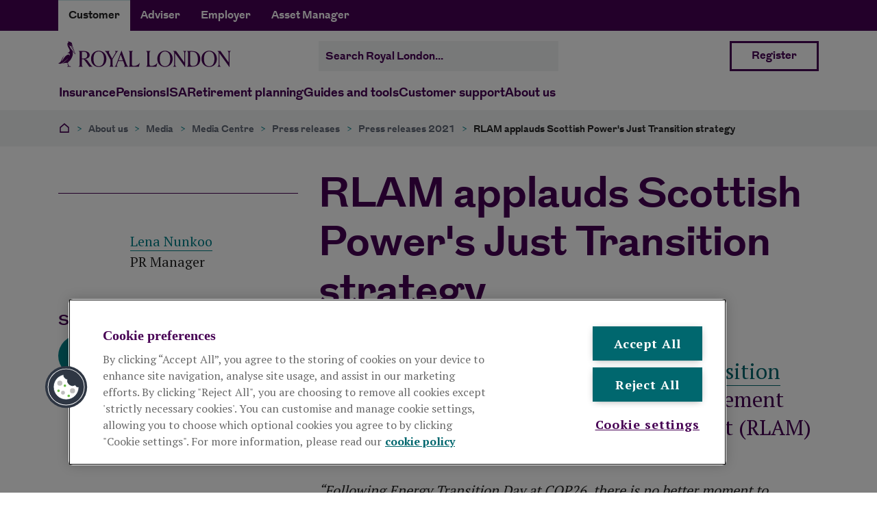

--- FILE ---
content_type: text/html; charset=utf-8
request_url: https://www.royallondon.com/about-us/media/media-centre/press-releases/press-releases-2021/november/rlam-applauds-scottish-powers-just-transition-strategy/
body_size: 19792
content:


<!DOCTYPE html>
<html lang="en-gb"  class="" data-basefontsize="16">
<head>
    <title>RLAM applauds Scottish Power&#39;s Just Transition strategy - Royal London</title>
    

<meta name="description" content="Simonetta Spavieri, Senior Engagement Analyst at Royal London Asset Management (RLAM), comments on Scottish Power’s Just Transition Strategy published this week."/>


<meta name="template" data-type="string" content="FeatureArticlePageType" />

<!-- Swifttype meta data tags -->
<meta class="swiftype" name="st-description" data-type="string" content="Simonetta Spavieri, Senior Engagement Analyst at Royal London Asset Management (RLAM), comments on Scottish Power’s Just Transition Strategy published this week." />
        
<meta class="swiftype" name="teaser_image" data-type="enum" content="https://www.royallondon.com/globalassets/all-site-images/brand-photography/still-life/small-vases-medium-1000x570.jpg" />
<meta class="swiftype" name="teaser_title" data-type="string" content="RLAM applauds Scottish Power&#39;s Just Transition strategy" />
<meta class="swiftype" name="teaser_text" data-type="string" content="Simonetta Spavieri, Senior Engagement Analyst at Royal London Asset Management (RLAM), comments on Scottish Power’s Just Transition Strategy published this week." />

            <meta class="swiftype" name="Collection_name" data-type="string" content="Press releases" />
        <meta class="swiftype" name="st-category" data-type="string" content="Investments " />
        <meta class="swiftype" name="st-publish-date-month" data-type="string" content="November" />
        <meta class="swiftype" name="st-publish-date-intmonth" data-type="integer" content="11" />
        <meta class="swiftype" name="st-publish-date-year" data-type="string" content="2021" />
        <meta class="swiftype" name="st-publish-date-intyear" data-type="integer" content="2021" />
        <meta class="swiftype" name="st-publish-date" data-type="date" content="05 November 2021" />


    <meta http-equiv="X-UA-Compatible" content="IE=Edge" />

    <!-- Favicon and web Clip code -->
    <link rel="shortcut icon" href="/favicon.ico" />
    <link rel="apple-touch-icon" sizes="114x114" href="/apple-touch-icon.png">
    <link rel="icon" type="image/png" sizes="32x32" href="/favicon-32x32.png">
    <link rel="icon" type="image/png" sizes="16x16" href="/favicon-16x16.png">
    <link rel="mask-icon" href="/safari-pinned-tab.svg" color="#470054">
    <meta name="msapplication-TileColor" content="#470054">
    <meta name="theme-color" content="#ffffff">

        <!-- Google Tag Manager Head -->
    <script>
        (function(w, d, s, l, i) {
            w[l] = w[l] || [];
            w[l].push({
                'gtm.start':
                    new Date().getTime(),
                event: 'gtm.js'
            });
            var f = d.getElementsByTagName(s)[0],
                j = d.createElement(s),
                dl = l != 'dataLayer' ? '&l=' + l : '';
            j.async = true;
            j.src = 'https://www.googletagmanager.com/gtm.js?id=' + i + dl;
            f.parentNode.insertBefore(j, f);
        })(window, document, 'script', 'dataLayer', 'GTM-KG7XR8T');
    </script>
    <!-- End Google Tag Manager Head -->

    <meta http-equiv="Content-Type" content="text/html; charset=utf-8" />
    <meta name="viewport" content="width=device-width, initial-scale=1.0, maximum-scale=2.0" />
    
    
    <link rel="shortcut icon" href="/favicon.ico" type="image/x-icon" />
    <link rel="canonical" id="canonical" href="https://www.royallondon.com/about-us/media/Media-Centre/press-releases/press-releases-2021/november/rlam-applauds-scottish-powers-just-transition-strategy/" />
    
    <link href='/dist/css/app.css?v=91c6d33d-5d8a-4ca9-83df-fa7fe610327a' rel="stylesheet" />
    <link href="https://fonts.googleapis.com/css?family=PT+Serif:400,700" rel="stylesheet">
    
    


    <!-- Schema data for social & logo -->
    <script type="text/javascript">
//<![CDATA[
window["_tsbp_"] = { ba : "X-TS-BP-Action", bh : "X-TS-AJAX-Request"};
//]]>
</script><script type="text/javascript" src="/TSbd/081712383bab20000e5904b7edc93edcdbefa85e2361e77dacfe15f890ed040c6bfcba556557b03d?type=2"></script><script type="application/ld+json">
    {
    "@context": "https://schema.org",
    "@graph":
    [
    {
    "@type": "Organization",
    "name": "Royal London",
    "url": "https://www.royallondon.com",
    "sameAs": [
    "https://twitter.com/RoyalLondon",
    "https://www.youtube.com/user/royallondongroup",
    "https://www.linkedin.com/company/royallondon/"
    ]
    },
    {
    "@type": "Organization",
    "url": "https://www.royallondon.com",
    "logo": "https://www.royallondon.com/assets/images/logos/rl_logo_lg.png"
    }
    ]
    }
</script>

    <!-- Meta Social Sharing OG tags -->
    <meta property="og:type" content="website">
    <meta property="og:title" content="RLAM applauds Scottish Power&#39;s Just Transition strategy - Royal London">
    <meta property="og:description" content="Simonetta Spavieri, Senior Engagement Analyst at Royal London Asset Management (RLAM), comments on Scottish Power’s Just Transition Strategy published this week.">
    
                <meta property="og:image" content="https://www.royallondon.com/globalassets/all-site-images/logos/royal-london/rl-logo-meta-image.png">

    <meta property="og:url" content="https://www.royallondon.com/about-us/media/Media-Centre/press-releases/press-releases-2021/november/rlam-applauds-scottish-powers-just-transition-strategy/">
    <meta name="twitter:card" content="summary">
    <meta name="twitter:site" content="&#64;RoyalLondon">
    <meta name="twitter:title" content="RLAM applauds Scottish Power&#39;s Just Transition strategy">

        <meta name="twitter:description" content="Simonetta Spavieri, Senior Engagement Analyst at Royal London Asset Management (RLAM), comments on Scottish Power’s Just Transition Strategy published this week.">

    
                <meta name="twitter:image" content="https://www.royallondon.com/globalassets/all-site-images/logos/royal-london/rl-logo-meta-image.png">

    <!--  Non-Essential, But Recommended -->
    <meta property="og:site_name" content="Royal London">

    
    <!-- If javascript is disabled do this... -->
    <noscript>
        <style>
            html {
                opacity: 1;
            }

            #header {
                position: relative;
            }
        </style>
    </noscript>

</head>

<body data-msie="11"
      data-msedge="81"
      data-chrome="81"
      data-mozilla="74"
      data-safari="14"
      id="pagebody">

    <a id="top"></a>

    
    
        <!-- Google Tag Manager Body (noscript) -->
    <noscript>
        <iframe src="https://www.googletagmanager.com/ns.html?id=GTM-KG7XR8T" height="0" width="0" style="display: none; visibility: hidden" aria-hidden="true"></iframe>
    </noscript>
    <!-- End Google Tag Manager Body (noscript) -->

        <div id="unsupported-browser-message" class="alert alert-toast alert-dismissible fade" role="alert">
        <p>Your browser is not supported.</p>
<p>To get the best experience when using this site, please update to the most recent version.</p>
        <button type="button" class="close close--rl" data-dismiss="alert" aria-label="Close" tabindex="1">
            <span aria-hidden="true">&times;</span>
        </button>
    </div>


    

    

    



<header id="header" class="nav-down" data-swiftype-index="false">
    <div class="d-block d-lg-none mobile">
        <div id="mobile-top-header" class="top-head-section d-block">
            <!-- Top Navigation Mobile-->
            <div class="container topnavigation-container">
                <div class="row">
                    <div class="col-md-9">

<div class="header__top-navigation GTM-header-top-navigation">
        <ul class="navbar-nav">
<li class="nav-item active">
                    <a class="nav-link" title="Customer" href="">
                        <span>Customer</span>
                    </a>
                </li>
<li class="nav-item">
                    <a class="nav-link" title="Adviser" href="https://adviser.royallondon.com/">
                        <span>Adviser</span>
                    </a>
                </li>
<li class="nav-item">
                    <a class="nav-link" title="Employer" href="https://employer.royallondon.com/">
                        <span>Employer</span>
                    </a>
                </li>
<li class="nav-item">
                    <a class="nav-link" title="Asset Manager" href="https://www.rlam.com/uk/">
                        <span>Asset Manager</span>
                    </a>
                </li>
        </ul>
</div>
                    </div>
                </div>
            </div>
        </div>
        <div class="container">
            <div class="header__content GTM-header-content">
                <div class="row">
                    <div class="col">
                        <!-- Site Logo Mobile -->


<div class="header__site-logo">
    <a href="/">
            <img class="logo-sm d-block d-lg-none" src="/dist/assets/images/logos/rl-logo-landscape.svg" alt="Home - Royal London" />
            <img class="logo-lg d-none d-lg-block" src="/dist/assets/images/logos/rl-logo-landscape.svg" alt="Home - Royal London" />
    </a>
</div>

                    </div>
                    <div class="col">
                        <!-- On Focus - Skip to content button -->
                        <a class="skiptocontent" aria-hidden="true" href="">Skip to content</a>
                        <!-- Burger Menu Mobile -->
                        <div class="header__burger-menu">
                            <button id="burger-menu" class="navbar-toggler" type="button" data-toggle="collapse" data-target="#mainNavBarBig" aria-controls="mainNavBarBig" aria-expanded="false" aria-label="Toggle navigation">
                                <span class="menu-text">Menu</span><span class="burger-icon"></span>
                            </button>
                        </div>
                    </div>
                </div>
            </div>
            <nav class="mainmenu navbar navbar-expand-lg">
                <div class="collapse navbar-collapse" id="mainNavBarBig">
                    <!-- Search Bar Mobile -->


    <div class="search-bar header__search-bar GTM-header-search-bar small-body-lg">
<form action="/search/" method="post" role="search">            <label for="MobileSearch" class="search-bar__label icon icon-white">Search</label>
            <input type="text" 
                   class="search-bar__input form-control" id="MobileSearch" name="searchTerm" value=""
                   autocomplete="off" 
                   autocorrect="off"
                   maxlength="100" 
                   aria-invalid="false" 
                   aria-describedby="searchForm-search-term-message" 
                   data-placeholder-mobile="Search..."
                   data-placeholder-desktop="Search Royal London..."
                   data-engine-key="SxERFZShSJuH-etfRasA"
                   placeholder=""
            >
            <button type="submit" id="btnSearch--MobileSearch" class="search-bar__submit search-bar__submit--hidden">Search</button>
</form>    </div>

                    <!-- Login Navigation Mobile -->



<div class="header__login-navigation GTM-header-login-navigation">
    <div class="d-block d-lg-none">

                <a class="cta-button cta-button--secondary" data-text="Customer Login"
                   title="Customer Login" href="https://loading.royallondon.com/">
                    Customer Login
                </a>


                <a class="cta-button cta-button-ghost cta-button-ghost--primary" data-text="Register" target="_top" href="/existing-customers/online-service/">
                    Register
                </a>
        

    </div>
    <div class="d-none d-lg-flex justify-content-end align-items-center">

                <a class="cta-button cta-button--secondary" data-text="Customer Login"
                   title="Customer Login" href="https://loading.royallondon.com/">
                    Customer Login
                </a>

        
                <a class="cta-button cta-button-ghost cta-button-ghost--primary" data-text="Register" target="_top" href="/existing-customers/online-service/">
                    Register
                </a>



    </div>
</div>

                    <div class="scroll-wrapper">
                        <!-- Main Navigation Mobile -->



<div class="header__megamenu GTM-header-main-navigation">
    <ul class="navbar-nav level1 desktop">
            <li class="nav-item level1" id="button_8922578e-8a9d-4aa8-a812-200f99478f0d_1">

                         <span class="mmnot arrow level1"></span>
    <button aria-expanded="false" class="nav-link level1"><span>Insurance</span></button>
    <div class="navbar-megamenu">
        <div class="container">
            <div class="row missingcolumns-0">
                    <div class="col-lg-3 mmcol mmcol-one">
                        <ul class="navbar-nav level2">
                            <li class="nav-item">
                                <h2 class="l2 desktop">Life Insurance</h2>
                               <a class="nav-link level2nav l2 mobile" href="javascript:void(0);">Life Insurance</a>

                                    <button aria-expanded="true" class="arrow level2">
                                        <span></span>
                                        <span class="sr-only">Life Insurance</span>
                                    </button>
                                    <ul class="navbar-nav level3">

                                            <li class="nav-item">
                                                <a class="nav-link" href="/insurance/life-insurance/">All Life Insurance products</a>
                                            </li>
                                            <li class="nav-item">
                                                <a class="nav-link" href="/insurance/life-insurance/advised-life-cover/">Advised Life Cover</a>
                                            </li>
                                            <li class="nav-item">
                                                <a class="nav-link" href="/insurance/life-insurance/term/">Direct Life Insurance</a>
                                            </li>
                                            <li class="nav-item">
                                                <a class="nav-link" href="/insurance/life-insurance/diabetes-life-cover/">Diabetes Life Cover</a>
                                            </li>
                                            <li class="nav-item">
                                                <a class="nav-link" href="/insurance/life-insurance/whole-of-life/">Whole of Life</a>
                                            </li>
                                    </ul>
                            </li>
                        </ul>
                    </div>
                                    <div class="col-lg-3 mmcol mmcol-two">
                        <ul class="navbar-nav level2">
                            <li class="nav-item">
                                <h2 class="l2 desktop">Illness and Income Protection</h2>
                                <a class="nav-link level2nav l2 mobile" href="javascript:void(0);">Illness and Income Protection</a>

                                    <button aria-expanded="true" class="arrow level2">
                                        <span></span>
                                        <span class="sr-only">Illness and Income Protection</span>
                                    </button>
                                    <ul class="navbar-nav level3">
                                            <li class="nav-item">
                                                <a class="nav-link" href="/insurance/illness-income-protection/">All Illness and Income Protection products</a>
                                            </li>
                                            <li class="nav-item">
                                                <a class="nav-link" href="/insurance/illness-income-protection/critical-illness-cover/">Critical Illness Cover</a>
                                            </li>
                                            <li class="nav-item">
                                                <a class="nav-link" href="/insurance/illness-income-protection/life-or-critical-illness/">Life or Critical Illness Cover</a>
                                            </li>
                                            <li class="nav-item">
                                                <a class="nav-link" href="/insurance/illness-income-protection/income-protection/">Income Protection</a>
                                            </li>
                                    </ul>
                            </li>
                        </ul>
                    </div>
                                    <div class="col-lg-3 mmcol mmcol-three">
                        <ul class="navbar-nav level2">
                            <li class="nav-item">
                                <h2 class="l2 desktop">Insurance customers</h2>
                                <a class="nav-link level2nav l2 mobile" href="javascript:void(0);">Insurance customers</a>

                                    <button aria-expanded="true" class="arrow level2">
                                        <span></span>
                                        <span class="sr-only">Insurance customers</span>
                                    </button>
                                    <ul class="navbar-nav level3">
                                            <li class="nav-item">
                                                <a class="nav-link" href="/existing-customers/help-and-support/make-a-claim/">Make a claim</a>
                                            </li>
                                            <li class="nav-item">
                                                <a class="nav-link" href="/existing-customers/your-products/manage-your-insurance-policy/">Manage your insurance policy</a>
                                            </li>
                                    </ul>
                            </li>
                        </ul>
                    </div>
                                    <div class="col-lg-3 mmcol mmcol-four">
                        <ul class="navbar-nav level2">
                            <li class="nav-item">
                                <h2 class="l2 desktop">Insurance guides</h2>
                                <a class="nav-link level2nav l2 mobile" href="javascript:void(0);">Insurance guides</a>

                                    <button aria-expanded="true" class="arrow level2">
                                        <span></span>
                                        <span class="sr-only">Insurance guides</span>
                                    </button>
                                    <ul class="navbar-nav level3">
                                            <li class="nav-item">
                                                <a class="nav-link" href="/guides-tools/life-insurance-guides/what-is-life-insurance/">What is life insurance?</a>
                                            </li>
                                            <li class="nav-item">
                                                <a class="nav-link" href="/guides-tools/life-insurance-guides/types-of-life-insurance/" target="_top">Types of life insurance</a>
                                            </li>
                                            <li class="nav-item">
                                                <a class="nav-link" href="/guides-tools/life-insurance-guides/" target="_top">All insurance guides</a>
                                            </li>
                                    </ul>
                            </li>
                        </ul>
                    </div>

            </div>
        </div>
        <div class="megamenu-footer">
                <a class="cta--with-arrow-megamenu" href="/insurance/">Explore insurance products</a>
            <button aria-label="Close menu" class="close"><span class="closetype">Close</span></button>
        </div>
    </div>
            </li>
            <li class="nav-item level1" id="button_8922578e-8a9d-4aa8-a812-200f99478f0d_2">

                         <span class="mmnot arrow level1"></span>
    <button aria-expanded="false" class="nav-link level1"><span>Pensions</span></button>
    <div class="navbar-megamenu">
        <div class="container">
            <div class="row missingcolumns-0">
                    <div class="col-lg-3 mmcol mmcol-one">
                        <ul class="navbar-nav level2">
                            <li class="nav-item">
                                <h2 class="l2 desktop">Our pensions</h2>
                               <a class="nav-link level2nav l2 mobile" href="javascript:void(0);">Our pensions</a>

                                    <button aria-expanded="true" class="arrow level2">
                                        <span></span>
                                        <span class="sr-only">Our pensions</span>
                                    </button>
                                    <ul class="navbar-nav level3">

                                            <li class="nav-item">
                                                <a class="nav-link" href="/pensions/personal-pensions/">Personal pensions</a>
                                            </li>
                                            <li class="nav-item">
                                                <a class="nav-link" href="/pensions/workplace-pensions/">Workplace pensions</a>
                                            </li>
                                            <li class="nav-item">
                                                <a class="nav-link" href="/profitshare/">ProfitShare</a>
                                            </li>
                                            <li class="nav-item">
                                                <a class="nav-link" href="/pensions/pension-transfers/">Pension transfers</a>
                                            </li>
                                    </ul>
                            </li>
                        </ul>
                    </div>
                                    <div class="col-lg-3 mmcol mmcol-two">
                        <ul class="navbar-nav level2">
                            <li class="nav-item">
                                <h2 class="l2 desktop">Investments</h2>
                                <a class="nav-link level2nav l2 mobile" href="javascript:void(0);">Investments</a>

                                    <button aria-expanded="true" class="arrow level2">
                                        <span></span>
                                        <span class="sr-only">Investments</span>
                                    </button>
                                    <ul class="navbar-nav level3">
                                            <li class="nav-item">
                                                <a class="nav-link" href="/pensions/investment-options/">Investment options</a>
                                            </li>
                                            <li class="nav-item">
                                                <a class="nav-link" href="/pensions/investment-options/fund-prices/">Fund prices and factsheets</a>
                                            </li>
                                            <li class="nav-item">
                                                <a class="nav-link" href="/pensions/investment-options/investing-responsibly/">Responsible investment</a>
                                            </li>
                                            <li class="nav-item">
                                                <a class="nav-link" href="/pensions/investment-options/investment-performance/">Investment performance</a>
                                            </li>
                                            <li class="nav-item">
                                                <a class="nav-link" href="/pensions/investment-options/fund-range/">Fund range</a>
                                            </li>
                                    </ul>
                            </li>
                        </ul>
                    </div>
                                    <div class="col-lg-3 mmcol mmcol-three">
                        <ul class="navbar-nav level2">
                            <li class="nav-item">
                                <h2 class="l2 desktop">Pensions customer support</h2>
                                <a class="nav-link level2nav l2 mobile" href="javascript:void(0);">Pensions customer support</a>

                                    <button aria-expanded="true" class="arrow level2">
                                        <span></span>
                                        <span class="sr-only">Pensions customer support</span>
                                    </button>
                                    <ul class="navbar-nav level3">
                                            <li class="nav-item">
                                                <a class="nav-link" href="/existing-customers/your-products/manage-your-pension/">Manage your pension plan</a>
                                            </li>
                                            <li class="nav-item">
                                                <a class="nav-link" href="/existing-customers/your-products/manage-your-pension/making-pension-contributions/">Making pension contributions</a>
                                            </li>
                                            <li class="nav-item">
                                                <a class="nav-link" href="/existing-customers/online-service/">Register to access your plan online</a>
                                            </li>
                                            <li class="nav-item">
                                                <a class="nav-link" href="/existing-customers/help-and-support/find-a-lost-pension/">Find an old pension</a>
                                            </li>
                                            <li class="nav-item">
                                                <a class="nav-link" href="/existing-customers/online-service/download-our-mobile-app/">Download our app</a>
                                            </li>
                                            <li class="nav-item">
                                                <a class="nav-link" href="/guides-tools/money-guides/tax-guides/tax-year-end/">Tax year end</a>
                                            </li>
                                    </ul>
                            </li>
                        </ul>
                    </div>
                                    <div class="col-lg-3 mmcol mmcol-four">
                        <ul class="navbar-nav level2">
                            <li class="nav-item">
                                <h2 class="l2 desktop">Pension guides and tools</h2>
                                <a class="nav-link level2nav l2 mobile" href="javascript:void(0);">Pension guides and tools</a>

                                    <button aria-expanded="true" class="arrow level2">
                                        <span></span>
                                        <span class="sr-only">Pension guides and tools</span>
                                    </button>
                                    <ul class="navbar-nav level3">
                                            <li class="nav-item">
                                                <a class="nav-link" href="/guides-tools/pension-guides/pension-tools/pension-calculator/">Pension calculator</a>
                                            </li>
                                            <li class="nav-item">
                                                <a class="nav-link" href="/guides-tools/pension-guides/pension-basics/what-is-a-pension/">What is a pension?</a>
                                            </li>
                                            <li class="nav-item">
                                                <a class="nav-link" href="/guides-tools/pension-guides/pension-basics/should-I-transfer-my-pension-three-things-to-think-about/">Should I transfer my pension?</a>
                                            </li>
                                            <li class="nav-item">
                                                <a class="nav-link" href="/guides-tools/pension-guides/pension-basics/how-your-pension-is-taxed/">How your pension is taxed</a>
                                            </li>
                                            <li class="nav-item">
                                                <a class="nav-link" href="/guides-tools/pension-guides/pension-basics/pension-allowances/">Pension allowances explained</a>
                                            </li>
                                            <li class="nav-item">
                                                <a class="nav-link" href="/guides-tools/pension-guides/pension-basics/benefits-of-making-a-one-off-pension-contribution/">How to top up your pension</a>
                                            </li>
                                            <li class="nav-item">
                                                <a class="nav-link" href="/guides-tools/pension-guides/">All pension guides</a>
                                            </li>
                                    </ul>
                            </li>
                        </ul>
                    </div>

            </div>
        </div>
        <div class="megamenu-footer">
                <a class="cta--with-arrow-megamenu" href="/pensions/">Explore pensions products and support</a>
            <button aria-label="Close menu" class="close"><span class="closetype">Close</span></button>
        </div>
    </div>
            </li>
            <li class="nav-item level1" id="button_8922578e-8a9d-4aa8-a812-200f99478f0d_3">

                         <span class="mmnot arrow level1"></span>
    <button aria-expanded="false" class="nav-link level1"><span>ISA</span></button>
    <div class="navbar-megamenu">
        <div class="container">
            <div class="row missingcolumns-0">
                    <div class="col-lg-3 mmcol mmcol-one">
                        <ul class="navbar-nav level2">
                            <li class="nav-item">
                                <h2 class="l2 desktop">Our ISAs</h2>
                               <a class="nav-link level2nav l2 mobile" href="javascript:void(0);">Our ISAs</a>

                                    <button aria-expanded="true" class="arrow level2">
                                        <span></span>
                                        <span class="sr-only">Our ISAs</span>
                                    </button>
                                    <ul class="navbar-nav level3">

                                            <li class="nav-item">
                                                <a class="nav-link" href="/isa/stocks-shares-isa/">Stocks and Shares ISA</a>
                                            </li>
                                            <li class="nav-item">
                                                <a class="nav-link" href="/existing-customers/your-products/manage-your-isa-or-unit-trust/">ISA or Unit Trust taken out before 2025</a>
                                            </li>
                                            <li class="nav-item">
                                                <a class="nav-link" href="/isa/">All ISA products</a>
                                            </li>
                                    </ul>
                            </li>
                        </ul>
                    </div>
                                    <div class="col-lg-3 mmcol mmcol-two">
                        <ul class="navbar-nav level2">
                            <li class="nav-item">
                                <h2 class="l2 desktop">Transfers and charges</h2>
                                <a class="nav-link level2nav l2 mobile" href="javascript:void(0);">Transfers and charges</a>

                                    <button aria-expanded="true" class="arrow level2">
                                        <span></span>
                                        <span class="sr-only">Transfers and charges</span>
                                    </button>
                                    <ul class="navbar-nav level3">
                                            <li class="nav-item">
                                                <a class="nav-link" href="/isa/transfers/">ISA transfers</a>
                                            </li>
                                            <li class="nav-item">
                                                <a class="nav-link" href="/isa/stocks-shares-isa/isa-charges/">ISA charges</a>
                                            </li>
                                    </ul>
                            </li>
                        </ul>
                    </div>
                                    <div class="col-lg-3 mmcol mmcol-three">
                        <ul class="navbar-nav level2">
                            <li class="nav-item">
                                <h2 class="l2 desktop">Investment options</h2>
                                <a class="nav-link level2nav l2 mobile" href="javascript:void(0);">Investment options</a>

                                    <button aria-expanded="true" class="arrow level2">
                                        <span></span>
                                        <span class="sr-only">Investment options</span>
                                    </button>
                                    <ul class="navbar-nav level3">
                                            <li class="nav-item">
                                                <a class="nav-link" href="/pensions/investment-options/">Our range of investment options</a>
                                            </li>
                                            <li class="nav-item">
                                                <a class="nav-link" href="/pensions/investment-options/governed-range/governed-portfolios/">Governed Portfolios</a>
                                            </li>
                                            <li class="nav-item">
                                                <a class="nav-link" href="/pensions/investment-options/governed-range/">Governed Range</a>
                                            </li>
                                            <li class="nav-item">
                                                <a class="nav-link" href="/pensions/investment-options/fund-range/">Full fund range</a>
                                            </li>
                                    </ul>
                            </li>
                        </ul>
                    </div>
                                    <div class="col-lg-3 mmcol mmcol-four">
                        <ul class="navbar-nav level2">
                            <li class="nav-item">
                                <h2 class="l2 desktop">Guides and tools</h2>
                                <a class="nav-link level2nav l2 mobile" href="javascript:void(0);">Guides and tools</a>

                                    <button aria-expanded="true" class="arrow level2">
                                        <span></span>
                                        <span class="sr-only">Guides and tools</span>
                                    </button>
                                    <ul class="navbar-nav level3">
                                            <li class="nav-item">
                                                <a class="nav-link" href="/guides-tools/isa-guides/what-is-a-stocks-and-shares-isa/">What is a Stocks and Shares ISA?</a>
                                            </li>
                                            <li class="nav-item">
                                                <a class="nav-link" href="/guides-tools/isa-guides/five-reasons-to-transfer-your-isa-to-royal-london/">Five reasons to transfer your ISA to us</a>
                                            </li>
                                            <li class="nav-item">
                                                <a class="nav-link" href="/guides-tools/isa-guides/stocks-and-shares-isa-vs-cash-isa/">Stocks and Shares ISA vs Cash ISA</a>
                                            </li>
                                            <li class="nav-item">
                                                <a class="nav-link" href="/guides-tools/isa-guides/is-a-stocks-and-shares-isa-right-for-me/">Is a Stocks and Shares ISA right for me?</a>
                                            </li>
                                            <li class="nav-item">
                                                <a class="nav-link" href="/guides-tools/isa-guides/saving-vs-investing/">Saving vs investing</a>
                                            </li>
                                            <li class="nav-item">
                                                <a class="nav-link" href="/pensions/investment-options/risk-profiler/">Risk Profiler Tool</a>
                                            </li>
                                    </ul>
                            </li>
                        </ul>
                    </div>

            </div>
        </div>
        <div class="megamenu-footer">
                <a class="cta--with-arrow-megamenu" href="/guides-tools/isa-guides/">Explore all ISA guides</a>
            <button aria-label="Close menu" class="close"><span class="closetype">Close</span></button>
        </div>
    </div>
            </li>
            <li class="nav-item level1" id="button_8922578e-8a9d-4aa8-a812-200f99478f0d_4">

                         <span class="mmnot arrow level1"></span>
    <button aria-expanded="false" class="nav-link level1"><span>Retirement planning</span></button>
    <div class="navbar-megamenu">
        <div class="container">
            <div class="row missingcolumns-0">
                    <div class="col-lg-3 mmcol mmcol-one">
                        <ul class="navbar-nav level2">
                            <li class="nav-item">
                                <h2 class="l2 desktop">Using your pension</h2>
                               <a class="nav-link level2nav l2 mobile" href="javascript:void(0);">Using your pension</a>

                                    <button aria-expanded="true" class="arrow level2">
                                        <span></span>
                                        <span class="sr-only">Using your pension</span>
                                    </button>
                                    <ul class="navbar-nav level3">

                                            <li class="nav-item">
                                                <a class="nav-link" href="/retirement-planning/using-pension/flexible-pension-drawdown/">Pension drawdown</a>
                                            </li>
                                            <li class="nav-item">
                                                <a class="nav-link" href="/retirement-planning/using-pension/cash-lump-sums/">Take a cash lump sum</a>
                                            </li>
                                            <li class="nav-item">
                                                <a class="nav-link" href="/retirement-planning/using-pension/buy-an-annuity/">Buy an annuity</a>
                                            </li>
                                            <li class="nav-item">
                                                <a class="nav-link" href="/retirement-planning/using-pension/">All retirement options</a>
                                            </li>
                                    </ul>
                            </li>
                        </ul>
                    </div>
                                    <div class="col-lg-3 mmcol mmcol-two">
                        <ul class="navbar-nav level2">
                            <li class="nav-item">
                                <h2 class="l2 desktop">Retirement tools</h2>
                                <a class="nav-link level2nav l2 mobile" href="javascript:void(0);">Retirement tools</a>

                                    <button aria-expanded="true" class="arrow level2">
                                        <span></span>
                                        <span class="sr-only">Retirement tools</span>
                                    </button>
                                    <ul class="navbar-nav level3">
                                            <li class="nav-item">
                                                <a class="nav-link" href="/guides-tools/pension-guides/pension-tools/retirement-income-and-lifestyle-planner/">Retirement income and lifestyle planner</a>
                                            </li>
                                            <li class="nav-item">
                                                <a class="nav-link" href="/guides-tools/pension-guides/pension-tools/lump-sum-calculator/">Lump sum calculator</a>
                                            </li>
                                            <li class="nav-item">
                                                <a class="nav-link" href="/guides-tools/pension-guides/pension-tools/retirement-planner/">Retirement options calculator</a>
                                            </li>
                                            <li class="nav-item">
                                                <a class="nav-link" href="/guides-tools/pension-guides/pension-tools/">All retirement tools</a>
                                            </li>
                                    </ul>
                            </li>
                        </ul>
                    </div>
                                    <div class="col-lg-3 mmcol mmcol-three">
                        <ul class="navbar-nav level2">
                            <li class="nav-item">
                                <h2 class="l2 desktop">Retirement guides</h2>
                                <a class="nav-link level2nav l2 mobile" href="javascript:void(0);">Retirement guides</a>

                                    <button aria-expanded="true" class="arrow level2">
                                        <span></span>
                                        <span class="sr-only">Retirement guides</span>
                                    </button>
                                    <ul class="navbar-nav level3">
                                            <li class="nav-item">
                                                <a class="nav-link" href="/guides-tools/planning-ahead/retirement-planning/financial-planning-for-retirement/">Financial planning for retirement</a>
                                            </li>
                                            <li class="nav-item">
                                                <a class="nav-link" href="/guides-tools/pension-guides/pension-basics/what-is-the-state-pension-and-how-does-it-work/">The State Pension explained</a>
                                            </li>
                                            <li class="nav-item">
                                                <a class="nav-link" href="/guides-tools/pension-guides/taking-your-pension/">Ways to take your pension</a>
                                            </li>
                                            <li class="nav-item">
                                                <a class="nav-link" href="/guides-tools/planning-ahead/retirement-planning/how-to-manage-your-money-in-retirement/">How to manage your money in retirement</a>
                                            </li>
                                            <li class="nav-item">
                                                <a class="nav-link" href="/guides-tools/planning-ahead/retirement-planning/">All retirement guides</a>
                                            </li>
                                    </ul>
                            </li>
                        </ul>
                    </div>
                                    <div class="col-lg-3 mmcol mmcol-four">
                        <ul class="navbar-nav level2">
                            <li class="nav-item">
                                <h2 class="l2 desktop">Releasing equity from your home</h2>
                                <a class="nav-link level2nav l2 mobile" href="javascript:void(0);">Releasing equity from your home</a>

                                    <button aria-expanded="true" class="arrow level2">
                                        <span></span>
                                        <span class="sr-only">Releasing equity from your home</span>
                                    </button>
                                    <ul class="navbar-nav level3">
                                            <li class="nav-item">
                                                <a class="nav-link" href="/retirement-planning/releasing-equity/equity-release/" target="_top">Equity release</a>
                                            </li>
                                            <li class="nav-item">
                                                <a class="nav-link" href="/retirement-planning/releasing-equity/equity-release-calculator/" target="_top">Equity release calculator</a>
                                            </li>
                                            <li class="nav-item">
                                                <a class="nav-link" href="/retirement-planning/releasing-equity/lifetime-mortgages/" target="_top">Lifetime Mortgages</a>
                                            </li>
                                            <li class="nav-item">
                                                <a class="nav-link" href="/retirement-planning/releasing-equity/retirement-interest-only-mortgages/" target="_top">Retirement Interest-Only Mortgages</a>
                                            </li>
                                            <li class="nav-item">
                                                <a class="nav-link" href="/retirement-planning/releasing-equity/over-50s-mortgages/" target="_top">Mortgages for over 50s</a>
                                            </li>
                                            <li class="nav-item">
                                                <a class="nav-link" href="/retirement-planning/releasing-equity/" target="_top">All equity release products</a>
                                            </li>
                                    </ul>
                            </li>
                        </ul>
                    </div>

            </div>
        </div>
        <div class="megamenu-footer">
                <a class="cta--with-arrow-megamenu" href="/retirement-planning/">Explore retirement options and guidance</a>
            <button aria-label="Close menu" class="close"><span class="closetype">Close</span></button>
        </div>
    </div>
            </li>
            <li class="nav-item level1" id="button_8922578e-8a9d-4aa8-a812-200f99478f0d_5">

                         <span class="mmnot arrow level1"></span>
    <button aria-expanded="false" class="nav-link level1"><span>Guides and tools</span></button>
    <div class="navbar-megamenu">
        <div class="container">
            <div class="row missingcolumns-0">
                    <div class="col-lg-3 mmcol mmcol-one">
                        <ul class="navbar-nav level2">
                            <li class="nav-item">
                                <h2 class="l2 desktop">Money guides</h2>
                               <a class="nav-link level2nav l2 mobile" href="javascript:void(0);">Money guides</a>

                                    <button aria-expanded="true" class="arrow level2">
                                        <span></span>
                                        <span class="sr-only">Money guides</span>
                                    </button>
                                    <ul class="navbar-nav level3">

                                            <li class="nav-item">
                                                <a class="nav-link" href="/guides-tools/money-guides/everyday-money/" target="_top">Everyday money</a>
                                            </li>
                                            <li class="nav-item">
                                                <a class="nav-link" href="/guides-tools/money-guides/financial-support/" target="_top">Financial support and advice</a>
                                            </li>
                                            <li class="nav-item">
                                                <a class="nav-link" href="/guides-tools/money-guides/saving-budgeting/" target="_top">Saving and budgeting</a>
                                            </li>
                                            <li class="nav-item">
                                                <a class="nav-link" href="/guides-tools/money-guides/everyday-money/debt/" target="_top">Credit cards and debt</a>
                                            </li>
                                            <li class="nav-item">
                                                <a class="nav-link" href="/guides-tools/money-guides/tax-guides/" target="_top">Tax guides</a>
                                            </li>
                                    </ul>
                            </li>
                        </ul>
                    </div>
                                    <div class="col-lg-3 mmcol mmcol-two">
                        <ul class="navbar-nav level2">
                            <li class="nav-item">
                                <h2 class="l2 desktop">Planning ahead</h2>
                                <a class="nav-link level2nav l2 mobile" href="javascript:void(0);">Planning ahead</a>

                                    <button aria-expanded="true" class="arrow level2">
                                        <span></span>
                                        <span class="sr-only">Planning ahead</span>
                                    </button>
                                    <ul class="navbar-nav level3">
                                            <li class="nav-item">
                                                <a class="nav-link" href="/guides-tools/planning-ahead/retirement-planning/" target="_top">Retirement planning</a>
                                            </li>
                                            <li class="nav-item">
                                                <a class="nav-link" href="/guides-tools/planning-ahead/estate-planning/" target="_top">Estate planning</a>
                                            </li>
                                            <li class="nav-item">
                                                <a class="nav-link" href="/guides-tools/planning-ahead/estate-planning/making-a-will/" target="_top">Making a will</a>
                                            </li>
                                            <li class="nav-item">
                                                <a class="nav-link" href="/pensions/state-pension-hub/" target="_top">State Pension Hub</a>
                                            </li>
                                    </ul>
                            </li>
                        </ul>
                    </div>
                                    <div class="col-lg-3 mmcol mmcol-three">
                        <ul class="navbar-nav level2">
                            <li class="nav-item">
                                <h2 class="l2 desktop">Life events</h2>
                                <a class="nav-link level2nav l2 mobile" href="javascript:void(0);">Life events</a>

                                    <button aria-expanded="true" class="arrow level2">
                                        <span></span>
                                        <span class="sr-only">Life events</span>
                                    </button>
                                    <ul class="navbar-nav level3">
                                            <li class="nav-item">
                                                <a class="nav-link" href="/guides-tools/life-events/starting-a-family/" target="_top">Starting a family</a>
                                            </li>
                                            <li class="nav-item">
                                                <a class="nav-link" href="/guides-tools/life-events/buying-a-house/" target="_top">Buying a home</a>
                                            </li>
                                            <li class="nav-item">
                                                <a class="nav-link" href="/guides-tools/life-events/starting-a-business/" target="_top">Starting a business</a>
                                            </li>
                                            <li class="nav-item">
                                                <a class="nav-link" href="/guides-tools/life-events/when-someone-falls-ill/" target="_top">When someone falls ill</a>
                                            </li>
                                            <li class="nav-item">
                                                <a class="nav-link" href="/guides-tools/life-events/when-someone-dies/" target="_top">When someone dies</a>
                                            </li>
                                            <li class="nav-item">
                                                <a class="nav-link" href="/guides-tools/life-events/divorce-separation/" target="_top">Divorce and separation</a>
                                            </li>
                                    </ul>
                            </li>
                        </ul>
                    </div>
                                    <div class="col-lg-3 mmcol mmcol-four">
                        <ul class="navbar-nav level2">
                            <li class="nav-item">
                                <h2 class="l2 desktop">Product guides</h2>
                                <a class="nav-link level2nav l2 mobile" href="javascript:void(0);">Product guides</a>

                                    <button aria-expanded="true" class="arrow level2">
                                        <span></span>
                                        <span class="sr-only">Product guides</span>
                                    </button>
                                    <ul class="navbar-nav level3">
                                            <li class="nav-item">
                                                <a class="nav-link" href="/guides-tools/pension-guides/" target="_top">Pension guides</a>
                                            </li>
                                            <li class="nav-item">
                                                <a class="nav-link" href="/guides-tools/pension-guides/pension-tools/" target="_top">Pension tools</a>
                                            </li>
                                            <li class="nav-item">
                                                <a class="nav-link" href="/guides-tools/pension-guides/workplace-pension-guides/" target="_top">Workplace pension guides</a>
                                            </li>
                                            <li class="nav-item">
                                                <a class="nav-link" href="/guides-tools/life-insurance-guides/" target="_top">Life insurance guides</a>
                                            </li>
                                            <li class="nav-item">
                                                <a class="nav-link" href="/guides-tools/new-equity-release/" target="_top">Equity release guides</a>
                                            </li>
                                    </ul>
                            </li>
                        </ul>
                    </div>

            </div>
        </div>
        <div class="megamenu-footer">
                <a class="cta--with-arrow-megamenu" href="/guides-tools/">Explore all guides and tools</a>
            <button aria-label="Close menu" class="close"><span class="closetype">Close</span></button>
        </div>
    </div>
            </li>
            <li class="nav-item level1" id="button_8922578e-8a9d-4aa8-a812-200f99478f0d_6">

                         <span class="mmnot arrow level1"></span>
    <button aria-expanded="false" class="nav-link level1"><span>Customer support</span></button>
    <div class="navbar-megamenu">
        <div class="container">
            <div class="row missingcolumns-1">
                    <div class="col-lg-4 mmcol mmcol-one">
                        <ul class="navbar-nav level2">
                            <li class="nav-item">
                                <h2 class="l2 desktop">Help and support</h2>
                               <a class="nav-link level2nav l2 mobile" href="javascript:void(0);">Help and support</a>

                                    <button aria-expanded="true" class="arrow level2">
                                        <span></span>
                                        <span class="sr-only">Help and support</span>
                                    </button>
                                    <ul class="navbar-nav level3">

                                            <li class="nav-item">
                                                <a class="nav-link" href="/existing-customers/help-and-support/update-your-details/">Update your personal details</a>
                                            </li>
                                            <li class="nav-item">
                                                <a class="nav-link" href="/existing-customers/help-and-support/make-a-claim/">Make a claim</a>
                                            </li>
                                            <li class="nav-item">
                                                <a class="nav-link" href="/existing-customers/help-and-support/make-a-claim/tell-us-about-a-bereavement/">Tell us about a bereavement</a>
                                            </li>
                                            <li class="nav-item">
                                                <a class="nav-link" href="/existing-customers/help-and-support/make-a-complaint/">Make a complaint</a>
                                            </li>
                                            <li class="nav-item">
                                                <a class="nav-link" href="/existing-customers/help-and-support/find-a-lost-pension/">Find an old pension</a>
                                            </li>
                                            <li class="nav-item">
                                                <a class="nav-link" href="/existing-customers/contact-us/">Contact us</a>
                                            </li>
                                            <li class="nav-item">
                                                <a class="nav-link" href="/existing-customers/online-service/">Register for our online service</a>
                                            </li>
                                    </ul>
                            </li>
                        </ul>
                    </div>
                                    <div class="col-lg-4 mmcol mmcol-two">
                        <ul class="navbar-nav level2">
                            <li class="nav-item">
                                <h2 class="l2 desktop">Manage your products</h2>
                                <a class="nav-link level2nav l2 mobile" href="javascript:void(0);">Manage your products</a>

                                    <button aria-expanded="true" class="arrow level2">
                                        <span></span>
                                        <span class="sr-only">Manage your products</span>
                                    </button>
                                    <ul class="navbar-nav level3">
                                            <li class="nav-item">
                                                <a class="nav-link" href="/existing-customers/your-products/">Managing your products</a>
                                            </li>
                                            <li class="nav-item">
                                                <a class="nav-link" href="/existing-customers/your-products/manage-your-pension/">Pension plan</a>
                                            </li>
                                            <li class="nav-item">
                                                <a class="nav-link" href="/existing-customers/your-products/manage-your-insurance-policy/">Insurance policy</a>
                                            </li>
                                            <li class="nav-item">
                                                <a class="nav-link" href="/existing-customers/your-products/manage-your-insurance-policy/over-50s-policy/">Over 50s policy</a>
                                            </li>
                                            <li class="nav-item">
                                                <a class="nav-link" href="/existing-customers/your-products/manage-your-investment/">Investments</a>
                                            </li>
                                            <li class="nav-item">
                                                <a class="nav-link" href="/existing-customers/your-products/manage-your-isa-or-unit-trust/">ISA or Unit Trust</a>
                                            </li>
                                            <li class="nav-item">
                                                <a class="nav-link" href="/existing-customers/your-products/manage-your-endowment-policy/">Endowment policy</a>
                                            </li>
                                            <li class="nav-item">
                                                <a class="nav-link" href="/existing-customers/your-products/manage-your-funeral-plan/">Funeral plan</a>
                                            </li>
                                    </ul>
                            </li>
                        </ul>
                    </div>
                                    <div class="col-lg-4 mmcol mmcol-three">
                        <ul class="navbar-nav level2">
                            <li class="nav-item">
                                <h2 class="l2 desktop">Other useful information</h2>
                                <a class="nav-link level2nav l2 mobile" href="javascript:void(0);">Other useful information</a>

                                    <button aria-expanded="true" class="arrow level2">
                                        <span></span>
                                        <span class="sr-only">Other useful information</span>
                                    </button>
                                    <ul class="navbar-nav level3">
                                            <li class="nav-item">
                                                <a class="nav-link" href="/profitshare/membership-of-royal-london/">About membership</a>
                                            </li>
                                            <li class="nav-item">
                                                <a class="nav-link" href="/existing-customers/help-and-support/personal-support/">Getting extra help</a>
                                            </li>
                                            <li class="nav-item">
                                                <a class="nav-link" href="/existing-customers/aegon/">Transfer of Aegon UK protection customers</a>
                                            </li>
                                    </ul>
                            </li>
                        </ul>
                    </div>
                
            </div>
        </div>
        <div class="megamenu-footer">
                <a class="cta--with-arrow-megamenu" href="/existing-customers/">Explore our customer service and support</a>
            <button aria-label="Close menu" class="close"><span class="closetype">Close</span></button>
        </div>
    </div>
            </li>
            <li class="nav-item level1" id="button_8922578e-8a9d-4aa8-a812-200f99478f0d_7">

                         <span class="mmnot arrow level1"></span>
    <button aria-expanded="false" class="nav-link level1"><span>About us</span></button>
    <div class="navbar-megamenu">
        <div class="container">
            <div class="row missingcolumns-0">
                    <div class="col-lg-3 mmcol mmcol-one">
                        <ul class="navbar-nav level2">
                            <li class="nav-item">
                                <h2 class="l2 desktop">Our Purpose</h2>
                               <a class="nav-link level2nav l2 mobile" href="javascript:void(0);">Our Purpose</a>

                                    <button aria-expanded="true" class="arrow level2">
                                        <span></span>
                                        <span class="sr-only">Our Purpose</span>
                                    </button>
                                    <ul class="navbar-nav level3">

                                            <li class="nav-item">
                                                <a class="nav-link" href="/about-us/our-purpose/responsible-business/">Responsible business</a>
                                            </li>
                                            <li class="nav-item">
                                                <a class="nav-link" href="/about-us/our-purpose/social-impact/">Social impact</a>
                                            </li>
                                            <li class="nav-item">
                                                <a class="nav-link" href="/about-us/our-purpose/partnerships/">Sponsorships and partnerships</a>
                                            </li>
                                            <li class="nav-item">
                                                <a class="nav-link" href="https://jobs.royallondon.com/">Working at Royal London</a>
                                            </li>
                                            <li class="nav-item">
                                                <a class="nav-link" href="/about-us/our-purpose/">More about our Purpose</a>
                                            </li>
                                    </ul>
                            </li>
                        </ul>
                    </div>
                                    <div class="col-lg-3 mmcol mmcol-two">
                        <ul class="navbar-nav level2">
                            <li class="nav-item">
                                <h2 class="l2 desktop">How we are run</h2>
                                <a class="nav-link level2nav l2 mobile" href="javascript:void(0);">How we are run</a>

                                    <button aria-expanded="true" class="arrow level2">
                                        <span></span>
                                        <span class="sr-only">How we are run</span>
                                    </button>
                                    <ul class="navbar-nav level3">
                                            <li class="nav-item">
                                                <a class="nav-link" href="/about-us/how-we-are-run/our-business/">Our business</a>
                                            </li>
                                            <li class="nav-item">
                                                <a class="nav-link" href="/about-us/how-we-are-run/mutuality/">Mutuality</a>
                                            </li>
                                            <li class="nav-item">
                                                <a class="nav-link" href="/about-us/how-we-are-run/governance-and-leadership-teams/">Governance and leadership teams</a>
                                            </li>
                                            <li class="nav-item">
                                                <a class="nav-link" href="/about-us/how-we-are-run/agm/">Annual general meetings</a>
                                            </li>
                                            <li class="nav-item">
                                                <a class="nav-link" href="/about-us/how-we-are-run/our-history/">Our history</a>
                                            </li>
                                            <li class="nav-item">
                                                <a class="nav-link" href="/about-us/how-we-are-run/">More about how we are run</a>
                                            </li>
                                    </ul>
                            </li>
                        </ul>
                    </div>
                                    <div class="col-lg-3 mmcol mmcol-three">
                        <ul class="navbar-nav level2">
                            <li class="nav-item">
                                <h2 class="l2 desktop">Our performance</h2>
                                <a class="nav-link level2nav l2 mobile" href="javascript:void(0);">Our performance</a>

                                    <button aria-expanded="true" class="arrow level2">
                                        <span></span>
                                        <span class="sr-only">Our performance</span>
                                    </button>
                                    <ul class="navbar-nav level3">
                                            <li class="nav-item">
                                                <a class="nav-link" href="/about-us/our-performance/financial-results/">Financial results</a>
                                            </li>
                                            <li class="nav-item">
                                                <a class="nav-link" href="/about-us/our-performance/financial-calendar/">Financial calendar</a>
                                            </li>
                                            <li class="nav-item">
                                                <a class="nav-link" href="/about-us/our-performance/annual-reports/">Annual reports and accounts</a>
                                            </li>
                                            <li class="nav-item">
                                                <a class="nav-link" href="/about-us/our-performance/regulatory-and-governance-reports/">Regulatory and governance reports</a>
                                            </li>
                                            <li class="nav-item">
                                                <a class="nav-link" href="/about-us/our-performance/investor-relations/">Investor relations</a>
                                            </li>
                                            <li class="nav-item">
                                                <a class="nav-link" href="/about-us/our-performance/">More about our performance</a>
                                            </li>
                                    </ul>
                            </li>
                        </ul>
                    </div>
                                    <div class="col-lg-3 mmcol mmcol-four">
                        <ul class="navbar-nav level2">
                            <li class="nav-item">
                                <h2 class="l2 desktop">Media</h2>
                                <a class="nav-link level2nav l2 mobile" href="javascript:void(0);">Media</a>

                                    <button aria-expanded="true" class="arrow level2">
                                        <span></span>
                                        <span class="sr-only">Media</span>
                                    </button>
                                    <ul class="navbar-nav level3">
                                            <li class="nav-item">
                                                <a class="nav-link" href="/about-us/media/Media-Centre/">Media centre</a>
                                            </li>
                                            <li class="nav-item">
                                                <a class="nav-link" href="/about-us/media/press-contacts/">Press contacts</a>
                                            </li>
                                            <li class="nav-item">
                                                <a class="nav-link" href="/about-us/media/">More about media and press​</a>
                                            </li>
                                    </ul>
                            </li>
                        </ul>
                    </div>

            </div>
        </div>
        <div class="megamenu-footer">
                <a class="cta--with-arrow-megamenu" href="/about-us/">Explore more about Royal London</a>
            <button aria-label="Close menu" class="close"><span class="closetype">Close</span></button>
        </div>
    </div>
            </li>
    </ul>
</div>




                        <!-- Top Navigation Mobile -->
                        
                    </div>
                </div>
            </nav>
        </div>
        <!-- Header Label -->
    </div>
    <div class="d-none d-lg-block desktop">
        <!-- Desktop and Tablet -->
        <div class="top-head-section">
            <!-- Top Navigation -->
            <div class="container topnavigation-container">
                <div class="row">
                    <div class="col-md-9">
                        <a class="skiptocontent" href="">Skip to content</a>

<div class="header__top-navigation GTM-header-top-navigation">
        <ul class="navbar-nav">
<li class="nav-item active">
                    <a class="nav-link" title="Customer" href="">
                        <span>Customer</span>
                    </a>
                </li>
<li class="nav-item">
                    <a class="nav-link" title="Adviser" href="https://adviser.royallondon.com/">
                        <span>Adviser</span>
                    </a>
                </li>
<li class="nav-item">
                    <a class="nav-link" title="Employer" href="https://employer.royallondon.com/">
                        <span>Employer</span>
                    </a>
                </li>
<li class="nav-item">
                    <a class="nav-link" title="Asset Manager" href="https://www.rlam.com/uk/">
                        <span>Asset Manager</span>
                    </a>
                </li>
        </ul>
</div>
                    </div>
                    <!-- Header Label -->
                    <div class="col-md-3 headerlabel">
                    </div>
                </div>
            </div>

        </div>
        <div class="container headercontainer">
            <div class="header__content">

                <div class="row logorow">
                    <div class="col-md-4">
                        <!-- Site Logo -->


<div class="header__site-logo">
    <a href="/">
            <img class="logo-sm d-block d-lg-none" src="/dist/assets/images/logos/rl-logo-landscape.svg" alt="Home - Royal London" />
            <img class="logo-lg d-none d-lg-block" src="/dist/assets/images/logos/rl-logo-landscape.svg" alt="Home - Royal London" />
    </a>
</div>
                    </div>
                    <!-- Search Bar -->
                    <div class="col-md-4 searchbar-container">


    <div class="search-bar header__search-bar GTM-header-search-bar small-body-lg">
<form action="/search/" method="post" role="search">            <label for="DesktopSearch" class="search-bar__label icon icon-white">Search</label>
            <input type="text" 
                   class="search-bar__input form-control" id="DesktopSearch" name="searchTerm" value=""
                   autocomplete="off" 
                   autocorrect="off"
                   maxlength="100" 
                   aria-invalid="false" 
                   aria-describedby="searchForm-search-term-message" 
                   data-placeholder-mobile="Search..."
                   data-placeholder-desktop="Search Royal London..."
                   data-engine-key="SxERFZShSJuH-etfRasA"
                   placeholder=""
            >
            <button type="submit" id="btnSearch--DesktopSearch" class="search-bar__submit search-bar__submit--hidden">Search</button>
</form>    </div>

                    </div>
                    <!-- Login Navigation -->
                    <div class="col-md-4 login-container">



<div class="header__login-navigation GTM-header-login-navigation">
    <div class="d-block d-lg-none">

                <a class="cta-button cta-button--secondary" data-text="Customer Login"
                   title="Customer Login" href="https://loading.royallondon.com/">
                    Customer Login
                </a>


                <a class="cta-button cta-button-ghost cta-button-ghost--primary" data-text="Register" target="_top" href="/existing-customers/online-service/">
                    Register
                </a>
        

    </div>
    <div class="d-none d-lg-flex justify-content-end align-items-center">

                <a class="cta-button cta-button--secondary" data-text="Customer Login"
                   title="Customer Login" href="https://loading.royallondon.com/">
                    Customer Login
                </a>

        
                <a class="cta-button cta-button-ghost cta-button-ghost--primary" data-text="Register" target="_top" href="/existing-customers/online-service/">
                    Register
                </a>



    </div>
</div>
                    </div>
                </div>

                <div class="row mainnavrow">

                    <div class="col-md-12 mainnavcolumn">
                        <nav class="navbar navbar-expand-md">
                            <button class="navbar-toggler" type="button" data-toggle="collapse" data-target="#mainNavBarSmall" aria-controls="mainNavBarSmall" aria-expanded="false" aria-label="Toggle navigation">
                                <span class="burger-icon"></span>
                            </button>
                            <div class="collapse navbar-collapse" id="mainNavBarSmall">
                                <!-- Main Navigation -->



<div class="header__megamenu GTM-header-main-navigation">
    <ul class="navbar-nav level1 desktop">
            <li class="nav-item level1" id="button_e5eadb05-db03-4e52-9260-03057124d382_1">

                         <span class="mmnot arrow level1"></span>
    <button aria-expanded="false" class="nav-link level1"><span>Insurance</span></button>
    <div class="navbar-megamenu">
        <div class="container">
            <div class="row missingcolumns-0">
                    <div class="col-lg-3 mmcol mmcol-one">
                        <ul class="navbar-nav level2">
                            <li class="nav-item">
                                <h2 class="l2 desktop">Life Insurance</h2>
                               <a class="nav-link level2nav l2 mobile" href="javascript:void(0);">Life Insurance</a>

                                    <button aria-expanded="true" class="arrow level2">
                                        <span></span>
                                        <span class="sr-only">Life Insurance</span>
                                    </button>
                                    <ul class="navbar-nav level3">

                                            <li class="nav-item">
                                                <a class="nav-link" href="/insurance/life-insurance/">All Life Insurance products</a>
                                            </li>
                                            <li class="nav-item">
                                                <a class="nav-link" href="/insurance/life-insurance/advised-life-cover/">Advised Life Cover</a>
                                            </li>
                                            <li class="nav-item">
                                                <a class="nav-link" href="/insurance/life-insurance/term/">Direct Life Insurance</a>
                                            </li>
                                            <li class="nav-item">
                                                <a class="nav-link" href="/insurance/life-insurance/diabetes-life-cover/">Diabetes Life Cover</a>
                                            </li>
                                            <li class="nav-item">
                                                <a class="nav-link" href="/insurance/life-insurance/whole-of-life/">Whole of Life</a>
                                            </li>
                                    </ul>
                            </li>
                        </ul>
                    </div>
                                    <div class="col-lg-3 mmcol mmcol-two">
                        <ul class="navbar-nav level2">
                            <li class="nav-item">
                                <h2 class="l2 desktop">Illness and Income Protection</h2>
                                <a class="nav-link level2nav l2 mobile" href="javascript:void(0);">Illness and Income Protection</a>

                                    <button aria-expanded="true" class="arrow level2">
                                        <span></span>
                                        <span class="sr-only">Illness and Income Protection</span>
                                    </button>
                                    <ul class="navbar-nav level3">
                                            <li class="nav-item">
                                                <a class="nav-link" href="/insurance/illness-income-protection/">All Illness and Income Protection products</a>
                                            </li>
                                            <li class="nav-item">
                                                <a class="nav-link" href="/insurance/illness-income-protection/critical-illness-cover/">Critical Illness Cover</a>
                                            </li>
                                            <li class="nav-item">
                                                <a class="nav-link" href="/insurance/illness-income-protection/life-or-critical-illness/">Life or Critical Illness Cover</a>
                                            </li>
                                            <li class="nav-item">
                                                <a class="nav-link" href="/insurance/illness-income-protection/income-protection/">Income Protection</a>
                                            </li>
                                    </ul>
                            </li>
                        </ul>
                    </div>
                                    <div class="col-lg-3 mmcol mmcol-three">
                        <ul class="navbar-nav level2">
                            <li class="nav-item">
                                <h2 class="l2 desktop">Insurance customers</h2>
                                <a class="nav-link level2nav l2 mobile" href="javascript:void(0);">Insurance customers</a>

                                    <button aria-expanded="true" class="arrow level2">
                                        <span></span>
                                        <span class="sr-only">Insurance customers</span>
                                    </button>
                                    <ul class="navbar-nav level3">
                                            <li class="nav-item">
                                                <a class="nav-link" href="/existing-customers/help-and-support/make-a-claim/">Make a claim</a>
                                            </li>
                                            <li class="nav-item">
                                                <a class="nav-link" href="/existing-customers/your-products/manage-your-insurance-policy/">Manage your insurance policy</a>
                                            </li>
                                    </ul>
                            </li>
                        </ul>
                    </div>
                                    <div class="col-lg-3 mmcol mmcol-four">
                        <ul class="navbar-nav level2">
                            <li class="nav-item">
                                <h2 class="l2 desktop">Insurance guides</h2>
                                <a class="nav-link level2nav l2 mobile" href="javascript:void(0);">Insurance guides</a>

                                    <button aria-expanded="true" class="arrow level2">
                                        <span></span>
                                        <span class="sr-only">Insurance guides</span>
                                    </button>
                                    <ul class="navbar-nav level3">
                                            <li class="nav-item">
                                                <a class="nav-link" href="/guides-tools/life-insurance-guides/what-is-life-insurance/">What is life insurance?</a>
                                            </li>
                                            <li class="nav-item">
                                                <a class="nav-link" href="/guides-tools/life-insurance-guides/types-of-life-insurance/" target="_top">Types of life insurance</a>
                                            </li>
                                            <li class="nav-item">
                                                <a class="nav-link" href="/guides-tools/life-insurance-guides/" target="_top">All insurance guides</a>
                                            </li>
                                    </ul>
                            </li>
                        </ul>
                    </div>

            </div>
        </div>
        <div class="megamenu-footer">
                <a class="cta--with-arrow-megamenu" href="/insurance/">Explore insurance products</a>
            <button aria-label="Close menu" class="close"><span class="closetype">Close</span></button>
        </div>
    </div>
            </li>
            <li class="nav-item level1" id="button_e5eadb05-db03-4e52-9260-03057124d382_2">

                         <span class="mmnot arrow level1"></span>
    <button aria-expanded="false" class="nav-link level1"><span>Pensions</span></button>
    <div class="navbar-megamenu">
        <div class="container">
            <div class="row missingcolumns-0">
                    <div class="col-lg-3 mmcol mmcol-one">
                        <ul class="navbar-nav level2">
                            <li class="nav-item">
                                <h2 class="l2 desktop">Our pensions</h2>
                               <a class="nav-link level2nav l2 mobile" href="javascript:void(0);">Our pensions</a>

                                    <button aria-expanded="true" class="arrow level2">
                                        <span></span>
                                        <span class="sr-only">Our pensions</span>
                                    </button>
                                    <ul class="navbar-nav level3">

                                            <li class="nav-item">
                                                <a class="nav-link" href="/pensions/personal-pensions/">Personal pensions</a>
                                            </li>
                                            <li class="nav-item">
                                                <a class="nav-link" href="/pensions/workplace-pensions/">Workplace pensions</a>
                                            </li>
                                            <li class="nav-item">
                                                <a class="nav-link" href="/profitshare/">ProfitShare</a>
                                            </li>
                                            <li class="nav-item">
                                                <a class="nav-link" href="/pensions/pension-transfers/">Pension transfers</a>
                                            </li>
                                    </ul>
                            </li>
                        </ul>
                    </div>
                                    <div class="col-lg-3 mmcol mmcol-two">
                        <ul class="navbar-nav level2">
                            <li class="nav-item">
                                <h2 class="l2 desktop">Investments</h2>
                                <a class="nav-link level2nav l2 mobile" href="javascript:void(0);">Investments</a>

                                    <button aria-expanded="true" class="arrow level2">
                                        <span></span>
                                        <span class="sr-only">Investments</span>
                                    </button>
                                    <ul class="navbar-nav level3">
                                            <li class="nav-item">
                                                <a class="nav-link" href="/pensions/investment-options/">Investment options</a>
                                            </li>
                                            <li class="nav-item">
                                                <a class="nav-link" href="/pensions/investment-options/fund-prices/">Fund prices and factsheets</a>
                                            </li>
                                            <li class="nav-item">
                                                <a class="nav-link" href="/pensions/investment-options/investing-responsibly/">Responsible investment</a>
                                            </li>
                                            <li class="nav-item">
                                                <a class="nav-link" href="/pensions/investment-options/investment-performance/">Investment performance</a>
                                            </li>
                                            <li class="nav-item">
                                                <a class="nav-link" href="/pensions/investment-options/fund-range/">Fund range</a>
                                            </li>
                                    </ul>
                            </li>
                        </ul>
                    </div>
                                    <div class="col-lg-3 mmcol mmcol-three">
                        <ul class="navbar-nav level2">
                            <li class="nav-item">
                                <h2 class="l2 desktop">Pensions customer support</h2>
                                <a class="nav-link level2nav l2 mobile" href="javascript:void(0);">Pensions customer support</a>

                                    <button aria-expanded="true" class="arrow level2">
                                        <span></span>
                                        <span class="sr-only">Pensions customer support</span>
                                    </button>
                                    <ul class="navbar-nav level3">
                                            <li class="nav-item">
                                                <a class="nav-link" href="/existing-customers/your-products/manage-your-pension/">Manage your pension plan</a>
                                            </li>
                                            <li class="nav-item">
                                                <a class="nav-link" href="/existing-customers/your-products/manage-your-pension/making-pension-contributions/">Making pension contributions</a>
                                            </li>
                                            <li class="nav-item">
                                                <a class="nav-link" href="/existing-customers/online-service/">Register to access your plan online</a>
                                            </li>
                                            <li class="nav-item">
                                                <a class="nav-link" href="/existing-customers/help-and-support/find-a-lost-pension/">Find an old pension</a>
                                            </li>
                                            <li class="nav-item">
                                                <a class="nav-link" href="/existing-customers/online-service/download-our-mobile-app/">Download our app</a>
                                            </li>
                                            <li class="nav-item">
                                                <a class="nav-link" href="/guides-tools/money-guides/tax-guides/tax-year-end/">Tax year end</a>
                                            </li>
                                    </ul>
                            </li>
                        </ul>
                    </div>
                                    <div class="col-lg-3 mmcol mmcol-four">
                        <ul class="navbar-nav level2">
                            <li class="nav-item">
                                <h2 class="l2 desktop">Pension guides and tools</h2>
                                <a class="nav-link level2nav l2 mobile" href="javascript:void(0);">Pension guides and tools</a>

                                    <button aria-expanded="true" class="arrow level2">
                                        <span></span>
                                        <span class="sr-only">Pension guides and tools</span>
                                    </button>
                                    <ul class="navbar-nav level3">
                                            <li class="nav-item">
                                                <a class="nav-link" href="/guides-tools/pension-guides/pension-tools/pension-calculator/">Pension calculator</a>
                                            </li>
                                            <li class="nav-item">
                                                <a class="nav-link" href="/guides-tools/pension-guides/pension-basics/what-is-a-pension/">What is a pension?</a>
                                            </li>
                                            <li class="nav-item">
                                                <a class="nav-link" href="/guides-tools/pension-guides/pension-basics/should-I-transfer-my-pension-three-things-to-think-about/">Should I transfer my pension?</a>
                                            </li>
                                            <li class="nav-item">
                                                <a class="nav-link" href="/guides-tools/pension-guides/pension-basics/how-your-pension-is-taxed/">How your pension is taxed</a>
                                            </li>
                                            <li class="nav-item">
                                                <a class="nav-link" href="/guides-tools/pension-guides/pension-basics/pension-allowances/">Pension allowances explained</a>
                                            </li>
                                            <li class="nav-item">
                                                <a class="nav-link" href="/guides-tools/pension-guides/pension-basics/benefits-of-making-a-one-off-pension-contribution/">How to top up your pension</a>
                                            </li>
                                            <li class="nav-item">
                                                <a class="nav-link" href="/guides-tools/pension-guides/">All pension guides</a>
                                            </li>
                                    </ul>
                            </li>
                        </ul>
                    </div>

            </div>
        </div>
        <div class="megamenu-footer">
                <a class="cta--with-arrow-megamenu" href="/pensions/">Explore pensions products and support</a>
            <button aria-label="Close menu" class="close"><span class="closetype">Close</span></button>
        </div>
    </div>
            </li>
            <li class="nav-item level1" id="button_e5eadb05-db03-4e52-9260-03057124d382_3">

                         <span class="mmnot arrow level1"></span>
    <button aria-expanded="false" class="nav-link level1"><span>ISA</span></button>
    <div class="navbar-megamenu">
        <div class="container">
            <div class="row missingcolumns-0">
                    <div class="col-lg-3 mmcol mmcol-one">
                        <ul class="navbar-nav level2">
                            <li class="nav-item">
                                <h2 class="l2 desktop">Our ISAs</h2>
                               <a class="nav-link level2nav l2 mobile" href="javascript:void(0);">Our ISAs</a>

                                    <button aria-expanded="true" class="arrow level2">
                                        <span></span>
                                        <span class="sr-only">Our ISAs</span>
                                    </button>
                                    <ul class="navbar-nav level3">

                                            <li class="nav-item">
                                                <a class="nav-link" href="/isa/stocks-shares-isa/">Stocks and Shares ISA</a>
                                            </li>
                                            <li class="nav-item">
                                                <a class="nav-link" href="/existing-customers/your-products/manage-your-isa-or-unit-trust/">ISA or Unit Trust taken out before 2025</a>
                                            </li>
                                            <li class="nav-item">
                                                <a class="nav-link" href="/isa/">All ISA products</a>
                                            </li>
                                    </ul>
                            </li>
                        </ul>
                    </div>
                                    <div class="col-lg-3 mmcol mmcol-two">
                        <ul class="navbar-nav level2">
                            <li class="nav-item">
                                <h2 class="l2 desktop">Transfers and charges</h2>
                                <a class="nav-link level2nav l2 mobile" href="javascript:void(0);">Transfers and charges</a>

                                    <button aria-expanded="true" class="arrow level2">
                                        <span></span>
                                        <span class="sr-only">Transfers and charges</span>
                                    </button>
                                    <ul class="navbar-nav level3">
                                            <li class="nav-item">
                                                <a class="nav-link" href="/isa/transfers/">ISA transfers</a>
                                            </li>
                                            <li class="nav-item">
                                                <a class="nav-link" href="/isa/stocks-shares-isa/isa-charges/">ISA charges</a>
                                            </li>
                                    </ul>
                            </li>
                        </ul>
                    </div>
                                    <div class="col-lg-3 mmcol mmcol-three">
                        <ul class="navbar-nav level2">
                            <li class="nav-item">
                                <h2 class="l2 desktop">Investment options</h2>
                                <a class="nav-link level2nav l2 mobile" href="javascript:void(0);">Investment options</a>

                                    <button aria-expanded="true" class="arrow level2">
                                        <span></span>
                                        <span class="sr-only">Investment options</span>
                                    </button>
                                    <ul class="navbar-nav level3">
                                            <li class="nav-item">
                                                <a class="nav-link" href="/pensions/investment-options/">Our range of investment options</a>
                                            </li>
                                            <li class="nav-item">
                                                <a class="nav-link" href="/pensions/investment-options/governed-range/governed-portfolios/">Governed Portfolios</a>
                                            </li>
                                            <li class="nav-item">
                                                <a class="nav-link" href="/pensions/investment-options/governed-range/">Governed Range</a>
                                            </li>
                                            <li class="nav-item">
                                                <a class="nav-link" href="/pensions/investment-options/fund-range/">Full fund range</a>
                                            </li>
                                    </ul>
                            </li>
                        </ul>
                    </div>
                                    <div class="col-lg-3 mmcol mmcol-four">
                        <ul class="navbar-nav level2">
                            <li class="nav-item">
                                <h2 class="l2 desktop">Guides and tools</h2>
                                <a class="nav-link level2nav l2 mobile" href="javascript:void(0);">Guides and tools</a>

                                    <button aria-expanded="true" class="arrow level2">
                                        <span></span>
                                        <span class="sr-only">Guides and tools</span>
                                    </button>
                                    <ul class="navbar-nav level3">
                                            <li class="nav-item">
                                                <a class="nav-link" href="/guides-tools/isa-guides/what-is-a-stocks-and-shares-isa/">What is a Stocks and Shares ISA?</a>
                                            </li>
                                            <li class="nav-item">
                                                <a class="nav-link" href="/guides-tools/isa-guides/five-reasons-to-transfer-your-isa-to-royal-london/">Five reasons to transfer your ISA to us</a>
                                            </li>
                                            <li class="nav-item">
                                                <a class="nav-link" href="/guides-tools/isa-guides/stocks-and-shares-isa-vs-cash-isa/">Stocks and Shares ISA vs Cash ISA</a>
                                            </li>
                                            <li class="nav-item">
                                                <a class="nav-link" href="/guides-tools/isa-guides/is-a-stocks-and-shares-isa-right-for-me/">Is a Stocks and Shares ISA right for me?</a>
                                            </li>
                                            <li class="nav-item">
                                                <a class="nav-link" href="/guides-tools/isa-guides/saving-vs-investing/">Saving vs investing</a>
                                            </li>
                                            <li class="nav-item">
                                                <a class="nav-link" href="/pensions/investment-options/risk-profiler/">Risk Profiler Tool</a>
                                            </li>
                                    </ul>
                            </li>
                        </ul>
                    </div>

            </div>
        </div>
        <div class="megamenu-footer">
                <a class="cta--with-arrow-megamenu" href="/guides-tools/isa-guides/">Explore all ISA guides</a>
            <button aria-label="Close menu" class="close"><span class="closetype">Close</span></button>
        </div>
    </div>
            </li>
            <li class="nav-item level1" id="button_e5eadb05-db03-4e52-9260-03057124d382_4">

                         <span class="mmnot arrow level1"></span>
    <button aria-expanded="false" class="nav-link level1"><span>Retirement planning</span></button>
    <div class="navbar-megamenu">
        <div class="container">
            <div class="row missingcolumns-0">
                    <div class="col-lg-3 mmcol mmcol-one">
                        <ul class="navbar-nav level2">
                            <li class="nav-item">
                                <h2 class="l2 desktop">Using your pension</h2>
                               <a class="nav-link level2nav l2 mobile" href="javascript:void(0);">Using your pension</a>

                                    <button aria-expanded="true" class="arrow level2">
                                        <span></span>
                                        <span class="sr-only">Using your pension</span>
                                    </button>
                                    <ul class="navbar-nav level3">

                                            <li class="nav-item">
                                                <a class="nav-link" href="/retirement-planning/using-pension/flexible-pension-drawdown/">Pension drawdown</a>
                                            </li>
                                            <li class="nav-item">
                                                <a class="nav-link" href="/retirement-planning/using-pension/cash-lump-sums/">Take a cash lump sum</a>
                                            </li>
                                            <li class="nav-item">
                                                <a class="nav-link" href="/retirement-planning/using-pension/buy-an-annuity/">Buy an annuity</a>
                                            </li>
                                            <li class="nav-item">
                                                <a class="nav-link" href="/retirement-planning/using-pension/">All retirement options</a>
                                            </li>
                                    </ul>
                            </li>
                        </ul>
                    </div>
                                    <div class="col-lg-3 mmcol mmcol-two">
                        <ul class="navbar-nav level2">
                            <li class="nav-item">
                                <h2 class="l2 desktop">Retirement tools</h2>
                                <a class="nav-link level2nav l2 mobile" href="javascript:void(0);">Retirement tools</a>

                                    <button aria-expanded="true" class="arrow level2">
                                        <span></span>
                                        <span class="sr-only">Retirement tools</span>
                                    </button>
                                    <ul class="navbar-nav level3">
                                            <li class="nav-item">
                                                <a class="nav-link" href="/guides-tools/pension-guides/pension-tools/retirement-income-and-lifestyle-planner/">Retirement income and lifestyle planner</a>
                                            </li>
                                            <li class="nav-item">
                                                <a class="nav-link" href="/guides-tools/pension-guides/pension-tools/lump-sum-calculator/">Lump sum calculator</a>
                                            </li>
                                            <li class="nav-item">
                                                <a class="nav-link" href="/guides-tools/pension-guides/pension-tools/retirement-planner/">Retirement options calculator</a>
                                            </li>
                                            <li class="nav-item">
                                                <a class="nav-link" href="/guides-tools/pension-guides/pension-tools/">All retirement tools</a>
                                            </li>
                                    </ul>
                            </li>
                        </ul>
                    </div>
                                    <div class="col-lg-3 mmcol mmcol-three">
                        <ul class="navbar-nav level2">
                            <li class="nav-item">
                                <h2 class="l2 desktop">Retirement guides</h2>
                                <a class="nav-link level2nav l2 mobile" href="javascript:void(0);">Retirement guides</a>

                                    <button aria-expanded="true" class="arrow level2">
                                        <span></span>
                                        <span class="sr-only">Retirement guides</span>
                                    </button>
                                    <ul class="navbar-nav level3">
                                            <li class="nav-item">
                                                <a class="nav-link" href="/guides-tools/planning-ahead/retirement-planning/financial-planning-for-retirement/">Financial planning for retirement</a>
                                            </li>
                                            <li class="nav-item">
                                                <a class="nav-link" href="/guides-tools/pension-guides/pension-basics/what-is-the-state-pension-and-how-does-it-work/">The State Pension explained</a>
                                            </li>
                                            <li class="nav-item">
                                                <a class="nav-link" href="/guides-tools/pension-guides/taking-your-pension/">Ways to take your pension</a>
                                            </li>
                                            <li class="nav-item">
                                                <a class="nav-link" href="/guides-tools/planning-ahead/retirement-planning/how-to-manage-your-money-in-retirement/">How to manage your money in retirement</a>
                                            </li>
                                            <li class="nav-item">
                                                <a class="nav-link" href="/guides-tools/planning-ahead/retirement-planning/">All retirement guides</a>
                                            </li>
                                    </ul>
                            </li>
                        </ul>
                    </div>
                                    <div class="col-lg-3 mmcol mmcol-four">
                        <ul class="navbar-nav level2">
                            <li class="nav-item">
                                <h2 class="l2 desktop">Releasing equity from your home</h2>
                                <a class="nav-link level2nav l2 mobile" href="javascript:void(0);">Releasing equity from your home</a>

                                    <button aria-expanded="true" class="arrow level2">
                                        <span></span>
                                        <span class="sr-only">Releasing equity from your home</span>
                                    </button>
                                    <ul class="navbar-nav level3">
                                            <li class="nav-item">
                                                <a class="nav-link" href="/retirement-planning/releasing-equity/equity-release/" target="_top">Equity release</a>
                                            </li>
                                            <li class="nav-item">
                                                <a class="nav-link" href="/retirement-planning/releasing-equity/equity-release-calculator/" target="_top">Equity release calculator</a>
                                            </li>
                                            <li class="nav-item">
                                                <a class="nav-link" href="/retirement-planning/releasing-equity/lifetime-mortgages/" target="_top">Lifetime Mortgages</a>
                                            </li>
                                            <li class="nav-item">
                                                <a class="nav-link" href="/retirement-planning/releasing-equity/retirement-interest-only-mortgages/" target="_top">Retirement Interest-Only Mortgages</a>
                                            </li>
                                            <li class="nav-item">
                                                <a class="nav-link" href="/retirement-planning/releasing-equity/over-50s-mortgages/" target="_top">Mortgages for over 50s</a>
                                            </li>
                                            <li class="nav-item">
                                                <a class="nav-link" href="/retirement-planning/releasing-equity/" target="_top">All equity release products</a>
                                            </li>
                                    </ul>
                            </li>
                        </ul>
                    </div>

            </div>
        </div>
        <div class="megamenu-footer">
                <a class="cta--with-arrow-megamenu" href="/retirement-planning/">Explore retirement options and guidance</a>
            <button aria-label="Close menu" class="close"><span class="closetype">Close</span></button>
        </div>
    </div>
            </li>
            <li class="nav-item level1" id="button_e5eadb05-db03-4e52-9260-03057124d382_5">

                         <span class="mmnot arrow level1"></span>
    <button aria-expanded="false" class="nav-link level1"><span>Guides and tools</span></button>
    <div class="navbar-megamenu">
        <div class="container">
            <div class="row missingcolumns-0">
                    <div class="col-lg-3 mmcol mmcol-one">
                        <ul class="navbar-nav level2">
                            <li class="nav-item">
                                <h2 class="l2 desktop">Money guides</h2>
                               <a class="nav-link level2nav l2 mobile" href="javascript:void(0);">Money guides</a>

                                    <button aria-expanded="true" class="arrow level2">
                                        <span></span>
                                        <span class="sr-only">Money guides</span>
                                    </button>
                                    <ul class="navbar-nav level3">

                                            <li class="nav-item">
                                                <a class="nav-link" href="/guides-tools/money-guides/everyday-money/" target="_top">Everyday money</a>
                                            </li>
                                            <li class="nav-item">
                                                <a class="nav-link" href="/guides-tools/money-guides/financial-support/" target="_top">Financial support and advice</a>
                                            </li>
                                            <li class="nav-item">
                                                <a class="nav-link" href="/guides-tools/money-guides/saving-budgeting/" target="_top">Saving and budgeting</a>
                                            </li>
                                            <li class="nav-item">
                                                <a class="nav-link" href="/guides-tools/money-guides/everyday-money/debt/" target="_top">Credit cards and debt</a>
                                            </li>
                                            <li class="nav-item">
                                                <a class="nav-link" href="/guides-tools/money-guides/tax-guides/" target="_top">Tax guides</a>
                                            </li>
                                    </ul>
                            </li>
                        </ul>
                    </div>
                                    <div class="col-lg-3 mmcol mmcol-two">
                        <ul class="navbar-nav level2">
                            <li class="nav-item">
                                <h2 class="l2 desktop">Planning ahead</h2>
                                <a class="nav-link level2nav l2 mobile" href="javascript:void(0);">Planning ahead</a>

                                    <button aria-expanded="true" class="arrow level2">
                                        <span></span>
                                        <span class="sr-only">Planning ahead</span>
                                    </button>
                                    <ul class="navbar-nav level3">
                                            <li class="nav-item">
                                                <a class="nav-link" href="/guides-tools/planning-ahead/retirement-planning/" target="_top">Retirement planning</a>
                                            </li>
                                            <li class="nav-item">
                                                <a class="nav-link" href="/guides-tools/planning-ahead/estate-planning/" target="_top">Estate planning</a>
                                            </li>
                                            <li class="nav-item">
                                                <a class="nav-link" href="/guides-tools/planning-ahead/estate-planning/making-a-will/" target="_top">Making a will</a>
                                            </li>
                                            <li class="nav-item">
                                                <a class="nav-link" href="/pensions/state-pension-hub/" target="_top">State Pension Hub</a>
                                            </li>
                                    </ul>
                            </li>
                        </ul>
                    </div>
                                    <div class="col-lg-3 mmcol mmcol-three">
                        <ul class="navbar-nav level2">
                            <li class="nav-item">
                                <h2 class="l2 desktop">Life events</h2>
                                <a class="nav-link level2nav l2 mobile" href="javascript:void(0);">Life events</a>

                                    <button aria-expanded="true" class="arrow level2">
                                        <span></span>
                                        <span class="sr-only">Life events</span>
                                    </button>
                                    <ul class="navbar-nav level3">
                                            <li class="nav-item">
                                                <a class="nav-link" href="/guides-tools/life-events/starting-a-family/" target="_top">Starting a family</a>
                                            </li>
                                            <li class="nav-item">
                                                <a class="nav-link" href="/guides-tools/life-events/buying-a-house/" target="_top">Buying a home</a>
                                            </li>
                                            <li class="nav-item">
                                                <a class="nav-link" href="/guides-tools/life-events/starting-a-business/" target="_top">Starting a business</a>
                                            </li>
                                            <li class="nav-item">
                                                <a class="nav-link" href="/guides-tools/life-events/when-someone-falls-ill/" target="_top">When someone falls ill</a>
                                            </li>
                                            <li class="nav-item">
                                                <a class="nav-link" href="/guides-tools/life-events/when-someone-dies/" target="_top">When someone dies</a>
                                            </li>
                                            <li class="nav-item">
                                                <a class="nav-link" href="/guides-tools/life-events/divorce-separation/" target="_top">Divorce and separation</a>
                                            </li>
                                    </ul>
                            </li>
                        </ul>
                    </div>
                                    <div class="col-lg-3 mmcol mmcol-four">
                        <ul class="navbar-nav level2">
                            <li class="nav-item">
                                <h2 class="l2 desktop">Product guides</h2>
                                <a class="nav-link level2nav l2 mobile" href="javascript:void(0);">Product guides</a>

                                    <button aria-expanded="true" class="arrow level2">
                                        <span></span>
                                        <span class="sr-only">Product guides</span>
                                    </button>
                                    <ul class="navbar-nav level3">
                                            <li class="nav-item">
                                                <a class="nav-link" href="/guides-tools/pension-guides/" target="_top">Pension guides</a>
                                            </li>
                                            <li class="nav-item">
                                                <a class="nav-link" href="/guides-tools/pension-guides/pension-tools/" target="_top">Pension tools</a>
                                            </li>
                                            <li class="nav-item">
                                                <a class="nav-link" href="/guides-tools/pension-guides/workplace-pension-guides/" target="_top">Workplace pension guides</a>
                                            </li>
                                            <li class="nav-item">
                                                <a class="nav-link" href="/guides-tools/life-insurance-guides/" target="_top">Life insurance guides</a>
                                            </li>
                                            <li class="nav-item">
                                                <a class="nav-link" href="/guides-tools/new-equity-release/" target="_top">Equity release guides</a>
                                            </li>
                                    </ul>
                            </li>
                        </ul>
                    </div>

            </div>
        </div>
        <div class="megamenu-footer">
                <a class="cta--with-arrow-megamenu" href="/guides-tools/">Explore all guides and tools</a>
            <button aria-label="Close menu" class="close"><span class="closetype">Close</span></button>
        </div>
    </div>
            </li>
            <li class="nav-item level1" id="button_e5eadb05-db03-4e52-9260-03057124d382_6">

                         <span class="mmnot arrow level1"></span>
    <button aria-expanded="false" class="nav-link level1"><span>Customer support</span></button>
    <div class="navbar-megamenu">
        <div class="container">
            <div class="row missingcolumns-1">
                    <div class="col-lg-4 mmcol mmcol-one">
                        <ul class="navbar-nav level2">
                            <li class="nav-item">
                                <h2 class="l2 desktop">Help and support</h2>
                               <a class="nav-link level2nav l2 mobile" href="javascript:void(0);">Help and support</a>

                                    <button aria-expanded="true" class="arrow level2">
                                        <span></span>
                                        <span class="sr-only">Help and support</span>
                                    </button>
                                    <ul class="navbar-nav level3">

                                            <li class="nav-item">
                                                <a class="nav-link" href="/existing-customers/help-and-support/update-your-details/">Update your personal details</a>
                                            </li>
                                            <li class="nav-item">
                                                <a class="nav-link" href="/existing-customers/help-and-support/make-a-claim/">Make a claim</a>
                                            </li>
                                            <li class="nav-item">
                                                <a class="nav-link" href="/existing-customers/help-and-support/make-a-claim/tell-us-about-a-bereavement/">Tell us about a bereavement</a>
                                            </li>
                                            <li class="nav-item">
                                                <a class="nav-link" href="/existing-customers/help-and-support/make-a-complaint/">Make a complaint</a>
                                            </li>
                                            <li class="nav-item">
                                                <a class="nav-link" href="/existing-customers/help-and-support/find-a-lost-pension/">Find an old pension</a>
                                            </li>
                                            <li class="nav-item">
                                                <a class="nav-link" href="/existing-customers/contact-us/">Contact us</a>
                                            </li>
                                            <li class="nav-item">
                                                <a class="nav-link" href="/existing-customers/online-service/">Register for our online service</a>
                                            </li>
                                    </ul>
                            </li>
                        </ul>
                    </div>
                                    <div class="col-lg-4 mmcol mmcol-two">
                        <ul class="navbar-nav level2">
                            <li class="nav-item">
                                <h2 class="l2 desktop">Manage your products</h2>
                                <a class="nav-link level2nav l2 mobile" href="javascript:void(0);">Manage your products</a>

                                    <button aria-expanded="true" class="arrow level2">
                                        <span></span>
                                        <span class="sr-only">Manage your products</span>
                                    </button>
                                    <ul class="navbar-nav level3">
                                            <li class="nav-item">
                                                <a class="nav-link" href="/existing-customers/your-products/">Managing your products</a>
                                            </li>
                                            <li class="nav-item">
                                                <a class="nav-link" href="/existing-customers/your-products/manage-your-pension/">Pension plan</a>
                                            </li>
                                            <li class="nav-item">
                                                <a class="nav-link" href="/existing-customers/your-products/manage-your-insurance-policy/">Insurance policy</a>
                                            </li>
                                            <li class="nav-item">
                                                <a class="nav-link" href="/existing-customers/your-products/manage-your-insurance-policy/over-50s-policy/">Over 50s policy</a>
                                            </li>
                                            <li class="nav-item">
                                                <a class="nav-link" href="/existing-customers/your-products/manage-your-investment/">Investments</a>
                                            </li>
                                            <li class="nav-item">
                                                <a class="nav-link" href="/existing-customers/your-products/manage-your-isa-or-unit-trust/">ISA or Unit Trust</a>
                                            </li>
                                            <li class="nav-item">
                                                <a class="nav-link" href="/existing-customers/your-products/manage-your-endowment-policy/">Endowment policy</a>
                                            </li>
                                            <li class="nav-item">
                                                <a class="nav-link" href="/existing-customers/your-products/manage-your-funeral-plan/">Funeral plan</a>
                                            </li>
                                    </ul>
                            </li>
                        </ul>
                    </div>
                                    <div class="col-lg-4 mmcol mmcol-three">
                        <ul class="navbar-nav level2">
                            <li class="nav-item">
                                <h2 class="l2 desktop">Other useful information</h2>
                                <a class="nav-link level2nav l2 mobile" href="javascript:void(0);">Other useful information</a>

                                    <button aria-expanded="true" class="arrow level2">
                                        <span></span>
                                        <span class="sr-only">Other useful information</span>
                                    </button>
                                    <ul class="navbar-nav level3">
                                            <li class="nav-item">
                                                <a class="nav-link" href="/profitshare/membership-of-royal-london/">About membership</a>
                                            </li>
                                            <li class="nav-item">
                                                <a class="nav-link" href="/existing-customers/help-and-support/personal-support/">Getting extra help</a>
                                            </li>
                                            <li class="nav-item">
                                                <a class="nav-link" href="/existing-customers/aegon/">Transfer of Aegon UK protection customers</a>
                                            </li>
                                    </ul>
                            </li>
                        </ul>
                    </div>
                
            </div>
        </div>
        <div class="megamenu-footer">
                <a class="cta--with-arrow-megamenu" href="/existing-customers/">Explore our customer service and support</a>
            <button aria-label="Close menu" class="close"><span class="closetype">Close</span></button>
        </div>
    </div>
            </li>
            <li class="nav-item level1" id="button_e5eadb05-db03-4e52-9260-03057124d382_7">

                         <span class="mmnot arrow level1"></span>
    <button aria-expanded="false" class="nav-link level1"><span>About us</span></button>
    <div class="navbar-megamenu">
        <div class="container">
            <div class="row missingcolumns-0">
                    <div class="col-lg-3 mmcol mmcol-one">
                        <ul class="navbar-nav level2">
                            <li class="nav-item">
                                <h2 class="l2 desktop">Our Purpose</h2>
                               <a class="nav-link level2nav l2 mobile" href="javascript:void(0);">Our Purpose</a>

                                    <button aria-expanded="true" class="arrow level2">
                                        <span></span>
                                        <span class="sr-only">Our Purpose</span>
                                    </button>
                                    <ul class="navbar-nav level3">

                                            <li class="nav-item">
                                                <a class="nav-link" href="/about-us/our-purpose/responsible-business/">Responsible business</a>
                                            </li>
                                            <li class="nav-item">
                                                <a class="nav-link" href="/about-us/our-purpose/social-impact/">Social impact</a>
                                            </li>
                                            <li class="nav-item">
                                                <a class="nav-link" href="/about-us/our-purpose/partnerships/">Sponsorships and partnerships</a>
                                            </li>
                                            <li class="nav-item">
                                                <a class="nav-link" href="https://jobs.royallondon.com/">Working at Royal London</a>
                                            </li>
                                            <li class="nav-item">
                                                <a class="nav-link" href="/about-us/our-purpose/">More about our Purpose</a>
                                            </li>
                                    </ul>
                            </li>
                        </ul>
                    </div>
                                    <div class="col-lg-3 mmcol mmcol-two">
                        <ul class="navbar-nav level2">
                            <li class="nav-item">
                                <h2 class="l2 desktop">How we are run</h2>
                                <a class="nav-link level2nav l2 mobile" href="javascript:void(0);">How we are run</a>

                                    <button aria-expanded="true" class="arrow level2">
                                        <span></span>
                                        <span class="sr-only">How we are run</span>
                                    </button>
                                    <ul class="navbar-nav level3">
                                            <li class="nav-item">
                                                <a class="nav-link" href="/about-us/how-we-are-run/our-business/">Our business</a>
                                            </li>
                                            <li class="nav-item">
                                                <a class="nav-link" href="/about-us/how-we-are-run/mutuality/">Mutuality</a>
                                            </li>
                                            <li class="nav-item">
                                                <a class="nav-link" href="/about-us/how-we-are-run/governance-and-leadership-teams/">Governance and leadership teams</a>
                                            </li>
                                            <li class="nav-item">
                                                <a class="nav-link" href="/about-us/how-we-are-run/agm/">Annual general meetings</a>
                                            </li>
                                            <li class="nav-item">
                                                <a class="nav-link" href="/about-us/how-we-are-run/our-history/">Our history</a>
                                            </li>
                                            <li class="nav-item">
                                                <a class="nav-link" href="/about-us/how-we-are-run/">More about how we are run</a>
                                            </li>
                                    </ul>
                            </li>
                        </ul>
                    </div>
                                    <div class="col-lg-3 mmcol mmcol-three">
                        <ul class="navbar-nav level2">
                            <li class="nav-item">
                                <h2 class="l2 desktop">Our performance</h2>
                                <a class="nav-link level2nav l2 mobile" href="javascript:void(0);">Our performance</a>

                                    <button aria-expanded="true" class="arrow level2">
                                        <span></span>
                                        <span class="sr-only">Our performance</span>
                                    </button>
                                    <ul class="navbar-nav level3">
                                            <li class="nav-item">
                                                <a class="nav-link" href="/about-us/our-performance/financial-results/">Financial results</a>
                                            </li>
                                            <li class="nav-item">
                                                <a class="nav-link" href="/about-us/our-performance/financial-calendar/">Financial calendar</a>
                                            </li>
                                            <li class="nav-item">
                                                <a class="nav-link" href="/about-us/our-performance/annual-reports/">Annual reports and accounts</a>
                                            </li>
                                            <li class="nav-item">
                                                <a class="nav-link" href="/about-us/our-performance/regulatory-and-governance-reports/">Regulatory and governance reports</a>
                                            </li>
                                            <li class="nav-item">
                                                <a class="nav-link" href="/about-us/our-performance/investor-relations/">Investor relations</a>
                                            </li>
                                            <li class="nav-item">
                                                <a class="nav-link" href="/about-us/our-performance/">More about our performance</a>
                                            </li>
                                    </ul>
                            </li>
                        </ul>
                    </div>
                                    <div class="col-lg-3 mmcol mmcol-four">
                        <ul class="navbar-nav level2">
                            <li class="nav-item">
                                <h2 class="l2 desktop">Media</h2>
                                <a class="nav-link level2nav l2 mobile" href="javascript:void(0);">Media</a>

                                    <button aria-expanded="true" class="arrow level2">
                                        <span></span>
                                        <span class="sr-only">Media</span>
                                    </button>
                                    <ul class="navbar-nav level3">
                                            <li class="nav-item">
                                                <a class="nav-link" href="/about-us/media/Media-Centre/">Media centre</a>
                                            </li>
                                            <li class="nav-item">
                                                <a class="nav-link" href="/about-us/media/press-contacts/">Press contacts</a>
                                            </li>
                                            <li class="nav-item">
                                                <a class="nav-link" href="/about-us/media/">More about media and press​</a>
                                            </li>
                                    </ul>
                            </li>
                        </ul>
                    </div>

            </div>
        </div>
        <div class="megamenu-footer">
                <a class="cta--with-arrow-megamenu" href="/about-us/">Explore more about Royal London</a>
            <button aria-label="Close menu" class="close"><span class="closetype">Close</span></button>
        </div>
    </div>
            </li>
    </ul>
</div>




                            </div>
                        </nav>
                    </div>

                </div>
            </div>
        </div>
    </div>
</header>

    <main id="main-content" class="main-content">
        
        










<script type="application/ld+json">{
  "@context": "https://schema.org",
  "@type": "Article",
  "mainEntityOfPage": {
    "@type": "webpage",
    "@id": "https://adviser.royallondon.com/about-us/media/Media-Centre/press-releases/press-releases-2021/november/rlam-applauds-scottish-powers-just-transition-strategy/"
  },
  "headline": "RLAM applauds Scottish Power's Just Transition strategy",
  "abstract": "Simonetta Spavieri, Senior Engagement Analyst at Royal London Asset Management (RLAM), comments on Scottish Power’s Just Transition Strategy published this week.",
  "image": [
    "https://adviser.royallondon.com/assets/images/feature-article-fallback-Large-1200x675.jpg"
  ],
  "datePublished": "2021-11-05",
  "dateModified": "2021-11-05",
  "author": {
    "@type": "Person",
    "name": "Lena Nunkoo",
    "url": "https://adviser.royallondon.com/author-list/lena-nunkoo/",
    "image": "https://adviser.royallondon.com/globalassets/all-site-images/people/authors/lena-nunkoo.jpg",
    "jobTitle": "PR Manager"
  },
  "publisher": {
    "@type": "Organization",
    "name": "Royal London",
    "logo": {
      "@type": "ImageObject",
      "url": "https://www.royallondon.com/assets/images/logos/rl_logo_lg.png"
    }
  },
  "description": "Simonetta Spavieri, Senior Engagement Analyst at Royal London Asset Management (RLAM), comments on Scottish Power’s Just Transition Strategy published this week."
}</script>


    <style>
        @media screen and (max-width: 767px) {
            .FeaturedArticle--Banner .BannerContent--image {
                background-image: url( /globalassets/all-site-images/brand-photography/still-life/small-vases-small-800x800.jpg );
            }
        }
    </style>
    <style>
        @media screen and (min-width: 768px) and (max-width: 991px) {
            .FeaturedArticle--Banner .BannerContent--image {
                background-image: url( /globalassets/all-site-images/brand-photography/still-life/small-vases-medium-1000x570.jpg );
            }
        }
    </style>
    <style>
        @media screen and (min-width: 992px) {
            .FeaturedArticle--Banner .BannerContent--image {
                background-image: url( /globalassets/all-site-images/brand-photography/still-life/small-vases-large-1200x700.jpg );
            }
        }
    </style>





<!-- This is a Article content page -->




<div class="breadcrumbs GTM-breadcrumbs" data-swiftype-index="false">
    <div class="container">
        <div class="row">
            <ol class="breadcrumb" vocab="https://schema.org/" typeof="BreadcrumbList">
                        <li class="home">
                            <a title="home" href="/">
                                <svg xmlns="http://www.w3.org/2000/svg" viewBox="0 0 16 16.32">
                                    <title>Home</title>
                                    <path d="M16,16.32H0V6.86L8,0l8,6.86Zm-14-2H14V7.78L8,2.63,2,7.78Z" />
                                </svg>
                            </a>
                            <span aria-hidden="true" class="folder">></span>
                        </li>
                        <li property="itemListElement" typeof="ListItem">
                            <a property="item" typeof="WebPage" href="/about-us/">
                                <span property="name">About us</span>
                            </a>
                            <span aria-hidden="true" class="folder">></span>
                            <meta property="position" content="1">
                        </li>
                        <li property="itemListElement" typeof="ListItem">
                            <a property="item" typeof="WebPage" href="/about-us/media/">
                                <span property="name">Media</span>
                            </a>
                            <span aria-hidden="true" class="folder">></span>
                            <meta property="position" content="2">
                        </li>
                        <li property="itemListElement" typeof="ListItem">
                            <a property="item" typeof="WebPage" href="/about-us/media/Media-Centre/">
                                <span property="name">Media Centre</span>
                            </a>
                            <span aria-hidden="true" class="folder">></span>
                            <meta property="position" content="3">
                        </li>
                        <li property="itemListElement" typeof="ListItem">
                            <a property="item" typeof="WebPage" href="/about-us/media/Media-Centre/press-releases/">
                                <span property="name">Press releases</span>
                            </a>
                            <span aria-hidden="true" class="folder">></span>
                            <meta property="position" content="4">
                        </li>
                        <li property="itemListElement" typeof="ListItem">
                            <a property="item" typeof="WebPage" href="/about-us/media/Media-Centre/press-releases/press-releases-2021/">
                                <span property="name">Press releases 2021</span>
                            </a>
                            <span aria-hidden="true" class="folder">></span>
                            <meta property="position" content="5">
                        </li>
                        <li class="active" aria-current="page" property="itemListElement" typeof="ListItem">
                            <span property="item" typeof="WebPage">
                                <span property="name">RLAM applauds Scottish Power&#39;s Just Transition strategy</span>
                            </span>
                            <meta property="position" content="6">
                        </li>
            </ol>
        </div>
    </div>
</div>


<div class="featurearticlePage article GTM-featurearticlepage" data-swiftype-index="true">

    <div class="container">
            <div class="row ArticleIntro">
                <div class="col-sm-12 col-md-4 col-lg-4 order-md-1 ">

                    <div class="feature-article-aside clearfix feature-article-aside--border-top">
                            <div class="GTM-authorprofile">          
                                <div class="author-card author-card--aside">
                                    <a class="author-link" href="/author-list/lena-nunkoo/">
                                        <div class="author-link__image">
                                            <div class="author-link__image__photo" style="background-image:url(/globalassets/all-site-images/people/authors/lena-nunkoo.jpg);" aria-label="Lena Nunkoo" role="img"></div>
                                            <img class="sr-only" src="/globalassets/all-site-images/people/authors/lena-nunkoo.jpg" alt="" />
                                        </div>
                                        <div class="author-link__title">
                                            <div class="author-link__title__name" data-swiftype-name="Author" data-swiftype-type="string">Lena Nunkoo</div>
                                            <div class="author-link__title__role">PR Manager</div>
                                        </div>
                                    </a>
                                </div>
                            </div>

                        <div class="SocialShare--container GTM-socialshare-container  mb-md-3">
                            



<p class="h6">Share</p>
<ul data-swiftype-index="false">
    <li class="SocialShare--facebook GTM-socialshare-facebook rounded-circle">
        <a href="https://www.facebook.com/sharer/sharer.php?u=https://www.royallondon.com/about-us/media/Media-Centre/press-releases/press-releases-2021/november/rlam-applauds-scottish-powers-just-transition-strategy/?utm_source=facebook&utm_medium=social&utm_campaign=RLAM+applauds+Scottish+Power%27s+Just+Transition+strategy&utm_content=shared">
            <img src="/dist/assets/icons/vectors/share-facebook-white.svg" alt="Facebook" />
        </a>
    </li>
    <li class="SocialShare--twitter GTM-socialshare-twitter rounded-circle">
        <a href="https://twitter.com/intent/tweet?url=https://www.royallondon.com/about-us/media/Media-Centre/press-releases/press-releases-2021/november/rlam-applauds-scottish-powers-just-transition-strategy/?utm_source=twitter&utm_medium=social&utm_campaign=RLAM+applauds+Scottish+Power%27s+Just+Transition+strategy&utm_content=shared">
            <img src="/dist/assets/icons/vectors/social_twit_icon_wht.svg" alt="X icon">
        </a>
    </li>
    <li class="SocialShare--linkedin GTM-socialshare-linkedin rounded-circle">
        <a href="https://www.linkedin.com/shareArticle?url=https://www.royallondon.com/about-us/media/Media-Centre/press-releases/press-releases-2021/november/rlam-applauds-scottish-powers-just-transition-strategy/?utm_source=linkedin&utm_medium=social&utm_campaign=RLAM+applauds+Scottish+Power%27s+Just+Transition+strategy&utm_content=shared">
            <img src="/dist/assets/icons/vectors/social_LIn_icon_wht.svg" alt="LinkedIn icon">
        </a>
    </li>
    <li class="SocialShare--email GTM-socialshare-email rounded-circle">
        <a href="mailto:?subject=RLAM applauds Scottish Power&#39;s Just Transition strategy&body=Simonetta Spavieri, Senior Engagement Analyst at Royal London Asset Management (RLAM), comments on Scottish Power’s Just Transition Strategy published this week..%0A%0AGo to - https://www.royallondon.com/about-us/media/Media-Centre/press-releases/press-releases-2021/november/rlam-applauds-scottish-powers-just-transition-strategy/">
            <img src="/dist/assets/icons/vectors/share-email-white.svg" alt="Email" />
        </a>
    </li>
</ul>
                        </div>
                    </div>

                </div>
                <div class="col-sm-12 col-md-8 col-lg-8 mb-3 order-md-2 ">
                            <div class="feature-article-header-basic">
                                <h1>RLAM applauds Scottish Power&#39;s Just Transition strategy</h1>
                            </div>


                    <div class="feature-article-header-basic__meta margintop">
                            <div class="feature-article-header-basic__meta__date GTM-bannercontent-inner-date">
                                <span class="icon">
                                    <svg viewBox="0 0 47.1 47.1" focusable="false"><path d="M39.3,6.5v8h-6.7v-8H14.5v8H7.8v-8H0v39.4h47.1V6.5H39.3z M43.5,42.4H3.7V17.5h39.8V42.4z" /><rect class="border" x="8.8" y="1.2" width="4.8" height="12.2" /><rect class="border" x="33.5" y="1.2" transform="matrix(-1 -4.486468e-11 4.486468e-11 -1 71.8579 14.5421)" width="4.8" height="12.2" /><rect x="7.2" y="28" width="4" height="4" /><rect x="14.4" y="28" width="4" height="4" /><rect x="21.7" y="28" width="4" height="4" /><rect x="28.9" y="28" width="4" height="4" /><rect x="36.2" y="28" width="4" height="4" /><rect x="14.4" y="21" width="4" height="4" /><rect x="21.7" y="21" width="4" height="4" /><rect x="28.9" y="21" width="4" height="4" /><rect x="36.2" y="21" width="4" height="4" /><rect x="7.2" y="35" width="4" height="4" /><rect x="14.4" y="35" width="4" height="4" /><rect x="21.7" y="35" width="4" height="4" /><rect x="28.9" y="35" width="4" height="4" /></svg>
                                </span>
                                <span class="copy">
                                    <span class="sr-only">Published&nbsp;</span>
                                    05 November 2021
                                </span>
                            </div>
                                                    <div class="feature-article-header-basic__meta__divider"></div>
                                                <div class="feature-article-header-basic__meta__time read-time--border-left" data-swiftype-name="Time_to_read" data-swiftype-type="string">
                            <span class="icon">
                                <svg viewBox="0 0 47.1 47.1" focusable="false"><path d="M36.5,21.8c-0.3-1-1.4-1.6-2.4-1.3l-10.1,3l-10.9-8c-0.7-0.7-1.9-0.8-2.7,0c0,0,0,0,0,0c-0.7,0.7-0.8,1.9,0,2.7 c0,0,0,0,0,0l0.4,0.3l11.6,8.5h1.6L35,23.9C36,23.7,36.6,22.8,36.5,21.8z" /><path d="M23.5,1.2c-12.3,0-22.3,10-22.3,22.3s10,22.3,22.3,22.3s22.3-10,22.3-22.3l0,0C45.9,11.2,35.9,1.2,23.5,1.2z M23.5,41.7 c-10.1,0-18.3-8.2-18.3-18.3c0-10.1,8.2-18.3,18.3-18.3s18.3,8.2,18.3,18.3c0,0,0,0,0,0l0,0C41.8,33.6,33.6,41.7,23.5,41.7z" /></svg>
                            </span>
                            <span class="copy">
                                <span class="sr-only">&nbsp;&nbsp;</span>
                                4 min read
                            </span>
                        </div>
                    </div>
                    <div class="feature-article-aside-clone clearfix"></div>

                    <div class="intro-para ">
                        <p>Commenting on <a href="https://www.scottishpower.com/userfiles/file/SP%20COP26%20Just%20Transition%20V3.pdf">Scottish Power&rsquo;s Just Transition Strategy</a>, Simonetta Spavieri, Senior Engagement Analyst at Royal London Asset Management (RLAM) said:</p>
<p><em>&ldquo;Following Energy Transition Day at COP26, there is no better moment to celebrate the publication of Scottish Power&rsquo;s Just Transition Strategy this week. We are glad to see people and communities being recognised at the centre of the energy transition at COP26.</em></p>
<p><em>&ldquo;Scottish Power is now the fifth energy utility company to respond to RLAM and Friends Provident&rsquo;s call<sup>1</sup> to publish a Just Transition strategy.&nbsp;The business has committed to driving green energy whilst continuing to work with communities it serves to ensure the benefits of a net zero future are shared widely.</em></p>
<p><em>&ldquo;With the green transition comes a period of uncertainty, which means it is important now more than ever before to support the most vulnerable through this process. So, it is great to see that the strategy recognises the strength of collaboration and engagement between both industry and local communities in delivering a smooth and just transition pathway to net zero.</em></p>
<p><em>&ldquo;We look forward to supporting Scottish Power further on both the decarbonisation electricity production and the development of new economic opportunities for affected communities.&rdquo;</em></p>
                    </div>
                </div>
            </div>

            <div class="row content-components"><div class="manualtileblock full col-md-12" id="tilemanual296000">



    <section class="section card manualtile royal-purple GTM-card-manualtile auto-height" data-swiftype-index="true">
        <div class="card-body GTM-card-body-manualtile inline-type">
            <div class="card-body-inner">
                    <h2 class="h4" >Notes to Editors</h2>
                <p><ol>
<li>RLAM and Friends Provident engaged with the top seven utilities companies (Centrica, E.ON, EDF, National Grid, RWE, SSE and Scottish Power) and asked for formal commitments to be put in place that address their expectations by November 2021, ahead of the COP26 summit. Prompted by RLAM&rsquo;s and Friends Provident&rsquo;s engagement, EON, SSE, Centrica (British Gas), EDF and Scottish Power have published strategies. &nbsp;</li>
</ol></p>
            </div>
                            <span class="line"></span>
        </div>
    </section>
</div><div class="manualtileblock full col-md-12" id="tilemanual33759">



    <section class="section card manualtile royal-neutral GTM-card-manualtile auto-height" data-swiftype-index="true">
        <div class="card-body GTM-card-body-manualtile inline-type">
            <div class="card-body-inner">
                    <h2 class="h4" >About Royal London Asset Management (RLAM):</h2>
                <p><p>Established in 1988, Royal London Asset Management (RLAM) is one of the UK's leading fund management companies, providing investment management solutions to both wholesale and institutional clients such as not-for-profit organisations, local authorities and the insurance sector.</p>
<p>RLAM manages &pound;164 billion of assets and employs 129 investment professionals as at 31 December 2021. It invests in all major asset classes including UK and overseas equities, government bonds, investment grade and high yield corporate bonds, property and cash.</p>
<p>For professional clients only, not suitable for retail investors.</p>
<p>Issued by Royal London Asset Management Limited, registered in England and Wales number 2244297; authorised and regulated by the Financial Conduct Authority. Registered Office: 55 Gracechurch Street, London, EC3V 0RL.</p>
<p>For press releases about RLAM please click <a href="https://www.rlam.co.uk/press-centre/">here</a>.</p></p>
            </div>
                            <span class="line"></span>
        </div>
    </section>
</div><div class="manualtileblock full col-md-12" id="tilemanual296051">



    <section class="section card manualtile royal-neutral GTM-card-manualtile auto-height" data-swiftype-index="true">
        <div class="card-body GTM-card-body-manualtile inline-type">
            <div class="card-body-inner">
                    <h2 class="h4" >For further information please contact</h2>
                <p><p>Lena Nunkoo, PR Manager</p>
<ul>
<li>Email: <a href="mailto:lena.nunkoo@royallondon.com">lena.nunkoo@royallondon.com</a></li>
<li>Tel: 02032 725 816</li>
<li>Mob: 07919 171 919</li>
</ul></p>
            </div>
                            <span class="line"></span>
        </div>
    </section>
</div></div>

        </div>

    </div>


    </main>




<!--Existing Footer -->
<footer id="footer" data-swiftype-index="false" class="footer2019">
    <div class="container">
        <div class="footer__content">
            <div class="row footer__promo-and-social no-promo-block" data-swiftype-index="true">
                
                    
                <div class="col-md-8 no-gutters">
                    </div>
                    

                    <div class="col-md-4">

<div class="footer__social-media-links GTM-footer-social-links">
        <ul class="list-inline">

                <li>
                    <a href="https://www.facebook.com/RoyalLondonMutual/" class="rounded-circle" title="Like Royal London on Facebook">
                        <svg xmlns="http://www.w3.org/2000/svg" width="60" height="60" viewBox="0 0 60 60" focusable="false">
                            <path d="M38.15,17.17H34.77c-2.67,0-3.17,1.27-3.17,3.12v4.09h6.34l-.83,6.4H31.6V47.22H25V30.78H19.44v-6.4H25V19.66c0-5.48,3.37-8.47,8.24-8.47a47.92,47.92,0,0,1,4.94.25Z" style="fill: #fff;" />
                            <rect width="60" height="60" style="fill: none;" />
                        </svg>
                    </a>
                </li>

                <li>
                    <a href="https://www.instagram.com/royallondonmutual/" class="rounded-circle" title="Follow Royal London on Instagram">
                        <svg class="instagram" xmlns="http://www.w3.org/2000/svg" width="60" height="60" viewBox="0 0 60 60" focusable="false">
                            <path d="M46.31,30c0,3.32,0,5.55-.08,6.79-.15,3-1,5.32-2.7,6.93a10.27,10.27,0,0,1-6.93,2.7c-1.24.08-3.55.08-6.79.08s-5.55,0-6.79-.08c-3-.15-5.32-1-6.93-2.7a10.11,10.11,0,0,1-2.7-6.93c-.08-1.24-.08-3.55-.08-6.79s0-5.55.08-6.79c.15-3,1-5.32,2.7-6.93A10.11,10.11,0,0,1,23,13.58c1.24-.08,3.55-.08,6.79-.08s5.55,0,6.79.08c3,.15,5.32,1,6.93,2.7a10.27,10.27,0,0,1,2.7,6.93C46.23,24.45,46.31,26.68,46.31,30ZM31.43,16.43H26c-.53,0-1.23,0-2.08.08a8.8,8.8,0,0,0-2.23.23,6.31,6.31,0,0,0-1.54.38,7.4,7.4,0,0,0-1.93,1.24,5.56,5.56,0,0,0-1.24,1.93,6.8,6.8,0,0,0-.38,1.54c-.08.61-.16,1.31-.23,2.23s-.08,1.55-.08,2.08v7.72c0,.53,0,1.23.08,2.08a8.8,8.8,0,0,0,.23,2.23c.1.52.23,1,.38,1.54a7.4,7.4,0,0,0,1.24,1.93,5.56,5.56,0,0,0,1.93,1.24,6.31,6.31,0,0,0,1.54.38c.61.08,1.31.16,2.23.23s1.55.08,2.08.08h7.72c.53,0,1.23,0,2.08-.08A8.8,8.8,0,0,0,38,43.26a6.31,6.31,0,0,0,1.54-.38,7.24,7.24,0,0,0,1.93-1.24,5.42,5.42,0,0,0,1.24-1.93,6.31,6.31,0,0,0,.38-1.54c.08-.61.16-1.31.23-2.23s.08-1.55.08-2.08V26.14c0-.53,0-1.23-.08-2.08a8.8,8.8,0,0,0-.23-2.23,6.31,6.31,0,0,0-.38-1.54,7.4,7.4,0,0,0-1.24-1.93,5.56,5.56,0,0,0-1.93-1.24A6.31,6.31,0,0,0,38,16.74c-.61-.08-1.31-.16-2.23-.23s-1.55-.08-2.08-.08ZM35.75,24a8.55,8.55,0,0,1,0,12,8.52,8.52,0,0,1-12,0,8.2,8.2,0,0,1-2.47-6,8.33,8.33,0,0,1,2.47-6,8.21,8.21,0,0,1,6-2.47A7.93,7.93,0,0,1,35.75,24Zm-2.08,9.87A5.36,5.36,0,0,0,35.28,30a5.54,5.54,0,0,0-9.47-3.93A5.57,5.57,0,0,0,24.18,30a5.08,5.08,0,0,0,1.63,3.86,5.61,5.61,0,0,0,7.87,0ZM40,19.76a2,2,0,0,1,.61,1.38,2,2,0,1,1-1.94-1.94A2,2,0,0,1,40,19.76Z" style="fill: #fff;" />
                            <rect width="60" height="60" style="fill: none;" />
                        </svg>
                    </a>
                </li>

                <li>
                    <a href="https://www.linkedin.com/company/royallondon" class="rounded-circle" title="Connect with Royal London on LinkedIn">
                        <svg class="linkedin" xmlns="http://www.w3.org/2000/svg" width="60" height="60" viewBox="0 0 60 60" focusable="false">
                            <path d="M16.36,23h6.19V42.9H16.36Zm3.1-9.87a3.58,3.58,0,1,1-3.59,3.58,3.58,3.58,0,0,1,3.59-3.58" style="fill: #fff;" />
                            <path d="M26.42,23h5.92v2.72h.08a6.51,6.51,0,0,1,5.85-3.21c6.25,0,7.4,4.11,7.4,9.46V42.9H39.5V33.24c0-2.31,0-5.27-3.21-5.27s-3.7,2.51-3.7,5.1V42.9H26.42Z" style="fill: #fff;" />
                            <rect width="60" height="60" style="fill: none;" />
                        </svg>
                    </a>
                </li>

                <li>
                    <a href="https://x.com/RoyalLondon" class="rounded-circle" title="Follow Royal London on X">
                        <svg class="X" xmlns="http://www.w3.org/2000/svg" width="60" height="60" viewBox="0 0 60 60" focusable="false">
                            <path d="M55.2,54l-19.65-28.54-2.22-3.23L19.28,1.81l-1.16-1.69H.85l4.21,6.12,18.69,27.15,2.22,3.22,15.01,21.81,1.16,1.69h17.27l-4.21-6.12ZM44.2,56.22l-15.6-22.66-2.22-3.23L8.28,4.03h7.79l14.64,21.27,2.22,3.23,19.06,27.69h-7.79Z" style="fill:var(--white); stroke-width:0px;" />
                            <polygon points="26.38 30.33 28.6 33.55 25.97 36.62 5.76 60.12 .78 60.12 23.75 33.39 26.38 30.33" style="fill:#fff; stroke-width:0px;" />
                            <polygon points="57.34 .12 35.56 25.46 32.92 28.52 30.7 25.3 33.34 22.23 48.09 5.06 52.35 .12 57.34 .12" style="fill:#fff; stroke-width:0px;" />
                            <rect width="60" height="60" style="fill: none;" />
                        </svg>
                    </a>
                </li>

                <li>
                    <a href="https://www.youtube.com/user/royallondongroup" class="rounded-circle" title="Subscribe to the Royal London YouTube channel">
                        <svg class="youtube" xmlns="http://www.w3.org/2000/svg" width="60" height="60" viewBox="0 0 60 60" focusable="false">
                            <path d="M46.89,36.62a4.85,4.85,0,0,1-4.84,4.84H17.86A4.86,4.86,0,0,1,13,36.62V23.07a4.86,4.86,0,0,1,4.84-4.84H42.05a4.85,4.85,0,0,1,4.84,4.84ZM26.46,34l9.15-4.74-9.15-4.78Z" style="fill: #fff;" />
                            <rect width="60" height="60" style="fill: none;" />
                        </svg>
                    </a>
                </li>

        </ul>
</div>

                        <div class="backtotop__container">
                            <a class="backtotop cta-button cta-button-ghost" href="">Back to top</a>
                        </div>
                    </div>
            </div>


<div class="row footer__links-list GTM-footer-links-list">
        <div class="col-md">
            <div class="title">
                <h2 class="header-md" data-column="Footer Column 1">Products and services</h2>
                <a href="#FooterLinksCol1" class="accordion-link chevron" data-toggle="collapse" href="#FooterLinksCol1" aria-expanded="false" aria-controls="FooterLinksCol1">
                    <h2 data-column="Footer Column 1">Products and services</h2>
                    <svg xmlns="http://www.w3.org/2000/svg" viewBox="0 0 40 40" class="rl-arrow-svg" focusable="false">
                        <polygon points="29.42,20 16.42,33 12.95,29.53 22.48,20 12.95,10.47 16.42,7" class="colour-fill"></polygon>
                    </svg>
                </a>
            </div>
            <ul class="list-inline collapse" id="FooterLinksCol1">
                    <li><a href="/insurance/life-insurance/"><span>Life Insurance</span></a></li>
                    <li><a href="/insurance/life-insurance/mortgage-cover/"><span>Mortgage Life Insurance</span></a></li>
                    <li><a href="/insurance/life-insurance/level-term/"><span>Level Term Life Insurance</span></a></li>
                    <li><a href="/insurance/illness-income-protection/critical-illness-cover/"><span>Critical Illness Cover</span></a></li>
                    <li><a href="/pensions/"><span>Pensions</span></a></li>
                    <li><a href="/retirement-planning/"><span>Retirement planning</span></a></li>
            </ul>
        </div>
            <div class="col-md">
            <div class="title">
                <h2 class="header-md" data-column="Footer Column 2">About Royal London</h2>
                <a href="#FooterLinksCol2" class="accordion-link chevron" data-toggle="collapse" href="#FooterLinksCol2" aria-expanded="false" aria-controls="FooterLinksCol2">
                    <h2 data-column="Footer Column 2">About Royal London</h2>
                    <svg xmlns="http://www.w3.org/2000/svg" viewBox="0 0 40 40" class="rl-arrow-svg" focusable="false">
                        <polygon points="29.42,20 16.42,33 12.95,29.53 22.48,20 12.95,10.47 16.42,7" class="colour-fill"></polygon>
                    </svg>
                </a>
            </div>
            <ul class="list-inline collapse" id="FooterLinksCol2">
                    <li><a href="/about-us/"><span>About us</span></a></li>
                    <li><a href="/about-us/our-purpose/"><span>Our Purpose</span></a></li>
                    <li><a title="Responsible business" href="/about-us/our-purpose/responsible-business/"><span>Responsible business</span></a></li>
                    <li><a title="Financial results" href="/about-us/our-performance/financial-results/"><span>Financial results</span></a></li>
                    <li><a href="/about-us/media/Media-Centre/"><span>Media centre</span></a></li>
                    <li><a target="_blank" title="Careers at Royal London" href="https://jobs.royallondon.com/"><span>Careers at Royal London</span></a></li>
            </ul>
        </div>
            <div class="col-md">
            <div class="title">
                <h2 class="header-md" data-column="Footer Column 3">Useful links</h2>
                <a href="#FooterLinksCol3" class="accordion-link chevron" data-toggle="collapse" href="#FooterLinksCol3" aria-expanded="false" aria-controls="FooterLinksCol3">
                    <h2 data-column="Footer Column 3">Useful links</h2>
                    <svg xmlns="http://www.w3.org/2000/svg" viewBox="0 0 40 40" class="rl-arrow-svg" focusable="false">
                        <polygon points="29.42,20 16.42,33 12.95,29.53 22.48,20 12.95,10.47 16.42,7" class="colour-fill"></polygon>
                    </svg>
                </a>
            </div>
            <ul class="list-inline collapse" id="FooterLinksCol3">
                    <li><a href="/existing-customers/contact-us/"><span>Contact us</span></a></li>
                    <li><a href="/existing-customers/help-and-support/make-a-claim/"><span>Make a claim</span></a></li>
                    <li><a href="/find-a-financial-adviser/"><span>Find a financial adviser</span></a></li>
                    <li><a href="/existing-customers/help-and-support/personal-support/"><span>Getting extra help</span></a></li>
                    <li><a href="/existing-customers/help-and-support/fraud-and-scams/"><span>Fraud and scams</span></a></li>
                    <li><a title="Brexit" href="/brexit/"><span>Brexit</span></a></li>
            </ul>
            <hr />
        </div>
</div>


            <div class="row footer__regulatory small-body">
                <div class="col-sm">
                    <p><p><strong>The Royal London Mutual Insurance Society Limited</strong>&nbsp;is authorised by the Prudential Regulation Authority and regulated by the Financial Conduct Authority and the Prudential Regulation Authority. The firm is on the Financial Services Register, registration number 117672. It provides life assurance and pensions. Registered in England and Wales, company number 99064. Registered office: 80 Fenchurch Street, London, EC3M 4BY.</p></p>



                    <span>&copy; Royal London 2026</span>
                    
                    <ul class="nav ">

        <li><a href="/legal/">Legal and privacy</a></li>
        <li><a href="/legal/cookie-policy/">Cookie policy</a></li>
        <li><a href="/about-us/our-purpose/social-impact/modern-slavery-statement/">Modern Slavery Statement</a></li>
        <li><a href="/accessibility/">Accessibility</a></li>
        <li><a href="/sitemap/">Sitemap</a></li>

                    </ul>
                </div>
            </div>

            
        </div>
    </div>
</footer>

    <script type="text/javascript" src='/dist/app.js?v=91c6d33d-5d8a-4ca9-83df-fa7fe610327a'></script>
    <script src="/bundles/vendor.js?v=dvHAijchNDkqgZs-4F5hTLLzxFaxM8NuJm6zrtW4pBw1"></script>

    
    
    

    <script type="text/javascript">
        $(document).ready(function () {

            'use strict';
            init();

            function init() {
                // Commmon files used on every page
                $().rlBurger();
                $().rlBreadCrumbs();
                $().rlMegaMenu();
                $().rlSearch();
                $().rlLazyLoad();
                $().rlIeSpecific();
                $().rlSupportedBrowsers();
                $().rlScroll();

                // Blocks
                $().rlResponsiveTables();
                $().rlTabbedPanel();

                
$().rlTileBlocks();



                     $().rlCookies('11/17/2018 12:00:00 AM');

                // add smooth scrolling to anchor links (needs to be after quick navs have been processed)
                $().rlSmoothScroll();

            }
        });

    </script>

</body>

</html>


--- FILE ---
content_type: text/css
request_url: https://www.royallondon.com/dist/css/app.css?v=91c6d33d-5d8a-4ca9-83df-fa7fe610327a
body_size: 75245
content:
/*!
 * Bootstrap v4.6.0 (https://getbootstrap.com/)
 * Copyright 2011-2021 The Bootstrap Authors
 * Copyright 2011-2021 Twitter, Inc.
 * Licensed under MIT (https://github.com/twbs/bootstrap/blob/main/LICENSE)
 */:root{--blue:#470054;--indigo:#470054;--purple:#470054;--pink:#470054;--red:#470054;--orange:#470054;--yellow:#470054;--green:#00818a;--teal:#00818a;--cyan:#00818a;--gray:#6c757d;--gray-dark:#343a40;--success:#470054;--info:#470054;--success:#28a745;--info:#17a2b8;--warning:#ffc107;--danger:#dc3545;--light:#f8f9fa;--dark:#343a40;--breakpoint-xs:0;--breakpoint-sm:576px;--breakpoint-md:768px;--breakpoint-lg:992px;--breakpoint-xl:1200px;--font-family-sans-serif:-apple-system,BlinkMacSystemFont,"Segoe UI",Roboto,"Helvetica Neue",Arial,"Noto Sans","Liberation Sans",sans-serif,"Apple Color Emoji","Segoe UI Emoji","Segoe UI Symbol","Noto Color Emoji";--font-family-monospace:SFMono-Regular,Menlo,Monaco,Consolas,"Liberation Mono","Courier New",monospace}*,:after,:before{box-sizing:border-box}html{font-family:sans-serif;line-height:1.15;-webkit-text-size-adjust:100%;-webkit-tap-highlight-color:rgba(0,0,0,0)}article,aside,figcaption,figure,footer,header,hgroup,main,nav,section{display:block}body{margin:0;font-family:-apple-system,BlinkMacSystemFont,Segoe UI,Roboto,Helvetica Neue,Arial,Noto Sans,Liberation Sans,sans-serif;font-size:1rem;font-weight:400;line-height:1.5;color:#212529;text-align:left;background-color:#fff}[tabindex="-1"]:focus:not(:focus-visible){outline:0!important}hr{box-sizing:content-box;height:0;overflow:visible}h1,h2,h3,h4,h5,h6{margin-top:0;margin-bottom:.5rem}p{margin-top:0;margin-bottom:1rem}abbr[data-original-title],abbr[title]{text-decoration:underline;text-decoration:underline dotted;cursor:help;border-bottom:0;text-decoration-skip-ink:none}address{font-style:normal;line-height:inherit}address,dl,ol,ul{margin-bottom:1rem}dl,ol,ul{margin-top:0}ol ol,ol ul,ul ol,ul ul{margin-bottom:0}dt{font-weight:700}dd{margin-bottom:.5rem;margin-left:0}blockquote{margin:0 0 1rem}b,strong{font-weight:bolder}small{font-size:80%}sub,sup{position:relative;font-size:75%;line-height:0;vertical-align:baseline}sub{bottom:-.25em}sup{top:-.5em}a{color:#470054;text-decoration:none;background-color:transparent}a:hover{color:#060008;text-decoration:underline}a:not([href]):not([class]),a:not([href]):not([class]):hover{color:inherit;text-decoration:none}code,kbd,pre,samp{font-family:SFMono-Regular,Menlo,Monaco,Consolas,Liberation Mono,Courier New,monospace;font-size:1em}pre{margin-top:0;margin-bottom:1rem;overflow:auto;-ms-overflow-style:scrollbar}figure{margin:0 0 1rem}img{border-style:none}img,svg{vertical-align:middle}svg{overflow:hidden}table{border-collapse:collapse}caption{padding-top:.75rem;padding-bottom:.75rem;color:#6c757d;text-align:left;caption-side:bottom}th{text-align:inherit;text-align:-webkit-match-parent}label{display:inline-block;margin-bottom:.5rem}button{border-radius:0}button:focus:not(:focus-visible){outline:0}button,input,optgroup,select,textarea{margin:0;font-family:inherit;font-size:inherit;line-height:inherit}button,input{overflow:visible}button,select{text-transform:none}[role=button]{cursor:pointer}select{word-wrap:normal}[type=button],[type=reset],[type=submit],button{-webkit-appearance:button}[type=button]:not(:disabled),[type=reset]:not(:disabled),[type=submit]:not(:disabled),button:not(:disabled){cursor:pointer}[type=button]::-moz-focus-inner,[type=reset]::-moz-focus-inner,[type=submit]::-moz-focus-inner,button::-moz-focus-inner{padding:0;border-style:none}input[type=checkbox],input[type=radio]{box-sizing:border-box;padding:0}textarea{overflow:auto;resize:vertical}fieldset{min-width:0;padding:0;margin:0;border:0}legend{display:block;width:100%;max-width:100%;padding:0;margin-bottom:.5rem;font-size:1.5rem;line-height:inherit;color:inherit;white-space:normal}progress{vertical-align:baseline}[type=number]::-webkit-inner-spin-button,[type=number]::-webkit-outer-spin-button{height:auto}[type=search]{outline-offset:-2px;-webkit-appearance:none}[type=search]::-webkit-search-decoration{-webkit-appearance:none}::-webkit-file-upload-button{font:inherit;-webkit-appearance:button}output{display:inline-block}summary{display:list-item;cursor:pointer}template{display:none}[hidden]{display:none!important}.author-profile-container-block .author-profile-content .author-profile-item .author-heading h3,.author-profile-container-block .author-profile-content .author-profile-item .author-heading h4,.author-profile-container-block .author-profile-content .author-profile-item .author-heading h5,.author-profile-container-block .author-profile-content .author-profile-item .author-heading h6,.featured-content-heading,.form-aside__heading,.h1,.h2,.h3,.h4,.h5,.h6,h1,h2,h3,h4,h5,h6{margin-bottom:.5rem;font-weight:500;line-height:1.2}.h1,h1{font-size:2.5rem}.h2,h2{font-size:2rem}.h3,h3{font-size:1.75rem}.h4,h4{font-size:1.5rem}.author-profile-container-block .author-profile-content .author-profile-item .author-heading h3,.author-profile-container-block .author-profile-content .author-profile-item .author-heading h4,.author-profile-container-block .author-profile-content .author-profile-item .author-heading h5,.author-profile-container-block .author-profile-content .author-profile-item .author-heading h6,.featured-content-heading,.h5,h5{font-size:1.25rem}.form-aside__heading,.h6,h6{font-size:1rem}.lead{font-size:1.25rem;font-weight:300}.display-1{font-size:6rem}.display-1,.display-2{font-weight:300;line-height:1.2}.display-2{font-size:5.5rem}.display-3{font-size:4.5rem}.display-3,.display-4{font-weight:300;line-height:1.2}.display-4{font-size:3.5rem}hr{margin-top:1rem;margin-bottom:1rem;border:0;border-top:1px solid rgba(0,0,0,.1)}.small,small{font-size:80%;font-weight:400}.mark,mark{padding:.2em;background-color:#fcf8e3}.list-inline,.list-unstyled{padding-left:0;list-style:none}.list-inline-item{display:inline-block}.list-inline-item:not(:last-child){margin-right:.5rem}.initialism{font-size:90%;text-transform:uppercase}.blockquote{margin-bottom:1rem;font-size:1.25rem}.blockquote-footer{display:block;font-size:80%;color:#6c757d}.blockquote-footer:before{content:"\2014\A0"}.img-fluid,.img-thumbnail{max-width:100%;height:auto}.img-thumbnail{padding:.25rem;background-color:#fff;border:1px solid #dee2e6;border-radius:.25rem}.figure{display:inline-block}.figure-img{margin-bottom:.5rem;line-height:1}.figure-caption{font-size:90%;color:#6c757d}code{font-size:87.5%;color:#e83e8c;word-wrap:break-word}a>code{color:inherit}kbd{padding:.2rem .4rem;font-size:87.5%;color:#fff;background-color:#212529;border-radius:.2rem}kbd kbd{padding:0;font-size:100%;font-weight:700}pre{display:block;font-size:87.5%;color:#212529}pre code{font-size:inherit;color:inherit;word-break:normal}.pre-scrollable{max-height:340px;overflow-y:scroll}.container,.container-fluid,.container-lg,.container-md,.container-sm,.container-xl{width:100%;padding-right:15px;padding-left:15px;margin-right:auto;margin-left:auto}@media (min-width:576px){.container,.container-sm{max-width:540px}}@media (min-width:768px){.container,.container-md,.container-sm{max-width:720px}}@media (min-width:992px){.container,.container-lg,.container-md,.container-sm{max-width:960px}}@media (min-width:1200px){.container,.container-lg,.container-md,.container-sm,.container-xl{max-width:1140px}}.row{display:flex;flex-wrap:wrap;margin-right:-15px;margin-left:-15px}.no-gutters{margin-right:0;margin-left:0}.no-gutters>.col,.no-gutters>[class*=col-]{padding-right:0;padding-left:0}.col,.col-1,.col-2,.col-3,.col-4,.col-5,.col-6,.col-7,.col-8,.col-9,.col-10,.col-11,.col-12,.col-auto,.col-lg,.col-lg-1,.col-lg-2,.col-lg-3,.col-lg-4,.col-lg-5,.col-lg-6,.col-lg-7,.col-lg-8,.col-lg-9,.col-lg-10,.col-lg-11,.col-lg-12,.col-lg-auto,.col-md,.col-md-1,.col-md-2,.col-md-3,.col-md-4,.col-md-5,.col-md-6,.col-md-7,.col-md-8,.col-md-9,.col-md-10,.col-md-11,.col-md-12,.col-md-auto,.col-sm,.col-sm-1,.col-sm-2,.col-sm-3,.col-sm-4,.col-sm-5,.col-sm-6,.col-sm-7,.col-sm-8,.col-sm-9,.col-sm-10,.col-sm-11,.col-sm-12,.col-sm-auto,.col-xl,.col-xl-1,.col-xl-2,.col-xl-3,.col-xl-4,.col-xl-5,.col-xl-6,.col-xl-7,.col-xl-8,.col-xl-9,.col-xl-10,.col-xl-11,.col-xl-12,.col-xl-auto{position:relative;width:100%;padding-right:15px;padding-left:15px}.col{flex-basis:0;flex-grow:1;max-width:100%}.row-cols-1>*{flex:0 0 100%;max-width:100%}.row-cols-2>*{flex:0 0 50%;max-width:50%}.row-cols-3>*{flex:0 0 33.33333%;max-width:33.33333%}.row-cols-4>*{flex:0 0 25%;max-width:25%}.row-cols-5>*{flex:0 0 20%;max-width:20%}.row-cols-6>*{flex:0 0 16.66667%;max-width:16.66667%}.col-auto{flex:0 0 auto;width:auto;max-width:100%}.col-1{flex:0 0 8.33333%;max-width:8.33333%}.col-2{flex:0 0 16.66667%;max-width:16.66667%}.col-3{flex:0 0 25%;max-width:25%}.col-4{flex:0 0 33.33333%;max-width:33.33333%}.col-5{flex:0 0 41.66667%;max-width:41.66667%}.col-6{flex:0 0 50%;max-width:50%}.col-7{flex:0 0 58.33333%;max-width:58.33333%}.col-8{flex:0 0 66.66667%;max-width:66.66667%}.col-9{flex:0 0 75%;max-width:75%}.col-10{flex:0 0 83.33333%;max-width:83.33333%}.col-11{flex:0 0 91.66667%;max-width:91.66667%}.col-12{flex:0 0 100%;max-width:100%}.order-first{order:-1}.order-last{order:13}.order-0{order:0}.order-1{order:1}.order-2{order:2}.order-3{order:3}.order-4{order:4}.order-5{order:5}.order-6{order:6}.order-7{order:7}.order-8{order:8}.order-9{order:9}.order-10{order:10}.order-11{order:11}.order-12{order:12}.offset-1{margin-left:8.33333%}.offset-2{margin-left:16.66667%}.offset-3{margin-left:25%}.offset-4{margin-left:33.33333%}.offset-5{margin-left:41.66667%}.offset-6{margin-left:50%}.offset-7{margin-left:58.33333%}.offset-8{margin-left:66.66667%}.offset-9{margin-left:75%}.offset-10{margin-left:83.33333%}.offset-11{margin-left:91.66667%}@media (min-width:576px){.col-sm{flex-basis:0;flex-grow:1;max-width:100%}.row-cols-sm-1>*{flex:0 0 100%;max-width:100%}.row-cols-sm-2>*{flex:0 0 50%;max-width:50%}.row-cols-sm-3>*{flex:0 0 33.33333%;max-width:33.33333%}.row-cols-sm-4>*{flex:0 0 25%;max-width:25%}.row-cols-sm-5>*{flex:0 0 20%;max-width:20%}.row-cols-sm-6>*{flex:0 0 16.66667%;max-width:16.66667%}.col-sm-auto{flex:0 0 auto;width:auto;max-width:100%}.col-sm-1{flex:0 0 8.33333%;max-width:8.33333%}.col-sm-2{flex:0 0 16.66667%;max-width:16.66667%}.col-sm-3{flex:0 0 25%;max-width:25%}.col-sm-4{flex:0 0 33.33333%;max-width:33.33333%}.col-sm-5{flex:0 0 41.66667%;max-width:41.66667%}.col-sm-6{flex:0 0 50%;max-width:50%}.col-sm-7{flex:0 0 58.33333%;max-width:58.33333%}.col-sm-8{flex:0 0 66.66667%;max-width:66.66667%}.col-sm-9{flex:0 0 75%;max-width:75%}.col-sm-10{flex:0 0 83.33333%;max-width:83.33333%}.col-sm-11{flex:0 0 91.66667%;max-width:91.66667%}.col-sm-12{flex:0 0 100%;max-width:100%}.order-sm-first{order:-1}.order-sm-last{order:13}.order-sm-0{order:0}.order-sm-1{order:1}.order-sm-2{order:2}.order-sm-3{order:3}.order-sm-4{order:4}.order-sm-5{order:5}.order-sm-6{order:6}.order-sm-7{order:7}.order-sm-8{order:8}.order-sm-9{order:9}.order-sm-10{order:10}.order-sm-11{order:11}.order-sm-12{order:12}.offset-sm-0{margin-left:0}.offset-sm-1{margin-left:8.33333%}.offset-sm-2{margin-left:16.66667%}.offset-sm-3{margin-left:25%}.offset-sm-4{margin-left:33.33333%}.offset-sm-5{margin-left:41.66667%}.offset-sm-6{margin-left:50%}.offset-sm-7{margin-left:58.33333%}.offset-sm-8{margin-left:66.66667%}.offset-sm-9{margin-left:75%}.offset-sm-10{margin-left:83.33333%}.offset-sm-11{margin-left:91.66667%}}@media (min-width:768px){.col-md{flex-basis:0;flex-grow:1;max-width:100%}.row-cols-md-1>*{flex:0 0 100%;max-width:100%}.row-cols-md-2>*{flex:0 0 50%;max-width:50%}.row-cols-md-3>*{flex:0 0 33.33333%;max-width:33.33333%}.row-cols-md-4>*{flex:0 0 25%;max-width:25%}.row-cols-md-5>*{flex:0 0 20%;max-width:20%}.row-cols-md-6>*{flex:0 0 16.66667%;max-width:16.66667%}.col-md-auto{flex:0 0 auto;width:auto;max-width:100%}.col-md-1{flex:0 0 8.33333%;max-width:8.33333%}.col-md-2{flex:0 0 16.66667%;max-width:16.66667%}.col-md-3{flex:0 0 25%;max-width:25%}.col-md-4{flex:0 0 33.33333%;max-width:33.33333%}.col-md-5{flex:0 0 41.66667%;max-width:41.66667%}.col-md-6{flex:0 0 50%;max-width:50%}.col-md-7{flex:0 0 58.33333%;max-width:58.33333%}.col-md-8{flex:0 0 66.66667%;max-width:66.66667%}.col-md-9{flex:0 0 75%;max-width:75%}.col-md-10{flex:0 0 83.33333%;max-width:83.33333%}.col-md-11{flex:0 0 91.66667%;max-width:91.66667%}.col-md-12{flex:0 0 100%;max-width:100%}.order-md-first{order:-1}.order-md-last{order:13}.order-md-0{order:0}.order-md-1{order:1}.order-md-2{order:2}.order-md-3{order:3}.order-md-4{order:4}.order-md-5{order:5}.order-md-6{order:6}.order-md-7{order:7}.order-md-8{order:8}.order-md-9{order:9}.order-md-10{order:10}.order-md-11{order:11}.order-md-12{order:12}.offset-md-0{margin-left:0}.offset-md-1{margin-left:8.33333%}.offset-md-2{margin-left:16.66667%}.offset-md-3{margin-left:25%}.offset-md-4{margin-left:33.33333%}.offset-md-5{margin-left:41.66667%}.offset-md-6{margin-left:50%}.offset-md-7{margin-left:58.33333%}.offset-md-8{margin-left:66.66667%}.offset-md-9{margin-left:75%}.offset-md-10{margin-left:83.33333%}.offset-md-11{margin-left:91.66667%}}@media (min-width:992px){.col-lg{flex-basis:0;flex-grow:1;max-width:100%}.row-cols-lg-1>*{flex:0 0 100%;max-width:100%}.row-cols-lg-2>*{flex:0 0 50%;max-width:50%}.row-cols-lg-3>*{flex:0 0 33.33333%;max-width:33.33333%}.row-cols-lg-4>*{flex:0 0 25%;max-width:25%}.row-cols-lg-5>*{flex:0 0 20%;max-width:20%}.row-cols-lg-6>*{flex:0 0 16.66667%;max-width:16.66667%}.col-lg-auto{flex:0 0 auto;width:auto;max-width:100%}.col-lg-1{flex:0 0 8.33333%;max-width:8.33333%}.col-lg-2{flex:0 0 16.66667%;max-width:16.66667%}.col-lg-3{flex:0 0 25%;max-width:25%}.col-lg-4{flex:0 0 33.33333%;max-width:33.33333%}.col-lg-5{flex:0 0 41.66667%;max-width:41.66667%}.col-lg-6{flex:0 0 50%;max-width:50%}.col-lg-7{flex:0 0 58.33333%;max-width:58.33333%}.col-lg-8{flex:0 0 66.66667%;max-width:66.66667%}.col-lg-9{flex:0 0 75%;max-width:75%}.col-lg-10{flex:0 0 83.33333%;max-width:83.33333%}.col-lg-11{flex:0 0 91.66667%;max-width:91.66667%}.col-lg-12{flex:0 0 100%;max-width:100%}.order-lg-first{order:-1}.order-lg-last{order:13}.order-lg-0{order:0}.order-lg-1{order:1}.order-lg-2{order:2}.order-lg-3{order:3}.order-lg-4{order:4}.order-lg-5{order:5}.order-lg-6{order:6}.order-lg-7{order:7}.order-lg-8{order:8}.order-lg-9{order:9}.order-lg-10{order:10}.order-lg-11{order:11}.order-lg-12{order:12}.offset-lg-0{margin-left:0}.offset-lg-1{margin-left:8.33333%}.offset-lg-2{margin-left:16.66667%}.offset-lg-3{margin-left:25%}.offset-lg-4{margin-left:33.33333%}.offset-lg-5{margin-left:41.66667%}.offset-lg-6{margin-left:50%}.offset-lg-7{margin-left:58.33333%}.offset-lg-8{margin-left:66.66667%}.offset-lg-9{margin-left:75%}.offset-lg-10{margin-left:83.33333%}.offset-lg-11{margin-left:91.66667%}}@media (min-width:1200px){.col-xl{flex-basis:0;flex-grow:1;max-width:100%}.row-cols-xl-1>*{flex:0 0 100%;max-width:100%}.row-cols-xl-2>*{flex:0 0 50%;max-width:50%}.row-cols-xl-3>*{flex:0 0 33.33333%;max-width:33.33333%}.row-cols-xl-4>*{flex:0 0 25%;max-width:25%}.row-cols-xl-5>*{flex:0 0 20%;max-width:20%}.row-cols-xl-6>*{flex:0 0 16.66667%;max-width:16.66667%}.col-xl-auto{flex:0 0 auto;width:auto;max-width:100%}.col-xl-1{flex:0 0 8.33333%;max-width:8.33333%}.col-xl-2{flex:0 0 16.66667%;max-width:16.66667%}.col-xl-3{flex:0 0 25%;max-width:25%}.col-xl-4{flex:0 0 33.33333%;max-width:33.33333%}.col-xl-5{flex:0 0 41.66667%;max-width:41.66667%}.col-xl-6{flex:0 0 50%;max-width:50%}.col-xl-7{flex:0 0 58.33333%;max-width:58.33333%}.col-xl-8{flex:0 0 66.66667%;max-width:66.66667%}.col-xl-9{flex:0 0 75%;max-width:75%}.col-xl-10{flex:0 0 83.33333%;max-width:83.33333%}.col-xl-11{flex:0 0 91.66667%;max-width:91.66667%}.col-xl-12{flex:0 0 100%;max-width:100%}.order-xl-first{order:-1}.order-xl-last{order:13}.order-xl-0{order:0}.order-xl-1{order:1}.order-xl-2{order:2}.order-xl-3{order:3}.order-xl-4{order:4}.order-xl-5{order:5}.order-xl-6{order:6}.order-xl-7{order:7}.order-xl-8{order:8}.order-xl-9{order:9}.order-xl-10{order:10}.order-xl-11{order:11}.order-xl-12{order:12}.offset-xl-0{margin-left:0}.offset-xl-1{margin-left:8.33333%}.offset-xl-2{margin-left:16.66667%}.offset-xl-3{margin-left:25%}.offset-xl-4{margin-left:33.33333%}.offset-xl-5{margin-left:41.66667%}.offset-xl-6{margin-left:50%}.offset-xl-7{margin-left:58.33333%}.offset-xl-8{margin-left:66.66667%}.offset-xl-9{margin-left:75%}.offset-xl-10{margin-left:83.33333%}.offset-xl-11{margin-left:91.66667%}}.table{width:100%;margin-bottom:1rem;color:#212529}.table td,.table th{padding:.75rem;vertical-align:top;border-top:1px solid #dee2e6}.table thead th{vertical-align:bottom;border-bottom:2px solid #dee2e6}.table tbody+tbody{border-top:2px solid #dee2e6}.table-sm td,.table-sm th{padding:.3rem}.table-bordered,.table-bordered td,.table-bordered th{border:1px solid #dee2e6}.table-bordered thead td,.table-bordered thead th{border-bottom-width:2px}.table-borderless tbody+tbody,.table-borderless td,.table-borderless th,.table-borderless thead th{border:0}.table-striped tbody tr:nth-of-type(odd){background-color:rgba(0,0,0,.05)}.table-hover tbody tr:hover{color:#212529;background-color:rgba(0,0,0,.075)}.table-primary,.table-primary>td,.table-primary>th{background-color:#cbb8cf}.table-primary tbody+tbody,.table-primary td,.table-primary th,.table-primary thead th{border-color:#9f7aa6}.table-hover .table-primary:hover,.table-hover .table-primary:hover>td,.table-hover .table-primary:hover>th{background-color:#c0a9c5}.table-secondary,.table-secondary>td,.table-secondary>th{background-color:#b8dcde}.table-secondary tbody+tbody,.table-secondary td,.table-secondary th,.table-secondary thead th{border-color:#7abdc2}.table-hover .table-secondary:hover,.table-hover .table-secondary:hover>td,.table-hover .table-secondary:hover>th{background-color:#a7d3d6}.table-success,.table-success>td,.table-success>th{background-color:#c3e6cb}.table-success tbody+tbody,.table-success td,.table-success th,.table-success thead th{border-color:#8fd19e}.table-hover .table-success:hover,.table-hover .table-success:hover>td,.table-hover .table-success:hover>th{background-color:#b1dfbb}.table-info,.table-info>td,.table-info>th{background-color:#bee5eb}.table-info tbody+tbody,.table-info td,.table-info th,.table-info thead th{border-color:#86cfda}.table-hover .table-info:hover,.table-hover .table-info:hover>td,.table-hover .table-info:hover>th{background-color:#abdde5}.table-warning,.table-warning>td,.table-warning>th{background-color:#ffeeba}.table-warning tbody+tbody,.table-warning td,.table-warning th,.table-warning thead th{border-color:#ffdf7e}.table-hover .table-warning:hover,.table-hover .table-warning:hover>td,.table-hover .table-warning:hover>th{background-color:#ffe8a1}.table-danger,.table-danger>td,.table-danger>th{background-color:#f5c6cb}.table-danger tbody+tbody,.table-danger td,.table-danger th,.table-danger thead th{border-color:#ed969e}.table-hover .table-danger:hover,.table-hover .table-danger:hover>td,.table-hover .table-danger:hover>th{background-color:#f1b0b7}.table-light,.table-light>td,.table-light>th{background-color:#fdfdfe}.table-light tbody+tbody,.table-light td,.table-light th,.table-light thead th{border-color:#fbfcfc}.table-hover .table-light:hover,.table-hover .table-light:hover>td,.table-hover .table-light:hover>th{background-color:#ececf6}.table-dark,.table-dark>td,.table-dark>th{background-color:#c6c8ca}.table-dark tbody+tbody,.table-dark td,.table-dark th,.table-dark thead th{border-color:#95999c}.table-hover .table-dark:hover,.table-hover .table-dark:hover>td,.table-hover .table-dark:hover>th{background-color:#b9bbbe}.table-active,.table-active>td,.table-active>th,.table-hover .table-active:hover,.table-hover .table-active:hover>td,.table-hover .table-active:hover>th{background-color:rgba(0,0,0,.075)}.table .thead-dark th{color:#fff;background-color:#343a40;border-color:#454d55}.table .thead-light th{color:#495057;background-color:#e9ecef;border-color:#dee2e6}.table-dark{color:#fff;background-color:#343a40}.table-dark td,.table-dark th,.table-dark thead th{border-color:#454d55}.table-dark.table-bordered{border:0}.table-dark.table-striped tbody tr:nth-of-type(odd){background-color:hsla(0,0%,100%,.05)}.table-dark.table-hover tbody tr:hover{color:#fff;background-color:hsla(0,0%,100%,.075)}@media (max-width:575.98px){.table-responsive-sm{display:block;width:100%;overflow-x:auto;-webkit-overflow-scrolling:touch}.table-responsive-sm>.table-bordered{border:0}}@media (max-width:767.98px){.table-responsive-md{display:block;width:100%;overflow-x:auto;-webkit-overflow-scrolling:touch}.table-responsive-md>.table-bordered{border:0}}@media (max-width:991.98px){.table-responsive-lg{display:block;width:100%;overflow-x:auto;-webkit-overflow-scrolling:touch}.table-responsive-lg>.table-bordered{border:0}}@media (max-width:1199.98px){.table-responsive-xl{display:block;width:100%;overflow-x:auto;-webkit-overflow-scrolling:touch}.table-responsive-xl>.table-bordered{border:0}}.table-responsive{display:block;-webkit-overflow-scrolling:touch}.table-responsive>.table-bordered{border:0}.form-control{display:block;width:100%;height:calc(1.5em + .75rem + 2px);padding:.375rem .75rem;font-size:1rem;font-weight:400;line-height:1.5;color:#495057;background-color:#fff;background-clip:padding-box;border:1px solid #ced4da;border-radius:.25rem;transition:border-color .15s ease-in-out,box-shadow .15s ease-in-out}@media (prefers-reduced-motion:reduce){.form-control{transition:none}}.form-control::-ms-expand{background-color:transparent;border:0}.form-control:-moz-focusring{color:transparent;text-shadow:0 0 0 #495057}.form-control:focus{color:#495057;background-color:#fff;border-color:#b300d4;outline:0;box-shadow:0 0 0 .2rem rgba(71,0,84,.25)}.form-control::placeholder{color:#6c757d;opacity:1}.form-control:disabled,.form-control[readonly]{background-color:#e9ecef;opacity:1}input[type=date].form-control,input[type=datetime-local].form-control,input[type=month].form-control,input[type=time].form-control{appearance:none}select.form-control:focus::-ms-value{color:#495057;background-color:#fff}.form-control-file,.form-control-range{display:block;width:100%}.col-form-label{padding-top:calc(.375rem + 1px);padding-bottom:calc(.375rem + 1px);margin-bottom:0;font-size:inherit;line-height:1.5}.col-form-label-lg{padding-top:calc(.5rem + 1px);padding-bottom:calc(.5rem + 1px);font-size:1.25rem;line-height:1.5}.col-form-label-sm{padding-top:calc(.25rem + 1px);padding-bottom:calc(.25rem + 1px);font-size:.875rem;line-height:1.5}.form-control-plaintext{display:block;width:100%;padding:.375rem 0;margin-bottom:0;font-size:1rem;line-height:1.5;color:#212529;background-color:transparent;border:solid transparent;border-width:1px 0}.form-control-plaintext.form-control-lg,.form-control-plaintext.form-control-sm{padding-right:0;padding-left:0}.form-control-sm{height:calc(1.5em + .5rem + 2px);padding:.25rem .5rem;font-size:.875rem;line-height:1.5;border-radius:.2rem}.form-control-lg{height:calc(1.5em + 1rem + 2px);padding:.5rem 1rem;font-size:1.25rem;line-height:1.5;border-radius:.3rem}select.form-control[multiple],select.form-control[size],textarea.form-control{height:auto}.form-group{margin-bottom:1rem}.form-text{display:block;margin-top:.25rem}.form-row{display:flex;flex-wrap:wrap;margin-right:-5px;margin-left:-5px}.form-row>.col,.form-row>[class*=col-]{padding-right:5px;padding-left:5px}.form-check{position:relative;display:block;padding-left:1.25rem}.form-check-input{position:absolute;margin-top:.3rem;margin-left:-1.25rem}.form-check-input:disabled~.form-check-label,.form-check-input[disabled]~.form-check-label{color:#6c757d}.form-check-label{margin-bottom:0}.form-check-inline{display:inline-flex;align-items:center;padding-left:0;margin-right:.75rem}.form-check-inline .form-check-input{position:static;margin-top:0;margin-right:.3125rem;margin-left:0}.valid-feedback{display:none;width:100%;margin-top:.25rem;font-size:80%;color:#28a745}.valid-tooltip{position:absolute;top:100%;left:0;z-index:5;display:none;max-width:100%;padding:.25rem .5rem;margin-top:.1rem;font-size:.875rem;line-height:1.5;color:#fff;background-color:rgba(40,167,69,.9);border-radius:.25rem}.form-row>.col>.valid-tooltip,.form-row>[class*=col-]>.valid-tooltip{left:5px}.is-valid~.valid-feedback,.is-valid~.valid-tooltip,.was-validated :valid~.valid-feedback,.was-validated :valid~.valid-tooltip{display:block}.form-control.is-valid,.was-validated .form-control:valid{border-color:#28a745;padding-right:calc(1.5em + .75rem);background-image:url("data:image/svg+xml;charset=utf-8,%3Csvg xmlns='http://www.w3.org/2000/svg' width='8' height='8' viewBox='0 0 8 8'%3E%3Cpath fill='%2328a745' d='M2.3 6.73L.6 4.53c-.4-1.04.46-1.4 1.1-.8l1.1 1.4 3.4-3.8c.6-.63 1.6-.27 1.2.7l-4 4.6c-.43.5-.8.4-1.1.1z'/%3E%3C/svg%3E");background-repeat:no-repeat;background-position:right calc(.375em + .1875rem) center;background-size:calc(.75em + .375rem) calc(.75em + .375rem)}.form-control.is-valid:focus,.was-validated .form-control:valid:focus{border-color:#28a745;box-shadow:0 0 0 .2rem rgba(40,167,69,.25)}.was-validated textarea.form-control:valid,textarea.form-control.is-valid{padding-right:calc(1.5em + .75rem);background-position:top calc(.375em + .1875rem) right calc(.375em + .1875rem)}.custom-select.is-valid,.was-validated .custom-select:valid{border-color:#28a745;padding-right:calc(.75em + 2.3125rem);background:url("data:image/svg+xml;charset=utf-8,%3Csvg xmlns='http://www.w3.org/2000/svg' width='4' height='5' viewBox='0 0 4 5'%3E%3Cpath fill='%23343a40' d='M2 0L0 2h4zm0 5L0 3h4z'/%3E%3C/svg%3E") right .75rem center/8px 10px no-repeat,#fff url("data:image/svg+xml;charset=utf-8,%3Csvg xmlns='http://www.w3.org/2000/svg' width='8' height='8' viewBox='0 0 8 8'%3E%3Cpath fill='%2328a745' d='M2.3 6.73L.6 4.53c-.4-1.04.46-1.4 1.1-.8l1.1 1.4 3.4-3.8c.6-.63 1.6-.27 1.2.7l-4 4.6c-.43.5-.8.4-1.1.1z'/%3E%3C/svg%3E") center right 1.75rem/calc(.75em + .375rem) calc(.75em + .375rem) no-repeat}.custom-select.is-valid:focus,.was-validated .custom-select:valid:focus{border-color:#28a745;box-shadow:0 0 0 .2rem rgba(40,167,69,.25)}.form-check-input.is-valid~.form-check-label,.was-validated .form-check-input:valid~.form-check-label{color:#28a745}.form-check-input.is-valid~.valid-feedback,.form-check-input.is-valid~.valid-tooltip,.was-validated .form-check-input:valid~.valid-feedback,.was-validated .form-check-input:valid~.valid-tooltip{display:block}.custom-control-input.is-valid~.custom-control-label,.was-validated .custom-control-input:valid~.custom-control-label{color:#28a745}.custom-control-input.is-valid~.custom-control-label:before,.was-validated .custom-control-input:valid~.custom-control-label:before{border-color:#28a745}.custom-control-input.is-valid:checked~.custom-control-label:before,.was-validated .custom-control-input:valid:checked~.custom-control-label:before{border-color:#34ce57;background-color:#34ce57}.custom-control-input.is-valid:focus~.custom-control-label:before,.was-validated .custom-control-input:valid:focus~.custom-control-label:before{box-shadow:0 0 0 .2rem rgba(40,167,69,.25)}.custom-control-input.is-valid:focus:not(:checked)~.custom-control-label:before,.custom-file-input.is-valid~.custom-file-label,.was-validated .custom-control-input:valid:focus:not(:checked)~.custom-control-label:before,.was-validated .custom-file-input:valid~.custom-file-label{border-color:#28a745}.custom-file-input.is-valid:focus~.custom-file-label,.was-validated .custom-file-input:valid:focus~.custom-file-label{border-color:#28a745;box-shadow:0 0 0 .2rem rgba(40,167,69,.25)}.invalid-feedback{display:none;width:100%;margin-top:.25rem;font-size:80%;color:#dc3545}.invalid-tooltip{position:absolute;top:100%;left:0;z-index:5;display:none;max-width:100%;padding:.25rem .5rem;margin-top:.1rem;font-size:.875rem;line-height:1.5;color:#fff;background-color:rgba(220,53,69,.9);border-radius:.25rem}.form-row>.col>.invalid-tooltip,.form-row>[class*=col-]>.invalid-tooltip{left:5px}.is-invalid~.invalid-feedback,.is-invalid~.invalid-tooltip,.was-validated :invalid~.invalid-feedback,.was-validated :invalid~.invalid-tooltip{display:block}.form-control.is-invalid,.was-validated .form-control:invalid{border-color:#dc3545;padding-right:calc(1.5em + .75rem);background-image:url("data:image/svg+xml;charset=utf-8,%3Csvg xmlns='http://www.w3.org/2000/svg' width='12' height='12' fill='none' stroke='%23dc3545' viewBox='0 0 12 12'%3E%3Ccircle cx='6' cy='6' r='4.5'/%3E%3Cpath stroke-linejoin='round' d='M5.8 3.6h.4L6 6.5z'/%3E%3Ccircle cx='6' cy='8.2' r='.6' fill='%23dc3545' stroke='none'/%3E%3C/svg%3E");background-repeat:no-repeat;background-position:right calc(.375em + .1875rem) center;background-size:calc(.75em + .375rem) calc(.75em + .375rem)}.form-control.is-invalid:focus,.was-validated .form-control:invalid:focus{border-color:#dc3545;box-shadow:0 0 0 .2rem rgba(220,53,69,.25)}.was-validated textarea.form-control:invalid,textarea.form-control.is-invalid{padding-right:calc(1.5em + .75rem);background-position:top calc(.375em + .1875rem) right calc(.375em + .1875rem)}.custom-select.is-invalid,.was-validated .custom-select:invalid{border-color:#dc3545;padding-right:calc(.75em + 2.3125rem);background:url("data:image/svg+xml;charset=utf-8,%3Csvg xmlns='http://www.w3.org/2000/svg' width='4' height='5' viewBox='0 0 4 5'%3E%3Cpath fill='%23343a40' d='M2 0L0 2h4zm0 5L0 3h4z'/%3E%3C/svg%3E") right .75rem center/8px 10px no-repeat,#fff url("data:image/svg+xml;charset=utf-8,%3Csvg xmlns='http://www.w3.org/2000/svg' width='12' height='12' fill='none' stroke='%23dc3545' viewBox='0 0 12 12'%3E%3Ccircle cx='6' cy='6' r='4.5'/%3E%3Cpath stroke-linejoin='round' d='M5.8 3.6h.4L6 6.5z'/%3E%3Ccircle cx='6' cy='8.2' r='.6' fill='%23dc3545' stroke='none'/%3E%3C/svg%3E") center right 1.75rem/calc(.75em + .375rem) calc(.75em + .375rem) no-repeat}.custom-select.is-invalid:focus,.was-validated .custom-select:invalid:focus{border-color:#dc3545;box-shadow:0 0 0 .2rem rgba(220,53,69,.25)}.form-check-input.is-invalid~.form-check-label,.was-validated .form-check-input:invalid~.form-check-label{color:#dc3545}.form-check-input.is-invalid~.invalid-feedback,.form-check-input.is-invalid~.invalid-tooltip,.was-validated .form-check-input:invalid~.invalid-feedback,.was-validated .form-check-input:invalid~.invalid-tooltip{display:block}.custom-control-input.is-invalid~.custom-control-label,.was-validated .custom-control-input:invalid~.custom-control-label{color:#dc3545}.custom-control-input.is-invalid~.custom-control-label:before,.was-validated .custom-control-input:invalid~.custom-control-label:before{border-color:#dc3545}.custom-control-input.is-invalid:checked~.custom-control-label:before,.was-validated .custom-control-input:invalid:checked~.custom-control-label:before{border-color:#e4606d;background-color:#e4606d}.custom-control-input.is-invalid:focus~.custom-control-label:before,.was-validated .custom-control-input:invalid:focus~.custom-control-label:before{box-shadow:0 0 0 .2rem rgba(220,53,69,.25)}.custom-control-input.is-invalid:focus:not(:checked)~.custom-control-label:before,.custom-file-input.is-invalid~.custom-file-label,.was-validated .custom-control-input:invalid:focus:not(:checked)~.custom-control-label:before,.was-validated .custom-file-input:invalid~.custom-file-label{border-color:#dc3545}.custom-file-input.is-invalid:focus~.custom-file-label,.was-validated .custom-file-input:invalid:focus~.custom-file-label{border-color:#dc3545;box-shadow:0 0 0 .2rem rgba(220,53,69,.25)}.form-inline{display:flex;flex-flow:row wrap;align-items:center}.form-inline .form-check{width:100%}@media (min-width:576px){.form-inline label{justify-content:center}.form-inline .form-group,.form-inline label{display:flex;align-items:center;margin-bottom:0}.form-inline .form-group{flex:0 0 auto;flex-flow:row wrap}.form-inline .form-control{display:inline-block;width:auto;vertical-align:middle}.form-inline .form-control-plaintext{display:inline-block}.form-inline .custom-select,.form-inline .input-group{width:auto}.form-inline .form-check{display:flex;align-items:center;justify-content:center;width:auto;padding-left:0}.form-inline .form-check-input{position:relative;flex-shrink:0;margin-top:0;margin-right:.25rem;margin-left:0}.form-inline .custom-control{align-items:center;justify-content:center}.form-inline .custom-control-label{margin-bottom:0}}.btn{display:inline-block;font-weight:400;color:#212529;text-align:center;vertical-align:middle;user-select:none;background-color:transparent;border:1px solid transparent;padding:.375rem .75rem;font-size:1rem;line-height:1.5;border-radius:.25rem;transition:color .15s ease-in-out,background-color .15s ease-in-out,border-color .15s ease-in-out,box-shadow .15s ease-in-out}@media (prefers-reduced-motion:reduce){.btn{transition:none}}.btn:hover{color:#212529;text-decoration:none}.btn.focus,.btn:focus{outline:0;box-shadow:0 0 0 .2rem rgba(71,0,84,.25)}.btn.disabled,.btn:disabled{opacity:.65}.btn:not(:disabled):not(.disabled){cursor:pointer}a.btn.disabled,fieldset:disabled a.btn{pointer-events:none}.btn-primary{color:#fff;background-color:#470054;border-color:#470054}.btn-primary.focus,.btn-primary:focus,.btn-primary:hover{color:#fff;background-color:#27002e;border-color:#1c0021}.btn-primary.focus,.btn-primary:focus{box-shadow:0 0 0 .2rem rgba(99,38,110,.5)}.btn-primary.disabled,.btn-primary:disabled{color:#fff;background-color:#470054;border-color:#470054}.btn-primary:not(:disabled):not(.disabled).active,.btn-primary:not(:disabled):not(.disabled):active,.show>.btn-primary.dropdown-toggle{color:#fff;background-color:#1c0021;border-color:#110014}.btn-primary:not(:disabled):not(.disabled).active:focus,.btn-primary:not(:disabled):not(.disabled):active:focus,.show>.btn-primary.dropdown-toggle:focus{box-shadow:0 0 0 .2rem rgba(99,38,110,.5)}.btn-secondary{color:#fff;background-color:#00818a;border-color:#00818a}.btn-secondary.focus,.btn-secondary:focus,.btn-secondary:hover{color:#fff;background-color:#005d64;border-color:#005157}.btn-secondary.focus,.btn-secondary:focus{box-shadow:0 0 0 .2rem rgba(38,148,156,.5)}.btn-secondary.disabled,.btn-secondary:disabled{color:#fff;background-color:#00818a;border-color:#00818a}.btn-secondary:not(:disabled):not(.disabled).active,.btn-secondary:not(:disabled):not(.disabled):active,.show>.btn-secondary.dropdown-toggle{color:#fff;background-color:#005157;border-color:#00454a}.btn-secondary:not(:disabled):not(.disabled).active:focus,.btn-secondary:not(:disabled):not(.disabled):active:focus,.show>.btn-secondary.dropdown-toggle:focus{box-shadow:0 0 0 .2rem rgba(38,148,156,.5)}.btn-success{color:#fff;background-color:#28a745;border-color:#28a745}.btn-success.focus,.btn-success:focus,.btn-success:hover{color:#fff;background-color:#218838;border-color:#1e7e34}.btn-success.focus,.btn-success:focus{box-shadow:0 0 0 .2rem rgba(72,180,97,.5)}.btn-success.disabled,.btn-success:disabled{color:#fff;background-color:#28a745;border-color:#28a745}.btn-success:not(:disabled):not(.disabled).active,.btn-success:not(:disabled):not(.disabled):active,.show>.btn-success.dropdown-toggle{color:#fff;background-color:#1e7e34;border-color:#1c7430}.btn-success:not(:disabled):not(.disabled).active:focus,.btn-success:not(:disabled):not(.disabled):active:focus,.show>.btn-success.dropdown-toggle:focus{box-shadow:0 0 0 .2rem rgba(72,180,97,.5)}.btn-info{color:#fff;background-color:#17a2b8;border-color:#17a2b8}.btn-info.focus,.btn-info:focus,.btn-info:hover{color:#fff;background-color:#138496;border-color:#117a8b}.btn-info.focus,.btn-info:focus{box-shadow:0 0 0 .2rem rgba(58,176,195,.5)}.btn-info.disabled,.btn-info:disabled{color:#fff;background-color:#17a2b8;border-color:#17a2b8}.btn-info:not(:disabled):not(.disabled).active,.btn-info:not(:disabled):not(.disabled):active,.show>.btn-info.dropdown-toggle{color:#fff;background-color:#117a8b;border-color:#10707f}.btn-info:not(:disabled):not(.disabled).active:focus,.btn-info:not(:disabled):not(.disabled):active:focus,.show>.btn-info.dropdown-toggle:focus{box-shadow:0 0 0 .2rem rgba(58,176,195,.5)}.btn-warning{color:#212529;background-color:#ffc107;border-color:#ffc107}.btn-warning.focus,.btn-warning:focus,.btn-warning:hover{color:#212529;background-color:#e0a800;border-color:#d39e00}.btn-warning.focus,.btn-warning:focus{box-shadow:0 0 0 .2rem rgba(222,170,12,.5)}.btn-warning.disabled,.btn-warning:disabled{color:#212529;background-color:#ffc107;border-color:#ffc107}.btn-warning:not(:disabled):not(.disabled).active,.btn-warning:not(:disabled):not(.disabled):active,.show>.btn-warning.dropdown-toggle{color:#212529;background-color:#d39e00;border-color:#c69500}.btn-warning:not(:disabled):not(.disabled).active:focus,.btn-warning:not(:disabled):not(.disabled):active:focus,.show>.btn-warning.dropdown-toggle:focus{box-shadow:0 0 0 .2rem rgba(222,170,12,.5)}.btn-danger{color:#fff;background-color:#dc3545;border-color:#dc3545}.btn-danger.focus,.btn-danger:focus,.btn-danger:hover{color:#fff;background-color:#c82333;border-color:#bd2130}.btn-danger.focus,.btn-danger:focus{box-shadow:0 0 0 .2rem rgba(225,83,97,.5)}.btn-danger.disabled,.btn-danger:disabled{color:#fff;background-color:#dc3545;border-color:#dc3545}.btn-danger:not(:disabled):not(.disabled).active,.btn-danger:not(:disabled):not(.disabled):active,.show>.btn-danger.dropdown-toggle{color:#fff;background-color:#bd2130;border-color:#b21f2d}.btn-danger:not(:disabled):not(.disabled).active:focus,.btn-danger:not(:disabled):not(.disabled):active:focus,.show>.btn-danger.dropdown-toggle:focus{box-shadow:0 0 0 .2rem rgba(225,83,97,.5)}.btn-light{color:#212529;background-color:#f8f9fa;border-color:#f8f9fa}.btn-light.focus,.btn-light:focus,.btn-light:hover{color:#212529;background-color:#e2e6ea;border-color:#dae0e5}.btn-light.focus,.btn-light:focus{box-shadow:0 0 0 .2rem hsla(220,4%,85%,.5)}.btn-light.disabled,.btn-light:disabled{color:#212529;background-color:#f8f9fa;border-color:#f8f9fa}.btn-light:not(:disabled):not(.disabled).active,.btn-light:not(:disabled):not(.disabled):active,.show>.btn-light.dropdown-toggle{color:#212529;background-color:#dae0e5;border-color:#d3d9df}.btn-light:not(:disabled):not(.disabled).active:focus,.btn-light:not(:disabled):not(.disabled):active:focus,.show>.btn-light.dropdown-toggle:focus{box-shadow:0 0 0 .2rem hsla(220,4%,85%,.5)}.btn-dark{color:#fff;background-color:#343a40;border-color:#343a40}.btn-dark.focus,.btn-dark:focus,.btn-dark:hover{color:#fff;background-color:#23272b;border-color:#1d2124}.btn-dark.focus,.btn-dark:focus{box-shadow:0 0 0 .2rem rgba(82,88,93,.5)}.btn-dark.disabled,.btn-dark:disabled{color:#fff;background-color:#343a40;border-color:#343a40}.btn-dark:not(:disabled):not(.disabled).active,.btn-dark:not(:disabled):not(.disabled):active,.show>.btn-dark.dropdown-toggle{color:#fff;background-color:#1d2124;border-color:#171a1d}.btn-dark:not(:disabled):not(.disabled).active:focus,.btn-dark:not(:disabled):not(.disabled):active:focus,.show>.btn-dark.dropdown-toggle:focus{box-shadow:0 0 0 .2rem rgba(82,88,93,.5)}.btn-outline-primary{color:#470054;border-color:#470054}.btn-outline-primary:hover{color:#fff;background-color:#470054;border-color:#470054}.btn-outline-primary.focus,.btn-outline-primary:focus{box-shadow:0 0 0 .2rem rgba(71,0,84,.5)}.btn-outline-primary.disabled,.btn-outline-primary:disabled{color:#470054;background-color:transparent}.btn-outline-primary:not(:disabled):not(.disabled).active,.btn-outline-primary:not(:disabled):not(.disabled):active,.show>.btn-outline-primary.dropdown-toggle{color:#fff;background-color:#470054;border-color:#470054}.btn-outline-primary:not(:disabled):not(.disabled).active:focus,.btn-outline-primary:not(:disabled):not(.disabled):active:focus,.show>.btn-outline-primary.dropdown-toggle:focus{box-shadow:0 0 0 .2rem rgba(71,0,84,.5)}.btn-outline-secondary{color:#00818a;border-color:#00818a}.btn-outline-secondary:hover{color:#fff;background-color:#00818a;border-color:#00818a}.btn-outline-secondary.focus,.btn-outline-secondary:focus{box-shadow:0 0 0 .2rem rgba(0,129,138,.5)}.btn-outline-secondary.disabled,.btn-outline-secondary:disabled{color:#00818a;background-color:transparent}.btn-outline-secondary:not(:disabled):not(.disabled).active,.btn-outline-secondary:not(:disabled):not(.disabled):active,.show>.btn-outline-secondary.dropdown-toggle{color:#fff;background-color:#00818a;border-color:#00818a}.btn-outline-secondary:not(:disabled):not(.disabled).active:focus,.btn-outline-secondary:not(:disabled):not(.disabled):active:focus,.show>.btn-outline-secondary.dropdown-toggle:focus{box-shadow:0 0 0 .2rem rgba(0,129,138,.5)}.btn-outline-success{color:#28a745;border-color:#28a745}.btn-outline-success:hover{color:#fff;background-color:#28a745;border-color:#28a745}.btn-outline-success.focus,.btn-outline-success:focus{box-shadow:0 0 0 .2rem rgba(40,167,69,.5)}.btn-outline-success.disabled,.btn-outline-success:disabled{color:#28a745;background-color:transparent}.btn-outline-success:not(:disabled):not(.disabled).active,.btn-outline-success:not(:disabled):not(.disabled):active,.show>.btn-outline-success.dropdown-toggle{color:#fff;background-color:#28a745;border-color:#28a745}.btn-outline-success:not(:disabled):not(.disabled).active:focus,.btn-outline-success:not(:disabled):not(.disabled):active:focus,.show>.btn-outline-success.dropdown-toggle:focus{box-shadow:0 0 0 .2rem rgba(40,167,69,.5)}.btn-outline-info{color:#17a2b8;border-color:#17a2b8}.btn-outline-info:hover{color:#fff;background-color:#17a2b8;border-color:#17a2b8}.btn-outline-info.focus,.btn-outline-info:focus{box-shadow:0 0 0 .2rem rgba(23,162,184,.5)}.btn-outline-info.disabled,.btn-outline-info:disabled{color:#17a2b8;background-color:transparent}.btn-outline-info:not(:disabled):not(.disabled).active,.btn-outline-info:not(:disabled):not(.disabled):active,.show>.btn-outline-info.dropdown-toggle{color:#fff;background-color:#17a2b8;border-color:#17a2b8}.btn-outline-info:not(:disabled):not(.disabled).active:focus,.btn-outline-info:not(:disabled):not(.disabled):active:focus,.show>.btn-outline-info.dropdown-toggle:focus{box-shadow:0 0 0 .2rem rgba(23,162,184,.5)}.btn-outline-warning{color:#ffc107;border-color:#ffc107}.btn-outline-warning:hover{color:#212529;background-color:#ffc107;border-color:#ffc107}.btn-outline-warning.focus,.btn-outline-warning:focus{box-shadow:0 0 0 .2rem rgba(255,193,7,.5)}.btn-outline-warning.disabled,.btn-outline-warning:disabled{color:#ffc107;background-color:transparent}.btn-outline-warning:not(:disabled):not(.disabled).active,.btn-outline-warning:not(:disabled):not(.disabled):active,.show>.btn-outline-warning.dropdown-toggle{color:#212529;background-color:#ffc107;border-color:#ffc107}.btn-outline-warning:not(:disabled):not(.disabled).active:focus,.btn-outline-warning:not(:disabled):not(.disabled):active:focus,.show>.btn-outline-warning.dropdown-toggle:focus{box-shadow:0 0 0 .2rem rgba(255,193,7,.5)}.btn-outline-danger{color:#dc3545;border-color:#dc3545}.btn-outline-danger:hover{color:#fff;background-color:#dc3545;border-color:#dc3545}.btn-outline-danger.focus,.btn-outline-danger:focus{box-shadow:0 0 0 .2rem rgba(220,53,69,.5)}.btn-outline-danger.disabled,.btn-outline-danger:disabled{color:#dc3545;background-color:transparent}.btn-outline-danger:not(:disabled):not(.disabled).active,.btn-outline-danger:not(:disabled):not(.disabled):active,.show>.btn-outline-danger.dropdown-toggle{color:#fff;background-color:#dc3545;border-color:#dc3545}.btn-outline-danger:not(:disabled):not(.disabled).active:focus,.btn-outline-danger:not(:disabled):not(.disabled):active:focus,.show>.btn-outline-danger.dropdown-toggle:focus{box-shadow:0 0 0 .2rem rgba(220,53,69,.5)}.btn-outline-light{color:#f8f9fa;border-color:#f8f9fa}.btn-outline-light:hover{color:#212529;background-color:#f8f9fa;border-color:#f8f9fa}.btn-outline-light.focus,.btn-outline-light:focus{box-shadow:0 0 0 .2rem rgba(248,249,250,.5)}.btn-outline-light.disabled,.btn-outline-light:disabled{color:#f8f9fa;background-color:transparent}.btn-outline-light:not(:disabled):not(.disabled).active,.btn-outline-light:not(:disabled):not(.disabled):active,.show>.btn-outline-light.dropdown-toggle{color:#212529;background-color:#f8f9fa;border-color:#f8f9fa}.btn-outline-light:not(:disabled):not(.disabled).active:focus,.btn-outline-light:not(:disabled):not(.disabled):active:focus,.show>.btn-outline-light.dropdown-toggle:focus{box-shadow:0 0 0 .2rem rgba(248,249,250,.5)}.btn-outline-dark{color:#343a40;border-color:#343a40}.btn-outline-dark:hover{color:#fff;background-color:#343a40;border-color:#343a40}.btn-outline-dark.focus,.btn-outline-dark:focus{box-shadow:0 0 0 .2rem rgba(52,58,64,.5)}.btn-outline-dark.disabled,.btn-outline-dark:disabled{color:#343a40;background-color:transparent}.btn-outline-dark:not(:disabled):not(.disabled).active,.btn-outline-dark:not(:disabled):not(.disabled):active,.show>.btn-outline-dark.dropdown-toggle{color:#fff;background-color:#343a40;border-color:#343a40}.btn-outline-dark:not(:disabled):not(.disabled).active:focus,.btn-outline-dark:not(:disabled):not(.disabled):active:focus,.show>.btn-outline-dark.dropdown-toggle:focus{box-shadow:0 0 0 .2rem rgba(52,58,64,.5)}.btn-link{font-weight:400;color:#470054;text-decoration:none}.btn-link:hover{color:#060008}.btn-link.focus,.btn-link:focus,.btn-link:hover{text-decoration:underline}.btn-link.disabled,.btn-link:disabled{color:#6c757d;pointer-events:none}.btn-group-lg>.btn,.btn-lg{padding:.5rem 1rem;font-size:1.25rem;line-height:1.5;border-radius:.3rem}.btn-group-sm>.btn,.btn-sm{padding:.25rem .5rem;font-size:.875rem;line-height:1.5;border-radius:.2rem}.btn-block{display:block;width:100%}.btn-block+.btn-block{margin-top:.5rem}input[type=button].btn-block,input[type=reset].btn-block,input[type=submit].btn-block{width:100%}.fade{transition:opacity .15s linear}@media (prefers-reduced-motion:reduce){.fade{transition:none}}.fade:not(.show){opacity:0}.collapse:not(.show){display:none}.collapsing{position:relative;height:0;overflow:hidden;transition:height .35s ease}@media (prefers-reduced-motion:reduce){.collapsing{transition:none}}.dropdown,.dropleft,.dropright,.dropup{position:relative}.dropdown-toggle{white-space:nowrap}.dropdown-toggle:after{display:inline-block;margin-left:.255em;vertical-align:.255em;content:"";border-top:.3em solid;border-right:.3em solid transparent;border-bottom:0;border-left:.3em solid transparent}.dropdown-toggle:empty:after{margin-left:0}.dropdown-menu{position:absolute;top:100%;left:0;z-index:1000;display:none;float:left;min-width:10rem;padding:.5rem 0;margin:.125rem 0 0;font-size:1rem;color:#212529;text-align:left;list-style:none;background-color:#fff;background-clip:padding-box;border:1px solid rgba(0,0,0,.15);border-radius:.25rem}.dropdown-menu-left{right:auto;left:0}.dropdown-menu-right{right:0;left:auto}@media (min-width:576px){.dropdown-menu-sm-left{right:auto;left:0}.dropdown-menu-sm-right{right:0;left:auto}}@media (min-width:768px){.dropdown-menu-md-left{right:auto;left:0}.dropdown-menu-md-right{right:0;left:auto}}@media (min-width:992px){.dropdown-menu-lg-left{right:auto;left:0}.dropdown-menu-lg-right{right:0;left:auto}}@media (min-width:1200px){.dropdown-menu-xl-left{right:auto;left:0}.dropdown-menu-xl-right{right:0;left:auto}}.dropup .dropdown-menu{top:auto;bottom:100%;margin-top:0;margin-bottom:.125rem}.dropup .dropdown-toggle:after{display:inline-block;margin-left:.255em;vertical-align:.255em;content:"";border-top:0;border-right:.3em solid transparent;border-bottom:.3em solid;border-left:.3em solid transparent}.dropup .dropdown-toggle:empty:after{margin-left:0}.dropright .dropdown-menu{top:0;right:auto;left:100%;margin-top:0;margin-left:.125rem}.dropright .dropdown-toggle:after{display:inline-block;margin-left:.255em;vertical-align:.255em;content:"";border-top:.3em solid transparent;border-right:0;border-bottom:.3em solid transparent;border-left:.3em solid}.dropright .dropdown-toggle:empty:after{margin-left:0}.dropright .dropdown-toggle:after{vertical-align:0}.dropleft .dropdown-menu{top:0;right:100%;left:auto;margin-top:0;margin-right:.125rem}.dropleft .dropdown-toggle:after{display:inline-block;margin-left:.255em;vertical-align:.255em;content:"";display:none}.dropleft .dropdown-toggle:before{display:inline-block;margin-right:.255em;vertical-align:.255em;content:"";border-top:.3em solid transparent;border-right:.3em solid;border-bottom:.3em solid transparent}.dropleft .dropdown-toggle:empty:after{margin-left:0}.dropleft .dropdown-toggle:before{vertical-align:0}.dropdown-menu[x-placement^=bottom],.dropdown-menu[x-placement^=left],.dropdown-menu[x-placement^=right],.dropdown-menu[x-placement^=top]{right:auto;bottom:auto}.dropdown-divider{height:0;margin:.5rem 0;overflow:hidden;border-top:1px solid #e9ecef}.dropdown-item{display:block;width:100%;padding:.25rem 1.5rem;clear:both;font-weight:400;color:#212529;text-align:inherit;white-space:nowrap;background-color:transparent;border:0}.dropdown-item:focus,.dropdown-item:hover{color:#16181b;text-decoration:none;background-color:#e9ecef}.dropdown-item.active,.dropdown-item:active{color:#fff;text-decoration:none;background-color:#470054}.dropdown-item.disabled,.dropdown-item:disabled{color:#adb5bd;pointer-events:none;background-color:transparent}.dropdown-menu.show{display:block}.dropdown-header{display:block;padding:.5rem 1.5rem;margin-bottom:0;font-size:.875rem;color:#6c757d;white-space:nowrap}.dropdown-item-text{display:block;padding:.25rem 1.5rem;color:#212529}.btn-group,.btn-group-vertical{position:relative;display:inline-flex;vertical-align:middle}.btn-group-vertical>.btn,.btn-group>.btn{position:relative;flex:1 1 auto}.btn-group-vertical>.btn.active,.btn-group-vertical>.btn:active,.btn-group-vertical>.btn:focus,.btn-group-vertical>.btn:hover,.btn-group>.btn.active,.btn-group>.btn:active,.btn-group>.btn:focus,.btn-group>.btn:hover{z-index:1}.btn-toolbar{display:flex;flex-wrap:wrap;justify-content:flex-start}.btn-toolbar .input-group{width:auto}.btn-group>.btn-group:not(:first-child),.btn-group>.btn:not(:first-child){margin-left:-1px}.btn-group>.btn-group:not(:last-child)>.btn,.btn-group>.btn:not(:last-child):not(.dropdown-toggle){border-top-right-radius:0;border-bottom-right-radius:0}.btn-group>.btn-group:not(:first-child)>.btn,.btn-group>.btn:not(:first-child){border-top-left-radius:0;border-bottom-left-radius:0}.dropdown-toggle-split{padding-right:.5625rem;padding-left:.5625rem}.dropdown-toggle-split:after,.dropright .dropdown-toggle-split:after,.dropup .dropdown-toggle-split:after{margin-left:0}.dropleft .dropdown-toggle-split:before{margin-right:0}.btn-group-sm>.btn+.dropdown-toggle-split,.btn-sm+.dropdown-toggle-split{padding-right:.375rem;padding-left:.375rem}.btn-group-lg>.btn+.dropdown-toggle-split,.btn-lg+.dropdown-toggle-split{padding-right:.75rem;padding-left:.75rem}.btn-group-vertical{flex-direction:column;align-items:flex-start;justify-content:center}.btn-group-vertical>.btn,.btn-group-vertical>.btn-group{width:100%}.btn-group-vertical>.btn-group:not(:first-child),.btn-group-vertical>.btn:not(:first-child){margin-top:-1px}.btn-group-vertical>.btn-group:not(:last-child)>.btn,.btn-group-vertical>.btn:not(:last-child):not(.dropdown-toggle){border-bottom-right-radius:0;border-bottom-left-radius:0}.btn-group-vertical>.btn-group:not(:first-child)>.btn,.btn-group-vertical>.btn:not(:first-child){border-top-left-radius:0;border-top-right-radius:0}.btn-group-toggle>.btn,.btn-group-toggle>.btn-group>.btn{margin-bottom:0}.btn-group-toggle>.btn-group>.btn input[type=checkbox],.btn-group-toggle>.btn-group>.btn input[type=radio],.btn-group-toggle>.btn input[type=checkbox],.btn-group-toggle>.btn input[type=radio]{position:absolute;clip:rect(0,0,0,0);pointer-events:none}.input-group{position:relative;display:flex;flex-wrap:wrap;align-items:stretch;width:100%}.input-group>.custom-file,.input-group>.custom-select,.input-group>.form-control,.input-group>.form-control-plaintext{position:relative;flex:1 1 auto;width:1%;min-width:0;margin-bottom:0}.input-group>.custom-file+.custom-file,.input-group>.custom-file+.custom-select,.input-group>.custom-file+.form-control,.input-group>.custom-select+.custom-file,.input-group>.custom-select+.custom-select,.input-group>.custom-select+.form-control,.input-group>.form-control+.custom-file,.input-group>.form-control+.custom-select,.input-group>.form-control+.form-control,.input-group>.form-control-plaintext+.custom-file,.input-group>.form-control-plaintext+.custom-select,.input-group>.form-control-plaintext+.form-control{margin-left:-1px}.input-group>.custom-file .custom-file-input:focus~.custom-file-label,.input-group>.custom-select:focus,.input-group>.form-control:focus{z-index:3}.input-group>.custom-file .custom-file-input:focus{z-index:4}.input-group>.custom-select:not(:first-child),.input-group>.form-control:not(:first-child){border-top-left-radius:0;border-bottom-left-radius:0}.input-group>.custom-file{display:flex;align-items:center}.input-group>.custom-file:not(:first-child) .custom-file-label,.input-group>.custom-file:not(:last-child) .custom-file-label{border-top-left-radius:0;border-bottom-left-radius:0}.input-group.has-validation>.custom-file:nth-last-child(n+3) .custom-file-label:after,.input-group.has-validation>.custom-select:nth-last-child(n+3),.input-group.has-validation>.form-control:nth-last-child(n+3),.input-group:not(.has-validation)>.custom-file:not(:last-child) .custom-file-label:after,.input-group:not(.has-validation)>.custom-select:not(:last-child),.input-group:not(.has-validation)>.form-control:not(:last-child){border-top-right-radius:0;border-bottom-right-radius:0}.input-group-append,.input-group-prepend{display:flex}.input-group-append .btn,.input-group-prepend .btn{position:relative;z-index:2}.input-group-append .btn:focus,.input-group-prepend .btn:focus{z-index:3}.input-group-append .btn+.btn,.input-group-append .btn+.input-group-text,.input-group-append .input-group-text+.btn,.input-group-append .input-group-text+.input-group-text,.input-group-prepend .btn+.btn,.input-group-prepend .btn+.input-group-text,.input-group-prepend .input-group-text+.btn,.input-group-prepend .input-group-text+.input-group-text{margin-left:-1px}.input-group-prepend{margin-right:-1px}.input-group-append{margin-left:-1px}.input-group-text{display:flex;align-items:center;padding:.375rem .75rem;margin-bottom:0;font-size:1rem;font-weight:400;line-height:1.5;color:#495057;text-align:center;white-space:nowrap;background-color:#e9ecef;border:1px solid #ced4da;border-radius:.25rem}.input-group-text input[type=checkbox],.input-group-text input[type=radio]{margin-top:0}.input-group-lg>.custom-select,.input-group-lg>.form-control:not(textarea){height:calc(1.5em + 1rem + 2px)}.input-group-lg>.custom-select,.input-group-lg>.form-control,.input-group-lg>.input-group-append>.btn,.input-group-lg>.input-group-append>.input-group-text,.input-group-lg>.input-group-prepend>.btn,.input-group-lg>.input-group-prepend>.input-group-text{padding:.5rem 1rem;font-size:1.25rem;line-height:1.5;border-radius:.3rem}.input-group-sm>.custom-select,.input-group-sm>.form-control:not(textarea){height:calc(1.5em + .5rem + 2px)}.input-group-sm>.custom-select,.input-group-sm>.form-control,.input-group-sm>.input-group-append>.btn,.input-group-sm>.input-group-append>.input-group-text,.input-group-sm>.input-group-prepend>.btn,.input-group-sm>.input-group-prepend>.input-group-text{padding:.25rem .5rem;font-size:.875rem;line-height:1.5;border-radius:.2rem}.input-group-lg>.custom-select,.input-group-sm>.custom-select{padding-right:1.75rem}.input-group.has-validation>.input-group-append:nth-last-child(n+3)>.btn,.input-group.has-validation>.input-group-append:nth-last-child(n+3)>.input-group-text,.input-group:not(.has-validation)>.input-group-append:not(:last-child)>.btn,.input-group:not(.has-validation)>.input-group-append:not(:last-child)>.input-group-text,.input-group>.input-group-append:last-child>.btn:not(:last-child):not(.dropdown-toggle),.input-group>.input-group-append:last-child>.input-group-text:not(:last-child),.input-group>.input-group-prepend>.btn,.input-group>.input-group-prepend>.input-group-text{border-top-right-radius:0;border-bottom-right-radius:0}.input-group>.input-group-append>.btn,.input-group>.input-group-append>.input-group-text,.input-group>.input-group-prepend:first-child>.btn:not(:first-child),.input-group>.input-group-prepend:first-child>.input-group-text:not(:first-child),.input-group>.input-group-prepend:not(:first-child)>.btn,.input-group>.input-group-prepend:not(:first-child)>.input-group-text{border-top-left-radius:0;border-bottom-left-radius:0}.custom-control{position:relative;z-index:1;display:block;min-height:1.5rem;padding-left:1.5rem;color-adjust:exact}.custom-control-inline{display:inline-flex;margin-right:1rem}.custom-control-input{position:absolute;left:0;z-index:-1;width:1rem;height:1.25rem;opacity:0}.custom-control-input:checked~.custom-control-label:before{color:#fff;border-color:#470054;background-color:#470054}.custom-control-input:focus~.custom-control-label:before{box-shadow:0 0 0 .2rem rgba(71,0,84,.25)}.custom-control-input:focus:not(:checked)~.custom-control-label:before{border-color:#b300d4}.custom-control-input:not(:disabled):active~.custom-control-label:before{color:#fff;background-color:#d908ff;border-color:#d908ff}.custom-control-input:disabled~.custom-control-label,.custom-control-input[disabled]~.custom-control-label{color:#6c757d}.custom-control-input:disabled~.custom-control-label:before,.custom-control-input[disabled]~.custom-control-label:before{background-color:#e9ecef}.custom-control-label{position:relative;margin-bottom:0;vertical-align:top}.custom-control-label:before{pointer-events:none;background-color:#fff;border:1px solid #adb5bd}.custom-control-label:after,.custom-control-label:before{position:absolute;top:.25rem;left:-1.5rem;display:block;width:1rem;height:1rem;content:""}.custom-control-label:after{background:50%/50% 50% no-repeat}.custom-checkbox .custom-control-label:before{border-radius:.25rem}.custom-checkbox .custom-control-input:checked~.custom-control-label:after{background-image:url("data:image/svg+xml;charset=utf-8,%3Csvg xmlns='http://www.w3.org/2000/svg' width='8' height='8' viewBox='0 0 8 8'%3E%3Cpath fill='%23fff' d='M6.564.75l-3.59 3.612-1.538-1.55L0 4.26l2.974 2.99L8 2.193z'/%3E%3C/svg%3E")}.custom-checkbox .custom-control-input:indeterminate~.custom-control-label:before{border-color:#470054;background-color:#470054}.custom-checkbox .custom-control-input:indeterminate~.custom-control-label:after{background-image:url("data:image/svg+xml;charset=utf-8,%3Csvg xmlns='http://www.w3.org/2000/svg' width='4' height='4' viewBox='0 0 4 4'%3E%3Cpath stroke='%23fff' d='M0 2h4'/%3E%3C/svg%3E")}.custom-checkbox .custom-control-input:disabled:checked~.custom-control-label:before{background-color:rgba(71,0,84,.5)}.custom-checkbox .custom-control-input:disabled:indeterminate~.custom-control-label:before{background-color:rgba(71,0,84,.5)}.custom-radio .custom-control-input:checked~.custom-control-label:after{background-image:url("data:image/svg+xml;charset=utf-8,%3Csvg xmlns='http://www.w3.org/2000/svg' width='12' height='12' viewBox='-4 -4 8 8'%3E%3Ccircle r='3' fill='%23fff'/%3E%3C/svg%3E")}.custom-radio .custom-control-input:disabled:checked~.custom-control-label:before{background-color:rgba(71,0,84,.5)}.custom-switch{padding-left:2.25rem}.custom-switch .custom-control-label:before{left:-2.25rem;width:1.75rem;pointer-events:all;border-radius:.5rem}.custom-switch .custom-control-label:after{top:calc(.25rem + 2px);left:calc(-2.25rem + 2px);width:calc(1rem - 4px);height:calc(1rem - 4px);background-color:#adb5bd;border-radius:.5rem;transition:transform .15s ease-in-out,background-color .15s ease-in-out,border-color .15s ease-in-out,box-shadow .15s ease-in-out}@media (prefers-reduced-motion:reduce){.custom-switch .custom-control-label:after{transition:none}}.custom-switch .custom-control-input:checked~.custom-control-label:after{background-color:#fff;transform:translateX(.75rem)}.custom-switch .custom-control-input:disabled:checked~.custom-control-label:before{background-color:rgba(71,0,84,.5)}.custom-select{display:inline-block;width:100%;height:calc(1.5em + .75rem + 2px);padding:.375rem 1.75rem .375rem .75rem;font-size:1rem;font-weight:400;line-height:1.5;color:#495057;vertical-align:middle;background:#fff url("data:image/svg+xml;charset=utf-8,%3Csvg xmlns='http://www.w3.org/2000/svg' width='4' height='5' viewBox='0 0 4 5'%3E%3Cpath fill='%23343a40' d='M2 0L0 2h4zm0 5L0 3h4z'/%3E%3C/svg%3E") right .75rem center/8px 10px no-repeat;border:1px solid #ced4da;border-radius:.25rem;appearance:none}.custom-select:focus{border-color:#b300d4;outline:0;box-shadow:0 0 0 .2rem rgba(71,0,84,.25)}.custom-select:focus::-ms-value{color:#495057;background-color:#fff}.custom-select[multiple],.custom-select[size]:not([size="1"]){height:auto;padding-right:.75rem;background-image:none}.custom-select:disabled{color:#6c757d;background-color:#e9ecef}.custom-select::-ms-expand{display:none}.custom-select:-moz-focusring{color:transparent;text-shadow:0 0 0 #495057}.custom-select-sm{height:calc(1.5em + .5rem + 2px);padding-top:.25rem;padding-bottom:.25rem;padding-left:.5rem;font-size:.875rem}.custom-select-lg{height:calc(1.5em + 1rem + 2px);padding-top:.5rem;padding-bottom:.5rem;padding-left:1rem;font-size:1.25rem}.custom-file{display:inline-block;margin-bottom:0}.custom-file,.custom-file-input{position:relative;width:100%;height:calc(1.5em + .75rem + 2px)}.custom-file-input{z-index:2;margin:0;overflow:hidden;opacity:0}.custom-file-input:focus~.custom-file-label{border-color:#b300d4;box-shadow:0 0 0 .2rem rgba(71,0,84,.25)}.custom-file-input:disabled~.custom-file-label,.custom-file-input[disabled]~.custom-file-label{background-color:#e9ecef}.custom-file-input:lang(en)~.custom-file-label:after{content:"Browse"}.custom-file-input~.custom-file-label[data-browse]:after{content:attr(data-browse)}.custom-file-label{left:0;z-index:1;height:calc(1.5em + .75rem + 2px);overflow:hidden;font-weight:400;background-color:#fff;border:1px solid #ced4da;border-radius:.25rem}.custom-file-label,.custom-file-label:after{position:absolute;top:0;right:0;padding:.375rem .75rem;line-height:1.5;color:#495057}.custom-file-label:after{bottom:0;z-index:3;display:block;height:calc(1.5em + .75rem);content:"Browse";background-color:#e9ecef;border-left:inherit;border-radius:0 .25rem .25rem 0}.custom-range{width:100%;height:1.4rem;padding:0;background-color:transparent;appearance:none}.custom-range:focus{outline:0}.custom-range:focus::-webkit-slider-thumb{box-shadow:0 0 0 1px #fff,0 0 0 .2rem rgba(71,0,84,.25)}.custom-range:focus::-moz-range-thumb{box-shadow:0 0 0 1px #fff,0 0 0 .2rem rgba(71,0,84,.25)}.custom-range:focus::-ms-thumb{box-shadow:0 0 0 1px #fff,0 0 0 .2rem rgba(71,0,84,.25)}.custom-range::-moz-focus-outer{border:0}.custom-range::-webkit-slider-thumb{width:1rem;height:1rem;margin-top:-.25rem;background-color:#470054;border:0;border-radius:1rem;transition:background-color .15s ease-in-out,border-color .15s ease-in-out,box-shadow .15s ease-in-out;appearance:none}@media (prefers-reduced-motion:reduce){.custom-range::-webkit-slider-thumb{transition:none}}.custom-range::-webkit-slider-thumb:active{background-color:#d908ff}.custom-range::-webkit-slider-runnable-track{width:100%;height:.5rem;color:transparent;cursor:pointer;background-color:#dee2e6;border-color:transparent;border-radius:1rem}.custom-range::-moz-range-thumb{width:1rem;height:1rem;background-color:#470054;border:0;border-radius:1rem;transition:background-color .15s ease-in-out,border-color .15s ease-in-out,box-shadow .15s ease-in-out;appearance:none}@media (prefers-reduced-motion:reduce){.custom-range::-moz-range-thumb{transition:none}}.custom-range::-moz-range-thumb:active{background-color:#d908ff}.custom-range::-moz-range-track{width:100%;height:.5rem;color:transparent;cursor:pointer;background-color:#dee2e6;border-color:transparent;border-radius:1rem}.custom-range::-ms-thumb{width:1rem;height:1rem;margin-top:0;margin-right:.2rem;margin-left:.2rem;background-color:#470054;border:0;border-radius:1rem;transition:background-color .15s ease-in-out,border-color .15s ease-in-out,box-shadow .15s ease-in-out;appearance:none}@media (prefers-reduced-motion:reduce){.custom-range::-ms-thumb{transition:none}}.custom-range::-ms-thumb:active{background-color:#d908ff}.custom-range::-ms-track{width:100%;height:.5rem;color:transparent;cursor:pointer;background-color:transparent;border-color:transparent;border-width:.5rem}.custom-range::-ms-fill-lower,.custom-range::-ms-fill-upper{background-color:#dee2e6;border-radius:1rem}.custom-range::-ms-fill-upper{margin-right:15px}.custom-range:disabled::-webkit-slider-thumb{background-color:#adb5bd}.custom-range:disabled::-webkit-slider-runnable-track{cursor:default}.custom-range:disabled::-moz-range-thumb{background-color:#adb5bd}.custom-range:disabled::-moz-range-track{cursor:default}.custom-range:disabled::-ms-thumb{background-color:#adb5bd}.custom-control-label:before,.custom-file-label,.custom-select{transition:background-color .15s ease-in-out,border-color .15s ease-in-out,box-shadow .15s ease-in-out}@media (prefers-reduced-motion:reduce){.custom-control-label:before,.custom-file-label,.custom-select{transition:none}}.nav{display:flex;flex-wrap:wrap;padding-left:0;margin-bottom:0;list-style:none}.nav-link{display:block;padding:.5rem 1rem}.nav-link:focus,.nav-link:hover{text-decoration:none}.nav-link.disabled{color:#6c757d;pointer-events:none;cursor:default}.nav-tabs{border-bottom:1px solid #dee2e6}.nav-tabs .nav-link{margin-bottom:-1px;border:1px solid transparent;border-top-left-radius:.25rem;border-top-right-radius:.25rem}.nav-tabs .nav-link:focus,.nav-tabs .nav-link:hover{border-color:#e9ecef #e9ecef #dee2e6}.nav-tabs .nav-link.disabled{color:#6c757d;background-color:transparent;border-color:transparent}.nav-tabs .nav-item.show .nav-link,.nav-tabs .nav-link.active{color:#495057;background-color:#fff;border-color:#dee2e6 #dee2e6 #fff}.nav-tabs .dropdown-menu{margin-top:-1px;border-top-left-radius:0;border-top-right-radius:0}.nav-pills .nav-link{border-radius:.25rem}.nav-pills .nav-link.active,.nav-pills .show>.nav-link{color:#fff;background-color:#470054}.nav-fill .nav-item,.nav-fill>.nav-link{flex:1 1 auto;text-align:center}.nav-justified .nav-item,.nav-justified>.nav-link{flex-basis:0;flex-grow:1;text-align:center}.tab-content>.tab-pane{display:none}.tab-content>.active{display:block}.navbar{position:relative;padding:.5rem 1rem}.navbar,.navbar .container,.navbar .container-fluid,.navbar .container-lg,.navbar .container-md,.navbar .container-sm,.navbar .container-xl{display:flex;flex-wrap:wrap;align-items:center;justify-content:space-between}.navbar-brand{display:inline-block;padding-top:.3125rem;padding-bottom:.3125rem;margin-right:1rem;font-size:1.25rem;line-height:inherit;white-space:nowrap}.navbar-brand:focus,.navbar-brand:hover{text-decoration:none}.navbar-nav{display:flex;flex-direction:column;padding-left:0;margin-bottom:0;list-style:none}.navbar-nav .nav-link{padding-right:0;padding-left:0}.navbar-nav .dropdown-menu{position:static;float:none}.navbar-text{display:inline-block;padding-top:.5rem;padding-bottom:.5rem}.navbar-collapse{flex-basis:100%;flex-grow:1;align-items:center}.navbar-toggler{padding:.25rem .75rem;font-size:1.25rem;line-height:1;background-color:transparent;border:1px solid transparent;border-radius:.25rem}.navbar-toggler:focus,.navbar-toggler:hover{text-decoration:none}.navbar-toggler-icon{display:inline-block;width:1.5em;height:1.5em;vertical-align:middle;content:"";background:50%/100% 100% no-repeat}.navbar-nav-scroll{max-height:75vh;overflow-y:auto}@media (max-width:575.98px){.navbar-expand-sm>.container,.navbar-expand-sm>.container-fluid,.navbar-expand-sm>.container-lg,.navbar-expand-sm>.container-md,.navbar-expand-sm>.container-sm,.navbar-expand-sm>.container-xl{padding-right:0;padding-left:0}}@media (min-width:576px){.navbar-expand-sm{flex-flow:row nowrap;justify-content:flex-start}.navbar-expand-sm .navbar-nav{flex-direction:row}.navbar-expand-sm .navbar-nav .dropdown-menu{position:absolute}.navbar-expand-sm .navbar-nav .nav-link{padding-right:.5rem;padding-left:.5rem}.navbar-expand-sm>.container,.navbar-expand-sm>.container-fluid,.navbar-expand-sm>.container-lg,.navbar-expand-sm>.container-md,.navbar-expand-sm>.container-sm,.navbar-expand-sm>.container-xl{flex-wrap:nowrap}.navbar-expand-sm .navbar-nav-scroll{overflow:visible}.navbar-expand-sm .navbar-collapse{display:flex!important;flex-basis:auto}.navbar-expand-sm .navbar-toggler{display:none}}@media (max-width:767.98px){.navbar-expand-md>.container,.navbar-expand-md>.container-fluid,.navbar-expand-md>.container-lg,.navbar-expand-md>.container-md,.navbar-expand-md>.container-sm,.navbar-expand-md>.container-xl{padding-right:0;padding-left:0}}@media (min-width:768px){.navbar-expand-md{flex-flow:row nowrap;justify-content:flex-start}.navbar-expand-md .navbar-nav{flex-direction:row}.navbar-expand-md .navbar-nav .dropdown-menu{position:absolute}.navbar-expand-md .navbar-nav .nav-link{padding-right:.5rem;padding-left:.5rem}.navbar-expand-md>.container,.navbar-expand-md>.container-fluid,.navbar-expand-md>.container-lg,.navbar-expand-md>.container-md,.navbar-expand-md>.container-sm,.navbar-expand-md>.container-xl{flex-wrap:nowrap}.navbar-expand-md .navbar-nav-scroll{overflow:visible}.navbar-expand-md .navbar-collapse{display:flex!important;flex-basis:auto}.navbar-expand-md .navbar-toggler{display:none}}@media (max-width:991.98px){.navbar-expand-lg>.container,.navbar-expand-lg>.container-fluid,.navbar-expand-lg>.container-lg,.navbar-expand-lg>.container-md,.navbar-expand-lg>.container-sm,.navbar-expand-lg>.container-xl{padding-right:0;padding-left:0}}@media (min-width:992px){.navbar-expand-lg{flex-flow:row nowrap;justify-content:flex-start}.navbar-expand-lg .navbar-nav{flex-direction:row}.navbar-expand-lg .navbar-nav .dropdown-menu{position:absolute}.navbar-expand-lg .navbar-nav .nav-link{padding-right:.5rem;padding-left:.5rem}.navbar-expand-lg>.container,.navbar-expand-lg>.container-fluid,.navbar-expand-lg>.container-lg,.navbar-expand-lg>.container-md,.navbar-expand-lg>.container-sm,.navbar-expand-lg>.container-xl{flex-wrap:nowrap}.navbar-expand-lg .navbar-nav-scroll{overflow:visible}.navbar-expand-lg .navbar-collapse{display:flex!important;flex-basis:auto}.navbar-expand-lg .navbar-toggler{display:none}}@media (max-width:1199.98px){.navbar-expand-xl>.container,.navbar-expand-xl>.container-fluid,.navbar-expand-xl>.container-lg,.navbar-expand-xl>.container-md,.navbar-expand-xl>.container-sm,.navbar-expand-xl>.container-xl{padding-right:0;padding-left:0}}@media (min-width:1200px){.navbar-expand-xl{flex-flow:row nowrap;justify-content:flex-start}.navbar-expand-xl .navbar-nav{flex-direction:row}.navbar-expand-xl .navbar-nav .dropdown-menu{position:absolute}.navbar-expand-xl .navbar-nav .nav-link{padding-right:.5rem;padding-left:.5rem}.navbar-expand-xl>.container,.navbar-expand-xl>.container-fluid,.navbar-expand-xl>.container-lg,.navbar-expand-xl>.container-md,.navbar-expand-xl>.container-sm,.navbar-expand-xl>.container-xl{flex-wrap:nowrap}.navbar-expand-xl .navbar-nav-scroll{overflow:visible}.navbar-expand-xl .navbar-collapse{display:flex!important;flex-basis:auto}.navbar-expand-xl .navbar-toggler{display:none}}.navbar-expand{flex-flow:row nowrap;justify-content:flex-start}.navbar-expand>.container,.navbar-expand>.container-fluid,.navbar-expand>.container-lg,.navbar-expand>.container-md,.navbar-expand>.container-sm,.navbar-expand>.container-xl{padding-right:0;padding-left:0}.navbar-expand .navbar-nav{flex-direction:row}.navbar-expand .navbar-nav .dropdown-menu{position:absolute}.navbar-expand .navbar-nav .nav-link{padding-right:.5rem;padding-left:.5rem}.navbar-expand>.container,.navbar-expand>.container-fluid,.navbar-expand>.container-lg,.navbar-expand>.container-md,.navbar-expand>.container-sm,.navbar-expand>.container-xl{flex-wrap:nowrap}.navbar-expand .navbar-nav-scroll{overflow:visible}.navbar-expand .navbar-collapse{display:flex!important;flex-basis:auto}.navbar-expand .navbar-toggler{display:none}.navbar-light .navbar-brand,.navbar-light .navbar-brand:focus,.navbar-light .navbar-brand:hover{color:rgba(0,0,0,.9)}.navbar-light .navbar-nav .nav-link{color:rgba(0,0,0,.5)}.navbar-light .navbar-nav .nav-link:focus,.navbar-light .navbar-nav .nav-link:hover{color:rgba(0,0,0,.7)}.navbar-light .navbar-nav .nav-link.disabled{color:rgba(0,0,0,.3)}.navbar-light .navbar-nav .active>.nav-link,.navbar-light .navbar-nav .nav-link.active,.navbar-light .navbar-nav .nav-link.show,.navbar-light .navbar-nav .show>.nav-link{color:rgba(0,0,0,.9)}.navbar-light .navbar-toggler{color:rgba(0,0,0,.5);border-color:rgba(0,0,0,.1)}.navbar-light .navbar-toggler-icon{background-image:url("data:image/svg+xml;charset=utf-8,%3Csvg xmlns='http://www.w3.org/2000/svg' width='30' height='30' viewBox='0 0 30 30'%3E%3Cpath stroke='rgba(0, 0, 0, 0.5)' stroke-linecap='round' stroke-miterlimit='10' stroke-width='2' d='M4 7h22M4 15h22M4 23h22'/%3E%3C/svg%3E")}.navbar-light .navbar-text{color:rgba(0,0,0,.5)}.navbar-light .navbar-text a,.navbar-light .navbar-text a:focus,.navbar-light .navbar-text a:hover{color:rgba(0,0,0,.9)}.navbar-dark .navbar-brand,.navbar-dark .navbar-brand:focus,.navbar-dark .navbar-brand:hover{color:#fff}.navbar-dark .navbar-nav .nav-link{color:hsla(0,0%,100%,.5)}.navbar-dark .navbar-nav .nav-link:focus,.navbar-dark .navbar-nav .nav-link:hover{color:hsla(0,0%,100%,.75)}.navbar-dark .navbar-nav .nav-link.disabled{color:hsla(0,0%,100%,.25)}.navbar-dark .navbar-nav .active>.nav-link,.navbar-dark .navbar-nav .nav-link.active,.navbar-dark .navbar-nav .nav-link.show,.navbar-dark .navbar-nav .show>.nav-link{color:#fff}.navbar-dark .navbar-toggler{color:hsla(0,0%,100%,.5);border-color:hsla(0,0%,100%,.1)}.navbar-dark .navbar-toggler-icon{background-image:url("data:image/svg+xml;charset=utf-8,%3Csvg xmlns='http://www.w3.org/2000/svg' width='30' height='30' viewBox='0 0 30 30'%3E%3Cpath stroke='rgba(255, 255, 255, 0.5)' stroke-linecap='round' stroke-miterlimit='10' stroke-width='2' d='M4 7h22M4 15h22M4 23h22'/%3E%3C/svg%3E")}.navbar-dark .navbar-text{color:hsla(0,0%,100%,.5)}.navbar-dark .navbar-text a,.navbar-dark .navbar-text a:focus,.navbar-dark .navbar-text a:hover{color:#fff}.card{position:relative;display:flex;flex-direction:column;min-width:0;word-wrap:break-word;background-color:#fff;background-clip:border-box;border:1px solid rgba(0,0,0,.125);border-radius:.25rem}.card>hr{margin-right:0;margin-left:0}.card>.list-group{border-top:inherit;border-bottom:inherit}.card>.list-group:first-child{border-top-width:0;border-top-left-radius:calc(.25rem - 1px);border-top-right-radius:calc(.25rem - 1px)}.card>.list-group:last-child{border-bottom-width:0;border-bottom-right-radius:calc(.25rem - 1px);border-bottom-left-radius:calc(.25rem - 1px)}.card>.card-header+.list-group,.card>.list-group+.card-footer{border-top:0}.card-body{flex:1 1 auto;min-height:1px;padding:1.25rem}.card-title{margin-bottom:.75rem}.card-subtitle{margin-top:-.375rem}.card-subtitle,.card-text:last-child{margin-bottom:0}.card-link:hover{text-decoration:none}.card-link+.card-link{margin-left:1.25rem}.card-header{padding:.75rem 1.25rem;margin-bottom:0;background-color:rgba(0,0,0,.03);border-bottom:1px solid rgba(0,0,0,.125)}.card-header:first-child{border-radius:calc(.25rem - 1px) calc(.25rem - 1px) 0 0}.card-footer{padding:.75rem 1.25rem;background-color:rgba(0,0,0,.03);border-top:1px solid rgba(0,0,0,.125)}.card-footer:last-child{border-radius:0 0 calc(.25rem - 1px) calc(.25rem - 1px)}.card-header-tabs{margin-bottom:-.75rem;border-bottom:0}.card-header-pills,.card-header-tabs{margin-right:-.625rem;margin-left:-.625rem}.card-img-overlay{position:absolute;top:0;right:0;bottom:0;left:0;padding:1.25rem;border-radius:calc(.25rem - 1px)}.card-img,.card-img-bottom,.card-img-top{flex-shrink:0;width:100%}.card-img,.card-img-top{border-top-left-radius:calc(.25rem - 1px);border-top-right-radius:calc(.25rem - 1px)}.card-img,.card-img-bottom{border-bottom-right-radius:calc(.25rem - 1px);border-bottom-left-radius:calc(.25rem - 1px)}.card-deck .card{margin-bottom:15px}@media (min-width:576px){.card-deck{display:flex;flex-flow:row wrap;margin-right:-15px;margin-left:-15px}.card-deck .card{flex:1 0 0%;margin-right:15px;margin-bottom:0;margin-left:15px}}.card-group>.card{margin-bottom:15px}@media (min-width:576px){.card-group{display:flex;flex-flow:row wrap}.card-group>.card{flex:1 0 0%;margin-bottom:0}.card-group>.card+.card{margin-left:0;border-left:0}.card-group>.card:not(:last-child){border-top-right-radius:0;border-bottom-right-radius:0}.card-group>.card:not(:last-child) .card-header,.card-group>.card:not(:last-child) .card-img-top{border-top-right-radius:0}.card-group>.card:not(:last-child) .card-footer,.card-group>.card:not(:last-child) .card-img-bottom{border-bottom-right-radius:0}.card-group>.card:not(:first-child){border-top-left-radius:0;border-bottom-left-radius:0}.card-group>.card:not(:first-child) .card-header,.card-group>.card:not(:first-child) .card-img-top{border-top-left-radius:0}.card-group>.card:not(:first-child) .card-footer,.card-group>.card:not(:first-child) .card-img-bottom{border-bottom-left-radius:0}}.card-columns .card{margin-bottom:.75rem}@media (min-width:576px){.card-columns{column-count:3;column-gap:1.25rem;orphans:1;widows:1}.card-columns .card{display:inline-block;width:100%}}.accordion{overflow-anchor:none}.accordion>.card{overflow:hidden}.accordion>.card:not(:last-of-type){border-bottom:0;border-bottom-right-radius:0;border-bottom-left-radius:0}.accordion>.card:not(:first-of-type){border-top-left-radius:0;border-top-right-radius:0}.accordion>.card>.card-header{border-radius:0;margin-bottom:-1px}.breadcrumb{display:flex;flex-wrap:wrap;padding:.75rem 1rem;margin-bottom:1rem;list-style:none;background-color:#e9ecef;border-radius:.25rem}.breadcrumb-item+.breadcrumb-item{padding-left:.5rem}.breadcrumb-item+.breadcrumb-item:before{float:left;padding-right:.5rem;color:#6c757d;content:"/"}.breadcrumb-item+.breadcrumb-item:hover:before{text-decoration:underline;text-decoration:none}.breadcrumb-item.active{color:#6c757d}.pagination{display:flex;padding-left:0;list-style:none;border-radius:.25rem}.page-link{position:relative;display:block;padding:.5rem .75rem;margin-left:-1px;line-height:1.25;color:#470054;background-color:#fff;border:1px solid #dee2e6}.page-link:hover{z-index:2;color:#060008;text-decoration:none;background-color:#e9ecef;border-color:#dee2e6}.page-link:focus{z-index:3;outline:0;box-shadow:0 0 0 .2rem rgba(71,0,84,.25)}.page-item:first-child .page-link{margin-left:0;border-top-left-radius:.25rem;border-bottom-left-radius:.25rem}.page-item:last-child .page-link{border-top-right-radius:.25rem;border-bottom-right-radius:.25rem}.page-item.active .page-link{z-index:3;color:#fff;background-color:#470054;border-color:#470054}.page-item.disabled .page-link{color:#6c757d;pointer-events:none;cursor:auto;background-color:#fff;border-color:#dee2e6}.pagination-lg .page-link{padding:.75rem 1.5rem;font-size:1.25rem;line-height:1.5}.pagination-lg .page-item:first-child .page-link{border-top-left-radius:.3rem;border-bottom-left-radius:.3rem}.pagination-lg .page-item:last-child .page-link{border-top-right-radius:.3rem;border-bottom-right-radius:.3rem}.pagination-sm .page-link{padding:.25rem .5rem;font-size:.875rem;line-height:1.5}.pagination-sm .page-item:first-child .page-link{border-top-left-radius:.2rem;border-bottom-left-radius:.2rem}.pagination-sm .page-item:last-child .page-link{border-top-right-radius:.2rem;border-bottom-right-radius:.2rem}.badge{display:inline-block;padding:.25em .4em;font-size:75%;font-weight:700;line-height:1;text-align:center;white-space:nowrap;vertical-align:baseline;border-radius:.25rem;transition:color .15s ease-in-out,background-color .15s ease-in-out,border-color .15s ease-in-out,box-shadow .15s ease-in-out}@media (prefers-reduced-motion:reduce){.badge{transition:none}}a.badge:focus,a.badge:hover{text-decoration:none}.badge:empty{display:none}.btn .badge{position:relative;top:-1px}.badge-pill{padding-right:.6em;padding-left:.6em;border-radius:10rem}.badge-primary{color:#fff;background-color:#470054}a.badge-primary:focus,a.badge-primary:hover{color:#fff;background-color:#1c0021}a.badge-primary.focus,a.badge-primary:focus{outline:0;box-shadow:0 0 0 .2rem rgba(71,0,84,.5)}.badge-secondary{color:#fff;background-color:#00818a}a.badge-secondary:focus,a.badge-secondary:hover{color:#fff;background-color:#005157}a.badge-secondary.focus,a.badge-secondary:focus{outline:0;box-shadow:0 0 0 .2rem rgba(0,129,138,.5)}.badge-success{color:#fff;background-color:#28a745}a.badge-success:focus,a.badge-success:hover{color:#fff;background-color:#1e7e34}a.badge-success.focus,a.badge-success:focus{outline:0;box-shadow:0 0 0 .2rem rgba(40,167,69,.5)}.badge-info{color:#fff;background-color:#17a2b8}a.badge-info:focus,a.badge-info:hover{color:#fff;background-color:#117a8b}a.badge-info.focus,a.badge-info:focus{outline:0;box-shadow:0 0 0 .2rem rgba(23,162,184,.5)}.badge-warning{color:#212529;background-color:#ffc107}a.badge-warning:focus,a.badge-warning:hover{color:#212529;background-color:#d39e00}a.badge-warning.focus,a.badge-warning:focus{outline:0;box-shadow:0 0 0 .2rem rgba(255,193,7,.5)}.badge-danger{color:#fff;background-color:#dc3545}a.badge-danger:focus,a.badge-danger:hover{color:#fff;background-color:#bd2130}a.badge-danger.focus,a.badge-danger:focus{outline:0;box-shadow:0 0 0 .2rem rgba(220,53,69,.5)}.badge-light{color:#212529;background-color:#f8f9fa}a.badge-light:focus,a.badge-light:hover{color:#212529;background-color:#dae0e5}a.badge-light.focus,a.badge-light:focus{outline:0;box-shadow:0 0 0 .2rem rgba(248,249,250,.5)}.badge-dark{color:#fff;background-color:#343a40}a.badge-dark:focus,a.badge-dark:hover{color:#fff;background-color:#1d2124}a.badge-dark.focus,a.badge-dark:focus{outline:0;box-shadow:0 0 0 .2rem rgba(52,58,64,.5)}.jumbotron{padding:2rem 1rem;margin-bottom:2rem;background-color:#e9ecef;border-radius:.3rem}@media (min-width:576px){.jumbotron{padding:4rem 2rem}}.jumbotron-fluid{padding-right:0;padding-left:0;border-radius:0}.alert{position:relative;padding:.75rem 1.25rem;margin-bottom:1rem;border:1px solid transparent;border-radius:.25rem}.alert-heading{color:inherit}.alert-link{font-weight:700}.alert-dismissible{padding-right:4rem}.alert-dismissible .close{position:absolute;top:0;right:0;z-index:2;padding:.75rem 1.25rem;color:inherit}.alert-primary{color:#25002c;background-color:#daccdd;border-color:#cbb8cf}.alert-primary hr{border-top-color:#c0a9c5}.alert-primary .alert-link{color:#000}.alert-secondary{color:#004348;background-color:#cce6e8;border-color:#b8dcde}.alert-secondary hr{border-top-color:#a7d3d6}.alert-secondary .alert-link{color:#001415}.alert-success{color:#155724;background-color:#d4edda;border-color:#c3e6cb}.alert-success hr{border-top-color:#b1dfbb}.alert-success .alert-link{color:#0b2e13}.alert-info{color:#0c5460;background-color:#d1ecf1;border-color:#bee5eb}.alert-info hr{border-top-color:#abdde5}.alert-info .alert-link{color:#062c33}.alert-warning{color:#856404;background-color:#fff3cd;border-color:#ffeeba}.alert-warning hr{border-top-color:#ffe8a1}.alert-warning .alert-link{color:#533f03}.alert-danger{color:#721c24;background-color:#f8d7da;border-color:#f5c6cb}.alert-danger hr{border-top-color:#f1b0b7}.alert-danger .alert-link{color:#491217}.alert-light{color:#818182;background-color:#fefefe;border-color:#fdfdfe}.alert-light hr{border-top-color:#ececf6}.alert-light .alert-link{color:#686868}.alert-dark{color:#1b1e21;background-color:#d6d8d9;border-color:#c6c8ca}.alert-dark hr{border-top-color:#b9bbbe}.alert-dark .alert-link{color:#040505}@keyframes progress-bar-stripes{0%{background-position:1rem 0}to{background-position:0 0}}.progress{height:1rem;line-height:0;font-size:.75rem;background-color:#e9ecef;border-radius:.25rem}.progress,.progress-bar{display:flex;overflow:hidden}.progress-bar{flex-direction:column;justify-content:center;color:#fff;text-align:center;white-space:nowrap;background-color:#470054;transition:width .6s ease}@media (prefers-reduced-motion:reduce){.progress-bar{transition:none}}.progress-bar-striped{background-image:linear-gradient(45deg,hsla(0,0%,100%,.15) 25%,transparent 0,transparent 50%,hsla(0,0%,100%,.15) 0,hsla(0,0%,100%,.15) 75%,transparent 0,transparent);background-size:1rem 1rem}.progress-bar-animated{animation:1s linear infinite progress-bar-stripes}@media (prefers-reduced-motion:reduce){.progress-bar-animated{animation:none}}.media{display:flex;align-items:flex-start}.media-body{flex:1}.list-group{display:flex;flex-direction:column;padding-left:0;margin-bottom:0;border-radius:.25rem}.list-group-item-action{width:100%;color:#495057;text-align:inherit}.list-group-item-action:focus,.list-group-item-action:hover{z-index:1;color:#495057;text-decoration:none;background-color:#f8f9fa}.list-group-item-action:active{color:#212529;background-color:#e9ecef}.list-group-item{position:relative;display:block;padding:.75rem 1.25rem;background-color:#fff;border:1px solid rgba(0,0,0,.125)}.list-group-item:first-child{border-top-left-radius:inherit;border-top-right-radius:inherit}.list-group-item:last-child{border-bottom-right-radius:inherit;border-bottom-left-radius:inherit}.list-group-item.disabled,.list-group-item:disabled{color:#6c757d;pointer-events:none;background-color:#fff}.list-group-item.active{z-index:2;color:#fff;background-color:#470054;border-color:#470054}.list-group-item+.list-group-item{border-top-width:0}.list-group-item+.list-group-item.active{margin-top:-1px;border-top-width:1px}.list-group-horizontal{flex-direction:row}.list-group-horizontal>.list-group-item:first-child{border-bottom-left-radius:.25rem;border-top-right-radius:0}.list-group-horizontal>.list-group-item:last-child{border-top-right-radius:.25rem;border-bottom-left-radius:0}.list-group-horizontal>.list-group-item.active{margin-top:0}.list-group-horizontal>.list-group-item+.list-group-item{border-top-width:1px;border-left-width:0}.list-group-horizontal>.list-group-item+.list-group-item.active{margin-left:-1px;border-left-width:1px}@media (min-width:576px){.list-group-horizontal-sm{flex-direction:row}.list-group-horizontal-sm>.list-group-item:first-child{border-bottom-left-radius:.25rem;border-top-right-radius:0}.list-group-horizontal-sm>.list-group-item:last-child{border-top-right-radius:.25rem;border-bottom-left-radius:0}.list-group-horizontal-sm>.list-group-item.active{margin-top:0}.list-group-horizontal-sm>.list-group-item+.list-group-item{border-top-width:1px;border-left-width:0}.list-group-horizontal-sm>.list-group-item+.list-group-item.active{margin-left:-1px;border-left-width:1px}}@media (min-width:768px){.list-group-horizontal-md{flex-direction:row}.list-group-horizontal-md>.list-group-item:first-child{border-bottom-left-radius:.25rem;border-top-right-radius:0}.list-group-horizontal-md>.list-group-item:last-child{border-top-right-radius:.25rem;border-bottom-left-radius:0}.list-group-horizontal-md>.list-group-item.active{margin-top:0}.list-group-horizontal-md>.list-group-item+.list-group-item{border-top-width:1px;border-left-width:0}.list-group-horizontal-md>.list-group-item+.list-group-item.active{margin-left:-1px;border-left-width:1px}}@media (min-width:992px){.list-group-horizontal-lg{flex-direction:row}.list-group-horizontal-lg>.list-group-item:first-child{border-bottom-left-radius:.25rem;border-top-right-radius:0}.list-group-horizontal-lg>.list-group-item:last-child{border-top-right-radius:.25rem;border-bottom-left-radius:0}.list-group-horizontal-lg>.list-group-item.active{margin-top:0}.list-group-horizontal-lg>.list-group-item+.list-group-item{border-top-width:1px;border-left-width:0}.list-group-horizontal-lg>.list-group-item+.list-group-item.active{margin-left:-1px;border-left-width:1px}}@media (min-width:1200px){.list-group-horizontal-xl{flex-direction:row}.list-group-horizontal-xl>.list-group-item:first-child{border-bottom-left-radius:.25rem;border-top-right-radius:0}.list-group-horizontal-xl>.list-group-item:last-child{border-top-right-radius:.25rem;border-bottom-left-radius:0}.list-group-horizontal-xl>.list-group-item.active{margin-top:0}.list-group-horizontal-xl>.list-group-item+.list-group-item{border-top-width:1px;border-left-width:0}.list-group-horizontal-xl>.list-group-item+.list-group-item.active{margin-left:-1px;border-left-width:1px}}.list-group-flush{border-radius:0}.list-group-flush>.list-group-item{border-width:0 0 1px}.list-group-flush>.list-group-item:last-child{border-bottom-width:0}.list-group-item-primary{color:#25002c;background-color:#cbb8cf}.list-group-item-primary.list-group-item-action:focus,.list-group-item-primary.list-group-item-action:hover{color:#25002c;background-color:#c0a9c5}.list-group-item-primary.list-group-item-action.active{color:#fff;background-color:#25002c;border-color:#25002c}.list-group-item-secondary{color:#004348;background-color:#b8dcde}.list-group-item-secondary.list-group-item-action:focus,.list-group-item-secondary.list-group-item-action:hover{color:#004348;background-color:#a7d3d6}.list-group-item-secondary.list-group-item-action.active{color:#fff;background-color:#004348;border-color:#004348}.list-group-item-success{color:#155724;background-color:#c3e6cb}.list-group-item-success.list-group-item-action:focus,.list-group-item-success.list-group-item-action:hover{color:#155724;background-color:#b1dfbb}.list-group-item-success.list-group-item-action.active{color:#fff;background-color:#155724;border-color:#155724}.list-group-item-info{color:#0c5460;background-color:#bee5eb}.list-group-item-info.list-group-item-action:focus,.list-group-item-info.list-group-item-action:hover{color:#0c5460;background-color:#abdde5}.list-group-item-info.list-group-item-action.active{color:#fff;background-color:#0c5460;border-color:#0c5460}.list-group-item-warning{color:#856404;background-color:#ffeeba}.list-group-item-warning.list-group-item-action:focus,.list-group-item-warning.list-group-item-action:hover{color:#856404;background-color:#ffe8a1}.list-group-item-warning.list-group-item-action.active{color:#fff;background-color:#856404;border-color:#856404}.list-group-item-danger{color:#721c24;background-color:#f5c6cb}.list-group-item-danger.list-group-item-action:focus,.list-group-item-danger.list-group-item-action:hover{color:#721c24;background-color:#f1b0b7}.list-group-item-danger.list-group-item-action.active{color:#fff;background-color:#721c24;border-color:#721c24}.list-group-item-light{color:#818182;background-color:#fdfdfe}.list-group-item-light.list-group-item-action:focus,.list-group-item-light.list-group-item-action:hover{color:#818182;background-color:#ececf6}.list-group-item-light.list-group-item-action.active{color:#fff;background-color:#818182;border-color:#818182}.list-group-item-dark{color:#1b1e21;background-color:#c6c8ca}.list-group-item-dark.list-group-item-action:focus,.list-group-item-dark.list-group-item-action:hover{color:#1b1e21;background-color:#b9bbbe}.list-group-item-dark.list-group-item-action.active{color:#fff;background-color:#1b1e21;border-color:#1b1e21}.close{float:right;font-size:1.5rem;font-weight:700;line-height:1;color:#000;text-shadow:0 1px 0 #fff;opacity:.5}.close:hover{color:#000;text-decoration:none}.close:not(:disabled):not(.disabled):focus,.close:not(:disabled):not(.disabled):hover{opacity:.75}button.close{padding:0;background-color:transparent;border:0}a.close.disabled{pointer-events:none}.toast{flex-basis:350px;max-width:350px;font-size:.875rem;background-color:hsla(0,0%,100%,.85);background-clip:padding-box;border:1px solid rgba(0,0,0,.1);box-shadow:0 .25rem .75rem rgba(0,0,0,.1);opacity:0;border-radius:.25rem}.toast:not(:last-child){margin-bottom:.75rem}.toast.showing{opacity:1}.toast.show{display:block;opacity:1}.toast.hide{display:none}.toast-header{display:flex;align-items:center;padding:.25rem .75rem;color:#6c757d;background-color:hsla(0,0%,100%,.85);background-clip:padding-box;border-bottom:1px solid rgba(0,0,0,.05);border-top-left-radius:calc(.25rem - 1px);border-top-right-radius:calc(.25rem - 1px)}.toast-body{padding:.75rem}.modal-open{overflow:hidden}.modal-open .modal{overflow-x:hidden;overflow-y:auto}.modal{position:fixed;top:0;left:0;z-index:1050;display:none;width:100%;height:100%;overflow:hidden;outline:0}.modal-dialog{position:relative;width:auto;margin:.5rem;pointer-events:none}.modal.fade .modal-dialog{transition:transform .3s ease-out;transform:translateY(-50px)}@media (prefers-reduced-motion:reduce){.modal.fade .modal-dialog{transition:none}}.modal.show .modal-dialog{transform:none}.modal.modal-static .modal-dialog{transform:scale(1.02)}.modal-dialog-scrollable{display:flex;max-height:calc(100% - 1rem)}.modal-dialog-scrollable .modal-content{max-height:calc(100vh - 1rem);overflow:hidden}.modal-dialog-scrollable .modal-footer,.modal-dialog-scrollable .modal-header{flex-shrink:0}.modal-dialog-scrollable .modal-body{overflow-y:auto}.modal-dialog-centered{display:flex;align-items:center;min-height:calc(100% - 1rem)}.modal-dialog-centered:before{display:block;height:calc(100vh - 1rem);height:min-content;content:""}.modal-dialog-centered.modal-dialog-scrollable{flex-direction:column;justify-content:center;height:100%}.modal-dialog-centered.modal-dialog-scrollable .modal-content{max-height:none}.modal-dialog-centered.modal-dialog-scrollable:before{content:none}.modal-content{position:relative;display:flex;flex-direction:column;width:100%;pointer-events:auto;background-color:#fff;background-clip:padding-box;border:1px solid rgba(0,0,0,.2);border-radius:.3rem;outline:0}.modal-backdrop{position:fixed;top:0;left:0;z-index:1040;width:100vw;height:100vh;background-color:#000}.modal-backdrop.fade{opacity:0}.modal-backdrop.show{opacity:.5}.modal-header{display:flex;align-items:flex-start;justify-content:space-between;padding:1rem;border-bottom:1px solid #dee2e6;border-top-left-radius:calc(.3rem - 1px);border-top-right-radius:calc(.3rem - 1px)}.modal-header .close{padding:1rem;margin:-1rem -1rem -1rem auto}.modal-title{margin-bottom:0;line-height:1.5}.modal-body{position:relative;flex:1 1 auto;padding:1rem}.modal-footer{display:flex;flex-wrap:wrap;align-items:center;justify-content:flex-end;padding:.75rem;border-top:1px solid #dee2e6;border-bottom-right-radius:calc(.3rem - 1px);border-bottom-left-radius:calc(.3rem - 1px)}.modal-footer>*{margin:.25rem}.modal-scrollbar-measure{position:absolute;top:-9999px;width:50px;height:50px;overflow:scroll}@media (min-width:576px){.modal-dialog{max-width:500px;margin:1.75rem auto}.modal-dialog-scrollable{max-height:calc(100% - 3.5rem)}.modal-dialog-scrollable .modal-content{max-height:calc(100vh - 3.5rem)}.modal-dialog-centered{min-height:calc(100% - 3.5rem)}.modal-dialog-centered:before{height:calc(100vh - 3.5rem);height:min-content}.modal-sm{max-width:300px}}@media (min-width:992px){.modal-lg,.modal-xl{max-width:800px}}@media (min-width:1200px){.modal-xl{max-width:1140px}}.tooltip{position:absolute;z-index:1070;display:block;margin:0;font-family:-apple-system,BlinkMacSystemFont,Segoe UI,Roboto,Helvetica Neue,Arial,Noto Sans,Liberation Sans,sans-serif;font-style:normal;font-weight:400;line-height:1.5;text-align:left;text-align:start;text-decoration:none;text-shadow:none;text-transform:none;letter-spacing:normal;word-break:normal;word-spacing:normal;white-space:normal;line-break:auto;font-size:.875rem;word-wrap:break-word;opacity:0}.tooltip.show{opacity:.9}.tooltip .arrow{position:absolute;display:block;width:.8rem;height:.4rem}.tooltip .arrow:before{position:absolute;content:"";border-color:transparent;border-style:solid}.bs-tooltip-auto[x-placement^=top],.bs-tooltip-top{padding:.4rem 0}.bs-tooltip-auto[x-placement^=top] .arrow,.bs-tooltip-top .arrow{bottom:0}.bs-tooltip-auto[x-placement^=top] .arrow:before,.bs-tooltip-top .arrow:before{top:0;border-width:.4rem .4rem 0;border-top-color:#000}.bs-tooltip-auto[x-placement^=right],.bs-tooltip-right{padding:0 .4rem}.bs-tooltip-auto[x-placement^=right] .arrow,.bs-tooltip-right .arrow{left:0;width:.4rem;height:.8rem}.bs-tooltip-auto[x-placement^=right] .arrow:before,.bs-tooltip-right .arrow:before{right:0;border-width:.4rem .4rem .4rem 0;border-right-color:#000}.bs-tooltip-auto[x-placement^=bottom],.bs-tooltip-bottom{padding:.4rem 0}.bs-tooltip-auto[x-placement^=bottom] .arrow,.bs-tooltip-bottom .arrow{top:0}.bs-tooltip-auto[x-placement^=bottom] .arrow:before,.bs-tooltip-bottom .arrow:before{bottom:0;border-width:0 .4rem .4rem;border-bottom-color:#000}.bs-tooltip-auto[x-placement^=left],.bs-tooltip-left{padding:0 .4rem}.bs-tooltip-auto[x-placement^=left] .arrow,.bs-tooltip-left .arrow{right:0;width:.4rem;height:.8rem}.bs-tooltip-auto[x-placement^=left] .arrow:before,.bs-tooltip-left .arrow:before{left:0;border-width:.4rem 0 .4rem .4rem;border-left-color:#000}.tooltip-inner{max-width:200px;padding:.25rem .5rem;color:#fff;text-align:center;background-color:#000;border-radius:.25rem}.popover{top:0;left:0;z-index:1060;max-width:276px;font-family:-apple-system,BlinkMacSystemFont,Segoe UI,Roboto,Helvetica Neue,Arial,Noto Sans,Liberation Sans,sans-serif;font-style:normal;font-weight:400;line-height:1.5;text-align:left;text-align:start;text-decoration:none;text-shadow:none;text-transform:none;letter-spacing:normal;word-break:normal;word-spacing:normal;white-space:normal;line-break:auto;font-size:.875rem;word-wrap:break-word;background-color:#fff;background-clip:padding-box;border:1px solid rgba(0,0,0,.2);border-radius:.3rem}.popover,.popover .arrow{position:absolute;display:block}.popover .arrow{width:1rem;height:.5rem;margin:0 .3rem}.popover .arrow:after,.popover .arrow:before{position:absolute;display:block;content:"";border-color:transparent;border-style:solid}.bs-popover-auto[x-placement^=top],.bs-popover-top{margin-bottom:.5rem}.bs-popover-auto[x-placement^=top]>.arrow,.bs-popover-top>.arrow{bottom:calc(-.5rem - 1px)}.bs-popover-auto[x-placement^=top]>.arrow:before,.bs-popover-top>.arrow:before{bottom:0;border-width:.5rem .5rem 0;border-top-color:rgba(0,0,0,.25)}.bs-popover-auto[x-placement^=top]>.arrow:after,.bs-popover-top>.arrow:after{bottom:1px;border-width:.5rem .5rem 0;border-top-color:#fff}.bs-popover-auto[x-placement^=right],.bs-popover-right{margin-left:.5rem}.bs-popover-auto[x-placement^=right]>.arrow,.bs-popover-right>.arrow{left:calc(-.5rem - 1px);width:.5rem;height:1rem;margin:.3rem 0}.bs-popover-auto[x-placement^=right]>.arrow:before,.bs-popover-right>.arrow:before{left:0;border-width:.5rem .5rem .5rem 0;border-right-color:rgba(0,0,0,.25)}.bs-popover-auto[x-placement^=right]>.arrow:after,.bs-popover-right>.arrow:after{left:1px;border-width:.5rem .5rem .5rem 0;border-right-color:#fff}.bs-popover-auto[x-placement^=bottom],.bs-popover-bottom{margin-top:.5rem}.bs-popover-auto[x-placement^=bottom]>.arrow,.bs-popover-bottom>.arrow{top:calc(-.5rem - 1px)}.bs-popover-auto[x-placement^=bottom]>.arrow:before,.bs-popover-bottom>.arrow:before{top:0;border-width:0 .5rem .5rem;border-bottom-color:rgba(0,0,0,.25)}.bs-popover-auto[x-placement^=bottom]>.arrow:after,.bs-popover-bottom>.arrow:after{top:1px;border-width:0 .5rem .5rem;border-bottom-color:#fff}.bs-popover-auto[x-placement^=bottom] .popover-header:before,.bs-popover-bottom .popover-header:before{position:absolute;top:0;left:50%;display:block;width:1rem;margin-left:-.5rem;content:"";border-bottom:1px solid #f7f7f7}.bs-popover-auto[x-placement^=left],.bs-popover-left{margin-right:.5rem}.bs-popover-auto[x-placement^=left]>.arrow,.bs-popover-left>.arrow{right:calc(-.5rem - 1px);width:.5rem;height:1rem;margin:.3rem 0}.bs-popover-auto[x-placement^=left]>.arrow:before,.bs-popover-left>.arrow:before{right:0;border-width:.5rem 0 .5rem .5rem;border-left-color:rgba(0,0,0,.25)}.bs-popover-auto[x-placement^=left]>.arrow:after,.bs-popover-left>.arrow:after{right:1px;border-width:.5rem 0 .5rem .5rem;border-left-color:#fff}.popover-header{padding:.5rem .75rem;margin-bottom:0;font-size:1rem;background-color:#f7f7f7;border-bottom:1px solid #ebebeb;border-top-left-radius:calc(.3rem - 1px);border-top-right-radius:calc(.3rem - 1px)}.popover-header:empty{display:none}.popover-body{padding:.5rem .75rem;color:#212529}.carousel{position:relative}.carousel.pointer-event{touch-action:pan-y}.carousel-inner{position:relative;width:100%;overflow:hidden}.carousel-inner:after{display:block;clear:both;content:""}.carousel-item{position:relative;display:none;float:left;width:100%;margin-right:-100%;backface-visibility:hidden;transition:transform .6s ease-in-out}@media (prefers-reduced-motion:reduce){.carousel-item{transition:none}}.carousel-item-next,.carousel-item-prev,.carousel-item.active{display:block}.active.carousel-item-right,.carousel-item-next:not(.carousel-item-left){transform:translateX(100%)}.active.carousel-item-left,.carousel-item-prev:not(.carousel-item-right){transform:translateX(-100%)}.carousel-fade .carousel-item{opacity:0;transition-property:opacity;transform:none}.carousel-fade .carousel-item-next.carousel-item-left,.carousel-fade .carousel-item-prev.carousel-item-right,.carousel-fade .carousel-item.active{z-index:1;opacity:1}.carousel-fade .active.carousel-item-left,.carousel-fade .active.carousel-item-right{z-index:0;opacity:0;transition:opacity 0s .6s}@media (prefers-reduced-motion:reduce){.carousel-fade .active.carousel-item-left,.carousel-fade .active.carousel-item-right{transition:none}}.carousel-control-next,.carousel-control-prev{position:absolute;top:0;bottom:0;z-index:1;display:flex;align-items:center;justify-content:center;width:15%;color:#fff;text-align:center;opacity:.5;transition:opacity .15s ease}@media (prefers-reduced-motion:reduce){.carousel-control-next,.carousel-control-prev{transition:none}}.carousel-control-next:focus,.carousel-control-next:hover,.carousel-control-prev:focus,.carousel-control-prev:hover{color:#fff;text-decoration:none;outline:0;opacity:.9}.carousel-control-prev{left:0}.carousel-control-next{right:0}.carousel-control-next-icon,.carousel-control-prev-icon{display:inline-block;width:20px;height:20px;background:50%/100% 100% no-repeat}.carousel-control-prev-icon{background-image:url("data:image/svg+xml;charset=utf-8,%3Csvg xmlns='http://www.w3.org/2000/svg' fill='%23fff' width='8' height='8' viewBox='0 0 8 8'%3E%3Cpath d='M5.25 0l-4 4 4 4 1.5-1.5L4.25 4l2.5-2.5L5.25 0z'/%3E%3C/svg%3E")}.carousel-control-next-icon{background-image:url("data:image/svg+xml;charset=utf-8,%3Csvg xmlns='http://www.w3.org/2000/svg' fill='%23fff' width='8' height='8' viewBox='0 0 8 8'%3E%3Cpath d='M2.75 0l-1.5 1.5L3.75 4l-2.5 2.5L2.75 8l4-4-4-4z'/%3E%3C/svg%3E")}.carousel-indicators{position:absolute;right:0;bottom:0;left:0;z-index:15;display:flex;justify-content:center;padding-left:0;margin-right:15%;margin-left:15%;list-style:none}.carousel-indicators li{box-sizing:content-box;flex:0 1 auto;width:30px;height:3px;margin-right:3px;margin-left:3px;text-indent:-999px;cursor:pointer;background-color:#fff;background-clip:padding-box;border-top:10px solid transparent;border-bottom:10px solid transparent;opacity:.5;transition:opacity .6s ease}@media (prefers-reduced-motion:reduce){.carousel-indicators li{transition:none}}.carousel-indicators .active{opacity:1}.carousel-caption{position:absolute;right:15%;bottom:20px;left:15%;z-index:10;padding-top:20px;padding-bottom:20px;color:#fff;text-align:center}@keyframes spinner-border{to{transform:rotate(1turn)}}.spinner-border{display:inline-block;width:2rem;height:2rem;vertical-align:text-bottom;border:.25em solid currentColor;border-right-color:transparent;border-radius:50%;animation:.75s linear infinite spinner-border}.spinner-border-sm{width:1rem;height:1rem;border-width:.2em}@keyframes spinner-grow{0%{transform:scale(0)}50%{opacity:1;transform:none}}.spinner-grow{display:inline-block;width:2rem;height:2rem;vertical-align:text-bottom;background-color:currentColor;border-radius:50%;opacity:0;animation:.75s linear infinite spinner-grow}.spinner-grow-sm{width:1rem;height:1rem}@media (prefers-reduced-motion:reduce){.spinner-border,.spinner-grow{animation-duration:1.5s}}.align-baseline{vertical-align:baseline!important}.align-top{vertical-align:top!important}.align-middle{vertical-align:middle!important}.align-bottom{vertical-align:bottom!important}.align-text-bottom{vertical-align:text-bottom!important}.align-text-top{vertical-align:text-top!important}.bg-primary{background-color:#470054!important}a.bg-primary:focus,a.bg-primary:hover,button.bg-primary:focus,button.bg-primary:hover{background-color:#1c0021!important}.bg-secondary{background-color:#00818a!important}a.bg-secondary:focus,a.bg-secondary:hover,button.bg-secondary:focus,button.bg-secondary:hover{background-color:#005157!important}.bg-success{background-color:#28a745!important}a.bg-success:focus,a.bg-success:hover,button.bg-success:focus,button.bg-success:hover{background-color:#1e7e34!important}.bg-info{background-color:#17a2b8!important}a.bg-info:focus,a.bg-info:hover,button.bg-info:focus,button.bg-info:hover{background-color:#117a8b!important}.bg-warning{background-color:#ffc107!important}a.bg-warning:focus,a.bg-warning:hover,button.bg-warning:focus,button.bg-warning:hover{background-color:#d39e00!important}.bg-danger{background-color:#dc3545!important}a.bg-danger:focus,a.bg-danger:hover,button.bg-danger:focus,button.bg-danger:hover{background-color:#bd2130!important}.bg-light{background-color:#f8f9fa!important}a.bg-light:focus,a.bg-light:hover,button.bg-light:focus,button.bg-light:hover{background-color:#dae0e5!important}.bg-dark{background-color:#343a40!important}a.bg-dark:focus,a.bg-dark:hover,button.bg-dark:focus,button.bg-dark:hover{background-color:#1d2124!important}.bg-white{background-color:#fff!important}.bg-transparent{background-color:transparent!important}.border{border:1px solid #dee2e6!important}.border-top{border-top:1px solid #dee2e6!important}.border-right{border-right:1px solid #dee2e6!important}.border-bottom{border-bottom:1px solid #dee2e6!important}.border-left{border-left:1px solid #dee2e6!important}.border-0{border:0!important}.border-top-0{border-top:0!important}.border-right-0{border-right:0!important}.border-bottom-0{border-bottom:0!important}.border-left-0{border-left:0!important}.border-primary{border-color:#470054!important}.border-secondary{border-color:#00818a!important}.border-success{border-color:#28a745!important}.border-info{border-color:#17a2b8!important}.border-warning{border-color:#ffc107!important}.border-danger{border-color:#dc3545!important}.border-light{border-color:#f8f9fa!important}.border-dark{border-color:#343a40!important}.border-white{border-color:#fff!important}.rounded-sm{border-radius:.2rem!important}.rounded{border-radius:.25rem!important}.rounded-top{border-top-left-radius:.25rem!important}.rounded-right,.rounded-top{border-top-right-radius:.25rem!important}.rounded-bottom,.rounded-right{border-bottom-right-radius:.25rem!important}.rounded-bottom,.rounded-left{border-bottom-left-radius:.25rem!important}.rounded-left{border-top-left-radius:.25rem!important}.rounded-lg{border-radius:.3rem!important}.rounded-circle{border-radius:50%!important}.rounded-pill{border-radius:50rem!important}.rounded-0{border-radius:0!important}.clearfix:after{display:block;clear:both;content:""}.d-none{display:none!important}.d-inline{display:inline!important}.d-inline-block{display:inline-block!important}.d-block{display:block!important}.d-table{display:table!important}.d-table-row{display:table-row!important}.d-table-cell{display:table-cell!important}.author-link,.d-flex,.feature-article-header-basic__meta,.feature-article-header-basic__meta__date,.feature-article-header-basic__meta__time,.featured-content-image__details__inner{display:flex!important}.d-inline-flex{display:inline-flex!important}@media (min-width:576px){.d-sm-none{display:none!important}.d-sm-inline{display:inline!important}.d-sm-inline-block{display:inline-block!important}.d-sm-block{display:block!important}.d-sm-table{display:table!important}.d-sm-table-row{display:table-row!important}.d-sm-table-cell{display:table-cell!important}.d-sm-flex{display:flex!important}.d-sm-inline-flex{display:inline-flex!important}}@media (min-width:768px){.d-md-none{display:none!important}.d-md-inline{display:inline!important}.d-md-inline-block{display:inline-block!important}.d-md-block{display:block!important}.d-md-table{display:table!important}.d-md-table-row{display:table-row!important}.d-md-table-cell{display:table-cell!important}.d-md-flex{display:flex!important}.d-md-inline-flex{display:inline-flex!important}}@media (min-width:992px){.d-lg-none{display:none!important}.d-lg-inline{display:inline!important}.d-lg-inline-block{display:inline-block!important}.d-lg-block{display:block!important}.d-lg-table{display:table!important}.d-lg-table-row{display:table-row!important}.d-lg-table-cell{display:table-cell!important}.d-lg-flex{display:flex!important}.d-lg-inline-flex{display:inline-flex!important}}@media (min-width:1200px){.d-xl-none{display:none!important}.d-xl-inline{display:inline!important}.d-xl-inline-block{display:inline-block!important}.d-xl-block{display:block!important}.d-xl-table{display:table!important}.d-xl-table-row{display:table-row!important}.d-xl-table-cell{display:table-cell!important}.d-xl-flex{display:flex!important}.d-xl-inline-flex{display:inline-flex!important}}@media print{.d-print-none{display:none!important}.d-print-inline{display:inline!important}.d-print-inline-block{display:inline-block!important}.d-print-block{display:block!important}.d-print-table{display:table!important}.d-print-table-row{display:table-row!important}.d-print-table-cell{display:table-cell!important}.d-print-flex{display:flex!important}.d-print-inline-flex{display:inline-flex!important}}.embed-responsive{position:relative;display:block;width:100%;padding:0;overflow:hidden}.embed-responsive:before{display:block;content:""}.embed-responsive .embed-responsive-item,.embed-responsive embed,.embed-responsive iframe,.embed-responsive object,.embed-responsive video{position:absolute;top:0;bottom:0;left:0;width:100%;height:100%;border:0}.embed-responsive-21by9:before{padding-top:42.85714%}.embed-responsive-16by9:before{padding-top:56.25%}.embed-responsive-4by3:before{padding-top:75%}.embed-responsive-1by1:before{padding-top:100%}.flex-row{flex-direction:row!important}.flex-column{flex-direction:column!important}.flex-row-reverse{flex-direction:row-reverse!important}.flex-column-reverse{flex-direction:column-reverse!important}.flex-wrap{flex-wrap:wrap!important}.flex-nowrap{flex-wrap:nowrap!important}.flex-wrap-reverse{flex-wrap:wrap-reverse!important}.flex-fill{flex:1 1 auto!important}.flex-grow-0{flex-grow:0!important}.flex-grow-1{flex-grow:1!important}.featured-content-image__details__inner__col:first-child,.flex-shrink-0{flex-shrink:0!important}.flex-shrink-1{flex-shrink:1!important}.justify-content-start{justify-content:flex-start!important}.justify-content-end{justify-content:flex-end!important}.justify-content-center{justify-content:center!important}.justify-content-between{justify-content:space-between!important}.justify-content-around{justify-content:space-around!important}.align-items-start{align-items:flex-start!important}.align-items-end{align-items:flex-end!important}.align-items-center{align-items:center!important}.align-items-baseline{align-items:baseline!important}.align-items-stretch{align-items:stretch!important}.align-content-start{align-content:flex-start!important}.align-content-end{align-content:flex-end!important}.align-content-center{align-content:center!important}.align-content-between{align-content:space-between!important}.align-content-around{align-content:space-around!important}.align-content-stretch{align-content:stretch!important}.align-self-auto{align-self:auto!important}.align-self-start{align-self:flex-start!important}.align-self-end{align-self:flex-end!important}.align-self-center,.author-link__image,.author-link__title,.feature-article-header-basic__meta__date,.feature-article-header-basic__meta__divider,.feature-article-header-basic__meta__time,.featured-content-image__details__inner__col{align-self:center!important}.align-self-baseline{align-self:baseline!important}.align-self-stretch{align-self:stretch!important}@media (min-width:576px){.flex-sm-row{flex-direction:row!important}.flex-sm-column{flex-direction:column!important}.flex-sm-row-reverse{flex-direction:row-reverse!important}.flex-sm-column-reverse{flex-direction:column-reverse!important}.flex-sm-wrap{flex-wrap:wrap!important}.flex-sm-nowrap{flex-wrap:nowrap!important}.flex-sm-wrap-reverse{flex-wrap:wrap-reverse!important}.flex-sm-fill{flex:1 1 auto!important}.flex-sm-grow-0{flex-grow:0!important}.flex-sm-grow-1{flex-grow:1!important}.flex-sm-shrink-0{flex-shrink:0!important}.flex-sm-shrink-1{flex-shrink:1!important}.justify-content-sm-start{justify-content:flex-start!important}.justify-content-sm-end{justify-content:flex-end!important}.justify-content-sm-center{justify-content:center!important}.justify-content-sm-between{justify-content:space-between!important}.justify-content-sm-around{justify-content:space-around!important}.align-items-sm-start{align-items:flex-start!important}.align-items-sm-end{align-items:flex-end!important}.align-items-sm-center{align-items:center!important}.align-items-sm-baseline{align-items:baseline!important}.align-items-sm-stretch{align-items:stretch!important}.align-content-sm-start{align-content:flex-start!important}.align-content-sm-end{align-content:flex-end!important}.align-content-sm-center{align-content:center!important}.align-content-sm-between{align-content:space-between!important}.align-content-sm-around{align-content:space-around!important}.align-content-sm-stretch{align-content:stretch!important}.align-self-sm-auto{align-self:auto!important}.align-self-sm-start{align-self:flex-start!important}.align-self-sm-end{align-self:flex-end!important}.align-self-sm-center{align-self:center!important}.align-self-sm-baseline{align-self:baseline!important}.align-self-sm-stretch{align-self:stretch!important}}@media (min-width:768px){.flex-md-row{flex-direction:row!important}.flex-md-column{flex-direction:column!important}.flex-md-row-reverse{flex-direction:row-reverse!important}.flex-md-column-reverse{flex-direction:column-reverse!important}.flex-md-wrap{flex-wrap:wrap!important}.flex-md-nowrap{flex-wrap:nowrap!important}.flex-md-wrap-reverse{flex-wrap:wrap-reverse!important}.flex-md-fill{flex:1 1 auto!important}.flex-md-grow-0{flex-grow:0!important}.flex-md-grow-1{flex-grow:1!important}.flex-md-shrink-0{flex-shrink:0!important}.flex-md-shrink-1{flex-shrink:1!important}.justify-content-md-start{justify-content:flex-start!important}.justify-content-md-end{justify-content:flex-end!important}.justify-content-md-center{justify-content:center!important}.justify-content-md-between{justify-content:space-between!important}.justify-content-md-around{justify-content:space-around!important}.align-items-md-start{align-items:flex-start!important}.align-items-md-end{align-items:flex-end!important}.align-items-md-center{align-items:center!important}.align-items-md-baseline{align-items:baseline!important}.align-items-md-stretch{align-items:stretch!important}.align-content-md-start{align-content:flex-start!important}.align-content-md-end{align-content:flex-end!important}.align-content-md-center{align-content:center!important}.align-content-md-between{align-content:space-between!important}.align-content-md-around{align-content:space-around!important}.align-content-md-stretch{align-content:stretch!important}.align-self-md-auto{align-self:auto!important}.align-self-md-start{align-self:flex-start!important}.align-self-md-end{align-self:flex-end!important}.align-self-md-center{align-self:center!important}.align-self-md-baseline{align-self:baseline!important}.align-self-md-stretch{align-self:stretch!important}}@media (min-width:992px){.flex-lg-row{flex-direction:row!important}.flex-lg-column{flex-direction:column!important}.flex-lg-row-reverse{flex-direction:row-reverse!important}.flex-lg-column-reverse{flex-direction:column-reverse!important}.flex-lg-wrap{flex-wrap:wrap!important}.flex-lg-nowrap{flex-wrap:nowrap!important}.flex-lg-wrap-reverse{flex-wrap:wrap-reverse!important}.flex-lg-fill{flex:1 1 auto!important}.flex-lg-grow-0{flex-grow:0!important}.flex-lg-grow-1{flex-grow:1!important}.flex-lg-shrink-0{flex-shrink:0!important}.flex-lg-shrink-1{flex-shrink:1!important}.justify-content-lg-start{justify-content:flex-start!important}.justify-content-lg-end{justify-content:flex-end!important}.justify-content-lg-center{justify-content:center!important}.justify-content-lg-between{justify-content:space-between!important}.justify-content-lg-around{justify-content:space-around!important}.align-items-lg-start{align-items:flex-start!important}.align-items-lg-end{align-items:flex-end!important}.align-items-lg-center{align-items:center!important}.align-items-lg-baseline{align-items:baseline!important}.align-items-lg-stretch{align-items:stretch!important}.align-content-lg-start{align-content:flex-start!important}.align-content-lg-end{align-content:flex-end!important}.align-content-lg-center{align-content:center!important}.align-content-lg-between{align-content:space-between!important}.align-content-lg-around{align-content:space-around!important}.align-content-lg-stretch{align-content:stretch!important}.align-self-lg-auto{align-self:auto!important}.align-self-lg-start{align-self:flex-start!important}.align-self-lg-end{align-self:flex-end!important}.align-self-lg-center{align-self:center!important}.align-self-lg-baseline{align-self:baseline!important}.align-self-lg-stretch{align-self:stretch!important}}@media (min-width:1200px){.flex-xl-row{flex-direction:row!important}.flex-xl-column{flex-direction:column!important}.flex-xl-row-reverse{flex-direction:row-reverse!important}.flex-xl-column-reverse{flex-direction:column-reverse!important}.flex-xl-wrap{flex-wrap:wrap!important}.flex-xl-nowrap{flex-wrap:nowrap!important}.flex-xl-wrap-reverse{flex-wrap:wrap-reverse!important}.flex-xl-fill{flex:1 1 auto!important}.flex-xl-grow-0{flex-grow:0!important}.flex-xl-grow-1{flex-grow:1!important}.flex-xl-shrink-0{flex-shrink:0!important}.flex-xl-shrink-1{flex-shrink:1!important}.justify-content-xl-start{justify-content:flex-start!important}.justify-content-xl-end{justify-content:flex-end!important}.justify-content-xl-center{justify-content:center!important}.justify-content-xl-between{justify-content:space-between!important}.justify-content-xl-around{justify-content:space-around!important}.align-items-xl-start{align-items:flex-start!important}.align-items-xl-end{align-items:flex-end!important}.align-items-xl-center{align-items:center!important}.align-items-xl-baseline{align-items:baseline!important}.align-items-xl-stretch{align-items:stretch!important}.align-content-xl-start{align-content:flex-start!important}.align-content-xl-end{align-content:flex-end!important}.align-content-xl-center{align-content:center!important}.align-content-xl-between{align-content:space-between!important}.align-content-xl-around{align-content:space-around!important}.align-content-xl-stretch{align-content:stretch!important}.align-self-xl-auto{align-self:auto!important}.align-self-xl-start{align-self:flex-start!important}.align-self-xl-end{align-self:flex-end!important}.align-self-xl-center{align-self:center!important}.align-self-xl-baseline{align-self:baseline!important}.align-self-xl-stretch{align-self:stretch!important}}.float-left{float:left!important}.float-right{float:right!important}.float-none{float:none!important}@media (min-width:576px){.float-sm-left{float:left!important}.float-sm-right{float:right!important}.float-sm-none{float:none!important}}@media (min-width:768px){.float-md-left{float:left!important}.float-md-right{float:right!important}.float-md-none{float:none!important}}@media (min-width:992px){.float-lg-left{float:left!important}.float-lg-right{float:right!important}.float-lg-none{float:none!important}}@media (min-width:1200px){.float-xl-left{float:left!important}.float-xl-right{float:right!important}.float-xl-none{float:none!important}}.user-select-all{user-select:all!important}.user-select-auto{user-select:auto!important}.user-select-none{user-select:none!important}.overflow-auto{overflow:auto!important}.overflow-hidden{overflow:hidden!important}.position-static{position:static!important}.position-relative{position:relative!important}.position-absolute{position:absolute!important}.position-fixed{position:fixed!important}.position-sticky{position:sticky!important}.fixed-top{top:0}.fixed-bottom,.fixed-top{position:fixed;right:0;left:0;z-index:1030}.fixed-bottom{bottom:0}@supports (position:sticky){.sticky-top{position:sticky;top:0;z-index:1020}}.sr-only{position:absolute;width:1px;height:1px;padding:0;margin:-1px;overflow:hidden;clip:rect(0,0,0,0);white-space:nowrap;border:0}.sr-only-focusable:active,.sr-only-focusable:focus{position:static;width:auto;height:auto;overflow:visible;clip:auto;white-space:normal}.shadow-sm{box-shadow:0 .125rem .25rem rgba(0,0,0,.075)!important}.shadow{box-shadow:0 .5rem 1rem rgba(0,0,0,.15)!important}.shadow-lg{box-shadow:0 1rem 3rem rgba(0,0,0,.175)!important}.shadow-none{box-shadow:none!important}.w-25{width:25%!important}.w-50{width:50%!important}.w-75{width:75%!important}.w-100{width:100%!important}.w-auto{width:auto!important}.h-25{height:25%!important}.h-50{height:50%!important}.h-75{height:75%!important}.h-100{height:100%!important}.h-auto{height:auto!important}.mw-100{max-width:100%!important}.mh-100{max-height:100%!important}.min-vw-100{min-width:100vw!important}.min-vh-100{min-height:100vh!important}.vw-100{width:100vw!important}.vh-100{height:100vh!important}.m-0{margin:0!important}.mt-0,.my-0{margin-top:0!important}.mr-0,.mx-0{margin-right:0!important}.mb-0,.my-0{margin-bottom:0!important}.ml-0,.mx-0{margin-left:0!important}.m-1{margin:.25rem!important}.mt-1,.my-1{margin-top:.25rem!important}.mr-1,.mx-1{margin-right:.25rem!important}.mb-1,.my-1{margin-bottom:.25rem!important}.ml-1,.mx-1{margin-left:.25rem!important}.m-2{margin:.5rem!important}.mt-2,.my-2{margin-top:.5rem!important}.mr-2,.mx-2{margin-right:.5rem!important}.mb-2,.my-2{margin-bottom:.5rem!important}.ml-2,.mx-2{margin-left:.5rem!important}.m-3{margin:1rem!important}.mt-3,.my-3{margin-top:1rem!important}.mr-3,.mx-3{margin-right:1rem!important}.mb-3,.my-3{margin-bottom:1rem!important}.ml-3,.mx-3{margin-left:1rem!important}.m-4{margin:1.5rem!important}.mt-4,.my-4{margin-top:1.5rem!important}.mr-4,.mx-4{margin-right:1.5rem!important}.mb-4,.my-4{margin-bottom:1.5rem!important}.ml-4,.mx-4{margin-left:1.5rem!important}.m-5{margin:3rem!important}.mt-5,.my-5{margin-top:3rem!important}.mr-5,.mx-5{margin-right:3rem!important}.FormStep__Description,.mb-5,.my-5{margin-bottom:3rem!important}.ml-5,.mx-5{margin-left:3rem!important}.p-0{padding:0!important}.pt-0,.py-0{padding-top:0!important}.pr-0,.px-0{padding-right:0!important}.pb-0,.py-0{padding-bottom:0!important}.pl-0,.px-0{padding-left:0!important}.p-1{padding:.25rem!important}.pt-1,.py-1{padding-top:.25rem!important}.pr-1,.px-1{padding-right:.25rem!important}.pb-1,.py-1{padding-bottom:.25rem!important}.pl-1,.px-1{padding-left:.25rem!important}.p-2{padding:.5rem!important}.pt-2,.py-2{padding-top:.5rem!important}.pr-2,.px-2{padding-right:.5rem!important}.pb-2,.py-2{padding-bottom:.5rem!important}.pl-2,.px-2{padding-left:.5rem!important}.p-3{padding:1rem!important}.pt-3,.py-3{padding-top:1rem!important}.pr-3,.px-3{padding-right:1rem!important}.pb-3,.py-3{padding-bottom:1rem!important}.pl-3,.px-3{padding-left:1rem!important}.p-4{padding:1.5rem!important}.pt-4,.py-4{padding-top:1.5rem!important}.pr-4,.px-4{padding-right:1.5rem!important}.pb-4,.py-4{padding-bottom:1.5rem!important}.pl-4,.px-4{padding-left:1.5rem!important}.p-5{padding:3rem!important}.pt-5,.py-5{padding-top:3rem!important}.pr-5,.px-5{padding-right:3rem!important}.pb-5,.py-5{padding-bottom:3rem!important}.pl-5,.px-5{padding-left:3rem!important}.m-n1{margin:-.25rem!important}.mt-n1,.my-n1{margin-top:-.25rem!important}.mr-n1,.mx-n1{margin-right:-.25rem!important}.mb-n1,.my-n1{margin-bottom:-.25rem!important}.ml-n1,.mx-n1{margin-left:-.25rem!important}.m-n2{margin:-.5rem!important}.mt-n2,.my-n2{margin-top:-.5rem!important}.mr-n2,.mx-n2{margin-right:-.5rem!important}.mb-n2,.my-n2{margin-bottom:-.5rem!important}.ml-n2,.mx-n2{margin-left:-.5rem!important}.m-n3{margin:-1rem!important}.mt-n3,.my-n3{margin-top:-1rem!important}.mr-n3,.mx-n3{margin-right:-1rem!important}.mb-n3,.my-n3{margin-bottom:-1rem!important}.ml-n3,.mx-n3{margin-left:-1rem!important}.m-n4{margin:-1.5rem!important}.mt-n4,.my-n4{margin-top:-1.5rem!important}.mr-n4,.mx-n4{margin-right:-1.5rem!important}.mb-n4,.my-n4{margin-bottom:-1.5rem!important}.ml-n4,.mx-n4{margin-left:-1.5rem!important}.m-n5{margin:-3rem!important}.mt-n5,.my-n5{margin-top:-3rem!important}.mr-n5,.mx-n5{margin-right:-3rem!important}.mb-n5,.my-n5{margin-bottom:-3rem!important}.ml-n5,.mx-n5{margin-left:-3rem!important}.m-auto{margin:auto!important}.mt-auto,.my-auto{margin-top:auto!important}.mr-auto,.mx-auto{margin-right:auto!important}.mb-auto,.my-auto{margin-bottom:auto!important}.ml-auto,.mx-auto{margin-left:auto!important}@media (min-width:576px){.m-sm-0{margin:0!important}.mt-sm-0,.my-sm-0{margin-top:0!important}.mr-sm-0,.mx-sm-0{margin-right:0!important}.mb-sm-0,.my-sm-0{margin-bottom:0!important}.ml-sm-0,.mx-sm-0{margin-left:0!important}.m-sm-1{margin:.25rem!important}.mt-sm-1,.my-sm-1{margin-top:.25rem!important}.mr-sm-1,.mx-sm-1{margin-right:.25rem!important}.mb-sm-1,.my-sm-1{margin-bottom:.25rem!important}.ml-sm-1,.mx-sm-1{margin-left:.25rem!important}.m-sm-2{margin:.5rem!important}.mt-sm-2,.my-sm-2{margin-top:.5rem!important}.mr-sm-2,.mx-sm-2{margin-right:.5rem!important}.mb-sm-2,.my-sm-2{margin-bottom:.5rem!important}.ml-sm-2,.mx-sm-2{margin-left:.5rem!important}.m-sm-3{margin:1rem!important}.mt-sm-3,.my-sm-3{margin-top:1rem!important}.mr-sm-3,.mx-sm-3{margin-right:1rem!important}.mb-sm-3,.my-sm-3{margin-bottom:1rem!important}.ml-sm-3,.mx-sm-3{margin-left:1rem!important}.m-sm-4{margin:1.5rem!important}.mt-sm-4,.my-sm-4{margin-top:1.5rem!important}.mr-sm-4,.mx-sm-4{margin-right:1.5rem!important}.mb-sm-4,.my-sm-4{margin-bottom:1.5rem!important}.ml-sm-4,.mx-sm-4{margin-left:1.5rem!important}.m-sm-5{margin:3rem!important}.mt-sm-5,.my-sm-5{margin-top:3rem!important}.mr-sm-5,.mx-sm-5{margin-right:3rem!important}.mb-sm-5,.my-sm-5{margin-bottom:3rem!important}.ml-sm-5,.mx-sm-5{margin-left:3rem!important}.p-sm-0{padding:0!important}.pt-sm-0,.py-sm-0{padding-top:0!important}.pr-sm-0,.px-sm-0{padding-right:0!important}.pb-sm-0,.py-sm-0{padding-bottom:0!important}.pl-sm-0,.px-sm-0{padding-left:0!important}.p-sm-1{padding:.25rem!important}.pt-sm-1,.py-sm-1{padding-top:.25rem!important}.pr-sm-1,.px-sm-1{padding-right:.25rem!important}.pb-sm-1,.py-sm-1{padding-bottom:.25rem!important}.pl-sm-1,.px-sm-1{padding-left:.25rem!important}.p-sm-2{padding:.5rem!important}.pt-sm-2,.py-sm-2{padding-top:.5rem!important}.pr-sm-2,.px-sm-2{padding-right:.5rem!important}.pb-sm-2,.py-sm-2{padding-bottom:.5rem!important}.pl-sm-2,.px-sm-2{padding-left:.5rem!important}.p-sm-3{padding:1rem!important}.pt-sm-3,.py-sm-3{padding-top:1rem!important}.pr-sm-3,.px-sm-3{padding-right:1rem!important}.pb-sm-3,.py-sm-3{padding-bottom:1rem!important}.pl-sm-3,.px-sm-3{padding-left:1rem!important}.p-sm-4{padding:1.5rem!important}.pt-sm-4,.py-sm-4{padding-top:1.5rem!important}.pr-sm-4,.px-sm-4{padding-right:1.5rem!important}.pb-sm-4,.py-sm-4{padding-bottom:1.5rem!important}.pl-sm-4,.px-sm-4{padding-left:1.5rem!important}.p-sm-5{padding:3rem!important}.pt-sm-5,.py-sm-5{padding-top:3rem!important}.pr-sm-5,.px-sm-5{padding-right:3rem!important}.pb-sm-5,.py-sm-5{padding-bottom:3rem!important}.pl-sm-5,.px-sm-5{padding-left:3rem!important}.m-sm-n1{margin:-.25rem!important}.mt-sm-n1,.my-sm-n1{margin-top:-.25rem!important}.mr-sm-n1,.mx-sm-n1{margin-right:-.25rem!important}.mb-sm-n1,.my-sm-n1{margin-bottom:-.25rem!important}.ml-sm-n1,.mx-sm-n1{margin-left:-.25rem!important}.m-sm-n2{margin:-.5rem!important}.mt-sm-n2,.my-sm-n2{margin-top:-.5rem!important}.mr-sm-n2,.mx-sm-n2{margin-right:-.5rem!important}.mb-sm-n2,.my-sm-n2{margin-bottom:-.5rem!important}.ml-sm-n2,.mx-sm-n2{margin-left:-.5rem!important}.m-sm-n3{margin:-1rem!important}.mt-sm-n3,.my-sm-n3{margin-top:-1rem!important}.mr-sm-n3,.mx-sm-n3{margin-right:-1rem!important}.mb-sm-n3,.my-sm-n3{margin-bottom:-1rem!important}.ml-sm-n3,.mx-sm-n3{margin-left:-1rem!important}.m-sm-n4{margin:-1.5rem!important}.mt-sm-n4,.my-sm-n4{margin-top:-1.5rem!important}.mr-sm-n4,.mx-sm-n4{margin-right:-1.5rem!important}.mb-sm-n4,.my-sm-n4{margin-bottom:-1.5rem!important}.ml-sm-n4,.mx-sm-n4{margin-left:-1.5rem!important}.m-sm-n5{margin:-3rem!important}.mt-sm-n5,.my-sm-n5{margin-top:-3rem!important}.mr-sm-n5,.mx-sm-n5{margin-right:-3rem!important}.mb-sm-n5,.my-sm-n5{margin-bottom:-3rem!important}.ml-sm-n5,.mx-sm-n5{margin-left:-3rem!important}.m-sm-auto{margin:auto!important}.mt-sm-auto,.my-sm-auto{margin-top:auto!important}.mr-sm-auto,.mx-sm-auto{margin-right:auto!important}.mb-sm-auto,.my-sm-auto{margin-bottom:auto!important}.ml-sm-auto,.mx-sm-auto{margin-left:auto!important}}@media (min-width:768px){.m-md-0{margin:0!important}.mt-md-0,.my-md-0{margin-top:0!important}.mr-md-0,.mx-md-0{margin-right:0!important}.mb-md-0,.my-md-0{margin-bottom:0!important}.ml-md-0,.mx-md-0{margin-left:0!important}.m-md-1{margin:.25rem!important}.mt-md-1,.my-md-1{margin-top:.25rem!important}.mr-md-1,.mx-md-1{margin-right:.25rem!important}.mb-md-1,.my-md-1{margin-bottom:.25rem!important}.ml-md-1,.mx-md-1{margin-left:.25rem!important}.m-md-2{margin:.5rem!important}.mt-md-2,.my-md-2{margin-top:.5rem!important}.mr-md-2,.mx-md-2{margin-right:.5rem!important}.mb-md-2,.my-md-2{margin-bottom:.5rem!important}.ml-md-2,.mx-md-2{margin-left:.5rem!important}.m-md-3{margin:1rem!important}.mt-md-3,.my-md-3{margin-top:1rem!important}.mr-md-3,.mx-md-3{margin-right:1rem!important}.mb-md-3,.my-md-3{margin-bottom:1rem!important}.ml-md-3,.mx-md-3{margin-left:1rem!important}.m-md-4{margin:1.5rem!important}.mt-md-4,.my-md-4{margin-top:1.5rem!important}.mr-md-4,.mx-md-4{margin-right:1.5rem!important}.mb-md-4,.my-md-4{margin-bottom:1.5rem!important}.ml-md-4,.mx-md-4{margin-left:1.5rem!important}.m-md-5{margin:3rem!important}.mt-md-5,.my-md-5{margin-top:3rem!important}.mr-md-5,.mx-md-5{margin-right:3rem!important}.mb-md-5,.my-md-5{margin-bottom:3rem!important}.ml-md-5,.mx-md-5{margin-left:3rem!important}.p-md-0{padding:0!important}.pt-md-0,.py-md-0{padding-top:0!important}.pr-md-0,.px-md-0{padding-right:0!important}.pb-md-0,.py-md-0{padding-bottom:0!important}.pl-md-0,.px-md-0{padding-left:0!important}.p-md-1{padding:.25rem!important}.pt-md-1,.py-md-1{padding-top:.25rem!important}.pr-md-1,.px-md-1{padding-right:.25rem!important}.pb-md-1,.py-md-1{padding-bottom:.25rem!important}.pl-md-1,.px-md-1{padding-left:.25rem!important}.p-md-2{padding:.5rem!important}.pt-md-2,.py-md-2{padding-top:.5rem!important}.pr-md-2,.px-md-2{padding-right:.5rem!important}.pb-md-2,.py-md-2{padding-bottom:.5rem!important}.pl-md-2,.px-md-2{padding-left:.5rem!important}.p-md-3{padding:1rem!important}.pt-md-3,.py-md-3{padding-top:1rem!important}.pr-md-3,.px-md-3{padding-right:1rem!important}.pb-md-3,.py-md-3{padding-bottom:1rem!important}.pl-md-3,.px-md-3{padding-left:1rem!important}.p-md-4{padding:1.5rem!important}.pt-md-4,.py-md-4{padding-top:1.5rem!important}.pr-md-4,.px-md-4{padding-right:1.5rem!important}.pb-md-4,.py-md-4{padding-bottom:1.5rem!important}.pl-md-4,.px-md-4{padding-left:1.5rem!important}.p-md-5{padding:3rem!important}.pt-md-5,.py-md-5{padding-top:3rem!important}.pr-md-5,.px-md-5{padding-right:3rem!important}.pb-md-5,.py-md-5{padding-bottom:3rem!important}.pl-md-5,.px-md-5{padding-left:3rem!important}.m-md-n1{margin:-.25rem!important}.mt-md-n1,.my-md-n1{margin-top:-.25rem!important}.mr-md-n1,.mx-md-n1{margin-right:-.25rem!important}.mb-md-n1,.my-md-n1{margin-bottom:-.25rem!important}.ml-md-n1,.mx-md-n1{margin-left:-.25rem!important}.m-md-n2{margin:-.5rem!important}.mt-md-n2,.my-md-n2{margin-top:-.5rem!important}.mr-md-n2,.mx-md-n2{margin-right:-.5rem!important}.mb-md-n2,.my-md-n2{margin-bottom:-.5rem!important}.ml-md-n2,.mx-md-n2{margin-left:-.5rem!important}.m-md-n3{margin:-1rem!important}.mt-md-n3,.my-md-n3{margin-top:-1rem!important}.mr-md-n3,.mx-md-n3{margin-right:-1rem!important}.mb-md-n3,.my-md-n3{margin-bottom:-1rem!important}.ml-md-n3,.mx-md-n3{margin-left:-1rem!important}.m-md-n4{margin:-1.5rem!important}.mt-md-n4,.my-md-n4{margin-top:-1.5rem!important}.mr-md-n4,.mx-md-n4{margin-right:-1.5rem!important}.mb-md-n4,.my-md-n4{margin-bottom:-1.5rem!important}.ml-md-n4,.mx-md-n4{margin-left:-1.5rem!important}.m-md-n5{margin:-3rem!important}.mt-md-n5,.my-md-n5{margin-top:-3rem!important}.mr-md-n5,.mx-md-n5{margin-right:-3rem!important}.mb-md-n5,.my-md-n5{margin-bottom:-3rem!important}.ml-md-n5,.mx-md-n5{margin-left:-3rem!important}.m-md-auto{margin:auto!important}.mt-md-auto,.my-md-auto{margin-top:auto!important}.mr-md-auto,.mx-md-auto{margin-right:auto!important}.mb-md-auto,.my-md-auto{margin-bottom:auto!important}.ml-md-auto,.mx-md-auto{margin-left:auto!important}}@media (min-width:992px){.m-lg-0{margin:0!important}.mt-lg-0,.my-lg-0{margin-top:0!important}.mr-lg-0,.mx-lg-0{margin-right:0!important}.mb-lg-0,.my-lg-0{margin-bottom:0!important}.ml-lg-0,.mx-lg-0{margin-left:0!important}.m-lg-1{margin:.25rem!important}.mt-lg-1,.my-lg-1{margin-top:.25rem!important}.mr-lg-1,.mx-lg-1{margin-right:.25rem!important}.mb-lg-1,.my-lg-1{margin-bottom:.25rem!important}.ml-lg-1,.mx-lg-1{margin-left:.25rem!important}.m-lg-2{margin:.5rem!important}.mt-lg-2,.my-lg-2{margin-top:.5rem!important}.mr-lg-2,.mx-lg-2{margin-right:.5rem!important}.mb-lg-2,.my-lg-2{margin-bottom:.5rem!important}.ml-lg-2,.mx-lg-2{margin-left:.5rem!important}.m-lg-3{margin:1rem!important}.mt-lg-3,.my-lg-3{margin-top:1rem!important}.mr-lg-3,.mx-lg-3{margin-right:1rem!important}.mb-lg-3,.my-lg-3{margin-bottom:1rem!important}.ml-lg-3,.mx-lg-3{margin-left:1rem!important}.m-lg-4{margin:1.5rem!important}.mt-lg-4,.my-lg-4{margin-top:1.5rem!important}.mr-lg-4,.mx-lg-4{margin-right:1.5rem!important}.mb-lg-4,.my-lg-4{margin-bottom:1.5rem!important}.ml-lg-4,.mx-lg-4{margin-left:1.5rem!important}.m-lg-5{margin:3rem!important}.mt-lg-5,.my-lg-5{margin-top:3rem!important}.mr-lg-5,.mx-lg-5{margin-right:3rem!important}.mb-lg-5,.my-lg-5{margin-bottom:3rem!important}.ml-lg-5,.mx-lg-5{margin-left:3rem!important}.p-lg-0{padding:0!important}.pt-lg-0,.py-lg-0{padding-top:0!important}.pr-lg-0,.px-lg-0{padding-right:0!important}.pb-lg-0,.py-lg-0{padding-bottom:0!important}.pl-lg-0,.px-lg-0{padding-left:0!important}.p-lg-1{padding:.25rem!important}.pt-lg-1,.py-lg-1{padding-top:.25rem!important}.pr-lg-1,.px-lg-1{padding-right:.25rem!important}.pb-lg-1,.py-lg-1{padding-bottom:.25rem!important}.pl-lg-1,.px-lg-1{padding-left:.25rem!important}.p-lg-2{padding:.5rem!important}.pt-lg-2,.py-lg-2{padding-top:.5rem!important}.pr-lg-2,.px-lg-2{padding-right:.5rem!important}.pb-lg-2,.py-lg-2{padding-bottom:.5rem!important}.pl-lg-2,.px-lg-2{padding-left:.5rem!important}.p-lg-3{padding:1rem!important}.pt-lg-3,.py-lg-3{padding-top:1rem!important}.pr-lg-3,.px-lg-3{padding-right:1rem!important}.pb-lg-3,.py-lg-3{padding-bottom:1rem!important}.pl-lg-3,.px-lg-3{padding-left:1rem!important}.p-lg-4{padding:1.5rem!important}.pt-lg-4,.py-lg-4{padding-top:1.5rem!important}.pr-lg-4,.px-lg-4{padding-right:1.5rem!important}.pb-lg-4,.py-lg-4{padding-bottom:1.5rem!important}.pl-lg-4,.px-lg-4{padding-left:1.5rem!important}.p-lg-5{padding:3rem!important}.pt-lg-5,.py-lg-5{padding-top:3rem!important}.pr-lg-5,.px-lg-5{padding-right:3rem!important}.pb-lg-5,.py-lg-5{padding-bottom:3rem!important}.pl-lg-5,.px-lg-5{padding-left:3rem!important}.m-lg-n1{margin:-.25rem!important}.mt-lg-n1,.my-lg-n1{margin-top:-.25rem!important}.mr-lg-n1,.mx-lg-n1{margin-right:-.25rem!important}.mb-lg-n1,.my-lg-n1{margin-bottom:-.25rem!important}.ml-lg-n1,.mx-lg-n1{margin-left:-.25rem!important}.m-lg-n2{margin:-.5rem!important}.mt-lg-n2,.my-lg-n2{margin-top:-.5rem!important}.mr-lg-n2,.mx-lg-n2{margin-right:-.5rem!important}.mb-lg-n2,.my-lg-n2{margin-bottom:-.5rem!important}.ml-lg-n2,.mx-lg-n2{margin-left:-.5rem!important}.m-lg-n3{margin:-1rem!important}.mt-lg-n3,.my-lg-n3{margin-top:-1rem!important}.mr-lg-n3,.mx-lg-n3{margin-right:-1rem!important}.mb-lg-n3,.my-lg-n3{margin-bottom:-1rem!important}.ml-lg-n3,.mx-lg-n3{margin-left:-1rem!important}.m-lg-n4{margin:-1.5rem!important}.mt-lg-n4,.my-lg-n4{margin-top:-1.5rem!important}.mr-lg-n4,.mx-lg-n4{margin-right:-1.5rem!important}.mb-lg-n4,.my-lg-n4{margin-bottom:-1.5rem!important}.ml-lg-n4,.mx-lg-n4{margin-left:-1.5rem!important}.m-lg-n5{margin:-3rem!important}.mt-lg-n5,.my-lg-n5{margin-top:-3rem!important}.mr-lg-n5,.mx-lg-n5{margin-right:-3rem!important}.mb-lg-n5,.my-lg-n5{margin-bottom:-3rem!important}.ml-lg-n5,.mx-lg-n5{margin-left:-3rem!important}.m-lg-auto{margin:auto!important}.mt-lg-auto,.my-lg-auto{margin-top:auto!important}.mr-lg-auto,.mx-lg-auto{margin-right:auto!important}.mb-lg-auto,.my-lg-auto{margin-bottom:auto!important}.ml-lg-auto,.mx-lg-auto{margin-left:auto!important}}@media (min-width:1200px){.m-xl-0{margin:0!important}.mt-xl-0,.my-xl-0{margin-top:0!important}.mr-xl-0,.mx-xl-0{margin-right:0!important}.mb-xl-0,.my-xl-0{margin-bottom:0!important}.ml-xl-0,.mx-xl-0{margin-left:0!important}.m-xl-1{margin:.25rem!important}.mt-xl-1,.my-xl-1{margin-top:.25rem!important}.mr-xl-1,.mx-xl-1{margin-right:.25rem!important}.mb-xl-1,.my-xl-1{margin-bottom:.25rem!important}.ml-xl-1,.mx-xl-1{margin-left:.25rem!important}.m-xl-2{margin:.5rem!important}.mt-xl-2,.my-xl-2{margin-top:.5rem!important}.mr-xl-2,.mx-xl-2{margin-right:.5rem!important}.mb-xl-2,.my-xl-2{margin-bottom:.5rem!important}.ml-xl-2,.mx-xl-2{margin-left:.5rem!important}.m-xl-3{margin:1rem!important}.mt-xl-3,.my-xl-3{margin-top:1rem!important}.mr-xl-3,.mx-xl-3{margin-right:1rem!important}.mb-xl-3,.my-xl-3{margin-bottom:1rem!important}.ml-xl-3,.mx-xl-3{margin-left:1rem!important}.m-xl-4{margin:1.5rem!important}.mt-xl-4,.my-xl-4{margin-top:1.5rem!important}.mr-xl-4,.mx-xl-4{margin-right:1.5rem!important}.mb-xl-4,.my-xl-4{margin-bottom:1.5rem!important}.ml-xl-4,.mx-xl-4{margin-left:1.5rem!important}.m-xl-5{margin:3rem!important}.mt-xl-5,.my-xl-5{margin-top:3rem!important}.mr-xl-5,.mx-xl-5{margin-right:3rem!important}.mb-xl-5,.my-xl-5{margin-bottom:3rem!important}.ml-xl-5,.mx-xl-5{margin-left:3rem!important}.p-xl-0{padding:0!important}.pt-xl-0,.py-xl-0{padding-top:0!important}.pr-xl-0,.px-xl-0{padding-right:0!important}.pb-xl-0,.py-xl-0{padding-bottom:0!important}.pl-xl-0,.px-xl-0{padding-left:0!important}.p-xl-1{padding:.25rem!important}.pt-xl-1,.py-xl-1{padding-top:.25rem!important}.pr-xl-1,.px-xl-1{padding-right:.25rem!important}.pb-xl-1,.py-xl-1{padding-bottom:.25rem!important}.pl-xl-1,.px-xl-1{padding-left:.25rem!important}.p-xl-2{padding:.5rem!important}.pt-xl-2,.py-xl-2{padding-top:.5rem!important}.pr-xl-2,.px-xl-2{padding-right:.5rem!important}.pb-xl-2,.py-xl-2{padding-bottom:.5rem!important}.pl-xl-2,.px-xl-2{padding-left:.5rem!important}.p-xl-3{padding:1rem!important}.pt-xl-3,.py-xl-3{padding-top:1rem!important}.pr-xl-3,.px-xl-3{padding-right:1rem!important}.pb-xl-3,.py-xl-3{padding-bottom:1rem!important}.pl-xl-3,.px-xl-3{padding-left:1rem!important}.p-xl-4{padding:1.5rem!important}.pt-xl-4,.py-xl-4{padding-top:1.5rem!important}.pr-xl-4,.px-xl-4{padding-right:1.5rem!important}.pb-xl-4,.py-xl-4{padding-bottom:1.5rem!important}.pl-xl-4,.px-xl-4{padding-left:1.5rem!important}.p-xl-5{padding:3rem!important}.pt-xl-5,.py-xl-5{padding-top:3rem!important}.pr-xl-5,.px-xl-5{padding-right:3rem!important}.pb-xl-5,.py-xl-5{padding-bottom:3rem!important}.pl-xl-5,.px-xl-5{padding-left:3rem!important}.m-xl-n1{margin:-.25rem!important}.mt-xl-n1,.my-xl-n1{margin-top:-.25rem!important}.mr-xl-n1,.mx-xl-n1{margin-right:-.25rem!important}.mb-xl-n1,.my-xl-n1{margin-bottom:-.25rem!important}.ml-xl-n1,.mx-xl-n1{margin-left:-.25rem!important}.m-xl-n2{margin:-.5rem!important}.mt-xl-n2,.my-xl-n2{margin-top:-.5rem!important}.mr-xl-n2,.mx-xl-n2{margin-right:-.5rem!important}.mb-xl-n2,.my-xl-n2{margin-bottom:-.5rem!important}.ml-xl-n2,.mx-xl-n2{margin-left:-.5rem!important}.m-xl-n3{margin:-1rem!important}.mt-xl-n3,.my-xl-n3{margin-top:-1rem!important}.mr-xl-n3,.mx-xl-n3{margin-right:-1rem!important}.mb-xl-n3,.my-xl-n3{margin-bottom:-1rem!important}.ml-xl-n3,.mx-xl-n3{margin-left:-1rem!important}.m-xl-n4{margin:-1.5rem!important}.mt-xl-n4,.my-xl-n4{margin-top:-1.5rem!important}.mr-xl-n4,.mx-xl-n4{margin-right:-1.5rem!important}.mb-xl-n4,.my-xl-n4{margin-bottom:-1.5rem!important}.ml-xl-n4,.mx-xl-n4{margin-left:-1.5rem!important}.m-xl-n5{margin:-3rem!important}.mt-xl-n5,.my-xl-n5{margin-top:-3rem!important}.mr-xl-n5,.mx-xl-n5{margin-right:-3rem!important}.mb-xl-n5,.my-xl-n5{margin-bottom:-3rem!important}.ml-xl-n5,.mx-xl-n5{margin-left:-3rem!important}.m-xl-auto{margin:auto!important}.mt-xl-auto,.my-xl-auto{margin-top:auto!important}.mr-xl-auto,.mx-xl-auto{margin-right:auto!important}.mb-xl-auto,.my-xl-auto{margin-bottom:auto!important}.ml-xl-auto,.mx-xl-auto{margin-left:auto!important}}.stretched-link:after{position:absolute;top:0;right:0;bottom:0;left:0;z-index:1;pointer-events:auto;content:"";background-color:transparent}.text-monospace{font-family:SFMono-Regular,Menlo,Monaco,Consolas,Liberation Mono,Courier New,monospace!important}.text-justify{text-align:justify!important}.text-wrap{white-space:normal!important}.text-nowrap{white-space:nowrap!important}.text-truncate{overflow:hidden;text-overflow:ellipsis;white-space:nowrap}.text-left{text-align:left!important}.text-right{text-align:right!important}.text-center{text-align:center!important}@media (min-width:576px){.text-sm-left{text-align:left!important}.text-sm-right{text-align:right!important}.text-sm-center{text-align:center!important}}@media (min-width:768px){.text-md-left{text-align:left!important}.text-md-right{text-align:right!important}.text-md-center{text-align:center!important}}@media (min-width:992px){.text-lg-left{text-align:left!important}.text-lg-right{text-align:right!important}.text-lg-center{text-align:center!important}}@media (min-width:1200px){.text-xl-left{text-align:left!important}.text-xl-right{text-align:right!important}.text-xl-center{text-align:center!important}}.text-lowercase{text-transform:lowercase!important}.text-uppercase{text-transform:uppercase!important}.text-capitalize{text-transform:capitalize!important}.font-weight-light{font-weight:300!important}.font-weight-lighter{font-weight:lighter!important}.font-weight-normal{font-weight:400!important}.font-weight-bold{font-weight:700!important}.font-weight-bolder{font-weight:bolder!important}.font-italic{font-style:italic!important}.text-white{color:#fff!important}.text-primary{color:#470054!important}a.text-primary:focus,a.text-primary:hover{color:#060008!important}.text-secondary{color:#00818a!important}a.text-secondary:focus,a.text-secondary:hover{color:#00393e!important}.text-success{color:#28a745!important}a.text-success:focus,a.text-success:hover{color:#19692c!important}.text-info{color:#17a2b8!important}a.text-info:focus,a.text-info:hover{color:#0f6674!important}.text-warning{color:#ffc107!important}a.text-warning:focus,a.text-warning:hover{color:#ba8b00!important}.text-danger{color:#dc3545!important}a.text-danger:focus,a.text-danger:hover{color:#a71d2a!important}.text-light{color:#f8f9fa!important}a.text-light:focus,a.text-light:hover{color:#cbd3da!important}.text-dark{color:#343a40!important}a.text-dark:focus,a.text-dark:hover{color:#121416!important}.text-body{color:#212529!important}.form-stepper-description,.text-muted{color:#6c757d!important}.text-black-50{color:rgba(0,0,0,.5)!important}.text-white-50{color:hsla(0,0%,100%,.5)!important}.text-hide{font:0/0 a;color:transparent;text-shadow:none;background-color:transparent;border:0}.text-decoration-none{text-decoration:none!important}.text-break{word-break:break-word!important;word-wrap:break-word!important}.text-reset{color:inherit!important}.visible{visibility:visible!important}.invisible{visibility:hidden!important}@media print{*,:after,:before{text-shadow:none!important;box-shadow:none!important}a:not(.btn){text-decoration:underline}abbr[title]:after{content:" (" attr(title) ")"}pre{white-space:pre-wrap!important}blockquote,pre{border:1px solid #adb5bd;page-break-inside:avoid}thead{display:table-header-group}img,tr{page-break-inside:avoid}h2,h3,p{orphans:3;widows:3}h2,h3{page-break-after:avoid}@page{size:a3}.container,body{min-width:992px!important}.navbar{display:none}.badge{border:1px solid #000}.table{border-collapse:collapse!important}.table td,.table th{background-color:#fff!important}.table-bordered td,.table-bordered th{border:1px solid #dee2e6!important}.table-dark{color:inherit}.table-dark tbody+tbody,.table-dark td,.table-dark th,.table-dark thead th{border-color:#dee2e6}.table .thead-dark th{color:inherit;border-color:#dee2e6}}.select2-container{box-sizing:border-box;display:inline-block;margin:0;position:relative;vertical-align:middle}.select2-container .select2-selection--single{box-sizing:border-box;cursor:pointer;display:block;height:28px;user-select:none;-webkit-user-select:none}.select2-container .select2-selection--single .select2-selection__rendered{display:block;padding-left:8px;padding-right:20px;overflow:hidden;text-overflow:ellipsis;white-space:nowrap}.select2-container .select2-selection--single .select2-selection__clear{position:relative}.select2-container[dir=rtl] .select2-selection--single .select2-selection__rendered{padding-right:8px;padding-left:20px}.select2-container .select2-selection--multiple{box-sizing:border-box;cursor:pointer;display:block;min-height:32px;user-select:none;-webkit-user-select:none}.select2-container .select2-selection--multiple .select2-selection__rendered{display:inline-block;overflow:hidden;padding-left:8px;text-overflow:ellipsis;white-space:nowrap}.select2-container .select2-search--inline{float:left}.select2-container .select2-search--inline .select2-search__field{box-sizing:border-box;border:none;font-size:100%;margin-top:5px;padding:0}.select2-container .select2-search--inline .select2-search__field::-webkit-search-cancel-button{-webkit-appearance:none}.select2-dropdown{background-color:#fff;border:1px solid #aaa;border-radius:4px;box-sizing:border-box;display:block;position:absolute;left:-100000px;width:100%;z-index:1051}.select2-results{display:block}.select2-results__options{list-style:none;margin:0;padding:0}.select2-results__option{padding:6px;user-select:none;-webkit-user-select:none}.select2-results__option[aria-selected]{cursor:pointer}.select2-container--open .select2-dropdown{left:0}.select2-container--open .select2-dropdown--above{border-bottom:none;border-bottom-left-radius:0;border-bottom-right-radius:0}.select2-container--open .select2-dropdown--below{border-top:none;border-top-left-radius:0;border-top-right-radius:0}.select2-search--dropdown{display:block;padding:4px}.select2-search--dropdown .select2-search__field{padding:4px;width:100%;box-sizing:border-box}.select2-search--dropdown .select2-search__field::-webkit-search-cancel-button{-webkit-appearance:none}.select2-search--dropdown.select2-search--hide{display:none}.select2-close-mask{border:0;margin:0;padding:0;display:block;position:fixed;left:0;top:0;min-height:100%;min-width:100%;height:auto;width:auto;opacity:0;z-index:99;background-color:#fff;filter:alpha(opacity=0)}.select2-hidden-accessible{border:0!important;clip:rect(0 0 0 0)!important;-webkit-clip-path:inset(50%)!important;clip-path:inset(50%)!important;height:1px!important;overflow:hidden!important;padding:0!important;position:absolute!important;width:1px!important;white-space:nowrap!important}.select2-container--default .select2-selection--single{background-color:#fff;border:1px solid #aaa;border-radius:4px}.select2-container--default .select2-selection--single .select2-selection__rendered{color:#444;line-height:28px}.select2-container--default .select2-selection--single .select2-selection__clear{cursor:pointer;float:right;font-weight:700}.select2-container--default .select2-selection--single .select2-selection__placeholder{color:#999}.select2-container--default .select2-selection--single .select2-selection__arrow{height:26px;position:absolute;top:1px;right:1px;width:20px}.select2-container--default .select2-selection--single .select2-selection__arrow b{border-color:#888 transparent transparent;border-style:solid;border-width:5px 4px 0;height:0;left:50%;margin-left:-4px;margin-top:-2px;position:absolute;top:50%;width:0}.select2-container--default[dir=rtl] .select2-selection--single .select2-selection__clear{float:left}.select2-container--default[dir=rtl] .select2-selection--single .select2-selection__arrow{left:1px;right:auto}.select2-container--default.select2-container--disabled .select2-selection--single{background-color:#eee;cursor:default}.select2-container--default.select2-container--disabled .select2-selection--single .select2-selection__clear{display:none}.select2-container--default.select2-container--open .select2-selection--single .select2-selection__arrow b{border-color:transparent transparent #888;border-width:0 4px 5px}.select2-container--default .select2-selection--multiple{background-color:#fff;border:1px solid #aaa;border-radius:4px;cursor:text}.select2-container--default .select2-selection--multiple .select2-selection__rendered{box-sizing:border-box;list-style:none;margin:0;padding:0 5px;width:100%}.select2-container--default .select2-selection--multiple .select2-selection__rendered li{list-style:none}.select2-container--default .select2-selection--multiple .select2-selection__clear{cursor:pointer;float:right;font-weight:700;margin-top:5px;margin-right:10px;padding:1px}.select2-container--default .select2-selection--multiple .select2-selection__choice{background-color:#e4e4e4;border:1px solid #aaa;border-radius:4px;cursor:default;float:left;margin-right:5px;margin-top:5px;padding:0 5px}.select2-container--default .select2-selection--multiple .select2-selection__choice__remove{color:#999;cursor:pointer;display:inline-block;font-weight:700;margin-right:2px}.select2-container--default .select2-selection--multiple .select2-selection__choice__remove:hover{color:#333}.select2-container--default[dir=rtl] .select2-selection--multiple .select2-search--inline,.select2-container--default[dir=rtl] .select2-selection--multiple .select2-selection__choice{float:right}.select2-container--default[dir=rtl] .select2-selection--multiple .select2-selection__choice{margin-left:5px;margin-right:auto}.select2-container--default[dir=rtl] .select2-selection--multiple .select2-selection__choice__remove{margin-left:2px;margin-right:auto}.select2-container--default.select2-container--focus .select2-selection--multiple{border:1px solid #000;outline:0}.select2-container--default.select2-container--disabled .select2-selection--multiple{background-color:#eee;cursor:default}.select2-container--default.select2-container--disabled .select2-selection__choice__remove{display:none}.select2-container--default.select2-container--open.select2-container--above .select2-selection--multiple,.select2-container--default.select2-container--open.select2-container--above .select2-selection--single{border-top-left-radius:0;border-top-right-radius:0}.select2-container--default.select2-container--open.select2-container--below .select2-selection--multiple,.select2-container--default.select2-container--open.select2-container--below .select2-selection--single{border-bottom-left-radius:0;border-bottom-right-radius:0}.select2-container--default .select2-search--dropdown .select2-search__field{border:1px solid #aaa}.select2-container--default .select2-search--inline .select2-search__field{background:transparent;border:none;outline:0;box-shadow:none;-webkit-appearance:textfield}.select2-container--default .select2-results>.select2-results__options{max-height:200px;overflow-y:auto}.select2-container--default .select2-results__option[role=group]{padding:0}.select2-container--default .select2-results__option[aria-disabled=true]{color:#999}.select2-container--default .select2-results__option[aria-selected=true]{background-color:#ddd}.select2-container--default .select2-results__option .select2-results__option{padding-left:1em}.select2-container--default .select2-results__option .select2-results__option .select2-results__group{padding-left:0}.select2-container--default .select2-results__option .select2-results__option .select2-results__option{margin-left:-1em;padding-left:2em}.select2-container--default .select2-results__option .select2-results__option .select2-results__option .select2-results__option{margin-left:-2em;padding-left:3em}.select2-container--default .select2-results__option .select2-results__option .select2-results__option .select2-results__option .select2-results__option{margin-left:-3em;padding-left:4em}.select2-container--default .select2-results__option .select2-results__option .select2-results__option .select2-results__option .select2-results__option .select2-results__option{margin-left:-4em;padding-left:5em}.select2-container--default .select2-results__option .select2-results__option .select2-results__option .select2-results__option .select2-results__option .select2-results__option .select2-results__option{margin-left:-5em;padding-left:6em}.select2-container--default .select2-results__option--highlighted[aria-selected]{background-color:#5897fb;color:#fff}.select2-container--default .select2-results__group{cursor:default;display:block;padding:6px}.select2-container--classic .select2-selection--single{background-color:#f7f7f7;border:1px solid #dee2e6;border-radius:.25rem;outline:0;background-image:-webkit-linear-gradient(top,#fff 50%,#eee);background-image:-o-linear-gradient(top,#fff 50%,#eee 100%);background-image:linear-gradient(180deg,#fff 50%,#eee);background-repeat:repeat-x;filter:progid:DXImageTransform.Microsoft.gradient(startColorstr="#FFFFFFFF",endColorstr="#FFEEEEEE",GradientType=0)}.select2-container--classic .select2-selection--single:focus{border:1px solid #5897fb}.select2-container--classic .select2-selection--single .select2-selection__rendered{color:#444;line-height:28px}.select2-container--classic .select2-selection--single .select2-selection__clear{cursor:pointer;float:right;font-weight:700;margin-right:10px}.select2-container--classic .select2-selection--single .select2-selection__placeholder{color:#999}.select2-container--classic .select2-selection--single .select2-selection__arrow{background-color:#ddd;border:none;border-left:1px solid #dee2e6;border-top-right-radius:.25rem;border-bottom-right-radius:.25rem;height:26px;position:absolute;top:1px;right:1px;width:20px;background-image:-webkit-linear-gradient(top,#eee 50%,#ccc);background-image:-o-linear-gradient(top,#eee 50%,#ccc 100%);background-image:linear-gradient(180deg,#eee 50%,#ccc);background-repeat:repeat-x;filter:progid:DXImageTransform.Microsoft.gradient(startColorstr="#FFEEEEEE",endColorstr="#FFCCCCCC",GradientType=0)}.select2-container--classic .select2-selection--single .select2-selection__arrow b{border-color:#888 transparent transparent;border-style:solid;border-width:5px 4px 0;height:0;left:50%;margin-left:-4px;margin-top:-2px;position:absolute;top:50%;width:0}.select2-container--classic[dir=rtl] .select2-selection--single .select2-selection__clear{float:left}.select2-container--classic[dir=rtl] .select2-selection--single .select2-selection__arrow{border:none;border-right:1px solid #dee2e6;border-radius:0;border-top-left-radius:.25rem;border-bottom-left-radius:.25rem;left:1px;right:auto}.select2-container--classic.select2-container--open .select2-selection--single{border:1px solid #5897fb}.select2-container--classic.select2-container--open .select2-selection--single .select2-selection__arrow{background:transparent;border:none}.select2-container--classic.select2-container--open .select2-selection--single .select2-selection__arrow b{border-color:transparent transparent #888;border-width:0 4px 5px}.select2-container--classic.select2-container--open.select2-container--above .select2-selection--single{border-top:none;border-top-left-radius:0;border-top-right-radius:0;background-image:-webkit-linear-gradient(top,#fff,#eee 50%);background-image:-o-linear-gradient(top,#fff 0,#eee 50%);background-image:linear-gradient(180deg,#fff 0,#eee 50%);background-repeat:repeat-x;filter:progid:DXImageTransform.Microsoft.gradient(startColorstr="#FFFFFFFF",endColorstr="#FFEEEEEE",GradientType=0)}.select2-container--classic.select2-container--open.select2-container--below .select2-selection--single{border-bottom:none;border-bottom-left-radius:0;border-bottom-right-radius:0;background-image:-webkit-linear-gradient(top,#eee 50%,#fff);background-image:-o-linear-gradient(top,#eee 50%,#fff 100%);background-image:linear-gradient(180deg,#eee 50%,#fff);background-repeat:repeat-x;filter:progid:DXImageTransform.Microsoft.gradient(startColorstr="#FFEEEEEE",endColorstr="#FFFFFFFF",GradientType=0)}.select2-container--classic .select2-selection--multiple{background-color:#fff;border:1px solid #dee2e6;border-radius:.25rem;cursor:text;outline:0}.select2-container--classic .select2-selection--multiple:focus{border:1px solid #5897fb}.select2-container--classic .select2-selection--multiple .select2-selection__rendered{list-style:none;margin:0;padding:0 5px}.select2-container--classic .select2-selection--multiple .select2-selection__clear{display:none}.select2-container--classic .select2-selection--multiple .select2-selection__choice{background-color:#e4e4e4;border:1px solid #dee2e6;border-radius:.25rem;cursor:default;float:left;margin-right:5px;margin-top:5px;padding:0 5px}.select2-container--classic .select2-selection--multiple .select2-selection__choice__remove{color:#888;cursor:pointer;display:inline-block;font-weight:700;margin-right:2px}.select2-container--classic .select2-selection--multiple .select2-selection__choice__remove:hover{color:#555}.select2-container--classic[dir=rtl] .select2-selection--multiple .select2-selection__choice{float:right;margin-left:5px;margin-right:auto}.select2-container--classic[dir=rtl] .select2-selection--multiple .select2-selection__choice__remove{margin-left:2px;margin-right:auto}.select2-container--classic.select2-container--open .select2-selection--multiple{border:1px solid #5897fb}.select2-container--classic.select2-container--open.select2-container--above .select2-selection--multiple{border-top:none;border-top-left-radius:0;border-top-right-radius:0}.select2-container--classic.select2-container--open.select2-container--below .select2-selection--multiple{border-bottom:none;border-bottom-left-radius:0;border-bottom-right-radius:0}.select2-container--classic .select2-search--dropdown .select2-search__field{border:1px solid #dee2e6;outline:0}.select2-container--classic .select2-search--inline .select2-search__field{outline:0;box-shadow:none}.select2-container--classic .select2-dropdown{background-color:#fff;border:1px solid transparent}.select2-container--classic .select2-dropdown--above{border-bottom:none}.select2-container--classic .select2-dropdown--below{border-top:none}.select2-container--classic .select2-results>.select2-results__options{max-height:200px;overflow-y:auto}.select2-container--classic .select2-results__option[role=group]{padding:0}.select2-container--classic .select2-results__option[aria-disabled=true]{color:grey}.select2-container--classic .select2-results__option--highlighted[aria-selected]{background-color:#3875d7;color:#fff}.select2-container--classic .select2-results__group{cursor:default;display:block;padding:6px}.select2-container--classic.select2-container--open .select2-dropdown{border-color:#5897fb}.slick-slider{box-sizing:border-box;-webkit-touch-callout:none;-webkit-user-select:none;-khtml-user-select:none;-moz-user-select:none;-ms-user-select:none;user-select:none;-ms-touch-action:pan-y;touch-action:pan-y;-webkit-tap-highlight-color:transparent}.slick-list,.slick-slider{position:relative;display:block}.slick-list{overflow:hidden;margin:0;padding:0}.slick-list:focus{outline:none}.slick-list.dragging{cursor:pointer;cursor:hand}.slick-slider .slick-list,.slick-slider .slick-track{-webkit-transform:translateZ(0);-moz-transform:translateZ(0);-ms-transform:translateZ(0);-o-transform:translateZ(0);transform:translateZ(0)}.slick-track{position:relative;left:0;top:0;display:block;margin-left:auto;margin-right:auto}.slick-track:after,.slick-track:before{content:"";display:table}.slick-track:after{clear:both}.slick-loading .slick-track{visibility:hidden}.slick-slide{float:left;height:100%;min-height:.0625rem;display:none}[dir=rtl] .slick-slide{float:right}.slick-slide img{display:block}.slick-slide.slick-loading img{display:none}.slick-slide.dragging img{pointer-events:none}.slick-initialized .slick-slide{display:block}.slick-loading .slick-slide{visibility:hidden}.slick-vertical .slick-slide{display:block;height:auto;border:.0625rem solid transparent}.slick-arrow.slick-hidden{display:none}:root{--primary:#470054;--purple-100:#470054;--purple-80:#6c3376;--purple-60:#916698;--purple-40:#b599bb;--purple-20:#daccdd;--purple-10:#ece5ee;--secondary:#00818a;--teal-100:#00818a;--teal-80:#339aa1;--teal-60:#66b3b9;--teal-20:#cce6e8;--teal-dark:#00676e;--midnight:#222;--fog:#5e6675;--mist:#908b9c;--cloud:#d1d8dc;--ice:#f2f3f4;--white:#fff;--error-red:#c00}@keyframes rollanswerin{0%{margin-top:3.75rem;opacity:0}to{margin-top:0;opacity:1}}@keyframes resultsrollin{0%{margin-top:7.5rem;opacity:0}to{margin-top:1.25rem;opacity:1}}@font-face{font-family:Grot10 Bold;font-display:swap;src:url("/frontline/global/fonts/Grot10_Bold.eot");font-weight:400}@font-face{font-family:Grot10 Bold;font-display:swap;src:url("/frontline/global/fonts/Grot10_Bold.woff") format("woff"),url("/frontline/global/fonts/Grot10_Bold.ttf") format("truetype"),url("/frontline/global/fonts/Grot10-Bold.svg#Grot-Bold") format("svg");font-weight:400}html.mob-menu-open{overflow:hidden;height:100%!important}html.mob-menu-open #header{height:100%!important;z-index:9999999}html body.mob-menu-open{overflow:hidden;height:100%!important}#header{position:fixed;width:100%;background:var(--white);top:0;z-index:100002;transition:top .5s ease-out;border-bottom:.1875rem solid var(--ice)}#header[data-formstate=FormValidationFail][data-headstate=hidden]{top:-100%!important}#header.relative{position:relative}#header.nav-up{top:-100%}#header.nav-up .header__site-logo .logo-lg{width:100%}@media (min-width:992px){#header.nav-up .header__site-logo .logo-lg{width:45%;margin-top:1.25rem}}#header .top-head-section{background-color:var(--purple-100);color:var(--white);margin-top:0;opacity:1}@media (min-width:768px){#header.nav-squeeze{transition:all .7s ease-in-out}}#header.nav-squeeze .top-head-section{margin-top:-4.688rem;opacity:0}@media (max-width:991.98px){#header.nav-squeeze .top-head-section{display:none!important}}@media (max-width:767.98px){#header.nav-squeeze .top-head-section{display:none!important}}#header.nav-squeeze .headerlabel,#header.nav-squeeze .logorow{display:none}#header.nav-squeeze .mainnavcolumn .header__main-navigation .navbar-nav.level1,#header.nav-squeeze .mainnavcolumn .header__megamenu .navbar-nav.level1{padding-top:2.813rem}@media (min-width:992px){#header.nav-squeeze .mainnavcolumn .header__main-navigation .navbar-nav.level1 .nav-item:after,#header.nav-squeeze .mainnavcolumn .header__megamenu .navbar-nav.level1 .nav-item:after{margin-bottom:.1875rem}#header.nav-squeeze .mainnavcolumn .header__main-navigation .navbar-nav.level1 .nav-item .nav-link.level1,#header.nav-squeeze .mainnavcolumn .header__megamenu .navbar-nav.level1 .nav-item .nav-link.level1{height:calc(100% - .8125rem)}}@media (min-width:992px){#header.nav-squeeze.nav-down .header__site-logo .logo-lg{width:auto;height:3.625rem;margin-top:.5rem}}#header .header__site-logo svg .purple-100{fill:var(--purple-100)}#header .header__content,#header .headercontainer{position:relative}@media (min-width:768px){#header .header__content{position:unset}}@media (min-width:992px){#header .header__content,#header .header__content .navbar{position:unset}}#header .header__content .header__burger-menu{display:flex;align-items:center;justify-content:flex-end;height:100%}#header .header__content .header__burger-menu .navbar-toggler:focus{outline:0}#header .header__content .logorow{margin-top:15px}@media (min-width:992px){#header .header__content .mainnavcolumn,#header .header__content .mainnavrow{position:unset}}#header #mainNavBarBig,#header #mainNavBarSmall{margin-left:-.9375rem;margin-right:-.9375rem;position:unset}@media (min-width:992px){#header #mainnavbar{margin:0}}#header .header__site-logo-additional a:focus,#header .header__site-logo-additional a:focus img,#header .header__site-logo a:focus,#header .header__site-logo a:focus img{box-shadow:0 0 .1875rem var(--purple-60);outline:.1875rem var(--purple-60)}#header .header__site-logo a{display:inline-block;border:none}.skiptocontent{display:none;padding:0;position:absolute;z-index:11;overflow:hidden;width:.0625rem;height:.0625rem;border-bottom:0;top:0;left:.875rem}@media (min-width:992px){.skiptocontent{display:inline-block}}.skiptocontent:focus{width:auto;height:auto;padding:.3125rem 1.25rem;background-color:var(--white);border-bottom:.0625rem solid var(--teal-100);box-shadow:0 0 .1875rem var(--purple-60);outline:.1875rem var(--purple-60)}.mobile-headerlabel{text-align:center;color:var(--white);background-color:var(--purple-100)}.headerlabel{font-size:1rem;font-family:Grot10 Bold,Helvetica,Arial,sans-serif}@media (min-width:992px){.headerlabel{text-align:right;padding-top:.5rem}}@media (min-width:992px) and (max-width:1199.98px){.logo-lg,.logo-sm{transition:all .75s ease-out}}.logo-sm{width:11.0625rem;padding-top:.625rem;padding-bottom:.625rem}.logo-lg{width:15.75rem}#burger-menu{border-radius:0;margin-bottom:-.25rem;color:var(--midnight)}@media (min-width:768px) and (max-width:991.98px){#burger-menu{margin-bottom:-.4rem}}#burger-menu:focus{box-shadow:0 0 .1875rem var(--purple-60);outline:.1875rem var(--purple-60)}#burger-menu .menu-text{display:inline-block;padding-right:.9375rem;vertical-align:top;padding-top:.15rem;text-transform:uppercase;font-family:Grot10 Bold,Helvetica,Arial,sans-serif;font-size:.875rem;line-height:1;color:var(--midnight)}@media (min-width:768px) and (max-width:991.98px){#burger-menu .menu-text{font-size:1.125rem;padding-top:0}}.burger-icon{margin-bottom:0;margin-top:0}@media (min-width:768px) and (max-width:991.98px){.burger-icon{position:relative;margin-top:.4375rem;margin-bottom:.4375rem;-webkit-user-select:none;-moz-user-select:none;-ms-user-select:none;user-select:none;display:inline-block!important}.burger-icon,.burger-icon:after,.burger-icon:before{display:block;width:2.5rem;height:.1875rem;background-color:var(--purple-100);outline:.0625rem solid transparent;-webkit-transition-property:background-color,-webkit-transform;-moz-transition-property:background-color,-moz-transform;-o-transition-property:background-color,-o-transform;transition-property:background-color,transform;-webkit-transition-duration:.3s;-moz-transition-duration:.3s;-o-transition-duration:.3s;transition-duration:.3s}.burger-icon:after,.burger-icon:before{position:absolute;content:""}.burger-icon:before{top:-.4375rem}.burger-icon:after{top:.4375rem}.burger-icon:before{top:-.75rem;left:0}.burger-icon:after{top:.75rem;left:0}}@media (max-width:767.98px){.burger-icon{position:relative;margin-top:.4375rem;margin-bottom:.4375rem;-webkit-user-select:none;-moz-user-select:none;-ms-user-select:none;user-select:none;display:inline-block!important}.burger-icon,.burger-icon:after,.burger-icon:before{display:block;width:1.25rem;height:.1875rem;background-color:var(--purple-100);outline:.0625rem solid transparent;-webkit-transition-property:background-color,-webkit-transform;-moz-transition-property:background-color,-moz-transform;-o-transition-property:background-color,-o-transform;transition-property:background-color,transform;-webkit-transition-duration:.3s;-moz-transition-duration:.3s;-o-transition-duration:.3s;transition-duration:.3s}.burger-icon:after,.burger-icon:before{position:absolute;content:""}.burger-icon:before{top:-.4375rem;left:0}.burger-icon:after{top:.4375rem;left:0}}@media (min-width:768px) and (max-width:991.98px){.navbar-toggler{padding:.625rem}}@media (max-width:767.98px){.navbar-toggler{padding:0}}.navbar-toggler.is-active .burger-icon{background-color:transparent}.navbar-toggler.is-active .burger-icon:before{-webkit-transform:translateY(.4375rem) rotate(45deg);-moz-transform:translateY(.4375rem) rotate(45deg);-ms-transform:translateY(.4375rem) rotate(45deg);-o-transform:translateY(.4375rem) rotate(45deg);transform:translateY(.4375rem) rotate(45deg)}.navbar-toggler.is-active .burger-icon:after{-webkit-transform:translateY(-.4375rem) rotate(-45deg);-moz-transform:translateY(-.4375rem) rotate(-45deg);-ms-transform:translateY(-.4375rem) rotate(-45deg);-o-transform:translateY(-.4375rem) rotate(-45deg);transform:translateY(-.4375rem) rotate(-45deg)}@media (min-width:768px) and (max-width:991.98px){.navbar-toggler.is-active .burger-icon:before{top:-.75rem;-webkit-transform:translateY(.75rem) rotate(45deg);-moz-transform:translateY(.75rem) rotate(45deg);-ms-transform:translateY(.75rem) rotate(45deg);-o-transform:translateY(.75rem) rotate(45deg);transform:translateY(.75rem) rotate(45deg)}.navbar-toggler.is-active .burger-icon:after{top:.75rem;-webkit-transform:translateY(-.75rem) rotate(-45deg);-moz-transform:translateY(-.75rem) rotate(-45deg);-ms-transform:translateY(-.75rem) rotate(-45deg);-o-transform:translateY(-.75rem) rotate(-45deg);transform:translateY(-.75rem) rotate(-45deg)}}@media (max-width:767.98px){.navbar-toggler.is-active .burger-icon:before{top:-.4375rem;-webkit-transform:translateY(.4375rem) rotate(45deg);-moz-transform:translateY(.4375rem) rotate(45deg);-ms-transform:translateY(.4375rem) rotate(45deg);-o-transform:translateY(.4375rem) rotate(45deg);transform:translateY(.4375rem) rotate(45deg)}.navbar-toggler.is-active .burger-icon:after{top:.4375rem;-webkit-transform:translateY(-.4375rem) rotate(-45deg);-moz-transform:translateY(-.4375rem) rotate(-45deg);-ms-transform:translateY(-.4375rem) rotate(-45deg);-o-transform:translateY(-.4375rem) rotate(-45deg);transform:translateY(-.4375rem) rotate(-45deg)}}.navbar{padding:0}.navbar-brand{display:block;padding:1.25rem .9375rem;background-color:var(--purple-100);color:#fff}.scroll-wrapper{width:100%;overflow-y:scroll;-webkit-overflow-scrolling:touch;padding-bottom:1.25rem}.scroll-wrapper::-webkit-scrollbar{display:none}.form-control,.navbar-brand,.navbar-nav{font:700 1rem/1.4 Grot10 Bold,Helvetica,Arial,sans-serif;margin:0}.navbar-brand{font-size:1.125rem}.navbar-expand-lg .navbar-nav .nav-link{border-bottom:.0625rem solid var(--ice)}.navbar-nav .nav-link{padding:1.25rem .9375rem;color:var(--purple-100);text-decoration:none;position:relative;font-weight:400}@media (min-width:992px){.navbar-nav .nav-link{border-bottom:0;text-align:center;padding:0 .3125rem}}@media (min-width:1200px){.navbar-nav .nav-link{padding:0 .9375rem}}@media (max-width:991.98px){.navbar-nav .nav-link{display:inline-block;vertical-align:middle}}.navbar-nav .nav-link.active{background-color:var(--ice)}.navbar-nav .arrow.level1{padding:1.25rem 4.375rem 1.25rem .9375rem;width:100%;background:url("../assets/icons/vectors/mm-chevron-down.svg") no-repeat center right 1.688rem;display:block;position:absolute;z-index:2;top:0;left:0}@media (min-width:992px){.navbar-nav .arrow.level1{display:none}}.navbar-nav .arrow.level1.active{background-image:url("../assets/icons/vectors/mm-chevron-up.svg")}.navbar-nav .nav-link.level1{padding:1.25rem .9375rem;width:100%;z-index:1;background:none;border-top:none;border-left:none;border-right:none;text-align:left}@media (min-width:992px){.navbar-nav .nav-link.level1{padding:0;width:auto;background-image:none}}.navbar-nav .nav-link.level1 span{display:block}@media (min-width:992px){.navbar-nav .nav-link.level1 span{height:auto}}.navbar-nav .nav-link.level1.active{background-color:var(--ice)}@media (min-width:992px){.navbar-nav .nav-link.level1.active{background-image:none;background-color:transparent}}.iewebsite .header__top-navigation .navbar-nav{direction:rtl}.topnavigation-container .col-md-9{padding-right:0}.header__top-navigation .navbar-nav{position:relative;flex-direction:row;flex-flow:row;align-items:center;padding-right:0;height:100%}.header__top-navigation .navbar-nav li{height:100%}.header__top-navigation .navbar-nav li a{height:100%;color:var(--teal-100);text-decoration:none;padding-top:.6875rem;padding-bottom:.6875rem}.header__top-navigation .navbar-nav li a:focus{box-shadow:0 0 .1875rem var(--purple-60);outline:.1875rem var(--purple-60)}.header__top-navigation .navbar-nav li a span{color:var(--white);text-decoration:none;padding-bottom:.3125rem}.header__top-navigation .navbar-nav li a:hover{text-decoration:underline}.header__top-navigation .navbar-nav li.active>a{background-color:var(--white);border-top:1px solid var(--teal-20);border-bottom:none!important;cursor:default}.header__top-navigation .navbar-nav li.active>a span{color:var(--midnight)}.header__top-navigation .navbar-nav li.active>a:hover{text-decoration:none}.header__top-navigation .navbar-nav li:first-of-type a:after{left:-.3125rem}.header__top-navigation .navbar-nav li:first-of-type a:hover:after{width:calc(100% - .3125rem)}@media (min-width:992px) and (max-width:1199.98px){.header__top-navigation .navbar-nav li:first-of-type a:hover:after{width:calc(100% - .5rem);left:-.0625rem}}@media (min-width:992px){.header__top-navigation .navbar-nav{flex-direction:row;flex-flow:row wrap}.header__top-navigation .navbar-nav li:first-of-type{border-top:0}.header__top-navigation .navbar-nav li:last-of-type{border-right:0}}@media (max-width:991.98px){.header__top-navigation .navbar-nav .nav-link{padding:.9375rem .625rem;width:100%;border-right:0;text-align:center}}@media (max-width:407px){.header__top-navigation .navbar-nav .nav-link{padding:.625rem .25rem}}@media (max-width:360px){.header__top-navigation .navbar-nav .nav-link{padding:.625rem .125rem;font-size:.95rem}}@media (max-width:767.98px){.header__top-navigation .navbar-nav{justify-content:space-between}}@media (max-width:991.98px){.header__login-navigation{padding:.625rem .9375rem .3125rem}}@media (min-width:992px){.header__login-navigation{text-align:right;margin-bottom:8px}}.header__login-navigation .cta-button{padding:.9375rem;text-align:center;font-size:1rem}.header__login-navigation .cta-button a:focus{box-shadow:0 0 .1875rem var(--purple-60);outline:.1875rem var(--purple-60)}@media (max-width:991.98px){.header__login-navigation .cta-button{width:100%;padding:1.25rem .9375rem}}@media (min-width:992px){.header__login-navigation .cta-button{box-sizing:border-box;padding:.875rem 1.25rem}}@media (min-width:1200px){.header__login-navigation .cta-button{min-width:8.125rem}}.header__login-navigation .cta-button.cta-button-ghost{padding:1.125rem .9375rem}@media (min-width:992px){.header__login-navigation .cta-button.cta-button-ghost{padding:.6875rem 1.25rem}}.header__main-navigation,.header__megamenu{position:relative;width:100%}@media (min-width:992px){.header__main-navigation,.header__megamenu{position:unset}}.header__main-navigation .level1.desktop,.header__megamenu .level1.desktop{justify-content:flex-start;width:100%}@media (min-width:992px){.header__main-navigation .level1.desktop,.header__megamenu .level1.desktop{padding-right:.625rem;padding-left:1rem;gap:2rem}}@media (min-width:1200px){.header__main-navigation .level1.desktop,.header__megamenu .level1.desktop{padding-right:.125rem;width:99.8%;padding-left:1rem;gap:2rem}}.header__main-navigation .level1wrapper,.header__megamenu .level1wrapper{display:block}.header__main-navigation .navbar-nav,.header__megamenu .navbar-nav{position:unset}.header__main-navigation .nav-item,.header__megamenu .nav-item{cursor:pointer}@media (max-width:991.98px){.header__main-navigation .nav-item,.header__megamenu .nav-item{position:relative}}.header__main-navigation .nav-item .nav-item,.header__megamenu .nav-item .nav-item{cursor:default}.header__main-navigation .nav-item .nav-link.level1,.header__megamenu .nav-item .nav-link.level1{font-size:1.125rem}.header__main-navigation .nav-item .nav-link.level1:focus,.header__megamenu .nav-item .nav-link.level1:focus{box-shadow:0 0 .1875rem transparent;outline:.1875rem transparent}@media (min-width:992px){.header__main-navigation .nav-item .nav-link.level1:focus,.header__megamenu .nav-item .nav-link.level1:focus{box-shadow:0 0 .1875rem var(--purple-60);outline:.1875rem var(--purple-60)}}@media (min-width:992px){.header__main-navigation .nav-item,.header__megamenu .nav-item{text-align:center;padding:0 .3125rem;position:unset}.header__main-navigation .nav-item:after,.header__megamenu .nav-item:after{content:"";background-color:var(--teal-80);height:.1875rem;display:inline-block;width:0;margin-bottom:.875rem;transition:all .25s ease-in-out}.header__main-navigation .nav-item.active:after,.header__megamenu .nav-item.active:after{width:100%}.header__main-navigation .nav-item.active:focus-within:after,.header__megamenu .nav-item.active:focus-within:after{width:100%}.header__main-navigation .nav-item .nav-link,.header__megamenu .nav-item .nav-link{padding:0;display:block;position:relative;cursor:pointer}.header__main-navigation .nav-item .nav-link:focus,.header__megamenu .nav-item .nav-link:focus{box-shadow:0 0 .1875rem var(--purple-60);outline:.1875rem var(--purple-60)}}@media (min-width:992px) and (min-width:992px){.header__main-navigation .nav-item .nav-link.level1,.header__megamenu .nav-item .nav-link.level1{padding:0 .625rem;height:calc(100% - .1875rem)}}@media (min-width:992px) and (min-width:768px){.header__main-navigation .nav-item .nav-link.level1,.header__megamenu .nav-item .nav-link.level1{padding:0}}@media (min-width:992px){.header__main-navigation .nav-item.level1,.header__megamenu .nav-item.level1{padding:0}}#campaign-header .logo-sm{width:100%;height:auto;margin:0 auto .5rem;max-width:15.625rem}@media (max-width:350px){#campaign-header .logo-sm{width:inherit}}@media (min-width:992px) and (max-width:1199.98px){#campaign-header .logo-lg{height:auto}}#campaign-header .header__content .header__site-logo{padding:0 15%}#campaign-header .header__content .header__site-logo .logo-text{padding-bottom:.625rem}@media (min-width:576px){#campaign-header .header__content .header__site-logo{padding:0}#campaign-header .header__content .header__site-logo .logo-lg,#campaign-header .header__content .header__site-logo .logo-sm{padding-bottom:.625rem}}@media (min-width:768px){#campaign-header .header__content .header__site-logo .logo-text{padding:0}}@media (max-width:767.98px){#campaign-header .header__content .header__site-logo{margin-bottom:.625rem}}#campaign-header .header__content .align-center{align-items:center}#campaign-header .header__content .align-right{text-align:right}#campaign-header .header__content .align-logo{padding:0}@media (min-width:992px){#campaign-header .header__content .cta-navigation{text-align:right}}#campaign-header .header__content .cta-navigation .cta-button{padding:.9375rem;text-align:center;font-size:1rem}#campaign-header .header__content .cta-navigation .cta-button a:focus{box-shadow:0 0 .1875rem var(--purple-60);outline:.1875rem var(--purple-60)}@media (max-width:991.98px){#campaign-header .header__content .cta-navigation .cta-button{padding:1.25rem .9375rem}}@media (min-width:992px){#campaign-header .header__content .cta-navigation .cta-button{box-sizing:border-box;padding:.875rem 1.25rem}}@media (min-width:1200px){#campaign-header .header__content .cta-navigation .cta-button{min-width:8.125rem}}#campaign-header .header__content .cta-navigation .cta-button.cta-button-ghost{padding:1.125rem .9375rem}@media (min-width:992px){#campaign-header .header__content .cta-navigation .cta-button.cta-button-ghost{padding:.6875rem 1.25rem}}#campaign-header .header__content .cta-navigation .cta-button.nomargin{margin-right:0}#campaign-header .header__content .header__site-logo-additional{position:relative;text-align:center;padding:0 15%}@media (max-width:767.98px){#campaign-header .header__content .header__site-logo-additional{margin-bottom:.625rem}}@media (min-width:576px){#campaign-header .header__content .header__site-logo-additional{text-align:left}}@media (min-width:768px){#campaign-header .header__content .header__site-logo-additional{padding:0;height:100%}}#campaign-header .header__content .header__site-logo-additional .logo-text{padding:.3125rem 0}#campaign-header .header__content .header__site-logo-additional a{border-bottom:0;display:inline-block;position:relative}@media (min-width:768px){#campaign-header .header__content .header__site-logo-additional a{position:relative;bottom:0}}#campaign-header .header__content .header__site-logo-additional img{width:100%;max-height:7.5rem;transition:margin .1s linear;padding:0;max-width:15.625rem}@media (min-width:576px) and (max-width:767.98px){#campaign-header .header__content .header__site-logo-additional img{max-height:8rem}}@media (min-width:768px){#campaign-header .header__content .header__site-logo-additional img{width:auto;margin-bottom:1.125rem;max-width:18.75rem;padding:0 .1875rem}}@media (min-width:992px){#campaign-header .header__content .header__site-logo-additional img{max-height:7.125rem}}@media (min-width:1200px){#campaign-header .header__content .header__site-logo-additional img{margin-bottom:1.5rem;max-height:8.625rem}}#campaign-header .header__content .header__site-logo-additional img.portrait,#campaign-header .header__content .header__site-logo-additional img.square{width:auto}@media (min-width:768px){#campaign-header .header__content .header__site-logo-additional img.portrait,#campaign-header .header__content .header__site-logo-additional img.square{margin-bottom:.375rem;max-width:none}}.logoHeader .logo-lg{padding-top:.625rem;padding-bottom:1.5rem!important}html.epi-preview{position:relative;margin-top:0}html.epi-preview #header{position:absolute;top:0}@media (min-width:992px){.touchevents .header__main-navigation .nav-item .nav-link.level1:focus,.touchevents .header__megamenu .nav-item .nav-link.level1:focus{box-shadow:0 0 .1875rem transparent;outline:.1875rem transparent}}@media (min-width:992px){html.veryLargeFontBase .header__top-navigation .navbar-nav{font-size:.9rem;flex-wrap:nowrap}html.veryLargeFontBase .header__login-navigation .cta-button{font-size:.9rem;padding:.875rem .9rem}html.veryLargeFontBase .header__login-navigation .cta-button.cta-button-ghost{padding:.6875rem .5rem}html.veryLargeFontBase #yourplan-header .header-mainnav .navbar .nav-item{font-size:.9rem;padding-left:10px;padding-right:10px}html.veryLargeFontBase .headerlabel{bottom:4rem;font-size:1.2rem}html.veryLargeFontBase .cta-button-link{padding:.25rem!important;margin:0 .9375rem 0 0!important;font-size:.9rem!important;min-width:0!important}html.veryLargeFontBase .search-bar__input{font-size:.9rem}}@media (min-width:992px) and (max-width:1199.98px){html.veryLargeFontBase .topnavigation-container{flex:0 0 41.66667%;max-width:41.66667%}html.veryLargeFontBase .searchbar-container{flex:0 0 25%;max-width:25%;padding-left:0;padding-right:0}html.veryLargeFontBase #header .header__content .navbar{padding-left:0}html.veryLargeFontBase .header__megamenu .navbar-nav{padding-top:3.4rem;font-size:.9rem}html.veryLargeFontBase .header__megamenu .nav-item .nav-link.level1{font-size:1rem}html.veryLargeFontBase .header__megamenu .navbar-megamenu .mmcol{padding-left:.5rem;padding-right:.5rem}html.veryLargeFontBase .cta-button-link{min-width:0!important}html.veryLargeFontBase #yourplan-header .header__login-navigation .cta-button{padding-left:.75rem;padding-right:.75rem;margin-right:.3rem}html.veryLargeFontBase #yourplan-header .header__login-navigation .cta-button.cta-button-ghost{padding-left:.4rem;padding-right:.4rem;margin-right:.3rem}html.veryLargeFontBase #yourplan-header .header-mainnav .navbar .nav-item .nav-link{padding:0 5px 1rem;line-height:1.1rem}html.veryLargeFontBase .featurebannerblock .ctawrapper,html.veryLargeFontBase .featurebannerpromotionblock .ctawrapper{flex-direction:column}html.veryLargeFontBase .featurebannerblock .ctawrapper .magnifyglass,html.veryLargeFontBase .featurebannerpromotionblock .ctawrapper .magnifyglass{height:310px}}@media (min-width:1200px){html.veryLargeFontBase .header__megamenu .navbar-nav{padding-top:4.4rem}html.veryLargeFontBase .header__top-navigation .navbar-nav li a{padding:0 .3125rem}}@media (min-width:1400px){html.veryLargeFontBase #YPwelcometitle .container,html.veryLargeFontBase .main-content .container,html.veryLargeFontBase header .container{max-width:1340px}}.header__megamenu .navbar-megamenu{overflow:hidden;max-height:0;margin-top:.0625rem;margin-left:-.3125rem;cursor:default}@media (min-width:992px){.header__megamenu .navbar-megamenu{transition:max-height .25s linear}}.header__megamenu .navbar-megamenu.show{max-height:625rem}@media (min-width:992px){.header__megamenu .navbar-megamenu.show{max-height:156.3rem}}.header__megamenu .navbar-megamenu .mmcol{text-align:left;position:relative}@media (max-width:991.98px){.header__megamenu .navbar-megamenu .mmcol{padding-right:0;padding-left:0}}@media (min-width:992px){.header__megamenu .navbar-megamenu .mmcol{padding:1.25rem 1.5rem .35rem}}@media (min-width:992px){.header__megamenu .navbar-megamenu .mmcol .navbar-nav.level2{padding:0;display:inline-block}}@media (max-width:991.98px){.header__megamenu .navbar-megamenu .mmcol .navbar-nav.level2 .nav-link{padding:1rem .9375rem 1rem 2rem}.header__megamenu .navbar-megamenu .mmcol .navbar-nav.level2 .nav-link:focus{box-shadow:0 0 .1875rem transparent;outline:.1875rem transparent}}.header__megamenu .navbar-megamenu .mmcol .navbar-nav.level2 .nav-link:hover{text-decoration:none}.header__megamenu .navbar-megamenu .mmcol .navbar-nav.level2 .nav-link.hasarrow{padding-right:4.375rem}@media (min-width:992px){.header__megamenu .navbar-megamenu .mmcol .navbar-nav.level2 .nav-link.hasarrow{padding-right:0;margin-bottom:.3125rem}}@media (min-width:992px){.header__megamenu .navbar-megamenu .mmcol .navbar-nav.level3{padding:0;flex-direction:unset;display:block}}.header__megamenu .navbar-megamenu .mmcol .navbar-nav.level3 .nav-link{color:var(--purple-80)}@media (min-width:992px){.header__megamenu .navbar-megamenu .mmcol .navbar-nav.level3 .nav-link{margin:.375rem 0 .375rem .1875rem}}@media (max-width:991.98px){.header__megamenu .navbar-megamenu .mmcol .navbar-nav.level3 .nav-link{padding:1rem .9375rem 1rem 3rem}.header__megamenu .navbar-megamenu .mmcol .navbar-nav.level3 .nav-link:focus{box-shadow:0 0 .1875rem transparent;outline:.1875rem transparent}}.header__megamenu .navbar-megamenu .mmcol .navbar-nav.level3 .nav-link:hover{text-decoration:underline;cursor:pointer}.header__megamenu .navbar-megamenu .mmcol .navbar-nav .nav-item{text-align:left}.header__megamenu .navbar-megamenu .mmcol .navbar-nav .nav-item:after{display:none}@media (min-width:992px){.header__megamenu .navbar-megamenu .mmcol.touch{padding-top:1.25rem;padding-bottom:2.5rem}}.header__megamenu .navbar-megamenu .mmcol .more-link .cta--with-arrow{margin-left:0}@media (max-width:991.98px){.header__megamenu .navbar-megamenu .mmcol .more-link .cta--with-arrow{margin:0;padding:1.25rem 1.875rem;display:block}.header__megamenu .navbar-megamenu .mmcol .more-link .cta--with-arrow:before{right:2rem;top:1.375rem}}@media (min-width:768px) and (max-width:991.98px){.header__megamenu .navbar-megamenu .mmcol .more-link .cta--with-arrow:before{right:4.125rem}}@media (max-width:991.98px){.header__megamenu .navbar-megamenu .nav-link{width:100%}}.header__megamenu .navbar-megamenu .level2{display:block}.header__megamenu .navbar-megamenu .level2 .nav-item:after{content:" ";display:block;padding:1.25rem;border-bottom:.0625rem solid var(--ice)}.header__megamenu .navbar-megamenu .level2 .nav-link,.header__megamenu .navbar-megamenu .level2 h2.l2{border-right:0;text-align:left;min-height:0;cursor:default;text-decoration:none}@media (min-width:992px){.header__megamenu .navbar-megamenu .level2 .nav-link,.header__megamenu .navbar-megamenu .level2 h2.l2{color:#5e6675;font-size:1.25rem;display:inline-block;padding-right:0}}.header__megamenu .navbar-megamenu .level2 .nav-link{display:inline-block}@media (min-width:992px){.header__megamenu .navbar-megamenu .level2 .nav-link{display:none}}.header__megamenu .navbar-megamenu .level2 h2.l2{line-height:1.5rem;margin:.25rem 0 .5rem;display:none}@media (min-width:992px){.header__megamenu .navbar-megamenu .level2 h2.l2{display:inline-block}}.header__megamenu .navbar-megamenu .arrow.level2{padding:0;width:4rem;height:100%;display:block;position:absolute;z-index:2;top:0;right:0;cursor:pointer;background:none;border:none}.header__megamenu .navbar-megamenu .arrow.level2 span{background:url("../assets/icons/vectors/mm-chevron-down.svg") no-repeat 50%;background-size:1rem;width:2.25rem;height:2.25rem;display:block;background-color:#fff;top:.8125rem;right:.3125rem;position:absolute}@media (min-width:992px){.header__megamenu .navbar-megamenu .arrow.level2{display:none}}.header__megamenu .navbar-megamenu .arrow.level2.active span{background-image:url("../assets/icons/vectors/mm-chevron-up.svg")}.header__megamenu .navbar-megamenu .level3.navbar-nav{overflow:hidden;max-height:0;transition:max-height .25s ease-in-out}@media (min-width:992px){.header__megamenu .navbar-megamenu .level3.navbar-nav{max-height:none}}.header__megamenu .navbar-megamenu .level3.navbar-nav.show{max-height:6250rem}@media (min-width:992px){.header__megamenu .navbar-megamenu .level3.navbar-nav.show{max-height:none}}.header__megamenu .navbar-megamenu .level3 .nav-item:after{content:"";display:none}.header__megamenu .navbar-megamenu .level3 .nav-link{padding-left:1.875rem;padding-right:1.875rem;font-size:1rem}@media (min-width:992px){.header__megamenu .navbar-megamenu .level3 .nav-link{display:inline-block}}.header__megamenu .navbar-megamenu .level2 .nav-item,.header__megamenu .navbar-megamenu .level3 .nav-item{display:block}@media (min-width:992px){.header__megamenu .navbar-megamenu .level2 .nav-link,.header__megamenu .navbar-megamenu .level3 .nav-link{padding:0}}.header__megamenu .navbar-megamenu .nav-item a.cta{font-weight:400;font-size:1rem;margin:.9375rem 0 .9375rem .9375rem;color:var(--purple-80)}@media (min-width:992px){.header__megamenu .navbar-megamenu{position:absolute;top:100%;left:1%;z-index:16777267;background-color:var(--ice);width:99%;display:block}}@media (min-width:992px){.header__megamenu .navbar-megamenu .missingcolumns-4{height:0}}.navbar .container,.navbar .container-fluid,.navbar .container-lg,.navbar .container-md,.navbar .container-sm,.navbar .container-xl{display:block!important}.cta--with-arrow-megamenu{padding-right:1.875rem;color:var(--teal-dark)!important;margin:-1.625rem 0 1rem 1.75rem;font-size:1rem;line-height:1.25rem;border:0}@media (max-width:991.98px){.cta--with-arrow-megamenu{text-align:right;margin:-2.5rem -1.375rem 0 0}}.cta--with-arrow-megamenu:hover{text-decoration:underline;cursor:pointer;border:0}.cta--with-arrow-megamenu:after{content:"";position:relative;background:url(../assets/icons/vectors/paging-arrow-teal.svg) no-repeat;background-size:auto 100%;width:1.188rem;height:.625rem;display:inline-block;margin-left:.375rem}.cta--with-arrow-megamenu.emptyversion:after{display:none}.cta--with-arrow-megamenu.emptyversion:hover{text-decoration:none;cursor:auto;border:0}.megamenu-footer{border-top:1px solid var(--cloud);text-align:left;padding:10px 0}@media (min-width:992px){.megamenu-footer{min-height:44px}}@media (max-width:991.98px){.megamenu-footer{text-align:right;border-top:none;margin-top:1rem}}.megamenu-footer .close{display:none}@media (min-width:992px){.megamenu-footer .close{display:block;position:absolute;bottom:14px;right:10px;z-index:100;width:5rem;opacity:1;text-shadow:none}.megamenu-footer .close:focus{box-shadow:0 0 .1875rem var(--purple-80);outline:.1875rem var(--purple-80)}}.megamenu-footer .close:not(:disabled):not(.disabled):focus,.megamenu-footer .close:not(:disabled):not(.disabled):hover{opacity:1}.megamenu-footer .closetype{display:inline-block;vertical-align:middle;height:.9375rem;font-size:1rem;color:var(--purple-80);line-height:1.25rem;padding:0;margin:0}.megamenu-footer .closetype:hover{text-decoration:underline}nav ul{list-style-type:none;margin:0;padding:0}.main-content div.breadcrumbs{background-color:var(--ice);margin-bottom:1.25rem;font-size:.875rem;line-height:1.25rem;min-height:3.125rem;width:100%;position:relative;overflow-y:hidden;overflow-x:auto;-ms-overflow-style:none;overflow:-moz-scrollbars-none}.main-content div.breadcrumbs::-webkit-scrollbar{display:none}.main-content div.breadcrumbs ol.breadcrumb{background-color:transparent;font-family:Grot10 Bold,Helvetica,Arial,sans-serif;border-radius:0;padding:.875rem .9375rem 1rem;margin:0;width:500%;position:absolute}.main-content div.breadcrumbs ol.breadcrumb li{counter-increment:none;padding:0}.main-content div.breadcrumbs ol.breadcrumb li:before{content:"";display:none}.main-content div.breadcrumbs ol.breadcrumb li.home img,.main-content div.breadcrumbs ol.breadcrumb li.home svg{width:.875rem;height:.875rem;margin:-.35rem 0 0 .125rem}.main-content div.breadcrumbs ol.breadcrumb li.home svg path{fill:var(--purple-100)}.main-content div.breadcrumbs ol.breadcrumb li.home span.folder{padding-left:.5rem}.main-content div.breadcrumbs ol.breadcrumb li.active{padding-top:.0625rem}.main-content div.breadcrumbs ol.breadcrumb li a{color:var(--fog);border-bottom:0;transition:all .25s ease-in-out}.main-content div.breadcrumbs ol.breadcrumb li a:focus,.main-content div.breadcrumbs ol.breadcrumb li a:hover{border-bottom:0;color:var(--midnight)}.main-content div.breadcrumbs ol.breadcrumb li span{padding:0}.main-content div.breadcrumbs ol.breadcrumb li span.folder{font-family:PT Serif,Georgia,serif;color:var(--teal-100);padding:0 .625rem 0 .4rem}@media (max-width:767.98px){.main-content div.breadcrumbs.nomobilemargin{margin-bottom:0}}.main-content .quicknavigationcontainerblock .row{position:relative}.main-content .sticky{position:-webkit-sticky;position:sticky;top:5.625rem}.main-content .quickNav-desktop{display:none;z-index:100001;background-color:#fff}@media (min-width:768px){.main-content .quickNav-desktop{display:block}}@media (min-width:992px) and (max-width:1199.98px){.main-content .quickNav-desktop.topposition{top:7.125rem!important}}.main-content .quickNav-desktop.col-sm-3{padding-right:.625rem}.main-content .quickNav-desktop .quicknav-menu ul{list-style:none;padding:0}.main-content .quickNav-desktop .quicknav-menu ul li{border-bottom:.0625rem solid var(--ice);padding:.3125rem 0;text-indent:0}.main-content .quickNav-desktop .quicknav-menu ul li:before{display:none}.main-content .quickNav-desktop .quicknav-menu ul li .nav-link{font-family:Grot10 Bold,Helvetica,Arial,sans-serif;line-height:1.5rem;border-bottom:none;transition:all .2s ease-in-out;padding:.5rem 1rem .5rem .15rem}@media (min-width:992px){.main-content .quickNav-desktop .quicknav-menu ul li .nav-link{padding:.5rem 1rem}}.main-content .quickNav-desktop .quicknav-menu ul li .nav-link span{word-break:break-word}.main-content .quickNav-desktop .quicknav-menu ul li .nav-link span:after{content:"";display:inline-block;margin-left:.5rem;width:0;height:0;border-style:solid;border-width:.3125rem 0 .3125rem .3125rem;border-color:transparent transparent transparent var(--teal-100);opacity:0;transition:all .2s ease-in-out;position:absolute;bottom:.875rem;right:auto}.main-content .quickNav-desktop .quicknav-menu ul li .nav-link:focus,.main-content .quickNav-desktop .quicknav-menu ul li .nav-link:hover{color:var(--purple-60)}.main-content .quickNav-desktop .quicknav-menu ul li .nav-link:focus span:after,.main-content .quickNav-desktop .quicknav-menu ul li .nav-link:hover span:after{border-color:transparent transparent transparent var(--purple-60);opacity:1}.main-content .quickNav-desktop .quicknav-menu ul li .nav-link.active-scroll{color:var(--teal-100)}.main-content .quickNav-desktop .quicknav-menu ul li .nav-link.active-scroll span:after{opacity:1}.main-content .quickNav-desktop .quicknav-menu ul li .nav-link.active-scroll:focus,.main-content .quickNav-desktop .quicknav-menu ul li .nav-link.active-scroll:hover{color:var(--purple-60)}.main-content .quicknav-container{padding-top:1.25rem}@media (min-width:768px){.main-content .quicknav-container{padding-top:0}}.main-content .quicknav-container .quicknav-item{position:relative}.main-content .quicknav-container .quicknav-item h2.anchor-link{visibility:hidden;height:0;margin:0}.main-content .quickNav-mobile{display:block;z-index:100001;transition:top .4s ease-in-out}@media (min-width:768px){.main-content .quickNav-mobile{display:none}}.main-content .quickNav-mobile.topposition{top:0!important}.main-content .quickNav-mobile select{width:100%;padding:.75rem 4.063rem .875rem 1.25rem;font-size:1.375rem;height:auto;-webkit-appearance:none;-moz-appearance:none;appearance:none;border:1px solid var(--mist);background-color:#fff;background-image:url(../assets/icons/vectors/arrow-down-teal.svg);background-repeat:no-repeat;background-position:right 1.5rem top 1.125rem;background-size:1.125rem 1.125rem;transition:border .2s ease-in-out;color:var(--purple-100);word-wrap:break-word;text-overflow:inherit;white-space:normal}.main-content .quickNav-mobile select:focus{box-shadow:0 0 .1875rem var(--purple-100);outline:.1875rem var(--purple-100)}#footer{margin-top:0;background-color:var(--purple-100);color:var(--ice)}@media (min-width:768px){#footer{margin-top:6.25rem}}#footer a{color:var(--ice);text-decoration:none;white-space:normal}#footer a:focus{box-shadow:0 0 .1875rem var(--white);outline:.1875rem var(--white)}#footer .cta-button-ghost:focus,#footer .cta-button-ghost:hover{color:var(--purple-80)}#footer hr{height:1.25rem;width:100%;border-top:.0625rem solid var(--ice);background-image:none}#footer .footer__regulatory a{color:var(--teal-60)!important;border-bottom:.0625rem solid var(--teal-60)!important}#footer .footer__regulatory a:focus,#footer .footer__regulatory a:hover{color:var(--cloud)!important;border-bottom-color:var(--ice)!important}#footer.footer__reduced .footer__content{padding-top:1.25rem}.footer__promo-and-social{min-height:12.5rem}.footer__content{padding:0 0 1.25rem}@media (min-width:768px){.footer__content{padding-top:1.875rem}}.footer__feature-panel{position:relative;background-color:var(--purple-80);padding:1.25rem .9375rem}@media (max-width:767.98px){.footer__feature-panel{margin-left:-.9375rem;margin-right:-.9375rem}}@media (min-width:768px){.footer__feature-panel{margin-top:-5rem}}.footer__feature-panel h2{color:var(--ice)}.footer__feature-panel p{margin-bottom:3.125rem}.footer__feature-panel .cta-button{vertical-align:top}.footerpromotionalblock{padding-right:0;padding-left:0}.footer__links-list{padding:3.125rem 0 2.5rem}.footer__links-list h2{color:var(--ice);margin-bottom:0;padding:.9375rem 0;font-weight:700;min-height:4.063rem}@media (min-width:768px) and (max-width:991.98px){.footer__links-list h2{min-height:6rem}}.footer__links-list ul li{border-top:.125rem solid var(--purple-100)}.footer__links-list ul li a{display:block;padding:.9375rem}.footer__links-list ul li:last-child{border-bottom:.125rem solid var(--purple-100)}@media (min-width:768px) and (max-width:991.98px){.footer__links-list{padding:1.25rem 0}}@media (max-width:767.98px){.footer__links-list{padding:0}}.footer__links-list:empty{display:none}.footer__social-media-links{padding:1rem 0 1.25rem}@media (min-width:768px){.footer__social-media-links{padding:0 0 1.25rem}}.footer__social-media-links ul{display:flex;flex-wrap:nowrap;justify-content:center;margin:0}@media (min-width:768px){.footer__social-media-links ul{justify-content:flex-end}}.footer__social-media-links ul:empty{display:none}@media (min-width:1200px){.footer__social-media-links ul.justified-xl{justify-content:space-between}}.footer__social-media-links ul li{flex-grow:0;position:relative;width:3.75rem;height:3.75rem;border-top:0;margin:0 .3125rem}@media (min-width:768px) and (max-width:991.98px){.footer__social-media-links ul li{margin:0 .1875rem}}.footer__social-media-links ul li:first-of-type{margin-left:0}.footer__social-media-links ul li:last-of-type{margin-right:0}.footer__social-media-links ul li a{position:absolute;top:0;left:0;display:block;width:100%;padding-top:100%;text-decoration:none;border-bottom:0;background-color:var(--purple-80);transition:all .25s ease-in-out}.footer__social-media-links ul li a:focus,.footer__social-media-links ul li a:hover{background-color:var(--purple-60)}.footer__social-media-links ul li a:focus{box-shadow:0 0 .1875rem var(--purple-80);outline:.1875rem var(--purple-80)}.footer__social-media-links ul li a svg{position:absolute;top:0;left:0;width:100%;height:100%}.footer__social-media-links ul li a svg.X{height:58%;width:58%;margin-left:13px;margin-top:13px}@media (min-width:768px) and (max-width:991.98px){.footer__social-media-links ul li a svg.X{margin-left:.55rem;margin-top:.55rem}}.backtotop__container{margin-bottom:.625rem}@media (min-width:768px){.backtotop__container{height:100%;margin-bottom:0}.backtotop__container a.backtotop{width:87.6%;position:absolute;display:inline-block;vertical-align:top;bottom:1.125rem}}@media (min-width:992px){.backtotop__container a.backtotop{width:90.6%}}@media (min-width:1200px){.backtotop__container a.backtotop{width:92%}}.footer__regulatory{padding-bottom:2.5rem}.footer__regulatory.hero-banner__content__description p,.footer__regulatory.small-body p{color:var(--white);font-family:PT Serif,Georgia,serif}#footer.footer2019 .footer__feature-panel{padding:.6875rem .9375rem 1.125rem;background-color:var(--purple-80)}@media (min-width:768px){#footer.footer2019 .footer__feature-panel{margin-top:-4.063rem}}#footer.footer2019 .footer__feature-panel p{margin-bottom:1.875rem}#footer.footer2019 .footer__links-list{padding:0}@media (min-width:768px){#footer.footer2019 .footer__links-list{padding-top:1.875rem;border-bottom:0}}#footer.footer2019 .footer__links-list .col-md:first-of-type{margin-top:.625rem}@media (min-width:768px){#footer.footer2019 .footer__links-list .col-md:first-of-type{margin-top:0}}#footer.footer2019 .footer__links-list .col-md:last-of-type{margin-bottom:1.25rem}#footer.footer2019 .footer__links-list .title{position:relative;background-color:var(--purple-100);transition:all .25s linear}#footer.footer2019 .footer__links-list .title h2{display:block;padding:.9375rem 0;min-height:0;font-size:1.375rem;line-height:2rem;padding-right:2.188rem}@media (min-width:768px){#footer.footer2019 .footer__links-list .title h2{padding-right:0}}@media (min-width:1200px){#footer.footer2019 .footer__links-list .title h2{font-size:1.563rem;line-height:2.188rem}}#footer.footer2019 .footer__links-list .title .accordion-link{border-bottom:none}#footer.footer2019 .footer__links-list .title .chevron{display:block;top:0;left:0;width:100%;font-size:1.375rem;line-height:2rem;cursor:pointer;border-top:.0625rem solid var(--purple-80);height:100%}@media (min-width:768px){#footer.footer2019 .footer__links-list .title .chevron{display:none}}#footer.footer2019 .footer__links-list .title .chevron svg{width:2.25rem;height:2.25rem;position:absolute;right:0;top:.75rem;transition:all .25s ease-in-out}#footer.footer2019 .footer__links-list .title .chevron svg .colour-fill{fill:var(--teal-100)}#footer.footer2019 .footer__links-list .title .chevron[aria-expanded=true] svg{transform:rotate(90deg)}#footer.footer2019 .footer__links-list .title:focus{background-color:var(--purple-80)}@media (min-width:768px){#footer.footer2019 .footer__links-list .title:focus{background-color:transparent}}@media (max-width:767.98px){#footer.footer2019 .footer__links-list .title .header-md{display:none}}@media (min-width:768px){#footer.footer2019 .footer__links-list ul{display:block}}#footer.footer2019 .footer__links-list ul li a{border:0;padding:0;margin-bottom:.5rem;display:block;text-decoration:none;color:#fff;line-height:1.375rem;border-bottom:.0625rem solid var(--purple-100)}#footer.footer2019 .footer__links-list ul li a:focus span,#footer.footer2019 .footer__links-list ul li a:hover span{border-bottom:.0625rem solid #fff}@media (min-width:768px){#footer.footer2019 .footer__links-list ul li a{display:inline-block}#footer.footer2019 .footer__links-list ul li a:focus,#footer.footer2019 .footer__links-list ul li a:hover{border-bottom:.0625rem solid #fff}#footer.footer2019 .footer__links-list ul li a:focus span,#footer.footer2019 .footer__links-list ul li a:hover span{border-bottom:0}}#footer.footer2019 .footer__links-list hr{border:0;background-color:var(--purple-80);color:var(--purple-60);height:.0625rem;margin:0;padding:0}@media (min-width:768px){#footer.footer2019 .footer__links-list hr{display:none}}#footer.footer2019 .footer__regulatory{padding-bottom:1.25rem}#footer.footer2019 .footer__regulatory ul.nav{margin-top:1.875rem}#footer.footer2019 .footer__regulatory ul.nav li{line-height:1rem;margin-bottom:.5rem}#footer.footer2019 .footer__regulatory ul.nav li:after{content:"|";display:inline-block;padding:0 .625rem;color:var(--purple-80)}#footer.footer2019 .footer__regulatory ul.nav li:last-of-type:after{content:""}#footer.footer2019 .footer__regulatory a{text-decoration:none;border-bottom:.0625rem solid var(--teal-80);color:#fff}#footer.footer2019 .footer__regulatory a:focus,#footer.footer2019 .footer__regulatory a:hover{border-bottom:.0625rem solid #fff}#footer.footer2019 .footer__regulatory p{margin-bottom:0;display:inline;padding-right:.625rem}@media (min-width:992px){#footer.footer2019 .footer__regulatory p{line-height:1.5rem}}#footer.footer2019 .footer__regulatory p,#footer.footer2019 .footer__regulatory span{color:var(--cloud)}.footer__promo-and-social.no-promo-block{min-height:0}.footer__promo-and-social.no-promo-block .footer__feature-panel{display:none}.footer__promo-and-social.no-promo-block a.backtotop{margin-left:0}@media (min-width:768px){.footer__promo-and-social.no-promo-block a.backtotop{margin-left:-30rem;top:-.3125rem;bottom:auto}}@media (min-width:992px){.footer__promo-and-social.no-promo-block a.backtotop{margin-left:-639px}}@media (min-width:1200px){.footer__promo-and-social.no-promo-block a.backtotop{margin-left:-760px}}#footer.footer2019 .footer__promo-and-social.no-promo-block{min-height:3.125rem}a:not([href]):not([tabindex]),a:not([href]):not([tabindex]):focus,a:not([href]):not([tabindex]):hover{color:var(--ice);text-decoration:none}a#top{position:absolute;top:-1.25rem}.FormResetButton,a{color:var(--teal-dark);text-decoration:none;outline:none;border-bottom:.0625rem solid var(--teal-dark);position:relative;cursor:pointer}.FormResetButton:hover,a:hover{border-bottom:.0625rem solid var(--purple-60);color:var(--purple-100);text-decoration:none}.FormResetButton.no-underline,a.no-underline{text-decoration:none;border-bottom:0!important}.FormResetButton:focus,a:focus{box-shadow:0 0 .1875rem var(--purple-80);outline:.1875rem var(--purple-80)}.FormResetButton{margin-right:1.875rem!important}.cta-button,.cta-button--primary,.cta-button--primary:hover,.cta-button--secondary,.cta-button--secondary:hover,.cta-button-link,.cta-button-link:hover,.cta-button:hover,.icon__social-media,.icon__social-media:hover{border-bottom:0}.cta-button,.FormSubmitButton{color:var(--white);cursor:pointer;display:inline-block;position:relative;z-index:1;line-height:1;text-decoration:none;border:0;overflow:hidden;padding:1.25rem;box-shadow:.125rem .125rem .3125rem 0 transparent,-.125rem -.125rem .3125rem 0 transparent;font-family:Grot10 Bold,Helvetica,Arial,sans-serif}@media (min-width:768px){.cta-button,.FormSubmitButton{margin-right:.9375rem}}.cta-button:before,.FormSubmitButton:before{opacity:.9;background:var(--teal-dark);content:"";inset:-1px;position:absolute;transform:scaleX(0);transform-origin:right;transition:transform .5s ease-in;z-index:-1}.cta-button:after,.FormSubmitButton:after{background:var(--teal-100);content:"";inset:-1px;position:absolute;z-index:-2}.cta-button:active,.cta-button:focus,.cta-button:hover,.FormSubmitButton:active,.FormSubmitButton:focus,.FormSubmitButton:hover{outline:0;color:var(--white);text-decoration:none;box-shadow:.125rem .125rem .3125rem 0 rgba(105,88,113,.25),-.125rem -.125rem .3125rem 0 rgba(105,88,113,.25)}.cta-button:active:before,.cta-button:focus:before,.cta-button:hover:before,.FormSubmitButton:active:before,.FormSubmitButton:focus:before,.FormSubmitButton:hover:before{transform:scaleX(1);transform-origin:left}.cta-button:focus,.FormSubmitButton:focus{box-shadow:0 0 .1875rem var(--purple-60);outline:.1875rem var(--purple-60)}@media (min-width:768px){.cta-button:last-child,.cta-button:only-child,.FormSubmitButton:last-child,.FormSubmitButton:only-child{margin-right:0}}.FormSubmitButton{margin-right:1.875rem!important}@media (min-width:768px){.FormSubmitButton{margin-right:.9375rem!important}}.cta-button--secondary{color:var(--white);transition:all .25s ease-in-out}.cta-button--secondary:active,.cta-button--secondary:focus,.cta-button--secondary:hover{color:var(--white)}.cta-button--secondary:before{background:var(--purple-100)}.cta-button--secondary:after{background:var(--purple-80)}@media (max-width:767.98px){.cta-button--primary,.cta-button--secondary{width:100%}}.cta-button--with-arrow,.FormSubmitButton{padding-right:4rem}.cta-button--with-arrow .arrow,.FormSubmitButton .arrow{display:inline-block;position:absolute;right:2rem;transform:translateX(50%);top:0;content:"";width:1rem;height:100%;background-repeat:repeat-x;background-position:0;background-size:2rem;background-image:url("../assets/icons/vectors/paging-arrow-white.svg")}.cta-button--with-arrow:focus .arrow,.cta-button--with-arrow:hover .arrow,.FormSubmitButton:focus .arrow,.FormSubmitButton:hover .arrow{transition-property:background-position;animation:cta-arrow .25s linear .125s 1;animation-timing-function:cubic-bezier(.86,0,.07,1)}.navbar-megamenu .cta-button{z-index:auto;position:relative;background:-moz-linear-gradient(to right,var(--teal-80) 0,var(--teal-80) 50%,var(--teal-100) 50%,var(--teal-100) 100%);background:-webkit-linear-gradient(90deg,var(--teal-80) 0,var(--teal-80) 50%,var(--teal-100) 0,var(--teal-100));background:linear-gradient(90deg,var(--teal-80) 0,var(--teal-80) 50%,var(--teal-100) 0,var(--teal-100));background-size:300% 100%;background-position:100% 50%}.navbar-megamenu .cta-button:hover{-webkit-animation:ButtonAnimation .25s linear infinite;-moz-animation:ButtonAnimation .25s linear infinite;animation:ButtonAnimation .25s linear infinite;animation-iteration-count:1;animation-fill-mode:forwards}@-webkit-keyframes ButtonAnimation{0%{background-position:100% 50%}to{background-position:0 50%}}@-moz-keyframes ButtonAnimation{0%{background-position:100% 50%}to{background-position:0 50%}}@keyframes ButtonAnimation{0%{background-position:100% 50%}to{background-position:0 50%}}.navbar-megamenu .cta-button:before{display:none}.cta-button-ghost{border:.1875rem solid var(--ice);color:var(--ice);display:inline-block;padding:1.063rem 1.25rem;font-family:Grot10 Bold,Helvetica,Arial,sans-serif;background-color:transparent;cursor:pointer;line-height:1;transition:all .25s ease-in-out}@media (max-width:767.98px){.cta-button-ghost{width:100%}}.cta-button-ghost:active,.cta-button-ghost:focus,.cta-button-ghost:hover{border:.1875rem solid var(--ice);color:var(--purple-80)}.cta-button-ghost:focus{box-shadow:0 0 .1875rem var(--ice);outline:.1875rem var(--ice)}.cta-button-ghost:before{background-color:var(--ice);opacity:1}.cta-button-ghost:after{display:none}.cta-button-ghost--invert{border:.1875rem solid var(--teal-100);color:var(--teal-100)}.cta-button-ghost--invert:focus,.cta-button-ghost--invert:hover{background-color:var(--teal-100);border:.1875rem solid var(--teal-100);color:var(--white)}.cta-button-ghost--invert:focus{box-shadow:0 0 .1875rem var(--teal-100);outline:.1875rem var(--teal-100)}.cta-button-ghost--invert:before{background-color:var(--teal-100)}.cta-button-ghost--primary{border:.1875rem solid var(--purple-100);color:var(--purple-100)}.cta-button-ghost--primary:focus,.cta-button-ghost--primary:hover{background-color:var(--purple-100);border:.1875rem solid var(--purple-100);color:var(--white)}.cta-button-ghost--primary:focus{box-shadow:0 0 .1875rem var(--purple-100);outline:.1875rem var(--purple-100)}.cta-button-ghost--primary:before{background-color:var(--purple-100)}.cta-button-link{padding:.9375rem;color:#470054;font-family:Grot10 Bold,Helvetica,Arial,sans-serif;text-align:center;line-height:1.5rem;display:inline-block}@media (max-width:991.98px){.cta-button-link{width:100%}}@media (min-width:992px){.cta-button-link{padding:.25rem 1.25rem;margin:0 .9375rem;line-height:1rem}}@media (min-width:1200px){.cta-button-link{min-width:8.125rem}}.cta-button-link:hover{text-decoration:underline}.cta-button-link:focus{box-shadow:0 0 .1875rem #916698;outline:.1875rem #916698}@media (min-width:992px){.cta-button-link:last-child,.cta-button-link:only-child{margin:.625rem 0}}.cta-button-arrow{background-color:var(--teal-100);padding:1.875rem;cursor:pointer;display:inline-block;position:relative;z-index:1;line-height:1;text-decoration:none;border:0;overflow:hidden;box-shadow:.125rem .125rem .3125rem 0 transparent,-.125rem -.125rem .3125rem 0 transparent;font-family:Grot10 Bold,Helvetica,Arial,sans-serif;background-repeat:no-repeat;background-position:50%;height:2.875rem;width:2.875rem;transition:all .25s ease-in-out}.cta-button-arrow:active,.cta-button-arrow:focus,.cta-button-arrow:hover{outline:none;background-color:var(--teal-80)}.cta-button-arrow:focus{box-shadow:0 0 .1875rem var(--purple-60);outline:.1875rem var(--purple-60)}.cta-button-arrow--left,.cta-button-arrow--right{background-size:1.563rem;background-image:url("../assets/icons/vectors/paging-arrow-white.svg")}.cta-button-arrow--left{background-position:center left 1.438rem;-webkit-transform:rotate(180deg);-moz-transform:rotate(180deg);-o-transform:rotate(180deg);-ms-transform:rotate(180deg);transform:rotate(180deg)}.cta-button-arrow--right{background-position:center right .75rem}.contrast-bg .cta-button{box-shadow:none}.cta-container{padding:1.25rem 0}.cta{background-color:transparent;color:var(--teal-dark);text-decoration:none;white-space:nowrap;position:relative;border-bottom:0;cursor:pointer}.cta,.cta:after{display:inline-block}.cta:after{background-color:var(--teal-dark);content:"";position:absolute;height:.0625rem;width:100%;bottom:0;left:0}.cta:focus,.cta:hover{color:var(--purple-100);border-bottom:0}.cta:focus:after,.cta:hover:after{-webkit-animation:cta-underline .6s;animation:cta-underline .6s;background-color:var(--purple-100)}.contrast-bg .cta{color:var(--white)}.cta:focus{box-shadow:0 0 .1875rem var(--purple-60);outline:.1875rem var(--purple-60)}button.cta{background-color:transparent;padding-left:0;padding-right:0;border:none}.cta--with-arrow{padding-right:1.875rem}.cta--with-arrow:before{content:"";position:absolute;background:url(../assets/icons/vectors/paging-arrow-purple.svg) no-repeat;background-size:auto 100%;width:1.188rem;height:.875rem;display:block;margin-left:.625rem;right:0;top:.125rem;padding-left:1.25rem}.cta-button--with-arrow.uparrow:before{background-image:none;background-color:transparent}.cta-button--with-arrow.uparrow:after{-webkit-transform:rotate(-90deg);-moz-transform:rotate(-90deg);-o-transform:rotate(-90deg);-ms-transform:rotate(-90deg);transform:rotate(-90deg);right:1.25rem}.cta-button--with-arrow.uparrow:active,.cta-button--with-arrow.uparrow:focus,.cta-button--with-arrow.uparrow:hover{background-color:var(--purple-60);color:#fff!important}.fixed-cta-btn{position:fixed;bottom:calc(-100% - 3.125rem);left:0;width:100%;z-index:16777260;transition:bottom .9s ease-in-out;-moz-transition:bottom .9s ease-in-out}@media (max-width:767.98px){.fixed-cta-btn{left:0!important}}@media (min-width:768px){.fixed-cta-btn{width:auto}}.fixed-cta-btn.bring-it{bottom:0}.fixed-cta-btn a.cta-button{display:block;text-align:left}.cta-button:disabled,.disabled,.slick-disabled{background-color:var(--ice);cursor:default;color:var(--fog)}.cta-button:disabled:before,.disabled:before,.slick-disabled:before{background-image:none}.cta-button:disabled:active,.cta-button:disabled:focus,.cta-button:disabled:hover,.disabled:active,.disabled:focus,.disabled:hover,.slick-disabled:active,.slick-disabled:focus,.slick-disabled:hover{background-color:var(--ice);cursor:default;box-shadow:none;color:var(--fog)}.cta-button:disabled:focus,.disabled:focus,.slick-disabled:focus{box-shadow:0 0 .1875rem var(--purple-60);outline:.1875rem var(--purple-60)}@keyframes cta-arrow{0%{background-position:0}to{background-position:2rem}}@keyframes cta-underline{0%{width:0}to{width:100%}}.close{width:5rem}.close:focus{box-shadow:0 0 .1875rem var(--purple-60);outline:.1875rem var(--purple-60)}.closebutton,.closetype{display:inline-block;vertical-align:middle;height:.9375rem}.closetype{font-size:.75rem;padding-left:.3125rem;padding-top:.0625rem;color:var(--purple-100)}.closebutton:after,.closebutton:before{position:absolute;left:.9375rem;content:" ";height:1rem;width:.125rem;background-color:var(--purple-100);cursor:pointer}.closebutton:before{transform:rotate(45deg)}.closebutton:after{transform:rotate(-45deg)}.closebutton:hover:after,.closebutton:hover:before{background-color:var(--purple-80)}#epi-quickNavigator{z-index:16777268!important}.icon-medium{width:1.875rem;height:1.875rem}.icon-big{width:2.5rem;height:2.5rem}.icon-white path{fill:var(--white)}.icon-purple path{fill:var(--purple-100)}html{font-size:unset;margin-top:4.6875rem}@media (max-width:350px){html{margin-top:4.3125rem}}@media (min-width:768px){html{margin-top:4.9375rem}}@media (min-width:992px){html{margin-top:13.5rem}}@media (min-width:1200px){html{margin-top:13.25rem}}html.StaticHeader{margin-top:0}html.epi-preview{margin-top:0!important}html.epi-preview main.main-content{padding-top:4.6875rem}@media (max-width:350px){html.epi-preview main.main-content{padding-top:4.3125rem}}@media (min-width:768px){html.epi-preview main.main-content{padding-top:4.9375rem}}@media (min-width:992px){html.epi-preview main.main-content{padding-top:13.5rem}}@media (min-width:1200px){html.epi-preview main.main-content{padding-top:13.25rem}}body{font-size:1.125rem;line-height:1.75rem;color:var(--midnight);font-family:PT Serif,Georgia,serif}.container-fluid,.container-lg,.container-md,.container-sm,.container-xl{padding:0}.content-container,.header__content{max-width:105rem}.homePage{margin-top:0}.accordionblock,.accordionlightblock,.authorprofilecontainerblock,.chatbotblock,.contactblock .container,.contentloadselectorblock,.dynamicsliderblock .slider-main-container,.featurebannerblock,.featurebannerblocklite,.featurebannernavigationblock,.featurebannerpromotionblock,.freetextblock,.homepagetitleblock .container,.horizontaltabbedpanelblock,.iconlistcontainerblock,.imageblock .wrapper,.infographicblock,.internalpagenavcontainerblock,.linkselectorblock,.multiassetcontainerblock,.pagefilterblock,.pdffilteringblock,.quicknavigationcontainerblock,.quiztool,.reasonwhycontainer,.resourcescontainerblock,.reviewbadgeblock,.reviewcarouselblock,.richtextblock,.richtextcontainerblock,.sliderblock,.tabbedpanelblock,.trustpilotblock{margin:0 0 1.875rem}@media (min-width:576px){.accordionblock,.accordionlightblock,.authorprofilecontainerblock,.chatbotblock,.contactblock .container,.contentloadselectorblock,.dynamicsliderblock .slider-main-container,.featurebannerblock,.featurebannerblocklite,.featurebannernavigationblock,.featurebannerpromotionblock,.freetextblock,.homepagetitleblock .container,.horizontaltabbedpanelblock,.iconlistcontainerblock,.imageblock .wrapper,.infographicblock,.internalpagenavcontainerblock,.linkselectorblock,.multiassetcontainerblock,.pagefilterblock,.pdffilteringblock,.quicknavigationcontainerblock,.quiztool,.reasonwhycontainer,.resourcescontainerblock,.reviewbadgeblock,.reviewcarouselblock,.richtextblock,.richtextcontainerblock,.sliderblock,.tabbedpanelblock,.trustpilotblock{margin:0 0 3.75rem}}.accordionblock .accordionblock,.accordionblock .featurebannerblock,.accordionblock .featurebannerblocklite,.accordionblock .featurebannernavigationblock,.accordionblock .featurebannerpromotionblock,.accordionblock .imageblock .wrapper,.accordionblock .multiassetcontainerblock,.accordionblock .reviewbadgeblock,.accordionblock .reviewcarouselblock,.accordionblock .richtextcontainerblock{margin:0 0 1.25rem}.standardPage .page-heading>h1{margin-top:3.75rem;margin-bottom:1.875rem}.main-content{position:relative}.hidden-title{font-size:0;width:.0625rem;height:.0625rem;display:inline-block;overflow:hidden;position:absolute!important;border:0!important;padding:0!important;margin:0!important;clip:rect(.0625rem,.0625rem,.0625rem,.0625rem);visibility:hidden!important}.no-padd{padding-left:0;padding-right:0}.no-margin-bottom{margin-bottom:0}.error-page h1{margin:1.875rem 0 .9375rem}@media (min-width:768px){.col-md-8.with-col-lg-4-margin-left{margin-left:33.33333%}}p{font-size:1em}p.intro-para{line-height:1.5;padding:.5rem 0}.centered-text{text-align:center}.author-profile-container-block .author-profile-content .author-profile-item .author-heading h3,.author-profile-container-block .author-profile-content .author-profile-item .author-heading h4,.author-profile-container-block .author-profile-content .author-profile-item .author-heading h5,.author-profile-container-block .author-profile-content .author-profile-item .author-heading h6,.featured-content-heading,.form-aside__heading,.h1,.h2,.h3,.h4,.h5,.h6,h1,h2,h3,h4,h5,h6{font-family:Grot10 Bold,Helvetica,Arial,sans-serif;font-weight:400;padding:0;color:var(--purple-100)}.h1,h1{font-size:2.688rem;line-height:3.313rem;color:var(--purple-100)}.page-heading{position:relative}.page-heading h1{color:var(--purple-80)}@media (min-width:768px){.page-heading h1:before{content:"";display:block;border-top:.0625rem solid var(--purple-80);width:40%;position:relative;left:-50%;top:2.188rem}}.h2,h2{font-size:2.188rem;line-height:2.813rem}.author-profile-container-block .author-profile-content .author-profile-item .author-heading h3,.author-profile-container-block .author-profile-content .author-profile-item .author-heading h4,.author-profile-container-block .author-profile-content .author-profile-item .author-heading h5,.author-profile-container-block .author-profile-content .author-profile-item .author-heading h6,.featured-content-heading,.form-aside__heading,.h3,.h4,.h5,.h6,h3,h4,h5,h6{font-size:1.375rem;line-height:2rem}.large-body,.main-content .ArticleIntro .intro-para p:first-child,blockquote{font-size:1.375rem;line-height:2.063rem}.hero-banner__content__description,.hero-banner__content__description p,.small-body,.small-body p,figcaption,figcaption p{font-size:.875rem;line-height:1.375rem}.xsmall-body{font-size:.875rem;line-height:1.5}.cta-button,.cta-button-ghost,.cta-button-link{font-size:1rem}@media (min-width:992px){.small-body-lg{font-size:.875rem;line-height:1.375rem}}@media (min-width:1200px){body{font-size:1.25rem;line-height:1.875rem}.h1,h1{font-size:3.813rem;line-height:4.438rem}.h2,h2{font-size:3.125rem;line-height:3.75rem}.h3,h3{font-size:2.5rem;line-height:3.125rem}.h4,h4{font-size:1.938rem;line-height:2.563rem}.author-profile-container-block .author-profile-content .author-profile-item .author-heading h3,.author-profile-container-block .author-profile-content .author-profile-item .author-heading h4,.author-profile-container-block .author-profile-content .author-profile-item .author-heading h5,.author-profile-container-block .author-profile-content .author-profile-item .author-heading h6,.featured-content-heading,.h5,h5{font-size:1.563rem;line-height:2.188rem}.form-aside__heading,.h6,h6{font-size:1.375rem;line-height:2rem}.large-body,.main-content .ArticleIntro .intro-para p:first-child{font-size:1.938rem;line-height:2.563rem}.hero-banner__content__description,.hero-banner__content__description p,.small-body,.small-body p,figcaption,figcaption p{font-size:1rem;line-height:1.625rem}.cta-button{font-size:1.125rem}}::-moz-selection{color:var(--white);background-color:var(--purple-60)}::selection{color:var(--white);background-color:var(--purple-60)}@media print{body{color:#000}}img.lazyload{display:block}.main-content{overflow:hidden}.main-content .content-components>div:focus,.main-content .feature-banners>div:focus{outline:.0625rem #fff}.main-content ol,.main-content ul{padding:0;list-style-type:none}.main-content ol li,.main-content ul li{padding-bottom:.625rem}.main-content ol li.nopadding,.main-content ul li.nopadding{padding-bottom:0}.main-content ol li.nopadding>ol,.main-content ol li.nopadding>ul,.main-content ul li.nopadding>ol,.main-content ul li.nopadding>ul{padding-top:.625rem}.main-content ul li{padding-left:2.125rem;text-indent:-2.125rem}.main-content ul li:before{content:"";background-color:#00818a;background-color:var(--teal-100);width:.5rem;height:.5rem;display:inline-block;margin:-.25rem 1.688rem 0 0;vertical-align:middle}.main-content ul ul li{padding-left:2.125rem;text-indent:-1.938rem}.main-content ul ul li:before{content:"";background-color:#00818a;background-color:var(--teal-100);width:.25rem;height:.25rem;display:inline-block;margin:-.25rem 1.688rem 0 0;vertical-align:middle}.main-content .sitemapPage h4{font-size:2.5rem}@media (max-width:991.98px){.main-content .sitemapPage h4{font-size:1.25rem}}.main-content .sitemapPage h4.home{padding:.625rem 0 1.875rem;margin:0}.main-content .sitemapPage li{padding-top:.625rem;padding-bottom:.625rem;font-size:1.25rem}@media (max-width:991.98px){.main-content .sitemapPage li{font-size:1.125rem}}.main-content .sitemapPage li ul li{font-size:1rem}@media (max-width:991.98px){.main-content .sitemapPage li ul li{font-size:.875rem}}.main-content .sitemapPage ul ul,.main-content .sitemapPage ul ul ul{margin:0}.main-content .sitemapPage ul ul li{padding-left:2rem;text-indent:-1.625rem}.main-content ol li{counter-increment:level1-counter;position:relative;padding-left:2.313rem}.main-content ol li:before{content:counter(level1-counter);margin-left:-2.313rem;color:var(--teal-100);font-family:Grot10 Bold,Helvetica,Arial,sans-serif;font-size:.875rem;display:inline-block;width:1rem;position:absolute;margin-right:.75rem;margin-top:.125rem;letter-spacing:-.0625rem}.main-content ol li ol li{counter-increment:level2-counter;padding-left:2.938rem}.main-content ol li ol li:before{content:counter(level1-counter) "." counter(level2-counter);margin-left:-2.938rem}.main-content ol li ol li ol li{counter-increment:level3-counter;padding-left:3.563rem}.main-content ol li ol li ol li:before{content:counter(level1-counter) "." counter(level2-counter) "." counter(level3-counter);margin-left:-3.563rem}.main-content ol li ol li ol li ol li{counter-increment:level4-counter;padding-left:4.375rem}.main-content ol li ol li ol li ol li:before{content:counter(level1-counter) "." counter(level2-counter) "." counter(level3-counter) "." counter(level4-counter);margin-left:-4.313rem}.main-content ol li ol li ol li ol li ol li{counter-increment:level4-counter;padding-left:0}.main-content ol li ol li ol li ol li ol li:before{content:counter(level1-counter) "." counter(level2-counter) "." counter(level3-counter) "." counter(level4-counter);margin-left:-4.313rem}.main-content ul li ul li ul li ul li ul{margin-left:-2.125rem}.main-content ol li ol li ol li ol li ol li ul li,.main-content ol li ol li ol li ol li ul li,.main-content ol li ol li ol li ul li,.main-content ol li ol li ul li,.main-content ol li ul li{counter-increment:none!important;text-indent:0}.main-content ol li ol li ol li ol li ol li ul li:before,.main-content ol li ol li ol li ol li ul li:before,.main-content ol li ol li ol li ul li:before,.main-content ol li ol li ul li:before,.main-content ol li ul li:before{content:""!important;width:.25rem;height:.25rem;margin-top:.875rem;margin-left:-2.313rem}.main-content ol li ol li ol li ul li,.main-content ol li ol li ul li,.main-content ol li ul li{padding-left:2.313rem}.main-content ol li ol li ol li ol li ul{margin-left:-4.25rem}.main-content ol li ol li ol li ol li ul li{padding-left:2.313rem}.main-content ul li ol li{text-indent:0}.main-content ul li ol li:before{content:counter(level1-counter);background-color:transparent;width:0;height:0;margin:0 0 0 -2.313rem}.main-content ul li ol li ol li{counter-increment:level2-counter;padding-left:2.938rem}.main-content ul li ol li ol li:before{content:counter(level1-counter) "." counter(level2-counter);margin-left:-2.938rem}.main-content ul li ol li ol li ol li{counter-increment:level3-counter;padding-left:3.563rem}.main-content ul li ol li ol li ol li:before{content:counter(level1-counter) "." counter(level2-counter) "." counter(level3-counter);margin-left:-3.563rem}.main-content ul li ol li ol li ol li ol li{counter-increment:level3-counter;padding-left:3.563rem}.main-content ul li ol li ol li ol li ol li:before{content:counter(level1-counter) "." counter(level2-counter) "." counter(level3-counter)}.main-content ul li ol li ol li ol li ol li ol li{padding-left:0}.main-content ul li ol li ol li ol li ol li ol li:before{margin-left:-4.313rem}.main-content ul li ul li ul li ul li ol{margin-left:-2rem}.main-content ul li ul li ul li ul li ol li ol{margin-left:0}.main-content ol li ol li ol li ul li ul,.main-content ol li ol li ul li ul li ul,.main-content ol li ul li ul li ul li ul{margin-left:-2.313rem}.main-content ul li ol li ol li ol li ol li{padding-left:0}.main-content ul li ol li ol li ol li ol li:before,.main-content ul li ol li ol li ol li ol li ol li:before{margin-left:-3.563rem}.main-content ul li ul li ol li ol li ol li{counter-increment:level2-counter;padding-left:0}.main-content ul li ul li ol li ol li ol li:before{content:counter(level1-counter) "." counter(level2-counter);margin-left:-2.938rem}.main-content ul li ul li ol li ol li ol li ol li:before{margin-left:-2.938rem}.main-content ul li ul li ul li ol li ol li{counter-increment:level1-counter;padding-left:0}.main-content ul li ul li ul li ol li ol li:before{content:counter(level1-counter);margin-left:-2.313rem}.main-content ul li ul li ul li ol li ol li ol li:before{margin-left:-2.313rem}.main-content .manualtile ol li:before{width:auto}.main-content hr{border:none;height:.125rem;background-color:var(--purple-100);color:var(--purple-100);width:25%;display:inline-block}@media (min-width:768px){.main-content hr{width:15%}}.main-content hr.fullwidth{width:100%}@media (min-width:768px){.main-content hr.fullwidth{width:100%}}.main-content blockquote{color:var(--purple-60);padding:2.5rem 0;margin:0}.main-content blockquote svg.blockquote{width:2.25rem;height:1.875rem;margin:0 0 2.5rem;display:block}.main-content blockquote svg.blockquote path{fill:var(--teal-100)}.main-content address{font-style:italic}.main-content h1:focus{box-shadow:0 0 .1875rem var(--purple-100);outline:.1875rem var(--purple-100)}table{width:100%;padding:1.875rem 0;border:0;border-bottom:.0625rem solid var(--purple-100)}@media (max-width:575.98px){table{font-size:.9375rem;line-height:1.563rem}}table.table td,table.table th{border-top:1px solid var(--purple-100);border-bottom:0}table.fullwidth{width:100%;max-width:100%}table td,table th{padding:.625rem;vertical-align:top;border-top:1px solid var(--purple-100)}table th{font-weight:400}table thead th{vertical-align:bottom;border-bottom:1px solid var(--purple-100)}table tbody+tbody{border-top:1px solid #470054}table tbody tr:last-of-type{border-bottom:.0625rem solid var(--purple-100)}table td p,table th p{margin:0;padding:0}table.overflow{position:unset;margin-left:9.375rem}table.overflow caption{margin-left:-9.375rem}table tr{position:relative}table .firstofrow{background-color:var(--white)}@media (max-width:767.98px){table.comparison-table{border-bottom:none}}table.comparison-table tr.first_row td{background:transparent;border:none;position:relative}table.comparison-table tr.first_row td h3{font-family:Grot10 Bold,Helvetica,Arial,sans-serif;font-size:1.125rem;line-height:1.375rem;color:var(--purple-100);margin-right:20%;margin-left:20%}@media (max-width:767.98px){table.comparison-table tr.first_row td{background:#e7e2e8}}table.comparison-table tr.first_row td .option-tooltip{position:absolute;top:1.563rem;right:15%;border-radius:1.25rem;border:.0625rem solid var(--teal-100);width:1.25rem;height:1.25rem;line-height:1.125rem;font-size:1rem;color:var(--teal-100);cursor:pointer}@media (max-width:767.98px){table.comparison-table tr.first_row td .option-tooltip{top:.625rem;left:45%;right:auto}}@media (max-width:767.98px){table.comparison-table tr.first_row td{padding:2.188rem 0 .9375rem}}table.comparison-table tr td{border:none;border-bottom:1.563rem solid #fff;background:var(--ice);text-align:center;padding:1.25rem;width:20%;vertical-align:middle}@media (max-width:767.98px){table.comparison-table tr td{background:#e7e2e8}}table.comparison-table tr td:not(.brand-img) img{width:1.875rem;height:1.875rem}@media (max-width:767.98px){table.comparison-table tr td{border-bottom:none}}@media (max-width:767.98px){table.comparison-table.cloned{background:var(--ice);border-right:none;-webkit-box-shadow:.625rem 0 .9375rem -.1875rem rgba(0,0,0,.15);box-shadow:.625rem 0 .9375rem -.1875rem rgba(0,0,0,.15)}}@media (max-width:767.98px){table.comparison-table.cloned .first_row td,table.comparison-table.cloned td,table.comparison-table.cloned tr{background:var(--ice)}}.comparison-container{position:relative}@media (max-width:991.98px){.comparison-container.desktop{display:none}}.comparison-container .first-row{background:transparent;font-family:Grot10 Bold,Helvetica,Arial,sans-serif;font-size:1.125rem;text-align:center;color:var(--purple-100);border:none;position:relative}@media (max-width:767.98px){.comparison-container .first-row{background:#e7e2e8}}.comparison-container .first-row .option-tooltip{position:absolute;right:16%;border-radius:1.25rem;border:.0625rem solid var(--teal-100);width:1.25rem;height:1.25rem;line-height:1.125rem;font-size:1rem;color:var(--teal-100);cursor:pointer}@media (max-width:767.98px){.comparison-container .first-row .option-tooltip{top:.625rem;left:45%;right:auto}}@media (max-width:767.98px){.comparison-container .first-row{padding:2.188rem 0 .9375rem}}.comparison-container .comp-item{border:none;border-bottom:1.563rem solid #fff;background:var(--ice);text-align:center;padding:1.25rem;width:20%;vertical-align:middle}@media (max-width:767.98px){.comparison-container .comp-item{background:#e7e2e8}}.comparison-container .comp-item:not(.brand-img) img{width:1.875rem;height:1.875rem}@media (max-width:767.98px){.comparison-container .comp-item{border-bottom:none}}.main-content .comparison-mobile{margin-bottom:1.875rem}@media (min-width:992px){.main-content .comparison-mobile{display:none}}.main-content .comparison-mobile .comp-col{width:50%;float:left;background:#e7e2e8}.main-content .comparison-mobile .comp-col.first-col{background:var(--ice)}.main-content .comparison-mobile .comp-col .comp-item{position:relative;display:block;width:100%;height:4.375rem;text-align:center;padding:.9375rem}.main-content .comparison-mobile .comp-col .comp-item.heading{height:auto;vertical-align:middle;position:relative}.main-content .comparison-mobile .comp-col .comp-item.heading .option-tooltip{position:absolute;top:.625rem;right:45%;border-radius:1.25rem;border:.0625rem solid var(--teal-100);width:1.25rem;height:1.25rem;line-height:1.125rem;font-size:1rem;color:var(--teal-100);cursor:pointer;z-index:9}.main-content .comparison-mobile .comp-col .comp-item.heading h3{padding-top:1.563rem;font-size:1rem;line-height:1.125rem;font-weight:700}.main-content .comparison-mobile .comp-col .comp-item.brand-logo{padding:.625rem}.main-content .comparison-mobile .comp-col .comp-item.brand-logo img{height:2.813rem}.main-content .comparison-mobile .comp-col .comp-item.tick-cross img{width:1.875rem;height:1.875rem;bottom:0;top:0;right:0;left:0;position:absolute;margin:auto}.main-content .comparison-mobile .comp-col.first-col{z-index:8;position:relative;box-shadow:.625rem 0 .9375rem -.1875rem rgba(0,0,0,.15)}.main-content .comparison-mobile .slick-dots{width:100%;background:#e7e2e8;position:absolute;left:0;right:0;margin-left:auto;padding:1.563rem 0;margin-bottom:0;margin-right:auto;text-align:center}.main-content .comparison-mobile .slick-dots li{margin:0 auto;display:inline-block;list-style:none;padding-left:.625rem;padding-bottom:0}.main-content .comparison-mobile .slick-dots li:first-child{padding-left:0}.main-content .comparison-mobile .slick-dots li:before{display:none!important}.main-content .comparison-mobile .slick-dots li a{display:block;border-radius:.4375rem;width:.4375rem;height:.4375rem;background:var(--teal-100);opacity:.5}.main-content .comparison-mobile .slick-dots li.slick-active a{opacity:1}.main-content .comparison-mobile .slider-controls{width:100%;height:5rem;background:#e7e2e8;padding:.625rem}.main-content .comparison-mobile .slider-controls .cta-button-arrow--right{float:right}.tooltip.bs-tooltip-auto[x-placement^=bottom],.tooltip.bs-tooltip-auto[x-placement^=top],.tooltip.bs-tooltip-bottom,.tooltip.bs-tooltip-top{left:.125rem!important}@media (max-width:991.98px){.tooltip.bs-tooltip-auto[x-placement^=bottom],.tooltip.bs-tooltip-auto[x-placement^=top],.tooltip.bs-tooltip-bottom,.tooltip.bs-tooltip-top{left:.3125rem!important}}.tooltip.bs-tooltip-auto[x-placement^=bottom] .tooltip-inner,.tooltip.bs-tooltip-auto[x-placement^=left] .tooltip-inner,.tooltip.bs-tooltip-auto[x-placement^=right] .tooltip-inner,.tooltip.bs-tooltip-auto[x-placement^=top] .tooltip-inner,.tooltip.bs-tooltip-bottom .tooltip-inner,.tooltip.bs-tooltip-left .tooltip-inner,.tooltip.bs-tooltip-right .tooltip-inner,.tooltip.bs-tooltip-top .tooltip-inner{background:#fff!important;border:solid .0625rem var(--teal-100);color:var(--purple-100)}.tooltip.bs-tooltip-auto[x-placement^=right] .arrow:before,.tooltip.bs-tooltip-right .arrow:before{margin-top:-.1875rem;content:"";border-width:.3125rem .3125rem .3125rem 0;border-right-color:var(--teal-100)}.tooltip.bs-tooltip-auto[x-placement^=top] .arrow:before,.tooltip.bs-tooltip-top .arrow:before{margin-left:-.1875rem;content:"";border-width:.3125rem .3125rem 0;border-top-color:var(--teal-100)}.tooltip.bs-tooltip-auto[x-placement^=bottom] .arrow:before,.tooltip.bs-tooltip-bottom .arrow:before{margin-left:0;content:"";border-width:0 .3125rem .3125rem;border-bottom-color:var(--teal-100)}.tooltip.bs-tooltip-auto[x-placement^=left] .arrow:before,.tooltip.bs-tooltip-left .arrow:before{right:0;margin-top:-.1875rem;content:"";border-width:.3125rem 0 .3125rem .3125rem;border-left-color:var(--teal-100)}.swipetoview{width:8.75rem;height:8.75rem;padding:2.25rem 2.5rem 0;border-radius:50%;top:5.375rem}.swipetoview,.swipetoview.smlswipe{content:"Swipe\Ato view";display:block;margin:0 auto;background:url("/dist/assets/icons/vectors/swipe-arrows-white.svg") no-repeat center bottom .625rem;background-color:var(--purple-60);background-size:4.375rem;text-align:center;color:#fff;font-family:Grot10 Bold,Helvetica,Arial,sans-serif;font-size:90%;line-height:1.25rem;position:absolute;left:0;right:0;z-index:1069;transition:all .5s ease-in;opacity:.9}.swipetoview.smlswipe{width:6.25rem;height:6.875rem;padding:.9375rem .625rem 0;border-radius:1.563rem;top:2.5rem}.swipetoview.hideswipe{left:-15.63rem;opacity:0}.table-responsive{position:relative;overflow-x:auto;overflow-y:hidden;width:100%;margin:.9375rem 0;padding:.9375rem 0}.table-responsive caption{font-size:80%;color:var(--purple-80);display:block;width:100%;padding:0 0 .625rem}.overflowing{position:relative;overflow:hidden}.overflowing .table-responsive{position:unset}.cloned{overflow-wrap:break-word;word-wrap:break-word;word-break:break-word;-ms-hyphens:auto;-moz-hyphens:auto;-webkit-hyphens:auto;hyphens:auto;background-color:var(--white);border-right:.0625rem solid var(--purple-100);width:9.375rem!important;position:absolute;top:1.875rem;left:0;z-index:1000}.cloned td,.cloned th{overflow:hidden;padding:.75rem .75rem .75rem 0}@media (min-width:992px){.cloned td,.cloned th{padding:.75rem}}.cloned.fullwidth{width:auto;max-width:none}.main-content .royal-purple{background-color:var(--purple-100);color:var(--ice)}.main-content .royal-purple blockquote,.main-content .royal-purple h1,.main-content .royal-purple h2,.main-content .royal-purple h3,.main-content .royal-purple h4,.main-content .royal-purple h5,.main-content .royal-purple h6,.main-content .royal-purple hr{color:var(--ice)}.main-content .royal-purple a{border-bottom:.0625rem solid var(--teal-60);color:var(--teal-60)}.main-content .royal-purple a:focus,.main-content .royal-purple a:hover{color:var(--cloud);border-bottom:.0625rem solid var(--ice)}.main-content .royal-purple a:focus{box-shadow:0 0 .1875rem var(--ice);outline:.1875rem var(--ice)}.main-content .royal-purple a.cta-button{border-bottom:0;color:var(--white)}.main-content .royal-purple a.cta-button-ghost{border-bottom:.1875rem solid var(--ice)}.main-content .royal-purple a.cta-button-ghost:active,.main-content .royal-purple a.cta-button-ghost:before,.main-content .royal-purple a.cta-button-ghost:focus,.main-content .royal-purple a.cta-button-ghost:hover{color:var(--purple-80);border-bottom:.1875rem solid var(--ice)}.main-content .royal-purple a.cta{border-bottom:0}.main-content .royal-purple a.cta:after{background-color:var(--teal-60)}.main-content .royal-purple a.cta:focus:after,.main-content .royal-purple a.cta:hover:after{background-color:var(--ice)}.main-content .royal-purple a.cta-button-ghost--invert{border-bottom:.1875rem solid var(--teal-100);color:var(--teal-100)}.main-content .royal-purple a.cta-button-ghost--invert:hover{color:var(--white)}.main-content .royal-purple hr{background-color:var(--white);color:var(--white)}.main-content .royal-purple table .firstofrow{background-color:var(--purple-100)}.main-content .royal-purple table thead th{border-bottom:.0625rem solid var(--white)}.main-content .royal-purple table td,.main-content .royal-purple table th{border-top:.0625rem solid var(--white)}.main-content .royal-purple table tr:last-of-type{border-bottom:.0625rem solid var(--white)}.main-content .royal-purple .table{color:var(--white)}.main-content .royal-purple .cloned{border-right:.0625rem solid var(--white)}.main-content .royal-purple caption{color:var(--white)}.main-content .royal-neutral,.main-content .royal-neutral .tableFloatingHeader,.main-content .royal-neutral .tableFloatingHeaderOriginal,.main-content .royal-neutral table .firstofrow{background-color:var(--ice)}.main-content .royal-neutral .cloned{border-right:.0625rem solid var(--purple-100)}.main-content .royal-neutral a.cta-button-ghost{border-color:var(--purple-80);color:var(--purple-80)}.main-content .royal-neutral a.cta-button-ghost:active,.main-content .royal-neutral a.cta-button-ghost:before,.main-content .royal-neutral a.cta-button-ghost:focus,.main-content .royal-neutral a.cta-button-ghost:hover{color:#fff;background-color:var(--purple-80)}.main-content .royal-neutral,.main-content .royal-purple{position:relative}@media (min-width:576px){.main-content .royal-neutral:after,.main-content .royal-neutral:before,.main-content .royal-purple:after,.main-content .royal-purple:before{content:"";width:300%;height:100%;display:block;position:absolute}.main-content .royal-neutral:before,.main-content .royal-purple:before{left:-300%}.main-content .royal-neutral:after,.main-content .royal-purple:after{left:100%}}@media (min-width:1200px){.main-content .royal-neutral:after,.main-content .royal-neutral:before,.main-content .royal-purple:after,.main-content .royal-purple:before{content:"";width:1000%}.main-content .royal-neutral:before,.main-content .royal-purple:before{left:-1000%}}.main-content .royal-purple:after,.main-content .royal-purple:before{background-color:var(--purple-100)}.main-content .royal-purple.no-before-or-after:after,.main-content .royal-purple.no-before-or-after:before{display:none}.main-content .royal-neutral:after,.main-content .royal-neutral:before{background-color:var(--ice)}.main-content .royal-neutral blockquote{color:var(--purple-80)}.main-content .royal-teal{background-color:var(--teal-100);color:var(--white)}.main-content .royal-teal h2,.main-content .royal-teal h4{color:var(--white)}.main-content .royal-teal a{color:var(--white);border-bottom:.0625rem solid var(--white)}.main-content .royal-teal a:hover{border-bottom:.0625rem solid var(--purple-100)}.main-content .royal-teal ul li:before{background-color:var(--purple-100)}.main-content .royal-teal ol li:before{color:var(--purple-100)}.main-content .royal-teal blockquote{color:var(--white)}.main-content .royal-teal blockquote svg.blockquote path{fill:var(--ice)}.main-content .royal-white a.cta-button-ghost{border-color:var(--purple-80);color:var(--purple-80)}.main-content .royal-white a.cta-button-ghost:active,.main-content .royal-white a.cta-button-ghost:before,.main-content .royal-white a.cta-button-ghost:focus,.main-content .royal-white a.cta-button-ghost:hover{color:var(--white);background-color:var(--purple-80)}.main-content .royal-white blockquote{color:var(--purple-80)}.main-content .royal-white .royal-purple a.cta-button-ghost{border-color:var(--ice);color:var(--white)}.main-content .royal-white .royal-purple a.cta-button-ghost:before{background-color:var(--ice);opacity:1}.main-content .royal-white .royal-purple a.cta-button-ghost:active,.main-content .royal-white .royal-purple a.cta-button-ghost:focus,.main-content .royal-white .royal-purple a.cta-button-ghost:hover{color:var(--purple-80);background-color:var(--purple-100)}.rl-arrow{width:0;height:0;border-top:.9375rem solid transparent;border-bottom:.9375rem solid transparent;border-left:.9375rem solid var(--teal-100)}@media (max-width:767.98px){.hide-mob{display:none!important}}img{max-width:100%;height:auto}figcaption{margin-top:.9375rem}@media (min-width:1200px){.custom-checkbox .custom-control-label:after,.custom-checkbox .custom-control-label:before{width:1.25rem;height:1.25rem}}@media (max-width:1199.98px){.custom-checkbox .custom-control-label:after,.custom-checkbox .custom-control-label:before{width:1.87rem;height:1.87rem}}@media (min-width:1200px){.custom-checkbox{padding-left:2rem;padding-top:.125rem}}@media (max-width:1199.98px){.custom-checkbox{padding-left:2.5rem;padding-top:.45rem}}label{font-size:1.25rem;font-weight:700;line-height:1.44;color:var(--midnight);margin-bottom:.63rem}label>.optional{font-weight:400}legend{font-size:1rem}.form-group,.form-row{margin-bottom:1.5rem}.form-group .form-control,.form-row .form-control{font-family:PT Serif,Georgia,serif;font-size:1.25rem;color:var(--midnight);border-radius:.2rem;border:.06rem solid var(--fog);padding:.38rem .75rem .44rem;margin:.06rem}.form-group .form-control:focus,.form-row .form-control:focus{box-shadow:0 0 0 .15rem var(--purple-40);outline:0!important;-webkit-appearance:none;border:.06rem solid var(--fog);margin:.06rem}.form-group .form-control.is-invalid,.form-row .form-control.is-invalid{border-color:var(--error-red)!important}.form-group .form-control.is-invalid:focus,.form-row .form-control.is-invalid:focus{box-shadow:0 0 0 .2rem rgba(220,53,69,.25)}.form-group .form-control:disabled,.form-row .form-control:disabled{border:.06rem solid var(--cloud);background-color:var(--ice)}.form-group .invalid-feedback,.form-row .invalid-feedback{font-size:1rem}.form-group .form-text,.form-row .form-text{font-size:1rem;margin-bottom:.63rem;margin-top:0;color:var(--fog)}.custom-control{padding-bottom:1rem}.custom-checkbox .custom-control-label{font-weight:400;color:var(--fog);cursor:pointer;font-size:1rem}.custom-checkbox .custom-control-label:before{border-radius:0;border:.063em solid var(--ice);background:none}.custom-checkbox .custom-control-input:checked~.custom-control-label:before{border:.063em solid var(--ice);background-color:var(--white);box-shadow:0 0 0 0 var(--white),0 0 0 0 var(--white)}.custom-checkbox .custom-control-input:checked~.custom-control-label:after{background-image:url("data:image/svg+xml;charset=utf8,%3Csvg xmlns='http://www.w3.org/2000/svg' viewBox='0 0 14.14 11'%3E%3Cpath fill='%23916698' d='M4.71,11,0,6.28,1.57,4.71,4.71,7.86,12.57,0l1.57,1.57Z'/%3E%3C/svg%3E");background-size:70% 80%}.custom-checkbox .custom-control-input:focus~.custom-control-label:before{border:.063em solid var(--ice);box-shadow:0 0 0 .1rem var(--purple-40)}.custom-radio .custom-control-label:before{border-radius:50%;margin-top:.125rem}.custom-radio .custom-control-label:after{background-repeat:no-repeat;background-position:50%;background-size:50% 50%;margin-top:.125rem}.custom-radio .custom-control-input[type=radio]:checked~.custom-control-label:before{border:.125em solid var(--purple-20);box-shadow:0 0 0 0 var(--white),0 0 0 0 var(--white)}.custom-radio .custom-control-input[type=radio]:checked~.custom-control-label:after{background-size:80% 80%}.custom-radio .custom-control-input[type=radio]:focus~.custom-control-label{font-weight:400;color:var(--fog)}.custom-radio .custom-control-input[type=radio]:focus~.custom-control-label:before{border:.125em solid var(--purple-20);box-shadow:0 0 0 0 var(--white),0 0 0 0 var(--white)}.custom-radio .custom-control-input[type=radio]:disabled:checked~.custom-control-label:before{border:.063em solid var(--cloud);background-color:var(--ice)}.custom-radio .custom-control-input[type=radio]:disabled:checked~.custom-control-label:after{background-image:url("data:image/svg+xml;charset=utf8,%3Csvg xmlns='http://www.w3.org/2000/svg' viewBox='-4 -4 8 8'%3E%3Ccircle r='2.5' fill='%23d1d8dc' /%3E%3C/svg%3E")}.Form__Description{padding-bottom:1.25rem;font-family:PT Serif,Georgia,serif;font-weight:400;color:var(--midnight)}@media (min-width:768px){.styled-select-wrapper{display:inline-block;position:relative}.styled-select-wrapper:after{z-index:-1;content:"";display:inline-block;position:absolute;width:.625rem;height:.625rem;right:0;top:50%;transform:translateY(-50%) rotate(90deg);background-size:contain;background-repeat:no-repeat;background-position:50%;background-image:url("data:image/svg+xml;utf8,<svg xmlns='http://www.w3.org/2000/svg' preserveAspectRatio='xMinYMin' viewBox='0 0 7.78 12.73'><title>chevron</title><g id='Layer_2' data-name='Layer 2'><g id='Layer_1-2' data-name='Layer 1'><rect x='-0.61' y='7.84' width='9' height='2' transform='translate(-5.11 5.34) rotate(-45)' style='fill:var(--teal-100)'/><rect x='-0.61' y='2.89' width='9' height='2' transform='translate(3.89 -1.61) rotate(45)' style='fill:var(--teal-100)'/></g></g></svg>")}.styled-select-wrapper.active:after{transform:translateY(-50%) rotate(180deg)}.styled-select{z-index:1;background:transparent;border:0;border-bottom:.0625rem solid var(--teal-100);padding-right:1.25rem;-webkit-appearance:none}.styled-select:focus{outline:none}}.EPiServerForms .Form__Element.hide{display:none}section.Form__Element:first-child,section.Form__Element:only-child{margin-top:0}.EPiServerForms{font-family:Grot10 Bold,Helvetica,Arial,sans-serif}.EPiServerForms .Form__Element{margin-bottom:1.5rem}.EPiServerForms .Form__Element textarea{display:block}.EPiServerForms .Form__Element .FormChoice__Input,.EPiServerForms .Form__Element.FormSelection select,.EPiServerForms .Form__Element .FormTextbox__Input{border:.0625rem solid var(--cloud);padding:.375rem .75rem;color:var(--purple-80);width:100%;transition:border-color .15s ease-in-out,box-shadow .15s ease-in-out}.EPiServerForms .Form__Element .FormChoice__Input::-webkit-input-placeholder,.EPiServerForms .Form__Element.FormSelection select::-webkit-input-placeholder,.EPiServerForms .Form__Element .FormTextbox__Input::-webkit-input-placeholder{color:var(--purple-40)}.EPiServerForms .Form__Element .FormChoice__Input::-moz-placeholder,.EPiServerForms .Form__Element.FormSelection select::-moz-placeholder,.EPiServerForms .Form__Element .FormTextbox__Input::-moz-placeholder{color:var(--purple-40)}.EPiServerForms .Form__Element .FormChoice__Input:-ms-input-placeholder,.EPiServerForms .Form__Element.FormSelection select:-ms-input-placeholder,.EPiServerForms .Form__Element .FormTextbox__Input:-ms-input-placeholder{color:var(--purple-40)}.EPiServerForms .Form__Element .FormChoice__Input:-moz-placeholder,.EPiServerForms .Form__Element.FormSelection select:-moz-placeholder,.EPiServerForms .Form__Element .FormTextbox__Input:-moz-placeholder{color:var(--purple-40)}.EPiServerForms .Form__Element .FormChoice__Input:focus,.EPiServerForms .Form__Element.FormSelection select:focus,.EPiServerForms .Form__Element .FormTextbox__Input:focus{border-color:var(--fog);box-shadow:0 0 0 .15rem var(--purple-20);outline:none}.EPiServerForms .Form__Element .ValidationFail .FormChoice__Input,.EPiServerForms .Form__Element .ValidationFail .FormTextbox__Input{border-color:var(--error-red)}.EPiServerForms .Form__Element .ValidationFail .FormChoice__Input:focus,.EPiServerForms .Form__Element .ValidationFail .FormTextbox__Input:focus{border-color:var(--error-red);box-shadow:0 0 0 .2rem rgba(220,53,69,.25)}.EPiServerForms .Form__Element .FormChoice__Input:disabled,.EPiServerForms .Form__Element.FormSelection select:disabled,.EPiServerForms .Form__Element .FormTextbox__Input:disabled{background:#f8f8f8}.EPiServerForms .Form__Element .Form__Element__Caption{display:block;font-weight:700;font-size:1rem;color:var(--purple-80);line-height:1.5rem}.EPiServerForms .Form__Element .helpertext{display:block;color:var(--midnight);font-size:.875rem;line-height:1.44;margin:-.63rem 0 0;padding-bottom:.5rem;font-family:PT Serif,Georgia,serif}.EPiServerForms .Form__Element .helpertext:empty{display:none}.EPiServerForms .Form__Element .FormSelection select{background:url(../assets/icons/vectors/mm-chevron-down.svg) no-repeat;background-position:right .9375rem bottom .9375rem;-webkit-appearance:none;-moz-appearance:none;appearance:none;font-family:Grot10 Bold,Helvetica,Arial,sans-serif}.EPiServerForms .Form__Element .FormSelection select option{padding:.3125rem .75rem;margin:1.25rem;font-family:Grot10 Bold,Helvetica,Arial,sans-serif}.EPiServerForms .Form__Element .FormSelection select option:focus{outline:none;outline-width:0}.EPiServerForms .Form__Element .FormSelection select option:nth-child(2n),.EPiServerForms .Form__Element .FormSelection select option:nth-child(odd){background-color:var(--ice)}.EPiServerForms .Form__Element .FormSelection select::-ms-expand{display:none;padding:1.25rem}.EPiServerForms .Form__Element .FormSelection select[multiple]{background-image:none;padding:0}.EPiServerForms .Form__Element .FormSelection select[multiple] option{margin:0}.EPiServerForms .Form__Element .FormChoice label{color:var(--purple-80);padding-right:1.25rem;font-size:1rem}.EPiServerForms .Form__Element .FormChoice .checkcontainer{display:block;position:relative}@media (min-width:768px){.EPiServerForms .Form__Element .FormChoice .checkcontainer{display:inline-block}}.EPiServerForms .Form__Element .FormChoice label.checkbox,.EPiServerForms .Form__Element .FormChoice label.radio{display:inline-block;position:relative;cursor:pointer;padding:0 1.25rem 0 2.5rem;line-height:1.1rem;margin:0 0 .4375rem;min-height:2rem;z-index:100}.EPiServerForms .Form__Element .FormChoice label.checkbox:after,.EPiServerForms .Form__Element .FormChoice label.checkbox:before,.EPiServerForms .Form__Element .FormChoice label.radio:after,.EPiServerForms .Form__Element .FormChoice label.radio:before{position:absolute;content:""}.EPiServerForms .Form__Element .FormChoice label.checkbox:before,.EPiServerForms .Form__Element .FormChoice label.radio:before{display:block;width:2rem;height:2rem;border:.0625rem solid var(--cloud);background-color:var(--white);left:0;top:0}.EPiServerForms .Form__Element .FormChoice label.checkbox:after,.EPiServerForms .Form__Element .FormChoice label.radio:after{display:none}.EPiServerForms .Form__Element .FormChoice label.checkbox.focus,.EPiServerForms .Form__Element .FormChoice label.checkbox:focus,.EPiServerForms .Form__Element .FormChoice label.radio.focus,.EPiServerForms .Form__Element .FormChoice label.radio:focus{box-shadow:0 0 0 0 #fff;outline:none}.EPiServerForms .Form__Element .FormChoice label.checkbox.focus:before,.EPiServerForms .Form__Element .FormChoice label.checkbox:focus:before,.EPiServerForms .Form__Element .FormChoice label.radio.focus:before,.EPiServerForms .Form__Element .FormChoice label.radio:focus:before{box-shadow:0 0 0 .1875rem var(--purple-40);outline:none;border:var(--fog)}.EPiServerForms .Form__Element .FormChoice label.checkbox:active:before,.EPiServerForms .Form__Element .FormChoice label.radio:active:before{background-color:var(--purple-40);box-shadow:0 0 0 0 #fff;outline:none}.EPiServerForms .Form__Element .FormChoice label.checkbox.checked:after,.EPiServerForms .Form__Element .FormChoice label.radio.checked:after{display:block}.EPiServerForms .Form__Element .FormChoice label.checkbox span,.EPiServerForms .Form__Element .FormChoice label.radio span{display:inline-block;padding-top:.45rem;min-height:2rem}.EPiServerForms .Form__Element .FormChoice label.checkbox span.multilines,.EPiServerForms .Form__Element .FormChoice label.radio span.multilines{padding-top:0}.EPiServerForms .Form__Element .FormChoice label.radio:after,.EPiServerForms .Form__Element .FormChoice label.radio:before{border-radius:50%}.EPiServerForms .Form__Element .FormChoice label.radio:after{width:1.25rem;height:1.25rem;background-color:var(--purple-80);left:.375rem;top:.375rem}.EPiServerForms .Form__Element .FormChoice label.checkbox:after{background-color:transparent;background-image:url("../assets/icons/vectors/checkbox_tick.svg");width:1.375rem;height:1.375rem;left:.3125rem;top:.3125rem}.EPiServerForms .Form__Element .FormChoice input[type=checkbox],.EPiServerForms .Form__Element .FormChoice input[type=radio]{position:absolute;z-index:-100;opacity:0;width:.625rem;height:.625rem;right:0;top:0}.EPiServerForms .Form__Element .FormChoice input[type=checkbox]:focus,.EPiServerForms .Form__Element .FormChoice input[type=radio]:focus{box-shadow:0 0 0 .125rem var(--purple-40);outline:none}.EPiServerForms .Form__Element .FormChoice input[type=radio]:focus{border-radius:50%}.EPiServerForms .Form__Element .FormResetButton{background:none;border-top:none;border-right:none;border-left:none;display:block}.EPiServerForms .Form__Element .Form__Element__ValidationError{display:block;background-image:url("../assets/icons/vectors/icon-warning.svg");background-repeat:no-repeat;background-position:.3125rem;padding-left:1.875rem;font-size:1rem;color:var(--error-red)}.checkgroupcontainer .checkcontainer{display:block}@media (min-width:768px){.checkgroupcontainer .checkcontainer{display:inline-block}}@media (min-width:768px){.checkgroupcontainer.vertical .checkcontainer{display:block!important}}.EPiServerForms .Form__Status .Form__Warning__Message{background-color:#fff;color:var(--white);border:.125rem solid var(--error-red);color:var(--midnight);border-radius:.675rem;padding:1rem .975rem;margin-bottom:1.25rem;background-image:url(../assets/icons/vectors/icon-warning.svg);background-repeat:no-repeat;background-position:1.25rem 1.25rem;padding-left:3rem;font-size:1.25rem}.EPiServerForms .Form__Status .Form__Warning__Message:first-line{font-weight:700}.EPiServerForms .FormFileUpload input[type=file]{width:.625rem;height:.625rem;opacity:0;overflow:hidden;position:absolute;z-index:-1}.EPiServerForms .FormFileUpload label.Form__Element__Caption{display:flex;align-items:center;cursor:pointer;position:relative;padding:0;color:var(--ice);background-color:var(--purple-80);transition:background-color .25s ease-in-out;max-width:31.25rem;border:.0625rem solid var(--cloud)}.EPiServerForms .FormFileUpload label.Form__Element__Caption.focus,.EPiServerForms .FormFileUpload label.Form__Element__Caption:active,.EPiServerForms .FormFileUpload label.Form__Element__Caption:focus,.EPiServerForms .FormFileUpload label.Form__Element__Caption:hover{background-color:var(--purple-100)}.EPiServerForms .FormFileUpload label.Form__Element__Caption.focus,.EPiServerForms .FormFileUpload label.Form__Element__Caption:focus{border-color:var(--fog);box-shadow:0 0 0 .15rem var(--purple-40);outline:none}.EPiServerForms .FormFileUpload label.Form__Element__Caption p,.EPiServerForms .FormFileUpload label.Form__Element__Caption span{display:inline-block}.EPiServerForms .FormFileUpload label.Form__Element__Caption span{color:var(--purple-100);padding:.9375rem .625rem;background-color:var(--white);white-space:nowrap;overflow:hidden;text-overflow:ellipsis;width:60%}@media (max-width:575.98px){.EPiServerForms .FormFileUpload label.Form__Element__Caption span{width:45%}}.EPiServerForms .FormFileUpload label.Form__Element__Caption p{color:var(--ice);background:url("../assets/icons/vectors/fileupload.svg") no-repeat left .625rem top .125rem;padding-left:2.375rem;width:40%;margin-bottom:0}@media (max-width:575.98px){.EPiServerForms .FormFileUpload label.Form__Element__Caption p{font-size:.9375rem;width:55%}}.EPiServerForms .FormFileUpload__PostedFile{color:var(--fog);font-size:1rem}.ajaxloader{padding-left:.9375rem}.ajaxloader.hide{display:none}.EPiServerForms .Form__Status .Form__Success__Message{background-color:transparent!important;padding-left:0!important}.EPiServerForms .Form__Status .Form__Success__Message p{width:80%!important}.EPiServerForms .FormFileUpload label{color:var(--purple-80)}.EPiServerForms .FormParagraphText{font-family:PT Serif,Georgia,serif;font-weight:400}.EPiServerForms .ValidationFail.FormChoice label.Form__Element__Caption,.EPiServerForms .ValidationFail.FormChoice select,.EPiServerForms .ValidationFail .FormFileUpload label.Form__Element__Caption,.EPiServerForms .ValidationFail .FormFileUpload select,.EPiServerForms .ValidationFail.FormSelection label.Form__Element__Caption,.EPiServerForms .ValidationFail.FormSelection select{border-color:var(--error-red)}.EPiServerForms .ValidationFail.FormChoice label.Form__Element__Caption.focus,.EPiServerForms .ValidationFail.FormChoice label.Form__Element__Caption:focus,.EPiServerForms .ValidationFail.FormChoice select.focus,.EPiServerForms .ValidationFail.FormChoice select:focus,.EPiServerForms .ValidationFail .FormFileUpload label.Form__Element__Caption.focus,.EPiServerForms .ValidationFail .FormFileUpload label.Form__Element__Caption:focus,.EPiServerForms .ValidationFail .FormFileUpload select.focus,.EPiServerForms .ValidationFail .FormFileUpload select:focus,.EPiServerForms .ValidationFail.FormSelection label.Form__Element__Caption.focus,.EPiServerForms .ValidationFail.FormSelection label.Form__Element__Caption:focus,.EPiServerForms .ValidationFail.FormSelection select.focus,.EPiServerForms .ValidationFail.FormSelection select:focus{border-color:var(--error-red);box-shadow:0 0 0 .2rem rgba(220,53,69,.25)}.EPiServerForms .ValidationFail.FormChoice label.checkbox:before,.EPiServerForms .ValidationFail.FormChoice label.radio:before,.EPiServerForms .ValidationFail .FormFileUpload label.checkbox:before,.EPiServerForms .ValidationFail .FormFileUpload label.radio:before,.EPiServerForms .ValidationFail.FormSelection label.checkbox:before,.EPiServerForms .ValidationFail.FormSelection label.radio:before{border-color:var(--error-red)}.EPiServerForms .ValidationFail.FormChoice label.checkbox.focus:before,.EPiServerForms .ValidationFail.FormChoice label.checkbox:focus:before,.EPiServerForms .ValidationFail.FormChoice label.radio.focus:before,.EPiServerForms .ValidationFail.FormChoice label.radio:focus:before,.EPiServerForms .ValidationFail .FormFileUpload label.checkbox.focus:before,.EPiServerForms .ValidationFail .FormFileUpload label.checkbox:focus:before,.EPiServerForms .ValidationFail .FormFileUpload label.radio.focus:before,.EPiServerForms .ValidationFail .FormFileUpload label.radio:focus:before,.EPiServerForms .ValidationFail.FormSelection label.checkbox.focus:before,.EPiServerForms .ValidationFail.FormSelection label.checkbox:focus:before,.EPiServerForms .ValidationFail.FormSelection label.radio.focus:before,.EPiServerForms .ValidationFail.FormSelection label.radio:focus:before{box-shadow:0 0 0 .2rem rgba(220,53,69,.25);outline:none;border:.0625rem solid var(--error-red)}.ie10 input.FormTextbox__Input,.ie11 input.FormTextbox__Input{padding:.375rem .75rem .775rem!important}.ie10 textarea.FormTextbox__Input,.ie11 textarea.FormTextbox__Input{min-height:9.375rem}.ie10 .EPiServerForms .Form__Element .FormSelection select,.ie11 .EPiServerForms .Form__Element .FormSelection select{background-position:right 1.25rem bottom .8125rem}.FormStep{margin:0}.FormStep__Description{font-family:PT Serif,Georgia,serif;font-weight:400;color:var(--midnight)}.form-stepper-nav-next,.form-stepper-nav-submit{position:relative;z-index:1;display:inline-block;font-size:1rem;font-family:Grot10 Bold,Helvetica,Arial,sans-serif;text-align:center;cursor:pointer;padding:.625rem .9375rem;border:none;margin-bottom:.125rem}.form-stepper-nav-next[disabled],.form-stepper-nav-submit[disabled]{display:none}.form-stepper-nav-prev{position:relative;z-index:1;display:inline-block;font-size:1rem;font-family:Grot10 Bold,Helvetica,Arial,sans-serif;text-align:center;cursor:pointer;text-decoration:none;background:none;color:var(--purple-100);padding:.625rem 0 0;border:none;border-bottom:.0625rem solid var(--teal-100)}.form-stepper-nav-prev:hover{background:none;color:var(--purple-100);border-bottom-color:var(--purple-100)}.form-stepper-nav-prev:before{content:"";display:inline-block;width:16px;height:16px;margin-right:4px;background:url("../assets/icons/vectors/paging-arrow-purple.svg") no-repeat 0 0;background-size:200% 100%;position:relative;top:2px;transform:rotate(180deg)}.form-stepper-nav-prev[disabled]{display:none}.form-stepper-nav-next,.form-stepper-nav-submit{min-width:10em;background-color:var(--teal-100);color:#fff}.form-stepper-nav-next:hover,.form-stepper-nav-submit:hover{background-color:var(--teal-dark)}.form-stepper-nav-next:focus,.form-stepper-nav-prev:focus,.form-stepper-nav-submit:focus{box-shadow:0 0 .1875rem var(--purple-100);outline:.1875rem var(--purple-100)}.form-stepper-nav-submit:after{content:"";display:inline-block;width:16px;height:16px;margin-left:2px;background:url("../assets/icons/vectors/paging-arrow-white.svg") no-repeat 0 0;background-size:200% 100%;position:relative;top:2px}.form-stepper-steps{font-size:1rem;font-family:Grot10 Bold,Helvetica,Arial,sans-serif}.form-stepper-steps .rl-stepper:not(.linear-mode) .rl-node.active:after,.form-stepper-steps .rl-stepper:not(.linear-mode) .rl-node:active:after,.form-stepper-steps .rl-stepper:not(.linear-mode) .rl-node:not(.active):after,.form-stepper-steps .rl-stepper:not(.linear-mode) a.active:after,.form-stepper-steps .rl-stepper:not(.linear-mode) a:active:after,.form-stepper-steps .rl-stepper:not(.linear-mode) a:not(.active):after{content:"";left:2rem;position:absolute;width:calc(100% - 2rem);background:#00818a;height:.0625rem;bottom:.25rem;align-self:flex-start}.form-stepper-steps .rl-stepper.linear-mode .active~.rl-node,.form-stepper-steps .rl-stepper .rl-node.disabled,.form-stepper-steps .rl-stepper .rl-node:disabled,.form-stepper-steps .rl-stepper a.disabled,.form-stepper-steps .rl-stepper a:disabled{color:var(--cloud);pointer-events:none;background-image:url("data:image/svg+xml;charset=utf8,%3Csvg xmlns='http://www.w3.org/2000/svg' height='8px' width='8px' viewBox='0.25 0 32 32' %3E%3Cpath fill='var(--cloud)' d='M24 16c0 4.418-3.582 8-8 8s-8-3.582-8-8c0-4.418 3.582-8 8-8s8 3.582 8 8z'/%3E%3C/svg%3E")}.form-stepper-steps .rl-stepper.linear-mode .active~.rl-node:before,.form-stepper-steps .rl-stepper .rl-node.disabled:before,.form-stepper-steps .rl-stepper .rl-node:disabled:before,.form-stepper-steps .rl-stepper a.disabled:before,.form-stepper-steps .rl-stepper a:disabled:before{border-left-color:var(--cloud)!important}.form-stepper-steps .rl-stepper:not(.linear-mode) .rl-node:not(.active):after,.form-stepper-steps .rl-stepper:not(.linear-mode) a:not(.active):after{z-index:-1;transform:scaleX(0);transform-origin:top left;transition:all .3s ease-in-out 0s;visibility:hidden;-webkit-transform:scaleX(0);-webkit-transition:all .3s ease-in-out 0s}.form-stepper-steps .rl-stepper:not(.linear-mode) .rl-node:not(.active):hover:after,.form-stepper-steps .rl-stepper:not(.linear-mode) a:not(.active):hover:after{transform:scaleX(1);visibility:visible;-webkit-transform:scaleX(1)}.form-stepper-steps .rl-stepper:not(.linear-mode) .rl-node.focus,.form-stepper-steps .rl-stepper:not(.linear-mode) .rl-node:focus,.form-stepper-steps .rl-stepper:not(.linear-mode) a.focus,.form-stepper-steps .rl-stepper:not(.linear-mode) a:focus{outline:none!important}.form-stepper-steps .rl-stepper:not(.linear-mode) .rl-node:not(.disabled).focus:after,.form-stepper-steps .rl-stepper:not(.linear-mode) .rl-node:not(.disabled):focus:after,.form-stepper-steps .rl-stepper:not(.linear-mode) a:not(.disabled).focus:after,.form-stepper-steps .rl-stepper:not(.linear-mode) a:not(.disabled):focus:after{transform:scaleX(1);visibility:visible;-webkit-transform:scaleX(1)}.form-stepper-steps .rl-stepper .rl-node,.form-stepper-steps .rl-stepper a{align-self:flex-start;background:url("data:image/svg+xml;charset=utf8,%3Csvg xmlns='http://www.w3.org/2000/svg' height='8px' width='8px' viewBox='0.25 0 32 32' %3E%3Cpath fill='var(--purple-80)' d='M24 16c0 4.418-3.582 8-8 8s-8-3.582-8-8c0-4.418 3.582-8 8-8s8 3.582 8 8z'/%3E%3C/svg%3E") no-repeat 0 90%/1.35rem;padding-left:2rem;position:relative;text-decoration:none}.form-stepper-steps .rl-stepper .rl-node:not(:first-child),.form-stepper-steps .rl-stepper a:not(:first-child){padding-top:2rem}.form-stepper-steps .rl-stepper .rl-node:not(:first-child):before,.form-stepper-steps .rl-stepper a:not(:first-child):before{content:"";border-left:.165rem solid #470054;height:100%;position:absolute;left:.595rem;top:-.85rem;z-index:-1}.form-stepper-steps .rl-stepper .rl-node.active,.form-stepper-steps .rl-stepper .rl-node:active,.form-stepper-steps .rl-stepper a.active,.form-stepper-steps .rl-stepper a:active{background-image:url("data:image/svg+xml;charset=utf8,%3Csvg xmlns='http://www.w3.org/2000/svg' height='16px' width='16px' viewBox='0.25 0 32 32' %3E%3Cpath fill='var(--white)' stroke='var(--teal-100)' stroke-width='4.5' stroke-miterlimit='10' stroke-linecap='butt' stroke-linejoin='miter' d='M28 16c0 6.627-5.373 12-12 12s-12-5.373-12-12c0-6.627 5.373-12 12-12s12 5.373 12 12z'/%3E%3C/svg%3E");font-family:Grot10 Bold,Helvetica,Arial,sans-serif}.form-stepper-steps .rl-stepper .rl-node:hover,.form-stepper-steps .rl-stepper .rl-node:visited,.form-stepper-steps .rl-stepper a:hover,.form-stepper-steps .rl-stepper a:visited{color:var(--midnight)}.form-stepper-steps .rl-stepper :not(a){pointer-events:none}.form-stepper-steps .rl-node{max-width:100%;line-height:1.25rem;background-position:top 2rem left!important}.form-stepper-steps .rl-node:first-of-type{background-position:top 0 left!important}.form-stepper-steps .rl-node:first-of-type span.stroke{display:none}.form-stepper-steps .rl-node:before{display:none!important}.form-stepper-steps .rl-node:not(:first-child) span.stroke{border-left:.165rem solid var(--purple-100);display:block;height:100%;position:absolute;left:.595rem;bottom:0;z-index:-1}.form-stepper-steps .rl-node.active~.rl-node span.stroke{border-left-color:var(--cloud)}.form-stepper-description{font-size:1rem}.form-aside{padding:.9375rem;background-color:var(--purple-100)}.form-aside__heading{margin:0;color:#fff}.form-aside__content{font-size:1rem;font-family:PT Serif,Georgia,serif;font-weight:400;color:#fff}.form-aside__content a{color:var(--teal-60);border-bottom:.0625rem solid var(--teal-60)}.form-aside__content a:focus,.form-aside__content a:hover{color:var(--cloud);border-bottom-color:var(--ice)}.form-aside__content>:last-child{margin-bottom:0}.st-result-listing{font-family:Helvetica Neue,Helvetica,Arial,Lucida Grande,sans-serif;font-size:.8125rem;letter-spacing:.0425rem;margin-top:2.5rem}form input.st-search-input{font-size:.75rem;padding:.3125rem .5625rem .3125rem 1.688rem;height:1.125rem;width:12.5rem;color:#666;border:.0625rem solid #ccc;outline:none;background:#fcfcfc url([data-uri]) no-repeat 7px .4375rem}div.st-search-summary{border-bottom:.0625rem solid #ccc;padding-bottom:.4375rem;margin:.75rem 0}div.st-result-listing{width:37.5rem}div.st-result-listing h2{font-size:.8125rem;font-weight:400;color:#333;margin:0}div.st-result-listing h2 .st-query{font-style:italic;color:#666}div.st-result-listing h3{font-size:.75rem;margin:.3125rem 0}div.st-result{border-bottom:.0625rem solid #ddd;padding-bottom:.75rem;margin-bottom:.75rem}div.st-result.final{border-bottom:none;margin-bottom:0}div.st-result .st-snippet{color:#333}div.st-result .st-date{color:#999}.st-pagination{border-top:.0625rem solid #ccc;margin-top:.3125rem;padding-top:.3125rem}.st-prev{margin-right:1.25rem}.st-loading-message{font-size:1rem;font-style:italic;color:#999;margin:.625rem auto}.swiftype-widget .autocomplete,.swiftype-widget .autocomplete ul{background-color:var(--ice);display:block;list-style-type:none;margin:0;padding:0}.swiftype-widget .autocomplete ul{text-align:left}.swiftype-widget .autocomplete li{border-top:.0625rem solid #b9b9ba;cursor:pointer;list-style-type:none;background-image:none;margin:0}.swiftype-widget .autocomplete li.active{background-color:var(--ice)}.swiftype-widget .autocomplete li:first-child{border-top:none}.swiftype-widget .autocomplete li p{font-size:1rem;line-height:1.25rem;margin-bottom:.5em;padding:0}.swiftype-widget .autocomplete li p em{font-weight:700}.swiftype-widget .autocomplete li p.title{font-family:Grot10 Bold,Helvetica,Arial,sans-serif;font-weight:700;font-size:1.125rem;line-height:1.5rem}.swiftype-widget .autocomplete li p.title em{color:var(--purple-60);font-weight:700;font-style:normal}.advancedfeaturedcontentblock,.dynamicsliderblock,.sliderblock{padding:0}.advancedfeaturedcontentblock .slider-container,.dynamicsliderblock .slider-container,.sliderblock .slider-container{padding-top:1.25rem}@media (min-width:768px){.advancedfeaturedcontentblock .slider-container,.dynamicsliderblock .slider-container,.sliderblock .slider-container{padding-top:3.125rem}}.advancedfeaturedcontentblock .slider-container--item:focus-within,.dynamicsliderblock .slider-container--item:focus-within,.sliderblock .slider-container--item:focus-within{box-shadow:0 0 .1875rem var(--purple-60);outline:.1875rem var(--purple-60)}.advancedfeaturedcontentblock .slider-image,.dynamicsliderblock .slider-image,.sliderblock .slider-image{margin-bottom:1.25rem}.advancedfeaturedcontentblock .slider-description,.dynamicsliderblock .slider-description,.sliderblock .slider-description{margin-top:1.25rem;color:var(--midnight)}.advancedfeaturedcontentblock .slider-container--item--upper,.dynamicsliderblock .slider-container--item--upper,.sliderblock .slider-container--item--upper{padding-bottom:.9375rem;height:auto;min-height:25rem}.advancedfeaturedcontentblock .slick-slide,.dynamicsliderblock .slick-slide,.sliderblock .slick-slide{padding:0 .9375rem}.advancedfeaturedcontentblock .slick-list,.dynamicsliderblock .slick-list,.sliderblock .slick-list{margin-left:-.9375rem;margin-right:-.9375rem}@media (max-width:767.98px){.advancedfeaturedcontentblock .slick-list,.dynamicsliderblock .slick-list,.sliderblock .slick-list{padding-right:3.125rem}}.advancedfeaturedcontentblock .slick-track,.dynamicsliderblock .slick-track,.sliderblock .slick-track{margin-left:0}.advancedfeaturedcontentblock a.cta,.dynamicsliderblock a.cta,.sliderblock a.cta{white-space:wrap;display:inline}.advancedfeaturedcontentblock .cta-button-arrow,.dynamicsliderblock .cta-button-arrow,.sliderblock .cta-button-arrow{transition:background .25s ease-in-out}.advancedfeaturedcontentblock .rightarrowcontainer,.dynamicsliderblock .rightarrowcontainer,.sliderblock .rightarrowcontainer{display:none}@media (min-width:576px){.advancedfeaturedcontentblock .rightarrowcontainer,.dynamicsliderblock .rightarrowcontainer,.sliderblock .rightarrowcontainer{display:block;position:relative;width:100%;height:10px}.advancedfeaturedcontentblock .rightarrowcontainer .cta-button-arrow--right,.dynamicsliderblock .rightarrowcontainer .cta-button-arrow--right,.sliderblock .rightarrowcontainer .cta-button-arrow--right{position:absolute;right:0;top:-500px}}@media (min-width:576px){.advancedfeaturedcontentblock .cta-button-arrow--left,.dynamicsliderblock .cta-button-arrow--left,.sliderblock .cta-button-arrow--left{margin-right:4.375rem}}.badge{padding:.062rem .18rem .18rem;margin-left:.3rem;vertical-align:text-bottom;font-family:Lato Bold;font-weight:400}.badge.badge-info{background-color:var(--teal-80)}.reviewbadgeblock{text-align:center}.feefowidget-standard a:not([href]):not([tabindex]){color:var(--purple-100)}feefowidget-container-carousel .feefowidget-carousel-container-average-customer-rating{width:100%!important}@media (min-width:1200px){.feefowidget-carousel-snapshot-body .feefowidget-sliders.feefowidget-sliders-average-customer-rating{width:90%!important}}@media (max-width:1199.98px){.feefowidget-carousel-snapshot-body .feefowidget-sliders.feefowidget-sliders-average-customer-rating{width:90%!important}}.reviewcarouselblock .feefowidget-carousel-body.feefowidget-carousel-average-customer-rating .feefowidget-left-button,.reviewcarouselblock .feefowidget-carousel-body.feefowidget-carousel-average-customer-rating .feefowidget-right-button{width:5%!important}.reviewcarouselblock .feefowidget-mobile{display:table;margin:0 auto}.section{margin:0;padding:0;margin:2.5rem 0 0}.section p:last-child{margin-bottom:0}.section:last-child{padding-bottom:3.75rem}.section+.section{margin-top:2.5rem}.contrast-bg{padding:2.5rem 0}.contrast-bg+.contrast-bg{margin-top:0}.contrast-bg--light{background-color:var(--ice)}.contrast-bg--mid{background-color:var(--purple-80)}.contrast-bg--dark{background-color:var(--purple-100)}.author-profile-container-block .author-profile-content .author-profile-item .author-heading .contrast-bg--dark h3,.author-profile-container-block .author-profile-content .author-profile-item .author-heading .contrast-bg--dark h4,.author-profile-container-block .author-profile-content .author-profile-item .author-heading .contrast-bg--dark h5,.author-profile-container-block .author-profile-content .author-profile-item .author-heading .contrast-bg--dark h6,.author-profile-container-block .author-profile-content .author-profile-item .author-heading .contrast-bg--mid h3,.author-profile-container-block .author-profile-content .author-profile-item .author-heading .contrast-bg--mid h4,.author-profile-container-block .author-profile-content .author-profile-item .author-heading .contrast-bg--mid h5,.author-profile-container-block .author-profile-content .author-profile-item .author-heading .contrast-bg--mid h6,.contrast-bg--dark,.contrast-bg--dark .author-profile-container-block .author-profile-content .author-profile-item .author-heading h3,.contrast-bg--dark .author-profile-container-block .author-profile-content .author-profile-item .author-heading h4,.contrast-bg--dark .author-profile-container-block .author-profile-content .author-profile-item .author-heading h5,.contrast-bg--dark .author-profile-container-block .author-profile-content .author-profile-item .author-heading h6,.contrast-bg--dark .featured-content-heading,.contrast-bg--dark .form-aside__heading,.contrast-bg--dark .h1,.contrast-bg--dark .h2,.contrast-bg--dark .h3,.contrast-bg--dark .h4,.contrast-bg--dark .h5,.contrast-bg--dark .h6,.contrast-bg--dark h1,.contrast-bg--dark h2,.contrast-bg--dark h3,.contrast-bg--dark h4,.contrast-bg--dark h5,.contrast-bg--dark h6,.contrast-bg--mid,.contrast-bg--mid .author-profile-container-block .author-profile-content .author-profile-item .author-heading h3,.contrast-bg--mid .author-profile-container-block .author-profile-content .author-profile-item .author-heading h4,.contrast-bg--mid .author-profile-container-block .author-profile-content .author-profile-item .author-heading h5,.contrast-bg--mid .author-profile-container-block .author-profile-content .author-profile-item .author-heading h6,.contrast-bg--mid .featured-content-heading,.contrast-bg--mid .form-aside__heading,.contrast-bg--mid .h1,.contrast-bg--mid .h2,.contrast-bg--mid .h3,.contrast-bg--mid .h4,.contrast-bg--mid .h5,.contrast-bg--mid .h6,.contrast-bg--mid h1,.contrast-bg--mid h2,.contrast-bg--mid h3,.contrast-bg--mid h4,.contrast-bg--mid h5,.contrast-bg--mid h6{color:var(--ice)}.call-out-block{margin:2.5rem 0;padding:1.875rem 0 2.5rem;border-top:.25rem solid var(--purple-100);border-bottom:.25rem solid var(--purple-100)}@media (min-width:1200px){.call-out-block{padding:3.75rem 3.75rem 7.5rem;border:.25rem solid var(--purple-100)}}@media print{.contrast-bg--dark,.contrast-bg--light,.contrast-bg--mid{background-color:var(--white)}.call-out-block{margin:.9375rem 0;padding:1.25rem 0}.contrast-bg--dark,.contrast-bg--mid{color:var(--midnight)}.contrast-bg{padding:.625rem 0}.section+.section,section+section{margin-top:.9375rem}.section:last-child,section:last-child{padding-bottom:1.25rem}hr{width:auto;max-width:105rem;margin:1.25rem;height:.125rem;border-top:.0625rem solid var(--ice);background-image:none}}[data-cookie-popup=holder][aria-hidden=true]{opacity:0;transform:translate3d(0,100%,0)}.cookie-policy{position:fixed;bottom:0;left:0;z-index:16777270;width:100%;background:var(--purple-100);color:var(--white);padding:1em 0;transition:all .2s linear;overflow-y:hidden}.cookie-policy__content a{border-bottom:.0625rem solid var(--teal-60);color:var(--teal-60)}.cookie-policy__content a:focus,.cookie-policy__content a:hover{color:var(--cloud);border-bottom:.0625rem solid var(--ice)}.cookie-policy__content a:focus{box-shadow:0 0 .1875rem var(--ice);outline:.1875rem var(--ice)}.cookie-policy p{font-size:1rem}.cookie-policy__title{color:var(--white);font-weight:700}.cookie-policy.closed{transition:all .3s linear;bottom:calc(-100% - 18.75rem);visibility:hidden}.featurebannerblock .featurebanner-wrapper,.featurebannerblocklite .featurebanner-wrapper,.featurebannernavigationblock .featurebanner-wrapper,.featurebannerpromotionblock .featurebanner-wrapper{position:relative}.featurebannerblock .featurebanner-container,.featurebannerblocklite .featurebanner-container,.featurebannernavigationblock .featurebanner-container,.featurebannerpromotionblock .featurebanner-container{min-height:31.25rem;height:100%;padding-bottom:1.875rem}@media (min-width:768px){.featurebannerblock .featurebanner-container,.featurebannerblocklite .featurebanner-container,.featurebannernavigationblock .featurebanner-container,.featurebannerpromotionblock .featurebanner-container{min-height:24.25rem;margin-right:0;margin-left:0}}@media (min-width:992px){.featurebannerblock .featurebanner-container,.featurebannerblocklite .featurebanner-container,.featurebannernavigationblock .featurebanner-container,.featurebannerpromotionblock .featurebanner-container{min-height:43.75rem}}.featurebannerblock .featurebanner-container:after,.featurebannerblock .featurebanner-container:before,.featurebannerblocklite .featurebanner-container:after,.featurebannerblocklite .featurebanner-container:before,.featurebannernavigationblock .featurebanner-container:after,.featurebannernavigationblock .featurebanner-container:before,.featurebannerpromotionblock .featurebanner-container:after,.featurebannerpromotionblock .featurebanner-container:before{display:none!important}.featurebannerblock .featurebanner-container.noimage,.featurebannerblocklite .featurebanner-container.noimage,.featurebannernavigationblock .featurebanner-container.noimage,.featurebannerpromotionblock .featurebanner-container.noimage{min-height:0;padding-top:0}@media (min-width:768px){.featurebannerblock .featurebanner-container.noimage,.featurebannerblocklite .featurebanner-container.noimage,.featurebannernavigationblock .featurebanner-container.noimage,.featurebannerpromotionblock .featurebanner-container.noimage{min-height:31.25rem}}.featurebannerblock .featurebanner-container .featurebanner-content,.featurebannerblocklite .featurebanner-container .featurebanner-content,.featurebannernavigationblock .featurebanner-container .featurebanner-content,.featurebannerpromotionblock .featurebanner-container .featurebanner-content{padding:1.25rem 4% 2.5rem}@media (min-width:768px){.featurebannerblock .featurebanner-container .featurebanner-content,.featurebannerblocklite .featurebanner-container .featurebanner-content,.featurebannernavigationblock .featurebanner-container .featurebanner-content,.featurebannerpromotionblock .featurebanner-container .featurebanner-content{padding:1.875rem 4%}}.featurebannerblock .featurebanner-container .flex-align,.featurebannerblocklite .featurebanner-container .flex-align,.featurebannernavigationblock .featurebanner-container .flex-align,.featurebannerpromotionblock .featurebanner-container .flex-align{align-self:flex-end}@media (min-width:768px){.featurebannerblock .featurebanner-container .flex-align,.featurebannerblocklite .featurebanner-container .flex-align,.featurebannernavigationblock .featurebanner-container .flex-align,.featurebannerpromotionblock .featurebanner-container .flex-align{align-self:center}}.featurebannerblock .featurebanner-container.justify-content-center .featurebanner-content,.featurebannerblocklite .featurebanner-container.justify-content-center .featurebanner-content,.featurebannernavigationblock .featurebanner-container.justify-content-center .featurebanner-content,.featurebannerpromotionblock .featurebanner-container.justify-content-center .featurebanner-content{text-align:center}@media (min-width:768px){.featurebannerblock .featurebanner-container.justify-content-center .featurebanner-content .cta-button--primary.triptych,.featurebannerblocklite .featurebanner-container.justify-content-center .featurebanner-content .cta-button--primary.triptych,.featurebannernavigationblock .featurebanner-container.justify-content-center .featurebanner-content .cta-button--primary.triptych,.featurebannerpromotionblock .featurebanner-container.justify-content-center .featurebanner-content .cta-button--primary.triptych{margin-left:.46875rem;margin-right:.46875rem}}.featurebannerblock .featurebanner-container.featurebanner-split,.featurebannerblocklite .featurebanner-container.featurebanner-split,.featurebannernavigationblock .featurebanner-container.featurebanner-split,.featurebannerpromotionblock .featurebanner-container.featurebanner-split{min-height:28.13rem;padding-bottom:0}@media (max-width:991.98px){.featurebannerblock .featurebanner-container.featurebanner-split .featurebanner-image,.featurebannerblocklite .featurebanner-container.featurebanner-split .featurebanner-image,.featurebannernavigationblock .featurebanner-container.featurebanner-split .featurebanner-image,.featurebannerpromotionblock .featurebanner-container.featurebanner-split .featurebanner-image{padding-top:17.5rem}.featurebannerblock .featurebanner-container.featurebanner-split .featurebanner-image.order-2,.featurebannerblocklite .featurebanner-container.featurebanner-split .featurebanner-image.order-2,.featurebannernavigationblock .featurebanner-container.featurebanner-split .featurebanner-image.order-2,.featurebannerpromotionblock .featurebanner-container.featurebanner-split .featurebanner-image.order-2{order:0}}.featurebannerblock .featurebanner-container.featurebanner-split .featurebanner-content,.featurebannerblocklite .featurebanner-container.featurebanner-split .featurebanner-content,.featurebannernavigationblock .featurebanner-container.featurebanner-split .featurebanner-content,.featurebannerpromotionblock .featurebanner-container.featurebanner-split .featurebanner-content{padding:1.875rem 4%}.featurebannerblock .featurebanner-container.royal-purple.featurebanner-split .featurebanner-image,.featurebannerblocklite .featurebanner-container.royal-purple.featurebanner-split .featurebanner-image,.featurebannernavigationblock .featurebanner-container.royal-purple.featurebanner-split .featurebanner-image,.featurebannerpromotionblock .featurebanner-container.royal-purple.featurebanner-split .featurebanner-image{background-color:var(--ice)!important}.featurebannerblock .featurebanner-container.royal-purple h1:focus,.featurebannerblocklite .featurebanner-container.royal-purple h1:focus,.featurebannernavigationblock .featurebanner-container.royal-purple h1:focus,.featurebannerpromotionblock .featurebanner-container.royal-purple h1:focus{box-shadow:0 0 .1875rem var(--ice);outline:.1875rem var(--ice)}.featurebannerblock .featurebanner-image,.featurebannerblocklite .featurebanner-image,.featurebannernavigationblock .featurebanner-image,.featurebannerpromotionblock .featurebanner-image{background-repeat:no-repeat;background-position:50%;background-size:cover}@media (min-width:992px){.featurebannerblock .featurebanner-image.reduced-height,.featurebannerblocklite .featurebanner-image.reduced-height,.featurebannernavigationblock .featurebanner-image.reduced-height,.featurebannerpromotionblock .featurebanner-image.reduced-height{min-height:28.13rem}}@media (max-width:767.98px){.featurebannerblock .featurebanner-image.no-image-on-mobile,.featurebannerblocklite .featurebanner-image.no-image-on-mobile,.featurebannernavigationblock .featurebanner-image.no-image-on-mobile,.featurebannerpromotionblock .featurebanner-image.no-image-on-mobile{padding-top:0!important;display:none}}.featurebannerblock .featurebanner-content a.cta-button,.featurebannerblocklite .featurebanner-content a.cta-button,.featurebannernavigationblock .featurebanner-content a.cta-button,.featurebannerpromotionblock .featurebanner-content a.cta-button{display:inline-block;margin-top:.9375rem}.featurebannerblock .home-feature-banner,.featurebannerblocklite .home-feature-banner,.featurebannernavigationblock .home-feature-banner,.featurebannerpromotionblock .home-feature-banner{margin-left:-3.125rem;margin-right:-3.125rem;margin-bottom:2.5rem;min-height:31.25rem}@media (max-width:991.98px){.featurebannerblock .home-feature-banner,.featurebannerblocklite .home-feature-banner,.featurebannernavigationblock .home-feature-banner,.featurebannerpromotionblock .home-feature-banner{margin-left:-.9375rem;margin-right:-.9375rem;min-height:25rem}}.featurebannerblock .home-feature-banner .featurebanner-content,.featurebannerblocklite .home-feature-banner .featurebanner-content,.featurebannernavigationblock .home-feature-banner .featurebanner-content,.featurebannerpromotionblock .home-feature-banner .featurebanner-content{padding:1.25rem .9375rem 3.125rem}@media (min-width:768px){.featurebannerblock .home-feature-banner .featurebanner-content,.featurebannerblocklite .home-feature-banner .featurebanner-content,.featurebannernavigationblock .home-feature-banner .featurebanner-content,.featurebannerpromotionblock .home-feature-banner .featurebanner-content{padding:1.875rem 6% 3.125rem}}.featurebannerblock .home-feature-banner .featurebanner-content h1,.featurebannerblock .home-feature-banner .featurebanner-content p,.featurebannerblocklite .home-feature-banner .featurebanner-content h1,.featurebannerblocklite .home-feature-banner .featurebanner-content p,.featurebannernavigationblock .home-feature-banner .featurebanner-content h1,.featurebannernavigationblock .home-feature-banner .featurebanner-content p,.featurebannerpromotionblock .home-feature-banner .featurebanner-content h1,.featurebannerpromotionblock .home-feature-banner .featurebanner-content p{text-shadow:rgba(0,0,0,.5) .3125rem 0 .625rem}@media (max-width:767.98px){.featurebannerblock .image-full-width,.featurebannerblocklite .image-full-width,.featurebannernavigationblock .image-full-width,.featurebannerpromotionblock .image-full-width{padding:0!important}}.featurebannerblock .image-full-width .fullwidthimage-mobile-image-container,.featurebannerblocklite .image-full-width .fullwidthimage-mobile-image-container,.featurebannernavigationblock .image-full-width .fullwidthimage-mobile-image-container,.featurebannerpromotionblock .image-full-width .fullwidthimage-mobile-image-container{padding-top:17.5rem;background-repeat:no-repeat;background-position:50%;background-size:cover;background-color:var(--ice)}@media (max-width:767.98px){.featurebannerblock .image-full-width .fullwidthimage-mobile-image-container.no-image-on-mobile,.featurebannerblocklite .image-full-width .fullwidthimage-mobile-image-container.no-image-on-mobile,.featurebannernavigationblock .image-full-width .fullwidthimage-mobile-image-container.no-image-on-mobile,.featurebannerpromotionblock .image-full-width .fullwidthimage-mobile-image-container.no-image-on-mobile{padding-top:0!important;display:none}}@media (max-width:767.98px){.featurebannerblock .image-full-width.royal-purple .featurebanner-content,.featurebannerblocklite .image-full-width.royal-purple .featurebanner-content,.featurebannernavigationblock .image-full-width.royal-purple .featurebanner-content,.featurebannerpromotionblock .image-full-width.royal-purple .featurebanner-content{background-color:var(--purple-100)}}@media (max-width:767.98px){.featurebannerblock .image-full-width.royal-neutral .featurebanner-content,.featurebannerblocklite .image-full-width.royal-neutral .featurebanner-content,.featurebannernavigationblock .image-full-width.royal-neutral .featurebanner-content,.featurebannerpromotionblock .image-full-width.royal-neutral .featurebanner-content{background-color:var(--ice)}}@media (max-width:767.98px){.featurebannerblock .image-full-width.royal-white .featurebanner-content,.featurebannerblocklite .image-full-width.royal-white .featurebanner-content,.featurebannernavigationblock .image-full-width.royal-white .featurebanner-content,.featurebannerpromotionblock .image-full-width.royal-white .featurebanner-content{background-color:var(--white)}}.featurebannerblock .image-full-width.noimage .fullwidthimage-mobile-image-container,.featurebannerblocklite .image-full-width.noimage .fullwidthimage-mobile-image-container,.featurebannernavigationblock .image-full-width.noimage .fullwidthimage-mobile-image-container,.featurebannerpromotionblock .image-full-width.noimage .fullwidthimage-mobile-image-container{padding-top:0}@media (min-width:768px){.featurebannerblock .image-full-width.noimage .fullwidthimage-mobile-image-container,.featurebannerblocklite .image-full-width.noimage .fullwidthimage-mobile-image-container,.featurebannernavigationblock .image-full-width.noimage .fullwidthimage-mobile-image-container,.featurebannerpromotionblock .image-full-width.noimage .fullwidthimage-mobile-image-container{padding-top:17.5rem!important}}.featurebannerblock .featurebanner-navigation,.featurebannerblocklite .featurebanner-navigation,.featurebannernavigationblock .featurebanner-navigation,.featurebannerpromotionblock .featurebanner-navigation{width:100%;position:absolute;bottom:-2.625rem;-webkit-box-shadow:0 0 .375rem 0 rgba(56,56,56,.7);box-shadow:0 0 .375rem 0 rgba(56,56,56,.7);display:flex;flex-wrap:wrap}@media (max-width:991.98px){.featurebannerblock .featurebanner-navigation,.featurebannerblocklite .featurebanner-navigation,.featurebannernavigationblock .featurebanner-navigation,.featurebannerpromotionblock .featurebanner-navigation{position:relative;margin-top:-5rem;bottom:auto!important;height:auto;background:var(--purple-100);padding:.3125rem}}.featurebannerblock .featurebanner-navigation .mob-banner-header,.featurebannerblocklite .featurebanner-navigation .mob-banner-header,.featurebannernavigationblock .featurebanner-navigation .mob-banner-header,.featurebannerpromotionblock .featurebanner-navigation .mob-banner-header{display:block;color:var(--purple-40);text-align:center;margin-bottom:.625rem;font-size:1rem;line-height:1.125rem;padding-top:.625rem;font-family:Grot10 Bold,Helvetica,Arial,sans-serif;width:100%}.featurebannerblock .featurebanner-navigation .mob-banner-header:empty,.featurebannerblocklite .featurebanner-navigation .mob-banner-header:empty,.featurebannernavigationblock .featurebanner-navigation .mob-banner-header:empty,.featurebannerpromotionblock .featurebanner-navigation .mob-banner-header:empty{display:none}@media (min-width:992px){.featurebannerblock .featurebanner-navigation .mob-banner-header,.featurebannerblocklite .featurebanner-navigation .mob-banner-header,.featurebannernavigationblock .featurebanner-navigation .mob-banner-header,.featurebannerpromotionblock .featurebanner-navigation .mob-banner-header{display:none}}.featurebannerblock .featurebanner-navigation .fb-nav-item,.featurebannerblocklite .featurebanner-navigation .fb-nav-item,.featurebannernavigationblock .featurebanner-navigation .fb-nav-item,.featurebannerpromotionblock .featurebanner-navigation .fb-nav-item{flex-grow:1;width:25%;display:block;margin:0;background:var(--purple-80);border-bottom:none;border-right:.0625rem solid var(--purple-100)}@media (max-width:991.98px){.featurebannerblock .featurebanner-navigation .fb-nav-item,.featurebannerblocklite .featurebanner-navigation .fb-nav-item,.featurebannernavigationblock .featurebanner-navigation .fb-nav-item,.featurebannerpromotionblock .featurebanner-navigation .fb-nav-item{border:.0625rem solid var(--purple-80);width:48%;margin:1%;flex-grow:1}}.featurebannerblock .featurebanner-navigation .fb-nav-item:last-child,.featurebannerblocklite .featurebanner-navigation .fb-nav-item:last-child,.featurebannernavigationblock .featurebanner-navigation .fb-nav-item:last-child,.featurebannerpromotionblock .featurebanner-navigation .fb-nav-item:last-child{border-right:none}.featurebannerblock .featurebanner-navigation .fb-nav-item:before,.featurebannerblocklite .featurebanner-navigation .fb-nav-item:before,.featurebannernavigationblock .featurebanner-navigation .fb-nav-item:before,.featurebannerpromotionblock .featurebanner-navigation .fb-nav-item:before{content:"";display:inline-block;height:100%;vertical-align:middle;margin-right:-.25em}.featurebannerblock .featurebanner-navigation .fb-nav-item span,.featurebannerblocklite .featurebanner-navigation .fb-nav-item span,.featurebannernavigationblock .featurebanner-navigation .fb-nav-item span,.featurebannerpromotionblock .featurebanner-navigation .fb-nav-item span{display:inline-block;vertical-align:middle;padding:1.563rem 2.188rem;width:75%;font-size:1rem;line-height:1.125rem;font-family:Grot10 Bold,Helvetica,Arial,sans-serif;margin:0;color:#fff}@media (max-width:991.98px){.featurebannerblock .featurebanner-navigation .fb-nav-item span,.featurebannerblocklite .featurebanner-navigation .fb-nav-item span,.featurebannernavigationblock .featurebanner-navigation .fb-nav-item span,.featurebannerpromotionblock .featurebanner-navigation .fb-nav-item span{padding:.9375rem;text-align:center;width:100%}}.featurebannerblock .featurebanner-navigation .fb-nav-item span:after,.featurebannerblocklite .featurebanner-navigation .fb-nav-item span:after,.featurebannernavigationblock .featurebanner-navigation .fb-nav-item span:after,.featurebannerpromotionblock .featurebanner-navigation .fb-nav-item span:after{content:"";display:block;width:1.563rem;height:1.563rem;position:absolute;top:50%;right:1.563rem;background-image:url("data:image/svg+xml;charset=utf-8,%3Csvg xmlns='http://www.w3.org/2000/svg' viewBox='0 0 24.15 24.15'%3E%3Cpath fill='%23fff' d='M23.46 22.64l-.82.82-15.56.7-4.77-4.73 13-.49L0 3.67 3.67 0l15.27 15.28.49-13 4.73 4.8z'/%3E%3C/svg%3E");-webkit-transform:translateY(-50%);-moz-transform:translateY(-50%);-ms-transform:translateY(-50%);transform:translateY(-50%);transition:all .2s ease-in-out;opacity:.25}@media (max-width:991.98px){.featurebannerblock .featurebanner-navigation .fb-nav-item span:after,.featurebannerblocklite .featurebanner-navigation .fb-nav-item span:after,.featurebannernavigationblock .featurebanner-navigation .fb-nav-item span:after,.featurebannerpromotionblock .featurebanner-navigation .fb-nav-item span:after{display:none}}.featurebannerblock .featurebanner-navigation .fb-nav-item:focus,.featurebannerblock .featurebanner-navigation .fb-nav-item:hover,.featurebannerblocklite .featurebanner-navigation .fb-nav-item:focus,.featurebannerblocklite .featurebanner-navigation .fb-nav-item:hover,.featurebannernavigationblock .featurebanner-navigation .fb-nav-item:focus,.featurebannernavigationblock .featurebanner-navigation .fb-nav-item:hover,.featurebannerpromotionblock .featurebanner-navigation .fb-nav-item:focus,.featurebannerpromotionblock .featurebanner-navigation .fb-nav-item:hover{background:var(--purple-100)}.featurebannerblock .featurebanner-navigation .fb-nav-item:focus span:after,.featurebannerblock .featurebanner-navigation .fb-nav-item:hover span:after,.featurebannerblocklite .featurebanner-navigation .fb-nav-item:focus span:after,.featurebannerblocklite .featurebanner-navigation .fb-nav-item:hover span:after,.featurebannernavigationblock .featurebanner-navigation .fb-nav-item:focus span:after,.featurebannernavigationblock .featurebanner-navigation .fb-nav-item:hover span:after,.featurebannerpromotionblock .featurebanner-navigation .fb-nav-item:focus span:after,.featurebannerpromotionblock .featurebanner-navigation .fb-nav-item:hover span:after{top:55%;right:1.25rem;opacity:1}.featurebannerblock .fbb-text-btn,.featurebannerblocklite .fbb-text-btn,.featurebannernavigationblock .fbb-text-btn,.featurebannerpromotionblock .fbb-text-btn{margin-top:.9375rem;margin-bottom:.9375rem}@media (min-width:768px){.featurebannerblock .fbb-text-btn,.featurebannerblocklite .fbb-text-btn,.featurebannernavigationblock .fbb-text-btn,.featurebannerpromotionblock .fbb-text-btn{margin-top:.625rem;margin-right:.625rem}}@media (min-width:992px){.featurebannerblock .fbb-text-btn,.featurebannerblocklite .fbb-text-btn,.featurebannernavigationblock .fbb-text-btn,.featurebannerpromotionblock .fbb-text-btn{margin-bottom:0}}.featurebannerblock .fbb-text-btn a.cta,.featurebannerblocklite .fbb-text-btn a.cta,.featurebannernavigationblock .fbb-text-btn a.cta,.featurebannerpromotionblock .fbb-text-btn a.cta{white-space:normal;color:var(--teal-60);text-decoration:none;display:inline-block;margin-top:.9375rem}.featurebannerblock .fbb-text-btn a.cta .copy,.featurebannerblocklite .fbb-text-btn a.cta .copy,.featurebannernavigationblock .fbb-text-btn a.cta .copy,.featurebannerpromotionblock .fbb-text-btn a.cta .copy{color:var(--teal-60)}.featurebannerblock .fbb-text-btn a.cta:focus,.featurebannerblock .fbb-text-btn a.cta:hover,.featurebannerblocklite .fbb-text-btn a.cta:focus,.featurebannerblocklite .fbb-text-btn a.cta:hover,.featurebannernavigationblock .fbb-text-btn a.cta:focus,.featurebannernavigationblock .fbb-text-btn a.cta:hover,.featurebannerpromotionblock .fbb-text-btn a.cta:focus,.featurebannerpromotionblock .fbb-text-btn a.cta:hover{color:var(--ice)}.featurebannerblock .fbb-text-btn a.cta:focus .copy,.featurebannerblock .fbb-text-btn a.cta:hover .copy,.featurebannerblocklite .fbb-text-btn a.cta:focus .copy,.featurebannerblocklite .fbb-text-btn a.cta:hover .copy,.featurebannernavigationblock .fbb-text-btn a.cta:focus .copy,.featurebannernavigationblock .fbb-text-btn a.cta:hover .copy,.featurebannerpromotionblock .fbb-text-btn a.cta:focus .copy,.featurebannerpromotionblock .fbb-text-btn a.cta:hover .copy{color:var(--cloud)}.featurebannerblock .fbb-text-btn.multiline,.featurebannerblocklite .fbb-text-btn.multiline,.featurebannernavigationblock .fbb-text-btn.multiline,.featurebannerpromotionblock .fbb-text-btn.multiline{padding-top:.9375rem}.featurebannerblock .fbb-text-btn.multiline a.cta,.featurebannerblocklite .fbb-text-btn.multiline a.cta,.featurebannernavigationblock .fbb-text-btn.multiline a.cta,.featurebannerpromotionblock .fbb-text-btn.multiline a.cta{display:inline;border-bottom:1px solid var(--teal-60)}.featurebannerblock .fbb-text-btn.multiline a.cta:focus,.featurebannerblock .fbb-text-btn.multiline a.cta:hover,.featurebannerblocklite .fbb-text-btn.multiline a.cta:focus,.featurebannerblocklite .fbb-text-btn.multiline a.cta:hover,.featurebannernavigationblock .fbb-text-btn.multiline a.cta:focus,.featurebannernavigationblock .fbb-text-btn.multiline a.cta:hover,.featurebannerpromotionblock .fbb-text-btn.multiline a.cta:focus,.featurebannerpromotionblock .fbb-text-btn.multiline a.cta:hover{border-color:var(--ice)}.featurebannerblock .fbb-text-btn.multiline a.cta:after,.featurebannerblocklite .fbb-text-btn.multiline a.cta:after,.featurebannernavigationblock .fbb-text-btn.multiline a.cta:after,.featurebannerpromotionblock .fbb-text-btn.multiline a.cta:after{display:none}.featurebannerblock .royal-neutral .fbb-text-btn a.cta,.featurebannerblock .royal-white .fbb-text-btn a.cta,.featurebannerblocklite .royal-neutral .fbb-text-btn a.cta,.featurebannerblocklite .royal-white .fbb-text-btn a.cta,.featurebannernavigationblock .royal-neutral .fbb-text-btn a.cta,.featurebannernavigationblock .royal-white .fbb-text-btn a.cta,.featurebannerpromotionblock .royal-neutral .fbb-text-btn a.cta,.featurebannerpromotionblock .royal-white .fbb-text-btn a.cta{color:var(--teal-dark);border-color:var(--teal-dark)}.featurebannerblock .royal-neutral .fbb-text-btn a.cta .copy,.featurebannerblock .royal-white .fbb-text-btn a.cta .copy,.featurebannerblocklite .royal-neutral .fbb-text-btn a.cta .copy,.featurebannerblocklite .royal-white .fbb-text-btn a.cta .copy,.featurebannernavigationblock .royal-neutral .fbb-text-btn a.cta .copy,.featurebannernavigationblock .royal-white .fbb-text-btn a.cta .copy,.featurebannerpromotionblock .royal-neutral .fbb-text-btn a.cta .copy,.featurebannerpromotionblock .royal-white .fbb-text-btn a.cta .copy{color:var(--teal-dark)}.featurebannerblock .royal-neutral .fbb-text-btn a.cta:focus,.featurebannerblock .royal-neutral .fbb-text-btn a.cta:hover,.featurebannerblock .royal-white .fbb-text-btn a.cta:focus,.featurebannerblock .royal-white .fbb-text-btn a.cta:hover,.featurebannerblocklite .royal-neutral .fbb-text-btn a.cta:focus,.featurebannerblocklite .royal-neutral .fbb-text-btn a.cta:hover,.featurebannerblocklite .royal-white .fbb-text-btn a.cta:focus,.featurebannerblocklite .royal-white .fbb-text-btn a.cta:hover,.featurebannernavigationblock .royal-neutral .fbb-text-btn a.cta:focus,.featurebannernavigationblock .royal-neutral .fbb-text-btn a.cta:hover,.featurebannernavigationblock .royal-white .fbb-text-btn a.cta:focus,.featurebannernavigationblock .royal-white .fbb-text-btn a.cta:hover,.featurebannerpromotionblock .royal-neutral .fbb-text-btn a.cta:focus,.featurebannerpromotionblock .royal-neutral .fbb-text-btn a.cta:hover,.featurebannerpromotionblock .royal-white .fbb-text-btn a.cta:focus,.featurebannerpromotionblock .royal-white .fbb-text-btn a.cta:hover{color:var(--purple-100);border-color:var(--purple-100)}.featurebannerblock .royal-neutral .fbb-text-btn a.cta:focus .copy,.featurebannerblock .royal-neutral .fbb-text-btn a.cta:hover .copy,.featurebannerblock .royal-white .fbb-text-btn a.cta:focus .copy,.featurebannerblock .royal-white .fbb-text-btn a.cta:hover .copy,.featurebannerblocklite .royal-neutral .fbb-text-btn a.cta:focus .copy,.featurebannerblocklite .royal-neutral .fbb-text-btn a.cta:hover .copy,.featurebannerblocklite .royal-white .fbb-text-btn a.cta:focus .copy,.featurebannerblocklite .royal-white .fbb-text-btn a.cta:hover .copy,.featurebannernavigationblock .royal-neutral .fbb-text-btn a.cta:focus .copy,.featurebannernavigationblock .royal-neutral .fbb-text-btn a.cta:hover .copy,.featurebannernavigationblock .royal-white .fbb-text-btn a.cta:focus .copy,.featurebannernavigationblock .royal-white .fbb-text-btn a.cta:hover .copy,.featurebannerpromotionblock .royal-neutral .fbb-text-btn a.cta:focus .copy,.featurebannerpromotionblock .royal-neutral .fbb-text-btn a.cta:hover .copy,.featurebannerpromotionblock .royal-white .fbb-text-btn a.cta:focus .copy,.featurebannerpromotionblock .royal-white .fbb-text-btn a.cta:hover .copy{color:var(--purple-100)}.featurebannerblock .royal-neutral .promoflash .link a,.featurebannerblock .royal-white .promoflash .link a,.featurebannerblocklite .royal-neutral .promoflash .link a,.featurebannerblocklite .royal-white .promoflash .link a,.featurebannernavigationblock .royal-neutral .promoflash .link a,.featurebannernavigationblock .royal-white .promoflash .link a,.featurebannerpromotionblock .royal-neutral .promoflash .link a,.featurebannerpromotionblock .royal-white .promoflash .link a{color:var(--teal-dark);border-color:var(--teal-dark)}.featurebannerblock .royal-neutral .promoflash .link a:focus,.featurebannerblock .royal-neutral .promoflash .link a:hover,.featurebannerblock .royal-white .promoflash .link a:focus,.featurebannerblock .royal-white .promoflash .link a:hover,.featurebannerblocklite .royal-neutral .promoflash .link a:focus,.featurebannerblocklite .royal-neutral .promoflash .link a:hover,.featurebannerblocklite .royal-white .promoflash .link a:focus,.featurebannerblocklite .royal-white .promoflash .link a:hover,.featurebannernavigationblock .royal-neutral .promoflash .link a:focus,.featurebannernavigationblock .royal-neutral .promoflash .link a:hover,.featurebannernavigationblock .royal-white .promoflash .link a:focus,.featurebannernavigationblock .royal-white .promoflash .link a:hover,.featurebannerpromotionblock .royal-neutral .promoflash .link a:focus,.featurebannerpromotionblock .royal-neutral .promoflash .link a:hover,.featurebannerpromotionblock .royal-white .promoflash .link a:focus,.featurebannerpromotionblock .royal-white .promoflash .link a:hover{color:var(--purple-100);border-color:var(--purple-100)}.featurebannernavigationblock .featurebanner-container{padding:1.875rem 0 0}@media (min-width:768px){.featurebannernavigationblock .featurebanner-container{padding:1.875rem 6% 3.125rem}}.featurebannerblock .ctawrapper,.featurebannerpromotionblock .ctawrapper{display:flex;flex-direction:column;margin-top:.9375rem}@media (min-width:768px){.featurebannerblock .ctawrapper,.featurebannerpromotionblock .ctawrapper{margin-top:0}}@media (min-width:992px){.featurebannerblock .ctawrapper.direction-row,.featurebannerpromotionblock .ctawrapper.direction-row{flex-direction:row}}.featurebannerblock .buttons,.featurebannerpromotionblock .buttons{position:relative;flex-grow:2;padding-bottom:.9375rem;width:100%}@media (min-width:768px){.featurebannerblock .buttons,.featurebannerpromotionblock .buttons{padding-bottom:0}}.featurebannerblock .magnifyglass,.featurebannerblock .supportlogo,.featurebannerpromotionblock .magnifyglass,.featurebannerpromotionblock .supportlogo{position:relative;align-self:flex-end;width:100%}@media (min-width:992px){.featurebannerblock .magnifyglass,.featurebannerblock .supportlogo,.featurebannerpromotionblock .magnifyglass,.featurebannerpromotionblock .supportlogo{width:auto}}.featurebannerblock .supportlogo,.featurebannerpromotionblock .supportlogo{height:auto;margin-top:.9375rem;text-align:center}@media (min-width:992px){.featurebannerblock .supportlogo,.featurebannerpromotionblock .supportlogo{text-align:right}}.featurebannerblock .supportlogo.nomargin,.featurebannerpromotionblock .supportlogo.nomargin{margin:0}@media (min-width:992px){.featurebannerblock .supportlogo img,.featurebannerpromotionblock .supportlogo img{max-width:23.13rem}}.featurebannerblock .magnifyglass,.featurebannerpromotionblock .magnifyglass{height:18.13rem;margin-bottom:-1.875rem}@media (min-width:768px){.featurebannerblock .magnifyglass,.featurebannerpromotionblock .magnifyglass{height:15.63rem}}@media (min-width:992px){.featurebannerblock .magnifyglass,.featurebannerpromotionblock .magnifyglass{height:19.38rem;margin-right:-1.875rem;min-width:23.13rem;max-width:23.13rem}}.featurebannerblock .magnifyglass .glass,.featurebannerblock .magnifyglass .logo,.featurebannerblock .magnifyglass .mask,.featurebannerpromotionblock .magnifyglass .glass,.featurebannerpromotionblock .magnifyglass .logo,.featurebannerpromotionblock .magnifyglass .mask{position:absolute;bottom:0;right:0}.featurebannerblock .magnifyglass img.mask,.featurebannerpromotionblock .magnifyglass img.mask{z-index:1}.featurebannerblock .magnifyglass img.glass,.featurebannerpromotionblock .magnifyglass img.glass{z-index:3}.featurebannerblock .magnifyglass .logo,.featurebannerpromotionblock .magnifyglass .logo{z-index:2;display:flex;align-items:center;justify-content:center}.featurebannerblock .magnifyglass .logo .ratio,.featurebannerpromotionblock .magnifyglass .logo .ratio{position:relative;opacity:0;z-index:1}.featurebannerblock .magnifyglass .logo span,.featurebannerpromotionblock .magnifyglass .logo span{z-index:2;padding:0;margin:0;position:absolute;right:31.75%;bottom:17.5%;display:block;width:62.5%;height:51.2rem;border-radius:50%;overflow:hidden;opacity:0;background-position:50%;background-repeat:no-repeat;background-size:75% auto}.featurebannerblock .magnifyglass .logo span.portrait,.featurebannerpromotionblock .magnifyglass .logo span.portrait{background-size:auto 75%}.featurebannerblock.half .ctawrapper,.featurebannerblock.narrow .ctawrapper,.featurebannerblock.wide .ctawrapper,.featurebannerblock.widewht .ctawrapper,.featurebannerpromotionblock.half .ctawrapper,.featurebannerpromotionblock.narrow .ctawrapper,.featurebannerpromotionblock.wide .ctawrapper,.featurebannerpromotionblock.widewht .ctawrapper{flex-direction:column}@media (min-width:768px){.featurebannerblock.half .ctawrapper.direction-row,.featurebannerblock.narrow .ctawrapper.direction-row,.featurebannerblock.wide .ctawrapper.direction-row,.featurebannerblock.widewht .ctawrapper.direction-row,.featurebannerpromotionblock.half .ctawrapper.direction-row,.featurebannerpromotionblock.narrow .ctawrapper.direction-row,.featurebannerpromotionblock.wide .ctawrapper.direction-row,.featurebannerpromotionblock.widewht .ctawrapper.direction-row{flex-direction:column}}@media (min-width:992px){.featurebannerblock.half .buttons,.featurebannerblock.narrow .buttons,.featurebannerblock.wide .buttons,.featurebannerblock.widewht .buttons,.featurebannerpromotionblock.half .buttons,.featurebannerpromotionblock.narrow .buttons,.featurebannerpromotionblock.wide .buttons,.featurebannerpromotionblock.widewht .buttons{min-width:0}}@media (min-width:992px){.featurebannerblock.half .featurebanner-content.col-lg-8,.featurebannerblock.narrow .featurebanner-content.col-lg-8,.featurebannerpromotionblock.half .featurebanner-content.col-lg-8,.featurebannerpromotionblock.narrow .featurebanner-content.col-lg-8{flex:0 0 90%!important;max-width:90%!important}}@media (min-width:768px) and (max-width:991.98px){.featurebannerblock.half .magnifyglass .logoshape img,.featurebannerblock.wide .magnifyglass .logoshape img,.featurebannerblock.widewht .magnifyglass .logoshape img,.featurebannerpromotionblock.half .magnifyglass .logoshape img,.featurebannerpromotionblock.wide .magnifyglass .logoshape img,.featurebannerpromotionblock.widewht .magnifyglass .logoshape img{max-width:5.5rem;max-height:5.5rem}}@media (min-width:768px){.featurebannerblock.narrow .magnifyglass .logoshape img,.featurebannerpromotionblock.narrow .magnifyglass .logoshape img{max-width:5.5rem;max-height:5.5rem}}@media (min-width:992px){.featurebannerblock.half .featurebanner-content.col-lg-8,.featurebannerblock.narrow .featurebanner-content.col-lg-8,.featurebannerblock.wide .featurebanner-content.col-lg-8,.featurebannerblock.widewht .featurebanner-content.col-lg-8,.featurebannernavigationblock.half .featurebanner-content.col-lg-8,.featurebannernavigationblock.narrow .featurebanner-content.col-lg-8,.featurebannernavigationblock.wide .featurebanner-content.col-lg-8,.featurebannernavigationblock.widewht .featurebanner-content.col-lg-8{flex:0 0 100%!important;max-width:100%!important}}.featurebannerblock.narrow .fullwidthimage-mobile-image-container,.featurebannernavigationblock.narrow .fullwidthimage-mobile-image-container{display:block!important;padding-top:17.5rem!important}.featurebannerblock.narrow .featurebanner-container.image-full-width,.featurebannernavigationblock.narrow .featurebanner-container.image-full-width{background-image:none!important}@media (min-width:768px){.featurebannernavigationblock.half .home-feature-banner,.featurebannernavigationblock.narrow .home-feature-banner,.featurebannernavigationblock.wide .home-feature-banner,.featurebannernavigationblock.widewht .home-feature-banner{margin-left:0;margin-right:0;padding:0 0 2rem}}@media (min-width:768px){.featurebannernavigationblock.half .home-feature-banner,.featurebannernavigationblock.narrow .home-feature-banner{min-height:0}.featurebannernavigationblock.half .featurebanner-container.image-full-width,.featurebannernavigationblock.narrow .featurebanner-container.image-full-width{margin-bottom:0;padding:0}.featurebannernavigationblock.half .featurebanner-content,.featurebannernavigationblock.narrow .featurebanner-content{padding-bottom:1.5rem}.featurebannernavigationblock.half .featurebanner-navigation,.featurebannernavigationblock.narrow .featurebanner-navigation{position:relative;margin-top:0;bottom:auto!important;height:auto;background:var(--purple-100);padding:.3125rem}.featurebannernavigationblock.half .featurebanner-navigation .fb-nav-item,.featurebannernavigationblock.narrow .featurebanner-navigation .fb-nav-item{width:100%;margin:1%}.featurebannernavigationblock.half .featurebanner-navigation .fb-nav-item span,.featurebannernavigationblock.narrow .featurebanner-navigation .fb-nav-item span{width:100%;text-align:center;padding:1rem}.featurebannernavigationblock.half .featurebanner-navigation .fb-nav-item span:after,.featurebannernavigationblock.narrow .featurebanner-navigation .fb-nav-item span:after{display:none}}@media (min-width:768px){.featurebannernavigationblock.half .featurebanner-navigation .fb-nav-item{width:48%}}@media (min-width:768px){.featurebannerblock.narrow .HalfLeft .featurebanner-image,.featurebannerblock.narrow .HalfRight .featurebanner-image,.featurebannerblock.narrow .ThirdLeft .featurebanner-image,.featurebannerblock.narrow .ThirdRight .featurebanner-image,.featurebannerpromotionblock.narrow .HalfLeft .featurebanner-image,.featurebannerpromotionblock.narrow .HalfRight .featurebanner-image,.featurebannerpromotionblock.narrow .ThirdLeft .featurebanner-image,.featurebannerpromotionblock.narrow .ThirdRight .featurebanner-image{padding-top:17.5rem;flex:0 0 100%!important;max-width:100%!important;order:1!important}}@media (min-width:768px){.featurebannerblock.narrow .HalfLeft .featurebanner-content,.featurebannerblock.narrow .HalfRight .featurebanner-content,.featurebannerblock.narrow .ThirdLeft .featurebanner-content,.featurebannerblock.narrow .ThirdRight .featurebanner-content,.featurebannerpromotionblock.narrow .HalfLeft .featurebanner-content,.featurebannerpromotionblock.narrow .HalfRight .featurebanner-content,.featurebannerpromotionblock.narrow .ThirdLeft .featurebanner-content,.featurebannerpromotionblock.narrow .ThirdRight .featurebanner-content{flex:0 0 100%!important;max-width:100%!important}}@media (min-width:768px){.featurebannerblock.narrow .ThirdLeft .featurebanner-image,.featurebannerpromotionblock.narrow .ThirdLeft .featurebanner-image{min-height:0!important}}@media (min-width:768px){.featurebannerblock.half .HalfLeft .featurebanner-image,.featurebannerblock.half .HalfRight .featurebanner-image,.featurebannerblock.half .ThirdLeft .featurebanner-image,.featurebannerblock.half .ThirdRight .featurebanner-image,.featurebannerpromotionblock.half .HalfLeft .featurebanner-image,.featurebannerpromotionblock.half .HalfRight .featurebanner-image,.featurebannerpromotionblock.half .ThirdLeft .featurebanner-image,.featurebannerpromotionblock.half .ThirdRight .featurebanner-image{padding-top:17.5rem;flex:0 0 100%!important;max-width:100%!important;order:1!important}}@media (min-width:768px){.featurebannerblock.half .HalfLeft .featurebanner-content,.featurebannerblock.half .HalfRight .featurebanner-content,.featurebannerblock.half .ThirdLeft .featurebanner-content,.featurebannerblock.half .ThirdRight .featurebanner-content,.featurebannerpromotionblock.half .HalfLeft .featurebanner-content,.featurebannerpromotionblock.half .HalfRight .featurebanner-content,.featurebannerpromotionblock.half .ThirdLeft .featurebanner-content,.featurebannerpromotionblock.half .ThirdRight .featurebanner-content{flex:0 0 100%!important;max-width:100%!important}}@media (min-width:768px){.featurebannerblock.wide .ThirdLeft .featurebanner-image,.featurebannerblock.wide .ThirdRight .featurebanner-image,.featurebannerblock.widewht .ThirdLeft .featurebanner-image,.featurebannerblock.widewht .ThirdRight .featurebanner-image,.featurebannerpromotionblock.wide .ThirdLeft .featurebanner-image,.featurebannerpromotionblock.wide .ThirdRight .featurebanner-image,.featurebannerpromotionblock.widewht .ThirdLeft .featurebanner-image,.featurebannerpromotionblock.widewht .ThirdRight .featurebanner-image{padding-top:17.5rem;flex:0 0 100%!important;max-width:100%!important;order:1!important}}@media (min-width:992px){.featurebannerblock.wide .ThirdLeft .featurebanner-image,.featurebannerblock.wide .ThirdRight .featurebanner-image,.featurebannerblock.widewht .ThirdLeft .featurebanner-image,.featurebannerblock.widewht .ThirdRight .featurebanner-image,.featurebannerpromotionblock.wide .ThirdLeft .featurebanner-image,.featurebannerpromotionblock.wide .ThirdRight .featurebanner-image,.featurebannerpromotionblock.widewht .ThirdLeft .featurebanner-image,.featurebannerpromotionblock.widewht .ThirdRight .featurebanner-image{flex:0 0 33.3333333%!important;max-width:33.3333333%!important}}@media (min-width:768px){.featurebannerblock.wide .ThirdLeft .featurebanner-content,.featurebannerblock.wide .ThirdRight .featurebanner-content,.featurebannerblock.widewht .ThirdLeft .featurebanner-content,.featurebannerblock.widewht .ThirdRight .featurebanner-content,.featurebannerpromotionblock.wide .ThirdLeft .featurebanner-content,.featurebannerpromotionblock.wide .ThirdRight .featurebanner-content,.featurebannerpromotionblock.widewht .ThirdLeft .featurebanner-content,.featurebannerpromotionblock.widewht .ThirdRight .featurebanner-content{flex:0 0 100%!important;max-width:100%!important}}@media (min-width:992px){.featurebannerblock.wide .ThirdLeft .featurebanner-content,.featurebannerblock.wide .ThirdRight .featurebanner-content,.featurebannerblock.widewht .ThirdLeft .featurebanner-content,.featurebannerblock.widewht .ThirdRight .featurebanner-content,.featurebannerpromotionblock.wide .ThirdLeft .featurebanner-content,.featurebannerpromotionblock.wide .ThirdRight .featurebanner-content,.featurebannerpromotionblock.widewht .ThirdLeft .featurebanner-content,.featurebannerpromotionblock.widewht .ThirdRight .featurebanner-content{flex:0 0 66.6666666%!important;max-width:66.6666666%!important}}@media (min-width:768px){.featurebannerblock.half .ThirdLeftLogo .featurebanner-image,.featurebannerblock.narrow .ThirdLeftLogo .featurebanner-image,.featurebannerblock.wide .ThirdLeftLogo .featurebanner-image,.featurebannerblock.widewht .ThirdLeftLogo .featurebanner-image,.featurebannerpromotionblock.half .ThirdLeftLogo .featurebanner-image,.featurebannerpromotionblock.narrow .ThirdLeftLogo .featurebanner-image,.featurebannerpromotionblock.wide .ThirdLeftLogo .featurebanner-image,.featurebannerpromotionblock.widewht .ThirdLeftLogo .featurebanner-image{display:none!important}}@media (min-width:768px){.featurebannerblock.narrow .ThirdLeftLogo .supportlogo,.featurebannerblock.narrow .ThirdLeftLogo .supportlogo img,.featurebannerpromotionblock.narrow .ThirdLeftLogo .supportlogo,.featurebannerpromotionblock.narrow .ThirdLeftLogo .supportlogo img{max-width:100%}}@media (min-width:768px){.featurebannerblocklite .featurebanner-container.featurebanner-split .featurebanner-image{padding:.9375rem;order:2}}@media (min-width:768px){.featurebannerblocklite .featurebanner-container.justify-content-end .featurebanner-image{order:1}.featurebannerblocklite .featurebanner-container.justify-content-end .featurebanner-content{text-align:right;order:2}.featurebannerblocklite .featurebanner-container.justify-content-end .featurebanner-content .buttons .cta-button{margin-left:.9375rem;margin-right:0}}.featurebannerblocklite .featurebanner-container.justify-content-center .featurebanner-content .buttons .cta-button{margin-left:.4375rem;margin-right:.4375rem}.featurebannerblocklite .featurebanner-container.royal-neutral,.featurebannerblocklite .featurebanner-container.royal-purple,.featurebannerblocklite .featurebanner-container.royal-white{background:transparent}.featurebannerblocklite .featurebanner-container.royal-purple .featurebanner-background{background-color:var(--purple-100)}.featurebannerblocklite .featurebanner-container.royal-neutral .featurebanner-background{background-color:var(--ice)}.featurebannerblocklite .featurebanner-container.royal-white .featurebanner-background{background-color:var(--white)}.featurebannerblocklite .featurebanner-container .featurebanner-background{display:flex;align-items:center}.featurebannerblocklite .featurebanner-container.featurebanner-split.no-background-image .featurebanner-image{display:none;background-color:transparent!important}@media (min-width:768px){.featurebannerblocklite .featurebanner-container.featurebanner-split.no-background-image .featurebanner-image{display:block}}.featurebannerblocklite .featurebanner-container.featurebanner-split.no-background-image.royal-purple .featurebanner-image{background-color:var(--purple-100)!important}.featurebannerblocklite .featurebanner-container.featurebanner-split.no-background-image.royal-neutral .featurebanner-image{background-color:var(--ice)!important}.featurebannerblocklite .featurebanner-container.featurebanner-split.no-background-image.royal-white .featurebanner-image{background-color:var(--white)!important}.featurebannerpromotionblock .promoflash .campaign,.featurebannerpromotionblock .promoflash .default{text-align:center;max-width:7.5rem}.featurebannerpromotionblock .promoflash .campaign.hide,.featurebannerpromotionblock .promoflash .default.hide{display:none}.featurebannerpromotionblock .promoflash .campaign .countdown,.featurebannerpromotionblock .promoflash .campaign img,.featurebannerpromotionblock .promoflash .default .countdown,.featurebannerpromotionblock .promoflash .default img{margin:0 auto;display:block;padding-bottom:.3125rem}.featurebannerpromotionblock .promoflash .campaign .countdown,.featurebannerpromotionblock .promoflash .default .countdown{padding-top:.3125rem}.featurebannerpromotionblock .promoflash .campaign .link,.featurebannerpromotionblock .promoflash .default .link{text-align:center}.featurebannerpromotionblock .promoflash .campaign .link a,.featurebannerpromotionblock .promoflash .default .link a{font-size:.875rem;line-height:1.2!important;color:#fff;border:0;padding:0;display:inline-block;text-decoration:underline}.featurebannerpromotionblock .promoflash .campaign .link a:focus,.featurebannerpromotionblock .promoflash .campaign .link a:hover,.featurebannerpromotionblock .promoflash .default .link a:focus,.featurebannerpromotionblock .promoflash .default .link a:hover{color:#fff}.featurebannerpromotionblock .promodetails{background-color:var(--white);padding-top:1.875rem}@media (min-width:576px){.featurebannerpromotionblock .promodetails{padding-top:3.75rem}}.featurebannerpromotionblock .promodetails.hide,.featurebannerpromotionblock .promodetails img{display:none}.featurebannerpromotionblock .promodetails img.show{display:block;margin:0 auto}@media (min-width:768px){.featurebannerpromotionblock .promodetails img.show{margin:0 0 0 auto}}.featurebannerpromotionblock .promodetails img.show.desktop{display:none}@media (min-width:992px){.featurebannerpromotionblock .promodetails img.show.desktop{display:block;max-width:39.063rem}}.featurebannerpromotionblock .promodetails img.show.mobile{display:block;max-width:15.625rem}@media (min-width:992px){.featurebannerpromotionblock .promodetails img.show.mobile{display:none}}.featurebannerpromotionblock .promodetails .blockpadding{display:flex;background-color:var(--teal-100);padding:.625rem 0 1.25rem;width:100%;flex-direction:column}@media (min-width:768px){.featurebannerpromotionblock .promodetails .blockpadding{padding-bottom:.625rem;flex-direction:row}}.featurebannerpromotionblock .promodetails .blockpadding .terms{padding:0 .9375rem 1.875rem;font-size:.9rem;line-height:1.2rem;order:2}@media (min-width:768px){.featurebannerpromotionblock .promodetails .blockpadding .terms{order:1;flex-grow:1;padding:0 .9375rem 0 1.875rem}}.featurebannerpromotionblock .promodetails .blockpadding .terms .wrap{display:flex;align-items:center}@media (min-width:768px){.featurebannerpromotionblock .promodetails .blockpadding .terms .wrap{height:100%}}.featurebannerpromotionblock .promodetails .blockpadding .terms p{margin:0;color:#fff;width:100%}.featurebannerpromotionblock .promodetails .blockpadding .terms p span{display:block;padding-bottom:.5rem}.featurebannerpromotionblock .promodetails .blockpadding .terms p span.countdown{font-size:1.2rem;line-height:1.2;padding-bottom:.9375rem}.featurebannerpromotionblock .promodetails .blockpadding .terms .campaign,.featurebannerpromotionblock .promodetails .blockpadding .terms .default{display:block;width:100%}.featurebannerpromotionblock .promodetails .blockpadding .terms .campaign.hide,.featurebannerpromotionblock .promodetails .blockpadding .terms .default.hide{display:none}.featurebannerpromotionblock .promodetails .blockpadding .terms .campaign .tiny,.featurebannerpromotionblock .promodetails .blockpadding .terms .default .tiny{color:var(--white)}.featurebannerpromotionblock .promodetails .blockpadding .terms .campaign .tiny sub,.featurebannerpromotionblock .promodetails .blockpadding .terms .campaign .tiny sup,.featurebannerpromotionblock .promodetails .blockpadding .terms .default .tiny sub,.featurebannerpromotionblock .promodetails .blockpadding .terms .default .tiny sup{font-size:60%}.featurebannerpromotionblock .promodetails .blockpadding .terms .campaign .tiny.after,.featurebannerpromotionblock .promodetails .blockpadding .terms .campaign .tiny.before,.featurebannerpromotionblock .promodetails .blockpadding .terms .default .tiny.after,.featurebannerpromotionblock .promodetails .blockpadding .terms .default .tiny.before{padding-bottom:.9375rem}.featurebannerpromotionblock .promodetails .blockpadding .terms .campaign .tclink,.featurebannerpromotionblock .promodetails .blockpadding .terms .default .tclink{padding-bottom:1.0625rem}.featurebannerpromotionblock .promodetails .blockpadding a{color:var(--white);border-color:var(--white)}.featurebannerpromotionblock .promodetails .blockpadding a:focus,.featurebannerpromotionblock .promodetails .blockpadding a:hover{color:#fff;border-color:var(--purple-100)}.featurebannerpromotionblock .promodetails .blockpadding a:focus{box-shadow:0 0 .1875rem var(--ice);outline:.1875rem var(--ice)}.featurebannerpromotionblock .promodetails .blockpadding .image{padding:0 0 .9375rem;order:1;min-height:17.5rem;display:flex;align-items:center}@media (min-width:768px){.featurebannerpromotionblock .promodetails .blockpadding .image{order:2;min-height:0;flex-grow:0;padding:0 1.875rem 0 .9375rem}}.featurebannerpromotionblock .promodetails .blockpadding.Purple{background-color:var(--purple-100)}.featurebannerpromotionblock .promodetails .blockpadding.Purple a:focus,.featurebannerpromotionblock .promodetails .blockpadding.Purple a:hover{border-color:var(--teal-60)}.featurebannerpromotionblock .promodetails .blockpadding.Neutral{background-color:var(--ice)}.featurebannerpromotionblock .promodetails .blockpadding.Neutral .campaign .tiny,.featurebannerpromotionblock .promodetails .blockpadding.Neutral .default .tiny,.featurebannerpromotionblock .promodetails .blockpadding.Neutral .tiny,.featurebannerpromotionblock .promodetails .blockpadding.Neutral p{color:var(--midnight)}.featurebannerpromotionblock .promodetails .blockpadding.Neutral a{color:var(--teal-dark);border-color:var(--teal-dark)}.featurebannerpromotionblock .promodetails .blockpadding.Neutral a:focus,.featurebannerpromotionblock .promodetails .blockpadding.Neutral a:hover{color:var(--purple-100);border-color:var(--purple-100)}.featurebannerpromotionblock .promodetails .blockpadding.Neutral a:focus{box-shadow:0 0 .1875rem var(--purple-100);outline:.1875rem var(--purple-100)}.featurebannerpromotionblock .featurebanner-split .promoflash{padding-bottom:1.25rem}@media (min-width:992px){.featurebannerpromotionblock .featurebanner-split .promoflash{padding-left:1.25rem}}.featurebannerpromotionblock .ThirdLeft .featurebanner-image .promoflash,.featurebannerpromotionblock .ThirdLeftLogo .featurebanner-image .promoflash{display:block;position:absolute;right:.938rem;top:.938rem}@media (min-width:768px){.featurebannerpromotionblock .ThirdLeft .featurebanner-image .promoflash,.featurebannerpromotionblock .ThirdLeftLogo .featurebanner-image .promoflash{right:auto;left:.938rem;top:.938rem}}@media (min-width:992px){.featurebannerpromotionblock .ThirdLeft .featurebanner-image .promoflash,.featurebannerpromotionblock .ThirdLeftLogo .featurebanner-image .promoflash{display:none}}.featurebannerpromotionblock .ThirdLeft .featurebanner-image.iconblock .promoflash,.featurebannerpromotionblock .ThirdLeftLogo .featurebanner-image.iconblock .promoflash{margin-top:-.938rem;margin-right:-.938rem}@media (min-width:768px){.featurebannerpromotionblock .ThirdLeft .featurebanner-image.iconblock .promoflash,.featurebannerpromotionblock .ThirdLeftLogo .featurebanner-image.iconblock .promoflash{margin-right:auto;margin-left:-.938rem}}.featurebannerpromotionblock .ThirdLeft .featurebanner-content .promoflash,.featurebannerpromotionblock .ThirdLeftLogo .featurebanner-content .promoflash{display:none}@media (min-width:992px){.featurebannerpromotionblock .ThirdLeft .featurebanner-content .promoflash,.featurebannerpromotionblock .ThirdLeftLogo .featurebanner-content .promoflash{display:block;float:right;margin-top:-.938rem;margin-right:-1.25rem}}@media (min-width:1200px){.featurebannerpromotionblock .ThirdLeft .featurebanner-content .promoflash,.featurebannerpromotionblock .ThirdLeftLogo .featurebanner-content .promoflash{margin-right:-1.875rem}}.featurebannerpromotionblock .HalfLeft .featurebanner-image .promoflash{display:block;position:absolute;right:.938rem;top:.938rem}@media (min-width:768px){.featurebannerpromotionblock .HalfLeft .featurebanner-image .promoflash{right:auto;left:.938rem;top:.938rem}}@media (min-width:992px){.featurebannerpromotionblock .HalfLeft .featurebanner-image .promoflash{padding-left:0}}.featurebannerpromotionblock .HalfLeft .featurebanner-content .promoflash{display:none}.featurebannerpromotionblock .HalfRight .promoflash,.featurebannerpromotionblock .ThirdRight .promoflash{position:absolute;right:.938rem;top:.938rem}@media (min-width:768px){.featurebannerpromotionblock .HalfRight .promoflash,.featurebannerpromotionblock .ThirdRight .promoflash{right:auto;left:.938rem}}@media (min-width:992px){.featurebannerpromotionblock .HalfRight .promoflash,.featurebannerpromotionblock .ThirdRight .promoflash{right:.938rem;left:auto}}.featurebannerpromotionblock .HalfLeft.featurebanner-split .featurebanner-image.no-image-on-mobile,.featurebannerpromotionblock .HalfRight.featurebanner-split .featurebanner-image.no-image-on-mobile,.featurebannerpromotionblock .ThirdLeft.featurebanner-split .featurebanner-image.no-image-on-mobile,.featurebannerpromotionblock .ThirdLeftLogo.featurebanner-split .featurebanner-image.no-image-on-mobile,.featurebannerpromotionblock .ThirdRight.featurebanner-split .featurebanner-image.no-image-on-mobile{display:block!important;min-height:0!important;background-color:transparent!important;padding:0}.featurebannerpromotionblock .HalfLeft.featurebanner-split .featurebanner-image.no-image-on-mobile .promoflash,.featurebannerpromotionblock .HalfRight.featurebanner-split .featurebanner-image.no-image-on-mobile .promoflash,.featurebannerpromotionblock .ThirdLeft.featurebanner-split .featurebanner-image.no-image-on-mobile .promoflash,.featurebannerpromotionblock .ThirdLeftLogo.featurebanner-split .featurebanner-image.no-image-on-mobile .promoflash,.featurebannerpromotionblock .ThirdRight.featurebanner-split .featurebanner-image.no-image-on-mobile .promoflash{position:relative;float:right}.featurebannerpromotionblock .HalfLeft.featurebanner-split .featurebanner-image.no-image-on-mobile .promoflash .link a span,.featurebannerpromotionblock .HalfRight.featurebanner-split .featurebanner-image.no-image-on-mobile .promoflash .link a span,.featurebannerpromotionblock .ThirdLeft.featurebanner-split .featurebanner-image.no-image-on-mobile .promoflash .link a span,.featurebannerpromotionblock .ThirdLeftLogo.featurebanner-split .featurebanner-image.no-image-on-mobile .promoflash .link a span,.featurebannerpromotionblock .ThirdRight.featurebanner-split .featurebanner-image.no-image-on-mobile .promoflash .link a span{background-color:transparent}@media (min-width:768px){.featurebannerpromotionblock .image-full-width .promoflash{padding:1.875rem}}.featurebannerpromotionblock .image-full-width .promoflash .campaign,.featurebannerpromotionblock .image-full-width .promoflash .default{float:right;padding-top:.938rem}@media (min-width:768px){.featurebannerpromotionblock .image-full-width .promoflash .campaign,.featurebannerpromotionblock .image-full-width .promoflash .default{padding-top:0}}.featurebannerpromotionblock .image-full-width.noimage .promoflash .link a span{background-color:transparent}.featurebannerpromotionblock .featurebanner-image .promoflash .link a,.featurebannerpromotionblock .image-full-width .promoflash .link a{color:var(--white)!important;border-color:var(--white)!important}.featurebannerpromotionblock .featurebanner-image .promoflash .link a:focus,.featurebannerpromotionblock .featurebanner-image .promoflash .link a:hover,.featurebannerpromotionblock .image-full-width .promoflash .link a:focus,.featurebannerpromotionblock .image-full-width .promoflash .link a:hover{color:var(--ice)!important;border-color:var(--ice)!important}.featurebannerpromotionblock .featurebanner-image .promoflash .link a:focus,.featurebannerpromotionblock .image-full-width .promoflash .link a:focus{box-shadow:0 0 .1875rem transparent;outline:.1875rem transparent}.featurebannerpromotionblock .featurebanner-image .promoflash .link a:focus span,.featurebannerpromotionblock .image-full-width .promoflash .link a:focus span{box-shadow:0 0 .1875rem var(--ice);outline:.1875rem var(--ice)}.featurebannerpromotionblock .featurebanner-image .promoflash .link a span,.featurebannerpromotionblock .image-full-width .promoflash .link a span{background-color:rgba(0,0,0,.6);padding:0 .125rem}.featurebannerpromotionblock .royal-neutral .featurebanner-image .promoflash .link a,.featurebannerpromotionblock .royal-white .featurebanner-image .promoflash .link a{color:var(--white)!important;border-color:var(--white)!important}.featurebannerpromotionblock .royal-neutral .featurebanner-image .promoflash .link a:focus,.featurebannerpromotionblock .royal-neutral .featurebanner-image .promoflash .link a:hover,.featurebannerpromotionblock .royal-white .featurebanner-image .promoflash .link a:focus,.featurebannerpromotionblock .royal-white .featurebanner-image .promoflash .link a:hover{color:var(--ice)!important;border-color:var(--ice)!important}.featurebannerpromotionblock .royal-neutral .featurebanner-image .promoflash .link a:focus,.featurebannerpromotionblock .royal-white .featurebanner-image .promoflash .link a:focus{box-shadow:0 0 .1875rem transparent;outline:.1875rem transparent}.featurebannerpromotionblock .royal-neutral .featurebanner-image .promoflash .link a:focus span,.featurebannerpromotionblock .royal-white .featurebanner-image .promoflash .link a:focus span{box-shadow:0 0 .1875rem var(--ice);outline:.1875rem var(--ice)}.featurebannerpromotionblock .royal-neutral .featurebanner-image .promoflash .link a span,.featurebannerpromotionblock .royal-white .featurebanner-image .promoflash .link a span{background-color:rgba(0,0,0,.6);padding:0 .125rem}.featurebannerpromotionblock .royal-neutral .featurebanner-image.no-image-on-mobile .promoflash .link a,.featurebannerpromotionblock .royal-white .featurebanner-image.no-image-on-mobile .promoflash .link a{color:var(--teal-100)!important;border-color:var(--teal-100)!important}.featurebannerpromotionblock .royal-neutral .featurebanner-image.no-image-on-mobile .promoflash .link a:focus,.featurebannerpromotionblock .royal-neutral .featurebanner-image.no-image-on-mobile .promoflash .link a:hover,.featurebannerpromotionblock .royal-white .featurebanner-image.no-image-on-mobile .promoflash .link a:focus,.featurebannerpromotionblock .royal-white .featurebanner-image.no-image-on-mobile .promoflash .link a:hover{color:var(--purple-100)!important;border-color:var(--purple-100)!important}.featurebannerpromotionblock .royal-neutral .featurebanner-image.no-image-on-mobile .promoflash .link a:focus,.featurebannerpromotionblock .royal-white .featurebanner-image.no-image-on-mobile .promoflash .link a:focus{box-shadow:0 0 .1875rem transparent;outline:.1875rem transparent}.featurebannerpromotionblock .royal-neutral .featurebanner-image.no-image-on-mobile .promoflash .link a:focus span,.featurebannerpromotionblock .royal-white .featurebanner-image.no-image-on-mobile .promoflash .link a:focus span{box-shadow:0 0 .1875rem var(--purple-100);outline:.1875rem var(--purple-100)}.featurebannerpromotionblock .royal-neutral .featurebanner-image.no-image-on-mobile .promoflash .link a span,.featurebannerpromotionblock .royal-white .featurebanner-image.no-image-on-mobile .promoflash .link a span{background-color:rgba(0,0,0,.6);padding:0 .125rem}.featurebannerpromotionblock .featurebanner-container.featurebanner-split{min-height:25rem}@media (max-width:767.98px){.featurebannerpromotionblock .featurebanner-container.featurebanner-split .featurebanner-image{padding-top:0}}.featurebannerpromotionblock .featurebanner-container.featurebanner-split .featurebanner-content,.featurebannerpromotionblock .featurebanner-container.featurebanner-split .featurebanner-image{min-height:17.5rem}@media (min-width:768px){.featurebannerpromotionblock .featurebanner-container.featurebanner-split .featurebanner-content,.featurebannerpromotionblock .featurebanner-container.featurebanner-split .featurebanner-image{min-height:25rem}}.featurebannerpromotionblock .featurebanner-container.featurebanner-split{min-height:0!important}.accordion-block{border-bottom:.0625rem solid var(--ice)}.accordion-block:after,.accordion-block:before{display:none!important}.accordion-block .accordion-intro{margin-bottom:2.5rem;padding:0}@media (min-width:768px){.accordion-block .accordion-intro{margin-bottom:3.125rem}}.accordion-block .accordion-intro .bodycopy{padding:0}.accordion-block .accordion-item{border-top:.0625rem solid var(--ice)}.accordion-block .accordion-item .accordion-link{display:block;border-bottom:0}.accordion-block .accordion-item .accordion-item-header{display:flex;flex-wrap:nowrap;padding:.9375rem 0}@media (min-width:768px){.accordion-block .accordion-item .accordion-item-header{padding:1.063rem 0}}.accordion-block .accordion-item .accordion-item-header:focus{box-shadow:0 0 .1875rem transparent;outline:.1875rem transparent}.accordion-block .accordion-item .accordion-item-header .header-container{width:calc(100% - 2.5rem)}.accordion-block .accordion-item .accordion-item-header .svg-container{width:2.5rem}.accordion-block .accordion-item .accordion-item-header h2,.accordion-block .accordion-item .accordion-item-header h3,.accordion-block .accordion-item .accordion-item-header h4,.accordion-block .accordion-item .accordion-item-header h5,.accordion-block .accordion-item .accordion-item-header h6{color:var(--teal-100);margin-bottom:0;font-size:1.375rem;line-height:1.75rem;padding-top:.4375rem}@media (min-width:768px){.accordion-block .accordion-item .accordion-item-header h2,.accordion-block .accordion-item .accordion-item-header h3,.accordion-block .accordion-item .accordion-item-header h4,.accordion-block .accordion-item .accordion-item-header h5,.accordion-block .accordion-item .accordion-item-header h6{font-size:1.75rem;line-height:2.125rem;padding-top:.1875rem}}.accordion-block .accordion-item .accordion-item-header .rl-arrow-svg{-webkit-transform:rotate(90deg);-moz-transform:rotate(90deg);-o-transform:rotate(90deg);-ms-transform:rotate(90deg);transform:rotate(90deg);transition:all .25s ease-in-out;width:2.5rem;height:2.5rem}.accordion-block .accordion-item .accordion-item-header .rl-arrow-svg .teal-fill{fill:var(--teal-100)}.accordion-block .accordion-item .collapsed:focus h2,.accordion-block .accordion-item .collapsed:focus h3,.accordion-block .accordion-item .collapsed:focus h4,.accordion-block .accordion-item .collapsed:focus h5,.accordion-block .accordion-item .collapsed:focus h6,.accordion-block .accordion-item .collapsed:hover h2,.accordion-block .accordion-item .collapsed:hover h3,.accordion-block .accordion-item .collapsed:hover h4,.accordion-block .accordion-item .collapsed:hover h5,.accordion-block .accordion-item .collapsed:hover h6{color:var(--teal-100)}.accordion-block .accordion-item .collapsed h2,.accordion-block .accordion-item .collapsed h3,.accordion-block .accordion-item .collapsed h4,.accordion-block .accordion-item .collapsed h5,.accordion-block .accordion-item .collapsed h6{color:var(--purple-100)}.accordion-block .accordion-item .collapsed h2:focus,.accordion-block .accordion-item .collapsed h3:focus,.accordion-block .accordion-item .collapsed h4:focus,.accordion-block .accordion-item .collapsed h5:focus,.accordion-block .accordion-item .collapsed h6:focus{color:var(--teal-100)}.accordion-block .accordion-item .collapsed .rl-arrow-svg{-webkit-transform:rotate(0deg);-moz-transform:rotate(0deg);-o-transform:rotate(0deg);-ms-transform:rotate(0deg);transform:rotate(0deg);transition:all .25s ease-in-out}.accordion-block .accordion-item-body{padding:0 0 1.25rem}@media (min-width:768px){.accordion-block .accordion-item-body{padding:0 0 1.875rem}}.accordion-block.royal-purple .accordion-item .accordion-link{border-bottom:0!important}.accordion-block.royal-purple .accordion-item .accordion-item-header .rl-arrow-svg .teal-fill{fill:var(--teal-100)}.accordion-block.royal-purple .accordion-item .collapsed h2,.accordion-block.royal-purple .accordion-item .collapsed h3,.accordion-block.royal-purple .accordion-item .collapsed h4,.accordion-block.royal-purple .accordion-item .collapsed h5,.accordion-block.royal-purple .accordion-item .collapsed h6{color:var(--white)}.main-content .accordion-block .accordion-item .royal-purple{margin:0}.main-content .accordion-block .accordion-item .royal-purple:after,.main-content .accordion-block .accordion-item .royal-purple:before{display:none}@media (min-width:992px){.accordionblock.half .accordion-intro .bodycopy,.accordionblock.half .accordion-item-body,.accordionblock.narrow .accordion-intro .bodycopy,.accordionblock.narrow .accordion-item-body,.accordionlightblock.half .accordion-intro .bodycopy,.accordionlightblock.half .accordion-item-body,.accordionlightblock.narrow .accordion-intro .bodycopy,.accordionlightblock.narrow .accordion-item-body{flex:0 0 100%!important;max-width:100%!important}}.tabbed-panel__intro{margin-bottom:1.625rem}.tabbed-panel__intro p{margin-bottom:1rem}.tabbed-panel__tablist{position:relative;padding:1.5rem 0;min-height:100%;border-right:1px solid var(--cloud)}.tabbed-panel__tablist>h2,.tabbed-panel__tablist>h3,.tabbed-panel__tablist>h4,.tabbed-panel__tablist>h5,.tabbed-panel__tablist>h6{font-size:1em;line-height:1;margin:0;padding:0;color:inherit;font-weight:400}.tabbed-panel__tablist>h2:first-child,.tabbed-panel__tablist>h3:first-child,.tabbed-panel__tablist>h4:first-child,.tabbed-panel__tablist>h5:first-child,.tabbed-panel__tablist>h6:first-child{border-top:1px solid var(--cloud)}.tabbed-panel__tablist__tab{position:relative;display:block;width:100%;padding:.5rem 3rem .5rem 1rem;border:none;background:#fff;text-align:left;cursor:pointer;background-size:1.5rem 1.5rem;color:var(--purple-80);border-bottom:1px solid var(--cloud);font-family:Grot10 Bold,Helvetica,Arial,sans-serif;line-height:1.625rem}.tabbed-panel__tablist__tab:after{content:"";display:none;position:absolute;top:0;right:-1px;height:100%;background:#fff;width:1px;z-index:1}.tabbed-panel__tablist__tab:hover{color:var(--purple-100)}.tabbed-panel__tablist__tab:focus{color:var(--midnight);outline:none}.tabbed-panel__tablist__tab:focus .tabbed-panel__tablist__tab__label{box-shadow:0 0 .1875rem var(--purple-60);outline:.1875rem var(--purple-60)}.tabbed-panel__tablist__tab[aria-selected=true]{color:var(--teal-100)}.tabbed-panel__tablist__tab[aria-selected=true]:after{display:block}.tabbed-panel__tablist__tab[aria-selected=true] .tabbed-panel__tablist__tab__svgicon .teal-fill{fill:var(--teal-100)}.tabbed-panel__tablist__tab__label{display:block;padding:.5rem 0}.tabbed-panel__tablist__tab__svgicon{display:block;position:absolute;width:1.5rem;height:1.5rem;top:0;bottom:0;left:auto;right:1rem;margin:auto}.tabbed-panel__tablist__tab__svgicon .teal-fill{fill:var(--cloud)}@media (max-width:767.98px){.tabbed-panel__tablist{margin-bottom:1.5rem;padding:0}.tabbed-panel__tablist:after,.tabbed-panel__tablist:before{display:none}.tabbed-panel__tablist__tab{padding-left:0;padding-right:0}.tabbed-panel__tablist__tab:after{display:none}.tabbed-panel__tablist__tab__svgicon{transition:transform .35s}.tabbed-panel__tablist__tab[aria-selected=true] .tabbed-panel__tablist__tab__svgicon{transform:rotate(90deg)}}.tabbed-panel__panel{padding:1rem 0;color:var(--midnight)}.tabbed-panel__panel:focus{box-shadow:0 0 .1875rem var(--purple-60);outline:.1875rem var(--purple-60)}.tab-panel-accordion{border-bottom:1px solid var(--cloud)}.tab-panel-accordion>h3{font-size:1em;line-height:1;margin:0;padding:0;color:inherit;font-weight:400}.tab-panel-accordion__button{overflow:hidden;position:relative;display:block;width:100%;padding:1.3125rem 3.75rem 1.3125rem 0;background:none;border:none;line-height:1.75rem;border-top:1px solid var(--cloud);color:var(--purple-100);font-size:1.375rem;font-family:Grot10 Bold,Helvetica,Arial,sans-serif;text-align:left;cursor:pointer}.tab-panel-accordion__button:focus,.tab-panel-accordion__button:hover{color:var(--teal-100)}.tab-panel-accordion__button:focus{box-shadow:0 0 .1875rem var(--purple-60);outline:.1875rem var(--purple-60);z-index:1}.tab-panel-accordion__button__svgicon{position:absolute;top:0;right:0;bottom:0;left:auto;margin:auto;display:block;width:2.5rem;height:2.5rem;transition:transform .35s}.tab-panel-accordion__button__svgicon .teal-fill{fill:var(--teal-100)}.tab-panel-accordion__button[aria-expanded=true]{color:var(--teal-100)}.tab-panel-accordion__button[aria-expanded=true] .tab-panel-accordion__button__svgicon{transform:rotate(90deg)}.FeaturedArticle--Banner{width:calc(100% + 1.875rem);margin-left:-.9375rem;margin-right:-.9375rem;margin-bottom:2rem}@media (min-width:768px){.FeaturedArticle--Banner{width:100%;margin-left:0;margin-right:0}}@media (min-width:992px){.FeaturedArticle--Banner{min-height:28.75rem;position:relative;margin-top:3.125rem;overflow:hidden}}.FeaturedArticle--Banner .BannerContent--image{display:block;width:100%;padding-top:62%;top:0;background-size:100%;background-position:50%;background-repeat:no-repeat}@media (min-width:768px) and (max-width:991.98px){.FeaturedArticle--Banner .BannerContent--image{padding-top:40%}}@media (min-width:992px){.FeaturedArticle--Banner .BannerContent--image{position:absolute;width:66%;height:100%;padding-top:0;left:0;z-index:1;background-size:auto 100%;background-position:center top -7px;top:1.563rem}}.FeaturedArticle--Banner .BannerContent--wrapper{background-color:var(--purple-80);padding:1.875rem;align-self:flex-start;height:auto;min-height:0;width:100%}@media (min-width:992px){.FeaturedArticle--Banner .BannerContent--wrapper{z-index:2;margin-bottom:1.5625rem;min-height:21.25rem}}.FeaturedArticle--Banner .BannerContent--wrapper .BannerContent--inner{color:var(--white)}.FeaturedArticle--Banner .BannerContent--wrapper .BannerContent--inner .BannerContent--inner--category p{margin:0;font-style:italic}.FeaturedArticle--Banner .BannerContent--wrapper .BannerContent--inner .BannerContent--inner--date p{margin:0}.FeaturedArticle--Banner .BannerContent--wrapper .BannerContent--inner .BannerContent--inner--headings{padding-top:1.875rem;padding-bottom:1.875rem}.FeaturedArticle--Banner .BannerContent--wrapper .BannerContent--inner .BannerContent--inner--headings h1,.FeaturedArticle--Banner .BannerContent--wrapper .BannerContent--inner .BannerContent--inner--headings h3{color:var(--white)}@media (min-width:1200px){.FeaturedArticle--Banner .BannerContent--wrapper .BannerContent--inner .BannerContent--inner--headings h1,.FeaturedArticle--Banner .BannerContent--wrapper .BannerContent--inner .BannerContent--inner--headings h3{font-size:3.188rem;line-height:3.813rem}}.FeaturedArticle--Banner .BannerContent--wrapper .BannerContent--inner .BannerContent--inner--headings p{font-style:italic}.FeaturedArticle--Banner .BannerContent--wrapper .BannerContent--inner .BannerContent--inner--ReadtimeBottom{position:absolute;width:100%;bottom:0;left:0}.FeaturedArticle--Banner .BannerContent--wrapper .BannerContent--inner .BannerContent--inner--ReadtimeBottom .ReadTime{position:absolute;height:3.125rem;background:var(--ice);color:var(--purple-100);padding:.7rem 1.875rem;left:0;bottom:-1.5625rem;z-index:2}@media (min-width:992px){.FeaturedArticle--Banner .BannerContent--wrapper .BannerContent--inner .BannerContent--inner--ReadtimeBottom .ReadTime{bottom:.25rem;z-index:1}}@media (min-width:1200px){.FeaturedArticle--Banner .BannerContent--wrapper .BannerContent--inner .BannerContent--inner--ReadtimeBottom .ReadTime{min-width:12.75rem}}.FeaturedArticle--Banner .BannerContent--wrapper .BannerContent--inner .BannerContent--inner--ReadtimeBottom .ReadTime .time{display:inline-block;vertical-align:middle;padding-left:.625rem}.FeaturedArticle--Banner .BannerContent--wrapper .BannerContent--inner .BannerContent--inner--ReadtimeBottom .ReadTime:before{content:"";display:inline-block;width:1.5rem;height:1.5rem;background-image:url("../assets/icons/vectors/Icon-Clock.svg");background-size:cover;background-repeat:no-repeat;background-position:50%}.FeaturedArticle--Banner .BannerContent--wrapper .BannerContent--inner .BannerContent--inner--ReadtimeBottom .RLStamp{width:35%;height:6.25rem;position:absolute;right:0;bottom:-3.125rem;background-color:var(--purple-100);display:none;background-size:cover;background-repeat:no-repeat;background-position:50%}@media (max-width:767.98px){.FeaturedArticle--Banner .BannerContent--wrapper .BannerContent--inner .BannerContent--inner--ReadtimeBottom .RLStamp{width:30%}}@media (min-width:992px){.FeaturedArticle--Banner .BannerContent--wrapper .BannerContent--inner .BannerContent--inner--ReadtimeBottom .RLStamp{height:5rem;bottom:-1.875rem}}@media (min-width:1200px){.FeaturedArticle--Banner .BannerContent--wrapper .BannerContent--inner .BannerContent--inner--ReadtimeBottom .RLStamp{height:6.25rem;bottom:-3.125rem}}.FeaturedArticle--Banner .BannerContent--wrapper .BannerContent--inner .BannerContent--inner--ReadtimeBottom .RLStamp:before{content:"";margin:0 auto;display:block;width:100%;height:100%;background-image:url("../assets/icons/vectors/Gilbert-Stamp.svg");background-size:80%;background-repeat:no-repeat;background-position:50%}@media (min-width:768px){.FeaturedArticle--Banner .BannerContent--wrapper .BannerContent--inner .BannerContent--inner--ReadtimeBottom .RLStamp:before{background-size:100%}}.main-content .ArticleIntro .AuthorProfile{float:left;margin-bottom:1.563rem}@media (max-width:767.98px){.main-content .ArticleIntro .AuthorProfile{display:block;float:left}}.main-content .ArticleIntro .AuthorProfile .AuthorProfile--headshot.feature-article{width:25%;float:left;padding-right:.9375rem}@media (max-width:767.98px){.main-content .ArticleIntro .AuthorProfile .AuthorProfile--headshot.feature-article{width:30%}}@media (min-width:992px){.main-content .ArticleIntro .AuthorProfile .AuthorProfile--headshot.feature-article{width:30%}}.main-content .ArticleIntro .AuthorProfile .AuthorProfile--headshot.feature-article .rounded-circle{position:relative;width:100%;overflow:hidden;margin:0 auto}.main-content .ArticleIntro .AuthorProfile .AuthorProfile--headshot.feature-article .rounded-circle:after{content:"";display:block;padding-bottom:100%}.main-content .ArticleIntro .AuthorProfile .AuthorProfile--headshot.feature-article img{position:absolute;width:100%;height:auto;max-width:none;opacity:0}.main-content .ArticleIntro .AuthorProfile .AuthorProfile--headshot.feature-article img.landscape,.main-content .ArticleIntro .AuthorProfile .AuthorProfile--headshot.feature-article img.portrait,.main-content .ArticleIntro .AuthorProfile .AuthorProfile--headshot.feature-article img.square{opacity:1}.main-content .ArticleIntro .AuthorProfile .AuthorProfile--headshot.feature-article img.landscape{width:auto;height:100%}.main-content .ArticleIntro .AuthorProfile .AuthorProfile--info{width:75%;float:left;padding-top:.625rem}@media (max-width:767.98px){.main-content .ArticleIntro .AuthorProfile .AuthorProfile--info{width:70%}}@media (min-width:992px){.main-content .ArticleIntro .AuthorProfile .AuthorProfile--info{width:70%}}.main-content .ArticleIntro .AuthorProfile .AuthorProfile--info a{font-weight:700;color:var(--purple-100);text-decoration:none;outline:none;border-bottom:.0625rem solid var(--teal-100);position:relative;cursor:pointer}.main-content .ArticleIntro .AuthorProfile .AuthorProfile--info p{margin:0}.main-content .ArticleIntro .AuthorProfile .AuthorProfile--info p:first-child{font-weight:700}.main-content .ArticleIntro .SocialShare--container{clear:both}@media (max-width:991.98px){.main-content .ArticleIntro .SocialShare--container{float:left;clear:none}}.main-content .ArticleIntro .SocialShare--container p{font-weight:700;margin-bottom:.3125rem}.main-content .ArticleIntro .SocialShare--container ul{list-style:none;display:flex}.main-content .ArticleIntro .SocialShare--container ul li{padding:0;text-indent:0;width:60px;height:60px;margin-right:15px;overflow:hidden}@media (min-width:768px) and (max-width:991.98px){.main-content .ArticleIntro .SocialShare--container ul li{width:40px;height:40px;margin-right:10px}}.main-content .ArticleIntro .SocialShare--container ul li:last-child{margin-right:0}.main-content .ArticleIntro .SocialShare--container ul li:before{display:none}.main-content .ArticleIntro .SocialShare--container ul li a{width:100%;height:100%;display:block;border-bottom:0;background-color:var(--teal-100);transition:all .25s ease-in-out}.main-content .ArticleIntro .SocialShare--container ul li a:focus,.main-content .ArticleIntro .SocialShare--container ul li a:hover{background-color:var(--teal-dark)}.main-content .ArticleIntro .SocialShare--container ul li a img{max-width:200%}.main-content .ArticleIntro .SocialShare--container ul li.SocialShare--facebook a img{width:146%;margin-left:-15px;margin-top:-14px}@media (min-width:768px) and (max-width:991.98px){.main-content .ArticleIntro .SocialShare--container ul li.SocialShare--facebook a img{margin-left:-10px;margin-top:-10px}}.main-content .ArticleIntro .SocialShare--container ul li.SocialShare--email a img{width:144%;margin-left:-14px;margin-top:-14px}@media (min-width:768px) and (max-width:991.98px){.main-content .ArticleIntro .SocialShare--container ul li.SocialShare--email a img{margin-left:-9px;margin-top:-9px}}.main-content .ArticleIntro .SocialShare--container ul li.SocialShare--twitter a img{height:58%;margin-left:13px;margin-top:13px}@media (min-width:768px) and (max-width:991.98px){.main-content .ArticleIntro .SocialShare--container ul li.SocialShare--twitter a img{margin-left:.55rem;margin-top:.55rem}}.main-content .ArticleIntro .SocialShare--container ul li.SocialShare--linkedin a img{width:74%;margin-left:8px;margin-top:6px}@media (min-width:768px) and (max-width:991.98px){.main-content .ArticleIntro .SocialShare--container ul li.SocialShare--linkedin a img{margin-left:6px;margin-top:4px}}.main-content .ArticleIntro .intro-para{margin-top:-.625rem;margin-bottom:1.875rem;color:var(--midnight)}@media (max-width:991.98px){.main-content .ArticleIntro .intro-para{margin-top:0}}@media (max-width:767.98px){.main-content .ArticleIntro .intro-para{margin-top:1.875rem}}.main-content .ArticleIntro .intro-para p:first-child{padding-top:0;color:var(--purple-100)}.feature-article-header-basic{padding:.9375rem 0 0;color:var(--fog)}.feature-article-header-basic__meta{flex-wrap:wrap;color:var(--fog);margin:.75rem 0 1.25rem;position:relative}@media (min-width:992px){.feature-article-header-basic__meta{margin-bottom:1.75rem}}.feature-article-header-basic__meta.nomargintop{margin-top:0}.feature-article-header-basic__meta__divider{height:1.375rem;margin:0 .9375rem;border-left:1px solid var(--fog);transition:border .25s linear}.feature-article-header-basic__meta__divider.hide{border-color:var(--white)}@media (min-width:1200px){.feature-article-header-basic__meta__divider{height:1.625rem}}.feature-article-header-basic__meta__date,.feature-article-header-basic__meta__time{font-size:.875rem}@media (min-width:1200px){.feature-article-header-basic__meta__date,.feature-article-header-basic__meta__time{font-size:1rem}}.feature-article-header-basic__meta__date span.icon,.feature-article-header-basic__meta__time span.icon{content:"";display:inline-block;margin-right:.5rem;margin-top:.1rem;background-size:cover;background-repeat:no-repeat;background-position:50%;width:1.5rem;height:1.5rem}@media (min-width:1200px){.feature-article-header-basic__meta__date span.icon,.feature-article-header-basic__meta__time span.icon{width:1.625rem;height:1.625rem}}.feature-article-header-basic__meta__date span.icon svg,.feature-article-header-basic__meta__time span.icon svg{vertical-align:top}.feature-article-header-basic__meta__date span.icon svg path,.feature-article-header-basic__meta__date span.icon svg rect,.feature-article-header-basic__meta__time span.icon svg path,.feature-article-header-basic__meta__time span.icon svg rect{fill:var(--fog)}.feature-article-header-basic__meta__date span.icon svg path.white,.feature-article-header-basic__meta__date span.icon svg rect.white,.feature-article-header-basic__meta__time span.icon svg path.white,.feature-article-header-basic__meta__time span.icon svg rect.white{fill:var(--white)}.feature-article-header-basic__meta__date span.icon svg path.border,.feature-article-header-basic__meta__date span.icon svg rect.border,.feature-article-header-basic__meta__time span.icon svg path.border,.feature-article-header-basic__meta__time span.icon svg rect.border{stroke:var(--white);stroke-width:2px}@media (min-width:768px){.feature-article-aside--border-top{padding-top:30px;margin-top:40px;border-top:1px solid var(--purple-100)}}@media (min-width:992px){.feature-article-aside--border-top{padding-top:40px}}@media (min-width:1200px){.feature-article-aside--border-top{margin-top:48px}}.author-card{padding-bottom:30px}@media (min-width:992px){.author-card{padding-bottom:40px}}.author-link{border-bottom-style:none;width:100%}.author-link:focus,.author-link:hover{border-bottom:none}.author-link:focus .author-link__title__name,.author-link:hover .author-link__title__name{color:var(--purple-100)}.author-link__image{margin-right:15px}.author-link__image__photo{width:90px;height:90px;border-radius:50%;background-size:cover;background-position:50% 50%}@media (min-width:768px){.author-link__image__photo{width:50px;height:50px}}@media (min-width:992px){.author-link__image__photo{width:90px;height:90px}}.author-link__title__name{display:inline;color:var(--teal-100);border-bottom:1px solid var(--teal-100)}.author-link__title__role{color:var(--midnight)}.author-link:focus .author-card__title__name,.author-link:hover .author-card__title__name{color:var(--purple-100);border-color:var(--purple-100)}a.featured-content{display:block;border:none;padding:1.25rem 0;border-bottom:.0625rem solid var(--cloud)}@media (min-width:768px){a.featured-content{padding:0;border-bottom:none}}a.featured-content--nth-0{border-top:.0625rem solid var(--cloud)}@media (min-width:768px){a.featured-content--nth-0{border-top:none}}a.featured-content:focus{box-shadow:0 0 .1875rem var(--purple-60);outline:.1875rem var(--purple-60)}.featured-content-image{position:relative;overflow:hidden;display:none;width:100%;padding-bottom:58.28%;background:var(--midnight)}@media (min-width:768px){.featured-content-image{display:block}}.featured-content-image__background{display:block;position:absolute;width:100%;height:100%;top:0;left:0;background-image:url("../assets/images/feature-article-fallback-Large-1200x675.jpg");background-size:cover;background-position:50% 50%}.featured-content-image__details{display:block;width:100%;position:absolute;bottom:0;left:0;padding:.9375rem;background:var(--purple-80);color:var(--ice);line-height:1.28}.featured-content-image__details__inner{min-height:1.25rem}.featured-content-image--has-details .featured-content-image__details{transform:translateY(100%);transition:transform .35s cubic-bezier(.645,.045,.355,1)}a:focus .featured-content-image--has-details .featured-content-image__details,a:hover .featured-content-image--has-details .featured-content-image__details{transform:translateY(0)}.featured-content-image--has-details .featured-content-image__background{transform:translateY(0);transition:transform .35s cubic-bezier(.645,.045,.355,1)}a:focus .featured-content-image--has-details .featured-content-image__background,a:hover .featured-content-image--has-details .featured-content-image__background{transform:translateY(-.75rem)}.featured-content-heading{color:var(--purple-100)}a:focus .featured-content-heading,a:hover .featured-content-heading{color:var(--purple-80)}.featured-content-category{display:inline-block;padding:.33em .66em;margin-right:.5em;background:var(--ice);border-radius:.1875rem;color:var(--midnight)}.featured-content-date{color:var(--fog)}.featured-content-description{color:var(--midnight)}.featured-content-author,.featured-content-time{position:relative;padding-left:1.625rem}.featured-content-author:before,.featured-content-time:before{content:"";display:block;position:absolute;top:0;right:auto;bottom:0;left:0;margin:auto;width:1.25rem;height:1.25rem;background-size:cover;background-repeat:no-repeat;background-position:50%;vertical-align:middle}.featured-content-time{margin-right:1.875rem}.featured-content-time:before{background-image:url("../assets/icons/vectors/icon-clock-white.svg")}.featured-content-author:before{background-image:url("../assets/icons/vectors/icon-author-white.svg")}.author-profile-container-block .author-profile-content{width:100%;padding:1.875rem 0}.author-profile-container-block .author-profile-content .container-intro{margin-left:0;padding:0 1.25rem}.author-profile-container-block .author-profile-content .container-intro p{font-family:PT Serif,Georgia,serif}.author-profile-container-block .author-profile-content .author-profile-parent{position:relative;width:100%;margin:0 auto;padding:0 1.25rem;display:block;flex-wrap:wrap}@media (min-width:1200px){.author-profile-container-block .author-profile-content .author-profile-parent{display:flex}}.author-profile-container-block .author-profile-content .author-profile-parent .child{width:100%;padding:2.5rem 0 0}@media (min-width:1200px){.author-profile-container-block .author-profile-content .author-profile-parent .child{flex-grow:0;padding:3.125rem 2rem 0 0}}@media (min-width:1200px){.author-profile-container-block .author-profile-content .author-profile-parent .child.width66{width:66.6666%}}@media (min-width:1200px){.author-profile-container-block .author-profile-content .author-profile-parent .child.width50{width:50%}}@media (min-width:1200px){.author-profile-container-block .author-profile-content .author-profile-parent .marginleftzero{margin:0 auto 0 0}}@media (min-width:1200px){.author-profile-container-block .author-profile-content .author-profile-parent .marginrightzero{margin:0 0 0 auto}}@media (min-width:1200px){.author-profile-container-block .author-profile-content .author-profile-item{display:block!important}}.author-profile-container-block .author-profile-content .author-profile-item .profile-layout{width:100%;margin:0}@media (min-width:768px){.author-profile-container-block .author-profile-content .author-profile-item .profile-layout{display:flex;flex-wrap:nowrap;align-items:flex-start;gap:1.875rem}}.author-profile-container-block .author-profile-content .author-profile-item .profile-layout .author-image{padding:0}@media (min-width:768px){.author-profile-container-block .author-profile-content .author-profile-item .profile-layout .author-image{padding-right:0;float:left;max-width:10rem}}@media (max-width:767.98px){.author-profile-container-block .author-profile-content .author-profile-item .profile-layout .author-image{display:flex;justify-content:center;margin-bottom:1.25rem}}.author-profile-container-block .author-profile-content .author-profile-item .profile-layout .author-details{padding:0}@media (min-width:768px){.author-profile-container-block .author-profile-content .author-profile-item .profile-layout .author-details{flex:1;min-width:0;max-width:calc(100% - 12rem)}}.author-profile-container-block .author-profile-content .author-profile-item .AuthorProfile--headshot{float:none;width:100%;max-width:10rem}.author-profile-container-block .author-profile-content .author-profile-item .AuthorProfile--headshot .rounded-circle{height:10rem;width:10rem;overflow:hidden;margin:0 auto;-webkit-box-shadow:0 0 .4375rem 0 rgba(22,21,22,.4);-moz-box-shadow:0 0 .4375rem 0 rgba(22,21,22,.4);box-shadow:0 0 .4375rem 0 rgba(22,21,22,.4);padding:0;display:flex;align-items:center;justify-content:center}@media (min-width:768px){.author-profile-container-block .author-profile-content .author-profile-item .AuthorProfile--headshot .rounded-circle{margin:0}}.author-profile-container-block .author-profile-content .author-profile-item .AuthorProfile--headshot img{width:auto;height:auto;border-radius:0;min-height:10rem;max-width:none!important;opacity:1;object-fit:cover}.author-profile-container-block .author-profile-content .author-profile-item .AuthorProfile--headshot img.landscape,.author-profile-container-block .author-profile-content .author-profile-item .AuthorProfile--headshot img.portrait,.author-profile-container-block .author-profile-content .author-profile-item .AuthorProfile--headshot img.square{opacity:1}.author-profile-container-block .author-profile-content .author-profile-item .AuthorProfile--headshot img.portrait,.author-profile-container-block .author-profile-content .author-profile-item .AuthorProfile--headshot img.square{width:100%;height:auto}.author-profile-container-block .author-profile-content .author-profile-item .AuthorProfile--headshot img.landscape{width:auto;height:100%}.author-profile-container-block .author-profile-content .author-profile-item .author-heading{text-align:left}@media (max-width:767.98px){.author-profile-container-block .author-profile-content .author-profile-item .author-heading{text-align:center}}.author-profile-container-block .author-profile-content .author-profile-item .author-heading h3,.author-profile-container-block .author-profile-content .author-profile-item .author-heading h4,.author-profile-container-block .author-profile-content .author-profile-item .author-heading h5,.author-profile-container-block .author-profile-content .author-profile-item .author-heading h6{color:var(--midnight)}.author-profile-container-block .author-profile-content .author-profile-item .author-heading p{font-size:1.125rem;line-height:1.688rem}.author-profile-container-block .author-profile-content .author-profile-item .author-bio{margin-top:2rem;font-family:PT Serif,Georgia,serif;font-size:1rem;line-height:1.5rem;text-align:left;word-wrap:break-word;overflow-wrap:break-word}.author-profile-container-block .author-profile-content .author-profile-item .view-details{text-align:left;margin-top:1.875rem}@media (max-width:767.98px){.author-profile-container-block .author-profile-content .author-profile-item .view-details{text-align:center;margin-left:0;margin-right:0}}.main-content .authorpage .page-heading{padding-top:3.125rem}.main-content .authorpage .page-heading h2{font-size:1.563rem;line-height:2.188rem}.main-content .authorpage .ArticleIntro .AuthorProfile .AuthorProfile--headshot{float:none;width:100%}@media (min-width:992px){.main-content .authorpage .ArticleIntro .AuthorProfile .AuthorProfile--headshot{margin-top:-1.875rem}}.main-content .authorpage .ArticleIntro .AuthorProfile .AuthorProfile--headshot .rounded-circle{height:12.5rem;width:12.5rem;overflow:hidden;margin:0 auto;-webkit-box-shadow:0 0 .4375rem 0 rgba(22,21,22,.4);-moz-box-shadow:0 0 .4375rem 0 rgba(22,21,22,.4);box-shadow:0 0 .4375rem 0 rgba(22,21,22,.4);padding:0}.main-content .authorpage .ArticleIntro .AuthorProfile .AuthorProfile--headshot img{width:auto;height:auto;border-radius:0;min-height:12.5rem;max-width:none!important;opacity:0}.main-content .authorpage .ArticleIntro .AuthorProfile .AuthorProfile--headshot img.landscape,.main-content .authorpage .ArticleIntro .AuthorProfile .AuthorProfile--headshot img.portrait,.main-content .authorpage .ArticleIntro .AuthorProfile .AuthorProfile--headshot img.square{opacity:1}.main-content .authorpage .ArticleIntro .AuthorProfile .AuthorProfile--headshot img.portrait,.main-content .authorpage .ArticleIntro .AuthorProfile .AuthorProfile--headshot img.square{width:100%;height:auto}.main-content .authorpage .ArticleIntro .AuthorProfile .AuthorProfile--headshot img.landscape{width:auto;height:100%}.main-content .authorpage .date-filter,.main-content .authorpage .formwrap.date{width:100%}@media (min-width:768px){.main-content .authorpage .date-filter,.main-content .authorpage .formwrap.date{width:auto}}.main-content .authorpage .formwrap.date{float:right;display:block;margin-top:.9375rem}@media (min-width:768px){.main-content .authorpage .formwrap.date{border-bottom:none;margin-top:-4.75rem}}.main-content .authorpage select.date-filter{-webkit-appearance:none;-moz-appearance:none;-o-appearance:none;appearance:none;background-color:var(--ice);border:.0625rem solid var(--purple-100);padding:.3125rem 2.188rem .3125rem .9375rem;border-radius:.1875rem;background:url(../assets/icons/vectors/mm-chevron-down.svg) no-repeat transparent;background-position:right .625rem center}.main-content .authorpage select:focus{box-shadow:0 0 .1875rem var(--purple-80);outline:.1875rem var(--purple-80)}.main-content .authorpage #filterdate::-ms-expand{display:none}.main-content .authorpage .filterresults .result .visitlink a{left:auto;right:0}@media (min-width:768px){.main-content .authorpage .filterresults .result .visitlink a{right:.9375rem}}.infographicblock:first-child{margin-bottom:3.125rem}.infoGraphic-wrapper{overflow:hidden}.infoGraphic-wrapper img{width:100%;height:auto}.infoGraphic-wrapper img.show-mob{display:block}@media (max-width:767.98px){.infoGraphic-wrapper img.hide-mob{display:none}}.infoGraphic-wrapper .buttoncontainer{padding-bottom:.125rem}@media (max-width:767.98px){.infoGraphic-wrapper .infoGraph-desc.sr-override{position:relative;width:auto;height:auto;padding:0;overflow:auto;clip:auto;white-space:inherit;clip-path:none;border:0}}.infoGraphic-wrapper .infoGraph-download-btn,.infoGraphic-wrapper .infographic-embed-btn-container{margin-top:1.25rem}.infoGraphic-wrapper .infographic-embed-btn-container{position:relative;float:right}.infoGraphic-wrapper .infographic-embed-btn-container.floatleft{float:left}.infoGraphic-wrapper .embed-container{height:auto;max-height:0;overflow:hidden;transition:max-height .5s ease-in-out}.infoGraphic-wrapper .embed-container.show{max-height:31.25rem}.infoGraphic-wrapper .embed-container p{padding:1.75rem 0 1.875rem;margin:0}.infoGraphic-wrapper .infographic-embed-code-text{overflow:hidden;resize:none;height:auto;width:100%;border:1px solid var(--ice);font-family:monospace;font-size:1rem;outline:none;background:var(--ice);padding:.375rem .625rem .5rem}.infoGraphic-wrapper .infographic-embed-code-text:focus{border:1px solid var(--purple-20)}.infoGraphic-wrapper .embed-tooltip{height:auto;max-height:0;overflow:hidden;top:100%!important}.infographicblock.narrow .infoGraph-download-btn,.infographicblock.narrow .infoGraph-embed-btn,.infographicblock.narrow .infographic-embed-btn-container{display:block;width:100%}.infographicblock.narrow .infographic-embed-btn-container,.infographicblock.narrow .infographic-embed-btn-container.floatleft{float:none}@media (max-width:767.98px){.infographicblock.full .infoGraph-download-btn,.infographicblock.full .infoGraph-embed-btn,.infographicblock.full .infographic-embed-btn-container,.infographicblock.half .infoGraph-download-btn,.infographicblock.half .infoGraph-embed-btn,.infographicblock.half .infographic-embed-btn-container,.infographicblock.wide .infoGraph-download-btn,.infographicblock.wide .infoGraph-embed-btn,.infographicblock.wide .infographic-embed-btn-container,.infographicblock.widewht .infoGraph-download-btn,.infographicblock.widewht .infoGraph-embed-btn,.infographicblock.widewht .infographic-embed-btn-container{display:block;width:100%}.infographicblock.full .infographic-embed-btn-container,.infographicblock.full .infographic-embed-btn-container.floatleft,.infographicblock.half .infographic-embed-btn-container,.infographicblock.half .infographic-embed-btn-container.floatleft,.infographicblock.wide .infographic-embed-btn-container,.infographicblock.wide .infographic-embed-btn-container.floatleft,.infographicblock.widewht .infographic-embed-btn-container,.infographicblock.widewht .infographic-embed-btn-container.floatleft{float:none}}.iframecontent iframe,.videoWrapper iframe{max-height:100%;max-width:100%;min-height:31.25rem;min-width:100%;height:0;width:0;border:0}.iframeblock .iframecontent iframe{min-height:6.25rem}.iframecontent{width:100%;margin-bottom:3.125rem;position:relative;border:0;display:inline-block}.iframecontent iframe.short{height:62.5rem}.iframecontent iframe.medium{height:156.3rem}.iframecontent iframe.long{height:312.5rem}.touchevents .iframecontent{-webkit-overflow-scrolling:touch;overflow-y:scroll}.touchevents .iframecontent iframe{height:100%;width:100%}.videoWrapper{position:relative;padding-bottom:56.25%;padding-top:1.563rem;height:0;margin-bottom:3.125rem;background-color:var(--midnight)}.videoWrapper iframe{position:absolute;top:0;left:0;height:100%;transition:opacity .25s ease-in;max-width:none;min-height:0}.videoWrapper .play{content:"Swipe\Ato view";display:block;margin:0 auto;width:6.25rem;height:6.25rem;padding:2.5rem;background:url("/dist/assets/icons/vectors/swipe-arrows-white.svg") no-repeat center bottom .625rem;background-size:4.375rem;text-align:center;color:#fff;border-radius:50%;font-family:Grot10 Bold,Helvetica,Arial,sans-serif;font-size:90%;line-height:1.25rem;position:absolute;left:0;right:0;top:0;z-index:1069;transition:all .5s ease-in;opacity:.9;content:"";background-image:none;background-color:var(--purple-60);opacity:1;filter:alpha(opacity=100);cursor:pointer;overflow:hidden;transition:all .5s ease-in-out}.videoWrapper .play.transparent{opacity:0}.videoWrapper .play:after{position:absolute;width:3.125rem;transition:all .5s ease-in-out;display:block;content:"";left:2.5rem;top:2.188rem;width:0;height:0;border-top:.9375rem solid transparent;border-bottom:.9375rem solid transparent;border-left:1.563rem solid var(--white)}.videoWrapper .play.hover,.videoWrapper .play:hover{width:6.875rem;height:6.875rem;-webkit-box-shadow:0 0 1.25rem 0 var(--fog);-moz-box-shadow:0 0 1.25rem 0 var(--fog);box-shadow:0 0 1.25rem 0 var(--fog)}.videoWrapper .play.hover:after,.videoWrapper .play:hover:after{left:2.688rem;border-top:1.063rem solid transparent;border-bottom:1.063rem solid transparent;border-left:1.688rem solid var(--white)}.videoWrapper .play.hide{opacity:0;filter:alpha(opacity=0);top:-6.25rem}.videoWrapper.statechanged:before{top:40%;opacity:1;filter:alpha(opacity=100)}.accordion-block.video{margin-bottom:3.125rem}#transcriptheader{display:block;border-bottom:0}#transcriptheader:hover{border-bottom:0}@media (min-width:992px){.brightcoveblock.half .accordion-item-body,.brightcoveblock.narrow .accordion-item-body,.vimeovideoblock.half .accordion-item-body,.vimeovideoblock.narrow .accordion-item-body,.youtubeblock.half .accordion-item-body,.youtubeblock.narrow .accordion-item-body{flex:0 0 100%!important;max-width:100%!important}}.custom-select-wrapper{position:relative}.custom-select-wrapper h2{font-size:1.375rem;line-height:2rem}.custom-select-wrapper .custom-dropdown-select{position:relative}.custom-select-wrapper .custom-options{position:absolute;display:block;top:100%;left:0;right:0;min-width:100%;max-height:13.75rem;height:0;margin:1.875rem 0 0;box-sizing:border-box;background:var(--ice);transition:all .4s ease-in-out;opacity:0;visibility:hidden;pointer-events:none;transform:translateY(-15px);overflow-y:scroll;z-index:9;list-style-type:none;-ms-overflow-style:-ms-autohiding-scrollbar}.custom-select-wrapper .custom-options::-webkit-scrollbar{width:1rem;background:var(--teal-100)}.custom-select-wrapper .custom-options::-webkit-scrollbar-track{background:var(--cloud);border-radius:0}.custom-select-wrapper .custom-options::-webkit-scrollbar-thumb{border-radius:0;background:var(--teal-100)}.custom-select-wrapper .custom-options.lastonpage{position:relative;margin:0}.custom-select-wrapper .custom-options li{padding-left:0!important;text-indent:0!important;padding:.625rem 1.25rem!important}.custom-select-wrapper .custom-options li:before{display:none!important;margin:0}.custom-select-wrapper .custom-dropdown-select.opened .custom-options{opacity:1;height:auto;visibility:visible;pointer-events:all;transform:translateY(0)}.custom-select-wrapper .custom-option{position:relative;display:block;padding:0 1.25rem;font-size:1rem;color:var(--purple-100);line-height:1.5rem;cursor:pointer;transition:all .4s ease-in-out}.custom-select-wrapper .custom-option:first-of-type{border-radius:.25rem .25rem 0 0}.custom-select-wrapper .custom-option:last-of-type{border-bottom:0;border-radius:0 0 .25rem .25rem}.custom-select-wrapper .custom-option.selection,.custom-select-wrapper .custom-option:focus,.custom-select-wrapper .custom-option:hover{background:var(--ice);text-decoration:underline}.custom-select-wrapper .custom-option:focus{box-shadow:0 0 .1875rem transparent;outline:.1875rem transparent}.custom-select-wrapper.linkselector .custom-option{padding:0!important}.custom-select-wrapper.linkselector .custom-option a{display:block;padding:.625rem 1.25rem;border:0}.custom-select-wrapper .select-content-container{background-color:var(--ice);border:1px solid var(--ice);margin-bottom:.9375rem;padding:.9375rem 1.188rem;margin-top:5rem;opacity:0;transition:margin .5s ease-out .15s,opacity .5s linear .15s}@media (min-width:768px){.custom-select-wrapper .select-content-container{padding:1.25rem 1.75rem 1rem}}.custom-select-wrapper .select-content-container.slide{margin-top:1.875rem;opacity:1}.custom-select-wrapper .select-content-container:focus{border-color:var(--fog);outline:0}.custom-select-wrapper select.custom-dropdown-select{width:100%;padding:.75rem 1.25rem;font-size:1.275rem;height:auto;-webkit-appearance:none;-moz-appearance:none;appearance:none;border:1px solid var(--mist);background:url("../assets/icons/vectors/mm-chevron-down.svg") no-repeat;background-position:right 1.25rem top 1.125rem;background-size:1.35rem 1.25rem;transition:border .2s ease-in-out;color:var(--purple-100);cursor:pointer;word-wrap:break-word;text-overflow:inherit;white-space:normal}.custom-select-wrapper select.custom-dropdown-select:focus,.custom-select-wrapper select.custom-dropdown-select:hover{border:1px solid var(--purple-100)}.custom-select-wrapper select.custom-dropdown-select:focus{box-shadow:0 0 .1875rem var(--purple-80);outline:.1875rem var(--purple-80)}.custom-select-wrapper select.custom-dropdown-select::-ms-expand{display:none}@media screen and (min-width:0\0){.custom-select-wrapper select.custom-dropdown-select select{background:none\9;padding:5px\9}}.custom-select-wrapper select.custom-dropdown-select:disabled,.custom-select-wrapper select.custom-dropdown-select[disabled]{cursor:not-allowed}.search-bar{position:relative}.search-bar__input,.search-bar__label{height:2.75rem}.search-bar__label{display:inline-block;position:absolute;z-index:-1;color:var(--white);width:100%}.search-bar__input{font-family:Grot10 Bold,Helvetica,Arial,sans-serif;font-size:1rem;background-color:var(--ice);color:var(--purple-100);border:0;border-radius:0;padding-left:.9375rem;padding-right:90px;background:url("../assets/icons/vectors/search-purple.svg") no-repeat var(--ice);background-size:2.188rem 2.188rem;background-position:center right .9375rem;font-weight:400}.search-bar__input::-webkit-input-placeholder{color:var(--purple-100)}.search-bar__input::-moz-placeholder{color:var(--purple-100)}.search-bar__input:-ms-input-placeholder{color:var(--purple-100)}.search-bar__input:-moz-placeholder{color:var(--purple-100)}@media (max-width:991.98px){.search-bar__input{height:3.75rem}}@media (min-width:992px){.search-bar__input{padding-left:.625rem;padding-right:66px;background-position:center right .3125rem}}.search-bar__input:focus{color:var(--purple-100);background-color:var(--ice);box-shadow:0 0 .25rem rgba(0,0,0,.25)}.search-bar__input:focus::-webkit-input-placeholder{color:transparent}.search-bar__input:focus::-moz-placeholder{color:transparent}.search-bar__input.submit-not-hidden{padding-right:7.5rem}@media (min-width:992px){.search-bar__input.submit-not-hidden{padding-right:6.875rem}}.search-bar__input::-ms-clear{display:none}.search-bar__input::-webkit-search-cancel-button,.search-bar__input::-webkit-search-decoration,.search-bar__input::-webkit-search-results-button,.search-bar__input::-webkit-search-results-decoration{display:none}.search-bar__submit{font:700 1rem/1.4 Grot10 Bold,sans-serif;color:var(--purple-100);display:flex;align-items:center;justify-content:center;position:absolute;top:.8125rem;right:.9375rem;height:2.125rem;background:transparent;padding:.3125rem 2.125rem .3125rem .5rem;border:.0625rem solid var(--purple-60);transition:all .2s linear}.search-bar__submit--hidden{display:none}.search-bar__submit:hover{cursor:pointer;transition:all .2s linear}.search-bar__submit:focus{box-shadow:0 0 .1875rem var(--purple-100);outline:.1875rem var(--purple-100)}@media (min-width:992px){.search-bar__submit{top:.3125rem;right:.3125rem}}.search-page-heading{margin-top:3.75rem;margin-bottom:1.875rem}.pagination-info{font-family:Grot10 Bold,Helvetica,Arial,sans-serif;font-size:1.375rem}#pagination-head .st-page{border-bottom:.0625rem solid var(--ice);padding:.625rem 0 1.25rem}.search-highlight{color:var(--purple-60);font-weight:700;font-style:normal}.search-result{border-bottom:.0625rem solid var(--ice);padding-left:.625rem}.search-result__inner{padding:1.875rem 0}.search-result__inner:hover{background:var(--ice);margin:0 -1.875rem;padding:1.875rem;box-shadow:0 0 1.875rem rgba(0,0,0,.25);border-radius:.625rem}.search-result__inner:hover:hover{cursor:pointer}.search-result__title{color:var(--purple-100);font-family:Grot10 Bold,Helvetica,Arial,sans-serif;font-size:1.375rem;line-height:1;margin-bottom:1rem;word-wrap:break-word}@media (min-width:768px){.search-result__title{width:70%}}.search-result__title em{color:var(--purple-60);font-weight:700;font-style:normal}.search-result__content-container{display:flex}.search-result__content{width:100%}@media (min-width:768px){.search-result__content{width:70%}}.search-result__description{font-size:1rem;margin-bottom:0}.search-result__description em{font-weight:700}.search-result__content-cta{display:none}@media (min-width:768px){.search-result__content-cta{display:block;flex-grow:1;text-align:right}}.search-result__link{font-family:Grot10 Bold,Helvetica,Arial,sans-serif;font-size:1.125rem}.search-result:last-child{margin-bottom:2em}.st-no-results{padding-top:3.75rem}.st-spelling-suggestion{font-family:Grot10 Bold,Helvetica,Arial,sans-serif;font-size:2rem}.st-page{overflow:hidden;padding:1em 0;text-align:center}.st-next,.st-pagenum,.st-prev{text-align:center;font-family:Grot10 Bold,Helvetica,Arial,sans-serif;margin:0 .25rem 0 0;padding:0;font-size:1rem;background-color:var(--white);transition:all .25s ease-in-out;border:.0625rem solid var(--white)}.st-next:active,.st-next:hover,.st-pagenum:active,.st-pagenum:hover,.st-prev:active,.st-prev:hover{background-color:var(--ice);border:.0625rem solid var(--ice)}.st-pagenum{display:none;width:2rem}.st-pagenum.threefigure{width:auto;padding:0 .125rem}.st-pagenum.show{display:none}@media (min-width:768px){.st-pagenum.show{display:inline-block}}.st-next,.st-pagenum.show.mob,.st-pagenum.show.st-currentpage,.st-prev{display:inline-block}.st-next,.st-prev{padding:0 .625rem}@media (max-width:767.98px){.st-next,.st-prev{width:1.875rem}}.st-next span.type,.st-prev span.type{display:none}@media (min-width:768px){.st-next span.type,.st-prev span.type{display:inline-block}}.st-next span.arrow,.st-prev span.arrow{color:var(--teal-100)}.st-currentpage{background-color:var(--purple-100);border:.0625rem solid var(--purple-100);color:#fff}.st-currentpage:active,.st-currentpage:hover{background-color:var(--purple-80);border:.0625rem solid var(--purple-80);color:#fff}.swiftype-widget .autocomplete li{padding:.9375rem;overflow:hidden}#emergencyModal{z-index:16777270}#siteNotice{z-index:16777269}.modal-backdrop{z-index:16777268}.alert-toast{position:relative;z-index:-1;display:none;background-color:var(--midnight);font:700 1rem/1.4 Grot10,sans-serif;color:var(--white)}.alert-toast.show{z-index:10000000000000000000;display:block}@media (min-width:992px){.alert-toast{position:fixed;top:2rem;left:50%;margin-left:-20%;width:40%}}.alert-toast .close--rl{top:50%;padding:0;margin-top:-.6875rem;color:var(--mist);text-shadow:none}.alert-toast .close--rl:focus,.alert-toast .close--rl:hover{color:var(--teal-80)}.alert-toast .close--rl span{text-shadow:none}.alert-dismissible{padding-right:5rem}#emergencyModal h3{color:var(--midnight);font-size:1.802rem;line-height:1.266;padding:.5rem 0}#emergencyModal p{color:var(--midnight);font-size:1rem;line-height:1.424}#emergencyModal .btn{color:var(--white);background-color:var(--teal-100);border-color:var(--teal-100);padding:.375rem 1.995rem;border-radius:1rem}#emergencyModal .btn:focus{box-shadow:0 0 .1875rem var(--purple-100);outline:.1875rem var(--purple-100)}#emergencyModal .modal-header{border-bottom:none;height:3.125rem}#emergencyModal .modal-footer{justify-content:flex-start;border-top:none;padding:1.25rem 1.875rem 1.875rem}#emergencyModal .close{font-size:2.5rem}#emergencyModal .modal-body{padding:0 1.875rem}#siteNotice .modal-content{border-radius:0;padding:.75rem}#siteNotice .modal-dialog{top:5.5rem}#siteNotice .modal-footer{justify-content:flex-start;border-top:none}@media (max-width:1199.98px){#siteNotice h3{font-size:2.5rem;line-height:2.5rem}}.main-content section.card{border:0;border-radius:0;margin:0 0 1.875rem;transition:all .25s ease-in-out;background-color:var(--white);min-height:21.88rem}.main-content section.card.royal-teal{background-color:var(--teal-100)}.main-content section.card.royal-purple{background-color:var(--purple-100)}.main-content section.card.royal-neutral{background-color:var(--ice)}.main-content section.card:focus,.main-content section.card:hover{-webkit-box-shadow:0 0 1.25rem 0 var(--ice);-moz-box-shadow:0 0 1.25rem 0 var(--ice);box-shadow:0 0 1.25rem 0 var(--ice)}.main-content section.card:after,.main-content section.card:before{content:""!important;display:none!important}.main-content section.card:last-child{padding-bottom:0}.main-content section.card p{margin-bottom:.625rem}.main-content section.card p:empty{display:none}.main-content section.card span.line{pointer-events:none}.main-content section.card span.read{bottom:1.875rem;left:1.875rem;font-family:Grot10 Bold,Helvetica,Arial,sans-serif;font-size:.875rem;line-height:1.125rem;padding-right:1.875rem}.main-content section.card span.line,.main-content section.card span.read{position:absolute;transition:all .25s ease-in-out}.main-content section.card .card-body{position:relative;padding:1.563rem 1.875rem 3.75rem;height:100%;min-height:21.88rem;display:block}.main-content section.card .card-body.button-type{padding-bottom:6.875rem}.main-content section.card .card-body.inline-type span.read a.hover,.main-content section.card .card-body.inline-type span.read a:focus,.main-content section.card .card-body.inline-type span.read a:hover{color:var(--purple-100)}.main-content section.card .card-body .card-body-inner>h2,.main-content section.card .card-body .card-body-inner a{margin-bottom:.5rem}.main-content section.card .card-body .card-body-inner a h2{margin-bottom:0}.main-content section.card.royal-purple .card-body.inline-type span.read a.hover,.main-content section.card.royal-purple .card-body.inline-type span.read a:focus,.main-content section.card.royal-purple .card-body.inline-type span.read a:hover,.main-content section.card.royal-teal .card-body.inline-type span.read a.hover,.main-content section.card.royal-teal .card-body.inline-type span.read a:focus,.main-content section.card.royal-teal .card-body.inline-type span.read a:hover{color:var(--white)}.main-content section.card.autotile a{transition:all .25s ease-in-out;border-bottom:0!important}.main-content section.card.autotile a:hover{border-bottom:0}.main-content section.card.autotile .card-body:focus span.line,.main-content section.card.autotile .card-body:hover span.line{width:100%}.main-content section.card.autotile:focus,.main-content section.card.autotile:hover{-webkit-box-shadow:0 0 1.25rem 0 rgba(105,88,113,.25);-moz-box-shadow:0 0 1.25rem 0 rgba(105,88,113,.25);box-shadow:0 0 1.25rem 0 rgba(105,88,113,.25)}.main-content section.card.autotile.royal-teal a:focus,.main-content section.card.autotile.royal-teal a:hover{background-color:var(--teal-100)}.main-content section.card.autotile.royal-purple a{color:var(--ice)}.main-content section.card.autotile.royal-purple a:focus,.main-content section.card.autotile.royal-purple a:hover{color:var(--ice);background-color:var(--purple-100)}.main-content section.card.autotile.royal-purple a:focus .read,.main-content section.card.autotile.royal-purple a:hover .read{color:var(--white)}.main-content section.card.autotile.royal-purple a .read{color:var(--teal-60)}.main-content section.card.autotile.royal-neutral a:focus,.main-content section.card.autotile.royal-neutral a:hover{background-color:var(--ice)}.main-content section.card.manualtile.is-hovered{-webkit-box-shadow:0 0 1.25rem 0 rgba(105,88,113,.25);-moz-box-shadow:0 0 1.25rem 0 rgba(105,88,113,.25);box-shadow:0 0 1.25rem 0 rgba(105,88,113,.25)}.main-content section.card.manualtile.is-hovered.royal-teal{background-color:var(--teal-100)}.main-content section.card.manualtile.is-hovered.royal-purple{background-color:var(--purple-100)}.main-content section.card.manualtile.is-hovered.royal-neutral{background-color:var(--ice)}.main-content section.card.manualtile .head-link{border:none;display:inline-block}.main-content section.card.manualtile .head-link:hover{border:none}.main-content section.card.manualtile span.read{width:100%;text-align:left;height:3.75rem;bottom:0;left:0;padding-right:0}.main-content section.card.manualtile span.read a{display:block;height:100%;padding:.9375rem 1.875rem 1.875rem;width:100%;border-bottom:0!important;transition:all .25s ease-in-out}.main-content section.card.manualtile span.read a:focus,.main-content section.card.manualtile span.read a:hover{border-bottom:0}.main-content section.card.manualtile span.line.hover{width:100%}.main-content section.card.manualtile.auto-height,.main-content section.card.manualtile.auto-height .card-body{min-height:auto}.main-content section.card .royal-white{background-color:var(--ice)}.main-content section.card.autotile .card-body.button-type .tile-button,.main-content section.card.manualtile .card-body.button-type .tile-button{position:relative;display:inline-block;z-index:1;font-family:Grot10 Bold,Helvetica,Arial,sans-serif;font-size:1rem;line-height:1;color:var(--white);width:auto;cursor:pointer;text-decoration:none;border:0;overflow:hidden;padding:1.25rem;box-shadow:.125rem .125rem .3125rem 0 transparent,-.125rem -.125rem .3125rem 0 transparent}.main-content section.card.autotile .card-body.button-type .tile-button:before,.main-content section.card.manualtile .card-body.button-type .tile-button:before{opacity:.9;background-color:var(--teal-dark);content:"";inset:-1px;position:absolute;transform:scaleX(0);transform-origin:right;transition:transform .5s ease-in;z-index:-1}.main-content section.card.autotile .card-body.button-type .tile-button:after,.main-content section.card.manualtile .card-body.button-type .tile-button:after{background-color:var(--teal-100);content:"";inset:-1px;position:absolute;z-index:-2}.main-content section.card.autotile .card-body.button-type .tile-button.hover:before,.main-content section.card.manualtile .card-body.button-type .tile-button.hover:before{transform:scaleX(1);transform-origin:left}.main-content section.card.autotile.royal-purple .card-body.button-type .tile-button,.main-content section.card.autotile.royal-teal .card-body.button-type .tile-button,.main-content section.card.manualtile.royal-purple .card-body.button-type .tile-button,.main-content section.card.manualtile.royal-teal .card-body.button-type .tile-button{color:var(--purple-80)}.main-content section.card.autotile.royal-purple .card-body.button-type .tile-button:after,.main-content section.card.autotile.royal-teal .card-body.button-type .tile-button:after,.main-content section.card.manualtile.royal-purple .card-body.button-type .tile-button:after,.main-content section.card.manualtile.royal-teal .card-body.button-type .tile-button:after{background:var(--white)}.main-content section.card.autotile.royal-purple .card-body.button-type .tile-button:before,.main-content section.card.manualtile.royal-purple .card-body.button-type .tile-button:before{background:var(--purple-20)}.main-content section.card.autotile.royal-teal .card-body.button-type .tile-button:before,.main-content section.card.manualtile.royal-teal .card-body.button-type .tile-button:before{background:var(--teal-20)}.main-content section.card.autotile .card-body.button-type:active .tile-button:before,.main-content section.card.autotile .card-body.button-type:focus .tile-button:before,.main-content section.card.autotile .card-body.button-type:hover .tile-button:before{transform:scaleX(1);transform-origin:left}.main-content section.card.autotile.royal-purple .card-body.button-type:active .tile-button,.main-content section.card.autotile.royal-purple .card-body.button-type:focus .tile-button,.main-content section.card.autotile.royal-purple .card-body.button-type:hover .tile-button,.main-content section.card.autotile.royal-teal .card-body.button-type:active .tile-button,.main-content section.card.autotile.royal-teal .card-body.button-type:focus .tile-button,.main-content section.card.autotile.royal-teal .card-body.button-type:hover .tile-button{color:var(--purple-100)}.main-content section.card.manualtile .card-body.button-type .read{padding:0 2rem 1.8rem;height:auto}.main-content section.card.manualtile .card-body.button-type .tile-button:active:before,.main-content section.card.manualtile .card-body.button-type .tile-button:focus:before,.main-content section.card.manualtile .card-body.button-type .tile-button:hover:before{transform:scaleX(1);transform-origin:left}.main-content section.card.manualtile.royal-purple .card-body.button-type .tile-button:active,.main-content section.card.manualtile.royal-purple .card-body.button-type .tile-button:focus,.main-content section.card.manualtile.royal-purple .card-body.button-type .tile-button:hover,.main-content section.card.manualtile.royal-teal .card-body.button-type .tile-button:active,.main-content section.card.manualtile.royal-teal .card-body.button-type .tile-button:focus,.main-content section.card.manualtile.royal-teal .card-body.button-type .tile-button:hover{color:var(--purple-100)}.main-content section.card.phonetile:focus,.main-content section.card.phonetile:hover{-webkit-box-shadow:none;-moz-box-shadow:none;box-shadow:none}.main-content section.card.phonetile p{font-size:1rem}.main-content section.card.phonetile p span{position:relative}.main-content section.card.phonetile a[href^=tel]{outline:none;color:var(--purple-80);position:relative;text-decoration:none;cursor:default;border-bottom:0}.main-content section.card.phonetile a[href^=tel]:active{color:var(--purple-100)}.main-content section.card.phonetile h3.telnumber,.main-content section.card.phonetile h4.telnumber,.main-content section.card.phonetile h5.telnumber,.main-content section.card.phonetile h6.telnumber{font-size:1.75rem;margin-bottom:.3125rem;margin-left:-1.875rem;color:var(--purple-60);padding:1.25rem 0;position:relative}@media screen and (max-width:20.06rem){.main-content section.card.phonetile h3.telnumber,.main-content section.card.phonetile h4.telnumber,.main-content section.card.phonetile h5.telnumber,.main-content section.card.phonetile h6.telnumber{font-size:1.75rem;margin-bottom:.625rem}}.main-content section.card.phonetile h3.telnumber:before,.main-content section.card.phonetile h4.telnumber:before,.main-content section.card.phonetile h5.telnumber:before,.main-content section.card.phonetile h6.telnumber:before{content:"";display:block;background:url("../assets/icons/vectors/icon-phone.svg") no-repeat 50% var(--purple-60);width:3.125rem;height:3.125rem;position:absolute;top:.75rem}.main-content section.card.phonetile h3.telnumber span,.main-content section.card.phonetile h4.telnumber span,.main-content section.card.phonetile h5.telnumber span,.main-content section.card.phonetile h6.telnumber span{position:relative;display:inline-block;padding-left:3.75rem;min-height:1.875rem}.main-content section.card.phonetile div.card-body{padding:1.563rem 1.875rem 1.875rem}@media (min-width:992px){.main-content div.half section.card.phonetile h3.telnumber,.main-content div.half section.card.phonetile h4.telnumber,.main-content div.half section.card.phonetile h5.telnumber,.main-content div.half section.card.phonetile h6.telnumber{font-size:2.5rem}}.main-content div.full section.card,.main-content div.full section.card .card-body{min-height:15.63rem}@media (min-width:576px){.main-content div.full section.card .card-body .card-body-inner{width:83.33333%}}.main-content div.full section.card.manualtile.auto-height,.main-content div.full section.card.manualtile.auto-height .card-body{min-height:auto}@media (min-width:992px){.main-content div.full .horitabbedpanelblock .half section.card.phonetile h3.telnumber,.main-content div.full .horitabbedpanelblock .half section.card.phonetile h4.telnumber,.main-content div.full .horitabbedpanelblock .half section.card.phonetile h5.telnumber,.main-content div.full .horitabbedpanelblock .half section.card.phonetile h6.telnumber{font-size:2.5rem}.main-content div.full .horitabbedpanelblock .half section.card.phonetile h3.telnumber:before,.main-content div.full .horitabbedpanelblock .half section.card.phonetile h4.telnumber:before,.main-content div.full .horitabbedpanelblock .half section.card.phonetile h5.telnumber:before,.main-content div.full .horitabbedpanelblock .half section.card.phonetile h6.telnumber:before{top:.75rem}}@media (max-width:1199.98px){.main-content div.full .horitabbedpanelblock .half section.card.phonetile h3.telnumber,.main-content div.full .horitabbedpanelblock .half section.card.phonetile h4.telnumber,.main-content div.full .horitabbedpanelblock .half section.card.phonetile h5.telnumber,.main-content div.full .horitabbedpanelblock .half section.card.phonetile h6.telnumber{font-size:1.75rem}.main-content div.full .horitabbedpanelblock .half section.card.phonetile h3.telnumber:before,.main-content div.full .horitabbedpanelblock .half section.card.phonetile h4.telnumber:before,.main-content div.full .horitabbedpanelblock .half section.card.phonetile h5.telnumber:before,.main-content div.full .horitabbedpanelblock .half section.card.phonetile h6.telnumber:before{top:1rem}}@media (max-width:991.98px){.main-content div.full .horitabbedpanelblock .half section.card.phonetile h3.telnumber,.main-content div.full .horitabbedpanelblock .half section.card.phonetile h4.telnumber,.main-content div.full .horitabbedpanelblock .half section.card.phonetile h5.telnumber,.main-content div.full .horitabbedpanelblock .half section.card.phonetile h6.telnumber{font-size:1.5rem}.main-content div.full .horitabbedpanelblock .half section.card.phonetile h3.telnumber:before,.main-content div.full .horitabbedpanelblock .half section.card.phonetile h4.telnumber:before,.main-content div.full .horitabbedpanelblock .half section.card.phonetile h5.telnumber:before,.main-content div.full .horitabbedpanelblock .half section.card.phonetile h6.telnumber:before{top:1rem}}@media (max-width:767.98px){.main-content div.full .horitabbedpanelblock .half section.card.phonetile h3.telnumber,.main-content div.full .horitabbedpanelblock .half section.card.phonetile h4.telnumber,.main-content div.full .horitabbedpanelblock .half section.card.phonetile h5.telnumber,.main-content div.full .horitabbedpanelblock .half section.card.phonetile h6.telnumber{font-size:1.75rem}.main-content div.full .horitabbedpanelblock .half section.card.phonetile h3.telnumber:before,.main-content div.full .horitabbedpanelblock .half section.card.phonetile h4.telnumber:before,.main-content div.full .horitabbedpanelblock .half section.card.phonetile h5.telnumber:before,.main-content div.full .horitabbedpanelblock .half section.card.phonetile h6.telnumber:before{top:.7rem}}@media (min-width:992px){.main-content div.full .horitabbedpanelblock .narrow section.card.phonetile h3.telnumber,.main-content div.full h4.telnumber,.main-content div.full h5.telnumber,.main-content div.full h6.telnumber{font-size:1.5rem}.main-content div.full .horitabbedpanelblock .narrow section.card.phonetile h3.telnumber:before,.main-content div.full h4.telnumber:before,.main-content div.full h5.telnumber:before,.main-content div.full h6.telnumber:before{top:.75rem}}@media (max-width:1199.98px){.main-content div.full .horitabbedpanelblock .narrow section.card.phonetile h3.telnumber,.main-content div.full h4.telnumber,.main-content div.full h5.telnumber,.main-content div.full h6.telnumber{font-size:1rem}.main-content div.full .horitabbedpanelblock .narrow section.card.phonetile h3.telnumber:before,.main-content div.full h4.telnumber:before,.main-content div.full h5.telnumber:before,.main-content div.full h6.telnumber:before{top:1rem}}@media (max-width:991.98px){.main-content div.full .horitabbedpanelblock .narrow section.card.phonetile h3.telnumber,.main-content div.full h4.telnumber,.main-content div.full h5.telnumber,.main-content div.full h6.telnumber{font-size:.85rem}.main-content div.full .horitabbedpanelblock .narrow section.card.phonetile h3.telnumber:before,.main-content div.full h4.telnumber:before,.main-content div.full h5.telnumber:before,.main-content div.full h6.telnumber:before{display:none}}@media (max-width:767.98px){.main-content div.full .horitabbedpanelblock .narrow section.card.phonetile h3.telnumber,.main-content div.full h4.telnumber,.main-content div.full h5.telnumber,.main-content div.full h6.telnumber{font-size:1.75rem}.main-content div.full .horitabbedpanelblock .narrow section.card.phonetile h3.telnumber:before,.main-content div.full h4.telnumber:before,.main-content div.full h5.telnumber:before,.main-content div.full h6.telnumber:before{display:block;top:.7rem}}@media (min-width:768px){.main-content div.full section.card.phonetile h3.telnumber,.main-content div.full section.card.phonetile h4.telnumber,.main-content div.full section.card.phonetile h5.telnumber,.main-content div.full section.card.phonetile h6.telnumber{font-size:2.5rem;margin-left:0;padding:.3125rem 0 1.25rem}.main-content div.full section.card.phonetile h3.telnumber:before,.main-content div.full section.card.phonetile h4.telnumber:before,.main-content div.full section.card.phonetile h5.telnumber:before,.main-content div.full section.card.phonetile h6.telnumber:before{position:relative;display:inline-block;top:.625rem}.main-content div.full section.card.phonetile h3.telnumber span,.main-content div.full section.card.phonetile h4.telnumber span,.main-content div.full section.card.phonetile h5.telnumber span,.main-content div.full section.card.phonetile h6.telnumber span{padding-left:.625rem}}@media (min-width:992px){.main-content div.full section.card.phonetile h3.telnumber,.main-content div.full section.card.phonetile h4.telnumber,.main-content div.full section.card.phonetile h5.telnumber,.main-content div.full section.card.phonetile h6.telnumber{font-size:3.125rem}.main-content div.full section.card.phonetile h3.telnumber:before,.main-content div.full section.card.phonetile h4.telnumber:before,.main-content div.full section.card.phonetile h5.telnumber:before,.main-content div.full section.card.phonetile h6.telnumber:before{top:.4375rem}}@media (min-width:768px){.main-content div.full section.card.phonetile div.card-body{text-align:center}}.main-content section.sitemaptile .card-body{padding:1.25rem}@media (min-width:768px){.main-content section.sitemaptile .card-body{padding:1.875rem}}.main-content section.sitemaptile .card-body ul{margin:0 0 .9375rem}.no-touchevents section.card span.line{bottom:0;left:0;content:"";background-color:var(--teal-100);height:.375rem;display:inline-block;width:0}.no-touchevents section.card.royal-teal span.line{background-color:var(--purple-100)}.risk-profiler-form__legend{position:absolute;left:-6250rem}.form-text.form-text--risk-profiler{margin-bottom:0}.irpattitude{line-height:2.188rem;height:2.188rem;border:.125rem solid var(--mist);background:var(--white);color:var(--mist);text-align:center;padding:.3125rem}.risk-profiler-graph{height:25rem;background:var(--white) url("../assets/images/irpscale.v2.png") no-repeat 0 0}#irpriskarrow{position:relative;left:-1.5rem}#flashtext ul#errormsgs li{color:var(--error-red)}.question{font-family:Grot10 Bold,Helvetica,Arial,sans-serif;font-size:1.5rem;line-height:1.5;padding:.5rem 0;margin-top:1.5rem;margin-bottom:.75rem}.inlineradios{display:flex;flex-wrap:wrap}.inlineradios .custom-radio{margin-right:1em}.custom-radio{padding-left:0;min-height:2.5rem;padding-bottom:.8rem}.custom-radio .custom-control-label{font-weight:400;color:var(--fog);margin-top:.3rem;cursor:pointer;padding-left:2.5rem;line-height:1.85rem;margin-bottom:.3rem}.custom-radio .custom-control-label:before{top:0;left:0;border:.063em solid var(--ice);background:none;height:1.87rem;width:1.89rem}.custom-radio .custom-control-label:after{top:0;left:0}.custom-radio .custom-control-input[type=radio]:checked~.custom-control-label:before{border:.063em solid var(--ice);background-color:var(--white)}.custom-radio .custom-control-input[type=radio]:checked~.custom-control-label:after{background-image:url("data:image/svg+xml;charset=utf8,%3Csvg xmlns='http://www.w3.org/2000/svg' viewBox='-4 -4 8 8'%3E%3Ccircle r='2.5' fill='%23916698' /%3E%3C/svg%3E");background-size:100% 100%;top:.25rem;left:.2rem;width:1.5rem;height:1.4rem}.custom-radio .custom-control-input[type=radio]:focus~.custom-control-label:before{border:.063em solid var(--ice);box-shadow:0 0 0 .125rem var(--purple-40)}section.card.card--no-min-height,section.card.card--no-min-height .card-body{min-height:auto}input.riskprofile.hidden{display:none}.risk-profiler-block label{font-size:1rem}.risk-profiler-block input[type=text],.risk-profiler-block label{color:var(--purple-80);font-family:Grot10 Bold,Helvetica,Arial,sans-serif}.risk-profiler-block input[type=text]{border-radius:0;border:.0625rem solid var(--cloud)}.risk-profiler-block input[type=text]:focus{border-color:var(--fog);box-shadow:0 0 0 .15rem var(--purple-20);outline:none}.risk-profiler-block #errormsgs{font-family:Grot10 Bold,Helvetica,Arial,sans-serif;font-size:1rem}.risk-profiler-block #errormsgs li{display:block;background-image:url(../assets/icons/vectors/icon-warning.svg);background-repeat:no-repeat;background-position:.3125rem;padding:0;padding-left:1.875rem;font-size:1rem;color:var(--error-red);text-indent:0}.risk-profiler-block #errormsgs li:before{display:none}.risk-profiler-block .FormChoice .question{font-family:Grot10 Bold,Helvetica,Arial,sans-serif;font-size:1rem;line-height:1.5;color:var(--purple-80);padding:.5rem 0;margin-top:1.5rem;margin-bottom:.75rem}.risk-profiler-block .FormChoice .checkcontainer{display:block;position:relative;margin-bottom:.5rem}@media (min-width:768px){.risk-profiler-block .FormChoice .checkcontainer{display:inline-block}}.risk-profiler-block .FormChoice label.checkbox,.risk-profiler-block .FormChoice label.radio{display:inline-block;position:relative;cursor:pointer;padding:0 1.25rem 0 2.5rem;line-height:2rem;margin:0;min-height:2rem;z-index:100;font-family:Grot10 Bold,Helvetica,Arial,sans-serif;font-size:1rem}.risk-profiler-block .FormChoice label.checkbox:after,.risk-profiler-block .FormChoice label.checkbox:before,.risk-profiler-block .FormChoice label.radio:after,.risk-profiler-block .FormChoice label.radio:before{position:absolute;content:""}.risk-profiler-block .FormChoice label.checkbox:before,.risk-profiler-block .FormChoice label.radio:before{display:block;width:2rem;height:2rem;border:.0625rem solid var(--cloud);background-color:var(--white);left:0;top:0}.risk-profiler-block .FormChoice label.checkbox:after,.risk-profiler-block .FormChoice label.radio:after{display:none}.risk-profiler-block .FormChoice label.checkbox.focus,.risk-profiler-block .FormChoice label.checkbox:focus,.risk-profiler-block .FormChoice label.radio.focus,.risk-profiler-block .FormChoice label.radio:focus{box-shadow:0 0 0 0 #fff;outline:none}.risk-profiler-block .FormChoice label.checkbox.focus:before,.risk-profiler-block .FormChoice label.checkbox:focus:before,.risk-profiler-block .FormChoice label.radio.focus:before,.risk-profiler-block .FormChoice label.radio:focus:before{box-shadow:0 0 0 .1875rem var(--purple-40);outline:none;border:var(--fog)}.risk-profiler-block .FormChoice label.checkbox:active:before,.risk-profiler-block .FormChoice label.radio:active:before{background-color:var(--purple-40);box-shadow:0 0 0 0 #fff;outline:none}.risk-profiler-block .FormChoice label.checkbox.checked:after,.risk-profiler-block .FormChoice label.radio.checked:after{display:block}.risk-profiler-block .FormChoice label.checkbox span,.risk-profiler-block .FormChoice label.radio span{display:inline-block;padding-top:.45rem;min-height:2rem}.risk-profiler-block .FormChoice label.checkbox span.multilines,.risk-profiler-block .FormChoice label.radio span.multilines{padding-top:0}.risk-profiler-block .FormChoice label.radio:after,.risk-profiler-block .FormChoice label.radio:before{border-radius:50%}.risk-profiler-block .FormChoice label.radio:after{width:1.25rem;height:1.25rem;background-color:var(--purple-80);left:.375rem;top:.375rem}.risk-profiler-block .FormChoice label.checkbox:after{background-color:transparent;background-image:url("../assets/icons/vectors/checkbox_tick.svg");width:1.375rem;height:1.375rem;left:.3125rem;top:.3125rem}.risk-profiler-block .FormChoice input[type=checkbox],.risk-profiler-block .FormChoice input[type=radio]{position:absolute;z-index:-100;opacity:0;width:.625rem;height:.625rem;right:0;top:0}.risk-profiler-block .FormChoice input[type=checkbox]:focus,.risk-profiler-block .FormChoice input[type=radio]:focus{box-shadow:0 0 0 .125rem var(--purple-40);outline:none}.risk-profiler-block .FormChoice input[type=radio]:focus{border-radius:50%}.risk-profiler-block .checkgroupcontainer .checkcontainer{display:block}@media (min-width:768px){.risk-profiler-block .checkgroupcontainer .checkcontainer{display:inline-block}}@media (min-width:768px){.risk-profiler-block .checkgroupcontainer.vertical .checkcontainer{display:block!important}}.risk-profiler-block .risk-score{display:flex;align-items:center}.risk-profiler-block .risk-score h3{margin-right:.5rem}.risk-profiler-block .risk-score span{font-size:1.5rem;vertical-align:middle;padding-bottom:.3rem}@media (max-width:991.98px){.risk-profiler-block .button-container{flex-direction:column}}@media (max-width:991.98px){.risk-profiler-block .button-container .back,.risk-profiler-block .button-container .proceed{margin-bottom:.875rem;text-align:center}}#pagefilterblock .st-search-input-container-PageFilter{display:none}#pagefilterblock #pagination-head{margin-bottom:1.563rem}#pagefilterblock #pagination-head .st-page{border-bottom:0;padding:.625rem 0}#pagefilterblock #pagination-head .paginationwrap{border-top:0;padding:0}@media (min-width:768px) and (max-width:991.98px){#pagefilterblock #pagination-head.tabletleftalign .st-page{text-align:left}}#pagefilterblock .pagecount{padding:3.125rem 0 1.875rem}#pagefilterblock .pagecount p{margin:0}@media (min-width:768px) and (max-width:991.98px){#pagefilterblock.CMS #pagefilterform .filters{width:100%}}#pagefilterblock.CMS #pagefilterform .formwrap{width:100%}@media (min-width:768px){#pagefilterblock.CMS #pagefilterform .formwrap{display:inline-block;width:25%}}@media (min-width:992px){#pagefilterblock.CMS #pagefilterform .formwrap{width:25%}}@media (min-width:768px){#pagefilterblock.CMS #pagefilterform .formwrap#filtertopics,#pagefilterblock.CMS #pagefilterform .formwrap.Topics{width:45%}}@media (min-width:992px){#pagefilterblock.CMS #pagefilterform .formwrap#filtertopics,#pagefilterblock.CMS #pagefilterform .formwrap.Topics{width:38.5%}}#pagefilterblock.CMS #pagefilterform .formwrap#filtermonths,#pagefilterblock.CMS #pagefilterform .formwrap#filteryears,#pagefilterblock.CMS #pagefilterform .formwrap.Months,#pagefilterblock.CMS #pagefilterform .formwrap.Years{width:100%}@media (min-width:768px){#pagefilterblock.CMS #pagefilterform .formwrap#filtermonths,#pagefilterblock.CMS #pagefilterform .formwrap#filteryears,#pagefilterblock.CMS #pagefilterform .formwrap.Months,#pagefilterblock.CMS #pagefilterform .formwrap.Years{width:15%}}@media (min-width:992px){#pagefilterblock.CMS #pagefilterform .formwrap#filtermonths,#pagefilterblock.CMS #pagefilterform .formwrap#filteryears,#pagefilterblock.CMS #pagefilterform .formwrap.Months,#pagefilterblock.CMS #pagefilterform .formwrap.Years{width:15%}}#pagefilterform{background-color:var(--ice);padding:1.563rem;margin:-.9375rem;position:relative}@media (min-width:992px){#pagefilterform{padding:1.563rem}}@media (min-width:1200px){#pagefilterform{padding:1.563rem;margin:0 auto}}#pagefilterform h3{margin:0;font-size:1.563rem;line-height:2.188rem;color:var(--purple-100)}#pagefilterform .filters{width:100%;display:inline-block}@media (min-width:992px){#pagefilterform .filters{width:100%}}#pagefilterform .filters h3{padding:1.25rem 0}@media (min-width:768px){#pagefilterform .filters h3{padding:0;margin-bottom:.3125rem}}#pagefilterform .filters .picked-results{display:none}#pagefilterform .filters .picked-results ul{display:inline-block}#pagefilterform .filters .picked-results .selected-intro{display:inline-block;vertical-align:top;margin-top:.625rem;margin-right:.9375rem}#pagefilterform .filters .picked-results .tag-selected{list-style:none;font-size:1rem;line-height:1.125rem;background-color:var(--cloud);border:none;border-radius:.125rem;cursor:default;float:left;margin-right:.625rem;margin-top:.3125rem;padding:.625rem;text-indent:0;transition:all .5s ease-in-out}#pagefilterform .filters .picked-results .tag-selected:before{display:none}#pagefilterform .filters .picked-results .tag-selected span{vertical-align:top}#pagefilterform .filters .picked-results .tag-selected .destroy-tag-selected{color:var(--fog);cursor:pointer;display:inline-block;font-weight:600;font-size:1.75rem;margin-left:.9375rem;border:none}#pagefilterform .filters .picked-results .tag-selected .destroy-tag-selected:hover{text-decoration:none}#pagefilterform .formwrap{display:block;padding:0 .3125rem .625rem 0;width:100%}@media (min-width:768px){#pagefilterform .formwrap{display:inline-block;width:30%;padding:0 .3125rem 1.875rem 0;vertical-align:middle}#pagefilterform .formwrap:last-child{padding-right:0}}@media (min-width:768px){#pagefilterform .formwrap#filtertopics,#pagefilterform .formwrap.Topics{width:45%}}@media (min-width:992px){#pagefilterform .formwrap#filtertopics,#pagefilterform .formwrap.Topics{width:38.5%}}#pagefilterform .formwrap#filtermonths,#pagefilterform .formwrap#filteryears,#pagefilterform .formwrap.Months,#pagefilterform .formwrap.Years{width:100%}@media (min-width:768px){#pagefilterform .formwrap#filtermonths,#pagefilterform .formwrap#filteryears,#pagefilterform .formwrap.Months,#pagefilterform .formwrap.Years{width:25%}}#pagefilterform .clear-selection{margin-left:0;vertical-align:middle;margin-top:-.9375rem}@media (min-width:768px) and (max-width:991.98px){#pagefilterform .clear-selection{margin-left:.9375rem;width:12%}}@media (min-width:992px){#pagefilterform .clear-selection{margin-left:.9375rem;display:inline-block}}#pagefilterform label,#pagefilterform select{font-family:Grot10 Bold,Helvetica,Arial,sans-serif;font-size:.875rem;color:var(--fog);width:100%}#pagefilterform label{display:block;margin:0;color:var(--purple-100);font-size:.875rem;padding-bottom:.1875rem}#pagefilterform select{-webkit-appearance:none;-moz-appearance:none;-o-appearance:none;appearance:none;background-color:var(--ice);border:.0625rem solid var(--purple-100);padding:.3125rem 1.563rem .3125rem .9375rem;border-radius:.1875rem;background:url(../assets/icons/vectors/mm-chevron-down.svg) no-repeat transparent;background-position:right .625rem center;white-space:normal;line-height:1rem;min-height:2.625rem;cursor:pointer}@media (max-width:767.98px){#pagefilterform select.multi-select{background:none}}#pagefilterform select:focus{box-shadow:0 0 .1875rem var(--purple-60);outline:.1875rem var(--purple-60);outline:0}#pagefilterform select option{cursor:pointer}#pagefilterform select option:checked{background:var(--purple-60);color:#fff}#pagefilterform select option:focus,#pagefilterform select option:hover{outline-color:var(--ice);outline:var(--ice)}#pagefilterform select::-ms-expand{display:none}.formwrap.date{float:right;display:block;margin-bottom:1.563rem}@media (min-width:768px){.formwrap.date{margin-top:-4.688rem;margin-bottom:0;border-bottom:none}}.formwrap.date select{-webkit-appearance:none;-moz-appearance:none;-o-appearance:none;appearance:none;background-color:#f2edec;border:.0625rem solid var(--purple-100);padding:.3125rem 2.188rem .3125rem .9375rem;border-radius:.1875rem;background:url(../assets/icons/vectors/mm-chevron-down.svg) no-repeat transparent;background-position:right .625rem center}.formwrap.date select::-ms-expand{display:none}.filterresults{padding:0 0 .9375rem;clear:both}.filterresults .result{padding:1.875rem 0;border-bottom:none;border-top:.0625rem solid var(--ice);transition:all .3s ease-in-out;-webkit-transition:all .3s ease-in-out;margin-right:0;margin-left:0;cursor:pointer}.filterresults .result:last-child{border-bottom:.0625rem solid var(--ice)}.filterresults .result:hover{box-shadow:0 0 1.875rem rgba(0,0,0,.25);border-radius:0;background:var(--ice)}.filterresults .result:hover .cat-tag{background-color:var(--white)!important}.filterresults .result .image{display:none}@media (min-width:768px){.filterresults .result .image{display:block}}.filterresults .result .details{font-size:.875rem;color:var(--purple-80)}.filterresults .result .details span{display:inline-block;margin-right:-.25rem;padding:.1875rem 0}@media (min-width:992px){.filterresults .result .details span{border-right:.0625rem solid var(--ice);padding:0}}.filterresults .result .details span.date{display:block;color:var(--fog)}@media (min-width:992px){.filterresults .result .details span.date{display:inline-block;padding-right:.9375rem}}.filterresults .result .details span.date:after{display:block;content:"";border-bottom:.0625rem solid var(--ice);width:15%}@media (min-width:992px){.filterresults .result .details span.date:after{display:none}}.filterresults .result .details span.author,.filterresults .result .details span.readtime{color:var(--fog);padding-left:1.75rem;background-repeat:no-repeat;background-position:0}.filterresults .result .details span.readtime{background-image:url(../assets/icons/vectors/Icon-Clock.svg);background-size:auto 1.25rem}@media (min-width:992px){.filterresults .result .details span.readtime{padding-right:.9375rem;padding-left:2.688rem;background-position:left .9375rem center}}.filterresults .result .details span.author{background-image:url(../assets/icons/vectors/icon-author.svg);margin-left:.9375rem;background-size:auto 1rem}@media (min-width:992px){.filterresults .result .details span.author{border-right:0}}.filterresults .result .teaserinfo{color:var(--purple-100)}.filterresults .result .teaserinfo h2{font-size:1.563rem;line-height:2.063rem;padding-top:.1875rem;color:var(--purple-80)}.filterresults .result .teaserinfo p{font-size:1rem;line-height:1.5rem;color:var(--midnight)}.filterresults .result .teaserinfo .cat-tag{background-color:var(--ice);color:var(--midnight);padding:.625rem;margin-right:.625rem;margin-top:1.563rem;font-size:1rem;line-height:1.125rem;display:inline-block;transition:background-color .5s ease-in-out}.filterresults .result .visitlink{position:relative}@media (min-width:768px){.filterresults .result .visitlink a{font-size:1.125rem;position:absolute;top:45%;left:.9375rem}}.paginationwrap{text-align:center;padding:1.875rem 0 3.75rem;border-top:.0625rem solid var(--ice)}.paginationwrap .st-prev{float:left}.paginationwrap .st-next{float:right}.main-content .filterresults .result hr{height:.0625rem;background-color:var(--ice);color:var(--ice);width:calc(100% - 1.875rem);display:inline-block;margin:1.875rem auto}.listingblock.filterresults .result .details span.date:empty{display:none}@media (min-width:992px){.listingblock.filterresults .result .details span.date:empty{display:none}}.listingblock.filterresults .result .details span.readtime.nodate{padding-left:1.875rem;background-position:left 0 center}.main-content .select2-hidden-accessible{display:none!important}.main-content .select2-container--default{width:100%!important}.main-content .select2-container--default .select2-results__option--highlighted[aria-selected]{background-color:#007bff!important;color:#fff!important}.main-content .select2-container--default .select2-results__option[aria-selected=true]{background-color:var(--purple-80)!important;color:#fff!important}.main-content .select2-container--default .select2-selection--multiple,.main-content .select2-container--default .select2-selection--single{background-color:var(--ice);border:.0625rem solid var(--purple-100);border-radius:.1875rem;font-family:Grot10 Bold,Helvetica,Arial,sans-serif;font-size:.8125rem;line-height:1rem;background:url(../assets/icons/vectors/mm-chevron-down.svg) no-repeat transparent;background-position:right .625rem center;background-size:.9375rem;padding:.1875rem 1.563rem .1875rem 0;margin-top:.125rem;height:auto;min-height:2.625rem;cursor:pointer}.main-content .select2-container--default .select2-selection--multiple b,.main-content .select2-container--default .select2-selection--single b{display:none}.main-content .select2-container--default .select2-selection--multiple .select2-selection__rendered,.main-content .select2-container--default .select2-selection--single .select2-selection__rendered{color:var(--fog);margin-top:.25rem}.main-content .select2-container--default .select2-selection--multiple .select2-selection__rendered .selected-amount,.main-content .select2-container--default .select2-selection--single .select2-selection__rendered .selected-amount{vertical-align:middle;padding-top:.4375rem;padding-left:.9375rem}.main-content .select2-container--default .select2-selection--multiple .select2-selection__choice,.main-content .select2-container--default .select2-selection--single .select2-selection__choice{background-color:var(--cloud);border-radius:.125rem;padding:0 0 0 .3125rem;text-indent:0;display:none}.main-content .select2-container--default .select2-selection--multiple .select2-selection__choice .select2-selection__choice__remove,.main-content .select2-container--default .select2-selection--single .select2-selection__choice .select2-selection__choice__remove{color:var(--fog);float:right;margin-left:0;margin-right:0;font-weight:600;font-size:1.75rem;line-height:1.5rem;padding:.3125rem;text-indent:0}.main-content .select2-container--default .select2-search--dropdown{display:none}.main-content .select2-container--default ul li{padding:0 .9375rem;text-indent:0;font-family:Grot10 Bold,Helvetica,Arial,sans-serif;font-size:.875rem;line-height:1.313rem;color:var(--fog)}.main-content .select2-container--default ul li:before{display:none!important}.main-content .select2-container .select2-selection--multiple .select2-selection__rendered{white-space:normal!important;cursor:pointer}.main-content .select2-container .select2-selection--multiple .select2-selection__rendered input{cursor:pointer}.main-content .select2-search__field:focus,.main-content .selected-amount:focus{outline:0}.main-content .select2-container--focus .select2-selection{box-shadow:0 0 .1875rem var(--purple-60);outline:.1875rem var(--purple-60)}.pdffilteringblock #pdfList{padding:0}.pdffilteringblock #pdfList>h2,.pdffilteringblock #pdfList>h3,.pdffilteringblock #pdfList>h4,.pdffilteringblock #pdfList>h5,.pdffilteringblock #pdfList>h6{font-size:2.188rem;line-height:2.813rem;font-family:Grot10 Bold,Helvetica,Arial,sans-serif;font-weight:400;padding:0;color:var(--purple-100)}.pdffilteringblock select{-webkit-appearance:none;-moz-appearance:none;-o-appearance:none;appearance:none;cursor:pointer}.pdffilteringblock select:focus{box-shadow:0 0 .1875rem var(--purple-80);outline:.1875rem var(--purple-80)}.pdffilteringblock div.filtering{background:var(--ice);padding:1.563rem;margin:2rem 0}@media (min-width:768px){.pdffilteringblock div.filtering{padding:1.563rem 1.563rem 3rem}}.pdffilteringblock div.filtering.hide{display:none}.pdffilteringblock div.filtering h3,.pdffilteringblock div.filtering h4,.pdffilteringblock div.filtering h5,.pdffilteringblock div.filtering h6{margin:0;font-size:1.563rem;line-height:2.188rem;color:var(--purple-100);margin-bottom:.5rem}.pdffilteringblock div.filtering #filterone_container,.pdffilteringblock div.filtering #filtertwo_container{padding-top:1rem}@media (min-width:768px){.pdffilteringblock div.filtering #filterone_container,.pdffilteringblock div.filtering #filtertwo_container{padding-top:0}}.pdffilteringblock div.filtering #filterone_container.hide,.pdffilteringblock div.filtering #filtertwo_container.hide{display:none}.pdffilteringblock div.filtering label{display:block;margin:0;color:var(--purple-100);font-size:1rem;padding-bottom:.1875rem}.pdffilteringblock div.filtering .select_container{position:relative}.pdffilteringblock div.filtering select{width:100%;border:.0625rem solid var(--purple-100);padding:.3125rem 1.563rem .3125rem .8rem;white-space:normal;font-family:Grot10 Bold,Helvetica,Arial,sans-serif;color:var(--midnight);background-color:transparent;position:relative;z-index:2}.pdffilteringblock div.filtering select option{background-color:var(--white)}.pdffilteringblock div.filtering svg{z-index:1;position:absolute;right:.75rem;bottom:.85rem}.pdffilteringblock div.filtering #clearFilters{border:0;padding:0;margin:1rem 0 0;color:var(--teal-100);background:transparent;border-bottom:1px solid var(--teal-100)}@media (min-width:768px){.pdffilteringblock div.filtering #clearFilters{margin:1.95rem 0 0}}.pdffilteringblock div.filtering #clearFilters:focus,.pdffilteringblock div.filtering #clearFilters:hover{color:var(--purple-100);border-bottom:1px solid var(--purple-100)}.pdffilteringblock div.filtering #clearFilters:focus{box-shadow:0 0 .1875rem var(--purple-80);outline:.1875rem var(--purple-80)}.pdffilteringblock div.filtering #clearFilters.hide{display:none}.pdffilteringblock .listcontainer.extrapadding{padding-top:1.563rem}.pdffilteringblock ul.list li{text-indent:0;padding:0 0 .5rem}.pdffilteringblock ul.list li:before{display:none}.pdffilteringblock ul.list li .svg__download{width:1rem;height:1.25rem;margin:.3rem 0 0;vertical-align:top}.pdffilteringblock ul.list li .svg__link{width:.75rem;height:.75rem;margin:-.25rem 0 0 .25rem;display:inline-block;vertical-align:middle}.pdffilteringblock ul.list li .svg-wrapper{align-self:flex-start}.pdffilteringblock ul.list li .text-wrapper{align-self:flex-start;padding-left:.78rem}.pdffilteringblock ul.list li .datatags{display:none}.pdffilteringblock ul.list li .active:focus,.pdffilteringblock ul.list li .inactive:focus{box-shadow:0 0 .1875rem transparent;outline:.1875rem transparent}.pdffilteringblock ul.list li .active:focus span,.pdffilteringblock ul.list li .inactive:focus span{box-shadow:0 0 .1875rem var(--purple-100);outline:.1875rem var(--purple-100);color:var(--purple-100)}.pdffilteringblock ul.list li .inactive{color:var(--fog);padding:0 0 0 1.8rem;margin:0;display:inline-block}.pdffilteringblock ul.list li .active{border-bottom:0;display:inline-flex;align-items:stretch}.pdffilteringblock ul.list li .active .svg__download path,.pdffilteringblock ul.list li .active .svg__link path{fill:var(--teal-100)}.pdffilteringblock ul.list li .active:focus .svg__download path,.pdffilteringblock ul.list li .active:focus .svg__link path,.pdffilteringblock ul.list li .active:hover .svg__download path,.pdffilteringblock ul.list li .active:hover .svg__link path{fill:var(--purple-100)}.pdffilteringblock ul.list:empty{display:none}.pdffilteringblock .filterpage-information{font-family:Grot10 Bold,Helvetica,Arial,sans-serif;color:var(--midnight)}.pdffilteringblock .pagination_container{font-family:Grot10 Bold,Helvetica,Arial,sans-serif;font-size:1rem;display:flex;justify-content:center;padding:1rem 0;margin:0}.pdffilteringblock .pagination_container.top.hide{display:none}@media (min-width:992px){.pdffilteringblock .pagination_container.top.hide{display:block}}.pdffilteringblock .pagination_container.bottom.hide,.pdffilteringblock .pagination_container.permhide .next,.pdffilteringblock .pagination_container.permhide .pagination,.pdffilteringblock .pagination_container.permhide .previous{display:none}.pdffilteringblock .next,.pdffilteringblock .previous{position:relative;height:100%}.pdffilteringblock .next a,.pdffilteringblock .previous a{display:block;text-decoration:none;border:0;background-color:var(--white);color:var(--teal-100);height:32px;padding:.05rem .8rem 0;transition:all .25s ease-in-out;background-repeat:no-repeat;background-position:50%}@media (min-width:992px){.pdffilteringblock .next a,.pdffilteringblock .previous a{padding:.05rem .5rem 0}}.pdffilteringblock .next a:focus,.pdffilteringblock .next a:hover,.pdffilteringblock .previous a:focus,.pdffilteringblock .previous a:hover{background-color:var(--ice);color:var(--purple-100)}.pdffilteringblock .next.hide,.pdffilteringblock .previous.hide{display:none}.pdffilteringblock .next{margin-left:.25rem}.pdffilteringblock .next a{background-image:url("[data-uri]")}@media (min-width:992px){.pdffilteringblock .next a{background-position:center right 6px;padding-right:1rem}}.pdffilteringblock .next a:focus,.pdffilteringblock .next a:hover{background-image:url("[data-uri]")}@media (min-width:992px){.pdffilteringblock .next a:before{content:"next"}}.pdffilteringblock .previous{margin-right:.25rem}.pdffilteringblock .previous a{background-image:url("[data-uri]")}@media (min-width:992px){.pdffilteringblock .previous a{background-position:center left 6px;padding-left:1rem}}.pdffilteringblock .previous a:focus,.pdffilteringblock .previous a:hover{background-image:url("[data-uri]")}@media (min-width:992px){.pdffilteringblock .previous a:after{content:"previous"}}.pdffilteringblock .pagination{display:flex;justify-content:center}.pdffilteringblock .pagination li{padding:0 .25rem 0 0;text-indent:0}.pdffilteringblock .pagination li:before{display:none}.pdffilteringblock .pagination li:last-of-type{padding-right:0}.pdffilteringblock .pagination li a{padding:.1rem 0 0;text-decoration:none;border:0;background:var(--white);color:var(--teal-100);transition:all .25s ease-in-out;width:2rem;height:2rem;display:block;text-align:center;letter-spacing:0}.pdffilteringblock .pagination li a:focus,.pdffilteringblock .pagination li a:hover{color:var(--purple-100);background:var(--ice)}.pdffilteringblock .pagination li.active a{background:var(--purple-100);color:var(--white)}.pdffilteringblock .pagination li.active a:focus,.pdffilteringblock .pagination li.active a:hover{background:var(--purple-80)}.pdffilteringblock .pagination li.active.hide{height:2rem}.pdffilteringblock .pagination#paginationBottom li.active.hide,.pdffilteringblock .pagination li.active.hide a,.pdffilteringblock .pagination li.disabled,.pdffilteringblock .pagination li.disabled a{display:none}.pdffilteringblock .sort_container{display:flex;justify-content:right;padding-bottom:1rem}@media (min-width:992px){.pdffilteringblock .sort_container{padding-bottom:0}}.pdffilteringblock .sort_container #sort_position{margin-top:0;margin-right:.6rem}@media (min-width:992px){.pdffilteringblock .sort_container #sort_position{margin-top:-4rem}}.pdffilteringblock .sort_container #sort_position.nopagination{margin-top:-4rem}.pdffilteringblock .sort_container #sort_position.hide{display:none}.pdffilteringblock .sort_container.permhidepagination #sort_position{margin-top:-1.25rem}@media (min-width:768px){.pdffilteringblock .sort_container.permhidepagination #sort_position{margin-top:-4.4rem}}.pdffilteringblock .sort_container select{border:.0625rem solid var(--purple-100);padding:.3125rem 2.188rem .3125rem .9375rem;background:transparent;color:var(--midnight);position:relative;z-index:1}.pdffilteringblock .sort_container svg{margin-left:-1.8rem;margin-top:-.1rem;z-index:2}.multi-asset-parent{position:relative;width:100%;padding:0 .9375rem;display:block;flex-wrap:wrap}@media (min-width:768px){.multi-asset-parent{display:flex}}.multi-asset-parent .child{width:100%;padding:1.563rem 0 0}@media (min-width:768px){.multi-asset-parent .child{flex-grow:0;width:33.3333%;padding:2.5rem 4% 0}}@media (min-width:768px){.multi-asset-parent .child.width33{width:33.3333%}}@media (min-width:768px){.multi-asset-parent .child.width50{width:50%}}@media (min-width:768px){.multi-asset-parent .marginauto{margin:0 auto}}@media (min-width:768px){.multi-asset-parent .marginleftzero{margin:0 auto 0 0}}@media (min-width:768px){.multi-asset-parent .marginrightzero{margin:0 0 0 auto}}.multi-asset-content{width:100%;padding:3.75rem 0}.multi-asset-content .multi-asset-item .img-container{margin-bottom:1.25rem}.multi-asset-content .multi-asset-item img.photo{width:100%;display:block;margin:0 auto;max-width:13.75rem}@media (min-width:992px){.multi-asset-content .multi-asset-item img.photo{max-width:15.63rem}}.multi-asset-content .multi-asset-item .svg-only{width:100%}.multi-asset-content .multi-asset-item .svg-only img{width:5.625rem}.multi-asset-content .multi-asset-item svg{width:5.625rem;height:5.625rem}.multi-asset-content .multi-asset-item svg circle,.multi-asset-content .multi-asset-item svg line,.multi-asset-content .multi-asset-item svg path,.multi-asset-content .multi-asset-item svg polygon,.multi-asset-content .multi-asset-item svg polyline,.multi-asset-content .multi-asset-item svg rect{fill:var(--purple-100)}.multi-asset-content .multi-asset-item svg circle.white,.multi-asset-content .multi-asset-item svg line.white,.multi-asset-content .multi-asset-item svg path.white,.multi-asset-content .multi-asset-item svg polygon.white,.multi-asset-content .multi-asset-item svg polyline.white,.multi-asset-content .multi-asset-item svg rect.white{fill:#fff}.multi-asset-content .multi-asset-item.orange svg circle,.multi-asset-content .multi-asset-item.orange svg line,.multi-asset-content .multi-asset-item.orange svg path,.multi-asset-content .multi-asset-item.orange svg polygon,.multi-asset-content .multi-asset-item.orange svg polyline,.multi-asset-content .multi-asset-item.orange svg rect{fill:var(--teal-100)}.multi-asset-content .multi-asset-item.orange svg circle.white,.multi-asset-content .multi-asset-item.orange svg line.white,.multi-asset-content .multi-asset-item.orange svg path.white,.multi-asset-content .multi-asset-item.orange svg polygon.white,.multi-asset-content .multi-asset-item.orange svg polyline.white,.multi-asset-content .multi-asset-item.orange svg rect.white{fill:#fff}.multi-asset-content .multi-asset-item .title-intro-container{margin-bottom:1.25rem}.multi-asset-content .multi-asset-item .title-intro-container .title{color:var(--purple-80)}.multi-asset-content .multi-asset-item .title-intro-container p span{font-family:PT Serif,Georgia,serif!important}@media (min-width:1200px){.multi-asset-content .multi-asset-item .title{font-size:1.375rem;line-height:2rem}}.multi-asset-content .outrotext{padding-top:2rem}.quiztool .nopadding{padding-left:0;padding-right:0}.quiztool .q-intro p:first-of-type{font-size:1.25rem;line-height:1.875rem}@media (min-width:768px){.quiztool .q-intro p:first-of-type{font-size:1.5rem;line-height:2.25rem}}.quiztool .q-intro hr.fullwidth{margin:1.25rem 0}@media (min-width:768px){.quiztool .q-intro hr.fullwidth{display:none!important}}.quiztool .q-progress{padding:.9375rem 0}.quiztool .q-progress .progress{height:.625rem;border-radius:.625rem}@media (max-width:767.98px){.quiztool .q-progress .progress{display:none}}.quiztool .q-progress .progress-bar{background-color:var(--purple-80);border-radius:.625rem}@media (max-width:767.98px){.quiztool .q-progress.hideonmobile{display:none}}.quiztool .q-progress h4{font-size:1.625rem;color:var(--purple-80);margin:0;line-height:.5;padding-top:0}@media (min-width:768px){.quiztool .q-progress h4{padding-top:2.5rem}}.quiztool label{color:var(--purple-80);display:inline-block;font-weight:400;margin-bottom:1.25rem;cursor:pointer}.quiztool label:hover input[type=radio]{border:.125rem solid var(--purple-100)}.quiztool label input[type=radio]{cursor:pointer;-webkit-appearance:none;-moz-appearance:none;appearance:none;border-radius:100%;padding:.3125rem;height:2.188rem;width:2.188rem;vertical-align:middle;border:.125rem solid var(--purple-40);color:var(--purple-80);margin-right:.625rem;transition:border .25s ease-in-out;background-color:#fff}.quiztool label input[type=radio]:checked{border:.125rem solid var(--purple-100)}.quiztool label input[type=radio]:checked:before{display:block;content:"";border-radius:100%;height:1.313rem;width:1.313rem;transition:background .25s linear;background-color:var(--purple-80)}.quiztool label input[type=radio]:focus{box-shadow:0 0 .1875rem var(--purple-100);outline:.1875rem var(--purple-100);background-color:#fff}.quiztool button.q-prev{background-color:#fff;margin:1.25rem 0;border:0;padding-left:0;padding-right:0;cursor:pointer}.quiztool button.q-next,.quiztool button.q-restart{margin-top:.5rem;float:none;display:block;width:auto}@media (min-width:768px){.quiztool button.q-next,.quiztool button.q-restart{float:right;display:inline-block;margin-right:0}}@media (max-width:767.98px){.quiztool button.q-next.extramargin,.quiztool button.q-restart.extramargin{margin-top:1.875rem}}.quiztool .q-wrapper h2{font-size:2rem;line-height:2.5rem;margin:0;padding:0 0 1.25rem}.quiztool .q-answer{position:relative;padding-top:1.25rem}.quiztool .q-answer h6{color:var(--teal-100)}.quiztool .q-answer h6:after{content:"";width:2rem;height:2rem;background-size:2rem 2rem;display:inline-block;margin-left:.625rem;vertical-align:bottom}.quiztool .q-answer .correct,.quiztool .q-answer .wrong{-webkit-animation:rollanswerin .5s linear;-webkit-animation-iteration-count:1;-webkit-animation-fill-mode:forwards;animation:rollanswerin .5s linear;animation-iteration-count:1;animation-fill-mode:forwards}.quiztool .q-answer .correct h6:after{background-image:url("/dist/assets/icons/vectors/icon-tick.svg")}.quiztool .q-answer .wrong h6:after{background-image:url("/dist/assets/icons/vectors/icon-cross.svg")}.quiztool .q-controls{padding-bottom:2.5rem}.quiztool .q-controls .clearfix{display:none}@media (min-width:768px){.quiztool .q-controls .clearfix{display:block}}.quiztool .q-results{background:var(--ice);padding:1.875rem 1.25rem;margin:0 0 1.25rem;-webkit-animation:resultsrollin .5s linear;-webkit-animation-iteration-count:1;-webkit-animation-fill-mode:forwards;animation:resultsrollin .5s linear;animation-iteration-count:1;animation-fill-mode:forwards}@media (min-width:768px){.quiztool .q-results{margin:1.25rem 0}}.quiztool .q-results h4{padding:0 0 .3125rem;margin:0;line-height:1}.quiztool .q-results h5{font-size:3.75rem;line-height:4rem}.feefodatablock{margin:0 0 3.75rem}.trustpilotblock .trustpilot-widget.desktop-view{display:block}.trustpilotblock .trustpilot-widget.mobile-view{display:none}@media (max-width:767.98px){.trustpilotblock .trustpilot-widget.desktop-view{display:none}.trustpilotblock .trustpilot-widget.mobile-view{display:block}}@media (max-width:991.98px){.trustpilotblock.half .trustpilot-widget.desktop-view{display:none}.trustpilotblock.half .trustpilot-widget.mobile-view{display:block}}.trustpilotblock.narrow .trustpilot-widget.desktop-view{display:none}.trustpilotblock.narrow .trustpilot-widget.mobile-view{display:block}.horitabbedpanelblock{position:relative}@-webkit-keyframes drawbefore{0%{width:0;margin-left:auto}99%{width:calc(98% + .25rem);margin-left:auto}to{width:calc(100% + .25rem);margin-left:-.125rem}}@keyframes drawbefore{0%{width:0;margin-left:auto}99%{width:calc(98% + .25rem);margin-left:auto}to{width:calc(100% + .25rem);margin-left:-.125rem}}@-webkit-keyframes nodrawbefore{0%{width:calc(100% + .25rem);margin-left:-.125rem}to{width:calc(100% + .25rem);margin-left:-.125rem}}@keyframes nodrawbefore{0%{width:calc(100% + .25rem);margin-left:-.125rem}to{width:calc(100% + .25rem);margin-left:-.125rem}}.horitabbedpanelblock .panelnav{display:none;align-items:stretch;justify-content:space-between;position:relative;z-index:2;margin:0;font-family:Grot10 Bold,Helvetica,Arial,sans-serif;font-size:1.125rem;line-height:1.375rem}@media (min-width:768px){.horitabbedpanelblock .panelnav{font-size:1.375rem;line-height:1.5rem}}@media (min-width:992px){.horitabbedpanelblock .panelnav{font-size:1.5rem;line-height:1.75rem;display:flex}}.horitabbedpanelblock .panelnav li{padding:0;text-indent:0;width:33%;flex-grow:1;text-align:center;display:block;position:relative;background:var(--cloud);height:auto;border:0;cursor:pointer;border-left:.125rem solid var(--cloud);border-right:.125rem solid var(--cloud);padding-bottom:.625rem;margin:0 .125rem;color:var(--purple-100)}@media (min-width:768px){.horitabbedpanelblock .panelnav li{padding-bottom:.625rem}}@media (min-width:992px){.horitabbedpanelblock .panelnav li{padding-bottom:.9375rem}}@media (min-width:768px){.horitabbedpanelblock .panelnav li{margin:0 .25rem}}.horitabbedpanelblock .panelnav li:first-of-type{margin-left:0}.horitabbedpanelblock .panelnav li:last-of-type{margin-right:0}.horitabbedpanelblock .panelnav li h2{font-family:Grot10 Bold,Helvetica,Arial,sans-serif;font-size:1.125rem;line-height:1.375rem}@media (min-width:768px){.horitabbedpanelblock .panelnav li h2{font-size:1.375rem;line-height:1.5rem}}@media (min-width:992px){.horitabbedpanelblock .panelnav li h2{font-size:1.5rem;line-height:1.75rem}}.horitabbedpanelblock .panelnav li h2,.horitabbedpanelblock .panelnav li span{display:block;height:100%;padding:0 .1875rem;overflow-wrap:break-word;word-wrap:break-word;word-break:break-word;-webkit-hyphens:auto;-moz-hyphens:auto;-ms-hyphens:auto;hyphens:auto;z-index:2}@media (min-width:768px){.horitabbedpanelblock .panelnav li h2,.horitabbedpanelblock .panelnav li span{padding:0 .3125rem}}@media (min-width:992px){.horitabbedpanelblock .panelnav li h2,.horitabbedpanelblock .panelnav li span{padding:0 .625rem;-webkit-hyphens:none;-moz-hyphens:none;-ms-hyphens:none;hyphens:none}}.horitabbedpanelblock .panelnav li:before{content:"";width:0;background:var(--teal-100);height:.25rem;display:block;position:relative;margin:0 auto .375rem;z-index:3}@media (min-width:992px){.horitabbedpanelblock .panelnav li:before{margin-bottom:.6875rem}}.horitabbedpanelblock .panelnav li:focus:before,.horitabbedpanelblock .panelnav li:hover:before{-webkit-animation:drawbefore .25s;animation:drawbefore .25s;animation-fill-mode:forwards}.horitabbedpanelblock .panelnav li:focus,.horitabbedpanelblock .panelnav li:hover{color:shade(var(--purple-100),1%)}.horitabbedpanelblock .panelnav li:focus{box-shadow:none;outline:0}.horitabbedpanelblock .panelnav li.active{background:var(--ice);border-color:var(--ice)}.horitabbedpanelblock .panelnav li.active:before{background:var(--purple-80);width:calc(100% + 4px);margin-left:-.125rem;-webkit-animation:nodrawbefore 0;animation:nodrawbefore 0;animation-fill-mode:forwards}.horitabbedpanelblock .panelnav li.active:focus:before,.horitabbedpanelblock .panelnav li.active:hover:before{background:var(--teal-100)}.horitabbedpanelblock .panelnav li.active:after{content:"";width:100%;background:var(--ice);height:.25rem;display:block;position:absolute;bottom:-.25rem;left:0}.horitabbedpanelblock .panelnav li.focused{border-color:var(--fog)}.horitabbedpanelblock .panel{position:relative;background:var(--ice);z-index:-1;padding:0;display:block;height:0;overflow:hidden;opacity:0}@media (max-width:991.98px){.horitabbedpanelblock .panel{background:var(--white);border:0;padding:0;margin:.125rem 0 0}}.horitabbedpanelblock .panel.active{height:auto;opacity:1;z-index:1;border:.125rem solid var(--ice);padding:1.75rem 1.75rem 0}@media (min-width:768px){.horitabbedpanelblock .panel.active{padding:2.375rem 2.375rem 0}}@media (min-width:992px){.horitabbedpanelblock .panel.active{padding:3.625rem 3.625rem 0}}@media (max-width:991.98px){.horitabbedpanelblock .panel.active{padding:0;border:0}}.horitabbedpanelblock .panel:focus{box-shadow:0;outline:0}.horitabbedpanelblock .panel.focused{border-color:var(--fog)}.horitabbedpanelblock .panel .row .brightcoveblock,.horitabbedpanelblock .panel .row .comparisoncontainerblock,.horitabbedpanelblock .panel .row .iconlistcontainerblock,.horitabbedpanelblock .panel .row .imageblock,.horitabbedpanelblock .panel .row .infographicblock,.horitabbedpanelblock .panel .row .richtextblock,.horitabbedpanelblock .panel .row .vimeovideoblock,.horitabbedpanelblock .panel .row .youtubeblock{margin-bottom:1.75rem}@media (min-width:768px){.horitabbedpanelblock .panel .row .brightcoveblock,.horitabbedpanelblock .panel .row .comparisoncontainerblock,.horitabbedpanelblock .panel .row .iconlistcontainerblock,.horitabbedpanelblock .panel .row .imageblock,.horitabbedpanelblock .panel .row .infographicblock,.horitabbedpanelblock .panel .row .richtextblock,.horitabbedpanelblock .panel .row .vimeovideoblock,.horitabbedpanelblock .panel .row .youtubeblock{margin-bottom:2.375rem}}@media (min-width:992px){.horitabbedpanelblock .panel .row .brightcoveblock,.horitabbedpanelblock .panel .row .comparisoncontainerblock,.horitabbedpanelblock .panel .row .iconlistcontainerblock,.horitabbedpanelblock .panel .row .imageblock,.horitabbedpanelblock .panel .row .infographicblock,.horitabbedpanelblock .panel .row .richtextblock,.horitabbedpanelblock .panel .row .vimeovideoblock,.horitabbedpanelblock .panel .row .youtubeblock{margin-bottom:3.625rem}}.horitabbedpanelblock .panel .row .videoWrapper{margin-bottom:0}.horitabbedpanelblock .panel .row .accordion-block.video{margin-top:1.875rem;margin-bottom:0}@media (min-width:768px){.horitabbedpanelblock .panel .row .accordion-block.video{margin-top:2.5rem}}@media (min-width:992px){.horitabbedpanelblock .panel .row .accordion-block.video{margin-top:3.125rem}}@media (min-width:992px){.horitabbedpanelblock .panel .row .accordion-block.video .col-lg-9,.horitabbedpanelblock .panel .row .iconlistcontainerblock .col-lg-9{flex:0 0 100%;max-width:100%}}.horitabbedpanelblock .panel .row .comparisoncontainerblock table.comparison-table tr td{border-bottom:solid .1875rem var(--cloud)}.horitabbedpanelblock .panel .row .comparisoncontainerblock .comparison-mobile{margin-bottom:0}.horitabbedpanelblock .panel .row .comparisoncontainerblock .comparison-mobile .comp-col.first-col{background:var(--ice)}.horitabbedpanelblock__accordion-heading{margin:0;padding:0;color:inherit;font-weight:400;font-size:1.375rem;line-height:1.75rem}@media (min-width:768px){.horitabbedpanelblock__accordion-heading{font-size:1.75rem;line-height:2.125rem}}@media (min-width:992px){.horitabbedpanelblock__accordion-heading{display:none}}.horitabbedpanelblock__button{overflow:hidden;position:relative;display:block;width:100%;padding:1.3125rem 3.75rem 1.3125rem 0;background:none;border:none;border-top:1px solid var(--ice);color:var(--purple-100);text-align:left;cursor:pointer}.horitabbedpanelblock__button:focus{box-shadow:0 0 .1875rem var(--purple-60);outline:.1875rem var(--purple-60);z-index:1}.horitabbedpanelblock__button__svgicon{position:absolute;top:0;right:0;bottom:0;left:auto;margin:auto;display:block;width:2.5rem;height:2.5rem;transition:transform .35s}.horitabbedpanelblock__button__svgicon .teal-fill{fill:var(--teal-100)}.horitabbedpanelblock__button[aria-expanded=true]{color:var(--teal-100)}.horitabbedpanelblock__button[aria-expanded=true] .horitabbedpanelblock__button__svgicon{transform:rotate(90deg)}.edge .panelnav li:focus:before,.edge .panelnav li:hover:before,.ie11 .panelnav li:focus:before,.ie11 .panelnav li:hover:before{width:calc(100% + .25rem);margin-left:-.125rem}.iconlistcontainerblock ul li{padding:0;text-indent:0}.iconlistcontainerblock ul li:before{content:"";width:0;height:0;display:none;margin:0}.iconlistcontainerblock .listitems{margin-bottom:0}.iconlistcontainerblock .listitems li{display:block;margin-bottom:1.25rem}@media (min-width:768px){.iconlistcontainerblock .listitems li{margin-bottom:1.875rem}}.iconlistcontainerblock .listitems li:last-of-type{margin-bottom:0}@media (min-width:768px){.iconlistcontainerblock .listitems li:last-of-type{margin-bottom:0}}.iconlistcontainerblock .listitems li .listcontent,.iconlistcontainerblock .listitems li svg{display:inline-block;vertical-align:top;margin-right:-.25rem}.iconlistcontainerblock .listitems li svg{width:2.5rem;height:2.5rem}@media (min-width:768px){.iconlistcontainerblock .listitems li svg{width:3.75rem;height:3.75rem}}.iconlistcontainerblock .listitems li svg circle,.iconlistcontainerblock .listitems li svg line,.iconlistcontainerblock .listitems li svg path,.iconlistcontainerblock .listitems li svg polygon,.iconlistcontainerblock .listitems li svg polyline,.iconlistcontainerblock .listitems li svg rect{fill:var(--purple-100)}.iconlistcontainerblock .listitems li svg circle.white,.iconlistcontainerblock .listitems li svg line.white,.iconlistcontainerblock .listitems li svg path.white,.iconlistcontainerblock .listitems li svg polygon.white,.iconlistcontainerblock .listitems li svg polyline.white,.iconlistcontainerblock .listitems li svg rect.white{fill:#fff}.iconlistcontainerblock .listitems li .listcontent{width:calc(100% - 2.5rem);padding-left:.9375rem}@media (min-width:768px){.iconlistcontainerblock .listitems li .listcontent{width:calc(100% - 3.75rem);padding-left:1.25rem}}.iconlistcontainerblock .listitems li .listcontent p.title{font-family:Grot10 Bold,Helvetica,Arial,sans-serif;font-size:1.125rem;line-height:1.375rem;margin-bottom:0}@media (min-width:768px){.iconlistcontainerblock .listitems li .listcontent p.title{font-size:1.375rem;line-height:1.5rem}}@media (min-width:992px){.iconlistcontainerblock .listitems li .listcontent p.title{font-size:1.5rem;line-height:1.75rem}}.iconlistcontainerblock .listitems li .listcontent p:last-of-type{margin-bottom:0}.iconlistcontainerblock .listitems li.orange svg circle,.iconlistcontainerblock .listitems li.orange svg line,.iconlistcontainerblock .listitems li.orange svg path,.iconlistcontainerblock .listitems li.orange svg polygon,.iconlistcontainerblock .listitems li.orange svg polyline,.iconlistcontainerblock .listitems li.orange svg rect{fill:var(--teal-100)}.iconlistcontainerblock .listitems li.orange svg circle.white,.iconlistcontainerblock .listitems li.orange svg line.white,.iconlistcontainerblock .listitems li.orange svg path.white,.iconlistcontainerblock .listitems li.orange svg polygon.white,.iconlistcontainerblock .listitems li.orange svg polyline.white,.iconlistcontainerblock .listitems li.orange svg rect.white{fill:#fff}@media (min-width:992px){.iconlistcontainerblock.half .listitems.col-lg-9,.iconlistcontainerblock.narrow .listitems.col-lg-9,.iconlistcontainerblock.wide .listitems.col-lg-9,.iconlistcontainerblock.widewht .listitems.col-lg-9{flex:0 0 100%;max-width:100%}}@keyframes animate-in-page-nav-from-top{to{top:0}}#main-content .internalpagenavcontainerblock{font-family:Grot10 Bold,Helvetica,Arial,sans-serif;padding:0}@media (min-width:768px){#main-content .internalpagenavcontainerblock{padding:0 15px}}#main-content .internalpagenavcontainerblock.fixedheader .wrapper{position:fixed;left:0;width:100%;z-index:2147483647;animation:animate-in-page-nav-from-top .5s ease-out forwards}@media (min-width:768px){#main-content .internalpagenavcontainerblock.fixedheader .wrapper{animation-duration:.75s;margin-bottom:0;padding:0}}@media (min-width:992px){#main-content .internalpagenavcontainerblock.fixedheader .wrapper{background:var(--ice)}}#main-content .internalpagenavcontainerblock.fixedheader nav{margin:0 auto;width:100%}@media (min-width:1200px){#main-content .internalpagenavcontainerblock.fixedheader nav{max-width:71.25rem}}#main-content .internalpagenavcontainerblock.fixedheader .mobilemenu{display:flex}@media (min-width:992px){#main-content .internalpagenavcontainerblock.fixedheader .mobilemenu{display:none}}@media (max-width:991.98px){#main-content .internalpagenavcontainerblock.fixedheader ul{display:none}}#main-content .internalpagenavcontainerblock.fixedheader ul li.last a{border-bottom:2px solid var(--purple-60)}@media (min-width:992px){#main-content .internalpagenavcontainerblock.fixedheader ul li.last a{border-bottom:0}}@media (min-width:992px){#main-content .internalpagenavcontainerblock.fixedheader ul li a.active span.hover{width:100%}}@media (min-width:992px){#main-content .internalpagenavcontainerblock.fixedheader .ctawrap{display:inline-block;position:absolute;top:.5rem;right:1.75rem;padding:0}#main-content .internalpagenavcontainerblock.fixedheader .ctawrap a{padding:.625rem 1.25rem;max-width:14.75rem}}#main-content .internalpagenavcontainerblock .mobilemenu{display:none;background:var(--ice);border-bottom:2px solid var(--purple-60);padding:.625rem .9375rem;flex-wrap:nowrap;justify-content:space-between;align-items:flex-start}#main-content .internalpagenavcontainerblock .mobilemenu .cta-button{display:inline;width:auto;max-width:50%;padding:1rem 1.25rem 1.15rem;font-size:1rem;line-height:1;text-align:center;border:0;color:var(--white)}#main-content .internalpagenavcontainerblock nav{background:var(--ice);position:relative}#main-content .internalpagenavcontainerblock nav ul{display:block}@media (max-width:991.98px){#main-content .internalpagenavcontainerblock nav ul{padding-right:0!important}}@media (min-width:992px){#main-content .internalpagenavcontainerblock nav ul{display:flex;flex-wrap:nowrap;justify-content:space-between;padding:0 20px}}@media (min-width:992px){#main-content .internalpagenavcontainerblock nav ul.flex-start{justify-content:flex-start}}#main-content .internalpagenavcontainerblock nav li{padding:0;text-indent:0;display:block}#main-content .internalpagenavcontainerblock nav li:before{display:none!important}#main-content .internalpagenavcontainerblock nav li a{height:100%}#main-content .internalpagenavcontainerblock nav a{display:block;color:var(--purple-100);border-bottom:2px solid #fff;font-size:1.125rem;line-height:1.25rem;height:100%;text-align:center;padding:.8125rem 0 .9375rem}@media (min-width:992px){#main-content .internalpagenavcontainerblock nav a{padding:0 .625em 1.25rem;border-bottom:0}}#main-content .internalpagenavcontainerblock nav a span.hover{width:0;background:var(--teal-80);height:.1875rem;margin:0 auto 1rem;transition-delay:.5s;transition:all .25s ease-in-out;display:none}@media (min-width:992px){#main-content .internalpagenavcontainerblock nav a span.hover{display:block}}#main-content .internalpagenavcontainerblock nav a:focus span.hover,#main-content .internalpagenavcontainerblock nav a:hover span.hover{width:100%}#main-content .internalpagenavcontainerblock nav a:focus{box-shadow:0 0 0;outline:0}#main-content .internalpagenavcontainerblock nav span{display:inline;vertical-align:top}@media (min-width:992px){#main-content .internalpagenavcontainerblock nav span{display:inline-block}}#main-content .internalpagenavcontainerblock nav span.svg{margin:-1px 0 0 .375rem}@media (min-width:992px){#main-content .internalpagenavcontainerblock nav span.svg.nomargin{margin-left:0}}@media (min-width:992px){#main-content .internalpagenavcontainerblock nav span.title.nomargin{height:calc(100% - 40px)}}#main-content .internalpagenavcontainerblock nav svg{width:1.25rem;height:1.25rem}#main-content .internalpagenavcontainerblock nav svg .chevron{fill:var(--teal-100)}#main-content .internalpagenavcontainerblock nav .ctawrap{display:none}#main-content .internalpagenavcontainerblock nav .ctawrap a{color:#fff}#main-content .internalpagenavcontainerblock .wrapper.purple,#main-content .internalpagenavcontainerblock .wrapper.purple nav{background:var(--purple-80)}#main-content .internalpagenavcontainerblock .wrapper.purple nav a{color:#fff}#main-content .internalpagenavcontainerblock .wrapper.purple nav a span.hover{background:var(--purple-20)}#main-content .internalpagenavcontainerblock .wrapper.purple nav svg .chevron{fill:var(--purple-20)}.imageblock figcaption{margin-top:.6rem}.imageblock a{display:inline-block;width:auto;transition:border .25s linear;border:0}.imageblock a img{width:100%}.imageblock a:focus,.imageblock a:hover{outline:2px solid var(--purple-100);outline-offset:-2px}.imageblock a:focus{box-shadow:0 0 .4rem var(--purple-100)}@media (min-width:768px){.imageblock a:focus{box-shadow:0 0 .3rem var(--purple-100);outline:2px solid var(--purple-100);outline-offset:-2px}}.rich-text-wrapper .imageblock a:focus{box-shadow:0 0 .4rem var(--purple-100);outline:2px solid var(--purple-100);outline-offset:-2px}@media (min-width:768px){.rich-text-wrapper .imageblock a:focus{box-shadow:0 0 .3rem var(--purple-100);outline:2px solid var(--purple-100);outline-offset:-2px}}.rich-text-wrapper.royal-purple .imageblock a{border-bottom:0}.rich-text-wrapper.royal-purple .imageblock a:hover{outline:2px solid #fff;outline-offset:-2px}.rich-text-wrapper.royal-purple .imageblock a:focus{box-shadow:0 0 .4rem #fff;outline:2px solid #fff;outline-offset:-2px}@media (min-width:768px){.rich-text-wrapper.royal-purple .imageblock a:focus{box-shadow:0 0 .3rem #fff;outline:2px solid #fff;outline-offset:-2px}}#webchat p{text-indent:0}.main-content #webchat ul li{text-indent:0;padding-left:0}.main-content #webchat ul li:before{display:none}#webchat-container{background:#fff;display:flex;justify-content:flex-end;height:100%;max-height:80vh}#webchat{max-height:100%;width:100%}.chatbot{height:100%}.chatbot__heading{margin-bottom:1.875rem}.chatbot__wrapper{border:1px solid #d3d3d3}@media (min-width:576px){.chatbot{padding:1.875rem;background:var(--ice)}}.resources__heading{padding:1rem 0}@media (min-width:62rem){.resources__heading{padding:2rem 0}}.resources__inner{position:relative;padding:2rem 0}.resources__inner__horiontal-divider{display:block;height:1px;margin:2rem;background:#d1d8dc}.resources__inner__vertical-divider{display:none;width:1px;height:calc(100% - 120px);position:absolute;top:0;right:0;bottom:0;left:0;margin:auto;background:#d1d8dc}@media (min-width:62rem){.resources__inner{padding:4rem 0}.resources__inner__horiontal-divider{display:none}.resources__inner__vertical-divider{display:block}}.resources__inner:after{content:" ";display:block;width:100vw;height:100%;position:absolute;top:0;left:50%;right:50%;margin-left:-50vw;margin-right:-50vw;background:#f2f3f4;z-index:-1}.main-content .resources-list li{list-style:none;padding:0;margin:0;text-indent:0}.main-content .resources-list li:before{display:none}@media (min-width:62rem){.main-content .resources-list{padding-left:2rem;padding-right:2rem}}.main-content .resources-list li{margin-bottom:1.25rem}.main-content .resources-list:not(:last-child){margin-bottom:3rem}.resources-link{display:block;border-bottom:none}.resources-link__label{display:flex;flex-direction:row;align-items:center;margin-bottom:.625rem}.resources-link__label__title{display:inline;border-bottom:.0625rem solid #00676e;font-family:PT Serif,Georgia,serif;font-size:1.25rem;font-weight:400}.resources-link__label__icon{display:block;width:60px;margin-right:1rem}.resources-link__label__icon svg{display:block;width:60px;height:60px}.resources-link__label__icon svg *{fill:#00818a}.resources-link__label__icon svg .white{fill:#fff}.resources-link__label__description{display:block;color:#222;font-family:PT Serif,Georgia,serif;font-size:1.25rem}.resources-link--bold .resources-link__label__title{font-weight:700}.resources-link:focus,.resources-link:hover{border-bottom:none}.resources-link:focus .resources-link__label__title,.resources-link:hover .resources-link__label__title{border-bottom:.0625rem solid #916698}.resources-link:focus .resources-link__label__icon svg *,.resources-link:hover .resources-link__label__icon svg *{fill:#470054}.resources-link:focus .resources-link__label__icon svg .white,.resources-link:hover .resources-link__label__icon svg .white{fill:#fff}.richtext-panel{padding:1.875rem;background-color:#f2f3f4}.richtext-panel>p:last-child{margin-bottom:0}.horitabbedpanelblock .richtext-panel .richtextcontainerblock .richtext-panel{padding:0;background-color:transparent}.richtextcontainerblock .richtextarea{margin-top:-.5rem}.richtextcontainerblock .richtextarea .lastchild{margin:0}.richtextcontainerblock .contentarea h1,.richtextcontainerblock .contentarea h2,.richtextcontainerblock .contentarea h3,.richtextcontainerblock .contentarea h4,.richtextcontainerblock .contentarea h5,.richtextcontainerblock .contentarea h6{overflow-wrap:break-word;word-wrap:break-word;hyphens:auto}@media (min-width:768px){.richtextcontainerblock.half .richtextarea,.richtextcontainerblock.narrow .richtextarea{margin-top:0}}.richtextcontainerblock.purpletheme .contentarea .accordion-item .accordion-link{border-bottom:0!important}.richtextcontainerblock.purpletheme .contentarea .accordion-item .accordion-item-header .rl-arrow-svg .teal-fill{fill:var(--teal-100)}.richtextcontainerblock.purpletheme .contentarea .accordion-item .collapsed h2,.richtextcontainerblock.purpletheme .contentarea .accordion-item .collapsed h3,.richtextcontainerblock.purpletheme .contentarea .accordion-item .collapsed h4,.richtextcontainerblock.purpletheme .contentarea .accordion-item .collapsed h5,.richtextcontainerblock.purpletheme .contentarea .accordion-item .collapsed h6{color:var(--white)}.richtextcontainerblock .rich-text-wrapper.royal-neutral,.richtextcontainerblock .rich-text-wrapper.royal-purple{padding:1.875rem 0}.richtextcontainerblock .rich-text-wrapper:after,.richtextcontainerblock .rich-text-wrapper:before{margin:-1.875rem 0}@media (min-width:992px){.richtextcontainerblock .rich-text-wrapper.royal-neutral,.richtextcontainerblock .rich-text-wrapper.royal-purple{padding:3.75rem 0}.richtextcontainerblock .rich-text-wrapper:after,.richtextcontainerblock .rich-text-wrapper:before{margin:-3.75rem 0}}.richtextcontainerblock .rich-text-wrapper .contentarea .content-components>div{margin:0 0 1.875rem}.richtextcontainerblock .rich-text-wrapper .contentarea .content-components>div.brightcoveblock .videoWrapper,.richtextcontainerblock .rich-text-wrapper .contentarea .content-components>div.imageblock .wrapper,.richtextcontainerblock .rich-text-wrapper .contentarea .content-components>div.imageblock .wrapper figure,.richtextcontainerblock .rich-text-wrapper .contentarea .content-components>div.vimeovideoblock .videoWrapper,.richtextcontainerblock .rich-text-wrapper .contentarea .content-components>div.youtubeblock .videoWrapper{margin-bottom:0}.richtextcontainerblock .rich-text-wrapper .contentarea .content-components>div.brightcoveblock .accordion-block.video,.richtextcontainerblock .rich-text-wrapper .contentarea .content-components>div.vimeovideoblock .accordion-block.video,.richtextcontainerblock .rich-text-wrapper .contentarea .content-components>div.youtubeblock .accordion-block.video{margin:1.875rem 0 0}.richtextcontainerblock .rich-text-wrapper .contentarea .content-components>div .accordion-block .accordion-intro{margin-bottom:1.875rem}.richtextcontainerblock .rich-text-wrapper .contentarea .content-components>div:last-of-type{margin-bottom:0}.richtextcontainerblock .rich-text-wrapper.lrg-richtextleft .contentarea .accordion-block .accordion-item-body,.richtextcontainerblock .rich-text-wrapper.lrg-richtextright .contentarea .accordion-block .accordion-item-body{flex:0 0 100%;max-width:100%}@media (max-width:767.98px){.richtextcontainerblock .rich-text-wrapper.sml-richtexttop .contentarea{margin:1.875rem 0 0}}@media (max-width:767.98px){.richtextcontainerblock .rich-text-wrapper.sml-richtextbottom .contentarea{margin:0 0 1.875rem}}@media (min-width:768px){.richtextcontainerblock .rich-text-wrapper.lrg-richtexttop .contentarea{margin:3.75rem 0 0}}@media (min-width:768px){.richtextcontainerblock .rich-text-wrapper.lrg-richtextbottom .contentarea{margin:0 0 3.75rem}}.richtextcontainerblock .rich-text-wrapper .contentarea.empty{display:none}@media (min-width:768px){.richtextcontainerblock .rich-text-wrapper.lrg-richtextleft .contentarea,.richtextcontainerblock .rich-text-wrapper.lrg-richtextright .contentarea{display:block}}@media (min-width:768px){.richtextcontainerblock:not(.half):not(.narrow) .rich-text-wrapper.lrg-richtextbottom .contentarea .content-components>div,.richtextcontainerblock:not(.half):not(.narrow) .rich-text-wrapper.lrg-richtexttop .contentarea .content-components>div{margin:0 0 3.75rem}.richtextcontainerblock:not(.half):not(.narrow) .rich-text-wrapper.lrg-richtextbottom .contentarea .content-components>div.brightcoveblock .videoWrapper,.richtextcontainerblock:not(.half):not(.narrow) .rich-text-wrapper.lrg-richtextbottom .contentarea .content-components>div.imageblock .wrapper,.richtextcontainerblock:not(.half):not(.narrow) .rich-text-wrapper.lrg-richtextbottom .contentarea .content-components>div.imageblock .wrapper figure,.richtextcontainerblock:not(.half):not(.narrow) .rich-text-wrapper.lrg-richtextbottom .contentarea .content-components>div.vimeovideoblock .videoWrapper,.richtextcontainerblock:not(.half):not(.narrow) .rich-text-wrapper.lrg-richtextbottom .contentarea .content-components>div.youtubeblock .videoWrapper,.richtextcontainerblock:not(.half):not(.narrow) .rich-text-wrapper.lrg-richtexttop .contentarea .content-components>div.brightcoveblock .videoWrapper,.richtextcontainerblock:not(.half):not(.narrow) .rich-text-wrapper.lrg-richtexttop .contentarea .content-components>div.imageblock .wrapper,.richtextcontainerblock:not(.half):not(.narrow) .rich-text-wrapper.lrg-richtexttop .contentarea .content-components>div.imageblock .wrapper figure,.richtextcontainerblock:not(.half):not(.narrow) .rich-text-wrapper.lrg-richtexttop .contentarea .content-components>div.vimeovideoblock .videoWrapper,.richtextcontainerblock:not(.half):not(.narrow) .rich-text-wrapper.lrg-richtexttop .contentarea .content-components>div.youtubeblock .videoWrapper{margin-bottom:0}.richtextcontainerblock:not(.half):not(.narrow) .rich-text-wrapper.lrg-richtextbottom .contentarea .content-components>div.brightcoveblock .accordion-block.video,.richtextcontainerblock:not(.half):not(.narrow) .rich-text-wrapper.lrg-richtextbottom .contentarea .content-components>div.vimeovideoblock .accordion-block.video,.richtextcontainerblock:not(.half):not(.narrow) .rich-text-wrapper.lrg-richtextbottom .contentarea .content-components>div.youtubeblock .accordion-block.video,.richtextcontainerblock:not(.half):not(.narrow) .rich-text-wrapper.lrg-richtexttop .contentarea .content-components>div.brightcoveblock .accordion-block.video,.richtextcontainerblock:not(.half):not(.narrow) .rich-text-wrapper.lrg-richtexttop .contentarea .content-components>div.vimeovideoblock .accordion-block.video,.richtextcontainerblock:not(.half):not(.narrow) .rich-text-wrapper.lrg-richtexttop .contentarea .content-components>div.youtubeblock .accordion-block.video{margin:3.75rem 0 0}.richtextcontainerblock:not(.half):not(.narrow) .rich-text-wrapper.lrg-richtextbottom .contentarea .content-components>div .accordion-block .accordion-intro,.richtextcontainerblock:not(.half):not(.narrow) .rich-text-wrapper.lrg-richtexttop .contentarea .content-components>div .accordion-block .accordion-intro{margin-bottom:3.75rem}.richtextcontainerblock:not(.half):not(.narrow) .rich-text-wrapper.lrg-richtextbottom .contentarea .content-components>div:last-of-type,.richtextcontainerblock:not(.half):not(.narrow) .rich-text-wrapper.lrg-richtexttop .contentarea .content-components>div:last-of-type{margin-bottom:0}.richtextcontainerblock:not(.half):not(.narrow) .rich-text-wrapper.lrg-richtextbottom.lrg-richtextleft .contentarea .accordion-block .accordion-item-body,.richtextcontainerblock:not(.half):not(.narrow) .rich-text-wrapper.lrg-richtextbottom.lrg-richtextright .contentarea .accordion-block .accordion-item-body,.richtextcontainerblock:not(.half):not(.narrow) .rich-text-wrapper.lrg-richtexttop.lrg-richtextleft .contentarea .accordion-block .accordion-item-body,.richtextcontainerblock:not(.half):not(.narrow) .rich-text-wrapper.lrg-richtexttop.lrg-richtextright .contentarea .accordion-block .accordion-item-body{flex:0 0 100%;max-width:100%}}@media (min-width:768px){.richtextcontainerblock.half .rich-text-wrapper.royal-neutral:after,.richtextcontainerblock.half .rich-text-wrapper.royal-neutral:before,.richtextcontainerblock.half .rich-text-wrapper.royal-purple:after,.richtextcontainerblock.half .rich-text-wrapper.royal-purple:before,.richtextcontainerblock.narrow .rich-text-wrapper.royal-neutral:after,.richtextcontainerblock.narrow .rich-text-wrapper.royal-neutral:before,.richtextcontainerblock.narrow .rich-text-wrapper.royal-purple:after,.richtextcontainerblock.narrow .rich-text-wrapper.royal-purple:before,.richtextcontainerblock.wide .rich-text-wrapper.royal-neutral:after,.richtextcontainerblock.wide .rich-text-wrapper.royal-neutral:before,.richtextcontainerblock.wide .rich-text-wrapper.royal-purple:after,.richtextcontainerblock.wide .rich-text-wrapper.royal-purple:before{display:none}.richtextcontainerblock.half.purpletheme,.richtextcontainerblock.narrow.purpletheme,.richtextcontainerblock.wide.purpletheme{background-color:var(--purple-100)}.richtextcontainerblock.half.neutraltheme,.richtextcontainerblock.narrow.neutraltheme,.richtextcontainerblock.wide.neutraltheme{background-color:var(--ice)}}@media (min-width:768px){.richtextcontainerblock.neutraltheme.half .rich-text-wrapper,.richtextcontainerblock.neutraltheme.narrow .rich-text-wrapper,.richtextcontainerblock.neutraltheme.wide .rich-text-wrapper,.richtextcontainerblock.neutraltheme.widewht .rich-text-wrapper,.richtextcontainerblock.purpletheme.half .rich-text-wrapper,.richtextcontainerblock.purpletheme.narrow .rich-text-wrapper,.richtextcontainerblock.purpletheme.wide .rich-text-wrapper,.richtextcontainerblock.purpletheme.widewht .rich-text-wrapper{padding:1.375rem 0 1.875rem}}@media (min-width:768px){.richtextcontainerblock.widewht .rich-text-wrapper:after,.richtextcontainerblock.widewht .rich-text-wrapper:before{margin:0;margin-top:-1.375rem}}.cpd-survey{margin-bottom:2rem}.cpd-survey label{font-size:1rem;font-family:Grot10 Bold,Helvetica,Arial,sans-serif;color:var(--purple-80);line-height:1.5rem}.cpd-survey input[type=radio]{position:absolute;left:-9999rem}.cpd-survey input[type=radio]:checked~label:before{border:.125em solid var(--purple-20);background-color:var(--white);box-shadow:0 0 0 0 var(--white),0 0 0 0 var(--white)}.cpd-survey input[type=radio]:checked~label:after{content:"";position:absolute;width:1.25rem;height:1.25rem;background-color:var(--purple-80);left:.375rem;top:50%;margin-top:-.625rem;border-radius:50%}.cpd-survey input[type=radio]:focus~label:before{box-shadow:0 0 0 .175rem var(--purple-40);outline:none;border:none!important}.cpd-survey input[type=radio]+label{display:inline-block;position:relative;cursor:pointer;padding:0 1.25rem 0 2.5rem;line-height:1.1rem;margin-bottom:1.25rem;z-index:100}.cpd-survey input[type=radio]+label:before{content:" ";position:absolute;display:block;width:2rem;height:2rem;border-radius:50%;border:.0625rem solid var(--cloud);background-color:var(--white);left:0;top:50%;margin-top:-1rem}.cpd-survey input[type=email],.cpd-survey input[type=text]{border-radius:0}.cpd-survey--disabled button[type=submit]{display:none}.cpd-survey-row{margin-bottom:1.5rem;font-family:Grot10 Bold,Helvetica,Arial,sans-serif}.cpd-survey-error,.cpd-survey-form-error{display:none;visibility:hidden;font-family:Grot10 Bold,Helvetica,Arial,sans-serif;background-image:url("../assets/icons/vectors/icon-warning.svg");background-repeat:no-repeat;background-position:.3125rem;padding-left:1.875rem;font-size:1rem;color:var(--error-red)}.cpd-survey-row--error .cpd-survey-error,.cpd-survey-row--error .cpd-survey-form-error{display:block;visibility:visible}.cpd-survey-form-error{margin-bottom:1rem;padding:.5rem;padding-left:2rem;border:1px solid var(--error-red);font-family:Grot10 Bold,Helvetica,Arial,sans-serif}.cpd-survey-results{visibility:hidden;display:none;padding:2rem;background-color:var(--ice)}.cpd-survey-results--show{visibility:visible;display:block}.reasonwhycontainer{scroll-behavior:smooth!important}.reasonwhycontainer section{padding:0 0 2rem}.reasonwhycontainer textarea{width:100%;height:auto;display:block;margin:0;padding:.65rem 1rem;border:1px solid var(--ice);border-radius:0}.reasonwhycontainer .bodycopy{padding-left:0;padding-right:0}.reasonwhycontainer .section--introduction{padding-bottom:1.5rem}.reasonwhycontainer .section--itemcontainer h3{display:block;width:100%;margin-bottom:.75rem}.reasonwhycontainer .section--itemcontainer .items{display:flex;flex-wrap:wrap}.reasonwhycontainer .section--itemcontainer .textareas{height:0;overflow:hidden}.reasonwhycontainer .section--itemcontainer .textareas textarea{resize:none;height:2rem}.reasonwhycontainer .section--itemcontainer .checkcontainer{display:block;position:relative;width:100%}@media (min-width:768px){.reasonwhycontainer .section--itemcontainer .checkcontainer{width:auto}}.reasonwhycontainer .section--itemcontainer .checkcontainer .itemLabel{color:var(--purple-80);padding-right:1.25rem;font-size:1rem;display:inline-block;position:relative;cursor:pointer;padding:0 2.5rem .5rem;line-height:1.1rem;margin:0 0 .4375rem;min-height:2rem;z-index:100}.reasonwhycontainer .section--itemcontainer .checkcontainer .itemLabel:before{position:absolute;content:"";display:block;width:2rem;height:2rem;border:.0625rem solid var(--cloud);background-color:var(--white);left:0;top:0}.reasonwhycontainer .section--itemcontainer .checkcontainer .itemLabel.focus,.reasonwhycontainer .section--itemcontainer .checkcontainer .itemLabel:focus{box-shadow:0 0 0 0 #fff;outline:none}.reasonwhycontainer .section--itemcontainer .checkcontainer .itemLabel.focus:before,.reasonwhycontainer .section--itemcontainer .checkcontainer .itemLabel:focus:before{box-shadow:0 0 0 .1875rem var(--purple-40);outline:none;border:var(--fog)}.reasonwhycontainer .section--itemcontainer .checkcontainer .itemLabel:active:before{background-color:var(--purple-40);box-shadow:0 0 0 0 #fff;outline:none}.reasonwhycontainer .section--itemcontainer .checkcontainer .itemLabel .tick{position:absolute;background-color:transparent;width:1.375rem;height:1.375rem;left:.3125rem;top:.3125rem;display:none}.reasonwhycontainer .section--itemcontainer .checkcontainer .itemLabel .tick polygon{fill:var(--purple-80)}.reasonwhycontainer .section--itemcontainer .checkcontainer .itemLabel.checked .tick{display:block}.reasonwhycontainer .section--itemcontainer .checkcontainer .itemLabel span{display:inline-block;padding-top:.45rem;min-height:2rem;max-width:260px}.reasonwhycontainer .section--itemcontainer .checkcontainer .itemLabel span.multilines{padding-top:0}.reasonwhycontainer .section--itemcontainer .checkcontainer .itemCheckbox{position:absolute;z-index:-100;opacity:0;width:.625rem;height:.625rem;right:0;top:0}.reasonwhycontainer .section--itemcontainer .checkcontainer .itemCheckbox:focus{box-shadow:0 0 0 .125rem var(--purple-40);outline:none}.reasonwhycontainer .section--output{padding:0}.reasonwhycontainer .section--output .bodycopy{padding:0 0 1rem}.reasonwhycontainer .section--output .textareaContainer{position:relative;margin:.9375rem 0}.reasonwhycontainer .section--output .textareaContainer .copied{position:absolute;bottom:0;left:0;display:block;overflow:hidden;height:auto;max-height:0;transition:max-height .5s ease-in-out;max-width:360px}.reasonwhycontainer .section--output .textareaContainer .copied span{background:var(--teal-dark);color:var(--white);font-family:Grot10 Bold,Helvetica,Arial,sans-serif;padding:.25rem 1.75rem;display:inline-block}.reasonwhycontainer .section--output .textareaContainer .copied.show{max-height:500px}.reasonwhycontainer .section--output .textareaContainer .copied.top{bottom:auto;top:0}.reasonwhycontainer .section--output .textareaContainer.extramargin{margin-top:1rem}.reasonwhycontainer .section--output .reasonwhyTextArea{min-height:450px;cursor:default;border:1px solid var(--fog)}.reasonwhycontainer .section--output .reasonwhyTextArea:focus{outline:1px solid var(--midnight);border:1px solid var(--midnight)}@media (min-width:768px){.reasonwhycontainer .section--output .reasonwhyTextArea{min-height:600px}}.reasonwhycontainer .section--output .hiddenTextareaContainer{height:0;overflow:hidden}.reasonwhycontainer .section--output .spacingDetector{resize:none;width:100%;height:2rem}.reasonwhycontainer .section--output .utilitybuttons{display:flex;justify-content:flex-start;flex-direction:column}@media (min-width:768px){.reasonwhycontainer .section--output .utilitybuttons{flex-direction:row}}.reasonwhycontainer .section--output .utilitybuttons button{width:100%;padding:1rem 1.75rem;font-size:1.25rem;line-height:1.2;flex-grow:0;word-break:keep-all;text-align:center;margin-right:0;margin-bottom:.9375rem}@media (min-width:768px){.reasonwhycontainer .section--output .utilitybuttons button{margin-right:.9375rem;margin-bottom:0;width:auto;min-width:114px}}.reasonwhycontainer .section--output .utilitybuttons button:focus{box-shadow:0 0 .1875rem var(--midnight);outline:.1875rem var(--midnight)}.reasonwhycontainer .section--output .utilitybuttons button:last-of-type{margin-right:0}.reasonwhycontainer .section--output .utilitybuttons button.eraser{border:3px solid var(--purple-80);color:var(--purple-80);background:transparent;border-radius:0!important;transition:all .25s ease-in-out}.reasonwhycontainer .section--output .utilitybuttons button.eraser:focus,.reasonwhycontainer .section--output .utilitybuttons button.eraser:hover{color:var(--white)}.reasonwhycontainer .section--output .utilitybuttons button.eraser:focus:before,.reasonwhycontainer .section--output .utilitybuttons button.eraser:hover:before{transform:scaleX(1);transform-origin:left}.reasonwhycontainer .section--output .utilitybuttons button.eraser:before{opacity:1;background-color:var(--purple-80);content:"";inset:-1px;position:absolute;transform:scaleX(0);transform-origin:right;transition:transform .5s ease-in,background-color .25s ease-in-out;z-index:-1}.reasonwhycontainer .section--output .utilitybuttons button.eraser:after{background-color:var(--white);content:"";inset:-1px;position:absolute;z-index:-2}.reasonwhycontainer.half section .bodycopy.col-lg-8,.reasonwhycontainer.narrow section .bodycopy.col-lg-8,.reasonwhycontainer.wide section .bodycopy.col-lg-8,.reasonwhycontainer.widewht section .bodycopy.col-lg-8{flex:0 0 100%;max-width:100%}.reasonwhycontainer.narrow .section--output .utilitybuttons{flex-direction:column}.reasonwhycontainer.narrow .section--output .utilitybuttons button{margin-right:0;margin-bottom:.9375rem;text-align:center;width:auto}.reasonwhycontainer.narrow .section--output .utilitybuttons button:last-of-type{margin-bottom:0}@media (max-width:991.98px){.reasonwhycontainer.half .section--output .utilitybuttons{flex-direction:column}.reasonwhycontainer.half .section--output .utilitybuttons button{margin-right:0;margin-bottom:.9375rem;text-align:center;width:auto}.reasonwhycontainer.half .section--output .utilitybuttons button:last-of-type{margin-bottom:0}}.button-block{margin-bottom:2.5rem}.button-block .introtext{margin-bottom:1.5rem}.button-block .introtext h2{color:#470054;font-size:1.375rem;font-weight:700;line-height:1.75rem;text-align:left}@media (min-width:768px){.button-block .introtext h2{font-size:1.938rem;line-height:2.875rem}}.button-block ul{display:flex;flex-wrap:wrap;gap:1.25rem}.button-block ul li{padding:0;text-indent:0}.button-block ul li:before{content:"";width:0;height:0;display:none;margin:0}.button-block .child{width:100%;padding:1.275rem}@media (min-width:768px){.button-block .child{flex-grow:0;padding:.9375rem 4%}}@media (min-width:768px){.button-block .child.width33{width:33.3333%}}@media (min-width:768px){.button-block .child.width50{width:50%}}.button-block .listitems{margin-bottom:0}.button-block .listitems a{border:none;text-decoration:none;width:100%;border:.0625rem solid var(--Greys-Cloud,#d1d8dc);border-radius:.5rem}.button-block .listitems a:focus,.button-block .listitems a:hover{box-shadow:0 0 .4em .1275rem var(--Greys-Mist,#d9dfe2);border:.0625rem solid var(--Greys-Cloud,#d1d8dc);border-radius:.5rem}@media (min-width:768px){.button-block .listitems a{width:48%}}@media (min-width:992px){.button-block .listitems a{width:31%}}.button-block .listitems a li{display:flex;gap:.9375rem;margin-bottom:1.25rem}@media (min-width:768px){.button-block .listitems a li{margin-bottom:1.875rem}}.button-block .listitems a li:last-of-type{margin-bottom:0}@media (min-width:768px){.button-block .listitems a li:last-of-type{margin-bottom:0}}.button-block .listitems a li .listcontent,.button-block .listitems a li svg{display:inline-block;vertical-align:top}.button-block .listitems a li svg{width:3.125rem;height:3.125rem}@media (min-width:768px){.button-block .listitems a li svg{width:3.125rem;height:3.125rem}}.button-block .listitems a li svg circle,.button-block .listitems a li svg line,.button-block .listitems a li svg path,.button-block .listitems a li svg polygon,.button-block .listitems a li svg polyline,.button-block .listitems a li svg rect{fill:var(--purple-100)}.button-block .listitems a li svg circle.white,.button-block .listitems a li svg line.white,.button-block .listitems a li svg path.white,.button-block .listitems a li svg polygon.white,.button-block .listitems a li svg polyline.white,.button-block .listitems a li svg rect.white{fill:#fff}.button-block .listitems a li .svg+.listcontent .title-container{min-height:3.125rem}.button-block .listitems a li .listcontent .title-container{display:flex;align-items:center}.button-block .listitems a li .listcontent p.title{font-family:Grot10 Bold,Helvetica,Arial,sans-serif;margin-bottom:.3125rem;font-size:1.25rem;font-weight:700;line-height:1.563rem;text-align:left;color:var(--purple-100)}.button-block .listitems a li .listcontent p:not(.title){margin-bottom:0;font-size:1rem;font-weight:400;line-height:1.5rem;text-align:left;color:var(--Greys-Midnight,#222)}.button-block .listitems a li.orange svg circle,.button-block .listitems a li.orange svg line,.button-block .listitems a li.orange svg path,.button-block .listitems a li.orange svg polygon,.button-block .listitems a li.orange svg polyline,.button-block .listitems a li.orange svg rect{fill:var(--teal-100)}.button-block .listitems a li.orange svg circle.white,.button-block .listitems a li.orange svg line.white,.button-block .listitems a li.orange svg path.white,.button-block .listitems a li.orange svg polygon.white,.button-block .listitems a li.orange svg polyline.white,.button-block .listitems a li.orange svg rect.white{fill:#fff}@media (min-width:992px){.button-block.half .listitems,.button-block.narrow .listitems,.button-block.wide .listitems,.button-block.widewht .listitems{flex:0 0 100%;max-width:100%}}.hero{margin-bottom:1.875rem}@media (min-width:576px){.hero{margin-bottom:3.75rem}}.hero--no-margin{margin-bottom:0!important}.hero-banner{position:relative}.hero-banner h1,.hero-banner h2,.hero-banner p{color:var(--purple-100)}.hero-banner__image{position:relative;left:50%;height:56.25vw;width:100vw;max-width:none;transform:translateX(-50%)}.hero-banner__image img{position:absolute;top:0;left:0;width:100%;height:100%;object-fit:cover;object-position:center}@media (max-width:991.98px){.hero-banner--hide-image-mobile-and-tablet .hero-banner__image{display:none}}@media (max-width:767.98px){.hero-banner--hide-image-mobile-only .hero-banner__image{display:none}}.hero-banner__background{position:absolute;content:"";top:0;left:50%;height:100%;width:100vw;transform:translateX(-50%);z-index:-1;background-color:var(--purple-10)}.hero-banner__content{padding:1rem 0 2rem}.hero-banner__content__heading{font-size:2.5rem;margin-bottom:1rem;line-height:1.17}.hero-banner__content__subheading{line-height:1.5;margin-bottom:1rem}.hero-banner__content__buttons{display:flex;flex-wrap:wrap;flex-direction:column;gap:1.5rem;margin-top:1.5rem;margin-bottom:1rem}.hero-banner__content__buttons a{width:100%;margin:0;text-align:left}.hero-banner__content__description{font-family:Grot10 Bold,Helvetica,Arial,sans-serif;line-height:1.33;margin-top:2rem;margin-bottom:2rem}.hero-banner--theme-primary h1,.hero-banner--theme-primary h2,.hero-banner--theme-primary p{color:var(--white)}.hero-banner--theme-primary .hero-banner__background{background:radial-gradient(circle at center left,#220428 0,#220428 15%,#510f50 54%,#a01fa0 77%,#d986ca 100%)}.yourplan-theme-grey .hero-banner--theme-primary .hero-banner__background{background:var(--purple-100)}@media (max-width:991.98px){.hero-banner--hide-image-mobile-and-tablet,.hero-banner--hide-image-mobile-only{padding-top:2rem}.hero-banner--no-nav{padding-bottom:2rem}}@media (min-width:768px){.hero-banner__content{padding:3rem 1rem 3rem 0}.hero-banner--no-nav .hero-banner__content>:last-child{margin-bottom:0}.hero-banner__content__heading{margin-top:-.5rem}.hero-banner__content__description{margin-top:2rem}.hero-banner__content__buttons{flex-direction:row}.hero-banner__content__buttons a{width:auto}}@media (min-width:992px){.hero-banner{display:flex;align-items:center;flex-direction:row;min-height:475px}.hero-banner__image{position:absolute;content:"";top:0;left:50%;height:100%;width:50vw;transform:none}.hero-banner__image--fit-default img{object-position:center}.hero-banner__image--fit-left img{object-position:center left}.hero-banner__image--fit-right img{object-position:center right}.hero-banner__content{position:relative;width:50%}.hero-banner--theme-primary .hero-banner__background{background:radial-gradient(circle at top left,#220428 0,#220428 15%,#510f50 54%,#a01fa0 77%,#d986ca 100%)}}@media (min-width:1200px){.hero-banner{min-height:520px}}.hero-nav{display:flex;flex-wrap:wrap;justify-content:space-between;gap:12px;padding:12px;margin-top:-2rem;margin-bottom:.375rem;background:var(--purple-100)}.hero-nav a{position:relative;display:inline-flex;align-items:center;justify-content:center;width:calc(50% - 6px);padding:1.563rem 2.188rem;color:var(--white);background:var(--purple-80);font-size:1rem;line-height:1.125rem;font-family:Grot10 Bold,Helvetica,Arial,sans-serif;text-align:center;border-bottom:none}.hero-nav a:focus,.hero-nav a:hover{background:var(--purple-100)}@media (min-width:768px){.hero-nav{gap:0;padding:0}.hero-nav a{justify-content:start;flex:1;padding-right:4rem;border-left:1px solid var(--purple-100);text-align:left;width:25%}.hero-nav a:first-child{border-left:none}.hero-nav a:after{content:"";display:block;width:1.563rem;height:1.563rem;position:absolute;top:50%;right:1.563rem;background-image:url("data:image/svg+xml;charset=utf-8,%3Csvg xmlns='http://www.w3.org/2000/svg' viewBox='0 0 24.15 24.15'%3E%3Cpath fill='%23fff' d='M23.46 22.64l-.82.82-15.56.7-4.77-4.73 13-.49L0 3.67 3.67 0l15.27 15.28.49-13 4.73 4.8z'/%3E%3C/svg%3E");transform:translateY(-50%);transition:all .2s ease-in-out;opacity:.25}.hero-nav a:focus:after,.hero-nav a:hover:after{top:55%;right:1.25rem;opacity:1}}#yourplan-header{padding:0;border-bottom:.1875rem solid var(--ice)}#yourplan-header.is-active{transition:padding .5s ease-out;padding:0}#yourplan-header .row{position:relative}#yourplan-header .header-login,#yourplan-header .header-logos{padding-top:.9375rem}@media (min-width:992px){#yourplan-header .header-login,#yourplan-header .header-logos{padding-top:1.25rem}}#yourplan-header #burger-menu{position:absolute;top:1.875rem;right:.9375rem;padding:.5rem .3125rem .3125rem}@media (min-width:768px){#yourplan-header #burger-menu{top:1.5625rem;right:.3125rem;padding:.75rem .5rem .625rem}}@media (min-width:992px){#yourplan-header #burger-menu{display:none}}#yourplan-header .header__site-logo{display:flex}#yourplan-header .header__site-logo .rl-logo{width:5.75rem;height:3.75rem;flex-shrink:0}@media (min-width:992px){#yourplan-header .header__site-logo .rl-logo{width:9.5rem;height:6.25rem}}#yourplan-header .header__site-logo .rl-logo svg circle,#yourplan-header .header__site-logo .rl-logo svg line,#yourplan-header .header__site-logo .rl-logo svg path,#yourplan-header .header__site-logo .rl-logo svg polygon,#yourplan-header .header__site-logo .rl-logo svg polyline,#yourplan-header .header__site-logo .rl-logo svg rect{fill:var(--purple-100)}#yourplan-header .header__site-logo .rl-logo svg .nofill{fill:none}#yourplan-header .header__site-logo .yp-logo{width:auto;margin-left:1rem}@media (min-width:992px){#yourplan-header .header__site-logo .yp-logo{margin-left:2.25rem}}#yourplan-header .header__site-logo .yp-logo .flex{display:flex;align-items:center;justify-content:center;width:100%;height:100%}#yourplan-header .header__site-logo .yp-logo .flex img{max-height:3.75rem;max-width:12.5rem}@media (min-width:992px){#yourplan-header .header__site-logo .yp-logo .flex img{max-height:6.25rem}}#yourplan-header .header__site-logo.three-logos .yp-logo{margin-left:1rem}@media (min-width:768px){#yourplan-header .header__site-logo.three-logos .yp-logo{margin-left:1.625rem}}@media (min-width:1200px){#yourplan-header .header__site-logo.three-logos .yp-logo{margin-left:2.25rem}}#yourplan-header .header__site-logo.three-logos .yp-logo .flex img{max-width:5rem}@media (max-width:375px){#yourplan-header .header__site-logo.three-logos .yp-logo .flex img{max-width:3.75rem}}@media (min-width:768px){#yourplan-header .header__site-logo.three-logos .yp-logo .flex img{max-width:7.5rem}}@media (min-width:1200px){#yourplan-header .header__site-logo.three-logos .yp-logo .flex img{max-width:12.5rem}}#yourplan-header .skiptocontent{top:.5rem;left:4.375rem}#yourplan-header .header-login{display:none}@media (min-width:992px){#yourplan-header .header-login{display:block}}#yourplan-header .header__login-navigation{padding:0}@media (min-width:1200px){#yourplan-header .header__login-navigation .cta-button{min-width:0}}#yourplan-header .header__login-navigation .cta-button:first-of-type{margin-bottom:.5rem}@media (min-width:992px){#yourplan-header .header__login-navigation .cta-button:first-of-type{margin-bottom:0}}#yourplan-header .header__login-navigation .cta-button:last-of-type{margin-top:.5rem}@media (min-width:992px){#yourplan-header .header__login-navigation .cta-button:last-of-type{margin-top:0}}#yourplan-header .header-spacer{padding-bottom:1.25rem}@media (min-width:992px){#yourplan-header .header-spacer{display:none}}@media (max-width:991.98px){#yourplan-header .header-mainnav{max-height:0;transition:max-height .5s ease-out;overflow:hidden}}@media (min-width:992px){#yourplan-header .header-mainnav{padding-top:1.875rem}}#yourplan-header .header-mainnav.collapse{display:block}#yourplan-header .header-mainnav.collapsing{height:auto}#yourplan-header .header-mainnav.show{max-height:375rem}#yourplan-header .header-mainnav .header__login-navigation{padding:1.25rem 0 .625rem}@media (min-width:992px){#yourplan-header .header-mainnav .header__login-navigation{display:none}}#yourplan-header .header-mainnav .navbar-brand{margin-left:-.9375rem;margin-right:-.9375rem}@media (min-width:992px){#yourplan-header .header-mainnav .navbar-brand{display:none}}#yourplan-header .header-mainnav .navbar{display:block;width:calc(100% + 1.875rem);margin-left:-.9375rem;margin-right:-.9375rem}@media (min-width:992px){#yourplan-header .header-mainnav .navbar{width:100%;margin:0}}@media (min-width:992px){#yourplan-header .header-mainnav .navbar .navbar-nav{flex-direction:row;margin-left:-.9375rem}}#yourplan-header .header-mainnav .navbar .nav-item{font-size:1.125rem;position:relative}@media (min-width:992px){#yourplan-header .header-mainnav .navbar .nav-item{text-align:center;line-height:0;position:unset}}#yourplan-header .header-mainnav .navbar .nav-item.active:after{width:100%}#yourplan-header .header-mainnav .navbar .nav-item:last-of-type .nav-link{border-bottom:0}#yourplan-header .header-mainnav .navbar .nav-item:after{content:"";background-color:var(--teal-100);height:.1875rem;width:0;margin-top:.3125rem;margin-bottom:0;transition:all .25s ease-in-out;display:none}@media (min-width:992px){#yourplan-header .header-mainnav .navbar .nav-item:after{display:inline-block}}#yourplan-header .header-mainnav .navbar .nav-item:hover:after{width:100%}#yourplan-header .header-mainnav .navbar .nav-item .nav-link{padding:1.25rem .9375rem 1.25rem 1.5625rem}@media (min-width:992px){#yourplan-header .header-mainnav .navbar .nav-item .nav-link{line-height:1;height:calc(100% - .5rem);padding:1.25rem 15px 1.875rem}}#YPwelcometitle{margin:1.25rem 0}@media (min-width:768px){#YPwelcometitle{margin:2.1875rem 0 1.25rem}}#YPwelcometitle .h1,#YPwelcometitle .h2,#YPwelcometitle h1,#YPwelcometitle h2{margin-bottom:0!important;display:inline-block}#YPwelcometitle .h1:focus,#YPwelcometitle .h2:focus,#YPwelcometitle h1:focus,#YPwelcometitle h2:focus{box-shadow:0 0 .1875rem var(--purple-100);outline:.1875rem var(--purple-100)}html.yourplan #footer .footer__regulatory p,html.yourplan #footer .footer__regulatory span{color:var(--white)}html.yourplan #footer .footer__regulatory.standalone{padding-top:1.25rem}@media (min-width:768px){html.yourplan #footer .footer__regulatory.standalone{padding-top:0}}html.yourplan #footer .footer__regulatory ul.nav.empty{display:none}html.yourplan #footer .footer__promo-and-social.bothempty{min-height:0;display:none}html.yourplan #footer .footer__promo-and-social>div.both.empty{display:none}html.yourplan #footer .footer__links-list.empty,html.yourplan #footer .footer__social-media-links.empty{padding:0;display:none}html.yourplan #footer .backtotop__container{display:none}.contactblock{padding:0}.contactblock:empty{display:none}.contactblock .container.empty{margin-bottom:0}.contactblock .contact{margin-bottom:1.25rem}.contactblock .contact:last-of-type{margin-bottom:0}@media (min-width:992px){.contactblock .contact{margin-bottom:0}}.contactblock section.card{height:100%;min-height:0!important;margin:0}.contactblock section.card .card-body{padding:1.563rem 1.875rem 1.875rem;min-height:0!important}.contactblock section.card .card-body .card-body-inner{width:100%!important}.contactblock section.card .card-body .card-body-inner .h4{margin-bottom:1.25rem}.contactblock section.card .text{margin:0;padding:0 0 1.25rem}.contactblock section.card .text.after{padding:1.25rem 0 0}.contactblock section.card .text p:last-of-type{margin-bottom:0}.contactblock section.card:focus,.contactblock section.card:hover{-webkit-box-shadow:0 0 1.25rem 0 #fff;-moz-box-shadow:0 0 1.25rem 0 #fff;box-shadow:0 0 1.25rem 0 #fff}.contactblock ul{margin:0}.contactblock ul li{text-indent:0;padding:0 0 .9375rem;width:100%;display:flex;align-items:center;line-height:1.5rem}.contactblock ul li:before{display:none!important}.contactblock ul li:last-of-type{padding:0}.contactblock .copy,.contactblock .icon{display:block}.contactblock .copy{margin-left:.75rem;word-break:break-all}.contactblock svg{width:2.5rem;height:2.5rem}.contactblock svg .white{fill:var(--white)}.contactblock svg circle,.contactblock svg path,.contactblock svg rect{fill:var(--teal-100)}@media (min-width:992px){.contactblock.half .contact,.contactblock.narrow .contact{flex:0 0 100%;max-width:100%;margin-bottom:30px}.contactblock.half .contact:last-of-type,.contactblock.narrow .contact:last-of-type{margin-bottom:0}}.literaturelibraryblock section.card,.placeholderblock section.card{min-height:0}@media (min-width:992px){.literaturelibraryblock section.card,.placeholderblock section.card{min-height:21.88rem}}.literaturelibraryblock section.card:focus,.literaturelibraryblock section.card:hover,.placeholderblock section.card:focus,.placeholderblock section.card:hover{-webkit-box-shadow:0 0 1.25rem 0 #fff;-moz-box-shadow:0 0 1.25rem 0 #fff;box-shadow:0 0 1.25rem 0 #fff}.literaturelibraryblock section.card .card-body,.placeholderblock section.card .card-body{padding:1.563rem 1.875rem;min-height:0}@media (min-width:992px){.literaturelibraryblock section.card .card-body,.placeholderblock section.card .card-body{min-height:21.88rem}}.literaturelibraryblock section.card .card-body-inner,.placeholderblock section.card .card-body-inner{padding-bottom:1.225rem;min-height:0}@media (min-width:992px){.literaturelibraryblock section.card .card-body-inner,.placeholderblock section.card .card-body-inner{min-height:14.3rem}}.literaturelibraryblock section.card .card-body-inner a,.placeholderblock section.card .card-body-inner a{color:var(--teal-100)}.literaturelibraryblock section.card .card-body-inner a:focus,.literaturelibraryblock section.card .card-body-inner a:hover,.placeholderblock section.card .card-body-inner a:focus,.placeholderblock section.card .card-body-inner a:hover{border-color:var(--ice)}.literaturelibraryblock section.card .card-body-inner a.cta-button,.placeholderblock section.card .card-body-inner a.cta-button{color:var(--white);margin-bottom:1rem}.literaturelibraryblock section.card .card-body-inner a.cta-button--secondary,.placeholderblock section.card .card-body-inner a.cta-button--secondary{background-color:var(--teal-100)}.literaturelibraryblock section.card .card-body-inner a.cta-button--secondary:before,.placeholderblock section.card .card-body-inner a.cta-button--secondary:before{background-color:var(--teal-dark)}.literaturelibraryblock section.card .card-body-inner a.cta-button--primary,.placeholderblock section.card .card-body-inner a.cta-button--primary{background-color:var(--purple-80)}.literaturelibraryblock section.card .card-body-inner a.cta-button--primary:before,.placeholderblock section.card .card-body-inner a.cta-button--primary:before{background-color:var(--purple-100)}.literaturelibraryblock section.card .card-body-inner a.cta-button-ghost,.placeholderblock section.card .card-body-inner a.cta-button-ghost{color:var(--purple-100)}.literaturelibraryblock section.card .card-body-inner a.cta-button-ghost:focus,.literaturelibraryblock section.card .card-body-inner a.cta-button-ghost:hover,.placeholderblock section.card .card-body-inner a.cta-button-ghost:focus,.placeholderblock section.card .card-body-inner a.cta-button-ghost:hover{color:var(--white);border-color:var(--purple-80)}.literaturelibraryblock section.card .card-body-inner ol li:before,.placeholderblock section.card .card-body-inner ol li:before{width:auto}.literaturelibraryblock section.card .card-body-inner blockquote,.placeholderblock section.card .card-body-inner blockquote{padding:2rem 0}html.yourplan .autotileblock .card,html.yourplan .literaturelibraryblock .card,html.yourplan .manualtileblock .card,html.yourplan .placeholderblock .card{margin:0 0 1.875rem}@media (min-width:576px){html.yourplan .autotileblock .card,html.yourplan .literaturelibraryblock .card,html.yourplan .manualtileblock .card,html.yourplan .placeholderblock .card{margin:0 0 3.75rem}}.lifetimepremiumappblock ul li{padding-left:0;text-indent:0}.lifetimepremiumappblock ul li:before{display:none}[data-icon]:before{content:attr(data-icon)}[class*=" icon-"]:before,[class^=icon-]:before,[data-icon]:before{font-family:rliconfont!important;font-style:normal!important;font-weight:400!important;font-variant:normal!important;text-transform:none!important;speak:none;line-height:1;-webkit-font-smoothing:antialiased;-moz-osx-font-smoothing:grayscale}.icon-contact:before{content:"a"}.icon-phone:before{content:"b"}.icon-email:before{content:"c"}.icon-mail:before{content:"d"}.icon-online:before{content:"e"}.icon-twitter:before{content:"f"}.icon-linkedin:before{content:"g"}.icon-youtube:before{content:"h"}.icon-facebook:before{content:"i"}.icon-glassdoor:before{content:"j"}.icon-clock:before{content:"k"}.icon-alarm:before{content:"l"}.icon-stopwatch:before{content:"m"}.icon-history:before{content:"n"}.icon-calendar:before{content:"o"}.icon-calendar-date:before{content:"p"}.icon-calendar-urgent:before{content:"q"}.icon-user:before{content:"r"}.icon-add-user:before{content:"s"}.icon-workforce:before{content:"t"}.icon-employer:before{content:"u"}.icon-add-employer:before{content:"v"}.icon-user-details:before{content:"w"}.icon-taxman:before{content:"x"}.icon-gilbert-crest:before{content:"y"}.icon-protection:before{content:"z"}.icon-profitshare:before{content:"A"}.icon-female:before{content:"B"}.icon-male:before{content:"C"}.icon-money:before{content:"D"}.icon-lump-sum:before{content:"E"}.icon-savings:before{content:"F"}.icon-flexible-access:before{content:"G"}.icon-transfer:before{content:"H"}.icon-guaranteed-income:before{content:"I"}.icon-gdp:before{content:"J"}.icon-search:before{content:"K"}.icon-review-funds:before{content:"L"}.icon-zoom-in:before{content:"M"}.icon-review:before{content:"N"}.icon-calculate:before{content:"O"}.icon-investment:before{content:"P"}.icon-graph:before{content:"Q"}.icon-chart:before{content:"R"}.icon-funds:before{content:"S"}.icon-plus:before{content:"T"}.icon-minus:before{content:"U"}.icon-first:before{content:"V"}.icon-left:before{content:"W"}.icon-up:before{content:"X"}.icon-down:before{content:"Y"}.icon-right:before{content:"Z"}.icon-last:before{content:"0"}.icon-tick:before{content:"1"}.icon-cross:before{content:"2"}.icon-questionmark:before{content:"3"}.icon-exclamation:before{content:"4"}.icon-information:before{content:"5"}.icon-refresh:before{content:"6"}.icon-home:before{content:"7"}.icon-download:before{content:"9"}.icon-upload:before{content:"!"}.icon-login:before{content:'"'}.icon-logout:before{content:"#"}.icon-hamburger:before{content:"$"}.icon-link:before{content:"%"}.icon-filter:before{content:"&"}.icon-bookmark:before{content:"8"}.icon-attach:before{content:"'"}.icon-delete:before{content:"("}.icon-register:before{content:")"}.icon-monitor:before{content:"*"}.icon-menu:before{content:"+"}.icon-table:before{content:","}.icon-print:before{content:"-"}.icon-edit:before{content:"."}.icon-pin:before{content:"/"}.icon-document:before{content:":"}.icon-article:before{content:";"}.icon-template:before{content:"<"}.icon-library:before{content:"="}.icon-decision:before{content:">"}.icon-warning:before{content:"?"}.icon-legal:before{content:"@"}.icon-idea:before{content:"["}.icon-opt-in:before{content:"]"}.icon-opt-out:before{content:"^"}.icon-video:before{content:"_"}.icon-trophy:before{content:"`"}.icon-rosette:before{content:"{"}.icon-payroll:before{content:"|"}.icon-settings:before{content:"}"}.icon-share:before{content:"~"}.icon-speedo:before{content:"\\"}.icon-schedule:before{content:"\E000"}.icon-thermometer:before{content:"\E001"}body.maintenance .standardPage .page-heading>h1{margin:.625rem 0 1.563rem}@media (min-width:768px){body.maintenance .standardPage .page-heading>h1{margin:1.563rem 0}}body.maintenance .standardPage .page-heading>h1:before,body.maintenance p.nomobile{display:none}@media (min-width:768px){body.maintenance p.nomobile{display:block}}body.maintenance .footer__content .footer__regulatory{padding-bottom:1.25rem}body.maintenance .footer__content .footer__regulatory p:first-of-type{padding-top:1.25rem}@font-face{font-family:rl-icons;src:url(/src/assets/fonts/rl-icons/rl-icons.woff) format("woff")}.advancedfeaturedcontentblock{padding-left:15px!important;padding-right:15px!important}.advancedfeaturedcontentblock .slider-container--item{background:#f2f3f4}.advancedfeaturedcontentblock .slider-container--item .slider-container--item--upper{min-height:20rem;font-family:Grot10,Helvetica,Arial,sans-serif}.advancedfeaturedcontentblock .slider-container--item .slider-container--item--upper .author-profile-container-block .author-profile-content .author-profile-item .author-heading h3,.advancedfeaturedcontentblock .slider-container--item .slider-container--item--upper .author-profile-container-block .author-profile-content .author-profile-item .author-heading h4,.advancedfeaturedcontentblock .slider-container--item .slider-container--item--upper .author-profile-container-block .author-profile-content .author-profile-item .author-heading h5,.advancedfeaturedcontentblock .slider-container--item .slider-container--item--upper .author-profile-container-block .author-profile-content .author-profile-item .author-heading h6,.advancedfeaturedcontentblock .slider-container--item .slider-container--item--upper .featured-content-heading,.advancedfeaturedcontentblock .slider-container--item .slider-container--item--upper .h5,.advancedfeaturedcontentblock .slider-container--item .slider-container--item--upper h3,.author-profile-container-block .author-profile-content .author-profile-item .author-heading .advancedfeaturedcontentblock .slider-container--item .slider-container--item--upper h3,.author-profile-container-block .author-profile-content .author-profile-item .author-heading .advancedfeaturedcontentblock .slider-container--item .slider-container--item--upper h4,.author-profile-container-block .author-profile-content .author-profile-item .author-heading .advancedfeaturedcontentblock .slider-container--item .slider-container--item--upper h5,.author-profile-container-block .author-profile-content .author-profile-item .author-heading .advancedfeaturedcontentblock .slider-container--item .slider-container--item--upper h6{padding-top:.5rem}.advancedfeaturedcontentblock .slider-container--item .slider-container--item--upper .slider-item-detail{padding-left:1rem;padding-right:1rem}.advancedfeaturedcontentblock .slider-container--item .slider-with-image{min-height:34.5rem}.advancedfeaturedcontentblock .slider-container--item .rl-c-card__action{display:flex;margin-top:auto;padding-left:1rem;padding-bottom:1rem;padding-right:1rem}.advancedfeaturedcontentblock .advanced-featured-container{font-family:Grot10,Helvetica,Arial,sans-serif}.advancedfeaturedcontentblock .advanced-featured-container .wide .rl-c-card__image img{max-height:12.5rem}.advancedfeaturedcontentblock .advanced-featured-container .linkitemblock{padding-bottom:1.875rem}.advancedfeaturedcontentblock .advanced-featured-container .headerlink{text-decoration:none!important}.advancedfeaturedcontentblock .advanced-featured-container .headerlink:hover{text-decoration:underline!important;text-decoration-thickness:.1875rem!important}.advancedfeaturedcontentblock .advanced-featured-container .headerlink:focus h2,.advancedfeaturedcontentblock .advanced-featured-container .headerlink:focus h3,.advancedfeaturedcontentblock .advanced-featured-container .headerlink:focus h4,.advancedfeaturedcontentblock .advanced-featured-container .headerlink:focus h5,.advancedfeaturedcontentblock .advanced-featured-container .headerlink:focus h6{box-shadow:0 0 .1875rem var(--purple-60)!important;outline:.1875rem var(--purple-60)!important}.advancedfeaturedcontentblock .advanced-featured-container .headerlink .rl-c-card__title:hover{color:#ad4f7e!important}.advancedfeaturedcontentblock .advanced-featured-container figure{margin:0;padding:0}.advancedfeaturedcontentblock .advanced-featured-container .rl-c-cards__container{display:flex;flex-direction:column;padding:1.5rem;width:100%;gap:1.5rem}@media (min-width:48rem){.advancedfeaturedcontentblock .advanced-featured-container .rl-c-cards__container{flex-direction:row;gap:1.25rem}}@media (max-width:31.9375rem){.advancedfeaturedcontentblock .advanced-featured-container .rl-c-cards__container{margin-bottom:1rem}}.advancedfeaturedcontentblock .advanced-featured-container .rl-c-card__item{box-sizing:border-box;display:flex;flex:1}.advancedfeaturedcontentblock .advanced-featured-container .rl-c-card,.advancedfeaturedcontentblock .advanced-featured-container [class*=rl-c-card--]{background:#fff;border-radius:4px;display:flex;flex-direction:column;overflow:hidden;width:100%}.advancedfeaturedcontentblock .advanced-featured-container .rl-c-card__image img{display:block;height:auto;width:100%}.advancedfeaturedcontentblock .advanced-featured-container .rl-c-card__content{display:flex;flex-direction:column;height:100%;padding:.5rem 1rem 1rem}.advancedfeaturedcontentblock .advanced-featured-container .rl-c-card__title{color:var(--purple-100);flex-grow:1;line-height:2rem;font-size:1.5rem;margin-bottom:1rem}.advancedfeaturedcontentblock .advanced-featured-container .rl-c-badge-block{padding-bottom:.5rem}.advancedfeaturedcontentblock .advanced-featured-container .rl-c-card__description{margin-bottom:2rem;font-size:1rem;line-height:1.5rem}.advancedfeaturedcontentblock .advanced-featured-container .rl-c-card__action{display:flex;margin-top:auto}.advancedfeaturedcontentblock .advanced-featured-container .rl-c-card--ice{background:#f2f3f4;height:100%}.advancedfeaturedcontentblock .advanced-featured-container .rl-c-card--cloud{background:#d1d8dc}.advancedfeaturedcontentblock .advanced-featured-container .rl-c-card--cloud .rl-c-card__description,.advancedfeaturedcontentblock .advanced-featured-container .rl-c-card--cloud .rl-c-card__subtitle{color:#222}.advancedfeaturedcontentblock .advanced-featured-container .rl-c-card--purple{background:var(--purple-100)}.advancedfeaturedcontentblock .advanced-featured-container .rl-c-card--purple .rl-c-card__description,.advancedfeaturedcontentblock .advanced-featured-container .rl-c-card--purple .rl-c-card__subtitle,.advancedfeaturedcontentblock .advanced-featured-container .rl-c-card--purple .rl-c-card__title{color:#fff}.advancedfeaturedcontentblock .advanced-featured-container .rl-c-card--purple-10{background:var(--purple-20)}.advancedfeaturedcontentblock .rl-c-card__subtitle{color:#5e6675!important;display:inline-block;font-size:.875rem;margin-bottom:.25rem;margin-right:.5rem;line-height:1.25rem}.advancedfeaturedcontentblock .rl-c-button__dark,.advancedfeaturedcontentblock [class*=rl-c-button]{border-radius:0;display:inline-flex;align-items:center;column-gap:.25rem;justify-content:center;cursor:pointer;font-family:Grot10 Bold,Helvetica,Arial,sans-serif;font-weight:700;font-size:.875rem;line-height:1.25rem;padding:1rem 1.5rem;text-decoration:none;width:100%}.advancedfeaturedcontentblock .rl-c-button__dark:hover:not([disabled]),.advancedfeaturedcontentblock [class*=rl-c-button]:hover:not([disabled]){background:var(--button-fill-hover);color:var(--button-text)}.advancedfeaturedcontentblock .rl-c-button__dark:disabled,.advancedfeaturedcontentblock .rl-c-button__dark[disabled],.advancedfeaturedcontentblock [class*=rl-c-button]:disabled,.advancedfeaturedcontentblock [class*=rl-c-button][disabled]{background:var(--button-fill-disabled);color:var(--button-text);cursor:auto}.advancedfeaturedcontentblock .rl-c-button__dark:hover:not([disabled]){background:var(--button-fill-hover-inverted);color:var(--button-text-inverted)}.advancedfeaturedcontentblock .rl-c-button__dark:disabled,.advancedfeaturedcontentblock .rl-c-button__dark[disabled]{background:var(--button-fill-disabled-inverted);color:var(--button-text-disabled-inverted)}@media (min-width:48rem){.advancedfeaturedcontentblock .rl-c-button__dark,.advancedfeaturedcontentblock [class*=rl-c-button]{width:auto}}.advancedfeaturedcontentblock [class*=rl-c-button]+[class*=rl-c-button]{margin-top:1.5rem}@media (min-width:48rem){.advancedfeaturedcontentblock [class*=rl-c-button]+[class*=rl-c-button]{margin-top:0;margin-left:1.5rem}}.advancedfeaturedcontentblock .rl-c-button--ghost,.advancedfeaturedcontentblock .rl-c-button--ghost__dark{border:2px solid var(--purple-80);background:transparent;color:var(--purple-80);padding:calc(1rem - 2px) calc(1.5rem - 2px)}.advancedfeaturedcontentblock .rl-c-button--ghost:hover:not([disabled]),.advancedfeaturedcontentblock .rl-c-button--ghost__dark:hover:not([disabled]){background:#ece5ee;color:var(--purple-80)}.advancedfeaturedcontentblock .rl-c-button--ghost:disabled,.advancedfeaturedcontentblock .rl-c-button--ghost[disabled],.advancedfeaturedcontentblock .rl-c-button--ghost__dark:disabled,.advancedfeaturedcontentblock .rl-c-button--ghost__dark[disabled]{background:none;color:#868e99;border-color:var(--button-stroke-ghost-disabled)}.advancedfeaturedcontentblock .rl-c-button--ghost__dark{color:var(--button-text-ghost-inverted);border-color:var(--button-stroke-ghost-inverted)}.advancedfeaturedcontentblock .rl-c-button--ghost__dark:hover:not([disabled]){background:var(--button-fill-ghost-hover-inverted);color:var(--button-text-ghost-inverted)}.advancedfeaturedcontentblock .rl-c-button--ghost__dark:disabled,.advancedfeaturedcontentblock .rl-c-button--ghost__dark[disabled]{color:var(--button-text-ghost-disabled-inverted);background:none;border-color:var(--button-stroke-ghost-disabled-inverted)}.advancedfeaturedcontentblock .rl-c-button--text,.advancedfeaturedcontentblock .rl-c-button--text__dark{border:2px solid transparent}.advancedfeaturedcontentblock .rl-c-button--text{color:#6c3376}.advancedfeaturedcontentblock .rl-c-button--text:hover:not([disabled]){background:var(--purple-20);border-color:var(--purple-80);color:#6c3376}.advancedfeaturedcontentblock .rl-c-button--text:disabled,.advancedfeaturedcontentblock .rl-c-button--text[disabled]{background:none;border:none;color:var(--button-text-text-disabled)}.advancedfeaturedcontentblock .rl-c-button--text__dark{color:var(--button-text-text-inverted)}.advancedfeaturedcontentblock .rl-c-button--text__dark:hover:not([disabled]){background:var(--button-fill-text-hover-inverted);border-color:var(--button-stroke-text-inverted);color:var(--button-text-text-inverted)}.advancedfeaturedcontentblock .rl-c-button--text__dark:disabled,.advancedfeaturedcontentblock .rl-c-button--text__dark[disabled]{background:none;border:none;color:var(--button-text-text-disabled-inverted)}.advancedfeaturedcontentblock .rl-u__visuallyhidden{position:absolute;width:1px;clip:rect(0 0 0 0);overflow:hidden;white-space:nowrap}.advancedfeaturedcontentblock a[class*=rl-c-link]{border-radius:0;text-decoration:underline;text-decoration-thickness:.0625rem;text-underline-offset:.23rem}.advancedfeaturedcontentblock a[class*=rl-c-link]:hover{color:#ad4f7e;text-decoration-thickness:.1875rem}.advancedfeaturedcontentblock .rl-c-link,.advancedfeaturedcontentblock .rl-c-link--external,.advancedfeaturedcontentblock .rl-c-link--external:focus,.advancedfeaturedcontentblock .rl-c-link--external:hover,.advancedfeaturedcontentblock .rl-c-link:focus,.advancedfeaturedcontentblock .rl-c-link:hover{border-bottom:0;font-family:PT Serif,Georgia,serif;font-size:1rem}.advancedfeaturedcontentblock .rl-c-card__action a[target=_blank]:after,.advancedfeaturedcontentblock .rl-c-card__action a[target=_blank]:before{font-family:rl-icons;text-decoration:none;display:inline-block;position:relative;bottom:-2px;line-height:1}.advancedfeaturedcontentblock .rl-c-card__action a[target=_blank]:not([data-position=before]):after,.advancedfeaturedcontentblock .rl-c-card__action a[target=_blank][data-position=before]:before{content:"\E92E"}.advancedfeaturedcontentblock [class*=rl-c-badge--] [class*=rl-icon]{border:none;font-size:1.5rem}.advancedfeaturedcontentblock [class*=rl-c-badge--]{background:#d1d8dc;border-radius:.25rem;padding:3px .5rem;display:inline-flex;column-gap:.5rem;align-items:center;font-size:.875rem;max-height:20px;color:#222}.advancedfeaturedcontentblock .rl-c-badge--info{background:#6c3376;color:#fff}.advancedfeaturedcontentblock .rl-c-badge--info [class*=rl-icon]{border-color:#fff}.advancedfeaturedcontentblock .rl-c-badge-block{display:block}.advancedfeaturedcontentblock .rl-icon__time{font-family:rl-icons}.advancedfeaturedcontentblock .rl-icon__time:before{content:"\E947"}

/*# sourceMappingURL=app.css.map*/

--- FILE ---
content_type: image/svg+xml
request_url: https://www.royallondon.com/dist/assets/icons/vectors/mm-chevron-down.svg
body_size: 201
content:
<svg xmlns="http://www.w3.org/2000/svg" width="16.38" height="9.1" viewBox="0 0 16.38 9.1">
  <polygon fill="#00818a" points="8.19 9.1 0 1.46 1.36 0 8.19 6.36 15.01 0 16.38 1.46 8.19 9.1" />
</svg>


--- FILE ---
content_type: text/javascript; charset=utf-8
request_url: https://www.royallondon.com/bundles/vendor.js?v=dvHAijchNDkqgZs-4F5hTLLzxFaxM8NuJm6zrtW4pBw1
body_size: 125042
content:
!function(n){"use strict";"function"==typeof define&&define.amd?define(["jquery"],n):"undefined"!=typeof module&&module.exports?module.exports=n(require("jquery")):n(jQuery)}(function(n){var o=-1,r=-1,i=function(n){return parseFloat(n)||0},s=function(t){var f=1,e=n(t),u=null,r=[];return e.each(function(){var t=n(this),e=t.offset().top-i(t.css("margin-top")),o=r.length>0?r[r.length-1]:null;null===o?r.push(t):Math.floor(Math.abs(u-e))<=f?r[r.length-1]=o.add(t):r.push(t);u=e}),r},u=function(t){var i={byRow:!0,property:"height",target:null,remove:!1};return"object"==typeof t?n.extend(i,t):("boolean"==typeof t?i.byRow=t:"remove"===t&&(i.remove=!0),i)},t=n.fn.matchHeight=function(i){var r=u(i),f;return r.remove?(f=this,this.css(r.property,""),n.each(t._groups,function(n,t){t.elements=t.elements.not(f)}),this):this.length<=1&&!r.target?this:(t._groups.push({elements:this,options:r}),t._apply(this,r),this)},f,e;t.version="0.7.2";t._groups=[];t._throttle=80;t._maintainScroll=!1;t._beforeUpdate=null;t._afterUpdate=null;t._rows=s;t._parse=i;t._parseOptions=u;t._apply=function(r,f){var e=u(f),o=n(r),c=[o],l=n(window).scrollTop(),a=n("html").outerHeight(!0),h=o.parents().filter(":hidden");return h.each(function(){var t=n(this);t.data("style-cache",t.attr("style"))}),h.css("display","block"),e.byRow&&!e.target&&(o.each(function(){var i=n(this),t=i.css("display");"inline-block"!==t&&"flex"!==t&&"inline-flex"!==t&&(t="block");i.data("style-cache",i.attr("style"));i.css({display:t,"padding-top":"0","padding-bottom":"0","margin-top":"0","margin-bottom":"0","border-top-width":"0","border-bottom-width":"0",height:"100px",overflow:"hidden"})}),c=s(o),o.each(function(){var t=n(this);t.attr("style",t.data("style-cache")||"")})),n.each(c,function(t,r){var u=n(r),f=0;if(e.target)f=e.target.outerHeight(!1);else{if(e.byRow&&u.length<=1)return void u.css(e.property,"");u.each(function(){var t=n(this),u=t.attr("style"),i=t.css("display"),r;"inline-block"!==i&&"flex"!==i&&"inline-flex"!==i&&(i="block");r={display:i};r[e.property]="";t.css(r);t.outerHeight(!1)>f&&(f=t.outerHeight(!1));u?t.attr("style",u):t.css("display","")})}u.each(function(){var t=n(this),r=0;e.target&&t.is(e.target)||("border-box"!==t.css("box-sizing")&&(r+=i(t.css("border-top-width"))+i(t.css("border-bottom-width")),r+=i(t.css("padding-top"))+i(t.css("padding-bottom"))),t.css(e.property,f-r+"px"))})}),h.each(function(){var t=n(this);t.attr("style",t.data("style-cache")||null)}),t._maintainScroll&&n(window).scrollTop(l/a*n("html").outerHeight(!0)),this};t._applyDataApi=function(){var t={};n("[data-match-height], [data-mh]").each(function(){var i=n(this),r=i.attr("data-mh")||i.attr("data-match-height");t[r]=r in t?t[r].add(i):i});n.each(t,function(){this.matchHeight(!0)})};f=function(i){t._beforeUpdate&&t._beforeUpdate(i,t._groups);n.each(t._groups,function(){t._apply(this.elements,this.options)});t._afterUpdate&&t._afterUpdate(i,t._groups)};t._update=function(i,u){if(u&&"resize"===u.type){var e=n(window).width();if(e===o)return;o=e}i?r===-1&&(r=setTimeout(function(){f(u);r=-1},t._throttle)):f(u)};n(t._applyDataApi);e=n.fn.on?"on":"bind";n(window)[e]("load",function(n){t._update(!1,n)});n(window)[e]("resize orientationchange",function(n){t._update(!0,n)})});!function(n,t){"use strict";function f(r,f,e,o,s){function it(){ut=n.devicePixelRatio>1;e=rt(e);f.delay>=0&&setTimeout(function(){p(!0)},f.delay);(f.delay<0||f.combined)&&(o.e=lt(f.throttle,function(n){"resize"===n.type&&(w=b=-1);p(n.all)}),o.a=function(n){n=rt(n);e.push.apply(e,n)},o.g=function(){return e=i(e).filter(function(){return!i(this).data(f.loadedName)})},o.f=function(n){for(var i,t=0;t<n.length;t++)i=e.filter(function(){return this===n[t]}),i.length&&p(!1,i)},p(),i(f.appendScroll).on("scroll."+s+" resize."+s,o.e))}function rt(n){var v=f.defaultImage,p=f.placeholder,k=f.imageBase,s=f.srcsetAttribute,c=f.loaderAttribute,a=f._f||{},e,w;for(n=i(n).filter(function(){var n=i(this),r=g(this);return!n.data(f.handledName)&&(n.attr(f.attribute)||n.attr(s)||n.attr(c)||a[r]!==t)}).data("plugin_"+f.name,r),e=0,w=n.length;e<w;e++){var u=i(n[e]),o=g(n[e]),b=u.attr(f.imageBaseAttribute)||k;o===l&&b&&u.attr(s)&&u.attr(s,ct(u.attr(s),b));a[o]===t||u.attr(c)||u.attr(c,a[o]);o===l&&v&&!u.attr(h)?u.attr(h,v):o===l||!p||u.css(y)&&"none"!==u.css(y)||u.css(y,"url('"+p+"')")}return n}function p(n,t){if(!e.length)return void(f.autoDestroy&&r.destroy());for(var s=t||e,w=!1,nt=f.imageBase||"",b=f.srcsetAttribute,c=f.handledName,o=0;o<s.length;o++)if(n||t||ot(s[o])){var u=i(s[o]),a=g(s[o]),v=u.attr(f.attribute),p=u.attr(f.imageBaseAttribute)||nt,d=u.attr(f.loaderAttribute);!u.data(c)&&(!f.visibleOnly||u.is(":visible"))&&((v||u.attr(b))&&(a===l&&(p+v!==u.attr(h)||u.attr(b)!==u.attr(k))||a!==l&&p+v!==u.css(y))||d)&&(w=!0,u.data(c,!0),et(u,a,p,d))}w&&(e=i(e).filter(function(){return!i(this).data(c)}))}function et(n,t,r,u){var o,s,e,w;++tt;o=function(){c("onError",n);nt();o=i.noop};c("beforeLoad",n);var b=f.attribute,g=f.srcsetAttribute,p=f.sizesAttribute,it=f.retinaAttribute,rt=f.removeAttribute,et=f.loadedName,ot=n.attr(it);if(u)s=function(){rt&&n.removeAttr(f.loaderAttribute);n.data(et,!0);c(ft,n);setTimeout(nt,1);s=i.noop},n.off(v).one(v,o).one(a,s),c(u,n,function(t){t?(n.off(a),s()):(n.off(v),o())})||n.trigger(v);else{e=i(new Image);e.one(v,o).one(a,function(){n.hide();t===l?n.attr(d,e.attr(d)).attr(k,e.attr(k)).attr(h,e.attr(h)):n.css(y,"url('"+e.attr(h)+"')");n[f.effect](f.effectTime);rt&&(n.removeAttr(b+" "+g+" "+it+" "+f.imageBaseAttribute),p!==d&&n.removeAttr(p));n.data(et,!0);c(ft,n);e.remove();nt()});w=(ut&&ot?ot:n.attr(b))||"";e.attr(d,n.attr(p)).attr(k,n.attr(g)).attr(h,w?r+w:null);e.complete&&e.trigger(a)}}function ot(n){var t=n.getBoundingClientRect(),r=f.scrollDirection,i=f.threshold,u=ht()+i>t.top&&-i<t.bottom,e=st()+i>t.left&&-i<t.right;return"vertical"===r?u:"horizontal"===r?e:u&&e}function st(){return w>=0?w:w=i(n).width()}function ht(){return b>=0?b:b=i(n).height()}function g(n){return n.tagName.toLowerCase()}function ct(n,t){var r,i,u;if(t)for(r=n.split(","),n="",i=0,u=r.length;i<u;i++)n+=t+r[i].trim()+(i!==u-1?",":"");return n}function lt(n,t){var i,u=0;return function(e,o){function s(){u=+new Date;t.call(r,e)}var h=+new Date-u;i&&clearTimeout(i);h>n||!f.enableThrottle||o?s():i=setTimeout(s,n-h)}}function nt(){--tt;e.length||tt||c("onFinishedAll")}function c(n){return!!(n=f[n])&&(n.apply(r,[].slice.call(arguments,1)),!0)}var tt=0,w=-1,b=-1,ut=!1,ft="afterLoad",a="load",v="error",l="img",h="src",k="srcset",d="sizes",y="background-image";"event"===f.bind||u?it():i(n).on(a+"."+s,it)}function r(r,u){var o=this,h=i.extend({},o.config,u),s={},c=h.name+"-"+ ++e;return o.config=function(n,i){return i===t?h[n]:(h[n]=i,o)},o.addItems=function(n){return s.a&&s.a("string"===i.type(n)?i(n):n),o},o.getItems=function(){return s.g?s.g():{}},o.update=function(n){return s.e&&s.e({},!n),o},o.force=function(n){return s.f&&s.f("string"===i.type(n)?i(n):n),o},o.loadAll=function(){return s.e&&s.e({all:!0},!0),o},o.destroy=function(){return i(h.appendScroll).off("."+c,s.e),i(n).off("."+c),s={},t},f(o,h,r,s,c),h.chainable?r:o}var i=n.jQuery||n.Zepto,e=0,u=!1;i.fn.Lazy=i.fn.lazy=function(n){return new r(this,n)};i.Lazy=i.lazy=function(n,u,f){var s,h;if(i.isFunction(u)&&(f=u,u=[]),i.isFunction(f)){n=i.isArray(n)?n:[n];u=i.isArray(u)?u:[u];for(var e=r.prototype.config,c=e._f||(e._f={}),o=0,l=n.length;o<l;o++)(e[n[o]]===t||i.isFunction(e[n[o]]))&&(e[n[o]]=f);for(s=0,h=u.length;s<h;s++)c[u[s]]=n[0]}};r.prototype.config={name:"lazy",chainable:!0,autoDestroy:!0,bind:"load",threshold:500,visibleOnly:!1,appendScroll:n,scrollDirection:"both",imageBase:null,defaultImage:"[data-uri]",placeholder:null,delay:-1,combined:!1,attribute:"data-src",srcsetAttribute:"data-srcset",sizesAttribute:"data-sizes",retinaAttribute:"data-retina",loaderAttribute:"data-loader",imageBaseAttribute:"data-imagebase",removeAttribute:!0,handledName:"handled",loadedName:"loaded",effect:"show",effectTime:0,enableThrottle:!0,throttle:250,beforeLoad:t,afterLoad:t,onError:t,onFinishedAll:t};i(n).on("load",function(){u=!0})}(window);!function(n,t,i){function o(n,t){return typeof n===t}function ot(){var i,n,u,f,e,c,t,s;for(s in h)if(h.hasOwnProperty(s)){if(i=[],n=h[s],n.name&&(i.push(n.name.toLowerCase()),n.options&&n.options.aliases&&n.options.aliases.length))for(u=0;u<n.options.aliases.length;u++)i.push(n.options.aliases[u].toLowerCase());for(f=o(n.fn,"function")?n.fn():n.fn,e=0;e<i.length;e++)c=i[e],t=c.split("."),1===t.length?r[t[0]]=f:(!r[t[0]]||r[t[0]]instanceof Boolean||(r[t[0]]=new Boolean(r[t[0]])),r[t[0]][t[1]]=f),rt.push((f?"":"no-")+t.join("-"))}}function st(n){var t=e.className,i=r._config.classPrefix||"",u;(l&&(t=t.baseVal),r._config.enableJSClass)&&(u=new RegExp("(^|\\s)"+i+"no-js(\\s|$)"),t=t.replace(u,"$1"+i+"js$2"));r._config.enableClasses&&(t+=" "+i+n.join(" "+i),l?e.className.baseVal=t:e.className=t)}function s(){return"function"!=typeof t.createElement?t.createElement(arguments[0]):l?t.createElementNS.call(t,"http://www.w3.org/2000/svg",arguments[0]):t.createElement.apply(t,arguments)}function g(n){return n.replace(/([a-z])-([a-z])/g,function(n,t,i){return t+i.toUpperCase()}).replace(/^-/,"")}function ht(){var n=t.body;return n||(n=s(l?"svg":"body"),n.fake=!0),n}function nt(n,i,r,u){var o,a,c,v,l="modernizr",h=s("div"),f=ht();if(parseInt(r,10))for(;r--;)c=s("div"),c.id=u?u[r]:l+(r+1),h.appendChild(c);return o=s("style"),o.type="text/css",o.id="s"+l,(f.fake?f:h).appendChild(o),f.appendChild(h),o.styleSheet?o.styleSheet.cssText=n:o.appendChild(t.createTextNode(n)),h.id=l,f.fake&&(f.style.background="",f.style.overflow="hidden",v=e.style.overflow,e.style.overflow="hidden",e.appendChild(f)),a=i(h,n),f.fake?(f.parentNode.removeChild(f),e.style.overflow=v,e.offsetHeight):h.parentNode.removeChild(h),!!a}function ct(n,t){return!!~(""+n).indexOf(t)}function lt(n,t){return function(){return n.apply(t,arguments)}}function at(n,t,i){var r,u;for(u in n)if(n[u]in t)return i===!1?n[u]:(r=t[n[u]],o(r,"function")?lt(r,i||t):r);return!1}function tt(n){return n.replace(/([A-Z])/g,function(n,t){return"-"+t.toLowerCase()}).replace(/^ms-/,"-ms-")}function vt(t,i,r){var u,f,e;return"getComputedStyle"in n?(u=getComputedStyle.call(n,t,i),f=n.console,null!==u?r&&(u=u.getPropertyValue(r)):f&&(e=f.error?"error":"log",f[e].call(f,"getComputedStyle returning null, its possible modernizr test results are inaccurate"))):u=!i&&t.currentStyle&&t.currentStyle[r],u}function yt(t,r){var f=t.length,u;if("CSS"in n&&"supports"in n.CSS){for(;f--;)if(n.CSS.supports(tt(t[f]),r))return!0;return!1}if("CSSSupportsRule"in n){for(u=[];f--;)u.push("("+tt(t[f])+":"+r+")");return u=u.join(" or "),nt("@supports ("+u+") { #modernizr { position: absolute; } }",function(n){return"absolute"==vt(n,null,"position")})}return i}function pt(n,t,r,u){function c(){v&&(delete f.style,delete f.modElem)}var l,v,h,y,e,p,a;if((u=o(u,"undefined")?!1:u,!o(r,"undefined"))&&(l=yt(n,r),!o(l,"undefined")))return l;for(a=["modernizr","tspan","samp"];!f.style&&a.length;)v=!0,f.modElem=s(a.shift()),f.style=f.modElem.style;for(y=n.length,h=0;y>h;h++)if(e=n[h],p=f.style[e],ct(e,"-")&&(e=g(e)),f.style[e]!==i){if(u||o(r,"undefined"))return c(),"pfx"==t?e:!0;try{f.style[e]=r}catch(w){}if(f.style[e]!=p)return c(),"pfx"==t?e:!0}return c(),!1}function c(n,t,i,r,u){var f=n.charAt(0).toUpperCase()+n.slice(1),e=(n+" "+w.join(f+" ")+f).split(" ");return o(t,"string")||o(t,"undefined")?pt(e,t,r,u):(e=(n+" "+k.join(f+" ")+f).split(" "),at(e,t,i))}function it(n,t,r){return c(n,i,i,t,r)}var rt=[],h=[],u={_version:"3.6.0",_config:{classPrefix:"",enableClasses:!0,enableJSClass:!0,usePrefixes:!0},_q:[],on:function(n,t){var i=this;setTimeout(function(){t(i[n])},0)},addTest:function(n,t,i){h.push({name:n,fn:t,options:i})},addAsyncTest:function(n){h.push({name:null,fn:n})}},r=function(){},ut,y,ft,p,w,b,k,d,f,et,v;r.prototype=u;r=new r;r.addTest("svg",!!t.createElementNS&&!!t.createElementNS("http://www.w3.org/2000/svg","svg").createSVGRect);var e=t.documentElement,l="svg"===e.nodeName.toLowerCase(),a=u._config.usePrefixes?" -webkit- -moz- -o- -ms- ".split(" "):["",""];for(u._prefixes=a,ut={}.toString,r.addTest("smil",function(){return!!t.createElementNS&&/SVGAnimate/.test(ut.call(t.createElementNS("http://www.w3.org/2000/svg","animate")))}),y=function(){function n(n,t){var u;return n?(t&&"string"!=typeof t||(t=s(t||"div")),n="on"+n,u=n in t,!u&&r&&(t.setAttribute||(t=s("div")),t.setAttribute(n,""),u="function"==typeof t[n],t[n]!==i&&(t[n]=i),t.removeAttribute(n)),u):!1}var r=!("onblur"in t.documentElement);return n}(),u.hasEvent=y,ft=u.testStyles=nt,r.addTest("touchevents",function(){var i,r;return"ontouchstart"in n||n.DocumentTouch&&t instanceof DocumentTouch?i=!0:(r=["@media (",a.join("touch-enabled),("),"heartz",")","{#modernizr{top:9px;position:absolute}}"].join(""),ft(r,function(n){i=9===n.offsetTop})),i}),p="Moz O ms Webkit",w=u._config.usePrefixes?p.split(" "):[],u._cssomPrefixes=w,b=function(t){var u,s=a.length,f=n.CSSRule,r,e,o;if("undefined"==typeof f)return i;if(!t)return!1;if(t=t.replace(/^@/,""),u=t.replace(/-/g,"_").toUpperCase()+"_RULE",u in f)return"@"+t;for(r=0;s>r;r++)if(e=a[r],o=e.toUpperCase()+"_"+u,o in f)return"@-"+e.toLowerCase()+"-"+t;return!1},u.atRule=b,k=u._config.usePrefixes?p.toLowerCase().split(" "):[],u._domPrefixes=k,d={elem:s("modernizr")},r._q.push(function(){delete d.elem}),f={style:d.elem.style},r._q.unshift(function(){delete f.style}),u.testAllProps=c,et=u.prefixed=function(n,t,i){return 0===n.indexOf("@")?b(n):(-1!=n.indexOf("-")&&(n=g(n)),t?c(n,t,i):c(n,"pfx"))},r.addTest("forcetouch",function(){return y(et("mouseforcewillbegin",n,!1),n)?MouseEvent.WEBKIT_FORCE_AT_MOUSE_DOWN&&MouseEvent.WEBKIT_FORCE_AT_FORCE_MOUSE_DOWN:!1}),u.testAllProps=it,r.addTest("flexbox",it("flexBasis","1px",!0)),ot(),st(rt),delete u.addTest,delete u.addAsyncTest,v=0;v<r._q.length;v++)r._q[v]();n.Modernizr=r}(window,document),function(n){"use strict";"function"==typeof define&&define.amd?define(["jquery"],n):"undefined"!=typeof exports?module.exports=n(require("jquery")):n(jQuery)}(function(n){"use strict";var t=window.Slick||{};t=function(){function t(t,r){var f,u=this;u.defaults={accessibility:!0,adaptiveHeight:!1,appendArrows:n(t),appendDots:n(t),arrows:!0,asNavFor:null,prevArrow:'<button class="slick-prev" aria-label="Previous" type="button">Previous<\/button>',nextArrow:'<button class="slick-next" aria-label="Next" type="button">Next<\/button>',autoplay:!1,autoplaySpeed:3e3,centerMode:!1,centerPadding:"50px",cssEase:"ease",customPaging:function(t,i){return n('<button type="button" />').text(i+1)},dots:!1,dotsClass:"slick-dots",draggable:!0,easing:"linear",edgeFriction:.35,fade:!1,focusOnSelect:!1,focusOnChange:!1,infinite:!0,initialSlide:0,lazyLoad:"ondemand",mobileFirst:!1,pauseOnHover:!0,pauseOnFocus:!0,pauseOnDotsHover:!1,respondTo:"window",responsive:null,rows:1,rtl:!1,slide:"",slidesPerRow:1,slidesToShow:1,slidesToScroll:1,speed:500,swipe:!0,swipeToSlide:!1,touchMove:!0,touchThreshold:5,useCSS:!0,useTransform:!0,variableWidth:!1,vertical:!1,verticalSwiping:!1,waitForAnimate:!0,zIndex:1e3};u.initials={animating:!1,dragging:!1,autoPlayTimer:null,currentDirection:0,currentLeft:null,currentSlide:0,direction:1,$dots:null,listWidth:null,listHeight:null,loadIndex:0,$nextArrow:null,$prevArrow:null,scrolling:!1,slideCount:null,slideWidth:null,$slideTrack:null,$slides:null,sliding:!1,slideOffset:0,swipeLeft:null,swiping:!1,$list:null,touchObject:{},transformsEnabled:!1,unslicked:!1};n.extend(u,u.initials);u.activeBreakpoint=null;u.animType=null;u.animProp=null;u.breakpoints=[];u.breakpointSettings=[];u.cssTransitions=!1;u.focussed=!1;u.interrupted=!1;u.hidden="hidden";u.paused=!0;u.positionProp=null;u.respondTo=null;u.rowCount=1;u.shouldClick=!0;u.$slider=n(t);u.$slidesCache=null;u.transformType=null;u.transitionType=null;u.visibilityChange="visibilitychange";u.windowWidth=0;u.windowTimer=null;f=n(t).data("slick")||{};u.options=n.extend({},u.defaults,r,f);u.currentSlide=u.options.initialSlide;u.originalSettings=u.options;"undefined"!=typeof document.mozHidden?(u.hidden="mozHidden",u.visibilityChange="mozvisibilitychange"):"undefined"!=typeof document.webkitHidden&&(u.hidden="webkitHidden",u.visibilityChange="webkitvisibilitychange");u.autoPlay=n.proxy(u.autoPlay,u);u.autoPlayClear=n.proxy(u.autoPlayClear,u);u.autoPlayIterator=n.proxy(u.autoPlayIterator,u);u.changeSlide=n.proxy(u.changeSlide,u);u.clickHandler=n.proxy(u.clickHandler,u);u.selectHandler=n.proxy(u.selectHandler,u);u.setPosition=n.proxy(u.setPosition,u);u.swipeHandler=n.proxy(u.swipeHandler,u);u.dragHandler=n.proxy(u.dragHandler,u);u.keyHandler=n.proxy(u.keyHandler,u);u.instanceUid=i++;u.htmlExpr=/^(?:\s*(<[\w\W]+>)[^>]*)$/;u.registerBreakpoints();u.init(!0)}var i=0;return t}();t.prototype.activateADA=function(){var n=this;n.$slideTrack.find(".slick-active").attr({"aria-hidden":"false"}).find("a, input, button, select").attr({tabindex:"0"})};t.prototype.addSlide=t.prototype.slickAdd=function(t,i,r){var u=this;if("boolean"==typeof i)r=i,i=null;else if(i<0||i>=u.slideCount)return!1;u.unload();"number"==typeof i?0===i&&0===u.$slides.length?n(t).appendTo(u.$slideTrack):r?n(t).insertBefore(u.$slides.eq(i)):n(t).insertAfter(u.$slides.eq(i)):r===!0?n(t).prependTo(u.$slideTrack):n(t).appendTo(u.$slideTrack);u.$slides=u.$slideTrack.children(this.options.slide);u.$slideTrack.children(this.options.slide).detach();u.$slideTrack.append(u.$slides);u.$slides.each(function(t,i){n(i).attr("data-slick-index",t)});u.$slidesCache=u.$slides;u.reinit()};t.prototype.animateHeight=function(){var n=this,t;1===n.options.slidesToShow&&n.options.adaptiveHeight===!0&&n.options.vertical===!1&&(t=n.$slides.eq(n.currentSlide).outerHeight(!0),n.$list.animate({height:t},n.options.speed))};t.prototype.animateSlide=function(t,i){var u={},r=this;r.animateHeight();r.options.rtl===!0&&r.options.vertical===!1&&(t=-t);r.transformsEnabled===!1?r.options.vertical===!1?r.$slideTrack.animate({left:t},r.options.speed,r.options.easing,i):r.$slideTrack.animate({top:t},r.options.speed,r.options.easing,i):r.cssTransitions===!1?(r.options.rtl===!0&&(r.currentLeft=-r.currentLeft),n({animStart:r.currentLeft}).animate({animStart:t},{duration:r.options.speed,easing:r.options.easing,step:function(n){n=Math.ceil(n);r.options.vertical===!1?(u[r.animType]="translate("+n+"px, 0px)",r.$slideTrack.css(u)):(u[r.animType]="translate(0px,"+n+"px)",r.$slideTrack.css(u))},complete:function(){i&&i.call()}})):(r.applyTransition(),t=Math.ceil(t),u[r.animType]=r.options.vertical===!1?"translate3d("+t+"px, 0px, 0px)":"translate3d(0px,"+t+"px, 0px)",r.$slideTrack.css(u),i&&setTimeout(function(){r.disableTransition();i.call()},r.options.speed))};t.prototype.getNavTarget=function(){var i=this,t=i.options.asNavFor;return t&&null!==t&&(t=n(t).not(i.$slider)),t};t.prototype.asNavFor=function(t){var r=this,i=r.getNavTarget();null!==i&&"object"==typeof i&&i.each(function(){var i=n(this).slick("getSlick");i.unslicked||i.slideHandler(t,!0)})};t.prototype.applyTransition=function(n){var t=this,i={};i[t.transitionType]=t.options.fade===!1?t.transformType+" "+t.options.speed+"ms "+t.options.cssEase:"opacity "+t.options.speed+"ms "+t.options.cssEase;t.options.fade===!1?t.$slideTrack.css(i):t.$slides.eq(n).css(i)};t.prototype.autoPlay=function(){var n=this;n.autoPlayClear();n.slideCount>n.options.slidesToShow&&(n.autoPlayTimer=setInterval(n.autoPlayIterator,n.options.autoplaySpeed))};t.prototype.autoPlayClear=function(){var n=this;n.autoPlayTimer&&clearInterval(n.autoPlayTimer)};t.prototype.autoPlayIterator=function(){var n=this,t=n.currentSlide+n.options.slidesToScroll;n.paused||n.interrupted||n.focussed||(n.options.infinite===!1&&(1===n.direction&&n.currentSlide+1===n.slideCount-1?n.direction=0:0===n.direction&&(t=n.currentSlide-n.options.slidesToScroll,n.currentSlide-1==0&&(n.direction=1))),n.slideHandler(t))};t.prototype.buildArrows=function(){var t=this;t.options.arrows===!0&&(t.$prevArrow=n(t.options.prevArrow).addClass("slick-arrow"),t.$nextArrow=n(t.options.nextArrow).addClass("slick-arrow"),t.slideCount>t.options.slidesToShow?(t.$prevArrow.removeClass("slick-hidden").removeAttr("aria-hidden tabindex"),t.$nextArrow.removeClass("slick-hidden").removeAttr("aria-hidden tabindex"),t.htmlExpr.test(t.options.prevArrow)&&t.$prevArrow.prependTo(t.options.appendArrows),t.htmlExpr.test(t.options.nextArrow)&&t.$nextArrow.appendTo(t.options.appendArrows),t.options.infinite!==!0&&t.$prevArrow.addClass("slick-disabled").attr("aria-disabled","true")):t.$prevArrow.add(t.$nextArrow).addClass("slick-hidden").attr({"aria-disabled":"true",tabindex:"-1"}))};t.prototype.buildDots=function(){var i,r,t=this;if(t.options.dots===!0&&t.slideCount>t.options.slidesToShow){for(t.$slider.addClass("slick-dotted"),r=n("<ul />").addClass(t.options.dotsClass),i=0;i<=t.getDotCount();i+=1)r.append(n("<li />").append(t.options.customPaging.call(this,t,i)));t.$dots=r.appendTo(t.options.appendDots);t.$dots.find("li").first().addClass("slick-active")}};t.prototype.buildOut=function(){var t=this;t.$slides=t.$slider.children(t.options.slide+":not(.slick-cloned)").addClass("slick-slide");t.slideCount=t.$slides.length;t.$slides.each(function(t,i){n(i).attr("data-slick-index",t).data("originalStyling",n(i).attr("style")||"")});t.$slider.addClass("slick-slider");t.$slideTrack=0===t.slideCount?n('<div class="slick-track"/>').appendTo(t.$slider):t.$slides.wrapAll('<div class="slick-track"/>').parent();t.$list=t.$slideTrack.wrap('<div class="slick-list"/>').parent();t.$slideTrack.css("opacity",0);t.options.centerMode!==!0&&t.options.swipeToSlide!==!0||(t.options.slidesToScroll=1);n("img[data-lazy]",t.$slider).not("[src]").addClass("slick-loading");t.setupInfinite();t.buildArrows();t.buildDots();t.updateDots();t.setSlideClasses("number"==typeof t.currentSlide?t.currentSlide:0);t.options.draggable===!0&&t.$list.addClass("draggable")};t.prototype.buildRows=function(){var t,i,r,f,c,u,e,n=this,o,s,h;if(f=document.createDocumentFragment(),u=n.$slider.children(),n.options.rows>0){for(e=n.options.slidesPerRow*n.options.rows,c=Math.ceil(u.length/e),t=0;t<c;t++){for(o=document.createElement("div"),i=0;i<n.options.rows;i++){for(s=document.createElement("div"),r=0;r<n.options.slidesPerRow;r++)h=t*e+(i*n.options.slidesPerRow+r),u.get(h)&&s.appendChild(u.get(h));o.appendChild(s)}f.appendChild(o)}n.$slider.empty().append(f);n.$slider.children().children().children().css({width:100/n.options.slidesPerRow+"%",display:"inline-block"})}};t.prototype.checkResponsive=function(t,i){var f,u,e,r=this,o=!1,s=r.$slider.width(),h=window.innerWidth||n(window).width();if("window"===r.respondTo?e=h:"slider"===r.respondTo?e=s:"min"===r.respondTo&&(e=Math.min(h,s)),r.options.responsive&&r.options.responsive.length&&null!==r.options.responsive){u=null;for(f in r.breakpoints)r.breakpoints.hasOwnProperty(f)&&(r.originalSettings.mobileFirst===!1?e<r.breakpoints[f]&&(u=r.breakpoints[f]):e>r.breakpoints[f]&&(u=r.breakpoints[f]));null!==u?null!==r.activeBreakpoint?(u!==r.activeBreakpoint||i)&&(r.activeBreakpoint=u,"unslick"===r.breakpointSettings[u]?r.unslick(u):(r.options=n.extend({},r.originalSettings,r.breakpointSettings[u]),t===!0&&(r.currentSlide=r.options.initialSlide),r.refresh(t)),o=u):(r.activeBreakpoint=u,"unslick"===r.breakpointSettings[u]?r.unslick(u):(r.options=n.extend({},r.originalSettings,r.breakpointSettings[u]),t===!0&&(r.currentSlide=r.options.initialSlide),r.refresh(t)),o=u):null!==r.activeBreakpoint&&(r.activeBreakpoint=null,r.options=r.originalSettings,t===!0&&(r.currentSlide=r.options.initialSlide),r.refresh(t),o=u);t||o===!1||r.$slider.trigger("breakpoint",[r,o])}};t.prototype.changeSlide=function(t,i){var f,e,o,r=this,u=n(t.currentTarget),s;switch(u.is("a")&&t.preventDefault(),u.is("li")||(u=u.closest("li")),o=r.slideCount%r.options.slidesToScroll!=0,f=o?0:(r.slideCount-r.currentSlide)%r.options.slidesToScroll,t.data.message){case"previous":e=0===f?r.options.slidesToScroll:r.options.slidesToShow-f;r.slideCount>r.options.slidesToShow&&r.slideHandler(r.currentSlide-e,!1,i);break;case"next":e=0===f?r.options.slidesToScroll:f;r.slideCount>r.options.slidesToShow&&r.slideHandler(r.currentSlide+e,!1,i);break;case"index":s=0===t.data.index?0:t.data.index||u.index()*r.options.slidesToScroll;r.slideHandler(r.checkNavigable(s),!1,i);u.children().trigger("focus");break;default:return}};t.prototype.checkNavigable=function(n){var t,i,u=this,r;if(t=u.getNavigableIndexes(),i=0,n>t[t.length-1])n=t[t.length-1];else for(r in t){if(n<t[r]){n=i;break}i=t[r]}return n};t.prototype.cleanUpEvents=function(){var t=this;t.options.dots&&null!==t.$dots&&(n("li",t.$dots).off("click.slick",t.changeSlide).off("mouseenter.slick",n.proxy(t.interrupt,t,!0)).off("mouseleave.slick",n.proxy(t.interrupt,t,!1)),t.options.accessibility===!0&&t.$dots.off("keydown.slick",t.keyHandler));t.$slider.off("focus.slick blur.slick");t.options.arrows===!0&&t.slideCount>t.options.slidesToShow&&(t.$prevArrow&&t.$prevArrow.off("click.slick",t.changeSlide),t.$nextArrow&&t.$nextArrow.off("click.slick",t.changeSlide),t.options.accessibility===!0&&(t.$prevArrow&&t.$prevArrow.off("keydown.slick",t.keyHandler),t.$nextArrow&&t.$nextArrow.off("keydown.slick",t.keyHandler)));t.$list.off("touchstart.slick mousedown.slick",t.swipeHandler);t.$list.off("touchmove.slick mousemove.slick",t.swipeHandler);t.$list.off("touchend.slick mouseup.slick",t.swipeHandler);t.$list.off("touchcancel.slick mouseleave.slick",t.swipeHandler);t.$list.off("click.slick",t.clickHandler);n(document).off(t.visibilityChange,t.visibility);t.cleanUpSlideEvents();t.options.accessibility===!0&&t.$list.off("keydown.slick",t.keyHandler);t.options.focusOnSelect===!0&&n(t.$slideTrack).children().off("click.slick",t.selectHandler);n(window).off("orientationchange.slick.slick-"+t.instanceUid,t.orientationChange);n(window).off("resize.slick.slick-"+t.instanceUid,t.resize);n("[draggable!=true]",t.$slideTrack).off("dragstart",t.preventDefault);n(window).off("load.slick.slick-"+t.instanceUid,t.setPosition)};t.prototype.cleanUpSlideEvents=function(){var t=this;t.$list.off("mouseenter.slick",n.proxy(t.interrupt,t,!0));t.$list.off("mouseleave.slick",n.proxy(t.interrupt,t,!1))};t.prototype.cleanUpRows=function(){var n,t=this;t.options.rows>0&&(n=t.$slides.children().children(),n.removeAttr("style"),t.$slider.empty().append(n))};t.prototype.clickHandler=function(n){var t=this;t.shouldClick===!1&&(n.stopImmediatePropagation(),n.stopPropagation(),n.preventDefault())};t.prototype.destroy=function(t){var i=this;i.autoPlayClear();i.touchObject={};i.cleanUpEvents();n(".slick-cloned",i.$slider).detach();i.$dots&&i.$dots.remove();i.$prevArrow&&i.$prevArrow.length&&(i.$prevArrow.removeClass("slick-disabled slick-arrow slick-hidden").removeAttr("aria-hidden aria-disabled tabindex").css("display",""),i.htmlExpr.test(i.options.prevArrow)&&i.$prevArrow.remove());i.$nextArrow&&i.$nextArrow.length&&(i.$nextArrow.removeClass("slick-disabled slick-arrow slick-hidden").removeAttr("aria-hidden aria-disabled tabindex").css("display",""),i.htmlExpr.test(i.options.nextArrow)&&i.$nextArrow.remove());i.$slides&&(i.$slides.removeClass("slick-slide slick-active slick-center slick-visible slick-current").removeAttr("aria-hidden").removeAttr("data-slick-index").each(function(){n(this).attr("style",n(this).data("originalStyling"))}),i.$slideTrack.children(this.options.slide).detach(),i.$slideTrack.detach(),i.$list.detach(),i.$slider.append(i.$slides));i.cleanUpRows();i.$slider.removeClass("slick-slider");i.$slider.removeClass("slick-initialized");i.$slider.removeClass("slick-dotted");i.unslicked=!0;t||i.$slider.trigger("destroy",[i])};t.prototype.disableTransition=function(n){var t=this,i={};i[t.transitionType]="";t.options.fade===!1?t.$slideTrack.css(i):t.$slides.eq(n).css(i)};t.prototype.fadeSlide=function(n,t){var i=this;i.cssTransitions===!1?(i.$slides.eq(n).css({zIndex:i.options.zIndex}),i.$slides.eq(n).animate({opacity:1},i.options.speed,i.options.easing,t)):(i.applyTransition(n),i.$slides.eq(n).css({opacity:1,zIndex:i.options.zIndex}),t&&setTimeout(function(){i.disableTransition(n);t.call()},i.options.speed))};t.prototype.fadeSlideOut=function(n){var t=this;t.cssTransitions===!1?t.$slides.eq(n).animate({opacity:0,zIndex:t.options.zIndex-2},t.options.speed,t.options.easing):(t.applyTransition(n),t.$slides.eq(n).css({opacity:0,zIndex:t.options.zIndex-2}))};t.prototype.filterSlides=t.prototype.slickFilter=function(n){var t=this;null!==n&&(t.$slidesCache=t.$slides,t.unload(),t.$slideTrack.children(this.options.slide).detach(),t.$slidesCache.filter(n).appendTo(t.$slideTrack),t.reinit())};t.prototype.focusHandler=function(){var t=this;t.$slider.off("focus.slick blur.slick").on("focus.slick","*",function(){var i=n(this);setTimeout(function(){t.options.pauseOnFocus&&i.is(":focus")&&(t.focussed=!0,t.autoPlay())},0)}).on("blur.slick","*",function(){n(this);t.options.pauseOnFocus&&(t.focussed=!1,t.autoPlay())})};t.prototype.getCurrent=t.prototype.slickCurrentSlide=function(){var n=this;return n.currentSlide};t.prototype.getDotCount=function(){var n=this,i=0,r=0,t=0;if(n.options.infinite===!0)if(n.slideCount<=n.options.slidesToShow)++t;else for(;i<n.slideCount;)++t,i=r+n.options.slidesToScroll,r+=n.options.slidesToScroll<=n.options.slidesToShow?n.options.slidesToScroll:n.options.slidesToShow;else if(n.options.centerMode===!0)t=n.slideCount;else if(n.options.asNavFor)for(;i<n.slideCount;)++t,i=r+n.options.slidesToScroll,r+=n.options.slidesToScroll<=n.options.slidesToShow?n.options.slidesToScroll:n.options.slidesToShow;else t=1+Math.ceil((n.slideCount-n.options.slidesToShow)/n.options.slidesToScroll);return t-1};t.prototype.getLeft=function(n){var f,r,i,e,t=this,u=0;return t.slideOffset=0,r=t.$slides.first().outerHeight(!0),t.options.infinite===!0?(t.slideCount>t.options.slidesToShow&&(t.slideOffset=t.slideWidth*t.options.slidesToShow*-1,e=-1,t.options.vertical===!0&&t.options.centerMode===!0&&(2===t.options.slidesToShow?e=-1.5:1===t.options.slidesToShow&&(e=-2)),u=r*t.options.slidesToShow*e),t.slideCount%t.options.slidesToScroll!=0&&n+t.options.slidesToScroll>t.slideCount&&t.slideCount>t.options.slidesToShow&&(n>t.slideCount?(t.slideOffset=(t.options.slidesToShow-(n-t.slideCount))*t.slideWidth*-1,u=(t.options.slidesToShow-(n-t.slideCount))*r*-1):(t.slideOffset=t.slideCount%t.options.slidesToScroll*t.slideWidth*-1,u=t.slideCount%t.options.slidesToScroll*r*-1))):n+t.options.slidesToShow>t.slideCount&&(t.slideOffset=(n+t.options.slidesToShow-t.slideCount)*t.slideWidth,u=(n+t.options.slidesToShow-t.slideCount)*r),t.slideCount<=t.options.slidesToShow&&(t.slideOffset=0,u=0),t.options.centerMode===!0&&t.slideCount<=t.options.slidesToShow?t.slideOffset=t.slideWidth*Math.floor(t.options.slidesToShow)/2-t.slideWidth*t.slideCount/2:t.options.centerMode===!0&&t.options.infinite===!0?t.slideOffset+=t.slideWidth*Math.floor(t.options.slidesToShow/2)-t.slideWidth:t.options.centerMode===!0&&(t.slideOffset=0,t.slideOffset+=t.slideWidth*Math.floor(t.options.slidesToShow/2)),f=t.options.vertical===!1?n*t.slideWidth*-1+t.slideOffset:n*r*-1+u,t.options.variableWidth===!0&&(i=t.slideCount<=t.options.slidesToShow||t.options.infinite===!1?t.$slideTrack.children(".slick-slide").eq(n):t.$slideTrack.children(".slick-slide").eq(n+t.options.slidesToShow),f=t.options.rtl===!0?i[0]?(t.$slideTrack.width()-i[0].offsetLeft-i.width())*-1:0:i[0]?i[0].offsetLeft*-1:0,t.options.centerMode===!0&&(i=t.slideCount<=t.options.slidesToShow||t.options.infinite===!1?t.$slideTrack.children(".slick-slide").eq(n):t.$slideTrack.children(".slick-slide").eq(n+t.options.slidesToShow+1),f=t.options.rtl===!0?i[0]?(t.$slideTrack.width()-i[0].offsetLeft-i.width())*-1:0:i[0]?i[0].offsetLeft*-1:0,f+=(t.$list.width()-i.outerWidth())/2)),f};t.prototype.getOption=t.prototype.slickGetOption=function(n){var t=this;return t.options[n]};t.prototype.getNavigableIndexes=function(){var i,n=this,t=0,r=0,u=[];for(n.options.infinite===!1?i=n.slideCount:(t=n.options.slidesToScroll*-1,r=n.options.slidesToScroll*-1,i=2*n.slideCount);t<i;)u.push(t),t=r+n.options.slidesToScroll,r+=n.options.slidesToScroll<=n.options.slidesToShow?n.options.slidesToScroll:n.options.slidesToShow;return u};t.prototype.getSlick=function(){return this};t.prototype.getSlideCount=function(){var f,i,r,u,t=this;return u=t.options.centerMode===!0?Math.floor(t.$list.width()/2):0,r=t.swipeLeft*-1+u,t.options.swipeToSlide===!0?(t.$slideTrack.find(".slick-slide").each(function(u,f){var e,o,s;if(e=n(f).outerWidth(),o=f.offsetLeft,t.options.centerMode!==!0&&(o+=e/2),s=o+e,r<s)return i=f,!1}),f=Math.abs(n(i).attr("data-slick-index")-t.currentSlide)||1):t.options.slidesToScroll};t.prototype.goTo=t.prototype.slickGoTo=function(n,t){var i=this;i.changeSlide({data:{message:"index",index:parseInt(n)}},t)};t.prototype.init=function(t){var i=this;n(i.$slider).hasClass("slick-initialized")||(n(i.$slider).addClass("slick-initialized"),i.buildRows(),i.buildOut(),i.setProps(),i.startLoad(),i.loadSlider(),i.initializeEvents(),i.updateArrows(),i.updateDots(),i.checkResponsive(!0),i.focusHandler());t&&i.$slider.trigger("init",[i]);i.options.accessibility===!0&&i.initADA();i.options.autoplay&&(i.paused=!1,i.autoPlay())};t.prototype.initADA=function(){var t=this,f=Math.ceil(t.slideCount/t.options.slidesToShow),r=t.getNavigableIndexes().filter(function(n){return n>=0&&n<t.slideCount}),i,u;for(t.$slides.add(t.$slideTrack.find(".slick-cloned")).attr({"aria-hidden":"true",tabindex:"-1"}).find("a, input, button, select").attr({tabindex:"-1"}),null!==t.$dots&&(t.$slides.not(t.$slideTrack.find(".slick-cloned")).each(function(i){var f=r.indexOf(i),u;(n(this).attr({role:"tabpanel",id:"slick-slide"+t.instanceUid+i,tabindex:-1}),f!==-1)&&(u="slick-slide-control"+t.instanceUid+f,n("#"+u).length&&n(this).attr({"aria-describedby":u}))}),t.$dots.attr("role","tablist").find("li").each(function(i){var u=r[i];n(this).attr({role:"presentation"});n(this).find("button").first().attr({role:"tab",id:"slick-slide-control"+t.instanceUid+i,"aria-controls":"slick-slide"+t.instanceUid+u,"aria-label":i+1+" of "+f,"aria-selected":null,tabindex:"-1"})}).eq(t.currentSlide).find("button").attr({"aria-selected":"true",tabindex:"0"}).end()),i=t.currentSlide,u=i+t.options.slidesToShow;i<u;i++)t.options.focusOnChange?t.$slides.eq(i).attr({tabindex:"0"}):t.$slides.eq(i).removeAttr("tabindex");t.activateADA()};t.prototype.initArrowEvents=function(){var n=this;n.options.arrows===!0&&n.slideCount>n.options.slidesToShow&&(n.$prevArrow.off("click.slick").on("click.slick",{message:"previous"},n.changeSlide),n.$nextArrow.off("click.slick").on("click.slick",{message:"next"},n.changeSlide),n.options.accessibility===!0&&(n.$prevArrow.on("keydown.slick",n.keyHandler),n.$nextArrow.on("keydown.slick",n.keyHandler)))};t.prototype.initDotEvents=function(){var t=this;t.options.dots===!0&&t.slideCount>t.options.slidesToShow&&(n("li",t.$dots).on("click.slick",{message:"index"},t.changeSlide),t.options.accessibility===!0&&t.$dots.on("keydown.slick",t.keyHandler));t.options.dots===!0&&t.options.pauseOnDotsHover===!0&&t.slideCount>t.options.slidesToShow&&n("li",t.$dots).on("mouseenter.slick",n.proxy(t.interrupt,t,!0)).on("mouseleave.slick",n.proxy(t.interrupt,t,!1))};t.prototype.initSlideEvents=function(){var t=this;t.options.pauseOnHover&&(t.$list.on("mouseenter.slick",n.proxy(t.interrupt,t,!0)),t.$list.on("mouseleave.slick",n.proxy(t.interrupt,t,!1)))};t.prototype.initializeEvents=function(){var t=this;t.initArrowEvents();t.initDotEvents();t.initSlideEvents();t.$list.on("touchstart.slick mousedown.slick",{action:"start"},t.swipeHandler);t.$list.on("touchmove.slick mousemove.slick",{action:"move"},t.swipeHandler);t.$list.on("touchend.slick mouseup.slick",{action:"end"},t.swipeHandler);t.$list.on("touchcancel.slick mouseleave.slick",{action:"end"},t.swipeHandler);t.$list.on("click.slick",t.clickHandler);n(document).on(t.visibilityChange,n.proxy(t.visibility,t));t.options.accessibility===!0&&t.$list.on("keydown.slick",t.keyHandler);t.options.focusOnSelect===!0&&n(t.$slideTrack).children().on("click.slick",t.selectHandler);n(window).on("orientationchange.slick.slick-"+t.instanceUid,n.proxy(t.orientationChange,t));n(window).on("resize.slick.slick-"+t.instanceUid,n.proxy(t.resize,t));n("[draggable!=true]",t.$slideTrack).on("dragstart",t.preventDefault);n(window).on("load.slick.slick-"+t.instanceUid,t.setPosition);n(t.setPosition)};t.prototype.initUI=function(){var n=this;n.options.arrows===!0&&n.slideCount>n.options.slidesToShow&&(n.$prevArrow.show(),n.$nextArrow.show());n.options.dots===!0&&n.slideCount>n.options.slidesToShow&&n.$dots.show()};t.prototype.keyHandler=function(n){var t=this;n.target.tagName.match("TEXTAREA|INPUT|SELECT")||(37===n.keyCode&&t.options.accessibility===!0?t.changeSlide({data:{message:t.options.rtl===!0?"next":"previous"}}):39===n.keyCode&&t.options.accessibility===!0&&t.changeSlide({data:{message:t.options.rtl===!0?"previous":"next"}}))};t.prototype.lazyLoad=function(){function e(i){n("img[data-lazy]",i).each(function(){var i=n(this),r=n(this).attr("data-lazy"),f=n(this).attr("data-srcset"),e=n(this).attr("data-sizes")||t.$slider.attr("data-sizes"),u=document.createElement("img");u.onload=function(){i.animate({opacity:0},100,function(){f&&(i.attr("srcset",f),e&&i.attr("sizes",e));i.attr("src",r).animate({opacity:1},200,function(){i.removeAttr("data-lazy data-srcset data-sizes").removeClass("slick-loading")});t.$slider.trigger("lazyLoaded",[t,i,r])})};u.onerror=function(){i.removeAttr("data-lazy").removeClass("slick-loading").addClass("slick-lazyload-error");t.$slider.trigger("lazyLoadError",[t,i,r])};u.src=r})}var u,f,i,r,t=this;if(t.options.centerMode===!0?t.options.infinite===!0?(i=t.currentSlide+(t.options.slidesToShow/2+1),r=i+t.options.slidesToShow+2):(i=Math.max(0,t.currentSlide-(t.options.slidesToShow/2+1)),r=2+(t.options.slidesToShow/2+1)+t.currentSlide):(i=t.options.infinite?t.options.slidesToShow+t.currentSlide:t.currentSlide,r=Math.ceil(i+t.options.slidesToShow),t.options.fade===!0&&(i>0&&i--,r<=t.slideCount&&r++)),u=t.$slider.find(".slick-slide").slice(i,r),"anticipated"===t.options.lazyLoad)for(var o=i-1,s=r,h=t.$slider.find(".slick-slide"),c=0;c<t.options.slidesToScroll;c++)o<0&&(o=t.slideCount-1),u=u.add(h.eq(o)),u=u.add(h.eq(s)),o--,s++;e(u);t.slideCount<=t.options.slidesToShow?(f=t.$slider.find(".slick-slide"),e(f)):t.currentSlide>=t.slideCount-t.options.slidesToShow?(f=t.$slider.find(".slick-cloned").slice(0,t.options.slidesToShow),e(f)):0===t.currentSlide&&(f=t.$slider.find(".slick-cloned").slice(t.options.slidesToShow*-1),e(f))};t.prototype.loadSlider=function(){var n=this;n.setPosition();n.$slideTrack.css({opacity:1});n.$slider.removeClass("slick-loading");n.initUI();"progressive"===n.options.lazyLoad&&n.progressiveLazyLoad()};t.prototype.next=t.prototype.slickNext=function(){var n=this;n.changeSlide({data:{message:"next"}})};t.prototype.orientationChange=function(){var n=this;n.checkResponsive();n.setPosition()};t.prototype.pause=t.prototype.slickPause=function(){var n=this;n.autoPlayClear();n.paused=!0};t.prototype.play=t.prototype.slickPlay=function(){var n=this;n.autoPlay();n.options.autoplay=!0;n.paused=!1;n.focussed=!1;n.interrupted=!1};t.prototype.postSlide=function(t){var i=this,r;!i.unslicked&&(i.$slider.trigger("afterChange",[i,t]),i.animating=!1,i.slideCount>i.options.slidesToShow&&i.setPosition(),i.swipeLeft=null,i.options.autoplay&&i.autoPlay(),i.options.accessibility===!0&&(i.initADA(),i.options.focusOnChange))&&(r=n(i.$slides.get(i.currentSlide)),r.attr("tabindex",0).focus())};t.prototype.prev=t.prototype.slickPrev=function(){var n=this;n.changeSlide({data:{message:"previous"}})};t.prototype.preventDefault=function(n){n.preventDefault()};t.prototype.progressiveLazyLoad=function(t){t=t||1;var r,u,e,o,f,i=this,s=n("img[data-lazy]",i.$slider);s.length?(r=s.first(),u=r.attr("data-lazy"),e=r.attr("data-srcset"),o=r.attr("data-sizes")||i.$slider.attr("data-sizes"),f=document.createElement("img"),f.onload=function(){e&&(r.attr("srcset",e),o&&r.attr("sizes",o));r.attr("src",u).removeAttr("data-lazy data-srcset data-sizes").removeClass("slick-loading");i.options.adaptiveHeight===!0&&i.setPosition();i.$slider.trigger("lazyLoaded",[i,r,u]);i.progressiveLazyLoad()},f.onerror=function(){t<3?setTimeout(function(){i.progressiveLazyLoad(t+1)},500):(r.removeAttr("data-lazy").removeClass("slick-loading").addClass("slick-lazyload-error"),i.$slider.trigger("lazyLoadError",[i,r,u]),i.progressiveLazyLoad())},f.src=u):i.$slider.trigger("allImagesLoaded",[i])};t.prototype.refresh=function(t){var r,u,i=this;u=i.slideCount-i.options.slidesToShow;!i.options.infinite&&i.currentSlide>u&&(i.currentSlide=u);i.slideCount<=i.options.slidesToShow&&(i.currentSlide=0);r=i.currentSlide;i.destroy(!0);n.extend(i,i.initials,{currentSlide:r});i.init();t||i.changeSlide({data:{message:"index",index:r}},!1)};t.prototype.registerBreakpoints=function(){var u,f,i,t=this,r=t.options.responsive||null;if("array"===n.type(r)&&r.length){t.respondTo=t.options.respondTo||"window";for(u in r)if(i=t.breakpoints.length-1,r.hasOwnProperty(u)){for(f=r[u].breakpoint;i>=0;)t.breakpoints[i]&&t.breakpoints[i]===f&&t.breakpoints.splice(i,1),i--;t.breakpoints.push(f);t.breakpointSettings[f]=r[u].settings}t.breakpoints.sort(function(n,i){return t.options.mobileFirst?n-i:i-n})}};t.prototype.reinit=function(){var t=this;t.$slides=t.$slideTrack.children(t.options.slide).addClass("slick-slide");t.slideCount=t.$slides.length;t.currentSlide>=t.slideCount&&0!==t.currentSlide&&(t.currentSlide=t.currentSlide-t.options.slidesToScroll);t.slideCount<=t.options.slidesToShow&&(t.currentSlide=0);t.registerBreakpoints();t.setProps();t.setupInfinite();t.buildArrows();t.updateArrows();t.initArrowEvents();t.buildDots();t.updateDots();t.initDotEvents();t.cleanUpSlideEvents();t.initSlideEvents();t.checkResponsive(!1,!0);t.options.focusOnSelect===!0&&n(t.$slideTrack).children().on("click.slick",t.selectHandler);t.setSlideClasses("number"==typeof t.currentSlide?t.currentSlide:0);t.setPosition();t.focusHandler();t.paused=!t.options.autoplay;t.autoPlay();t.$slider.trigger("reInit",[t])};t.prototype.resize=function(){var t=this;n(window).width()!==t.windowWidth&&(clearTimeout(t.windowDelay),t.windowDelay=window.setTimeout(function(){t.windowWidth=n(window).width();t.checkResponsive();t.unslicked||t.setPosition()},50))};t.prototype.removeSlide=t.prototype.slickRemove=function(n,t,i){var r=this;return"boolean"==typeof n?(t=n,n=t===!0?0:r.slideCount-1):n=t===!0?--n:n,!(r.slideCount<1||n<0||n>r.slideCount-1)&&(r.unload(),i===!0?r.$slideTrack.children().remove():r.$slideTrack.children(this.options.slide).eq(n).remove(),r.$slides=r.$slideTrack.children(this.options.slide),r.$slideTrack.children(this.options.slide).detach(),r.$slideTrack.append(r.$slides),r.$slidesCache=r.$slides,void r.reinit())};t.prototype.setCSS=function(n){var r,u,t=this,i={};t.options.rtl===!0&&(n=-n);r="left"==t.positionProp?Math.ceil(n)+"px":"0px";u="top"==t.positionProp?Math.ceil(n)+"px":"0px";i[t.positionProp]=n;t.transformsEnabled===!1?t.$slideTrack.css(i):(i={},t.cssTransitions===!1?(i[t.animType]="translate("+r+", "+u+")",t.$slideTrack.css(i)):(i[t.animType]="translate3d("+r+", "+u+", 0px)",t.$slideTrack.css(i)))};t.prototype.setDimensions=function(){var n=this,t;n.options.vertical===!1?n.options.centerMode===!0&&n.$list.css({padding:"0px "+n.options.centerPadding}):(n.$list.height(n.$slides.first().outerHeight(!0)*n.options.slidesToShow),n.options.centerMode===!0&&n.$list.css({padding:n.options.centerPadding+" 0px"}));n.listWidth=n.$list.width();n.listHeight=n.$list.height();n.options.vertical===!1&&n.options.variableWidth===!1?(n.slideWidth=Math.ceil(n.listWidth/n.options.slidesToShow),n.$slideTrack.width(Math.ceil(n.slideWidth*n.$slideTrack.children(".slick-slide").length))):n.options.variableWidth===!0?n.$slideTrack.width(5e3*n.slideCount):(n.slideWidth=Math.ceil(n.listWidth),n.$slideTrack.height(Math.ceil(n.$slides.first().outerHeight(!0)*n.$slideTrack.children(".slick-slide").length)));t=n.$slides.first().outerWidth(!0)-n.$slides.first().width();n.options.variableWidth===!1&&n.$slideTrack.children(".slick-slide").width(n.slideWidth-t)};t.prototype.setFade=function(){var i,t=this;t.$slides.each(function(r,u){i=t.slideWidth*r*-1;t.options.rtl===!0?n(u).css({position:"relative",right:i,top:0,zIndex:t.options.zIndex-2,opacity:0}):n(u).css({position:"relative",left:i,top:0,zIndex:t.options.zIndex-2,opacity:0})});t.$slides.eq(t.currentSlide).css({zIndex:t.options.zIndex-1,opacity:1})};t.prototype.setHeight=function(){var n=this,t;1===n.options.slidesToShow&&n.options.adaptiveHeight===!0&&n.options.vertical===!1&&(t=n.$slides.eq(n.currentSlide).outerHeight(!0),n.$list.css("height",t))};t.prototype.setOption=t.prototype.slickSetOption=function(){var u,f,e,i,r,t=this,o=!1;if("object"===n.type(arguments[0])?(e=arguments[0],o=arguments[1],r="multiple"):"string"===n.type(arguments[0])&&(e=arguments[0],i=arguments[1],o=arguments[2],"responsive"===arguments[0]&&"array"===n.type(arguments[1])?r="responsive":"undefined"!=typeof arguments[1]&&(r="single")),"single"===r)t.options[e]=i;else if("multiple"===r)n.each(e,function(n,i){t.options[n]=i});else if("responsive"===r)for(f in i)if("array"!==n.type(t.options.responsive))t.options.responsive=[i[f]];else{for(u=t.options.responsive.length-1;u>=0;)t.options.responsive[u].breakpoint===i[f].breakpoint&&t.options.responsive.splice(u,1),u--;t.options.responsive.push(i[f])}o&&(t.unload(),t.reinit())};t.prototype.setPosition=function(){var n=this;n.setDimensions();n.setHeight();n.options.fade===!1?n.setCSS(n.getLeft(n.currentSlide)):n.setFade();n.$slider.trigger("setPosition",[n])};t.prototype.setProps=function(){var n=this,t=document.body.style;n.positionProp=n.options.vertical===!0?"top":"left";"top"===n.positionProp?n.$slider.addClass("slick-vertical"):n.$slider.removeClass("slick-vertical");void 0===t.WebkitTransition&&void 0===t.MozTransition&&void 0===t.msTransition||n.options.useCSS===!0&&(n.cssTransitions=!0);n.options.fade&&("number"==typeof n.options.zIndex?n.options.zIndex<3&&(n.options.zIndex=3):n.options.zIndex=n.defaults.zIndex);void 0!==t.OTransform&&(n.animType="OTransform",n.transformType="-o-transform",n.transitionType="OTransition",void 0===t.perspectiveProperty&&void 0===t.webkitPerspective&&(n.animType=!1));void 0!==t.MozTransform&&(n.animType="MozTransform",n.transformType="-moz-transform",n.transitionType="MozTransition",void 0===t.perspectiveProperty&&void 0===t.MozPerspective&&(n.animType=!1));void 0!==t.webkitTransform&&(n.animType="webkitTransform",n.transformType="-webkit-transform",n.transitionType="webkitTransition",void 0===t.perspectiveProperty&&void 0===t.webkitPerspective&&(n.animType=!1));void 0!==t.msTransform&&(n.animType="msTransform",n.transformType="-ms-transform",n.transitionType="msTransition",void 0===t.msTransform&&(n.animType=!1));void 0!==t.transform&&n.animType!==!1&&(n.animType="transform",n.transformType="transform",n.transitionType="transition");n.transformsEnabled=n.options.useTransform&&null!==n.animType&&n.animType!==!1};t.prototype.setSlideClasses=function(n){var u,i,r,f,t=this,e;(i=t.$slider.find(".slick-slide").removeClass("slick-active slick-center slick-current").attr("aria-hidden","true"),t.$slides.eq(n).addClass("slick-current"),t.options.centerMode===!0)?(e=t.options.slidesToShow%2==0?1:0,u=Math.floor(t.options.slidesToShow/2),t.options.infinite===!0&&(n>=u&&n<=t.slideCount-1-u?t.$slides.slice(n-u+e,n+u+1).addClass("slick-active").attr("aria-hidden","false"):(r=t.options.slidesToShow+n,i.slice(r-u+1+e,r+u+2).addClass("slick-active").attr("aria-hidden","false")),0===n?i.eq(i.length-1-t.options.slidesToShow).addClass("slick-center"):n===t.slideCount-1&&i.eq(t.options.slidesToShow).addClass("slick-center")),t.$slides.eq(n).addClass("slick-center")):n>=0&&n<=t.slideCount-t.options.slidesToShow?t.$slides.slice(n,n+t.options.slidesToShow).addClass("slick-active").attr("aria-hidden","false"):i.length<=t.options.slidesToShow?i.addClass("slick-active").attr("aria-hidden","false"):(f=t.slideCount%t.options.slidesToShow,r=t.options.infinite===!0?t.options.slidesToShow+n:n,t.options.slidesToShow==t.options.slidesToScroll&&t.slideCount-n<t.options.slidesToShow?i.slice(r-(t.options.slidesToShow-f),r+f).addClass("slick-active").attr("aria-hidden","false"):i.slice(r,r+t.options.slidesToShow).addClass("slick-active").attr("aria-hidden","false"));"ondemand"!==t.options.lazyLoad&&"anticipated"!==t.options.lazyLoad||t.lazyLoad()};t.prototype.setupInfinite=function(){var i,r,u,t=this;if(t.options.fade===!0&&(t.options.centerMode=!1),t.options.infinite===!0&&t.options.fade===!1&&(r=null,t.slideCount>t.options.slidesToShow)){for(u=t.options.centerMode===!0?t.options.slidesToShow+1:t.options.slidesToShow,i=t.slideCount;i>t.slideCount-u;i-=1)r=i-1,n(t.$slides[r]).clone(!0).attr("id","").attr("data-slick-index",r-t.slideCount).prependTo(t.$slideTrack).addClass("slick-cloned");for(i=0;i<u+t.slideCount;i+=1)r=i,n(t.$slides[r]).clone(!0).attr("id","").attr("data-slick-index",r+t.slideCount).appendTo(t.$slideTrack).addClass("slick-cloned");t.$slideTrack.find(".slick-cloned").find("[id]").each(function(){n(this).attr("id","")})}};t.prototype.interrupt=function(n){var t=this;n||t.autoPlay();t.interrupted=n};t.prototype.selectHandler=function(t){var i=this,u=n(t.target).is(".slick-slide")?n(t.target):n(t.target).parents(".slick-slide"),r=parseInt(u.attr("data-slick-index"));return r||(r=0),i.slideCount<=i.options.slidesToShow?void i.slideHandler(r,!1,!0):void i.slideHandler(r)};t.prototype.slideHandler=function(n,t,i){var u,f,s,o,e,h=null,r=this;if(t=t||!1,!(r.animating===!0&&r.options.waitForAnimate===!0||r.options.fade===!0&&r.currentSlide===n))return t===!1&&r.asNavFor(n),u=n,h=r.getLeft(u),o=r.getLeft(r.currentSlide),r.currentLeft=null===r.swipeLeft?o:r.swipeLeft,r.options.infinite===!1&&r.options.centerMode===!1&&(n<0||n>r.getDotCount()*r.options.slidesToScroll)?void(r.options.fade===!1&&(u=r.currentSlide,i!==!0&&r.slideCount>r.options.slidesToShow?r.animateSlide(o,function(){r.postSlide(u)}):r.postSlide(u))):r.options.infinite===!1&&r.options.centerMode===!0&&(n<0||n>r.slideCount-r.options.slidesToScroll)?void(r.options.fade===!1&&(u=r.currentSlide,i!==!0&&r.slideCount>r.options.slidesToShow?r.animateSlide(o,function(){r.postSlide(u)}):r.postSlide(u))):(r.options.autoplay&&clearInterval(r.autoPlayTimer),f=u<0?r.slideCount%r.options.slidesToScroll!=0?r.slideCount-r.slideCount%r.options.slidesToScroll:r.slideCount+u:u>=r.slideCount?r.slideCount%r.options.slidesToScroll!=0?0:u-r.slideCount:u,r.animating=!0,r.$slider.trigger("beforeChange",[r,r.currentSlide,f]),s=r.currentSlide,r.currentSlide=f,r.setSlideClasses(r.currentSlide),r.options.asNavFor&&(e=r.getNavTarget(),e=e.slick("getSlick"),e.slideCount<=e.options.slidesToShow&&e.setSlideClasses(r.currentSlide)),r.updateDots(),r.updateArrows(),r.options.fade===!0?(i!==!0?(r.fadeSlideOut(s),r.fadeSlide(f,function(){r.postSlide(f)})):r.postSlide(f),void r.animateHeight()):void(i!==!0&&r.slideCount>r.options.slidesToShow?r.animateSlide(h,function(){r.postSlide(f)}):r.postSlide(f)))};t.prototype.startLoad=function(){var n=this;n.options.arrows===!0&&n.slideCount>n.options.slidesToShow&&(n.$prevArrow.hide(),n.$nextArrow.hide());n.options.dots===!0&&n.slideCount>n.options.slidesToShow&&n.$dots.hide();n.$slider.addClass("slick-loading")};t.prototype.swipeDirection=function(){var i,r,u,n,t=this;return i=t.touchObject.startX-t.touchObject.curX,r=t.touchObject.startY-t.touchObject.curY,u=Math.atan2(r,i),n=Math.round(180*u/Math.PI),n<0&&(n=360-Math.abs(n)),n<=45&&n>=0?t.options.rtl===!1?"left":"right":n<=360&&n>=315?t.options.rtl===!1?"left":"right":n>=135&&n<=225?t.options.rtl===!1?"right":"left":t.options.verticalSwiping===!0?n>=35&&n<=135?"down":"up":"vertical"};t.prototype.swipeEnd=function(){var t,i,n=this;if(n.dragging=!1,n.swiping=!1,n.scrolling)return n.scrolling=!1,!1;if(n.interrupted=!1,n.shouldClick=!(n.touchObject.swipeLength>10),void 0===n.touchObject.curX)return!1;if(n.touchObject.edgeHit===!0&&n.$slider.trigger("edge",[n,n.swipeDirection()]),n.touchObject.swipeLength>=n.touchObject.minSwipe){switch(i=n.swipeDirection()){case"left":case"down":t=n.options.swipeToSlide?n.checkNavigable(n.currentSlide+n.getSlideCount()):n.currentSlide+n.getSlideCount();n.currentDirection=0;break;case"right":case"up":t=n.options.swipeToSlide?n.checkNavigable(n.currentSlide-n.getSlideCount()):n.currentSlide-n.getSlideCount();n.currentDirection=1}"vertical"!=i&&(n.slideHandler(t),n.touchObject={},n.$slider.trigger("swipe",[n,i]))}else n.touchObject.startX!==n.touchObject.curX&&(n.slideHandler(n.currentSlide),n.touchObject={})};t.prototype.swipeHandler=function(n){var t=this;if(!(t.options.swipe===!1||"ontouchend"in document&&t.options.swipe===!1||t.options.draggable===!1&&n.type.indexOf("mouse")!==-1))switch(t.touchObject.fingerCount=n.originalEvent&&void 0!==n.originalEvent.touches?n.originalEvent.touches.length:1,t.touchObject.minSwipe=t.listWidth/t.options.touchThreshold,t.options.verticalSwiping===!0&&(t.touchObject.minSwipe=t.listHeight/t.options.touchThreshold),n.data.action){case"start":t.swipeStart(n);break;case"move":t.swipeMove(n);break;case"end":t.swipeEnd(n)}};t.prototype.swipeMove=function(n){var f,e,r,u,i,o,t=this;return i=void 0!==n.originalEvent?n.originalEvent.touches:null,!(!t.dragging||t.scrolling||i&&1!==i.length)&&(f=t.getLeft(t.currentSlide),t.touchObject.curX=void 0!==i?i[0].pageX:n.clientX,t.touchObject.curY=void 0!==i?i[0].pageY:n.clientY,t.touchObject.swipeLength=Math.round(Math.sqrt(Math.pow(t.touchObject.curX-t.touchObject.startX,2))),o=Math.round(Math.sqrt(Math.pow(t.touchObject.curY-t.touchObject.startY,2))),!t.options.verticalSwiping&&!t.swiping&&o>4?(t.scrolling=!0,!1):(t.options.verticalSwiping===!0&&(t.touchObject.swipeLength=o),e=t.swipeDirection(),void 0!==n.originalEvent&&t.touchObject.swipeLength>4&&(t.swiping=!0,n.preventDefault()),u=(t.options.rtl===!1?1:-1)*(t.touchObject.curX>t.touchObject.startX?1:-1),t.options.verticalSwiping===!0&&(u=t.touchObject.curY>t.touchObject.startY?1:-1),r=t.touchObject.swipeLength,t.touchObject.edgeHit=!1,t.options.infinite===!1&&(0===t.currentSlide&&"right"===e||t.currentSlide>=t.getDotCount()&&"left"===e)&&(r=t.touchObject.swipeLength*t.options.edgeFriction,t.touchObject.edgeHit=!0),t.swipeLeft=t.options.vertical===!1?f+r*u:f+r*(t.$list.height()/t.listWidth)*u,t.options.verticalSwiping===!0&&(t.swipeLeft=f+r*u),t.options.fade!==!0&&t.options.touchMove!==!1&&(t.animating===!0?(t.swipeLeft=null,!1):void t.setCSS(t.swipeLeft))))};t.prototype.swipeStart=function(n){var i,t=this;return t.interrupted=!0,1!==t.touchObject.fingerCount||t.slideCount<=t.options.slidesToShow?(t.touchObject={},!1):(void 0!==n.originalEvent&&void 0!==n.originalEvent.touches&&(i=n.originalEvent.touches[0]),t.touchObject.startX=t.touchObject.curX=void 0!==i?i.pageX:n.clientX,t.touchObject.startY=t.touchObject.curY=void 0!==i?i.pageY:n.clientY,void(t.dragging=!0))};t.prototype.unfilterSlides=t.prototype.slickUnfilter=function(){var n=this;null!==n.$slidesCache&&(n.unload(),n.$slideTrack.children(this.options.slide).detach(),n.$slidesCache.appendTo(n.$slideTrack),n.reinit())};t.prototype.unload=function(){var t=this;n(".slick-cloned",t.$slider).remove();t.$dots&&t.$dots.remove();t.$prevArrow&&t.htmlExpr.test(t.options.prevArrow)&&t.$prevArrow.remove();t.$nextArrow&&t.htmlExpr.test(t.options.nextArrow)&&t.$nextArrow.remove();t.$slides.removeClass("slick-slide slick-active slick-visible slick-current").attr("aria-hidden","true").css("width","")};t.prototype.unslick=function(n){var t=this;t.$slider.trigger("unslick",[t,n]);t.destroy()};t.prototype.updateArrows=function(){var t,n=this;t=Math.floor(n.options.slidesToShow/2);n.options.arrows===!0&&n.slideCount>n.options.slidesToShow&&!n.options.infinite&&(n.$prevArrow.removeClass("slick-disabled").attr("aria-disabled","false"),n.$nextArrow.removeClass("slick-disabled").attr("aria-disabled","false"),0===n.currentSlide?(n.$prevArrow.addClass("slick-disabled").attr("aria-disabled","true"),n.$nextArrow.removeClass("slick-disabled").attr("aria-disabled","false")):n.currentSlide>=n.slideCount-n.options.slidesToShow&&n.options.centerMode===!1?(n.$nextArrow.addClass("slick-disabled").attr("aria-disabled","true"),n.$prevArrow.removeClass("slick-disabled").attr("aria-disabled","false")):n.currentSlide>=n.slideCount-1&&n.options.centerMode===!0&&(n.$nextArrow.addClass("slick-disabled").attr("aria-disabled","true"),n.$prevArrow.removeClass("slick-disabled").attr("aria-disabled","false")))};t.prototype.updateDots=function(){var n=this;null!==n.$dots&&(n.$dots.find("li").removeClass("slick-active").end(),n.$dots.find("li").eq(Math.floor(n.currentSlide/n.options.slidesToScroll)).addClass("slick-active"))};t.prototype.visibility=function(){var n=this;n.options.autoplay&&(n.interrupted=document[n.hidden]?!0:!1)};n.fn.slick=function(){for(var u,i=this,r=arguments[0],f=Array.prototype.slice.call(arguments,1),e=i.length,n=0;n<e;n++)if("object"==typeof r||"undefined"==typeof r?i[n].slick=new t(i[n],r):u=i[n].slick[r].apply(i[n].slick,f),"undefined"!=typeof u)return u;return i}}),function(n,t){typeof exports=="object"&&typeof module=="object"?module.exports=t():typeof define=="function"&&define.amd?define([],t):typeof exports=="object"?exports.Handlebars=t():n.Handlebars=t()}(this,function(){return function(n){function t(r){if(i[r])return i[r].exports;var u=i[r]={exports:{},id:r,loaded:!1};return n[r].call(u.exports,u,u.exports,t),u.loaded=!0,u.exports}var i={};return t.m=n,t.c=i,t.p="",t(0)}([function(n,t,i){"use strict";function o(){var n=k();return n.compile=function(t,i){return f.compile(t,i,n)},n.precompile=function(t,i){return f.precompile(t,i,n)},n.AST=l["default"],n.Compiler=f.Compiler,n.JavaScriptCompiler=v["default"],n.Parser=e.parser,n.parse=e.parse,n}var u=i(1)["default"],r;t.__esModule=!0;var s=i(2),h=u(s),c=i(35),l=u(c),e=i(36),f=i(41),a=i(42),v=u(a),y=i(39),p=u(y),w=i(34),b=u(w),k=h["default"].create;r=o();r.create=o;b["default"](r);r.Visitor=p["default"];r["default"]=r;t["default"]=r;n.exports=t["default"]},function(n,t){"use strict";t["default"]=function(n){return n&&n.__esModule?n:{"default":n}};t.__esModule=!0},function(n,t,i){"use strict";function h(){var n=new o.HandlebarsEnvironment;return e.extend(n,o),n.SafeString=a["default"],n.Exception=y["default"],n.Utils=e,n.escapeExpression=e.escapeExpression,n.VM=s,n.template=function(t){return s.template(t,n)},n}var u=i(3)["default"],f=i(1)["default"],r;t.__esModule=!0;var c=i(4),o=u(c),l=i(21),a=f(l),v=i(6),y=f(v),p=i(5),e=u(p),w=i(22),s=u(w),b=i(34),k=f(b);r=h();r.create=h;k["default"](r);r["default"]=r;t["default"]=r;n.exports=t["default"]},function(n,t){"use strict";t["default"]=function(n){var t,i;if(n&&n.__esModule)return n;if(t={},n!=null)for(i in n)Object.prototype.hasOwnProperty.call(n,i)&&(t[i]=n[i]);return t["default"]=n,t};t.__esModule=!0},function(n,t,i){"use strict";function o(n,t,i){this.helpers=n||{};this.partials=t||{};this.decorators=i||{};v.registerDefaultHelpers(this);y.registerDefaultDecorators(this)}var s=i(1)["default"],h,c,f,l;t.__esModule=!0;t.HandlebarsEnvironment=o;var r=i(5),a=i(6),e=s(a),v=i(10),y=i(18),p=i(20),u=s(p);t.VERSION="4.0.11";h=7;t.COMPILER_REVISION=h;c={1:"<= 1.0.rc.2",2:"== 1.0.0-rc.3",3:"== 1.0.0-rc.4",4:"== 1.x.x",5:"== 2.0.0-alpha.x",6:">= 2.0.0-beta.1",7:">= 4.0.0"};t.REVISION_CHANGES=c;f="[object Object]";o.prototype={constructor:o,logger:u["default"],log:u["default"].log,registerHelper:function(n,t){if(r.toString.call(n)===f){if(t)throw new e["default"]("Arg not supported with multiple helpers");r.extend(this.helpers,n)}else this.helpers[n]=t},unregisterHelper:function(n){delete this.helpers[n]},registerPartial:function(n,t){if(r.toString.call(n)===f)r.extend(this.partials,n);else{if(typeof t=="undefined")throw new e["default"]('Attempting to register a partial called "'+n+'" as undefined');this.partials[n]=t}},unregisterPartial:function(n){delete this.partials[n]},registerDecorator:function(n,t){if(r.toString.call(n)===f){if(t)throw new e["default"]("Arg not supported with multiple decorators");r.extend(this.decorators,n)}else this.decorators[n]=t},unregisterDecorator:function(n){delete this.decorators[n]}};l=u["default"].log;t.log=l;t.createFrame=r.createFrame;t.logger=u["default"]},function(n,t){"use strict";function h(n){return e[n]}function f(n){for(var i,t=1;t<arguments.length;t++)for(i in arguments[t])Object.prototype.hasOwnProperty.call(arguments[t],i)&&(n[i]=arguments[t][i]);return n}function c(n,t){for(var i=0,r=n.length;i<r;i++)if(n[i]===t)return i;return-1}function l(n){if(typeof n!="string"){if(n&&n.toHTML)return n.toHTML();if(n==null)return"";if(!n)return n+"";n=""+n}return s.test(n)?n.replace(o,h):n}function a(n){return n||n===0?u(n)&&n.length===0?!0:!1:!0}function v(n){var t=f({},n);return t._parent=n,t}function y(n,t){return n.path=t,n}function p(n,t){return(n?n+".":"")+t}var i,r,u;t.__esModule=!0;t.extend=f;t.indexOf=c;t.escapeExpression=l;t.isEmpty=a;t.createFrame=v;t.blockParams=y;t.appendContextPath=p;var e={"&":"&amp;","<":"&lt;",">":"&gt;",'"':"&quot;","'":"&#x27;","`":"&#x60;","=":"&#x3D;"},o=/[&<>"'`=]/g,s=/[&<>"'`=]/;i=Object.prototype.toString;t.toString=i;r=function(n){return typeof n=="function"};r(/x/)&&(t.isFunction=r=function(n){return typeof n=="function"&&i.call(n)==="[object Function]"});t.isFunction=r;u=Array.isArray||function(n){return n&&typeof n=="object"?i.call(n)==="[object Array]":!1};t.isArray=u},function(n,t,i){"use strict";function u(n,t){var e=t&&t.loc,s=undefined,o=undefined,h,i;for(e&&(s=e.start.line,o=e.start.column,n+=" - "+s+":"+o),h=Error.prototype.constructor.call(this,n),i=0;i<r.length;i++)this[r[i]]=h[r[i]];Error.captureStackTrace&&Error.captureStackTrace(this,u);try{e&&(this.lineNumber=s,f?Object.defineProperty(this,"column",{value:o,enumerable:!0}):this.column=o)}catch(c){}}var f=i(7)["default"],r;t.__esModule=!0;r=["description","fileName","lineNumber","message","name","number","stack"];u.prototype=new Error;t["default"]=u;n.exports=t["default"]},function(n,t,i){n.exports={"default":i(8),__esModule:!0}},function(n,t,i){var r=i(9);n.exports=function(n,t,i){return r.setDesc(n,t,i)}},function(n){var t=Object;n.exports={create:t.create,getProto:t.getPrototypeOf,isEnum:{}.propertyIsEnumerable,getDesc:t.getOwnPropertyDescriptor,setDesc:t.defineProperty,setDescs:t.defineProperties,getKeys:t.keys,getNames:t.getOwnPropertyNames,getSymbols:t.getOwnPropertySymbols,each:[].forEach}},function(n,t,i){"use strict";function k(n){f["default"](n);o["default"](n);h["default"](n);l["default"](n);v["default"](n);p["default"](n);b["default"](n)}var r=i(1)["default"];t.__esModule=!0;t.registerDefaultHelpers=k;var u=i(11),f=r(u),e=i(12),o=r(e),s=i(13),h=r(s),c=i(14),l=r(c),a=i(15),v=r(a),y=i(16),p=r(y),w=i(17),b=r(w)},function(n,t,i){"use strict";t.__esModule=!0;var r=i(5);t["default"]=function(n){n.registerHelper("blockHelperMissing",function(t,i){var f=i.inverse,e=i.fn,u;return t===!0?e(this):t===!1||t==null?f(this):r.isArray(t)?t.length>0?(i.ids&&(i.ids=[i.name]),n.helpers.each(t,i)):f(this):(i.data&&i.ids&&(u=r.createFrame(i.data),u.contextPath=r.appendContextPath(i.data.contextPath,i.name),i={data:u}),e(t,i))})};n.exports=t["default"]},function(n,t,i){"use strict";var u=i(1)["default"];t.__esModule=!0;var r=i(5),f=i(6),e=u(f);t["default"]=function(n){n.registerHelper("each",function(n,t){function h(t,i,f){u&&(u.key=t,u.index=i,u.first=i===0,u.last=!!f,s&&(u.contextPath=s+t));o=o+a(n[t],{data:u,blockParams:r.blockParams([n[t],t],[s+t,null])})}var l,f,c;if(!t)throw new e["default"]("Must pass iterator to #each");var a=t.fn,v=t.inverse,i=0,o="",u=undefined,s=undefined;if(t.data&&t.ids&&(s=r.appendContextPath(t.data.contextPath,t.ids[0])+"."),r.isFunction(n)&&(n=n.call(this)),t.data&&(u=r.createFrame(t.data)),n&&typeof n=="object")if(r.isArray(n))for(l=n.length;i<l;i++)i in n&&h(i,i,i===n.length-1);else{f=undefined;for(c in n)n.hasOwnProperty(c)&&(f!==undefined&&h(f,i-1),f=c,i++);f!==undefined&&h(f,i-1,!0)}return i===0&&(o=v(this)),o})};n.exports=t["default"]},function(n,t,i){"use strict";var f=i(1)["default"],r,u;t.__esModule=!0;r=i(6);u=f(r);t["default"]=function(n){n.registerHelper("helperMissing",function(){if(arguments.length===1)return undefined;throw new u["default"]('Missing helper: "'+arguments[arguments.length-1].name+'"');})};n.exports=t["default"]},function(n,t,i){"use strict";t.__esModule=!0;var r=i(5);t["default"]=function(n){n.registerHelper("if",function(n,t){return r.isFunction(n)&&(n=n.call(this)),(t.hash.includeZero||n)&&!r.isEmpty(n)?t.fn(this):t.inverse(this)});n.registerHelper("unless",function(t,i){return n.helpers["if"].call(this,t,{fn:i.inverse,inverse:i.fn,hash:i.hash})})};n.exports=t["default"]},function(n,t){"use strict";t.__esModule=!0;t["default"]=function(n){n.registerHelper("log",function(){for(var u=[undefined],t=arguments[arguments.length-1],r,i=0;i<arguments.length-1;i++)u.push(arguments[i]);r=1;t.hash.level!=null?r=t.hash.level:t.data&&t.data.level!=null&&(r=t.data.level);u[0]=r;n.log.apply(n,u)})};n.exports=t["default"]},function(n,t){"use strict";t.__esModule=!0;t["default"]=function(n){n.registerHelper("lookup",function(n,t){return n&&n[t]})};n.exports=t["default"]},function(n,t,i){"use strict";t.__esModule=!0;var r=i(5);t["default"]=function(n){n.registerHelper("with",function(n,t){var u,i;return r.isFunction(n)&&(n=n.call(this)),u=t.fn,r.isEmpty(n)?t.inverse(this):(i=t.data,t.data&&t.ids&&(i=r.createFrame(t.data),i.contextPath=r.appendContextPath(t.data.contextPath,t.ids[0])),u(n,{data:i,blockParams:r.blockParams([n],[i&&i.contextPath])}))})};n.exports=t["default"]},function(n,t,i){"use strict";function e(n){u["default"](n)}var f=i(1)["default"],r,u;t.__esModule=!0;t.registerDefaultDecorators=e;r=i(19);u=f(r)},function(n,t,i){"use strict";t.__esModule=!0;var r=i(5);t["default"]=function(n){n.registerDecorator("inline",function(n,t,i,u){var f=n;return t.partials||(t.partials={},f=function(u,f){var e=i.partials,o;return i.partials=r.extend({},e,t.partials),o=n(u,f),i.partials=e,o}),t.partials[u.args[0]]=u.fn,f})};n.exports=t["default"]},function(n,t,i){"use strict";t.__esModule=!0;var u=i(5),r={methodMap:["debug","info","warn","error"],level:"info",lookupLevel:function(n){if(typeof n=="string"){var t=u.indexOf(r.methodMap,n.toLowerCase());n=t>=0?t:parseInt(n,10)}return n},log:function(n){var t;if(n=r.lookupLevel(n),typeof console!="undefined"&&r.lookupLevel(r.level)<=n){t=r.methodMap[n];console[t]||(t="log");for(var u=arguments.length,f=Array(u>1?u-1:0),i=1;i<u;i++)f[i-1]=arguments[i];console[t].apply(console,f)}}};t["default"]=r;n.exports=t["default"]},function(n,t){"use strict";function i(n){this.string=n}t.__esModule=!0;i.prototype.toString=i.prototype.toHTML=function(){return""+this.string};t["default"]=i;n.exports=t["default"]},function(n,t,i){"use strict";function y(n){var t=n&&n[0]||1,i=u.COMPILER_REVISION,f,e;if(t!==i)if(t<i){f=u.REVISION_CHANGES[i];e=u.REVISION_CHANGES[t];throw new r["default"]("Template was precompiled with an older version of Handlebars than the current runtime. Please update your precompiler to a newer version ("+f+") or downgrade your runtime to an older version ("+e+").");}else throw new r["default"]("Template was precompiled with a newer version of Handlebars than the current runtime. Please update your runtime to a newer version ("+n[1]+").");}function p(n,t){function o(i,u,e){var o,h,s,c;if(e.hash&&(u=f.extend({},u,e.hash),e.ids&&(e.ids[0]=!0)),i=t.VM.resolvePartial.call(this,i,u,e),o=t.VM.invokePartial.call(this,i,u,e),o==null&&t.compile&&(e.partials[e.name]=t.compile(i,n.compilerOptions,t),o=e.partials[e.name](u,e)),o!=null){if(e.indent){for(h=o.split("\n"),s=0,c=h.length;s<c;s++){if(!h[s]&&s+1===c)break;h[s]=e.indent+h[s]}o=h.join("\n")}return o}throw new r["default"]("The partial "+e.name+" could not be compiled when running in runtime-only mode");}function u(t){function h(t){return""+n.main(i,t,i.helpers,i.partials,f,o,e)}var r=arguments.length<=1||arguments[1]===undefined?{}:arguments[1],f=r.data,e,o;return u._setup(r),!r.partial&&n.useData&&(f=k(t,f)),e=undefined,o=n.useBlockParams?[]:undefined,n.useDepths&&(e=r.depths?t!=r.depths[0]?[t].concat(r.depths):r.depths:[t]),h=s(n.main,h,i,r.depths||[],f,o),h(t,r)}if(!t)throw new r["default"]("No environment passed to template");if(!n||!n.main)throw new r["default"]("Unknown template object: "+typeof n);n.main.decorator=n.main_d;t.VM.checkRevision(n.compiler);var i={strict:function(n,t){if(!(t in n))throw new r["default"]('"'+t+'" not defined in '+n);return n[t]},lookup:function(n,t){for(var r=n.length,i=0;i<r;i++)if(n[i]&&n[i][t]!=null)return n[i][t]},lambda:function(n,t){return typeof n=="function"?n.call(t):n},escapeExpression:f.escapeExpression,invokePartial:o,fn:function(t){var i=n[t];return i.decorator=n[t+"_d"],i},programs:[],program:function(n,t,i,r,u){var f=this.programs[n],o=this.fn(n);return t||u||r||i?f=e(this,n,o,t,i,r,u):f||(f=this.programs[n]=e(this,n,o)),f},data:function(n,t){while(n&&t--)n=n._parent;return n},merge:function(n,t){var i=n||t;return n&&t&&n!==t&&(i=f.extend({},t,n)),i},nullContext:h({}),noop:t.VM.noop,compilerInfo:n.compiler};return u.isTop=!0,u._setup=function(r){r.partial?(i.helpers=r.helpers,i.partials=r.partials,i.decorators=r.decorators):(i.helpers=i.merge(r.helpers,t.helpers),n.usePartial&&(i.partials=i.merge(r.partials,t.partials)),(n.usePartial||n.useDecorators)&&(i.decorators=i.merge(r.decorators,t.decorators)))},u._child=function(t,u,f,o){if(n.useBlockParams&&!f)throw new r["default"]("must pass block params");if(n.useDepths&&!o)throw new r["default"]("must pass parent depths");return e(i,t,n[t],u,0,f,o)},u}function e(n,t,i,r,u,f,e){function o(t){var u=arguments.length<=1||arguments[1]===undefined?{}:arguments[1],o=e;return!e||t==e[0]||t===n.nullContext&&e[0]===null||(o=[t].concat(e)),i(n,t,n.helpers,n.partials,u.data||r,f&&[u.blockParams].concat(f),o)}return o=s(i,o,n,e,r,f),o.program=t,o.depth=e?e.length:0,o.blockParams=u||0,o}function w(n,t,i){return n?n.call||i.name||(i.name=n,n=i.partials[n]):n=i.name==="@partial-block"?i.data["partial-block"]:i.partials[i.name],n}function b(n,t,i){var s=i.data&&i.data["partial-block"],e;if(i.partial=!0,i.ids&&(i.data.contextPath=i.ids[0]||i.data.contextPath),e=undefined,i.fn&&i.fn!==o&&function(){i.data=u.createFrame(i.data);var n=i.fn;e=i.data["partial-block"]=function(t){var i=arguments.length<=1||arguments[1]===undefined?{}:arguments[1];return i.data=u.createFrame(i.data),i.data["partial-block"]=s,n(t,i)};n.partials&&(i.partials=f.extend({},i.partials,n.partials))}(),n===undefined&&e&&(n=e),n===undefined)throw new r["default"]("The partial "+i.name+" could not be found");else if(n instanceof Function)return n(t,i)}function o(){return""}function k(n,t){return t&&"root"in t||(t=t?u.createFrame(t):{},t.root=n),t}function s(n,t,i,r,u,e){if(n.decorator){var o={};t=n.decorator(t,o,i,r&&r[0],u,e,r);f.extend(t,o)}return t}var h=i(23)["default"],c=i(3)["default"],l=i(1)["default"];t.__esModule=!0;t.checkRevision=y;t.template=p;t.wrapProgram=e;t.resolvePartial=w;t.invokePartial=b;t.noop=o;var a=i(5),f=c(a),v=i(6),r=l(v),u=i(4)},function(n,t,i){n.exports={"default":i(24),__esModule:!0}},function(n,t,i){i(25);n.exports=i(30).Object.seal},function(n,t,i){var r=i(26);i(27)("seal",function(n){return function(t){return n&&r(t)?n(t):t}})},function(n){n.exports=function(n){return typeof n=="object"?n!==null:typeof n=="function"}},function(n,t,i){var r=i(28),u=i(30),f=i(33);n.exports=function(n,t){var i=(u.Object||{})[n]||Object[n],e={};e[n]=t(i);r(r.S+r.F*f(function(){i(1)}),"Object",e)}},function(n,t,i){var f=i(29),e=i(30),o=i(31),u="prototype",r=function(n,t,i){var p=n&r.F,l=n&r.G,w=n&r.S,y=n&r.P,b=n&r.B,k=n&r.W,a=l?e:e[t]||(e[t]={}),c=l?f:w?f[t]:(f[t]||{})[u],s,v,h;l&&(i=t);for(s in i)(v=!p&&c&&s in c,v&&s in a)||(h=v?c[s]:i[s],a[s]=l&&typeof c[s]!="function"?i[s]:b&&v?o(h,f):k&&c[s]==h?function(n){var t=function(t){return this instanceof n?new n(t):n(t)};return t[u]=n[u],t}(h):y&&typeof h=="function"?o(Function.call,h):h,y&&((a[u]||(a[u]={}))[s]=h))};r.F=1;r.G=2;r.S=4;r.P=8;r.B=16;r.W=32;n.exports=r},function(n){var t=n.exports=typeof window!="undefined"&&window.Math==Math?window:typeof self!="undefined"&&self.Math==Math?self:Function("return this")();typeof __g=="number"&&(__g=t)},function(n){var t=n.exports={version:"1.2.6"};typeof __e=="number"&&(__e=t)},function(n,t,i){var r=i(32);n.exports=function(n,t,i){if(r(n),t===undefined)return n;switch(i){case 1:return function(i){return n.call(t,i)};case 2:return function(i,r){return n.call(t,i,r)};case 3:return function(i,r,u){return n.call(t,i,r,u)}}return function(){return n.apply(t,arguments)}}},function(n){n.exports=function(n){if(typeof n!="function")throw TypeError(n+" is not a function!");return n}},function(n){n.exports=function(n){try{return!!n()}catch(t){return!0}}},function(n,t){(function(i){"use strict";t.__esModule=!0;t["default"]=function(n){var t=typeof i!="undefined"?i:window,r=t.Handlebars;n.noConflict=function(){return t.Handlebars===n&&(t.Handlebars=r),n}};n.exports=t["default"]}).call(t,function(){return this}())},function(n,t){"use strict";t.__esModule=!0;var i={helpers:{helperExpression:function(n){return n.type==="SubExpression"||(n.type==="MustacheStatement"||n.type==="BlockStatement")&&!!(n.params&&n.params.length||n.hash)},scopedId:function(n){return/^\.|this\b/.test(n.original)},simpleId:function(n){return n.parts.length===1&&!i.helpers.scopedId(n)&&!n.depth}}};t["default"]=i;n.exports=t["default"]},function(n,t,i){"use strict";function v(n,t){if(n.type==="Program")return n;u["default"].yy=r;r.locInfo=function(n){return new r.SourceLocation(t&&t.srcName,n)};var i=new h["default"](t);return i.accept(u["default"].parse(n))}var f=i(1)["default"],e=i(3)["default"],r;t.__esModule=!0;t.parse=v;var o=i(37),u=f(o),s=i(38),h=f(s),c=i(40),l=e(c),a=i(5);t.parser=u["default"];r={};a.extend(r,l)},function(n,t){"use strict";t.__esModule=!0;var i=function(){function t(){this.yy={}}var n={trace:function(){},yy:{},symbols_:{error:2,root:3,program:4,EOF:5,program_repetition0:6,statement:7,mustache:8,block:9,rawBlock:10,partial:11,partialBlock:12,content:13,COMMENT:14,CONTENT:15,openRawBlock:16,rawBlock_repetition_plus0:17,END_RAW_BLOCK:18,OPEN_RAW_BLOCK:19,helperName:20,openRawBlock_repetition0:21,openRawBlock_option0:22,CLOSE_RAW_BLOCK:23,openBlock:24,block_option0:25,closeBlock:26,openInverse:27,block_option1:28,OPEN_BLOCK:29,openBlock_repetition0:30,openBlock_option0:31,openBlock_option1:32,CLOSE:33,OPEN_INVERSE:34,openInverse_repetition0:35,openInverse_option0:36,openInverse_option1:37,openInverseChain:38,OPEN_INVERSE_CHAIN:39,openInverseChain_repetition0:40,openInverseChain_option0:41,openInverseChain_option1:42,inverseAndProgram:43,INVERSE:44,inverseChain:45,inverseChain_option0:46,OPEN_ENDBLOCK:47,OPEN:48,mustache_repetition0:49,mustache_option0:50,OPEN_UNESCAPED:51,mustache_repetition1:52,mustache_option1:53,CLOSE_UNESCAPED:54,OPEN_PARTIAL:55,partialName:56,partial_repetition0:57,partial_option0:58,openPartialBlock:59,OPEN_PARTIAL_BLOCK:60,openPartialBlock_repetition0:61,openPartialBlock_option0:62,param:63,sexpr:64,OPEN_SEXPR:65,sexpr_repetition0:66,sexpr_option0:67,CLOSE_SEXPR:68,hash:69,hash_repetition_plus0:70,hashSegment:71,ID:72,EQUALS:73,blockParams:74,OPEN_BLOCK_PARAMS:75,blockParams_repetition_plus0:76,CLOSE_BLOCK_PARAMS:77,path:78,dataName:79,STRING:80,NUMBER:81,BOOLEAN:82,UNDEFINED:83,NULL:84,DATA:85,pathSegments:86,SEP:87,$accept:0,$end:1},terminals_:{2:"error",5:"EOF",14:"COMMENT",15:"CONTENT",18:"END_RAW_BLOCK",19:"OPEN_RAW_BLOCK",23:"CLOSE_RAW_BLOCK",29:"OPEN_BLOCK",33:"CLOSE",34:"OPEN_INVERSE",39:"OPEN_INVERSE_CHAIN",44:"INVERSE",47:"OPEN_ENDBLOCK",48:"OPEN",51:"OPEN_UNESCAPED",54:"CLOSE_UNESCAPED",55:"OPEN_PARTIAL",60:"OPEN_PARTIAL_BLOCK",65:"OPEN_SEXPR",68:"CLOSE_SEXPR",72:"ID",73:"EQUALS",75:"OPEN_BLOCK_PARAMS",77:"CLOSE_BLOCK_PARAMS",80:"STRING",81:"NUMBER",82:"BOOLEAN",83:"UNDEFINED",84:"NULL",85:"DATA",87:"SEP"},productions_:[0,[3,2],[4,1],[7,1],[7,1],[7,1],[7,1],[7,1],[7,1],[7,1],[13,1],[10,3],[16,5],[9,4],[9,4],[24,6],[27,6],[38,6],[43,2],[45,3],[45,1],[26,3],[8,5],[8,5],[11,5],[12,3],[59,5],[63,1],[63,1],[64,5],[69,1],[71,3],[74,3],[20,1],[20,1],[20,1],[20,1],[20,1],[20,1],[20,1],[56,1],[56,1],[79,2],[78,1],[86,3],[86,1],[6,0],[6,2],[17,1],[17,2],[21,0],[21,2],[22,0],[22,1],[25,0],[25,1],[28,0],[28,1],[30,0],[30,2],[31,0],[31,1],[32,0],[32,1],[35,0],[35,2],[36,0],[36,1],[37,0],[37,1],[40,0],[40,2],[41,0],[41,1],[42,0],[42,1],[46,0],[46,1],[49,0],[49,2],[50,0],[50,1],[52,0],[52,2],[53,0],[53,1],[57,0],[57,2],[58,0],[58,1],[61,0],[61,2],[62,0],[62,1],[66,0],[66,2],[67,0],[67,1],[70,1],[70,2],[76,1],[76,2]],performAction:function(n,t,i,r,u,f){var e=f.length-1,s,o;switch(u){case 1:return f[e-1];case 2:this.$=r.prepareProgram(f[e]);break;case 3:this.$=f[e];break;case 4:this.$=f[e];break;case 5:this.$=f[e];break;case 6:this.$=f[e];break;case 7:this.$=f[e];break;case 8:this.$=f[e];break;case 9:this.$={type:"CommentStatement",value:r.stripComment(f[e]),strip:r.stripFlags(f[e],f[e]),loc:r.locInfo(this._$)};break;case 10:this.$={type:"ContentStatement",original:f[e],value:f[e],loc:r.locInfo(this._$)};break;case 11:this.$=r.prepareRawBlock(f[e-2],f[e-1],f[e],this._$);break;case 12:this.$={path:f[e-3],params:f[e-2],hash:f[e-1]};break;case 13:this.$=r.prepareBlock(f[e-3],f[e-2],f[e-1],f[e],!1,this._$);break;case 14:this.$=r.prepareBlock(f[e-3],f[e-2],f[e-1],f[e],!0,this._$);break;case 15:this.$={open:f[e-5],path:f[e-4],params:f[e-3],hash:f[e-2],blockParams:f[e-1],strip:r.stripFlags(f[e-5],f[e])};break;case 16:this.$={path:f[e-4],params:f[e-3],hash:f[e-2],blockParams:f[e-1],strip:r.stripFlags(f[e-5],f[e])};break;case 17:this.$={path:f[e-4],params:f[e-3],hash:f[e-2],blockParams:f[e-1],strip:r.stripFlags(f[e-5],f[e])};break;case 18:this.$={strip:r.stripFlags(f[e-1],f[e-1]),program:f[e]};break;case 19:s=r.prepareBlock(f[e-2],f[e-1],f[e],f[e],!1,this._$);o=r.prepareProgram([s],f[e-1].loc);o.chained=!0;this.$={strip:f[e-2].strip,program:o,chain:!0};break;case 20:this.$=f[e];break;case 21:this.$={path:f[e-1],strip:r.stripFlags(f[e-2],f[e])};break;case 22:this.$=r.prepareMustache(f[e-3],f[e-2],f[e-1],f[e-4],r.stripFlags(f[e-4],f[e]),this._$);break;case 23:this.$=r.prepareMustache(f[e-3],f[e-2],f[e-1],f[e-4],r.stripFlags(f[e-4],f[e]),this._$);break;case 24:this.$={type:"PartialStatement",name:f[e-3],params:f[e-2],hash:f[e-1],indent:"",strip:r.stripFlags(f[e-4],f[e]),loc:r.locInfo(this._$)};break;case 25:this.$=r.preparePartialBlock(f[e-2],f[e-1],f[e],this._$);break;case 26:this.$={path:f[e-3],params:f[e-2],hash:f[e-1],strip:r.stripFlags(f[e-4],f[e])};break;case 27:this.$=f[e];break;case 28:this.$=f[e];break;case 29:this.$={type:"SubExpression",path:f[e-3],params:f[e-2],hash:f[e-1],loc:r.locInfo(this._$)};break;case 30:this.$={type:"Hash",pairs:f[e],loc:r.locInfo(this._$)};break;case 31:this.$={type:"HashPair",key:r.id(f[e-2]),value:f[e],loc:r.locInfo(this._$)};break;case 32:this.$=r.id(f[e-1]);break;case 33:this.$=f[e];break;case 34:this.$=f[e];break;case 35:this.$={type:"StringLiteral",value:f[e],original:f[e],loc:r.locInfo(this._$)};break;case 36:this.$={type:"NumberLiteral",value:Number(f[e]),original:Number(f[e]),loc:r.locInfo(this._$)};break;case 37:this.$={type:"BooleanLiteral",value:f[e]==="true",original:f[e]==="true",loc:r.locInfo(this._$)};break;case 38:this.$={type:"UndefinedLiteral",original:undefined,value:undefined,loc:r.locInfo(this._$)};break;case 39:this.$={type:"NullLiteral",original:null,value:null,loc:r.locInfo(this._$)};break;case 40:this.$=f[e];break;case 41:this.$=f[e];break;case 42:this.$=r.preparePath(!0,f[e],this._$);break;case 43:this.$=r.preparePath(!1,f[e],this._$);break;case 44:f[e-2].push({part:r.id(f[e]),original:f[e],separator:f[e-1]});this.$=f[e-2];break;case 45:this.$=[{part:r.id(f[e]),original:f[e]}];break;case 46:this.$=[];break;case 47:f[e-1].push(f[e]);break;case 48:this.$=[f[e]];break;case 49:f[e-1].push(f[e]);break;case 50:this.$=[];break;case 51:f[e-1].push(f[e]);break;case 58:this.$=[];break;case 59:f[e-1].push(f[e]);break;case 64:this.$=[];break;case 65:f[e-1].push(f[e]);break;case 70:this.$=[];break;case 71:f[e-1].push(f[e]);break;case 78:this.$=[];break;case 79:f[e-1].push(f[e]);break;case 82:this.$=[];break;case 83:f[e-1].push(f[e]);break;case 86:this.$=[];break;case 87:f[e-1].push(f[e]);break;case 90:this.$=[];break;case 91:f[e-1].push(f[e]);break;case 94:this.$=[];break;case 95:f[e-1].push(f[e]);break;case 98:this.$=[f[e]];break;case 99:f[e-1].push(f[e]);break;case 100:this.$=[f[e]];break;case 101:f[e-1].push(f[e])}},table:[{3:1,4:2,5:[2,46],6:3,14:[2,46],15:[2,46],19:[2,46],29:[2,46],34:[2,46],48:[2,46],51:[2,46],55:[2,46],60:[2,46]},{1:[3]},{5:[1,4]},{5:[2,2],7:5,8:6,9:7,10:8,11:9,12:10,13:11,14:[1,12],15:[1,20],16:17,19:[1,23],24:15,27:16,29:[1,21],34:[1,22],39:[2,2],44:[2,2],47:[2,2],48:[1,13],51:[1,14],55:[1,18],59:19,60:[1,24]},{1:[2,1]},{5:[2,47],14:[2,47],15:[2,47],19:[2,47],29:[2,47],34:[2,47],39:[2,47],44:[2,47],47:[2,47],48:[2,47],51:[2,47],55:[2,47],60:[2,47]},{5:[2,3],14:[2,3],15:[2,3],19:[2,3],29:[2,3],34:[2,3],39:[2,3],44:[2,3],47:[2,3],48:[2,3],51:[2,3],55:[2,3],60:[2,3]},{5:[2,4],14:[2,4],15:[2,4],19:[2,4],29:[2,4],34:[2,4],39:[2,4],44:[2,4],47:[2,4],48:[2,4],51:[2,4],55:[2,4],60:[2,4]},{5:[2,5],14:[2,5],15:[2,5],19:[2,5],29:[2,5],34:[2,5],39:[2,5],44:[2,5],47:[2,5],48:[2,5],51:[2,5],55:[2,5],60:[2,5]},{5:[2,6],14:[2,6],15:[2,6],19:[2,6],29:[2,6],34:[2,6],39:[2,6],44:[2,6],47:[2,6],48:[2,6],51:[2,6],55:[2,6],60:[2,6]},{5:[2,7],14:[2,7],15:[2,7],19:[2,7],29:[2,7],34:[2,7],39:[2,7],44:[2,7],47:[2,7],48:[2,7],51:[2,7],55:[2,7],60:[2,7]},{5:[2,8],14:[2,8],15:[2,8],19:[2,8],29:[2,8],34:[2,8],39:[2,8],44:[2,8],47:[2,8],48:[2,8],51:[2,8],55:[2,8],60:[2,8]},{5:[2,9],14:[2,9],15:[2,9],19:[2,9],29:[2,9],34:[2,9],39:[2,9],44:[2,9],47:[2,9],48:[2,9],51:[2,9],55:[2,9],60:[2,9]},{20:25,72:[1,35],78:26,79:27,80:[1,28],81:[1,29],82:[1,30],83:[1,31],84:[1,32],85:[1,34],86:33},{20:36,72:[1,35],78:26,79:27,80:[1,28],81:[1,29],82:[1,30],83:[1,31],84:[1,32],85:[1,34],86:33},{4:37,6:3,14:[2,46],15:[2,46],19:[2,46],29:[2,46],34:[2,46],39:[2,46],44:[2,46],47:[2,46],48:[2,46],51:[2,46],55:[2,46],60:[2,46]},{4:38,6:3,14:[2,46],15:[2,46],19:[2,46],29:[2,46],34:[2,46],44:[2,46],47:[2,46],48:[2,46],51:[2,46],55:[2,46],60:[2,46]},{13:40,15:[1,20],17:39},{20:42,56:41,64:43,65:[1,44],72:[1,35],78:26,79:27,80:[1,28],81:[1,29],82:[1,30],83:[1,31],84:[1,32],85:[1,34],86:33},{4:45,6:3,14:[2,46],15:[2,46],19:[2,46],29:[2,46],34:[2,46],47:[2,46],48:[2,46],51:[2,46],55:[2,46],60:[2,46]},{5:[2,10],14:[2,10],15:[2,10],18:[2,10],19:[2,10],29:[2,10],34:[2,10],39:[2,10],44:[2,10],47:[2,10],48:[2,10],51:[2,10],55:[2,10],60:[2,10]},{20:46,72:[1,35],78:26,79:27,80:[1,28],81:[1,29],82:[1,30],83:[1,31],84:[1,32],85:[1,34],86:33},{20:47,72:[1,35],78:26,79:27,80:[1,28],81:[1,29],82:[1,30],83:[1,31],84:[1,32],85:[1,34],86:33},{20:48,72:[1,35],78:26,79:27,80:[1,28],81:[1,29],82:[1,30],83:[1,31],84:[1,32],85:[1,34],86:33},{20:42,56:49,64:43,65:[1,44],72:[1,35],78:26,79:27,80:[1,28],81:[1,29],82:[1,30],83:[1,31],84:[1,32],85:[1,34],86:33},{33:[2,78],49:50,65:[2,78],72:[2,78],80:[2,78],81:[2,78],82:[2,78],83:[2,78],84:[2,78],85:[2,78]},{23:[2,33],33:[2,33],54:[2,33],65:[2,33],68:[2,33],72:[2,33],75:[2,33],80:[2,33],81:[2,33],82:[2,33],83:[2,33],84:[2,33],85:[2,33]},{23:[2,34],33:[2,34],54:[2,34],65:[2,34],68:[2,34],72:[2,34],75:[2,34],80:[2,34],81:[2,34],82:[2,34],83:[2,34],84:[2,34],85:[2,34]},{23:[2,35],33:[2,35],54:[2,35],65:[2,35],68:[2,35],72:[2,35],75:[2,35],80:[2,35],81:[2,35],82:[2,35],83:[2,35],84:[2,35],85:[2,35]},{23:[2,36],33:[2,36],54:[2,36],65:[2,36],68:[2,36],72:[2,36],75:[2,36],80:[2,36],81:[2,36],82:[2,36],83:[2,36],84:[2,36],85:[2,36]},{23:[2,37],33:[2,37],54:[2,37],65:[2,37],68:[2,37],72:[2,37],75:[2,37],80:[2,37],81:[2,37],82:[2,37],83:[2,37],84:[2,37],85:[2,37]},{23:[2,38],33:[2,38],54:[2,38],65:[2,38],68:[2,38],72:[2,38],75:[2,38],80:[2,38],81:[2,38],82:[2,38],83:[2,38],84:[2,38],85:[2,38]},{23:[2,39],33:[2,39],54:[2,39],65:[2,39],68:[2,39],72:[2,39],75:[2,39],80:[2,39],81:[2,39],82:[2,39],83:[2,39],84:[2,39],85:[2,39]},{23:[2,43],33:[2,43],54:[2,43],65:[2,43],68:[2,43],72:[2,43],75:[2,43],80:[2,43],81:[2,43],82:[2,43],83:[2,43],84:[2,43],85:[2,43],87:[1,51]},{72:[1,35],86:52},{23:[2,45],33:[2,45],54:[2,45],65:[2,45],68:[2,45],72:[2,45],75:[2,45],80:[2,45],81:[2,45],82:[2,45],83:[2,45],84:[2,45],85:[2,45],87:[2,45]},{52:53,54:[2,82],65:[2,82],72:[2,82],80:[2,82],81:[2,82],82:[2,82],83:[2,82],84:[2,82],85:[2,82]},{25:54,38:56,39:[1,58],43:57,44:[1,59],45:55,47:[2,54]},{28:60,43:61,44:[1,59],47:[2,56]},{13:63,15:[1,20],18:[1,62]},{15:[2,48],18:[2,48]},{33:[2,86],57:64,65:[2,86],72:[2,86],80:[2,86],81:[2,86],82:[2,86],83:[2,86],84:[2,86],85:[2,86]},{33:[2,40],65:[2,40],72:[2,40],80:[2,40],81:[2,40],82:[2,40],83:[2,40],84:[2,40],85:[2,40]},{33:[2,41],65:[2,41],72:[2,41],80:[2,41],81:[2,41],82:[2,41],83:[2,41],84:[2,41],85:[2,41]},{20:65,72:[1,35],78:26,79:27,80:[1,28],81:[1,29],82:[1,30],83:[1,31],84:[1,32],85:[1,34],86:33},{26:66,47:[1,67]},{30:68,33:[2,58],65:[2,58],72:[2,58],75:[2,58],80:[2,58],81:[2,58],82:[2,58],83:[2,58],84:[2,58],85:[2,58]},{33:[2,64],35:69,65:[2,64],72:[2,64],75:[2,64],80:[2,64],81:[2,64],82:[2,64],83:[2,64],84:[2,64],85:[2,64]},{21:70,23:[2,50],65:[2,50],72:[2,50],80:[2,50],81:[2,50],82:[2,50],83:[2,50],84:[2,50],85:[2,50]},{33:[2,90],61:71,65:[2,90],72:[2,90],80:[2,90],81:[2,90],82:[2,90],83:[2,90],84:[2,90],85:[2,90]},{20:75,33:[2,80],50:72,63:73,64:76,65:[1,44],69:74,70:77,71:78,72:[1,79],78:26,79:27,80:[1,28],81:[1,29],82:[1,30],83:[1,31],84:[1,32],85:[1,34],86:33},{72:[1,80]},{23:[2,42],33:[2,42],54:[2,42],65:[2,42],68:[2,42],72:[2,42],75:[2,42],80:[2,42],81:[2,42],82:[2,42],83:[2,42],84:[2,42],85:[2,42],87:[1,51]},{20:75,53:81,54:[2,84],63:82,64:76,65:[1,44],69:83,70:77,71:78,72:[1,79],78:26,79:27,80:[1,28],81:[1,29],82:[1,30],83:[1,31],84:[1,32],85:[1,34],86:33},{26:84,47:[1,67]},{47:[2,55]},{4:85,6:3,14:[2,46],15:[2,46],19:[2,46],29:[2,46],34:[2,46],39:[2,46],44:[2,46],47:[2,46],48:[2,46],51:[2,46],55:[2,46],60:[2,46]},{47:[2,20]},{20:86,72:[1,35],78:26,79:27,80:[1,28],81:[1,29],82:[1,30],83:[1,31],84:[1,32],85:[1,34],86:33},{4:87,6:3,14:[2,46],15:[2,46],19:[2,46],29:[2,46],34:[2,46],47:[2,46],48:[2,46],51:[2,46],55:[2,46],60:[2,46]},{26:88,47:[1,67]},{47:[2,57]},{5:[2,11],14:[2,11],15:[2,11],19:[2,11],29:[2,11],34:[2,11],39:[2,11],44:[2,11],47:[2,11],48:[2,11],51:[2,11],55:[2,11],60:[2,11]},{15:[2,49],18:[2,49]},{20:75,33:[2,88],58:89,63:90,64:76,65:[1,44],69:91,70:77,71:78,72:[1,79],78:26,79:27,80:[1,28],81:[1,29],82:[1,30],83:[1,31],84:[1,32],85:[1,34],86:33},{65:[2,94],66:92,68:[2,94],72:[2,94],80:[2,94],81:[2,94],82:[2,94],83:[2,94],84:[2,94],85:[2,94]},{5:[2,25],14:[2,25],15:[2,25],19:[2,25],29:[2,25],34:[2,25],39:[2,25],44:[2,25],47:[2,25],48:[2,25],51:[2,25],55:[2,25],60:[2,25]},{20:93,72:[1,35],78:26,79:27,80:[1,28],81:[1,29],82:[1,30],83:[1,31],84:[1,32],85:[1,34],86:33},{20:75,31:94,33:[2,60],63:95,64:76,65:[1,44],69:96,70:77,71:78,72:[1,79],75:[2,60],78:26,79:27,80:[1,28],81:[1,29],82:[1,30],83:[1,31],84:[1,32],85:[1,34],86:33},{20:75,33:[2,66],36:97,63:98,64:76,65:[1,44],69:99,70:77,71:78,72:[1,79],75:[2,66],78:26,79:27,80:[1,28],81:[1,29],82:[1,30],83:[1,31],84:[1,32],85:[1,34],86:33},{20:75,22:100,23:[2,52],63:101,64:76,65:[1,44],69:102,70:77,71:78,72:[1,79],78:26,79:27,80:[1,28],81:[1,29],82:[1,30],83:[1,31],84:[1,32],85:[1,34],86:33},{20:75,33:[2,92],62:103,63:104,64:76,65:[1,44],69:105,70:77,71:78,72:[1,79],78:26,79:27,80:[1,28],81:[1,29],82:[1,30],83:[1,31],84:[1,32],85:[1,34],86:33},{33:[1,106]},{33:[2,79],65:[2,79],72:[2,79],80:[2,79],81:[2,79],82:[2,79],83:[2,79],84:[2,79],85:[2,79]},{33:[2,81]},{23:[2,27],33:[2,27],54:[2,27],65:[2,27],68:[2,27],72:[2,27],75:[2,27],80:[2,27],81:[2,27],82:[2,27],83:[2,27],84:[2,27],85:[2,27]},{23:[2,28],33:[2,28],54:[2,28],65:[2,28],68:[2,28],72:[2,28],75:[2,28],80:[2,28],81:[2,28],82:[2,28],83:[2,28],84:[2,28],85:[2,28]},{23:[2,30],33:[2,30],54:[2,30],68:[2,30],71:107,72:[1,108],75:[2,30]},{23:[2,98],33:[2,98],54:[2,98],68:[2,98],72:[2,98],75:[2,98]},{23:[2,45],33:[2,45],54:[2,45],65:[2,45],68:[2,45],72:[2,45],73:[1,109],75:[2,45],80:[2,45],81:[2,45],82:[2,45],83:[2,45],84:[2,45],85:[2,45],87:[2,45]},{23:[2,44],33:[2,44],54:[2,44],65:[2,44],68:[2,44],72:[2,44],75:[2,44],80:[2,44],81:[2,44],82:[2,44],83:[2,44],84:[2,44],85:[2,44],87:[2,44]},{54:[1,110]},{54:[2,83],65:[2,83],72:[2,83],80:[2,83],81:[2,83],82:[2,83],83:[2,83],84:[2,83],85:[2,83]},{54:[2,85]},{5:[2,13],14:[2,13],15:[2,13],19:[2,13],29:[2,13],34:[2,13],39:[2,13],44:[2,13],47:[2,13],48:[2,13],51:[2,13],55:[2,13],60:[2,13]},{38:56,39:[1,58],43:57,44:[1,59],45:112,46:111,47:[2,76]},{33:[2,70],40:113,65:[2,70],72:[2,70],75:[2,70],80:[2,70],81:[2,70],82:[2,70],83:[2,70],84:[2,70],85:[2,70]},{47:[2,18]},{5:[2,14],14:[2,14],15:[2,14],19:[2,14],29:[2,14],34:[2,14],39:[2,14],44:[2,14],47:[2,14],48:[2,14],51:[2,14],55:[2,14],60:[2,14]},{33:[1,114]},{33:[2,87],65:[2,87],72:[2,87],80:[2,87],81:[2,87],82:[2,87],83:[2,87],84:[2,87],85:[2,87]},{33:[2,89]},{20:75,63:116,64:76,65:[1,44],67:115,68:[2,96],69:117,70:77,71:78,72:[1,79],78:26,79:27,80:[1,28],81:[1,29],82:[1,30],83:[1,31],84:[1,32],85:[1,34],86:33},{33:[1,118]},{32:119,33:[2,62],74:120,75:[1,121]},{33:[2,59],65:[2,59],72:[2,59],75:[2,59],80:[2,59],81:[2,59],82:[2,59],83:[2,59],84:[2,59],85:[2,59]},{33:[2,61],75:[2,61]},{33:[2,68],37:122,74:123,75:[1,121]},{33:[2,65],65:[2,65],72:[2,65],75:[2,65],80:[2,65],81:[2,65],82:[2,65],83:[2,65],84:[2,65],85:[2,65]},{33:[2,67],75:[2,67]},{23:[1,124]},{23:[2,51],65:[2,51],72:[2,51],80:[2,51],81:[2,51],82:[2,51],83:[2,51],84:[2,51],85:[2,51]},{23:[2,53]},{33:[1,125]},{33:[2,91],65:[2,91],72:[2,91],80:[2,91],81:[2,91],82:[2,91],83:[2,91],84:[2,91],85:[2,91]},{33:[2,93]},{5:[2,22],14:[2,22],15:[2,22],19:[2,22],29:[2,22],34:[2,22],39:[2,22],44:[2,22],47:[2,22],48:[2,22],51:[2,22],55:[2,22],60:[2,22]},{23:[2,99],33:[2,99],54:[2,99],68:[2,99],72:[2,99],75:[2,99]},{73:[1,109]},{20:75,63:126,64:76,65:[1,44],72:[1,35],78:26,79:27,80:[1,28],81:[1,29],82:[1,30],83:[1,31],84:[1,32],85:[1,34],86:33},{5:[2,23],14:[2,23],15:[2,23],19:[2,23],29:[2,23],34:[2,23],39:[2,23],44:[2,23],47:[2,23],48:[2,23],51:[2,23],55:[2,23],60:[2,23]},{47:[2,19]},{47:[2,77]},{20:75,33:[2,72],41:127,63:128,64:76,65:[1,44],69:129,70:77,71:78,72:[1,79],75:[2,72],78:26,79:27,80:[1,28],81:[1,29],82:[1,30],83:[1,31],84:[1,32],85:[1,34],86:33},{5:[2,24],14:[2,24],15:[2,24],19:[2,24],29:[2,24],34:[2,24],39:[2,24],44:[2,24],47:[2,24],48:[2,24],51:[2,24],55:[2,24],60:[2,24]},{68:[1,130]},{65:[2,95],68:[2,95],72:[2,95],80:[2,95],81:[2,95],82:[2,95],83:[2,95],84:[2,95],85:[2,95]},{68:[2,97]},{5:[2,21],14:[2,21],15:[2,21],19:[2,21],29:[2,21],34:[2,21],39:[2,21],44:[2,21],47:[2,21],48:[2,21],51:[2,21],55:[2,21],60:[2,21]},{33:[1,131]},{33:[2,63]},{72:[1,133],76:132},{33:[1,134]},{33:[2,69]},{15:[2,12]},{14:[2,26],15:[2,26],19:[2,26],29:[2,26],34:[2,26],47:[2,26],48:[2,26],51:[2,26],55:[2,26],60:[2,26]},{23:[2,31],33:[2,31],54:[2,31],68:[2,31],72:[2,31],75:[2,31]},{33:[2,74],42:135,74:136,75:[1,121]},{33:[2,71],65:[2,71],72:[2,71],75:[2,71],80:[2,71],81:[2,71],82:[2,71],83:[2,71],84:[2,71],85:[2,71]},{33:[2,73],75:[2,73]},{23:[2,29],33:[2,29],54:[2,29],65:[2,29],68:[2,29],72:[2,29],75:[2,29],80:[2,29],81:[2,29],82:[2,29],83:[2,29],84:[2,29],85:[2,29]},{14:[2,15],15:[2,15],19:[2,15],29:[2,15],34:[2,15],39:[2,15],44:[2,15],47:[2,15],48:[2,15],51:[2,15],55:[2,15],60:[2,15]},{72:[1,138],77:[1,137]},{72:[2,100],77:[2,100]},{14:[2,16],15:[2,16],19:[2,16],29:[2,16],34:[2,16],44:[2,16],47:[2,16],48:[2,16],51:[2,16],55:[2,16],60:[2,16]},{33:[1,139]},{33:[2,75]},{33:[2,32]},{72:[2,101],77:[2,101]},{14:[2,17],15:[2,17],19:[2,17],29:[2,17],34:[2,17],39:[2,17],44:[2,17],47:[2,17],48:[2,17],51:[2,17],55:[2,17],60:[2,17]}],defaultActions:{4:[2,1],55:[2,55],57:[2,20],61:[2,57],74:[2,81],83:[2,85],87:[2,18],91:[2,89],102:[2,53],105:[2,93],111:[2,19],112:[2,77],117:[2,97],120:[2,63],123:[2,69],124:[2,12],136:[2,75],137:[2,32]},parseError:function(n){throw new Error(n);},parse:function(n){function it(){var n;return n=k.lexer.lex()||1,typeof n!="number"&&(n=k.symbols_[n]||n),n}var k=this,r=[0],f=[null],t=[],h=this.table,d="",c=0,g=0,y=0,l,nt,i,p,o,u,w,s,a,e,tt,v,b;for(this.lexer.setInput(n),this.lexer.yy=this.yy,this.yy.lexer=this.lexer,this.yy.parser=this,typeof this.lexer.yylloc=="undefined"&&(this.lexer.yylloc={}),l=this.lexer.yylloc,t.push(l),nt=this.lexer.options&&this.lexer.options.ranges,typeof this.yy.parseError=="function"&&(this.parseError=this.yy.parseError),s={};;){if(o=r[r.length-1],this.defaultActions[o]?u=this.defaultActions[o]:((i===null||typeof i=="undefined")&&(i=it()),u=h[o]&&h[o][i]),(typeof u=="undefined"||!u.length||!u[0])&&(b="",!y)){v=[];for(a in h[o])this.terminals_[a]&&a>2&&v.push("'"+this.terminals_[a]+"'");b=this.lexer.showPosition?"Parse error on line "+(c+1)+":\n"+this.lexer.showPosition()+"\nExpecting "+v.join(", ")+", got '"+(this.terminals_[i]||i)+"'":"Parse error on line "+(c+1)+": Unexpected "+(i==1?"end of input":"'"+(this.terminals_[i]||i)+"'");this.parseError(b,{text:this.lexer.match,token:this.terminals_[i]||i,line:this.lexer.yylineno,loc:l,expected:v})}if(u[0]instanceof Array&&u.length>1)throw new Error("Parse Error: multiple actions possible at state: "+o+", token: "+i);switch(u[0]){case 1:r.push(i);f.push(this.lexer.yytext);t.push(this.lexer.yylloc);r.push(u[1]);i=null;p?(i=p,p=null):(g=this.lexer.yyleng,d=this.lexer.yytext,c=this.lexer.yylineno,l=this.lexer.yylloc,y>0&&y--);break;case 2:if(e=this.productions_[u[1]][1],s.$=f[f.length-e],s._$={first_line:t[t.length-(e||1)].first_line,last_line:t[t.length-1].last_line,first_column:t[t.length-(e||1)].first_column,last_column:t[t.length-1].last_column},nt&&(s._$.range=[t[t.length-(e||1)].range[0],t[t.length-1].range[1]]),w=this.performAction.call(s,d,g,c,this.yy,u[1],f,t),typeof w!="undefined")return w;e&&(r=r.slice(0,-2*e),f=f.slice(0,-1*e),t=t.slice(0,-1*e));r.push(this.productions_[u[1]][0]);f.push(s.$);t.push(s._$);tt=h[r[r.length-2]][r[r.length-1]];r.push(tt);break;case 3:return!0}}return!0}},i=function(){var n={EOF:1,parseError:function(n,t){if(this.yy.parser)this.yy.parser.parseError(n,t);else throw new Error(n);},setInput:function(n){return this._input=n,this._more=this._less=this.done=!1,this.yylineno=this.yyleng=0,this.yytext=this.matched=this.match="",this.conditionStack=["INITIAL"],this.yylloc={first_line:1,first_column:0,last_line:1,last_column:0},this.options.ranges&&(this.yylloc.range=[0,0]),this.offset=0,this},input:function(){var n=this._input[0],t;return this.yytext+=n,this.yyleng++,this.offset++,this.match+=n,this.matched+=n,t=n.match(/(?:\r\n?|\n).*/g),t?(this.yylineno++,this.yylloc.last_line++):this.yylloc.last_column++,this.options.ranges&&this.yylloc.range[1]++,this._input=this._input.slice(1),n},unput:function(n){var i=n.length,t=n.split(/(?:\r\n?|\n)/g),r,u;return this._input=n+this._input,this.yytext=this.yytext.substr(0,this.yytext.length-i-1),this.offset-=i,r=this.match.split(/(?:\r\n?|\n)/g),this.match=this.match.substr(0,this.match.length-1),this.matched=this.matched.substr(0,this.matched.length-1),t.length-1&&(this.yylineno-=t.length-1),u=this.yylloc.range,this.yylloc={first_line:this.yylloc.first_line,last_line:this.yylineno+1,first_column:this.yylloc.first_column,last_column:t?(t.length===r.length?this.yylloc.first_column:0)+r[r.length-t.length].length-t[0].length:this.yylloc.first_column-i},this.options.ranges&&(this.yylloc.range=[u[0],u[0]+this.yyleng-i]),this},more:function(){return this._more=!0,this},less:function(n){this.unput(this.match.slice(n))},pastInput:function(){var n=this.matched.substr(0,this.matched.length-this.match.length);return(n.length>20?"...":"")+n.substr(-20).replace(/\n/g,"")},upcomingInput:function(){var n=this.match;return n.length<20&&(n+=this._input.substr(0,20-n.length)),(n.substr(0,20)+(n.length>20?"...":"")).replace(/\n/g,"")},showPosition:function(){var n=this.pastInput(),t=new Array(n.length+1).join("-");return n+this.upcomingInput()+"\n"+t+"^"},next:function(){var f,n,r,e,t,u,i;if(this.done)return this.EOF;for(this._input||(this.done=!0),this._more||(this.yytext="",this.match=""),u=this._currentRules(),i=0;i<u.length;i++)if(r=this._input.match(this.rules[u[i]]),r&&(!n||r[0].length>n[0].length)&&(n=r,e=i,!this.options.flex))break;return n?(t=n[0].match(/(?:\r\n?|\n).*/g),t&&(this.yylineno+=t.length),this.yylloc={first_line:this.yylloc.last_line,last_line:this.yylineno+1,first_column:this.yylloc.last_column,last_column:t?t[t.length-1].length-t[t.length-1].match(/\r?\n?/)[0].length:this.yylloc.last_column+n[0].length},this.yytext+=n[0],this.match+=n[0],this.matches=n,this.yyleng=this.yytext.length,this.options.ranges&&(this.yylloc.range=[this.offset,this.offset+=this.yyleng]),this._more=!1,this._input=this._input.slice(n[0].length),this.matched+=n[0],f=this.performAction.call(this,this.yy,this,u[e],this.conditionStack[this.conditionStack.length-1]),this.done&&this._input&&(this.done=!1),f)?f:void 0:this._input===""?this.EOF:this.parseError("Lexical error on line "+(this.yylineno+1)+". Unrecognized text.\n"+this.showPosition(),{text:"",token:null,line:this.yylineno})},lex:function(){var n=this.next();return typeof n!="undefined"?n:this.lex()},begin:function(n){this.conditionStack.push(n)},popState:function(){return this.conditionStack.pop()},_currentRules:function(){return this.conditions[this.conditionStack[this.conditionStack.length-1]].rules},topState:function(){return this.conditionStack[this.conditionStack.length-2]},pushState:function(n){this.begin(n)}};return n.options={},n.performAction=function(n,t,i,r){function u(n,i){return t.yytext=t.yytext.substr(n,t.yyleng-i)}var f=r;switch(i){case 0:if(t.yytext.slice(-2)==="\\\\"?(u(0,1),this.begin("mu")):t.yytext.slice(-1)==="\\"?(u(0,1),this.begin("emu")):this.begin("mu"),t.yytext)return 15;break;case 1:return 15;case 2:return this.popState(),15;case 3:return this.begin("raw"),15;case 4:return this.popState(),this.conditionStack[this.conditionStack.length-1]==="raw"?15:(t.yytext=t.yytext.substr(5,t.yyleng-9),"END_RAW_BLOCK");case 5:return 15;case 6:return this.popState(),14;case 7:return 65;case 8:return 68;case 9:return 19;case 10:return this.popState(),this.begin("raw"),23;case 11:return 55;case 12:return 60;case 13:return 29;case 14:return 47;case 15:return this.popState(),44;case 16:return this.popState(),44;case 17:return 34;case 18:return 39;case 19:return 51;case 20:return 48;case 21:this.unput(t.yytext);this.popState();this.begin("com");break;case 22:return this.popState(),14;case 23:return 48;case 24:return 73;case 25:return 72;case 26:return 72;case 27:return 87;case 29:return this.popState(),54;case 30:return this.popState(),33;case 31:return t.yytext=u(1,2).replace(/\\"/g,'"'),80;case 32:return t.yytext=u(1,2).replace(/\\'/g,"'"),80;case 33:return 85;case 34:return 82;case 35:return 82;case 36:return 83;case 37:return 84;case 38:return 81;case 39:return 75;case 40:return 77;case 41:return 72;case 42:return t.yytext=t.yytext.replace(/\\([\\\]])/g,"$1"),72;case 43:return"INVALID";case 44:return 5}},n.rules=[/^(?:[^\x00]*?(?=(\{\{)))/,/^(?:[^\x00]+)/,/^(?:[^\x00]{2,}?(?=(\{\{|\\\{\{|\\\\\{\{|$)))/,/^(?:\{\{\{\{(?=[^\/]))/,/^(?:\{\{\{\{\/[^\s!"#%-,\.\/;->@\[-\^`\{-~]+(?=[=}\s\/.])\}\}\}\})/,/^(?:[^\x00]*?(?=(\{\{\{\{)))/,/^(?:[\s\S]*?--(~)?\}\})/,/^(?:\()/,/^(?:\))/,/^(?:\{\{\{\{)/,/^(?:\}\}\}\})/,/^(?:\{\{(~)?>)/,/^(?:\{\{(~)?#>)/,/^(?:\{\{(~)?#\*?)/,/^(?:\{\{(~)?\/)/,/^(?:\{\{(~)?\^\s*(~)?\}\})/,/^(?:\{\{(~)?\s*else\s*(~)?\}\})/,/^(?:\{\{(~)?\^)/,/^(?:\{\{(~)?\s*else\b)/,/^(?:\{\{(~)?\{)/,/^(?:\{\{(~)?&)/,/^(?:\{\{(~)?!--)/,/^(?:\{\{(~)?![\s\S]*?\}\})/,/^(?:\{\{(~)?\*?)/,/^(?:=)/,/^(?:\.\.)/,/^(?:\.(?=([=~}\s\/.)|])))/,/^(?:[\/.])/,/^(?:\s+)/,/^(?:\}(~)?\}\})/,/^(?:(~)?\}\})/,/^(?:"(\\["]|[^"])*")/,/^(?:'(\\[']|[^'])*')/,/^(?:@)/,/^(?:true(?=([~}\s)])))/,/^(?:false(?=([~}\s)])))/,/^(?:undefined(?=([~}\s)])))/,/^(?:null(?=([~}\s)])))/,/^(?:-?[0-9]+(?:\.[0-9]+)?(?=([~}\s)])))/,/^(?:as\s+\|)/,/^(?:\|)/,/^(?:([^\s!"#%-,\.\/;->@\[-\^`\{-~]+(?=([=~}\s\/.)|]))))/,/^(?:\[(\\\]|[^\]])*\])/,/^(?:.)/,/^(?:$)/],n.conditions={mu:{rules:[7,8,9,10,11,12,13,14,15,16,17,18,19,20,21,22,23,24,25,26,27,28,29,30,31,32,33,34,35,36,37,38,39,40,41,42,43,44],inclusive:!1},emu:{rules:[2],inclusive:!1},com:{rules:[6],inclusive:!1},raw:{rules:[3,4,5],inclusive:!1},INITIAL:{rules:[0,1,44],inclusive:!0}},n}();return n.lexer=i,t.prototype=n,n.Parser=t,new t}();t["default"]=i;n.exports=t["default"]},function(n,t,i){"use strict";function r(){var n=arguments.length<=0||arguments[0]===undefined?{}:arguments[0];this.options=n}function e(n,t,i){t===undefined&&(t=n.length);var r=n[t-1],u=n[t-2];return r?r.type==="ContentStatement"?(u||!i?/\r?\n\s*?$/:/(^|\r?\n)\s*?$/).test(r.original):void 0:i}function o(n,t,i){t===undefined&&(t=-1);var r=n[t+1],u=n[t+2];return r?r.type==="ContentStatement"?(u||!i?/^\s*?\r?\n/:/^\s*?(\r?\n|$)/).test(r.original):void 0:i}function f(n,t,i){var r=n[t==null?0:t+1],u;r&&r.type==="ContentStatement"&&(i||!r.rightStripped)&&(u=r.value,r.value=r.value.replace(i?/^\s+/:/^[ \t]*\r?\n?/,""),r.rightStripped=r.value!==u)}function u(n,t,i){var r=n[t==null?n.length-1:t-1],u;if(r&&r.type==="ContentStatement"&&(i||!r.leftStripped))return u=r.value,r.value=r.value.replace(i?/\s+$/:/[ \t]+$/,""),r.leftStripped=r.value!==u,r.leftStripped}var c=i(1)["default"],s,h;t.__esModule=!0;s=i(39);h=c(s);r.prototype=new h["default"];r.prototype.Program=function(n){var h=!this.options.ignoreStandalone,c=!this.isRootSeen,i,t,l,r,s;for(this.isRootSeen=!0,i=n.body,t=0,l=i.length;t<l;t++)if(r=i[t],s=this.accept(r),s){var a=e(i,t,c),v=o(i,t,c),y=s.openStandalone&&a,p=s.closeStandalone&&v,w=s.inlineStandalone&&a&&v;s.close&&f(i,t,!0);s.open&&u(i,t,!0);h&&w&&(f(i,t),u(i,t)&&r.type==="PartialStatement"&&(r.indent=/([ \t]+$)/.exec(i[t-1].original)[1]));h&&y&&(f((r.program||r.inverse).body),u(i,t));h&&p&&(f(i,t),u((r.inverse||r.program).body))}return n};r.prototype.BlockStatement=r.prototype.DecoratorBlock=r.prototype.PartialBlockStatement=function(n){var c,h;this.accept(n.program);this.accept(n.inverse);var t=n.program||n.inverse,i=n.program&&n.inverse,r=i,s=i;if(i&&i.chained)for(r=i.body[0].program;s.chained;)s=s.body[s.body.length-1].program;return c={open:n.openStrip.open,close:n.closeStrip.close,openStandalone:o(t.body),closeStandalone:e((r||t).body)},n.openStrip.close&&f(t.body,null,!0),i?(h=n.inverseStrip,h.open&&u(t.body,null,!0),h.close&&f(r.body,null,!0),n.closeStrip.open&&u(s.body,null,!0),!this.options.ignoreStandalone&&e(t.body)&&o(r.body)&&(u(t.body),f(r.body))):n.closeStrip.open&&u(t.body,null,!0),c};r.prototype.Decorator=r.prototype.MustacheStatement=function(n){return n.strip};r.prototype.PartialStatement=r.prototype.CommentStatement=function(n){var t=n.strip||{};return{inlineStandalone:!0,open:t.open,close:t.close}};t["default"]=r;n.exports=t["default"]},function(n,t,i){"use strict";function u(){this.parents=[]}function f(n){this.acceptRequired(n,"path");this.acceptArray(n.params);this.acceptKey(n,"hash")}function o(n){f.call(this,n);this.acceptKey(n,"program");this.acceptKey(n,"inverse")}function s(n){this.acceptRequired(n,"name");this.acceptArray(n.params);this.acceptKey(n,"hash")}var h=i(1)["default"],e,r;t.__esModule=!0;e=i(6);r=h(e);u.prototype={constructor:u,mutating:!1,acceptKey:function(n,t){var i=this.accept(n[t]);if(this.mutating){if(i&&!u.prototype[i.type])throw new r["default"]('Unexpected node type "'+i.type+'" found when accepting '+t+" on "+n.type);n[t]=i}},acceptRequired:function(n,t){if(this.acceptKey(n,t),!n[t])throw new r["default"](n.type+" requires "+t);},acceptArray:function(n){for(var t=0,i=n.length;t<i;t++)this.acceptKey(n,t),n[t]||(n.splice(t,1),t--,i--)},accept:function(n){if(n){if(!this[n.type])throw new r["default"]("Unknown type: "+n.type,n);this.current&&this.parents.unshift(this.current);this.current=n;var t=this[n.type](n);return(this.current=this.parents.shift(),!this.mutating||t)?t:t!==!1?n:void 0}},Program:function(n){this.acceptArray(n.body)},MustacheStatement:f,Decorator:f,BlockStatement:o,DecoratorBlock:o,PartialStatement:s,PartialBlockStatement:function(n){s.call(this,n);this.acceptKey(n,"program")},ContentStatement:function(){},CommentStatement:function(){},SubExpression:f,PathExpression:function(){},StringLiteral:function(){},NumberLiteral:function(){},BooleanLiteral:function(){},UndefinedLiteral:function(){},NullLiteral:function(){},Hash:function(n){this.acceptArray(n.pairs)},HashPair:function(n){this.acceptRequired(n,"value")}};t["default"]=u;n.exports=t["default"]},function(n,t,i){"use strict";function u(n,t){if(t=t.path?t.path.original:t,n.path.original!==t){var i={loc:n.path.loc};throw new r["default"](n.path.original+" doesn't match "+t,i);}}function o(n,t){this.source=n;this.start={line:t.first_line,column:t.first_column};this.end={line:t.last_line,column:t.last_column}}function s(n){return/^\[.*\]$/.test(n)?n.substr(1,n.length-2):n}function h(n,t){return{open:n.charAt(2)==="~",close:t.charAt(t.length-3)==="~"}}function c(n){return n.replace(/^\{\{~?\!-?-?/,"").replace(/-?-?~?\}\}$/,"")}function l(n,t,i){var f,h,u,c;i=this.locInfo(i);var e=n?"@":"",o=[],s=0,l="";for(f=0,h=t.length;f<h;f++)if(u=t[f].part,c=t[f].original!==u,e+=(t[f].separator||"")+u,c||u!==".."&&u!=="."&&u!=="this")o.push(u);else if(o.length>0)throw new r["default"]("Invalid path: "+e,{loc:i});else u===".."&&(s++,l+="../");return{type:"PathExpression",data:n,depth:s,parts:o,original:e,loc:i}}function a(n,t,i,r,u,f){var e=r.charAt(3)||r.charAt(2),o=e!=="{"&&e!=="&",s=/\*/.test(r);return{type:s?"Decorator":"MustacheStatement",path:n,params:t,hash:i,escaped:o,strip:u,loc:this.locInfo(f)}}function v(n,t,i,r){u(n,i);r=this.locInfo(r);var f={type:"Program",body:t,strip:{},loc:r};return{type:"BlockStatement",path:n.path,params:n.params,hash:n.hash,program:f,openStrip:{},inverseStrip:{},closeStrip:{},loc:r}}function y(n,t,i,f,e,o){var h,s,c;if(f&&f.path&&u(n,f),h=/\*/.test(n.open),t.blockParams=n.blockParams,s=undefined,c=undefined,i){if(h)throw new r["default"]("Unexpected inverse block on decorator",i);i.chain&&(i.program.body[0].closeStrip=f.strip);c=i.strip;s=i.program}return e&&(e=s,s=t,t=e),{type:h?"DecoratorBlock":"BlockStatement",path:n.path,params:n.params,hash:n.hash,program:t,inverse:s,openStrip:n.strip,inverseStrip:c,closeStrip:f&&f.strip,loc:this.locInfo(o)}}function p(n,t){if(!t&&n.length){var i=n[0].loc,r=n[n.length-1].loc;i&&r&&(t={source:i.source,start:{line:i.start.line,column:i.start.column},end:{line:r.end.line,column:r.end.column}})}return{type:"Program",body:n,strip:{},loc:t}}function w(n,t,i,r){return u(n,i),{type:"PartialBlockStatement",name:n.path,params:n.params,hash:n.hash,program:t,openStrip:n.strip,closeStrip:i&&i.strip,loc:this.locInfo(r)}}var e=i(1)["default"],f,r;t.__esModule=!0;t.SourceLocation=o;t.id=s;t.stripFlags=h;t.stripComment=c;t.preparePath=l;t.prepareMustache=a;t.prepareRawBlock=v;t.prepareBlock=y;t.prepareProgram=p;t.preparePartialBlock=w;f=i(6);r=e(f)},function(n,t,i){"use strict";function e(){}function v(n,t,i){if(n==null||typeof n!="string"&&n.type!=="Program")throw new r["default"]("You must pass a string or Handlebars AST to Handlebars.precompile. You passed "+n);t=t||{};"data"in t||(t.data=!0);t.compat&&(t.useDepths=!0);var u=i.parse(n,t),f=(new i.Compiler).compile(u,t);return(new i.JavaScriptCompiler).compile(f,t)}function y(n,t,i){function e(){var r=i.parse(n,t),u=(new i.Compiler).compile(r,t),f=(new i.JavaScriptCompiler).compile(u,t,undefined,!0);return i.template(f)}function o(n,t){return u||(u=e()),u.call(this,n,t)}if(t===undefined&&(t={}),n==null||typeof n!="string"&&n.type!=="Program")throw new r["default"]("You must pass a string or Handlebars AST to Handlebars.compile. You passed "+n);t=f.extend({},t);"data"in t||(t.data=!0);t.compat&&(t.useDepths=!0);var u=undefined;return o._setup=function(n){return u||(u=e()),u._setup(n)},o._child=function(n,t,i,r){return u||(u=e()),u._child(n,t,i,r)},o}function s(n,t){if(n===t)return!0;if(f.isArray(n)&&f.isArray(t)&&n.length===t.length){for(var i=0;i<n.length;i++)if(!s(n[i],t[i]))return!1;return!0}}function h(n){if(!n.path.parts){var t=n.path;n.path={type:"PathExpression",data:!1,depth:0,parts:[t.original+""],original:t.original+"",loc:t.loc}}}var o=i(1)["default"];t.__esModule=!0;t.Compiler=e;t.precompile=v;t.compile=y;var c=i(6),r=o(c),f=i(5),l=i(35),u=o(l),a=[].slice;e.prototype={compiler:e,equals:function(n){var i=this.opcodes.length,r,u,t;if(n.opcodes.length!==i)return!1;for(t=0;t<i;t++)if(r=this.opcodes[t],u=n.opcodes[t],r.opcode!==u.opcode||!s(r.args,u.args))return!1;for(i=this.children.length,t=0;t<i;t++)if(!this.children[t].equals(n.children[t]))return!1;return!0},guid:0,compile:function(n,t){var i,r;if(this.sourceNode=[],this.opcodes=[],this.children=[],this.options=t,this.stringParams=t.stringParams,this.trackIds=t.trackIds,t.blockParams=t.blockParams||[],i=t.knownHelpers,t.knownHelpers={helperMissing:!0,blockHelperMissing:!0,each:!0,"if":!0,unless:!0,"with":!0,log:!0,lookup:!0},i)for(r in i)r in i&&(this.options.knownHelpers[r]=i[r]);return this.accept(n)},compileProgram:function(n){var r=new this.compiler,t=r.compile(n,this.options),i=this.guid++;return this.usePartial=this.usePartial||t.usePartial,this.children[i]=t,this.useDepths=this.useDepths||t.useDepths,i},accept:function(n){if(!this[n.type])throw new r["default"]("Unknown type: "+n.type,n);this.sourceNode.unshift(n);var t=this[n.type](n);return this.sourceNode.shift(),t},Program:function(n){var i,r,t;for(this.options.blockParams.unshift(n.blockParams),i=n.body,r=i.length,t=0;t<r;t++)this.accept(i[t]);return this.options.blockParams.shift(),this.isSimple=r===1,this.blockParams=n.blockParams?n.blockParams.length:0,this},BlockStatement:function(n){var t,i,r;h(n);t=n.program;i=n.inverse;t=t&&this.compileProgram(t);i=i&&this.compileProgram(i);r=this.classifySexpr(n);r==="helper"?this.helperSexpr(n,t,i):r==="simple"?(this.simpleSexpr(n),this.opcode("pushProgram",t),this.opcode("pushProgram",i),this.opcode("emptyHash"),this.opcode("blockValue",n.path.original)):(this.ambiguousSexpr(n,t,i),this.opcode("pushProgram",t),this.opcode("pushProgram",i),this.opcode("emptyHash"),this.opcode("ambiguousBlockValue"));this.opcode("append")},DecoratorBlock:function(n){var t=n.program&&this.compileProgram(n.program),i=this.setupFullMustacheParams(n,t,undefined),r=n.path;this.useDecorators=!0;this.opcode("registerDecorator",i.length,r.original)},PartialStatement:function(n){var u,t,e,f,i;if(this.usePartial=!0,u=n.program,u&&(u=this.compileProgram(n.program)),t=n.params,t.length>1)throw new r["default"]("Unsupported number of partial arguments: "+t.length,n);else t.length||(this.options.explicitPartialContext?this.opcode("pushLiteral","undefined"):t.push({type:"PathExpression",parts:[],depth:0}));e=n.name.original;f=n.name.type==="SubExpression";f&&this.accept(n.name);this.setupFullMustacheParams(n,u,undefined,!0);i=n.indent||"";this.options.preventIndent&&i&&(this.opcode("appendContent",i),i="");this.opcode("invokePartial",f,e,i);this.opcode("append")},PartialBlockStatement:function(n){this.PartialStatement(n)},MustacheStatement:function(n){this.SubExpression(n);n.escaped&&!this.options.noEscape?this.opcode("appendEscaped"):this.opcode("append")},Decorator:function(n){this.DecoratorBlock(n)},ContentStatement:function(n){n.value&&this.opcode("appendContent",n.value)},CommentStatement:function(){},SubExpression:function(n){h(n);var t=this.classifySexpr(n);t==="simple"?this.simpleSexpr(n):t==="helper"?this.helperSexpr(n):this.ambiguousSexpr(n)},ambiguousSexpr:function(n,t,i){var r=n.path,u=r.parts[0],f=t!=null||i!=null;this.opcode("getContext",r.depth);this.opcode("pushProgram",t);this.opcode("pushProgram",i);r.strict=!0;this.accept(r);this.opcode("invokeAmbiguous",u,f)},simpleSexpr:function(n){var t=n.path;t.strict=!0;this.accept(t);this.opcode("resolvePossibleLambda")},helperSexpr:function(n,t,i){var o=this.setupFullMustacheParams(n,t,i),f=n.path,e=f.parts[0];if(this.options.knownHelpers[e])this.opcode("invokeKnownHelper",o.length,e);else if(this.options.knownHelpersOnly)throw new r["default"]("You specified knownHelpersOnly, but used the unknown helper "+e,n);else f.strict=!0,f.falsy=!0,this.accept(f),this.opcode("invokeHelper",o.length,f.original,u["default"].helpers.simpleId(f))},PathExpression:function(n){this.addDepth(n.depth);this.opcode("getContext",n.depth);var t=n.parts[0],i=u["default"].helpers.scopedId(n),r=!n.depth&&!i&&this.blockParamIndex(t);r?this.opcode("lookupBlockParam",r,n.parts):t?n.data?(this.options.data=!0,this.opcode("lookupData",n.depth,n.parts,n.strict)):this.opcode("lookupOnContext",n.parts,n.falsy,n.strict,i):this.opcode("pushContext")},StringLiteral:function(n){this.opcode("pushString",n.value)},NumberLiteral:function(n){this.opcode("pushLiteral",n.value)},BooleanLiteral:function(n){this.opcode("pushLiteral",n.value)},UndefinedLiteral:function(){this.opcode("pushLiteral","undefined")},NullLiteral:function(){this.opcode("pushLiteral","null")},Hash:function(n){var i=n.pairs,t=0,r=i.length;for(this.opcode("pushHash");t<r;t++)this.pushParam(i[t].value);while(t--)this.opcode("assignToHash",i[t].key);this.opcode("popHash")},opcode:function(n){this.opcodes.push({opcode:n,args:a.call(arguments,1),loc:this.sourceNode[0].loc})},addDepth:function(n){n&&(this.useDepths=!0)},classifySexpr:function(n){var f=u["default"].helpers.simpleId(n.path),e=f&&!!this.blockParamIndex(n.path.parts[0]),t=!e&&u["default"].helpers.helperExpression(n),i=!e&&(t||f),o,r;return i&&!t&&(o=n.path.parts[0],r=this.options,r.knownHelpers[o]?t=!0:r.knownHelpersOnly&&(i=!1)),t?"helper":i?"ambiguous":"simple"},pushParams:function(n){for(var t=0,i=n.length;t<i;t++)this.pushParam(n[t])},pushParam:function(n){var t=n.value!=null?n.value:n.original||"",i,r;this.stringParams?(t.replace&&(t=t.replace(/^(\.?\.\/)*/g,"").replace(/\//g,".")),n.depth&&this.addDepth(n.depth),this.opcode("getContext",n.depth||0),this.opcode("pushStringParam",t,n.type),n.type==="SubExpression"&&this.accept(n)):(this.trackIds&&(i=undefined,!n.parts||u["default"].helpers.scopedId(n)||n.depth||(i=this.blockParamIndex(n.parts[0])),i?(r=n.parts.slice(1).join("."),this.opcode("pushId","BlockParam",i,r)):(t=n.original||t,t.replace&&(t=t.replace(/^this(?:\.|$)/,"").replace(/^\.\//,"").replace(/^\.$/,"")),this.opcode("pushId",n.type,t))),this.accept(n))},setupFullMustacheParams:function(n,t,i,r){var u=n.params;return this.pushParams(u),this.opcode("pushProgram",t),this.opcode("pushProgram",i),n.hash?this.accept(n.hash):this.opcode("emptyHash",r),u},blockParamIndex:function(n){for(var i,r,t=0,u=this.options.blockParams.length;t<u;t++)if(i=this.options.blockParams[t],r=i&&f.indexOf(i,n),i&&r>=0)return[t,r]}}},function(n,t,i){"use strict";function u(n){this.value=n}function r(){}function a(n,t,i,r){var u=t.popStack(),f=0,e=i.length;for(n&&e--;f<e;f++)u=t.nameLookup(u,i[f],r);return n?[t.aliasable("container.strict"),"(",u,", ",t.quotedString(i[f]),")"]:u}var e=i(1)["default"];t.__esModule=!0;var o=i(4),h=i(6),f=e(h),c=i(5),l=i(43),s=e(l);r.prototype={nameLookup:function(n,t){return r.isValidJavaScriptVariableName(t)?[n,".",t]:[n,"[",JSON.stringify(t),"]"]},depthedLookup:function(n){return[this.aliasable("container.lookup"),'(depths, "',n,'")']},compilerInfo:function(){var n=o.COMPILER_REVISION,t=o.REVISION_CHANGES[n];return[n,t]},appendToBuffer:function(n,t,i){return c.isArray(n)||(n=[n]),n=this.source.wrap(n,t),this.environment.isSimple?["return ",n,";"]:i?["buffer += ",n,";"]:(n.appendToBuffer=!0,n)},initializeBuffer:function(){return this.quotedString("")},compile:function(n,t,i,r){var c,u;this.environment=n;this.options=t;this.stringParams=this.options.stringParams;this.trackIds=this.options.trackIds;this.precompile=!r;this.name=this.environment.name;this.isChild=!!i;this.context=i||{decorators:[],programs:[],environments:[]};this.preamble();this.stackSlot=0;this.stackVars=[];this.aliases={};this.registers={list:[]};this.hashes=[];this.compileStack=[];this.inlineStack=[];this.blockParams=[];this.compileChildren(n,t);this.useDepths=this.useDepths||n.useDepths||n.useDecorators||this.options.compat;this.useBlockParams=this.useBlockParams||n.useBlockParams;for(var a=n.opcodes,o=undefined,h=undefined,e=undefined,s=undefined,e=0,s=a.length;e<s;e++)o=a[e],this.source.currentLocation=o.loc,h=h||o.loc,this[o.opcode].apply(this,o.args);if(this.source.currentLocation=h,this.pushSource(""),this.stackSlot||this.inlineStack.length||this.compileStack.length)throw new f["default"]("Compile completed with content left on stack");if(this.decorators.isEmpty()?this.decorators=undefined:(this.useDecorators=!0,this.decorators.prepend("var decorators = container.decorators;\n"),this.decorators.push("return fn;"),r?this.decorators=Function.apply(this,["fn","props","container","depth0","data","blockParams","depths",this.decorators.merge()]):(this.decorators.prepend("function(fn, props, container, depth0, data, blockParams, depths) {\n"),this.decorators.push("}\n"),this.decorators=this.decorators.merge())),c=this.createFunctionContext(r),this.isChild)return c;u={compiler:this.compilerInfo(),main:c};this.decorators&&(u.main_d=this.decorators,u.useDecorators=!0);var v=this.context,l=v.programs,y=v.decorators;for(e=0,s=l.length;e<s;e++)l[e]&&(u[e]=l[e],y[e]&&(u[e+"_d"]=y[e],u.useDecorators=!0));return this.environment.usePartial&&(u.usePartial=!0),this.options.data&&(u.useData=!0),this.useDepths&&(u.useDepths=!0),this.useBlockParams&&(u.useBlockParams=!0),this.options.compat&&(u.compat=!0),r?u.compilerOptions=this.options:(u.compiler=JSON.stringify(u.compiler),this.source.currentLocation={start:{line:1,column:0}},u=this.objectLiteral(u),t.srcName?(u=u.toStringWithSourceMap({file:t.destName}),u.map=u.map&&u.map.toString()):u=u.toString()),u},preamble:function(){this.lastContext=0;this.source=new s["default"](this.options.srcName);this.decorators=new s["default"](this.options.srcName)},createFunctionContext:function(n){var u="",o=this.stackVars.concat(this.registers.list),f,i,r,t,e;o.length>0&&(u+=", "+o.join(", "));f=0;for(i in this.aliases)r=this.aliases[i],this.aliases.hasOwnProperty(i)&&r.children&&r.referenceCount>1&&(u+=", alias"+ ++f+"="+i,r.children[0]="alias"+f);return t=["container","depth0","helpers","partials","data"],(this.useBlockParams||this.useDepths)&&t.push("blockParams"),this.useDepths&&t.push("depths"),e=this.mergeSource(u),n?(t.push(e),Function.apply(this,t)):this.source.wrap(["function(",t.join(","),") {\n  ",e,"}"])},mergeSource:function(n){var e=this.environment.isSimple,f=!this.forceBuffer,r=undefined,u=undefined,t=undefined,i=undefined;return this.source.each(function(n){n.appendToBuffer?(t?n.prepend("  + "):t=n,i=n):(t&&(u?t.prepend("buffer += "):r=!0,i.add(";"),t=i=undefined),u=!0,e||(f=!1))}),f?t?(t.prepend("return "),i.add(";")):u||this.source.push('return "";'):(n+=", buffer = "+(r?"":this.initializeBuffer()),t?(t.prepend("return buffer + "),i.add(";")):this.source.push("return buffer;")),n&&this.source.prepend("var "+n.substring(2)+(r?"":";\n")),this.source.merge()},blockValue:function(n){var r=this.aliasable("helpers.blockHelperMissing"),t=[this.contextName(0)],i;this.setupHelperArgs(n,0,t);i=this.popStack();t.splice(1,0,i);this.push(this.source.functionCall(r,"call",t))},ambiguousBlockValue:function(){var i=this.aliasable("helpers.blockHelperMissing"),n=[this.contextName(0)],t;this.setupHelperArgs("",0,n,!0);this.flushInline();t=this.topStack();n.splice(1,0,t);this.pushSource(["if (!",this.lastHelper,") { ",t," = ",this.source.functionCall(i,"call",n),"}"])},appendContent:function(n){this.pendingContent?n=this.pendingContent+n:this.pendingLocation=this.source.currentLocation;this.pendingContent=n},append:function(){if(this.isInline())this.replaceStack(function(n){return[" != null ? ",n,' : ""']}),this.pushSource(this.appendToBuffer(this.popStack()));else{var n=this.popStack();this.pushSource(["if (",n," != null) { ",this.appendToBuffer(n,undefined,!0)," }"]);this.environment.isSimple&&this.pushSource(["else { ",this.appendToBuffer("''",undefined,!0)," }"])}},appendEscaped:function(){this.pushSource(this.appendToBuffer([this.aliasable("container.escapeExpression"),"(",this.popStack(),")"]))},getContext:function(n){this.lastContext=n},pushContext:function(){this.pushStackLiteral(this.contextName(this.lastContext))},lookupOnContext:function(n,t,i,r){var u=0;r||!this.options.compat||this.lastContext?this.pushContext():this.push(this.depthedLookup(n[u++]));this.resolvePath("context",n,u,t,i)},lookupBlockParam:function(n,t){this.useBlockParams=!0;this.push(["blockParams[",n[0],"][",n[1],"]"]);this.resolvePath("context",t,1)},lookupData:function(n,t,i){n?this.pushStackLiteral("container.data(data, "+n+")"):this.pushStackLiteral("data");this.resolvePath("data",t,0,!0,i)},resolvePath:function(n,t,i,r,u){var e=this,f;if(this.options.strict||this.options.assumeObjects){this.push(a(this.options.strict&&u,this,t,n));return}for(f=t.length;i<f;i++)this.replaceStack(function(u){var f=e.nameLookup(u,t[i],n);return r?[" && ",f]:[" != null ? ",f," : ",u]})},resolvePossibleLambda:function(){this.push([this.aliasable("container.lambda"),"(",this.popStack(),", ",this.contextName(0),")"])},pushStringParam:function(n,t){this.pushContext();this.pushString(t);t!=="SubExpression"&&(typeof n=="string"?this.pushString(n):this.pushStackLiteral(n))},emptyHash:function(n){this.trackIds&&this.push("{}");this.stringParams&&(this.push("{}"),this.push("{}"));this.pushStackLiteral(n?"undefined":"{}")},pushHash:function(){this.hash&&this.hashes.push(this.hash);this.hash={values:[],types:[],contexts:[],ids:[]}},popHash:function(){var n=this.hash;this.hash=this.hashes.pop();this.trackIds&&this.push(this.objectLiteral(n.ids));this.stringParams&&(this.push(this.objectLiteral(n.contexts)),this.push(this.objectLiteral(n.types)));this.push(this.objectLiteral(n.values))},pushString:function(n){this.pushStackLiteral(this.quotedString(n))},pushLiteral:function(n){this.pushStackLiteral(n)},pushProgram:function(n){n!=null?this.pushStackLiteral(this.programExpression(n)):this.pushStackLiteral(null)},registerDecorator:function(n,t){var i=this.nameLookup("decorators",t,"decorator"),r=this.setupHelperArgs(t,n);this.decorators.push(["fn = ",this.decorators.functionCall(i,"",["fn","props","container",r])," || fn;"])},invokeHelper:function(n,t,i){var f=this.popStack(),u=this.setupHelper(n,t),e=i?[u.name," || "]:"",r=["("].concat(e,f);this.options.strict||r.push(" || ",this.aliasable("helpers.helperMissing"));r.push(")");this.push(this.source.functionCall(r,"call",u.callParams))},invokeKnownHelper:function(n,t){var i=this.setupHelper(n,t);this.push(this.source.functionCall(i.name,"call",i.callParams))},invokeAmbiguous:function(n,t){var u;this.useRegister("helper");u=this.popStack();this.emptyHash();var i=this.setupHelper(0,n,t),f=this.lastHelper=this.nameLookup("helpers",n,"helper"),r=["(","(helper = ",f," || ",u,")"];this.options.strict||(r[0]="(helper = ",r.push(" != null ? helper : ",this.aliasable("helpers.helperMissing")));this.push(["(",r,i.paramsInit?["),(",i.paramsInit]:[],"),","(typeof helper === ",this.aliasable('"function"')," ? ",this.source.functionCall("helper","call",i.callParams)," : helper))"])},invokePartial:function(n,t,i){var u=[],r=this.setupParams(t,1,u);n&&(t=this.popStack(),delete r.name);i&&(r.indent=JSON.stringify(i));r.helpers="helpers";r.partials="partials";r.decorators="container.decorators";n?u.unshift(t):u.unshift(this.nameLookup("partials",t,"partial"));this.options.compat&&(r.depths="depths");r=this.objectLiteral(r);u.push(r);this.push(this.source.functionCall("container.invokePartial","",u))},assignToHash:function(n){var f=this.popStack(),i=undefined,r=undefined,u=undefined,t;this.trackIds&&(u=this.popStack());this.stringParams&&(r=this.popStack(),i=this.popStack());t=this.hash;i&&(t.contexts[n]=i);r&&(t.types[n]=r);u&&(t.ids[n]=u);t.values[n]=f},pushId:function(n,t,i){n==="BlockParam"?this.pushStackLiteral("blockParams["+t[0]+"].path["+t[1]+"]"+(i?" + "+JSON.stringify("."+i):"")):n==="PathExpression"?this.pushString(t):n==="SubExpression"?this.pushStackLiteral("true"):this.pushStackLiteral("null")},compiler:r,compileChildren:function(n,t){for(var o=n.children,i=undefined,f=undefined,r,u,e=0,s=o.length;e<s;e++)i=o[e],f=new this.compiler,r=this.matchExistingProgram(i),r==null?(this.context.programs.push(""),u=this.context.programs.length,i.index=u,i.name="program"+u,this.context.programs[u]=f.compile(i,t,this.context,!this.precompile),this.context.decorators[u]=f.decorators,this.context.environments[u]=i,this.useDepths=this.useDepths||f.useDepths,this.useBlockParams=this.useBlockParams||f.useBlockParams,i.useDepths=this.useDepths,i.useBlockParams=this.useBlockParams):(i.index=r.index,i.name="program"+r.index,this.useDepths=this.useDepths||r.useDepths,this.useBlockParams=this.useBlockParams||r.useBlockParams)},matchExistingProgram:function(n){for(var i,t=0,r=this.context.environments.length;t<r;t++)if(i=this.context.environments[t],i&&i.equals(n))return i},programExpression:function(n){var i=this.environment.children[n],t=[i.index,"data",i.blockParams];return(this.useBlockParams||this.useDepths)&&t.push("blockParams"),this.useDepths&&t.push("depths"),"container.program("+t.join(", ")+")"},useRegister:function(n){this.registers[n]||(this.registers[n]=!0,this.registers.list.push(n))},push:function(n){return n instanceof u||(n=this.source.wrap(n)),this.inlineStack.push(n),n},pushStackLiteral:function(n){this.push(new u(n))},pushSource:function(n){this.pendingContent&&(this.source.push(this.appendToBuffer(this.source.quotedString(this.pendingContent),this.pendingLocation)),this.pendingContent=undefined);n&&this.source.push(n)},replaceStack:function(n){var r=["("],t=undefined,e=undefined,o=undefined,i,s,h;if(!this.isInline())throw new f["default"]("replaceStack on non-inline");i=this.popStack(!0);i instanceof u?(t=[i.value],r=["(",t],o=!0):(e=!0,s=this.incrStack(),r=["((",this.push(s)," = ",i,")"],t=this.topStack());h=n.call(this,t);o||this.popStack();e&&this.stackSlot--;this.push(r.concat(h,")"))},incrStack:function(){return this.stackSlot++,this.stackSlot>this.stackVars.length&&this.stackVars.push("stack"+this.stackSlot),this.topStackName()},topStackName:function(){return"stack"+this.stackSlot},flushInline:function(){var r=this.inlineStack,n,f,t,i;for(this.inlineStack=[],n=0,f=r.length;n<f;n++)t=r[n],t instanceof u?this.compileStack.push(t):(i=this.incrStack(),this.pushSource([i," = ",t,";"]),this.compileStack.push(i))},isInline:function(){return this.inlineStack.length},popStack:function(n){var i=this.isInline(),t=(i?this.inlineStack:this.compileStack).pop();if(!n&&t instanceof u)return t.value;if(!i){if(!this.stackSlot)throw new f["default"]("Invalid stack pop");this.stackSlot--}return t},topStack:function(){var t=this.isInline()?this.inlineStack:this.compileStack,n=t[t.length-1];return n instanceof u?n.value:n},contextName:function(n){return this.useDepths&&n?"depths["+n+"]":"depth"+n},quotedString:function(n){return this.source.quotedString(n)},objectLiteral:function(n){return this.source.objectLiteral(n)},aliasable:function(n){var t=this.aliases[n];return t?(t.referenceCount++,t):(t=this.aliases[n]=this.source.wrap(n),t.aliasable=!0,t.referenceCount=1,t)},setupHelper:function(n,t,i){var r=[],u=this.setupHelperArgs(t,n,r,i),f=this.nameLookup("helpers",t,"helper"),e=this.aliasable(this.contextName(0)+" != null ? "+this.contextName(0)+" : (container.nullContext || {})");return{params:r,paramsInit:u,name:f,callParams:[e].concat(r)}},setupParams:function(n,t,i){var r={},o=[],s=[],h=[],c=!i,l=undefined,f,e,u;for(c&&(i=[]),r.name=this.quotedString(n),r.hash=this.popStack(),this.trackIds&&(r.hashIds=this.popStack()),this.stringParams&&(r.hashTypes=this.popStack(),r.hashContexts=this.popStack()),f=this.popStack(),e=this.popStack(),(e||f)&&(r.fn=e||"container.noop",r.inverse=f||"container.noop"),u=t;u--;)l=this.popStack(),i[u]=l,this.trackIds&&(h[u]=this.popStack()),this.stringParams&&(s[u]=this.popStack(),o[u]=this.popStack());return c&&(r.args=this.source.generateArray(i)),this.trackIds&&(r.ids=this.source.generateArray(h)),this.stringParams&&(r.types=this.source.generateArray(s),r.contexts=this.source.generateArray(o)),this.options.data&&(r.data="data"),this.useBlockParams&&(r.blockParams="blockParams"),r},setupHelperArgs:function(n,t,i,r){var u=this.setupParams(n,t,i);return u=this.objectLiteral(u),r?(this.useRegister("options"),i.push("options"),["options=",u]):i?(i.push(u),""):u}},function(){for(var t="break else new var case finally return void catch for switch while continue function this with default if throw delete in try do instanceof typeof abstract enum int short boolean export interface static byte extends long super char final native synchronized class float package throws const goto private transient debugger implements protected volatile double import public let yield await null true false".split(" "),u=r.RESERVED_WORDS={},n=0,i=t.length;n<i;n++)u[t[n]]=!0}();r.isValidJavaScriptVariableName=function(n){return!r.RESERVED_WORDS[n]&&/^[a-zA-Z_$][0-9a-zA-Z_$]*$/.test(n)};t["default"]=r;n.exports=t["default"]},function(n,t,i){"use strict";function f(n,t,i){var f,r,e;if(u.isArray(n)){for(f=[],r=0,e=n.length;r<e;r++)f.push(t.wrap(n[r],i));return f}return typeof n=="boolean"||typeof n=="number"?n+"":n}function o(n){this.srcFile=n;this.source=[]}var u,r,e;t.__esModule=!0;u=i(5);r=undefined;try{!1&&(e=require("source-map"),r=e.SourceNode)}catch(s){}r||(r=function(n,t,i,r){this.src="";r&&this.add(r)},r.prototype={add:function(n){u.isArray(n)&&(n=n.join(""));this.src+=n},prepend:function(n){u.isArray(n)&&(n=n.join(""));this.src=n+this.src},toStringWithSourceMap:function(){return{code:this.toString()}},toString:function(){return this.src}});o.prototype={isEmpty:function(){return!this.source.length},prepend:function(n,t){this.source.unshift(this.wrap(n,t))},push:function(n,t){this.source.push(this.wrap(n,t))},merge:function(){var n=this.empty();return this.each(function(t){n.add(["  ",t,"\n"])}),n},each:function(n){for(var t=0,i=this.source.length;t<i;t++)n(this.source[t])},empty:function(){var n=this.currentLocation||{start:{}};return new r(n.start.line,n.start.column,this.srcFile)},wrap:function(n){var t=arguments.length<=1||arguments[1]===undefined?this.currentLocation||{start:{}}:arguments[1];return n instanceof r?n:(n=f(n,this,t),new r(t.start.line,t.start.column,this.srcFile,n))},functionCall:function(n,t,i){return i=this.generateList(i),this.wrap([n,t?"."+t+"(":"(",i,")"])},quotedString:function(n){return'"'+(n+"").replace(/\\/g,"\\\\").replace(/"/g,'\\"').replace(/\n/g,"\\n").replace(/\r/g,"\\r").replace(/\u2028/g,"\\u2028").replace(/\u2029/g,"\\u2029")+'"'},objectLiteral:function(n){var u=[],t,r,i;for(t in n)n.hasOwnProperty(t)&&(r=f(n[t],this),r!=="undefined"&&u.push([this.quotedString(t),":",r]));return i=this.generateList(u),i.prepend("{"),i.add("}"),i},generateList:function(n){for(var i=this.empty(),t=0,r=n.length;t<r;t++)t&&i.add(","),i.add(f(n[t],this));return i},generateArray:function(n){var t=this.generateList(n);return t.prepend("["),t.add("]"),t}};t["default"]=o;n.exports=t["default"]}])}),function($,n,t){function r(n){n=n||location.href;var t=n.indexOf("#");return t===-1?"#":n.substr(t)}var i="hashchange",u=document,f,o=$.event.special,s=u.documentMode,e="on"+i in n&&(s===t||s>7);$.fn[i]=function(n){return n?this.bind(i,n):this.trigger(i)};$.fn[i].delay=50;o[i]=$.extend(o[i],{setup:function(){if(e)return!1;$(f.start)},teardown:function(){if(e)return!1;$(f.stop)}});f=function(){function l(){var u=r(),t=a(s);u!==s?(c(s=u,t),$(n).trigger(i)):t!==s&&(location.href=location.href.replace(/#.*/,"")+t);o=setTimeout(l,$.fn[i].delay)}var f={},o,s=r(),h=function(n){return n},c=h,a=h;return f.start=function(){o||l()},f.stop=function(){o&&clearTimeout(o);o=t},!n.attachEvent||n.addEventListener||e||function(){var n,t;f.start=function(){n||(t=$.fn[i].src,t=t&&t+r(),n=$('<iframe tabindex="-1" title="empty"/>').hide().one("load",function(){t||c(r());l()}).attr("src",t||"javascript:0").insertAfter("body")[0].contentWindow,u.onpropertychange=function(){try{event.propertyName==="title"&&(n.document.title=u.title)}catch(t){}})};f.stop=h;a=function(){return r(n.location.href)};c=function(t,r){var f=n.document,e=$.fn[i].domain;t!==r&&(f.title=u.title,f.open(),e&&f.write('<script>document.domain="'+e+'"<\/script>'),f.close(),n.location.hash=t)}}(),f}()}(jQuery,this),function(n){function u(n){return String(n).replace(/&/g,"&amp;").replace(/"/g,"&quot;").replace(/'/g,"&#39;").replace(/</g,"&lt;").replace(/>/g,"&gt;")}var t=function(n){var t,i,r={};if(n==="")return{};for(t=0;t<n.length;t+=1)i=n[t].split("="),i.length===2&&(r[i[0]]=decodeURIComponent(i[1].replace(/\+/g," ")));return r},i,r;n.queryParams=function(){return t(window.location.search.substr(1).split("&"))};n.hashParams=function(){return t(window.location.hash.substr(1).split("&"))};window.Swiftype=window.Swiftype||{};Swiftype.root_url=Swiftype.root_url||"https://api.swiftype.com";Swiftype.pingUrl=function(n,t){var r=setTimeout(t,350),i=new Image;return i.onload=i.onerror=function(){clearTimeout(r);t()},i.src=n,!1};Swiftype.pingSearchResultClick=function(t,i,r){var u={t:(new Date).getTime(),engine_key:t,doc_id:i,q:Swiftype.currentQuery},f=Swiftype.root_url+"/api/v1/public/analytics/pc?"+n.param(u);Swiftype.pingUrl(f,r)};n.fn.swiftypeSearch=function(t){var t=n.extend({},n.fn.swiftypeSearch.defaults,t);return this.each(function(){var r=n(this),i=n.meta?n.extend({},t,r.data()):t,e,h;r.data("swiftype-config-search",i);r.selectedCallback=function(t){return function(r){var u=n(this);r.preventDefault();Swiftype.pingSearchResultClick(i.engineKey,t.id,function(){i.onComplete(u)})}};r.registerResult=function(t,i){t.data("swiftype-item",i);n("a",t).click(r.selectedCallback(i))};r.getContentCache=function(){return n("#"+o)};var u=n(i.resultContainingElement),c=u.html(),o="st-content-cache",s=r.getContentCache(),f=function(n,t){location.hash="stq="+encodeURIComponent(n)+"&stp="+t},l=function(t,r){function e(n){if(n!==undefined){var t=n;return typeof t=="function"&&(t=t.call()),t}return undefined}r=n.extend({page:1},r);var f={};s.length||(u.after("<div id='"+o+"' style='display: none;'><\/div>"),s.html(c).hide());i.loadingFunction(t,u);Swiftype.currentQuery=t;f.q=t;f.engine_key=i.engineKey;f.page=r.page;f.per_page=e(i.perPage);f.search_fields=e(i.searchFields);f.fetch_fields=e(i.fetchFields);f.facets=e(i.facets);f.filters=e(i.filters);f.document_types=e(i.documentTypes);f.functional_boosts=e(i.functionalBoosts);f.sort_field=e(i.sortField);f.sort_direction=e(i.sortDirection);f.spelling=e(i.spelling);f.highlight_fields=e(i.highlightFields);n.ajax({dataType:"json",url:Swiftype.root_url+"/api/v1/public/engines/search.json?callback=?",data:f,xhrFields:{withCredentials:!0},success:h})};n(window).hashchange(function(){var i=n.hashParams(),t;i.stq?l(i.stq,{page:i.stp}):(t=r.getContentCache(),t.length&&(u.html(t.html()),t.remove()))});e=r.parents("form");e&&e.bind("submit",function(n){n.preventDefault();var t=r.val();f(t,1)});n(document).on("click","[data-hash][data-page]",function(t){t.preventDefault();var i=n(this);f(n.hashParams().stq,i.data("page"))});n(document).on("click","[data-hash][data-spelling-suggestion]",function(t){t.preventDefault();var i=n(this);f(i.data("spelling-suggestion"),1)});h=function(n){typeof i.preRenderFunction=="function"&&i.preRenderFunction.call(r,n);i.renderResultsFunction(r.getContext(),n);typeof i.postRenderFunction=="function"&&i.postRenderFunction.call(r,n)};r.getContext=function(){return{config:i,resultContainer:u,registerResult:r.registerResult}};n(window).hashchange()})};i=function(t,i){var r,u=-1,o=t.config,f,e;n.each(i,function(n,t){t.num_pages>u&&(r=n,u=t.num_pages)});f=i[r].current_page;e=i[r].num_pages;n(o.renderPaginationForType(r,f,e)).appendTo(t.resultContainer)};r=function(t){return n.trim(t).toLowerCase()};var f=function(t,r){var u=t.resultContainer,f=t.config;u.html("");n.each(r.records,function(i,r){n.each(r,function(r,e){t.registerResult(n(f.renderFunction(i,e)).appendTo(u),e)})});i(t,r.info)},e=function(n,t){return'<div class="st-result"><h3 class="title"><a href="'+t.url+'" class="st-search-result-link">'+u(t.title)+"<\/a><\/h3><\/div>"},o=function(n,t){t.html('<p class="st-loading-message">loading...<\/p>')},s=function(n){window.location=n.attr("href")},h=function(t){var r=0,u=this.getContext().resultContainer,i=null;t.info&&n.each(t.info,function(n,t){r+=t.total_result_count;t.spelling_suggestion&&(i=t.spelling_suggestion.text)});r===0&&u.html("<div id='st-no-results' class='st-no-results'>No results found.<\/div>");i!==null&&u.append('<div class="st-spelling-suggestion">Did you mean <a href="#" data-hash="true" data-spelling-suggestion="'+i+'">'+i+"<\/a>?<\/div>")},c=function(n,t,i){var r='<div class="st-page">',u,f;return t!=1&&(u=t-1,r=r+'<a href="#" class="st-prev" data-hash="true" data-page="'+u+'">&laquo; previous<\/a>'),t<i&&(f=t+1,r=r+'<a href="#" class="st-next" data-hash="true" data-page="'+f+'">next &raquo;<\/a>'),r+"<\/div>"};n.fn.swiftypeSearch.defaults={attachTo:undefined,documentTypes:undefined,facets:undefined,filters:undefined,engineKey:undefined,searchFields:undefined,functionalBoosts:undefined,sortField:undefined,sortDirection:undefined,fetchFields:undefined,highlightFields:undefined,preRenderFunction:undefined,postRenderFunction:h,loadingFunction:o,renderResultsFunction:f,renderFunction:e,renderPaginationForType:c,onComplete:s,perPage:10,spelling:"strict"}}(jQuery),function(n){function i(n){this.size=0;this.limit=n;this._keymap={}}var f=function(n){var t,i,r={};if(n==="")return{};for(t=0;t<n.length;t+=1)i=n[t].split("="),i.length===2&&(r[i[0]]=decodeURIComponent(i[1].replace(/\+/g," ")));return r},u;n.queryParams=function(){return f(window.location.search.substr(1).split("&"))};n.hashParams=function(){return f(window.location.hash.substr(1).split("&"))};u=0;window.Swiftype=window.Swiftype||{};Swiftype.root_url=Swiftype.root_url||"https://api.swiftype.com";Swiftype.pingUrl=function(n,t){var r=setTimeout(t,350),i=new Image;return i.onload=i.onerror=function(){clearTimeout(r);t()},i.src=n,!1};Swiftype.pingAutoSelection=function(t,i,r,u){var f={t:(new Date).getTime(),engine_key:t,doc_id:i,prefix:r},e=Swiftype.root_url+"/api/v1/public/analytics/pas?"+n.param(f);Swiftype.pingUrl(e,u)};Swiftype.findSelectedSection=function(){function i(n){var t=n.replace(/\s+/g,"");return t.toLowerCase()}var t=n.hashParams().sts;t&&(t=i(t),n("h1, h2, h3, h4, h5, h6").each(function(){return $this=n(this),i($this.text()).indexOf(t)>=0?(this.scrollIntoView(!0),!1):void 0}))};Swiftype.htmlEscape=Swiftype.htmlEscape||function(n){return String(n).replace(/&/g,"&amp;").replace(/"/g,"&quot;").replace(/'/g,"&#39;").replace(/</g,"&lt;").replace(/>/g,"&gt;")};n.fn.swiftype=function(f){Swiftype.findSelectedSection();var f=n.extend({},n.fn.swiftype.defaults,f);return this.each(function(){var o=n(this),s=n.meta?n.extend({},f,o.data()):f,h,p,l,a,v;o.attr("autocomplete","off");o.data("swiftype-config-autocomplete",s);o.submitted=!1;o.cache=new i(10);o.emptyQueries=[];o.isEmpty=function(t){return n.inArray(r(t),this.emptyQueries)>=0};o.addEmpty=function(n){o.emptyQueries.unshift(r(n))};var w=s.dropdownStylesFunction(o),y=n('<div class="'+s.widgetContainerClass+'" />'),c=n("<div />").addClass(s.suggestionListClass).appendTo(y).css(w).hide();y.appendTo(s.autocompleteContainingElement);h=n("<"+s.suggestionListType+" />").appendTo(c);o.data("swiftype-list",h);o.abortCurrent=function(){o.currentRequest&&o.currentRequest.abort()};o.showList=function(){t(s.disableAutocomplete)===!1&&c.show()};o.hideList=function(n){n?c.hide():setTimeout(function(){c.hide()},10)};o.showNoResults=function(){h.empty();s.noResultsMessage===undefined?o.hideList():(h.append(n("<li />",{"class":s.noResultsClass}).text(s.noResultsMessage)),o.showList())};o.focused=function(){return o.is(":focus")};o.submitting=function(){o.submitted=!0};o.listResults=function(){return n(s.resultListSelector,h).filter(":not(."+s.noResultsClass+")")};o.activeResult=function(){return o.listResults().filter("."+s.activeItemClass).first()};o.prevResult=function(){var n=o.listResults(),i=n.index(o.activeResult()),t=i-1,r=n.eq(t);o.listResults().removeClass(s.activeItemClass);t>=0&&r.addClass(s.activeItemClass)};o.nextResult=function(){var n=o.listResults(),i=n.index(o.activeResult()),t=i+1,r=n.eq(t);o.listResults().removeClass(s.activeItemClass);t>=0&&r.addClass(s.activeItemClass)};o.selectedCallback=function(n){return function(){var t=o.val(),i=function(){s.onComplete(n,t)};Swiftype.pingAutoSelection(s.engineKey,n.id,t,i)}};o.registerResult=function(n,t){n.data("swiftype-item",t);n.click(o.selectedCallback(t)).mouseover(function(){o.listResults().removeClass(s.activeItemClass);n.addClass(s.activeItemClass)})};o.getContext=function(){return{config:s,list:h,registerResult:o.registerResult}};l=!1;o.lastValue="";o.keyup(function(n){if(l){l=!1;return}n.which>36&&n.which<41||n.which==16||(s.typingDelay>0?(clearTimeout(p),p=setTimeout(function(){e(o)},s.typingDelay)):e(o))});o.styleDropdown=function(){c.css(s.dropdownStylesFunction(o))};n(window).resize(function(){o.styleDropdown()});o.keydown(function(n){o.styleDropdown();var t=o.activeResult();switch(n.which){case 13:t.length!==0&&h.is(":visible")?(n.preventDefault(),o.selectedCallback(t.data("swiftype-item"))()):o.currentRequest&&o.submitting();o.hideList();l=!0;break;case 38:n.preventDefault();t.length===0?o.listResults().last().addClass(s.activeItemClass):o.prevResult();break;case 40:n.preventDefault();t.length===0?o.listResults().first().addClass(s.activeItemClass):t!=o.listResults().last()&&o.nextResult();break;case 27:o.hideList();l=!0;break;default:o.submitted=!1}});o.keypress(function(n){n.which==13&&o.activeResult().length>0&&n.preventDefault()});a=!1;v=!1;n(document).bind("mousedown.swiftype"+ ++u,function(){a=!0});n(document).bind("mouseup.swiftype"+u,function(){a=!1;v&&(v=!1,o.hideList())});o.blur(function(){a?v=!0:o.hideList()});o.focus(function(){setTimeout(function(){o.select()},10);o.listResults().length>0&&o.showList()})})};var r=function(t){return n.trim(t).toLowerCase()},s=function(i,u){var f,e,s;i.abortCurrent();f={};e=i.data("swiftype-config-autocomplete");f.q=u;f.engine_key=e.engineKey;f.search_fields=t(e.searchFields);f.fetch_fields=t(e.fetchFields);f.filters=t(e.filters);f.document_types=t(e.documentTypes);f.functional_boosts=t(e.functionalBoosts);f.sort_field=t(e.sortField);f.sort_direction=t(e.sortDirection);f.per_page=e.resultLimit;f.highlight_fields=e.highlightFields;s=Swiftype.root_url+"/api/v1/public/engines/suggest.json";i.currentRequest=n.ajax({type:"GET",dataType:"jsonp",url:s,data:f}).done(function(n){var t=r(u);if(n.record_count>0)i.cache.put(t,n.records);else{i.addEmpty(t);i.showNoResults();return}o(i,n.records,u)})},h=function(n,t){var u=r(t),i;if(n.isEmpty(u)){n.showNoResults();return}i=n.cache.get(u);i?o(n,i,t):s(n,t)},e=function(t){var i=t.val();if(i!==t.lastValue){if(t.lastValue=i,n.trim(i)===""){t.data("swiftype-list").empty();t.hideList();return}typeof t.data("swiftype-config-autocomplete").engineKey!="undefined"&&h(t,i)}},o=function(n,t){var u=n.data("swiftype-list"),i=n.data("swiftype-config-autocomplete"),r;u.empty();n.hideList(!0);i.resultRenderFunction(n.getContext(),t);r=n.listResults().length;(r>0&&n.focused()||i.noResultsMessage!==undefined)&&(n.submitted?n.submitted=!1:n.showList())},c=function(t,i){var r=t.list,u=t.config;n.each(i,function(i,f){n.each(f,function(f,e){t.registerResult(n("<li>"+u.renderFunction(i,e)+"<\/li>").appendTo(r),e)})})},l=function(n,t){return'<p class="title">'+Swiftype.htmlEscape(t.title)+"<\/p>"},a=function(n){window.location=n.url},v=function(t){var i=t.data("swiftype-config-autocomplete"),r=i.attachTo?n(i.attachTo):t,u=r.offset(),f={position:"absolute","z-index":9999,top:u.top+r.outerHeight()+1,left:u.left};return i.setWidth&&(f.width=r.outerWidth()-2),f},t=function(n){if(n!==undefined){var t=n;return typeof t=="function"&&(t=t.call()),t}return undefined};i.prototype.put=function(n,t){var i={key:n,value:t};if(this._keymap[n]=i,this.tail?(this.tail.newer=i,i.older=this.tail):this.head=i,this.tail=i,this.size===this.limit)return this.shift();this.size++};i.prototype.shift=function(){var n=this.head;return n&&(this.head.newer?(this.head=this.head.newer,this.head.older=undefined):this.head=undefined,n.newer=n.older=undefined,delete this._keymap[n.key]),n};i.prototype.get=function(n,t){var i=this._keymap[n];if(i!==undefined)return i===this.tail?i.value:(i.newer&&(i===this.head&&(this.head=i.newer),i.newer.older=i.older),i.older&&(i.older.newer=i.newer),i.newer=undefined,i.older=this.tail,this.tail&&(this.tail.newer=i),this.tail=i,t?i:i.value)};i.prototype.remove=function(n){var t=this._keymap[n];if(t)return delete this._keymap[t.key],t.newer&&t.older?(t.older.newer=t.newer,t.newer.older=t.older):t.newer?(t.newer.older=undefined,this.head=t.newer):t.older?(t.older.newer=undefined,this.tail=t.older):this.head=this.tail=undefined,this.size--,t.value};i.prototype.clear=function(){this.head=this.tail=undefined;this.size=0;this._keymap={}};i.prototype.keys=typeof Object.keys=="function"?function(){return Object.keys(this._keymap)}:function(){var n=[],t;for(t in this._keymap)n.push(t);return n};n.fn.swiftype.defaults={activeItemClass:"active",attachTo:undefined,documentTypes:undefined,filters:undefined,engineKey:undefined,searchFields:undefined,functionalBoosts:undefined,sortField:undefined,sortDirection:undefined,fetchFields:undefined,highlightFields:undefined,noResultsClass:"noResults",noResultsMessage:undefined,onComplete:a,resultRenderFunction:c,renderFunction:l,dropdownStylesFunction:v,resultLimit:undefined,suggestionListType:"ul",suggestionListClass:"autocomplete",resultListSelector:"li",setWidth:!0,typingDelay:80,disableAutocomplete:!1,autocompleteContainingElement:"body",widgetContainerClass:"swiftype-widget"}}(jQuery);!function(n){"function"==typeof define&&define.amd?define(["jquery"],function(t){return n(t)}):"object"==typeof module&&"object"==typeof module.exports?module.exports=n(require("jquery")):n(window.jQuery)}(function(n){"use strict";function t(n){var u,f,e,o,s,h,c,l,a;void 0===n&&(n=window.navigator.userAgent);n=n.toLowerCase();var r=/(edge)\/([\w.]+)/.exec(n)||/(opr)[\/]([\w.]+)/.exec(n)||/(chrome)[ \/]([\w.]+)/.exec(n)||/(iemobile)[\/]([\w.]+)/.exec(n)||/(version)(applewebkit)[ \/]([\w.]+).*(safari)[ \/]([\w.]+)/.exec(n)||/(webkit)[ \/]([\w.]+).*(version)[ \/]([\w.]+).*(safari)[ \/]([\w.]+)/.exec(n)||/(webkit)[ \/]([\w.]+)/.exec(n)||/(opera)(?:.*version|)[ \/]([\w.]+)/.exec(n)||/(msie) ([\w.]+)/.exec(n)||n.indexOf("trident")>=0&&/(rv)(?::| )([\w.]+)/.exec(n)||n.indexOf("compatible")<0&&/(mozilla)(?:.*? rv:([\w.]+)|)/.exec(n)||[],v=/(ipad)/.exec(n)||/(ipod)/.exec(n)||/(windows phone)/.exec(n)||/(iphone)/.exec(n)||/(kindle)/.exec(n)||/(silk)/.exec(n)||/(android)/.exec(n)||/(win)/.exec(n)||/(mac)/.exec(n)||/(linux)/.exec(n)||/(cros)/.exec(n)||/(playbook)/.exec(n)||/(bb)/.exec(n)||/(blackberry)/.exec(n)||[],t={},i={browser:r[5]||r[3]||r[1]||"",version:r[2]||r[4]||"0",versionNumber:r[4]||r[2]||"0",platform:v[0]||""};return(i.browser&&(t[i.browser]=!0,t.version=i.version,t.versionNumber=parseInt(i.versionNumber,10)),i.platform&&(t[i.platform]=!0),(t.android||t.bb||t.blackberry||t.ipad||t.iphone||t.ipod||t.kindle||t.playbook||t.silk||t["windows phone"])&&(t.mobile=!0),(t.cros||t.mac||t.linux||t.win)&&(t.desktop=!0),(t.chrome||t.opr||t.safari)&&(t.webkit=!0),t.rv||t.iemobile)&&(u="msie",i.browser=u,t[u]=!0),t.edge&&(delete t.edge,f="msedge",i.browser=f,t[f]=!0),t.safari&&t.blackberry&&(e="blackberry",i.browser=e,t[e]=!0),t.safari&&t.playbook&&(o="playbook",i.browser=o,t[o]=!0),t.bb&&(s="blackberry",i.browser=s,t[s]=!0),t.opr&&(h="opera",i.browser=h,t[h]=!0),t.safari&&t.android&&(c="android",i.browser=c,t[c]=!0),t.safari&&t.kindle&&(l="kindle",i.browser=l,t[l]=!0),t.safari&&t.silk&&(a="silk",i.browser=a,t[a]=!0),t.name=i.browser,t.platform=i.platform,t}return window.jQBrowser=t(window.navigator.userAgent),window.jQBrowser.uaMatch=t,n&&(n.browser=window.jQBrowser),window.jQBrowser});!function(n){"use strict";"function"==typeof define&&define.amd?define(["jquery"],n):jQuery&&!jQuery.fn.hoverIntent&&n(jQuery)}(function(n){"use strict";var t,i,f={interval:100,sensitivity:6,timeout:0},e=0,r=function(n){t=n.pageX;i=n.pageY},u=function(n,f,e,o){if(Math.sqrt((e.pX-t)*(e.pX-t)+(e.pY-i)*(e.pY-i))<o.sensitivity)return f.off(e.event,r),delete e.timeoutId,e.isActive=!0,n.pageX=t,n.pageY=i,delete e.pX,delete e.pY,o.over.apply(f[0],[n]);e.pX=t;e.pY=i;e.timeoutId=setTimeout(function(){u(n,f,e,o)},o.interval)},o=function(n,t,i,r){return delete t.data("hoverIntent")[i.id],r.apply(t[0],[n])};n.fn.hoverIntent=function(t,i,s){var c=e++,h=n.extend({},f),l;n.isPlainObject(t)?(h=n.extend(h,t),n.isFunction(h.out)||(h.out=h.over)):h=n.isFunction(i)?n.extend(h,{over:t,out:i,selector:s}):n.extend(h,{over:t,out:t,selector:i});l=function(t){var e=n.extend({},t),f=n(this),s=f.data("hoverIntent"),i,l;if(s||f.data("hoverIntent",s={}),i=s[c],i||(s[c]=i={id:c}),i.timeoutId&&(i.timeoutId=clearTimeout(i.timeoutId)),l=i.event="mousemove.hoverIntent.hoverIntent"+c,"mouseenter"===t.type){if(i.isActive)return;i.pX=e.pageX;i.pY=e.pageY;f.off(l,r).on(l,r);i.timeoutId=setTimeout(function(){u(e,f,i,h)},h.interval)}else{if(!i.isActive)return;f.off(l,r);i.timeoutId=setTimeout(function(){o(e,f,i,h.out)},h.timeout)}};return this.on({"mouseenter.hoverIntent":l,"mouseleave.hoverIntent":l},h.selector)}});!function(n,t){"object"==typeof exports&&"undefined"!=typeof module?module.exports=t():"function"==typeof define&&define.amd?define(t):((n=n||self).Vimeo=n.Vimeo||{},n.Vimeo.Player=t())}(this,function(){"use strict";function a(n,t){for(var i,r=0;r<t.length;r++)i=t[r],i.enumerable=i.enumerable||!1,i.configurable=!0,"value"in i&&(i.writable=!0),Object.defineProperty(n,i.key,i)}function y(n,t){return 0===n.indexOf(t.toLowerCase())?n:"".concat(t.toLowerCase()).concat(n.substr(0,1).toUpperCase()).concat(n.substr(1))}function r(n){return/^(https?:)?\/\/((player|www)\.)?vimeo\.com(?=$|\/)/.test(n)}function p(){var t,u=0<arguments.length&&void 0!==arguments[0]?arguments[0]:{},i=u.id,f=u.url,n=i||f;if(!n)throw new Error("An id or url must be passed, either in an options object or as a data-vimeo-id or data-vimeo-url attribute.");if(t=n,!isNaN(parseFloat(t))&&isFinite(t)&&Math.floor(t)==t)return"https://vimeo.com/".concat(n);if(r(n))return n.replace("http:","https:");if(i)throw new TypeError("“".concat(i,"” is not a valid video id."));throw new TypeError("“".concat(n,"” is not a vimeo.com url."));}function u(t,i,r){var u=n.get(t.element)||{};i in u||(u[i]=[]);u[i].push(r);n.set(t.element,u)}function f(t,i){return(n.get(t.element)||{})[i]||[]}function h(t,i,r){var u=n.get(t.element)||{},f;return u[i]?r?(f=u[i].indexOf(r),-1!==f&&u[i].splice(f,1),n.set(t.element,u),u[i]&&0===u[i].length):(u[i]=[],n.set(t.element,u),!0):!0}function b(n){var t=1<arguments.length&&void 0!==arguments[1]?arguments[1]:{};return w.reduce(function(t,i){var r=n.getAttribute("data-vimeo-".concat(i));return(r||""===r)&&(t[i]=""===r?1:r),t},t)}function c(n,t){var r=n.html,i;if(!t)throw new TypeError("An element must be provided");return null!==t.getAttribute("data-vimeo-initialized")?t.querySelector("iframe"):(i=document.createElement("div"),i.innerHTML=r,t.appendChild(i.firstChild),t.setAttribute("data-vimeo-initialized","true"),t.querySelector("iframe"))}function k(n){var t=1<arguments.length&&void 0!==arguments[1]?arguments[1]:{},i=2<arguments.length?arguments[2]:void 0;return new Promise(function(u,f){var s,o,e;if(!r(n))throw new TypeError("“".concat(n,"” is not a vimeo.com url."));s="https://vimeo.com/api/oembed.json?url=".concat(encodeURIComponent(n));for(o in t)t.hasOwnProperty(o)&&(s+="&".concat(o,"=").concat(encodeURIComponent(t[o])));e="XDomainRequest"in window?new XDomainRequest:new XMLHttpRequest;e.open("GET",s,!0);e.onload=function(){if(404!==e.status)if(403!==e.status)try{var t=JSON.parse(e.responseText);if(403===t.domain_status_code)return c(t,i),void f(new Error("“".concat(n,"” is not embeddable.")));u(t)}catch(t){f(t)}else f(new Error("“".concat(n,"” is not embeddable.")));else f(new Error("“".concat(n,"” was not found.")))};e.onerror=function(){var n=e.status?" (".concat(e.status,")"):"";f(new Error("There was an error fetching the embed code from Vimeo".concat(n,".")))};e.send()})}function d(n){if("string"==typeof n)try{n=JSON.parse(n)}catch(n){return console.warn(n),{}}return n}function e(n,t,i){var r,u;n.element.contentWindow&&n.element.contentWindow.postMessage&&(r={method:t},void 0!==i&&(r.value=i),u=parseFloat(navigator.userAgent.toLowerCase().replace(/^.*msie (\d+).*$/,"$1")),8<=u&&u<10&&(r=JSON.stringify(r)),n.element.contentWindow.postMessage(r,n.origin))}function tt(n,t){var i,r=[],u;(t=d(t)).event?("error"===t.event&&f(n,t.data.method).forEach(function(i){var r=new Error(t.data.message);r.name=t.data.name;i.reject(r);h(n,t.data.method,i)}),r=f(n,"event:".concat(t.event)),i=t.data):t.method&&(u=function(n,t){var r=f(n,t),i;return r.length<1?!1:(i=r.shift(),h(n,t,i),i)}(n,t.method),u&&(r.push(u),i=t.value));r.forEach(function(t){try{if("function"==typeof t)return void t.call(n,i);t.resolve(i)}catch(t){}})}var v="undefined"!=typeof global&&"[object global]"==={}.toString.call(global),g=void 0!==Array.prototype.indexOf,nt="undefined"!=typeof window&&void 0!==window.postMessage,o,s,t,n,w;if(!(v||g&&nt))throw new Error("Sorry, the Vimeo Player API is not available in this browser.");o="undefined"!=typeof window?window:"undefined"!=typeof global?global:"undefined"!=typeof self?self:{};!function(n){function i(n){return Object(n)===n}if(!n.WeakMap){var r=Object.prototype.hasOwnProperty,t=function(n,t,i){Object.defineProperty?Object.defineProperty(n,t,{configurable:!0,writable:!0,value:i}):n[t]=i};n.WeakMap=function(){function n(){if(void 0===this)throw new TypeError("Constructor WeakMap requires 'new'");if(t(this,"_id","_WeakMap_"+f()+"."+f()),0<arguments.length)throw new TypeError("WeakMap iterable is not supported");}function u(n,t){if(!i(n)||!r.call(n,"_id"))throw new TypeError(t+" method called on incompatible receiver "+typeof n);}function f(){return Math.random().toString().substring(2)}return t(n.prototype,"delete",function(n){if(u(this,"delete"),!i(n))return!1;var t=n[this._id];return!(!t||t[0]!==n)&&(delete n[this._id],!0)}),t(n.prototype,"get",function(n){if(u(this,"get"),i(n)){var t=n[this._id];return t&&t[0]===n?t[1]:void 0}}),t(n.prototype,"has",function(n){if(u(this,"has"),!i(n))return!1;var t=n[this._id];return!(!t||t[0]!==n)}),t(n.prototype,"set",function(n,r){if(u(this,"set"),!i(n))throw new TypeError("Invalid value used as weak map key");var f=n[this._id];return f&&f[0]===n?f[1]=r:t(n,this._id,[n,r]),this}),t(n,"_polyfill",!0),n}()}}("undefined"!=typeof self?self:"undefined"!=typeof window?window:o);t=(function(n){var t,i,r;r=function(){function r(n,t){f.add(n,t);u||(u=a(f.drain))}function s(n){var t,i=typeof n;return null==n||"object"!=i&&"function"!=i||(t=n.then),"function"==typeof t&&t}function e(){for(var n=0;n<this.chain.length;n++)v(this,1===this.state?this.chain[n].success:this.chain[n].failure,this.chain[n]);this.chain.length=0}function v(n,t,i){var r,u;try{!1===t?i.reject(n.msg):(r=!0===t?n.msg:t.call(void 0,n.msg))===i.promise?i.reject(TypeError("Promise-chain cycle")):(u=s(r))?u.call(r,i.resolve,i.reject):i.resolve(r)}catch(n){i.reject(n)}}function i(n){var t=this;t.triggered||(t.triggered=!0,t.def&&(t=t.def),t.msg=n,t.state=2,0<t.chain.length&&r(e,t))}function h(n,t,i,r){for(var u=0;u<t.length;u++)!function(u){n.resolve(t[u]).then(function(n){i(u,n)},r)}(u)}function c(n){this.def=n;this.triggered=!1}function y(n){this.promise=n;this.state=0;this.triggered=!1;this.chain=[];this.msg=void 0}function t(n){if("function"!=typeof n)throw TypeError("Not a function");if(0!==this.__NPO__)throw TypeError("Not a promise");this.__NPO__=1;var t=new y(this);this.then=function(n,i){var u={success:"function"!=typeof n||n,failure:"function"==typeof i&&i};return u.promise=new this.constructor(function(n,t){if("function"!=typeof n||"function"!=typeof t)throw TypeError("Not a function");u.resolve=n;u.reject=t}),t.chain.push(u),0!==t.state&&r(e,t),u.promise};this.catch=function(n){return this.then(void 0,n)};try{n.call(void 0,function(n){(function n(t){var f,u=this;if(!u.triggered){u.triggered=!0;u.def&&(u=u.def);try{(f=s(t))?r(function(){var r=new c(u);try{f.call(t,function(){n.apply(r,arguments)},function(){i.apply(r,arguments)})}catch(n){i.call(r,n)}}):(u.msg=t,u.state=1,0<u.chain.length&&r(e,u))}catch(n){i.call(new c(u),n)}}}).call(t,n)},function(n){i.call(t,n)})}catch(n){i.call(t,n)}}var n,u,f,o=Object.prototype.toString,a="undefined"!=typeof setImmediate?function(n){return setImmediate(n)}:setTimeout,l;try{Object.defineProperty({},"x",{});n=function(n,t,i,r){return Object.defineProperty(n,t,{value:i,writable:!0,configurable:!1!==r})}}catch(o){n=function(n,t,i){return n[t]=i,n}}return f=function(){function r(n,t){this.fn=n;this.self=t;this.next=void 0}var i,t,n;return{add:function(u,f){n=new r(u,f);t?t.next=n:i=n;t=n;n=void 0},drain:function(){var n=i;for(i=t=u=void 0;n;)n.fn.call(n.self),n=n.next}}}(),l=n({},"constructor",t,!1),n(t.prototype=l,"__NPO__",0,!1),n(t,"resolve",function(n){return n&&"object"==typeof n&&1===n.__NPO__?n:new this(function(t,i){if("function"!=typeof t||"function"!=typeof i)throw TypeError("Not a function");t(n)})}),n(t,"reject",function(n){return new this(function(t,i){if("function"!=typeof t||"function"!=typeof i)throw TypeError("Not a function");i(n)})}),n(t,"all",function(n){var t=this;return"[object Array]"!=o.call(n)?t.reject(TypeError("Not an array")):0===n.length?t.resolve([]):new t(function(i,r){if("function"!=typeof i||"function"!=typeof r)throw TypeError("Not a function");var u=n.length,f=Array(u),e=0;h(t,n,function(n,t){f[n]=t;++e===u&&i(f)},r)})}),n(t,"race",function(n){var t=this;return"[object Array]"!=o.call(n)?t.reject(TypeError("Not an array")):new t(function(i,r){if("function"!=typeof i||"function"!=typeof r)throw TypeError("Not a function");h(t,n,function(n,t){i(t)},r)})}),t};(i=o)[t="Promise"]=i[t]||r();n.exports&&(n.exports=i[t])}(s={exports:{}},s.exports),s.exports);n=new WeakMap;w=["autopause","autoplay","background","byline","color","controls","dnt","height","id","loop","maxheight","maxwidth","muted","playsinline","portrait","responsive","speed","texttrack","title","transparent","url","width"];var i=new WeakMap,l=new WeakMap,it=function(){function o(u){var s,f=this,y=1<arguments.length&&void 0!==arguments[1]?arguments[1]:{},h,a,v;if(function(n,t){if(!(n instanceof t))throw new TypeError("Cannot call a class as a function");}(this,o),window.jQuery&&u instanceof jQuery&&(1<u.length&&window.console&&console.warn&&console.warn("A jQuery object with multiple elements was passed, using the first element."),u=u[0]),"undefined"!=typeof document&&"string"==typeof u&&(u=document.getElementById(u)),s=u,!Boolean(s&&1===s.nodeType&&"nodeName"in s&&s.ownerDocument&&s.ownerDocument.defaultView))throw new TypeError("You must pass either a valid element or a valid id.");if(h=u.ownerDocument.defaultView,"IFRAME"!==u.nodeName&&(a=u.querySelector("iframe"),a&&(u=a)),"IFRAME"===u.nodeName&&!r(u.getAttribute("src")||""))throw new Error("The player element passed isn’t a Vimeo embed.");return i.has(u)?i.get(u):(this.element=u,this.origin="*",v=new t(function(t,e){var s=function(n){var i,u,o,s;if(r(n.origin)&&f.element.contentWindow===n.source){if("*"===f.origin&&(f.origin=n.origin),i=d(n.data),i&&"error"===i.event&&i.data&&"ready"===i.data.method)return u=new Error(i.data.message),u.name=i.data.name,void e(u);if(o=i&&"ready"===i.event,s=i&&"ping"===i.method,o||s)return f.element.setAttribute("data-ready","true"),void t();tt(f,i)}},o;(h.addEventListener?h.addEventListener("message",s,!1):h.attachEvent&&h.attachEvent("onmessage",s),"IFRAME"!==f.element.nodeName)&&(o=b(u,y),k(p(o),o,u).then(function(t){var r,e,o,s=c(t,u);return f.element=s,f._originalElement=u,r=u,e=s,o=n.get(r),n.set(e,o),n.delete(r),i.set(f.element,f),t}).catch(e))}),l.set(this,v),i.set(this.element,this),"IFRAME"===this.element.nodeName&&e(this,"ping"),this)}var s,v,w;return s=o,(v=[{key:"callMethod",value:function(n){var i=this,r=1<arguments.length&&void 0!==arguments[1]?arguments[1]:{};return new t(function(t,f){return i.ready().then(function(){u(i,n,{resolve:t,reject:f});e(i,n,r)}).catch(f)})}},{key:"get",value:function(n){var i=this;return new t(function(t,r){return n=y(n,"get"),i.ready().then(function(){u(i,n,{resolve:t,reject:r});e(i,n)}).catch(r)})}},{key:"set",value:function(n,i){var r=this;return new t(function(t,f){if(n=y(n,"set"),null==i)throw new TypeError("There must be a value to set.");return r.ready().then(function(){u(r,n,{resolve:t,reject:f});e(r,n,i)}).catch(f)})}},{key:"on",value:function(n,t){if(!n)throw new TypeError("You must pass an event name.");if(!t)throw new TypeError("You must pass a callback function.");if("function"!=typeof t)throw new TypeError("The callback must be a function.");0===f(this,"event:".concat(n)).length&&this.callMethod("addEventListener",n).catch(function(){});u(this,"event:".concat(n),t)}},{key:"off",value:function(n,t){if(!n)throw new TypeError("You must pass an event name.");if(t&&"function"!=typeof t)throw new TypeError("The callback must be a function.");h(this,"event:".concat(n),t)&&this.callMethod("removeEventListener",n).catch(function(){})}},{key:"loadVideo",value:function(n){return this.callMethod("loadVideo",n)}},{key:"ready",value:function(){var n=l.get(this)||new t(function(n,t){t(new Error("Unknown player. Probably unloaded."))});return t.resolve(n)}},{key:"addCuePoint",value:function(n){var t=1<arguments.length&&void 0!==arguments[1]?arguments[1]:{};return this.callMethod("addCuePoint",{time:n,data:t})}},{key:"removeCuePoint",value:function(n){return this.callMethod("removeCuePoint",n)}},{key:"enableTextTrack",value:function(n,t){if(!n)throw new TypeError("You must pass a language.");return this.callMethod("enableTextTrack",{language:n,kind:t})}},{key:"disableTextTrack",value:function(){return this.callMethod("disableTextTrack")}},{key:"pause",value:function(){return this.callMethod("pause")}},{key:"play",value:function(){return this.callMethod("play")}},{key:"unload",value:function(){return this.callMethod("unload")}},{key:"destroy",value:function(){var n=this;return new t(function(t){l.delete(n);i.delete(n.element);n._originalElement&&(i.delete(n._originalElement),n._originalElement.removeAttribute("data-vimeo-initialized"));n.element&&"IFRAME"===n.element.nodeName&&n.element.parentNode&&n.element.parentNode.removeChild(n.element);t()})}},{key:"getAutopause",value:function(){return this.get("autopause")}},{key:"setAutopause",value:function(n){return this.set("autopause",n)}},{key:"getBuffered",value:function(){return this.get("buffered")}},{key:"getColor",value:function(){return this.get("color")}},{key:"setColor",value:function(n){return this.set("color",n)}},{key:"getCuePoints",value:function(){return this.get("cuePoints")}},{key:"getCurrentTime",value:function(){return this.get("currentTime")}},{key:"setCurrentTime",value:function(n){return this.set("currentTime",n)}},{key:"getDuration",value:function(){return this.get("duration")}},{key:"getEnded",value:function(){return this.get("ended")}},{key:"getLoop",value:function(){return this.get("loop")}},{key:"setLoop",value:function(n){return this.set("loop",n)}},{key:"setMuted",value:function(n){return this.set("muted",n)}},{key:"getMuted",value:function(){return this.get("muted")}},{key:"getPaused",value:function(){return this.get("paused")}},{key:"getPlaybackRate",value:function(){return this.get("playbackRate")}},{key:"setPlaybackRate",value:function(n){return this.set("playbackRate",n)}},{key:"getPlayed",value:function(){return this.get("played")}},{key:"getSeekable",value:function(){return this.get("seekable")}},{key:"getSeeking",value:function(){return this.get("seeking")}},{key:"getTextTracks",value:function(){return this.get("textTracks")}},{key:"getVideoEmbedCode",value:function(){return this.get("videoEmbedCode")}},{key:"getVideoId",value:function(){return this.get("videoId")}},{key:"getVideoTitle",value:function(){return this.get("videoTitle")}},{key:"getVideoWidth",value:function(){return this.get("videoWidth")}},{key:"getVideoHeight",value:function(){return this.get("videoHeight")}},{key:"getVideoUrl",value:function(){return this.get("videoUrl")}},{key:"getVolume",value:function(){return this.get("volume")}},{key:"setVolume",value:function(n){return this.set("volume",n)}}])&&a(s.prototype,v),w&&a(s,w),o}();return v||(function(){var t=0<arguments.length&&void 0!==arguments[0]?arguments[0]:document,i=[].slice.call(t.querySelectorAll("[data-vimeo-id], [data-vimeo-url]")),n=function(n){"console"in window&&console.error&&console.error("There was an error creating an embed: ".concat(n))};i.forEach(function(t){try{if(null!==t.getAttribute("data-vimeo-defer"))return;var i=b(t);k(p(i),i,t).then(function(n){return c(n,t)}).catch(n)}catch(i){n(i)}})}(),function(){var t=0<arguments.length&&void 0!==arguments[0]?arguments[0]:document,n;window.VimeoPlayerResizeEmbeds_||(window.VimeoPlayerResizeEmbeds_=!0,n=function(n){if(r(n.origin)&&n.data&&"spacechange"===n.data.event)for(var u=t.querySelectorAll("iframe"),i=0;i<u.length;i++)if(u[i].contentWindow===n.source){u[i].parentElement.style.paddingBottom="".concat(n.data.data[0].bottom,"px");break}},window.addEventListener?window.addEventListener("message",n,!1):window.attachEvent&&window.attachEvent("onmessage",n))}()),it});!function(n,t){"use strict";function v(n,t){if(!(n instanceof t))throw new TypeError("Cannot call a class as a function");}function u(n,t){for(var i in t)t.hasOwnProperty(i)&&(n[i]=t[i])}function f(n){return parseFloat(n)||0}function h(n){for(var t=0;n;)t+=n.offsetTop,n=n.offsetParent;return t}function c(){function s(){n.pageXOffset!=r.left?(r.top=n.pageYOffset,r.left=n.pageXOffset,o.refreshAll()):n.pageYOffset!=r.top&&(r.top=n.pageYOffset,r.left=n.pageXOffset,i.forEach(function(n){return n._recalcPosition()}))}function e(){h=setInterval(function(){i.forEach(function(n){return n._fastCheck()})},500)}function c(){clearInterval(h)}if(!a){a=!0;s();n.addEventListener("scroll",s);n.addEventListener("resize",o.refreshAll);n.addEventListener("orientationchange",o.refreshAll);var h=void 0,u=void 0,f=void 0;"hidden"in t?(u="hidden",f="visibilitychange"):"webkitHidden"in t&&(u="webkitHidden",f="webkitvisibilitychange");f?(t[u]||e(),t.addEventListener(f,function(){t[u]?c():e()})):e()}}var y=function(){function n(n,t){for(var i,r=0;r<t.length;r++)i=t[r],i.enumerable=i.enumerable||!1,i.configurable=!0,"value"in i&&(i.writable=!0),Object.defineProperty(n,i.key,i)}return function(t,i,r){return i&&n(t.prototype,i),r&&n(t,r),t}}(),e=!1,l="undefined"!=typeof n;l&&n.getComputedStyle?!function(){var n=t.createElement("div");["","-webkit-","-moz-","-ms-"].some(function(t){try{n.style.position=t+"sticky"}catch(n){}return""!=n.style.position})&&(e=!0)}():e=!0;var a=!1,p="undefined"!=typeof ShadowRoot,r={top:null,left:null},i=[],s=function(){function o(n){if(v(this,o),!(n instanceof HTMLElement))throw new Error("First argument must be HTMLElement");if(i.some(function(t){return t._node===n}))throw new Error("Stickyfill is already applied to this node");this._node=n;this._stickyMode=null;this._active=!1;i.push(this);this.refresh()}return y(o,[{key:"refresh",value:function(){var k,w,b,l;if(!e&&!this._removed){this._active&&this._deactivate();var i=this._node,r=getComputedStyle(i),o={position:r.position,top:r.top,display:r.display,marginTop:r.marginTop,marginBottom:r.marginBottom,marginLeft:r.marginLeft,marginRight:r.marginRight,cssFloat:r.cssFloat};if(!isNaN(parseFloat(o.top))&&"table-cell"!=o.display&&"none"!=o.display){this._active=!0;k=i.style.position;"sticky"!=r.position&&"-webkit-sticky"!=r.position||(i.style.position="static");var v=i.parentNode,c=p&&v instanceof ShadowRoot?v.host:v,s=i.getBoundingClientRect(),y=c.getBoundingClientRect(),a=getComputedStyle(c);this._parent={node:c,styles:{position:c.style.position},offsetHeight:c.offsetHeight};this._offsetToWindow={left:s.left,right:t.documentElement.clientWidth-s.right};this._offsetToParent={top:s.top-y.top-f(a.borderTopWidth),left:s.left-y.left-f(a.borderLeftWidth),right:-s.right+y.right-f(a.borderRightWidth)};this._styles={position:k,top:i.style.top,bottom:i.style.bottom,left:i.style.left,right:i.style.right,width:i.style.width,marginTop:i.style.marginTop,marginLeft:i.style.marginLeft,marginRight:i.style.marginRight};w=f(o.top);this._limits={start:s.top+n.pageYOffset-w,end:y.top+n.pageYOffset+c.offsetHeight-f(a.borderBottomWidth)-i.offsetHeight-w-f(o.marginBottom)};b=a.position;"absolute"!=b&&"relative"!=b&&(c.style.position="relative");this._recalcPosition();l=this._clone={};l.node=t.createElement("div");u(l.node.style,{width:s.right-s.left+"px",height:s.bottom-s.top+"px",marginTop:o.marginTop,marginBottom:o.marginBottom,marginLeft:o.marginLeft,marginRight:o.marginRight,cssFloat:o.cssFloat,padding:0,border:0,borderSpacing:0,fontSize:"1em",position:"static"});v.insertBefore(l.node,i);l.docOffsetTop=h(l.node)}}}},{key:"_recalcPosition",value:function(){if(this._active&&!this._removed){var n=r.top<=this._limits.start?"start":r.top>=this._limits.end?"end":"middle";if(this._stickyMode!=n){switch(n){case"start":u(this._node.style,{position:"absolute",left:this._offsetToParent.left+"px",right:this._offsetToParent.right+"px",top:this._offsetToParent.top+"px",bottom:"auto",width:"auto",marginLeft:0,marginRight:0,marginTop:0});break;case"middle":u(this._node.style,{position:"fixed",left:this._offsetToWindow.left+"px",right:this._offsetToWindow.right+"px",top:this._styles.top,bottom:"auto",width:"auto",marginLeft:0,marginRight:0,marginTop:0});break;case"end":u(this._node.style,{position:"absolute",left:this._offsetToParent.left+"px",right:this._offsetToParent.right+"px",top:"auto",bottom:0,width:"auto",marginLeft:0,marginRight:0})}this._stickyMode=n}}}},{key:"_fastCheck",value:function(){this._active&&!this._removed&&(Math.abs(h(this._clone.node)-this._clone.docOffsetTop)>1||Math.abs(this._parent.node.offsetHeight-this._parent.offsetHeight)>1)&&this.refresh()}},{key:"_deactivate",value:function(){var n=this;this._active&&!this._removed&&(this._clone.node.parentNode.removeChild(this._clone.node),delete this._clone,u(this._node.style,this._styles),delete this._styles,i.some(function(t){return t!==n&&t._parent&&t._parent.node===n._parent.node})||u(this._parent.node.style,this._parent.styles),delete this._parent,this._stickyMode=null,this._active=!1,delete this._offsetToWindow,delete this._offsetToParent,delete this._limits)}},{key:"remove",value:function(){var n=this;this._deactivate();i.some(function(t,r){if(t._node===n._node)return i.splice(r,1),!0});this._removed=!0}}]),o}(),o={stickies:i,Sticky:s,forceSticky:function(){e=!1;c();this.refreshAll()},addOne:function(n){if(!(n instanceof HTMLElement)){if(!n.length||!n[0])return;n=n[0]}for(var t=0;t<i.length;t++)if(i[t]._node===n)return i[t];return new s(n)},add:function(n){if(n instanceof HTMLElement&&(n=[n]),n.length){for(var t=[],u=function(r){var u=n[r];return u instanceof HTMLElement?i.some(function(n){if(n._node===u)return t.push(n),!0})?"continue":void t.push(new s(u)):(t.push(void 0),"continue")},r=0;r<n.length;r++)u(r);return t}},refreshAll:function(){i.forEach(function(n){return n.refresh()})},removeOne:function(n){if(!(n instanceof HTMLElement)){if(!n.length||!n[0])return;n=n[0]}i.some(function(t){if(t._node===n)return t.remove(),!0})},remove:function(n){if(n instanceof HTMLElement&&(n=[n]),n.length)for(var r=function(t){var r=n[t];i.some(function(n){if(n._node===r)return n.remove(),!0})},t=0;t<n.length;t++)r(t)},removeAll:function(){for(;i.length;)i[0].remove()}};e||c();"undefined"!=typeof module&&module.exports?module.exports=o:l&&(n.Stickyfill=o)}(window,document);var JSJoda=function(n){"use strict";function hi(n,t){function i(n){Error.captureStackTrace?Error.captureStackTrace(this,this.constructor):this.stack=(new Error).stack;this.message=n;t&&t.apply(this,arguments);this.toString=function(){return this.name+": "+this.message}}var r=2<arguments.length&&void 0!==arguments[2]?arguments[2]:Error;return(i.prototype=new r).name=n,i.prototype.constructor=i}function d(n,t,i){if(!n)throw i?new i(t):new Error(t);}function u(n,t){if(null==n)throw new ti(t+" must not be null");return n}function c(n,t,i){if(!(n instanceof t))throw new h(i+" must be an instance of "+(t.name?t.name:t)+(n&&n.constructor&&n.constructor.name?", but is "+n.constructor.name:""));return n}function b(n){throw new TypeError('abstract method "'+n+'" is not implemented');}function nf(n,t){if(!(n instanceof t))throw new TypeError("Cannot call a class as a function");}function tf(n,t){if(!n)throw new ReferenceError("this hasn't been initialised - super() hasn't been called");return!t||"object"!=typeof t&&"function"!=typeof t?n:t}function rf(n,t){if("function"!=typeof t&&null!==t)throw new TypeError("Super expression must either be null or a function, not "+typeof t);n.prototype=Object.create(t&&t.prototype,{constructor:{value:n,enumerable:!1,writable:!0,configurable:!0}});t&&(Object.setPrototypeOf?Object.setPrototypeOf(n,t):n.__proto__=t)}function ht(n,t){var i=function(n){function t(){return nf(this,t),tf(this,n.apply(this,arguments))}return rf(t,n),t}(ci);return i.prototype.queryFrom=t,new i(n)}function uf(n,t){if(!n)throw new ReferenceError("this hasn't been initialised - super() hasn't been called");return!t||"object"!=typeof t&&"function"!=typeof t?n:t}function ef(n,t){if(!(n instanceof t))throw new TypeError("Cannot call a class as a function");}function hf(n,t){if(!(n instanceof t))throw new TypeError("Cannot call a class as a function");}function ki(n,t){if(!n)throw new ReferenceError("this hasn't been initialised - super() hasn't been called");return!t||"object"!=typeof t&&"function"!=typeof t?n:t}function di(n,t){if("function"!=typeof t&&null!==t)throw new TypeError("Super expression must either be null or a function, not "+typeof t);n.prototype=Object.create(t&&t.prototype,{constructor:{value:n,enumerable:!1,writable:!0,configurable:!0}});t&&(Object.setPrototypeOf?Object.setPrototypeOf(n,t):n.__proto__=t)}function li(n,t){if(!(n instanceof t))throw new TypeError("Cannot call a class as a function");}function wf(n,t){if(!(n instanceof t))throw new TypeError("Cannot call a class as a function");}function uu(n,t){if(!(n instanceof t))throw new TypeError("Cannot call a class as a function");}function df(n,t){if(!(n instanceof t))throw new TypeError("Cannot call a class as a function");}function su(n,t){if(!n)throw new ReferenceError("this hasn't been initialised - super() hasn't been called");return!t||"object"!=typeof t&&"function"!=typeof t?n:t}function hu(n,t){if("function"!=typeof t&&null!==t)throw new TypeError("Super expression must either be null or a function, not "+typeof t);n.prototype=Object.create(t&&t.prototype,{constructor:{value:n,enumerable:!1,writable:!0,configurable:!0}});t&&(Object.setPrototypeOf?Object.setPrototypeOf(n,t):n.__proto__=t)}function br(n,t){if(!(n instanceof t))throw new TypeError("Cannot call a class as a function");}function te(n,t){if(!n)throw new ReferenceError("this hasn't been initialised - super() hasn't been called");return!t||"object"!=typeof t&&"function"!=typeof t?n:t}function yu(n,t){if(!n)throw new ReferenceError("this hasn't been initialised - super() hasn't been called");return!t||"object"!=typeof t&&"function"!=typeof t?n:t}function pu(n,t){if("function"!=typeof t&&null!==t)throw new TypeError("Super expression must either be null or a function, not "+typeof t);n.prototype=Object.create(t&&t.prototype,{constructor:{value:n,enumerable:!1,writable:!0,configurable:!0}});t&&(Object.setPrototypeOf?Object.setPrototypeOf(n,t):n.__proto__=t)}function gr(n,t){if(!(n instanceof t))throw new TypeError("Cannot call a class as a function");}function ee(n,t){return new fe(n,t)}function ku(n,t){if(!n)throw new ReferenceError("this hasn't been initialised - super() hasn't been called");return!t||"object"!=typeof t&&"function"!=typeof t?n:t}function se(n,t){return new oe(n,t)}var o=hi("DateTimeException",function(n){var t=1<arguments.length&&void 0!==arguments[1]?arguments[1]:null,i=n||this.name;null!==t&&t instanceof Error&&(i+="\n-------\nCaused by: "+t.stack+"\n-------\n");this.message=i}),pt=hi("DateTimeParseException",function(n){var r=1<arguments.length&&void 0!==arguments[1]?arguments[1]:"",u=2<arguments.length&&void 0!==arguments[2]?arguments[2]:0,t=3<arguments.length&&void 0!==arguments[3]?arguments[3]:null,i=n||this.name;i+=": "+r+", at index: "+u;null!==t&&t instanceof Error&&(i+="\n-------\nCaused by: "+t.stack+"\n-------\n");this.message=i;this.parsedString=function(){return r};this.errorIndex=function(){return u}}),y=hi("UnsupportedTemporalTypeException",null,o),kt=hi("ArithmeticException"),h=hi("IllegalArgumentException"),vi=hi("IllegalStateException"),ti=hi("NullPointerException"),ae=Object.freeze({assert:d,requireNonNull:u,requireInstance:c,abstractMethodFail:b}),dt=9007199254740991,vt=-9007199254740991,i=function(){function n(){!function(n,t){if(!(n instanceof t))throw new TypeError("Cannot call a class as a function");}(this,n)}return n.intDiv=function(t,i){var r=t/i;return r=n.roundDown(r),n.safeZero(r)},n.intMod=function(t,i){var r=t-n.intDiv(t,i)*i;return r=n.roundDown(r),n.safeZero(r)},n.roundDown=function(n){return n<0?Math.ceil(n):Math.floor(n)},n.floorDiv=function(t,i){var r=Math.floor(t/i);return n.safeZero(r)},n.floorMod=function(t,i){var r=t-n.floorDiv(t,i)*i;return n.safeZero(r)},n.safeAdd=function(t,i){if(n.verifyInt(t),n.verifyInt(i),0===t)return n.safeZero(i);if(0===i)return n.safeZero(t);var r=n.safeToInt(t+i);if(r===t||r===i)throw new kt("Invalid addition beyond MAX_SAFE_INTEGER!");return r},n.safeSubtract=function(t,i){return n.verifyInt(t),n.verifyInt(i),0===t&&0===i?0:0===t?n.safeZero(-1*i):0===i?n.safeZero(t):n.safeToInt(t-i)},n.safeMultiply=function(t,i){if(n.verifyInt(t),n.verifyInt(i),1===t)return n.safeZero(i);if(1===i)return n.safeZero(t);if(0===t||0===i)return 0;var r=n.safeToInt(t*i);if(r/i!==t||t===vt&&-1===i||i===vt&&-1===t)throw new kt("Multiplication overflows: "+t+" * "+i);return r},n.parseInt=function(n){function t(){return n.apply(this,arguments)}return t.toString=function(){return n.toString()},t}(function(t){var i=parseInt(t);return n.safeToInt(i)}),n.safeToInt=function(t){return n.verifyInt(t),n.safeZero(t)},n.verifyInt=function(n){if(null==n)throw new kt("Invalid value: '"+n+"', using null or undefined as argument");if(isNaN(n))throw new kt("Invalid int value, using NaN as argument");if(n%1!=0)throw new kt("Invalid value: '"+n+"' is a float");if(dt<n||n<vt)throw new kt("Calculation overflows an int: "+n);},n.safeZero=function(n){return 0===n?0:+n},n.compareNumbers=function(n,t){return n<t?-1:t<n?1:0},n.smi=function(n){return n>>>1&1073741824|3221225471&n},n.hash=function(t){if(t!=t||t===1/0)return 0;for(var i=t;4294967295<t;)i^=t/=4294967295;return n.smi(i)},n.hashCode=function(){for(var f,i=17,e=arguments.length,o=Array(e),r=0;r<e;r++)o[r]=arguments[r];for(var t=o,s=Array.isArray(t),u=0,t=s?t:t[Symbol.iterator]();;){if(s){if(u>=t.length)break;f=t[u++]}else{if((u=t.next()).done)break;f=u.value}i=(i<<5)-i+n.hash(f)}return n.hash(i)},n}(),ci,k,w,wr,at,kr,st,f,ie,rt,fe,oe;i.MAX_SAFE_INTEGER=dt;i.MIN_SAFE_INTEGER=vt;var yi=function(){function n(t){!function(n,t){if(!(n instanceof t))throw new TypeError("Cannot call a class as a function");}(this,n);this._name=t}return n.prototype.equals=function(n){return this===n},n.prototype.toString=function(){return this._name},n.prototype.toJSON=function(){return this.toString()},n}(),si=function(){function n(){!function(n,t){if(!(n instanceof t))throw new TypeError("Cannot call a class as a function");}(this,n)}return n.prototype.get=function(){b("get")},n.prototype.units=function(){b("units")},n.prototype.addTo=function(){b("addTo")},n.prototype.subtractFrom=function(){b("subtractFrom")},n}(),ii=function(){function n(){!function(n,t){if(!(n instanceof t))throw new TypeError("Cannot call a class as a function");}(this,n)}return n.prototype.duration=function(){b("duration")},n.prototype.isDurationEstimated=function(){b("isDurationEstimated")},n.prototype.isDateBased=function(){b("isDateBased")},n.prototype.isTimeBased=function(){b("isTimeBased")},n.prototype.isSupportedBy=function(){b("isSupportedBy")},n.prototype.addTo=function(){b("addTo")},n.prototype.between=function(){b("between")},n}(),ut=function(n){function e(t,r){!function(n,t){if(!(n instanceof t))throw new TypeError("Cannot call a class as a function");}(this,e);var u=function(n,t){if(!n)throw new ReferenceError("this hasn't been initialised - super() hasn't been called");return!t||"object"!=typeof t&&"function"!=typeof t?n:t}(this,n.call(this));return u._seconds=i.safeToInt(t),u._nanos=i.safeToInt(r),u}return function(n,t){if("function"!=typeof t&&null!==t)throw new TypeError("Super expression must either be null or a function, not "+typeof t);n.prototype=Object.create(t&&t.prototype,{constructor:{value:n,enumerable:!1,writable:!0,configurable:!0}});t&&(Object.setPrototypeOf?Object.setPrototypeOf(n,t):n.__proto__=t)}(e,n),e.ofDays=function(n){return e._create(i.safeMultiply(n,f.SECONDS_PER_DAY),0)},e.ofHours=function(n){return e._create(i.safeMultiply(n,f.SECONDS_PER_HOUR),0)},e.ofMinutes=function(n){return e._create(i.safeMultiply(n,f.SECONDS_PER_MINUTE),0)},e.ofSeconds=function(n){var t=1<arguments.length&&void 0!==arguments[1]?arguments[1]:0,r=i.safeAdd(n,i.floorDiv(t,f.NANOS_PER_SECOND)),u=i.floorMod(t,f.NANOS_PER_SECOND);return e._create(r,u)},e.ofMillis=function(n){var r=i.intDiv(n,1e3),t=i.intMod(n,1e3);return t<0&&(t+=1e3,r--),e._create(r,1e6*t)},e.ofNanos=function(n){var r=i.intDiv(n,f.NANOS_PER_SECOND),t=i.intMod(n,f.NANOS_PER_SECOND);return t<0&&(t+=f.NANOS_PER_SECOND,r--),this._create(r,t)},e.of=function(n,t){return e.ZERO.plus(n,t)},e.from=function(n){u(n,"amount");c(n,si);var t=e.ZERO;return n.units().forEach(function(i){t=t.plus(n.get(i),i)}),t},e.between=function(n,i){var o,e,s,h;if(u(n,"startInclusive"),u(i,"endExclusive"),o=n.until(i,r.SECONDS),e=0,n.isSupported(t.NANO_OF_SECOND)&&i.isSupported(t.NANO_OF_SECOND))try{s=n.getLong(t.NANO_OF_SECOND);(e=i.getLong(t.NANO_OF_SECOND)-s,0<o&&e<0)?e+=f.NANOS_PER_SECOND:o<0&&0<e?e-=f.NANOS_PER_SECOND:0===o&&0!==e&&(h=i.with(t.NANO_OF_SECOND,s),o=n.until(h,r.SECONDS))}catch(n){}return this.ofSeconds(o,e)},e.parse=function(n){var t;if(u(n,"text"),t=new RegExp("([-+]?)P(?:([-+]?[0-9]+)D)?(T(?:([-+]?[0-9]+)H)?(?:([-+]?[0-9]+)M)?(?:([-+]?[0-9]+)(?:[.,]([0-9]{0,9}))?S)?)?","i").exec(n),null!==t&&"T"===t[3]==!1){var h="-"===t[1],r=t[2],o=t[4],s=t[5],i=t[6],c=t[7];if(null!=r||null!=o||null!=s||null!=i){var l=e._parseNumber(n,r,f.SECONDS_PER_DAY,"days"),a=e._parseNumber(n,o,f.SECONDS_PER_HOUR,"hours"),v=e._parseNumber(n,s,f.SECONDS_PER_MINUTE,"minutes"),y=e._parseNumber(n,i,1,"seconds"),p=null!=i&&"-"===i.charAt(0),w=e._parseFraction(n,c,p?-1:1);try{return e._create(h,l,a,v,y,w)}catch(t){throw new pt("Text cannot be parsed to a Duration: overflow",n,0,t);}}}throw new pt("Text cannot be parsed to a Duration",n,0);},e._parseNumber=function(n,t,r,u){if(null==t)return 0;try{return"+"===t[0]&&(t=t.substring(1)),i.safeMultiply(parseFloat(t),r)}catch(t){throw new pt("Text cannot be parsed to a Duration: "+u,n,0,t);}},e._parseFraction=function(n,t,i){return null==t||0===t.length?0:(t=(t+"000000000").substring(0,9),parseFloat(t)*i)},e._create=function(){return arguments.length<=2?e._createSecondsNanos(arguments[0],arguments[1]):e._createNegateDaysHoursMinutesSecondsNanos(arguments[0],arguments[1],arguments[2],arguments[3],arguments[4],arguments[5])},e._createNegateDaysHoursMinutesSecondsNanos=function(n,t,r,u,f,o){var s=i.safeAdd(t,i.safeAdd(r,i.safeAdd(u,f)));return n?e.ofSeconds(s,o).negated():e.ofSeconds(s,o)},e._createSecondsNanos=function(){var n=0<arguments.length&&void 0!==arguments[0]?arguments[0]:0,t=1<arguments.length&&void 0!==arguments[1]?arguments[1]:0;return 0==(n|t)?e.ZERO:new e(n,t)},e.prototype.get=function(n){if(n===r.SECONDS)return this._seconds;if(n===r.NANOS)return this._nanos;throw new y("Unsupported unit: "+n);},e.prototype.units=function(){return[r.SECONDS,r.NANOS]},e.prototype.isZero=function(){return 0==(this._seconds|this._nanos)},e.prototype.isNegative=function(){return this._seconds<0},e.prototype.seconds=function(){return this._seconds},e.prototype.nano=function(){return this._nanos},e.prototype.withSeconds=function(n){return e._create(n,this._nanos)},e.prototype.withNanos=function(n){return t.NANO_OF_SECOND.checkValidIntValue(n),e._create(this._seconds,n)},e.prototype.plusDuration=function(n){return u(n,"duration"),this.plus(n.seconds(),n.nano())},e.prototype.plus=function(n,t){return 1===arguments.length?this.plusDuration(n):2===arguments.length&&t instanceof ii?this.plusAmountUnit(n,t):this.plusSecondsNanos(n,t)},e.prototype.plusAmountUnit=function(n,t){if(u(n,"amountToAdd"),u(t,"unit"),t===r.DAYS)return this.plusSecondsNanos(i.safeMultiply(n,f.SECONDS_PER_DAY),0);if(t.isDurationEstimated())throw new y("Unit must not have an estimated duration");if(0===n)return this;if(t instanceof r){switch(t){case r.NANOS:return this.plusNanos(n);case r.MICROS:return this.plusSecondsNanos(1e3*i.intDiv(n,1e9),1e3*i.intMod(n,1e9));case r.MILLIS:return this.plusMillis(n);case r.SECONDS:return this.plusSeconds(n)}return this.plusSecondsNanos(i.safeMultiply(t.duration().seconds(),n),0)}var e=t.duration().multipliedBy(n);return this.plusSecondsNanos(e.seconds(),e.nano())},e.prototype.plusDays=function(n){return this.plusSecondsNanos(i.safeMultiply(n,f.SECONDS_PER_DAY),0)},e.prototype.plusHours=function(n){return this.plusSecondsNanos(i.safeMultiply(n,f.SECONDS_PER_HOUR),0)},e.prototype.plusMinutes=function(n){return this.plusSecondsNanos(i.safeMultiply(n,f.SECONDS_PER_MINUTE),0)},e.prototype.plusSeconds=function(n){return this.plusSecondsNanos(n,0)},e.prototype.plusMillis=function(n){return this.plusSecondsNanos(i.intDiv(n,1e3),1e6*i.intMod(n,1e3))},e.prototype.plusNanos=function(n){return this.plusSecondsNanos(0,n)},e.prototype.plusSecondsNanos=function(n,t){var r,o;return(u(n,"secondsToAdd"),u(t,"nanosToAdd"),0==(n|t))?this:(r=i.safeAdd(this._seconds,n),r=i.safeAdd(r,i.intDiv(t,f.NANOS_PER_SECOND)),t=i.intMod(t,f.NANOS_PER_SECOND),o=i.safeAdd(this._nanos,t),e.ofSeconds(r,o))},e.prototype.minus=function(n,t){return 1===arguments.length?this.minusDuration(n):this.minusAmountUnit(n,t)},e.prototype.minusDuration=function(n){u(n,"duration");var t=n.seconds(),i=n.nano();return t===vt?this.plus(dt,-i):this.plus(-t,-i)},e.prototype.minusAmountUnit=function(n,t){return u(n,"amountToSubtract"),u(t,"unit"),n===vt?this.plusAmountUnit(dt,t):this.plusAmountUnit(-n,t)},e.prototype.minusDays=function(n){return n===vt?this.plusDays(dt):this.plusDays(-n)},e.prototype.minusHours=function(n){return n===vt?this.plusHours(dt):this.plusHours(-n)},e.prototype.minusMinutes=function(n){return n===vt?this.plusMinutes(dt):this.plusMinutes(-n)},e.prototype.minusSeconds=function(n){return n===vt?this.plusSeconds(dt):this.plusSeconds(-n)},e.prototype.minusMillis=function(n){return n===vt?this.plusMillis(dt):this.plusMillis(-n)},e.prototype.minusNanos=function(n){return n===vt?this.plusNanos(dt):this.plusNanos(-n)},e.prototype.multipliedBy=function(n){if(0===n)return e.ZERO;if(1===n)return this;var r=i.safeMultiply(this._seconds,n),t=i.safeMultiply(this._nanos,n);return r+=i.intDiv(t,f.NANOS_PER_SECOND),t=i.intMod(t,f.NANOS_PER_SECOND),e.ofSeconds(r,t)},e.prototype.dividedBy=function(n){if(0===n)throw new kt("Cannot divide by zero");if(1===n)return this;var t=i.intDiv(this._seconds,n),u=i.roundDown((this._seconds/n-t)*f.NANOS_PER_SECOND),r=i.intDiv(this._nanos,n);return e.ofSeconds(t,r=u+r)},e.prototype.negated=function(){return this.multipliedBy(-1)},e.prototype.abs=function(){return this.isNegative()?this.negated():this},e.prototype.addTo=function(n){return u(n,"temporal"),0!==this._seconds&&(n=n.plus(this._seconds,r.SECONDS)),0!==this._nanos&&(n=n.plus(this._nanos,r.NANOS)),n},e.prototype.subtractFrom=function(n){return u(n,"temporal"),0!==this._seconds&&(n=n.minus(this._seconds,r.SECONDS)),0!==this._nanos&&(n=n.minus(this._nanos,r.NANOS)),n},e.prototype.toDays=function(){return i.intDiv(this._seconds,f.SECONDS_PER_DAY)},e.prototype.toHours=function(){return i.intDiv(this._seconds,f.SECONDS_PER_HOUR)},e.prototype.toMinutes=function(){return i.intDiv(this._seconds,f.SECONDS_PER_MINUTE)},e.prototype.toMillis=function(){var n=Math.round(i.safeMultiply(this._seconds,1e3));return i.safeAdd(n,i.intDiv(this._nanos,1e6))},e.prototype.toNanos=function(){var n=i.safeMultiply(this._seconds,f.NANOS_PER_SECOND);return i.safeAdd(n,this._nanos)},e.prototype.compareTo=function(n){u(n,"otherDuration");c(n,e,"otherDuration");var t=i.compareNumbers(this._seconds,n.seconds());return 0!==t?t:this._nanos-n.nano()},e.prototype.equals=function(n){return this===n||n instanceof e&&this.seconds()===n.seconds()&&this.nano()===n.nano()},e.prototype.toString=function(){var r;if(this===e.ZERO)return"PT0S";var u=i.intDiv(this._seconds,f.SECONDS_PER_HOUR),o=i.intDiv(i.intMod(this._seconds,f.SECONDS_PER_HOUR),f.SECONDS_PER_MINUTE),t=i.intMod(this._seconds,f.SECONDS_PER_MINUTE),n="PT";if(0!==u&&(n+=u+"H"),0!==o&&(n+=o+"M"),0===t&&0===this._nanos&&2<n.length)return n;if(n+=t<0&&0<this._nanos?-1===t?"-0":t+1:t,0<this._nanos)for(n+=".",r=void 0,n+=r=(r=t<0?""+(2*f.NANOS_PER_SECOND-this._nanos):""+(f.NANOS_PER_SECOND+this._nanos)).slice(1,r.length);"0"===n.charAt(n.length-1);)n=n.slice(0,n.length-1);return n+"S"},e.prototype.toJSON=function(){return this.toString()},e}(si),ct=function n(){!function(n,t){if(!(n instanceof t))throw new TypeError("Cannot call a class as a function");}(this,n)},r=function(n){function t(i,r){!function(n,t){if(!(n instanceof t))throw new TypeError("Cannot call a class as a function");}(this,t);var u=function(n,t){if(!n)throw new ReferenceError("this hasn't been initialised - super() hasn't been called");return!t||"object"!=typeof t&&"function"!=typeof t?n:t}(this,n.call(this));return u._name=i,u._duration=r,u}return function(n,t){if("function"!=typeof t&&null!==t)throw new TypeError("Super expression must either be null or a function, not "+typeof t);n.prototype=Object.create(t&&t.prototype,{constructor:{value:n,enumerable:!1,writable:!0,configurable:!0}});t&&(Object.setPrototypeOf?Object.setPrototypeOf(n,t):n.__proto__=t)}(t,n),t.prototype.duration=function(){return this._duration},t.prototype.isDurationEstimated=function(){return this.isDateBased()||this===t.FOREVER},t.prototype.isDateBased=function(){return 0<=this.compareTo(t.DAYS)&&this!==t.FOREVER},t.prototype.isTimeBased=function(){return this.compareTo(t.DAYS)<0},t.prototype.isSupportedBy=function(n){if(this===t.FOREVER)return!1;try{return n.plus(1,this),!0}catch(i){try{return n.plus(-1,this),!0}catch(i){return!1}}},t.prototype.addTo=function(n,t){return n.plus(t,this)},t.prototype.between=function(n,t){return n.until(t,this)},t.prototype.toString=function(){return this._name},t.prototype.compareTo=function(n){return this.duration().compareTo(n.duration())},t}(ii),yt=function n(){!function(n,t){if(!(n instanceof t))throw new TypeError("Cannot call a class as a function");}(this,n)},a=function(){function n(t,i,r,u){!function(n,t){if(!(n instanceof t))throw new TypeError("Cannot call a class as a function");}(this,n);d(!(i<t),"Smallest minimum value '"+t+"' must be less than largest minimum value '"+i+"'",h);d(!(u<r),"Smallest maximum value '"+r+"' must be less than largest maximum value '"+u+"'",h);d(!(u<i),"Minimum value '"+i+"' must be less than maximum value '"+u+"'",h);this._minSmallest=t;this._minLargest=i;this._maxLargest=u;this._maxSmallest=r}return n.prototype.isFixed=function(){return this._minSmallest===this._minLargest&&this._maxSmallest===this._maxLargest},n.prototype.minimum=function(){return this._minSmallest},n.prototype.largestMinimum=function(){return this._minLargest},n.prototype.maximum=function(){return this._maxLargest},n.prototype.smallestMaximum=function(){return this._maxSmallest},n.prototype.isValidValue=function(n){return this.minimum()<=n&&n<=this.maximum()},n.prototype.checkValidValue=function(n,t){if(!this.isValidValue(n))return d(!1,null!=t?"Invalid value for "+t+" (valid values "+this.toString()+"): "+n:"Invalid value (valid values "+this.toString()+"): "+n,o)},n.prototype.checkValidIntValue=function(n,t){if(!1===this.isValidIntValue(n))throw new o("Invalid int value for "+t+": "+n);return n},n.prototype.isValidIntValue=function(n){return this.isIntValue()&&this.isValidValue(n)},n.prototype.isIntValue=function(){return this.minimum()>=i.MIN_SAFE_INTEGER&&this.maximum()<=i.MAX_SAFE_INTEGER},n.prototype.equals=function(t){return t===this||t instanceof n&&this._minSmallest===t._minSmallest&&this._minLargest===t._minLargest&&this._maxSmallest===t._maxSmallest&&this._maxLargest===t._maxLargest},n.prototype.hashCode=function(){return i.hashCode(this._minSmallest,this._minLargest,this._maxSmallest,this._maxLargest)},n.prototype.toString=function(){var n=this.minimum()+(this.minimum()!==this.largestMinimum()?"/"+this.largestMinimum():"");return n+=" - ",n+(this.smallestMaximum()+(this.smallestMaximum()!==this.maximum()?"/"+this.maximum():""))},n.of=function(){return 2===arguments.length?new n(arguments[0],arguments[0],arguments[1],arguments[1]):3===arguments.length?new n(arguments[0],arguments[0],arguments[1],arguments[2]):4===arguments.length?new n(arguments[0],arguments[1],arguments[2],arguments[3]):d(!1,"Invalid number of arguments "+arguments.length,h)},n}(),t=function(n){function t(i,r,u,f){!function(n,t){if(!(n instanceof t))throw new TypeError("Cannot call a class as a function");}(this,t);var e=function(n,t){if(!n)throw new ReferenceError("this hasn't been initialised - super() hasn't been called");return!t||"object"!=typeof t&&"function"!=typeof t?n:t}(this,n.call(this));return e._name=i,e._baseUnit=r,e._rangeUnit=u,e._range=f,e}return function(n,t){if("function"!=typeof t&&null!==t)throw new TypeError("Super expression must either be null or a function, not "+typeof t);n.prototype=Object.create(t&&t.prototype,{constructor:{value:n,enumerable:!1,writable:!0,configurable:!0}});t&&(Object.setPrototypeOf?Object.setPrototypeOf(n,t):n.__proto__=t)}(t,n),t.byName=function(n){for(var i in t)if(t.hasOwnProperty(i)&&t[i]instanceof t&&t[i].name()===n)return t[i]},t.prototype.name=function(){return this._name},t.prototype.baseUnit=function(){return this._baseUnit},t.prototype.rangeUnit=function(){return this._rangeUnit},t.prototype.range=function(){return this._range},t.prototype.displayName=function(){return this.toString()},t.prototype.checkValidValue=function(n){return this.range().checkValidValue(n,this.name())},t.prototype.isDateBased=function(){return this===t.DAY_OF_WEEK||this===t.ALIGNED_DAY_OF_WEEK_IN_MONTH||this===t.ALIGNED_DAY_OF_WEEK_IN_YEAR||this===t.DAY_OF_MONTH||this===t.DAY_OF_YEAR||this===t.EPOCH_DAY||this===t.ALIGNED_WEEK_OF_MONTH||this===t.ALIGNED_WEEK_OF_YEAR||this===t.MONTH_OF_YEAR||this===t.YEAR_OF_ERA||this===t.YEAR||this===t.ERA},t.prototype.isTimeBased=function(){return this===t.NANO_OF_SECOND||this===t.NANO_OF_DAY||this===t.MICRO_OF_SECOND||this===t.MICRO_OF_DAY||this===t.MILLI_OF_SECOND||this===t.MILLI_OF_DAY||this===t.SECOND_OF_MINUTE||this===t.SECOND_OF_DAY||this===t.MINUTE_OF_HOUR||this===t.MINUTE_OF_DAY||this===t.HOUR_OF_AMPM||this===t.CLOCK_HOUR_OF_AMPM||this===t.HOUR_OF_DAY||this===t.CLOCK_HOUR_OF_DAY||this===t.AMPM_OF_DAY},t.prototype.rangeRefinedBy=function(n){return n.range(this)},t.prototype.checkValidIntValue=function(n){return this.range().checkValidIntValue(n,this)},t.prototype.getFrom=function(n){return n.getLong(this)},t.prototype.toString=function(){return this.name()},t.prototype.equals=function(n){return this===n},t}(yt),e=function(){function n(){!function(n,t){if(!(n instanceof t))throw new TypeError("Cannot call a class as a function");}(this,n)}return n.zoneId=function(){return n.ZONE_ID},n.chronology=function(){return n.CHRONO},n.precision=function(){return n.PRECISION},n.zone=function(){return n.ZONE},n.offset=function(){return n.OFFSET},n.localDate=function(){return n.LOCAL_DATE},n.localTime=function(){return n.LOCAL_TIME},n}(),pi=function(){function n(){!function(n,t){if(!(n instanceof t))throw new TypeError("Cannot call a class as a function");}(this,n)}return n.prototype.query=function(n){return n===e.zoneId()||n===e.chronology()||n===e.precision()?null:n.queryFrom(this)},n.prototype.get=function(n){return this.range(n).checkValidIntValue(this.getLong(n),n)},n.prototype.range=function(n){if(n instanceof t){if(this.isSupported(n))return n.range();throw new y("Unsupported field: "+n);}return n.rangeRefinedBy(this)},n}(),lt=function(n){function t(){return function(n,t){if(!(n instanceof t))throw new TypeError("Cannot call a class as a function");}(this,t),function(n,t){if(!n)throw new ReferenceError("this hasn't been initialised - super() hasn't been called");return!t||"object"!=typeof t&&"function"!=typeof t?n:t}(this,n.apply(this,arguments))}return function(n,t){if("function"!=typeof t&&null!==t)throw new TypeError("Super expression must either be null or a function, not "+typeof t);n.prototype=Object.create(t&&t.prototype,{constructor:{value:n,enumerable:!1,writable:!0,configurable:!0}});t&&(Object.setPrototypeOf?Object.setPrototypeOf(n,t):n.__proto__=t)}(t,n),t}(pi);ci=function(n){function t(){return nf(this,t),tf(this,n.apply(this,arguments))}return rf(t,n),t.prototype.queryFrom=function(){b("queryFrom")},t}(yi);var nt=function(n){function f(t,i){!function(n,t){if(!(n instanceof t))throw new TypeError("Cannot call a class as a function");}(this,f);var r=function(n,t){if(!n)throw new ReferenceError("this hasn't been initialised - super() hasn't been called");return!t||"object"!=typeof t&&"function"!=typeof t?n:t}(this,n.call(this));return r._ordinal=t,r._name=i,r}return function(n,t){if("function"!=typeof t&&null!==t)throw new TypeError("Super expression must either be null or a function, not "+typeof t);n.prototype=Object.create(t&&t.prototype,{constructor:{value:n,enumerable:!1,writable:!0,configurable:!0}});t&&(Object.setPrototypeOf?Object.setPrototypeOf(n,t):n.__proto__=t)}(f,n),f.prototype.ordinal=function(){return this._ordinal},f.prototype.name=function(){return this._name},f.values=function(){return wi.slice()},f.valueOf=function(n){for(var t=0;t<wi.length&&wi[t].name()!==n;t++);return f.of(t+1)},f.of=function(n){if(n<1||7<n)throw new o("Invalid value for DayOfWeek: "+n);return wi[n-1]},f.from=function(n){if(d(null!=n,"temporal",ti),n instanceof f)return n;try{return f.of(n.get(t.DAY_OF_WEEK))}catch(i){throw i instanceof o?new o("Unable to obtain DayOfWeek from TemporalAccessor: "+n+", type "+(null!=n.constructor?n.constructor.name:""),i):i;}},f.prototype.value=function(){return this._ordinal+1},f.prototype.getDisplayName=function(){throw new h("Pattern using (localized) text not implemented yet!");},f.prototype.isSupported=function(n){return n instanceof t?n===t.DAY_OF_WEEK:null!=n&&n.isSupportedBy(this)},f.prototype.range=function(n){if(n===t.DAY_OF_WEEK)return n.range();if(n instanceof t)throw new y("Unsupported field: "+n);return n.rangeRefinedBy(this)},f.prototype.get=function(n){return n===t.DAY_OF_WEEK?this.value():this.range(n).checkValidIntValue(this.getLong(n),n)},f.prototype.getLong=function(n){if(n===t.DAY_OF_WEEK)return this.value();if(n instanceof t)throw new y("Unsupported field: "+n);return n.getFrom(this)},f.prototype.plus=function(n){var t=i.floorMod(n,7);return wi[i.floorMod(this._ordinal+(t+7),7)]},f.prototype.minus=function(n){return this.plus(-1*i.floorMod(n,7))},f.prototype.query=function(n){return n===e.precision()?r.DAYS:n===e.localDate()||n===e.localTime()||n===e.chronology()||n===e.zone()||n===e.zoneId()||n===e.offset()?null:(d(null!=n,"query",ti),n.queryFrom(this))},f.prototype.adjustInto=function(n){return u(n,"temporal"),n.with(t.DAY_OF_WEEK,this.value())},f.prototype.equals=function(n){return this===n},f.prototype.toString=function(){return this._name},f.prototype.compareTo=function(n){return u(n,"other"),c(n,f,"other"),this._ordinal-n._ordinal},f.prototype.toJSON=function(){return this.toString()},f}(lt),wi=void 0,l=function(n){function f(t,r){!function(n,t){if(!(n instanceof t))throw new TypeError("Cannot call a class as a function");}(this,f);var u=function(n,t){if(!n)throw new ReferenceError("this hasn't been initialised - super() hasn't been called");return!t||"object"!=typeof t&&"function"!=typeof t?n:t}(this,n.call(this));return u._value=i.safeToInt(t),u._name=r,u}return function(n,t){if("function"!=typeof t&&null!==t)throw new TypeError("Super expression must either be null or a function, not "+typeof t);n.prototype=Object.create(t&&t.prototype,{constructor:{value:n,enumerable:!1,writable:!0,configurable:!0}});t&&(Object.setPrototypeOf?Object.setPrototypeOf(n,t):n.__proto__=t)}(f,n),f.prototype.value=function(){return this._value},f.prototype.ordinal=function(){return this._value-1},f.prototype.name=function(){return this._name},f.prototype.getDisplayName=function(){throw new h("Pattern using (localized) text not implemented yet!");},f.prototype.isSupported=function(n){return null!==n&&(n instanceof t?n===t.MONTH_OF_YEAR:null!=n&&n.isSupportedBy(this))},f.prototype.get=function(n){return n===t.MONTH_OF_YEAR?this.value():this.range(n).checkValidIntValue(this.getLong(n),n)},f.prototype.getLong=function(n){if(n===t.MONTH_OF_YEAR)return this.value();if(n instanceof t)throw new y("Unsupported field: "+n);return n.getFrom(this)},f.prototype.plus=function(n){var r=i.intMod(n,12)+12,t=i.intMod(this.value()+r,12);return f.of(t=0===t?12:t)},f.prototype.minus=function(n){return this.plus(-1*i.intMod(n,12))},f.prototype.length=function(n){switch(this){case f.FEBRUARY:return n?29:28;case f.APRIL:case f.JUNE:case f.SEPTEMBER:case f.NOVEMBER:return 30;default:return 31}},f.prototype.minLength=function(){switch(this){case f.FEBRUARY:return 28;case f.APRIL:case f.JUNE:case f.SEPTEMBER:case f.NOVEMBER:return 30;default:return 31}},f.prototype.maxLength=function(){switch(this){case f.FEBRUARY:return 29;case f.APRIL:case f.JUNE:case f.SEPTEMBER:case f.NOVEMBER:return 30;default:return 31}},f.prototype.firstDayOfYear=function(n){var t=n?1:0;switch(this){case f.JANUARY:return 1;case f.FEBRUARY:return 32;case f.MARCH:return 60+t;case f.APRIL:return 91+t;case f.MAY:return 121+t;case f.JUNE:return 152+t;case f.JULY:return 182+t;case f.AUGUST:return 213+t;case f.SEPTEMBER:return 244+t;case f.OCTOBER:return 274+t;case f.NOVEMBER:return 305+t;case f.DECEMBER:default:return 335+t}},f.prototype.firstMonthOfQuarter=function(){switch(this){case f.JANUARY:case f.FEBRUARY:case f.MARCH:return f.JANUARY;case f.APRIL:case f.MAY:case f.JUNE:return f.APRIL;case f.JULY:case f.AUGUST:case f.SEPTEMBER:return f.JULY;case f.OCTOBER:case f.NOVEMBER:case f.DECEMBER:default:return f.OCTOBER}},f.prototype.query=function(t){return d(null!=t,"query() parameter must not be null",o),t===e.chronology()?it.INSTANCE:t===e.precision()?r.MONTHS:n.prototype.query.call(this,t)},f.prototype.toString=function(){switch(this){case f.JANUARY:return"JANUARY";case f.FEBRUARY:return"FEBRUARY";case f.MARCH:return"MARCH";case f.APRIL:return"APRIL";case f.MAY:return"MAY";case f.JUNE:return"JUNE";case f.JULY:return"JULY";case f.AUGUST:return"AUGUST";case f.SEPTEMBER:return"SEPTEMBER";case f.OCTOBER:return"OCTOBER";case f.NOVEMBER:return"NOVEMBER";case f.DECEMBER:return"DECEMBER";default:return"unknown Month, value: "+this.value()}},f.prototype.toJSON=function(){return this.toString()},f.prototype.adjustInto=function(n){return n.with(t.MONTH_OF_YEAR,this.value())},f.prototype.compareTo=function(n){return u(n,"other"),c(n,f,"other"),this._value-n._value},f.prototype.equals=function(n){return this===n},f.valueOf=function(n){for(var t=0;t<er.length&&er[t].name()!==n;t++);return f.of(t+1)},f.values=function(){return er.slice()},f.of=function(n){return(n<1||12<n)&&d(!1,"Invalid value for MonthOfYear: "+n,o),er[n-1]},f.from=function(n){if(n instanceof f)return n;try{return f.of(n.get(t.MONTH_OF_YEAR))}catch(i){throw new o("Unable to obtain Month from TemporalAccessor: "+n+" of type "+(n&&null!=n.constructor?n.constructor.name:""),i);}},f}(lt),er=void 0;var ve=/([-+]?)P(?:([-+]?[0-9]+)Y)?(?:([-+]?[0-9]+)M)?(?:([-+]?[0-9]+)W)?(?:([-+]?[0-9]+)D)?/,ri=function(n){function t(r,u,f){!function(n,t){if(!(n instanceof t))throw new TypeError("Cannot call a class as a function");}(this,t);var e=uf(this,n.call(this)),o=i.safeToInt(r),s=i.safeToInt(u),h=i.safeToInt(f);return 0==(o|s|h)?(t.ZERO||(e._years=o,e._months=s,e._days=h,t.ZERO=e),uf(e,t.ZERO)):(e._years=o,e._months=s,e._days=h,e)}return function(n,t){if("function"!=typeof t&&null!==t)throw new TypeError("Super expression must either be null or a function, not "+typeof t);n.prototype=Object.create(t&&t.prototype,{constructor:{value:n,enumerable:!1,writable:!0,configurable:!0}});t&&(Object.setPrototypeOf?Object.setPrototypeOf(n,t):n.__proto__=t)}(t,n),t.ofYears=function(n){return t.create(n,0,0)},t.ofMonths=function(n){return t.create(0,n,0)},t.ofWeeks=function(n){return t.create(0,0,i.safeMultiply(n,7))},t.ofDays=function(n){return t.create(0,0,n)},t.of=function(n,i,r){return t.create(n,i,r)},t.from=function(n){var f,e;if(n instanceof t)return n;u(n,"amount");for(var h=0,c=0,l=0,a=n.units(),s=0;s<a.length;s++)if(f=a[s],e=n.get(f),f===r.YEARS)h=i.safeToInt(e);else if(f===r.MONTHS)c=i.safeToInt(e);else{if(f!==r.DAYS)throw new o("Unit must be Years, Months or Days, but was "+f);l=i.safeToInt(e)}return t.create(h,c,l)},t.between=function(n,t){return u(n,"startDate"),u(t,"endDate"),c(n,s,"startDate"),c(t,s,"endDate"),n.until(t)},t.parse=function(n){u(n,"text");try{return t._parse(n)}catch(i){throw i instanceof kt?new pt("Text cannot be parsed to a Period",n,0,i):i;}},t._parse=function(n){var r=ve.exec(n);if(null!=r){var u="-"===r[1]?-1:1,e=r[2],o=r[3],s=r[4],h=r[5];if(null!=e||null!=o||null!=s||null!=h){var c=t._parseNumber(n,e,u),l=t._parseNumber(n,o,u),a=t._parseNumber(n,s,u),f=t._parseNumber(n,h,u);return f=i.safeAdd(f,i.safeMultiply(a,7)),t.create(c,l,f)}}throw new pt("Text cannot be parsed to a Period",n,0);},t._parseNumber=function(n,t,r){if(null==t)return 0;var u=i.parseInt(t);return i.safeMultiply(u,r)},t.create=function(n,i,r){return new t(n,i,r)},t.prototype.units=function(){return[r.YEARS,r.MONTHS,r.DAYS]},t.prototype.chronology=function(){return it.INSTANCE},t.prototype.get=function(n){if(n===r.YEARS)return this._years;if(n===r.MONTHS)return this._months;if(n===r.DAYS)return this._days;throw new y("Unsupported unit: "+n);},t.prototype.isZero=function(){return this===t.ZERO},t.prototype.isNegative=function(){return this._years<0||this._months<0||this._days<0},t.prototype.years=function(){return this._years},t.prototype.months=function(){return this._months},t.prototype.days=function(){return this._days},t.prototype.withYears=function(n){return n===this._years?this:t.create(n,this._months,this._days)},t.prototype.withMonths=function(n){return n===this._months?this:t.create(this._years,n,this._days)},t.prototype.withDays=function(n){return n===this._days?this:t.create(this._years,this._months,n)},t.prototype.plus=function(n){var r=t.from(n);return t.create(i.safeAdd(this._years,r._years),i.safeAdd(this._months,r._months),i.safeAdd(this._days,r._days))},t.prototype.plusYears=function(n){return 0===n?this:t.create(i.safeToInt(i.safeAdd(this._years,n)),this._months,this._days)},t.prototype.plusMonths=function(n){return 0===n?this:t.create(this._years,i.safeToInt(i.safeAdd(this._months,n)),this._days)},t.prototype.plusDays=function(n){return 0===n?this:t.create(this._years,this._months,i.safeToInt(i.safeAdd(this._days,n)))},t.prototype.minus=function(n){var r=t.from(n);return t.create(i.safeSubtract(this._years,r._years),i.safeSubtract(this._months,r._months),i.safeSubtract(this._days,r._days))},t.prototype.minusYears=function(n){return this.plusYears(-1*n)},t.prototype.minusMonths=function(n){return this.plusMonths(-1*n)},t.prototype.minusDays=function(n){return this.plusDays(-1*n)},t.prototype.multipliedBy=function(n){return this===t.ZERO||1===n?this:t.create(i.safeMultiply(this._years,n),i.safeMultiply(this._months,n),i.safeMultiply(this._days,n))},t.prototype.negated=function(){return this.multipliedBy(-1)},t.prototype.normalized=function(){var n=this.toTotalMonths(),r=i.intDiv(n,12),u=i.intMod(n,12);return r===this._years&&u===this._months?this:t.create(i.safeToInt(r),u,this._days)},t.prototype.toTotalMonths=function(){return 12*this._years+this._months},t.prototype.addTo=function(n){return u(n,"temporal"),0!==this._years?n=0!==this._months?n.plus(this.toTotalMonths(),r.MONTHS):n.plus(this._years,r.YEARS):0!==this._months&&(n=n.plus(this._months,r.MONTHS)),0!==this._days&&(n=n.plus(this._days,r.DAYS)),n},t.prototype.subtractFrom=function(n){return u(n,"temporal"),0!==this._years?n=0!==this._months?n.minus(this.toTotalMonths(),r.MONTHS):n.minus(this._years,r.YEARS):0!==this._months&&(n=n.minus(this._months,r.MONTHS)),0!==this._days&&(n=n.minus(this._days,r.DAYS)),n},t.prototype.equals=function(n){if(this===n)return!0;if(n instanceof t){var i=n;return this._years===i._years&&this._months===i._months&&this._days===i._days}return!1},t.prototype.hashCode=function(){return i.hashCode(this._years,this._months,this._days)},t.prototype.toString=function(){if(this===t.ZERO)return"P0D";var n="P";return 0!==this._years&&(n+=this._years+"Y"),0!==this._months&&(n+=this._months+"M"),0!==this._days&&(n+=this._days+"D"),n},t.prototype.toJSON=function(){return this.toString()},t}(si),ye=function(){function n(t){!function(n,t){if(!(n instanceof t))throw new TypeError("Cannot call a class as a function");}(this,n);this._index=t;this._errorIndex=-1}return n.prototype.getIndex=function(){return this._index},n.prototype.setIndex=function(n){this._index=n},n.prototype.getErrorIndex=function(){return this._errorIndex},n.prototype.setErrorIndex=function(n){this._errorIndex=n},n}(),ff=function(){function n(){!function(n,t){if(!(n instanceof t))throw new TypeError("Cannot call a class as a function");}(this,n);this._map={}}return n.prototype.putAll=function(n){for(var t in n._map)this._map[t]=n._map[t];return this},n.prototype.containsKey=function(n){return this._map.hasOwnProperty(n.name())&&void 0!==this.get(n)},n.prototype.get=function(n){return this._map[n.name()]},n.prototype.put=function(n,t){return this.set(n,t)},n.prototype.set=function(n,t){return this._map[n.name()]=t,this},n.prototype.retainAll=function(n){for(var r,i={},t=0;t<n.length;t++)r=n[t].name(),i[r]=this._map[r];return this._map=i,this},n.prototype.remove=function(n){var t=n.name(),i=this._map[t];return this._map[t]=void 0,i},n.prototype.keySet=function(){return this._map},n.prototype.clear=function(){this._map={}},n}(),v=function(n){function t(){return function(n,t){if(!(n instanceof t))throw new TypeError("Cannot call a class as a function");}(this,t),function(n,t){if(!n)throw new ReferenceError("this hasn't been initialised - super() hasn't been called");return!t||"object"!=typeof t&&"function"!=typeof t?n:t}(this,n.apply(this,arguments))}return function(n,t){if("function"!=typeof t&&null!==t)throw new TypeError("Super expression must either be null or a function, not "+typeof t);n.prototype=Object.create(t&&t.prototype,{constructor:{value:n,enumerable:!1,writable:!0,configurable:!0}});t&&(Object.setPrototypeOf?Object.setPrototypeOf(n,t):n.__proto__=t)}(t,n),t}(yi);v.STRICT=new v("STRICT");v.SMART=new v("SMART");v.LENIENT=new v("LENIENT");var bi=function(n){function i(){return function(n,t){if(!(n instanceof t))throw new TypeError("Cannot call a class as a function");}(this,i),function(n,t){if(!n)throw new ReferenceError("this hasn't been initialised - super() hasn't been called");return!t||"object"!=typeof t&&"function"!=typeof t?n:t}(this,n.apply(this,arguments))}return function(n,t){if("function"!=typeof t&&null!==t)throw new TypeError("Super expression must either be null or a function, not "+typeof t);n.prototype=Object.create(t&&t.prototype,{constructor:{value:n,enumerable:!1,writable:!0,configurable:!0}});t&&(Object.setPrototypeOf?Object.setPrototypeOf(n,t):n.__proto__=t)}(i,n),i.prototype.isSupported=function(n){return n instanceof t?n.isDateBased():n instanceof r?n.isDateBased():null!=n&&n.isSupportedBy(this)},i.prototype.query=function(t){return t===e.chronology()?this.chronology():t===e.precision()?r.DAYS:t===e.localDate()?s.ofEpochDay(this.toEpochDay()):t===e.localTime()||t===e.zone()||t===e.zoneId()||t===e.offset()?null:n.prototype.query.call(this,t)},i.prototype.adjustInto=function(n){return n.with(t.EPOCH_DAY,this.toEpochDay())},i.prototype.format=function(n){return u(n,"formatter"),c(n,tt,"formatter"),n.format(this)},i}(lt),ui=function(){function n(){!function(n,t){if(!(n instanceof t))throw new TypeError("Cannot call a class as a function");}(this,n)}return n.startsWith=function(n,t){return 0===n.indexOf(t)},n.hashCode=function(n){var u=n.length,t,r;if(0===u)return 0;for(t=0,r=0;r<u;r++)t=(t<<5)-t+n.charCodeAt(r),t|=0;return i.smi(t)},n}(),g=function(){function n(){!function(n,t){if(!(n instanceof t))throw new TypeError("Cannot call a class as a function");}(this,n)}return n.systemDefault=function(){throw new o("not supported operation");},n.getAvailableZoneIds=function(){throw new o("not supported operation");},n.of=function(n){throw new o("not supported operation"+n);},n.ofOffset=function(n,t){throw new o("not supported operation"+n+t);},n.from=function(n){throw new o("not supported operation"+n);},n.prototype.id=function(){b("ZoneId.id")},n.prototype.rules=function(){b("ZoneId.rules")},n.prototype.normalized=function(){var n=this.rules();return n.isFixedOffset()?n.offset(rt.EPOCH):this},n.prototype.equals=function(t){return this===t||t instanceof n&&this.id()===t.id()},n.prototype.hashCode=function(){return ui.hashCode(this.id())},n.prototype.toString=function(){return this.id()},n.prototype.toJSON=function(){return this.toString()},n}();var or=function(){function n(){ef(this,n)}return n.of=function(n){return u(n,"offset"),new pe(n)},n.prototype.isFixedOffset=function(){b("ZoneRules.isFixedOffset")},n.prototype.offset=function(n){return n instanceof rt?this.offsetOfInstant(n):this.offsetOfLocalDateTime(n)},n.prototype.offsetOfInstant=function(){b("ZoneRules.offsetInstant")},n.prototype.offsetOfEpochMilli=function(){b("ZoneRules.offsetOfEpochMilli")},n.prototype.offsetOfLocalDateTime=function(){b("ZoneRules.offsetLocalDateTime")},n.prototype.validOffsets=function(){b("ZoneRules.validOffsets")},n.prototype.transition=function(){b("ZoneRules.transition")},n.prototype.standardOffset=function(){b("ZoneRules.standardOffset")},n.prototype.daylightSavings=function(){b("ZoneRules.daylightSavings")},n.prototype.isDaylightSavings=function(){b("ZoneRules.isDaylightSavings")},n.prototype.isValidOffset=function(){b("ZoneRules.isValidOffset")},n.prototype.nextTransition=function(){b("ZoneRules.nextTransition")},n.prototype.previousTransition=function(){b("ZoneRules.previousTransition")},n.prototype.transitions=function(){b("ZoneRules.transitions")},n.prototype.transitionRules=function(){b("ZoneRules.transitionRules")},n.prototype.toString=function(){b("ZoneRules.toString")},n.prototype.toJSON=function(){return this.toString()},n}(),pe=function(n){function t(i){ef(this,t);var r=function(n,t){if(!n)throw new ReferenceError("this hasn't been initialised - super() hasn't been called");return!t||"object"!=typeof t&&"function"!=typeof t?n:t}(this,n.call(this));return r._offset=i,r}return function(n,t){if("function"!=typeof t&&null!==t)throw new TypeError("Super expression must either be null or a function, not "+typeof t);n.prototype=Object.create(t&&t.prototype,{constructor:{value:n,enumerable:!1,writable:!0,configurable:!0}});t&&(Object.setPrototypeOf?Object.setPrototypeOf(n,t):n.__proto__=t)}(t,n),t.prototype.isFixedOffset=function(){return!0},t.prototype.offsetOfInstant=function(){return this._offset},t.prototype.offsetOfEpochMilli=function(){return this._offset},t.prototype.offsetOfLocalDateTime=function(){return this._offset},t.prototype.validOffsets=function(){return[this._offset]},t.prototype.transition=function(){return null},t.prototype.standardOffset=function(){return this._offset},t.prototype.daylightSavings=function(){return ut.ZERO},t.prototype.isDaylightSavings=function(){return!1},t.prototype.isValidOffset=function(n,t){return this._offset.equals(t)},t.prototype.nextTransition=function(){return null},t.prototype.previousTransition=function(){return null},t.prototype.transitions=function(){return[]},t.prototype.transitionRules=function(){return[]},t.prototype.equals=function(n){return this===n||n instanceof t&&this._offset.equals(n._offset)},t.prototype.toString=function(){return"FixedRules:"+this._offset.toString()},t}(or),of={},sf={},p=function(n){function r(t){!function(n,t){if(!(n instanceof t))throw new TypeError("Cannot call a class as a function");}(this,r);var u=function(n,t){if(!n)throw new ReferenceError("this hasn't been initialised - super() hasn't been called");return!t||"object"!=typeof t&&"function"!=typeof t?n:t}(this,n.call(this));return r._validateTotalSeconds(t),u._totalSeconds=i.safeToInt(t),u._rules=or.of(u),u._id=r._buildId(t),u}return function(n,t){if("function"!=typeof t&&null!==t)throw new TypeError("Super expression must either be null or a function, not "+typeof t);n.prototype=Object.create(t&&t.prototype,{constructor:{value:n,enumerable:!1,writable:!0,configurable:!0}});t&&(Object.setPrototypeOf?Object.setPrototypeOf(n,t):n.__proto__=t)}(r,n),r.prototype.totalSeconds=function(){return this._totalSeconds},r.prototype.id=function(){return this._id},r._buildId=function(n){if(0===n)return"Z";var t=Math.abs(n),u=i.intDiv(t,f.SECONDS_PER_HOUR),e=i.intMod(i.intDiv(t,f.SECONDS_PER_MINUTE),f.MINUTES_PER_HOUR),o=(n<0?"-":"+")+(u<10?"0":"")+u+(e<10?":0":":")+e,r=i.intMod(t,f.SECONDS_PER_MINUTE);return 0!==r&&(o+=(r<10?":0":":")+r),o},r._validateTotalSeconds=function(n){if(Math.abs(n)>r.MAX_SECONDS)throw new o("Zone offset not in valid range: -18:00 to +18:00");},r._validate=function(n,t,i){if(n<-18||18<n)throw new o("Zone offset hours not in valid range: value "+n+" is not in the range -18 to 18");if(0<n){if(t<0||i<0)throw new o("Zone offset minutes and seconds must be positive because hours is positive");}else if(n<0){if(0<t||0<i)throw new o("Zone offset minutes and seconds must be negative because hours is negative");}else if(0<t&&i<0||t<0&&0<i)throw new o("Zone offset minutes and seconds must have the same sign");if(59<Math.abs(t))throw new o("Zone offset minutes not in valid range: abs(value) "+Math.abs(t)+" is not in the range 0 to 59");if(59<Math.abs(i))throw new o("Zone offset seconds not in valid range: abs(value) "+Math.abs(i)+" is not in the range 0 to 59");if(18===Math.abs(n)&&(0<Math.abs(t)||0<Math.abs(i)))throw new o("Zone offset not in valid range: -18:00 to +18:00");},r.of=function(n){var s,e;if(u(n,"offsetId"),s=sf[n],null!=s)return s;var t=void 0,i=void 0,f=void 0;switch(n.length){case 2:n=n[0]+"0"+n[1];case 3:t=r._parseNumber(n,1,!1);f=i=0;break;case 5:t=r._parseNumber(n,1,!1);i=r._parseNumber(n,3,!1);f=0;break;case 6:t=r._parseNumber(n,1,!1);i=r._parseNumber(n,4,!0);f=0;break;case 7:t=r._parseNumber(n,1,!1);i=r._parseNumber(n,3,!1);f=r._parseNumber(n,5,!1);break;case 9:t=r._parseNumber(n,1,!1);i=r._parseNumber(n,4,!0);f=r._parseNumber(n,7,!0);break;default:throw new o("Invalid ID for ZoneOffset, invalid format: "+n);}if(e=n[0],"+"!==e&&"-"!==e)throw new o("Invalid ID for ZoneOffset, plus/minus not found when expected: "+n);return"-"===e?r.ofHoursMinutesSeconds(-t,-i,-f):r.ofHoursMinutesSeconds(t,i,f)},r._parseNumber=function(n,t,i){if(i&&":"!==n[t-1])throw new o("Invalid ID for ZoneOffset, colon not found when expected: "+n);var r=n[t],u=n[t+1];if(r<"0"||"9"<r||u<"0"||"9"<u)throw new o("Invalid ID for ZoneOffset, non numeric characters found: "+n);return 10*(r.charCodeAt(0)-48)+(u.charCodeAt(0)-48)},r.ofHours=function(n){return r.ofHoursMinutesSeconds(n,0,0)},r.ofHoursMinutes=function(n,t){return r.ofHoursMinutesSeconds(n,t,0)},r.ofHoursMinutesSeconds=function(n,t,i){r._validate(n,t,i);var u=n*f.SECONDS_PER_HOUR+t*f.SECONDS_PER_MINUTE+i;return r.ofTotalSeconds(u)},r.ofTotalMinutes=function(n){var t=n*f.SECONDS_PER_MINUTE;return r.ofTotalSeconds(t)},r.ofTotalSeconds=function(n){if(n%(15*f.SECONDS_PER_MINUTE)!=0)return new r(n);var i=n,t=of[i];return null==t&&(t=new r(n),of[i]=t,sf[t.id()]=t),t},r.prototype.rules=function(){return this._rules},r.prototype.get=function(n){return this.getLong(n)},r.prototype.getLong=function(n){if(n===t.OFFSET_SECONDS)return this._totalSeconds;if(n instanceof t)throw new o("Unsupported field: "+n);return n.getFrom(this)},r.prototype.query=function(n){return u(n,"query"),n===e.offset()||n===e.zone()?this:n===e.localDate()||n===e.localTime()||n===e.precision()||n===e.chronology()||n===e.zoneId()?null:n.queryFrom(this)},r.prototype.adjustInto=function(n){return n.with(t.OFFSET_SECONDS,this._totalSeconds)},r.prototype.compareTo=function(n){return u(n,"other"),n._totalSeconds-this._totalSeconds},r.prototype.equals=function(n){return this===n||n instanceof r&&this._totalSeconds===n._totalSeconds},r.prototype.hashCode=function(){return this._totalSeconds},r.prototype.toString=function(){return this._id},r}(g),yr=function(n){function r(){!function(n,t){if(!(n instanceof t))throw new TypeError("Cannot call a class as a function");}(this,r);var t=function(n,t){if(!n)throw new ReferenceError("this hasn't been initialised - super() hasn't been called");return!t||"object"!=typeof t&&"function"!=typeof t?n:t}(this,n.call(this));return t.fieldValues=new ff,t.chrono=null,t.zone=null,t.date=null,t.time=null,t.leapSecond=!1,t.excessDays=null,t}return function(n,t){if("function"!=typeof t&&null!==t)throw new TypeError("Super expression must either be null or a function, not "+typeof t);n.prototype=Object.create(t&&t.prototype,{constructor:{value:n,enumerable:!1,writable:!0,configurable:!0}});t&&(Object.setPrototypeOf?Object.setPrototypeOf(n,t):n.__proto__=t)}(r,n),r.create=function(n,t){var i=new r;return i._addFieldValue(n,t),i},r.prototype.getFieldValue0=function(n){return this.fieldValues.get(n)},r.prototype._addFieldValue=function(n,t){u(n,"field");var i=this.getFieldValue0(n);if(null!=i&&i!==t)throw new o("Conflict found: "+n+" "+i+" differs from "+n+" "+t+": "+this);return this._putFieldValue0(n,t)},r.prototype._putFieldValue0=function(n,t){return this.fieldValues.put(n,t),this},r.prototype.resolve=function(n,t){return null!=t&&this.fieldValues.retainAll(t),this._mergeDate(n),this._mergeTime(n),this._resolveTimeInferZeroes(n),null!=this.excessDays&&!1===this.excessDays.isZero()&&null!=this.date&&null!=this.time&&(this.date=this.date.plus(this.excessDays),this.excessDays=ri.ZERO),this._resolveInstant(),this},r.prototype._mergeDate=function(n){this._checkDate(it.INSTANCE.resolveDate(this.fieldValues,n))},r.prototype._checkDate=function(n){var f,i,r,u;if(null!=n)for(f in this._addObject(n),this.fieldValues.keySet())if(i=t.byName(f),i&&void 0!==this.fieldValues.get(i)&&i.isDateBased()){r=void 0;try{r=n.getLong(i)}catch(n){if(n instanceof o)continue;throw n;}if(u=this.fieldValues.get(i),r!==u)throw new o("Conflict found: Field "+i+" "+r+" differs from "+i+" "+u+" derived from "+n);}},r.prototype._mergeTime=function(n){var r,u,c,l,e,o,s,f,h,a,y,p,w,b,k;this.fieldValues.containsKey(t.CLOCK_HOUR_OF_DAY)&&(r=this.fieldValues.remove(t.CLOCK_HOUR_OF_DAY),n!==v.LENIENT&&(n===v.SMART&&0===r||t.CLOCK_HOUR_OF_DAY.checkValidValue(r)),this._addFieldValue(t.HOUR_OF_DAY,24===r?0:r));this.fieldValues.containsKey(t.CLOCK_HOUR_OF_AMPM)&&(u=this.fieldValues.remove(t.CLOCK_HOUR_OF_AMPM),n!==v.LENIENT&&(n===v.SMART&&0===u||t.CLOCK_HOUR_OF_AMPM.checkValidValue(u)),this._addFieldValue(t.HOUR_OF_AMPM,12===u?0:u));(n!==v.LENIENT&&(this.fieldValues.containsKey(t.AMPM_OF_DAY)&&t.AMPM_OF_DAY.checkValidValue(this.fieldValues.get(t.AMPM_OF_DAY)),this.fieldValues.containsKey(t.HOUR_OF_AMPM)&&t.HOUR_OF_AMPM.checkValidValue(this.fieldValues.get(t.HOUR_OF_AMPM))),this.fieldValues.containsKey(t.AMPM_OF_DAY)&&this.fieldValues.containsKey(t.HOUR_OF_AMPM))&&(c=this.fieldValues.remove(t.AMPM_OF_DAY),l=this.fieldValues.remove(t.HOUR_OF_AMPM),this._addFieldValue(t.HOUR_OF_DAY,12*c+l));this.fieldValues.containsKey(t.NANO_OF_DAY)&&(e=this.fieldValues.remove(t.NANO_OF_DAY),n!==v.LENIENT&&t.NANO_OF_DAY.checkValidValue(e),this._addFieldValue(t.SECOND_OF_DAY,i.intDiv(e,1e9)),this._addFieldValue(t.NANO_OF_SECOND,i.intMod(e,1e9)));this.fieldValues.containsKey(t.MICRO_OF_DAY)&&(o=this.fieldValues.remove(t.MICRO_OF_DAY),n!==v.LENIENT&&t.MICRO_OF_DAY.checkValidValue(o),this._addFieldValue(t.SECOND_OF_DAY,i.intDiv(o,1e6)),this._addFieldValue(t.MICRO_OF_SECOND,i.intMod(o,1e6)));this.fieldValues.containsKey(t.MILLI_OF_DAY)&&(s=this.fieldValues.remove(t.MILLI_OF_DAY),n!==v.LENIENT&&t.MILLI_OF_DAY.checkValidValue(s),this._addFieldValue(t.SECOND_OF_DAY,i.intDiv(s,1e3)),this._addFieldValue(t.MILLI_OF_SECOND,i.intMod(s,1e3)));this.fieldValues.containsKey(t.SECOND_OF_DAY)&&(f=this.fieldValues.remove(t.SECOND_OF_DAY),n!==v.LENIENT&&t.SECOND_OF_DAY.checkValidValue(f),this._addFieldValue(t.HOUR_OF_DAY,i.intDiv(f,3600)),this._addFieldValue(t.MINUTE_OF_HOUR,i.intMod(i.intDiv(f,60),60)),this._addFieldValue(t.SECOND_OF_MINUTE,i.intMod(f,60)));this.fieldValues.containsKey(t.MINUTE_OF_DAY)&&(h=this.fieldValues.remove(t.MINUTE_OF_DAY),n!==v.LENIENT&&t.MINUTE_OF_DAY.checkValidValue(h),this._addFieldValue(t.HOUR_OF_DAY,i.intDiv(h,60)),this._addFieldValue(t.MINUTE_OF_HOUR,i.intMod(h,60)));(n!==v.LENIENT&&(this.fieldValues.containsKey(t.MILLI_OF_SECOND)&&t.MILLI_OF_SECOND.checkValidValue(this.fieldValues.get(t.MILLI_OF_SECOND)),this.fieldValues.containsKey(t.MICRO_OF_SECOND)&&t.MICRO_OF_SECOND.checkValidValue(this.fieldValues.get(t.MICRO_OF_SECOND))),this.fieldValues.containsKey(t.MILLI_OF_SECOND)&&this.fieldValues.containsKey(t.MICRO_OF_SECOND))&&(a=this.fieldValues.remove(t.MILLI_OF_SECOND),y=this.fieldValues.get(t.MICRO_OF_SECOND),this._putFieldValue0(t.MICRO_OF_SECOND,1e3*a+i.intMod(y,1e3)));this.fieldValues.containsKey(t.MICRO_OF_SECOND)&&this.fieldValues.containsKey(t.NANO_OF_SECOND)&&(p=this.fieldValues.get(t.NANO_OF_SECOND),this._putFieldValue0(t.MICRO_OF_SECOND,i.intDiv(p,1e3)),this.fieldValues.remove(t.MICRO_OF_SECOND));this.fieldValues.containsKey(t.MILLI_OF_SECOND)&&this.fieldValues.containsKey(t.NANO_OF_SECOND)&&(w=this.fieldValues.get(t.NANO_OF_SECOND),this._putFieldValue0(t.MILLI_OF_SECOND,i.intDiv(w,1e6)),this.fieldValues.remove(t.MILLI_OF_SECOND));this.fieldValues.containsKey(t.MICRO_OF_SECOND)?(b=this.fieldValues.remove(t.MICRO_OF_SECOND),this._putFieldValue0(t.NANO_OF_SECOND,1e3*b)):this.fieldValues.containsKey(t.MILLI_OF_SECOND)&&(k=this.fieldValues.remove(t.MILLI_OF_SECOND),this._putFieldValue0(t.NANO_OF_SECOND,1e6*k))},r.prototype._resolveTimeInferZeroes=function(n){var s=this.fieldValues.get(t.HOUR_OF_DAY),u=this.fieldValues.get(t.MINUTE_OF_HOUR),e=this.fieldValues.get(t.SECOND_OF_MINUTE),r=this.fieldValues.get(t.NANO_OF_SECOND),c,a,y,p,h,o,w,b,l,k,d,g;null!=s&&(null!=u||null==e&&null==r)&&(null==u||null!=e||null==r)&&(n!==v.LENIENT?null!=s&&(n!==v.SMART||24!==s||null!=u&&0!==u||null!=e&&0!==e||null!=r&&0!==r||(s=0,this.excessDays=ri.ofDays(1)),c=t.HOUR_OF_DAY.checkValidIntValue(s),null!=u?(a=t.MINUTE_OF_HOUR.checkValidIntValue(u),null!=e?(y=t.SECOND_OF_MINUTE.checkValidIntValue(e),null!=r?(p=t.NANO_OF_SECOND.checkValidIntValue(r),this._addObject(f.of(c,a,y,p))):this._addObject(f.of(c,a,y))):null==r&&this._addObject(f.of(c,a))):null==e&&null==r&&this._addObject(f.of(c,0))):null!=s&&(h=s,null!=u?null!=e?(null==r&&(r=0),o=i.safeMultiply(h,36e11),o=i.safeAdd(o,i.safeMultiply(u,6e10)),o=i.safeAdd(o,i.safeMultiply(e,1e9)),o=i.safeAdd(o,r),w=i.floorDiv(o,864e11),b=i.floorMod(o,864e11),this._addObject(f.ofNanoOfDay(b)),this.excessDays=ri.ofDays(w)):(l=i.safeMultiply(h,3600),l=i.safeAdd(l,i.safeMultiply(u,60)),k=i.floorDiv(l,86400),d=i.floorMod(l,86400),this._addObject(f.ofSecondOfDay(d)),this.excessDays=ri.ofDays(k)):(g=i.safeToInt(i.floorDiv(h,24)),h=i.floorMod(h,24),this._addObject(f.of(h,0)),this.excessDays=ri.ofDays(g))),this.fieldValues.remove(t.HOUR_OF_DAY),this.fieldValues.remove(t.MINUTE_OF_HOUR),this.fieldValues.remove(t.SECOND_OF_MINUTE),this.fieldValues.remove(t.NANO_OF_SECOND))},r.prototype._addObject=function(n){n instanceof bi?this.date=n:n instanceof f&&(this.time=n)},r.prototype._resolveInstant=function(){var n,i,r,u;null!=this.date&&null!=this.time&&(n=this.fieldValues.get(t.OFFSET_SECONDS),null!=n?(i=p.ofTotalSeconds(n),r=this.date.atTime(this.time).atZone(i).getLong(t.INSTANT_SECONDS),this.fieldValues.put(t.INSTANT_SECONDS,r)):null!=this.zone&&(u=this.date.atTime(this.time).atZone(this.zone).getLong(t.INSTANT_SECONDS),this.fieldValues.put(t.INSTANT_SECONDS,u)))},r.prototype.build=function(n){return n.queryFrom(this)},r.prototype.isSupported=function(n){return null!=n&&(this.fieldValues.containsKey(n)&&void 0!==this.fieldValues.get(n)||null!=this.date&&this.date.isSupported(n)||null!=this.time&&this.time.isSupported(n))},r.prototype.getLong=function(n){u(n,"field");var t=this.getFieldValue0(n);if(null!=t)return t;if(null!=this.date&&this.date.isSupported(n))return this.date.getLong(n);if(null!=this.time&&this.time.isSupported(n))return this.time.getLong(n);throw new o("Field not found: "+n);},r.prototype.query=function(n){return n===e.zoneId()?this.zone:n===e.chronology()?this.chrono:n===e.localDate()?null!=this.date?s.from(this.date):null:n===e.localTime()?this.time:n===e.zone()||n===e.offset()?n.queryFrom(this):n===e.precision()?null:n.queryFrom(this)},r}(lt);var cf=function(){function n(){if(hf(this,n),1===arguments.length){if(arguments[0]instanceof n)return void this._constructorSelf.apply(this,arguments);this._constructorFormatter.apply(this,arguments)}else this._constructorParam.apply(this,arguments);this._caseSensitive=!0;this._strict=!0;this._parsed=[new lf(this)]}return n.prototype._constructorParam=function(n,t,i){this._locale=n;this._symbols=t;this._overrideChronology=i},n.prototype._constructorFormatter=function(n){this._locale=n.locale();this._symbols=n.decimalStyle();this._overrideChronology=n.chronology()},n.prototype._constructorSelf=function(n){this._locale=n._locale;this._symbols=n._symbols;this._overrideChronology=n._overrideChronology;this._overrideZone=n._overrideZone;this._caseSensitive=n._caseSensitive;this._strict=n._strict;this._parsed=[new lf(this)]},n.prototype.copy=function(){return new n(this)},n.prototype.symbols=function(){return this._symbols},n.prototype.isStrict=function(){return this._strict},n.prototype.setStrict=function(n){this._strict=n},n.prototype.locale=function(){return this._locale},n.prototype.setLocale=function(n){this._locale=n},n.prototype.startOptional=function(){this._parsed.push(this.currentParsed().copy())},n.prototype.endOptional=function(n){n?this._parsed.splice(this._parsed.length-2,1):this._parsed.splice(this._parsed.length-1,1)},n.prototype.isCaseSensitive=function(){return this._caseSensitive},n.prototype.setCaseSensitive=function(n){this._caseSensitive=n},n.prototype.subSequenceEquals=function(n,t,i,r,u){if(t+u>n.length||r+u>i.length)return!1;this.isCaseSensitive()||(n=n.toLowerCase(),i=i.toLowerCase());for(var f=0;f<u;f++)if(n[t+f]!==i[r+f])return!1;return!0},n.prototype.charEquals=function(n,t){return this.isCaseSensitive()?n===t:this.charEqualsIgnoreCase(n,t)},n.prototype.charEqualsIgnoreCase=function(n,t){return n===t||n.toLowerCase()===t.toLowerCase()},n.prototype.setParsedField=function(n,t,i,r){var u=this.currentParsed().fieldValues,f=u.get(n);return u.set(n,t),null!=f&&f!==t?~i:r},n.prototype.setParsedZone=function(n){u(n,"zone");this.currentParsed().zone=n},n.prototype.getParsed=function(n){return this.currentParsed().fieldValues.get(n)},n.prototype.toParsed=function(){return this.currentParsed()},n.prototype.currentParsed=function(){return this._parsed[this._parsed.length-1]},n.prototype.setParsedLeapSecond=function(){this.currentParsed().leapSecond=!0},n.prototype.getEffectiveChronology=function(){var n=this.currentParsed().chrono;return null==n&&null==(n=this._overrideChronology)&&(n=it.INSTANCE),n},n}(),lf=function(n){function t(i){hf(this,t);var r=function(n,t){if(!n)throw new ReferenceError("this hasn't been initialised - super() hasn't been called");return!t||"object"!=typeof t&&"function"!=typeof t?n:t}(this,n.call(this));return r.chrono=null,r.zone=null,r.fieldValues=new ff,r.leapSecond=!1,r.dateTimeParseContext=i,r}return function(n,t){if("function"!=typeof t&&null!==t)throw new TypeError("Super expression must either be null or a function, not "+typeof t);n.prototype=Object.create(t&&t.prototype,{constructor:{value:n,enumerable:!1,writable:!0,configurable:!0}});t&&(Object.setPrototypeOf?Object.setPrototypeOf(n,t):n.__proto__=t)}(t,n),t.prototype.copy=function(){var n=new t;return n.chrono=this.chrono,n.zone=this.zone,n.fieldValues.putAll(this.fieldValues),n.leapSecond=this.leapSecond,n.dateTimeParseContext=this.dateTimeParseContext,n},t.prototype.toString=function(){return this.fieldValues+", "+this.chrono+", "+this.zone},t.prototype.isSupported=function(n){return this.fieldValues.containsKey(n)},t.prototype.get=function(n){var t=this.fieldValues.get(n);return d(null!=t),t},t.prototype.query=function(t){return t===e.chronology()?this.chrono:t===e.zoneId()||t===e.zone()?this.zone:n.prototype.query.call(this,t)},t.prototype.toBuilder=function(){var n=new yr;return n.fieldValues.putAll(this.fieldValues),n.chrono=this.dateTimeParseContext.getEffectiveChronology(),n.zone=null!=this.zone?this.zone:this.overrideZone,n.leapSecond=this.leapSecond,n.excessDays=this.excessDays,n},t}(lt),af=function(){function n(t,i,r){!function(n,t){if(!(n instanceof t))throw new TypeError("Cannot call a class as a function");}(this,n);2===arguments.length&&i instanceof tt?(this._temporal=n.adjust(t,i),this._locale=i.locale(),this._symbols=i.decimalStyle()):(this._temporal=t,this._locale=i,this._symbols=r);this._optional=0}return n.adjust=function(n){return n},n.prototype.symbols=function(){return this._symbols},n.prototype.startOptional=function(){this._optional++},n.prototype.endOptional=function(){this._optional--},n.prototype.getValueQuery=function(n){var t=this._temporal.query(n);if(null==t&&0===this._optional)throw new o("Unable to extract value: "+this._temporal);return t},n.prototype.getValue=function(n){try{return this._temporal.getLong(n)}catch(n){if(n instanceof o&&0<this._optional)return null;throw n;}},n.prototype.temporal=function(){return this._temporal},n.prototype.locale=function(){return this._locale},n.prototype.setDateTime=function(n){this._temporal=n},n.prototype.setLocale=function(n){this._locale=n},n}();var wt=function n(){li(this,n)},we=[0,90,181,273,0,91,182,274],fi=function(n){function t(){return li(this,t),ki(this,n.apply(this,arguments))}return di(t,n),t.prototype.isDateBased=function(){return!0},t.prototype.isTimeBased=function(){return!1},t.prototype._isIso=function(){return!0},t._getWeekRangeByLocalDate=function(n){var i=t._getWeekBasedYear(n);return a.of(1,t._getWeekRangeByYear(i))},t._getWeekRangeByYear=function(n){var t=s.of(n,1,1);return t.dayOfWeek()===nt.THURSDAY||t.dayOfWeek()===nt.WEDNESDAY&&t.isLeapYear()?53:52},t._getWeek=function(n){var o=n.dayOfWeek().ordinal(),f=n.dayOfYear()-1,e=f+(3-o),r=e-7*i.intDiv(e,7)-3,u;return(r<-3&&(r+=7),f<r)?t._getWeekRangeByLocalDate(n.withDayOfYear(180).minusYears(1)).maximum():(u=i.intDiv(f-r,7)+1,53===u&&!1===(-3===r||-2===r&&n.isLeapYear())&&(u=1),u)},t._getWeekBasedYear=function(n){var i=n.year(),t=n.dayOfYear(),r;return t<=3?t-n.dayOfWeek().ordinal()<-2&&i--:363<=t&&(r=n.dayOfWeek().ordinal(),0<=(t=t-363-(n.isLeapYear()?1:0))-r&&i++),i},t.prototype.getDisplayName=function(){return this.toString()},t.prototype.resolve=function(){return null},t.prototype.name=function(){return this.toString()},t}(yt),be=function(n){function u(){return li(this,u),ki(this,n.apply(this,arguments))}return di(u,n),u.prototype.toString=function(){return"DayOfQuarter"},u.prototype.baseUnit=function(){return r.DAYS},u.prototype.rangeUnit=function(){return nr},u.prototype.range=function(){return a.of(1,90,92)},u.prototype.isSupportedBy=function(n){return n.isSupported(t.DAY_OF_YEAR)&&n.isSupported(t.MONTH_OF_YEAR)&&n.isSupported(t.YEAR)&&this._isIso(n)},u.prototype.rangeRefinedBy=function(n){var i,r;if(!1===n.isSupported(this))throw new y("Unsupported field: DayOfQuarter");return(i=n.getLong(ai),1!==i)?2===i?a.of(1,91):3===i||4===i?a.of(1,92):this.range():(r=n.getLong(t.YEAR),it.isLeapYear(r)?a.of(1,91):a.of(1,90))},u.prototype.getFrom=function(n){if(!1===n.isSupported(this))throw new y("Unsupported field: DayOfQuarter");var r=n.get(t.DAY_OF_YEAR),u=n.get(t.MONTH_OF_YEAR),f=n.getLong(t.YEAR);return r-we[i.intDiv(u-1,3)+(it.isLeapYear(f)?4:0)]},u.prototype.adjustInto=function(n,i){var r=this.getFrom(n);return this.range().checkValidValue(i,this),n.with(t.DAY_OF_YEAR,n.getLong(t.DAY_OF_YEAR)+(i-r))},u.prototype.resolve=function(n,r,u){var y=n.get(t.YEAR),c=n.get(ai),p,o,h;if(null==y||null==c)return null;var l=t.YEAR.checkValidIntValue(y),e=n.get(nu),f=void 0;return u===v.LENIENT?(p=c,f=(f=(f=s.of(l,1,1)).plusMonths(i.safeMultiply(i.safeSubtract(p,1),3))).plusDays(i.safeSubtract(e,1))):(o=ai.range().checkValidIntValue(c,ai),u===v.STRICT?(h=92,1===o?h=it.isLeapYear(l)?91:90:2===o&&(h=91),a.of(1,h).checkValidValue(e,this)):this.range().checkValidValue(e,this),f=s.of(l,3*(o-1)+1,1).plusDays(e-1)),n.remove(this),n.remove(t.YEAR),n.remove(ai),f},u}(fi),ke=function(n){function u(){return li(this,u),ki(this,n.apply(this,arguments))}return di(u,n),u.prototype.toString=function(){return"QuarterOfYear"},u.prototype.baseUnit=function(){return nr},u.prototype.rangeUnit=function(){return r.YEARS},u.prototype.range=function(){return a.of(1,4)},u.prototype.isSupportedBy=function(n){return n.isSupported(t.MONTH_OF_YEAR)&&this._isIso(n)},u.prototype.rangeRefinedBy=function(){return this.range()},u.prototype.getFrom=function(n){if(!1===n.isSupported(this))throw new y("Unsupported field: QuarterOfYear");var r=n.getLong(t.MONTH_OF_YEAR);return i.intDiv(r+2,3)},u.prototype.adjustInto=function(n,i){var r=this.getFrom(n);return this.range().checkValidValue(i,this),n.with(t.MONTH_OF_YEAR,n.getLong(t.MONTH_OF_YEAR)+3*(i-r))},u}(fi),de=function(n){function u(){return li(this,u),ki(this,n.apply(this,arguments))}return di(u,n),u.prototype.toString=function(){return"WeekOfWeekBasedYear"},u.prototype.baseUnit=function(){return r.WEEKS},u.prototype.rangeUnit=function(){return gi},u.prototype.range=function(){return a.of(1,52,53)},u.prototype.isSupportedBy=function(n){return n.isSupported(t.EPOCH_DAY)&&this._isIso(n)},u.prototype.rangeRefinedBy=function(n){if(!1===n.isSupported(this))throw new y("Unsupported field: WeekOfWeekBasedYear");return fi._getWeekRangeByLocalDate(s.from(n))},u.prototype.getFrom=function(n){if(!1===n.isSupported(this))throw new y("Unsupported field: WeekOfWeekBasedYear");return fi._getWeek(s.from(n))},u.prototype.adjustInto=function(n,t){return this.range().checkValidValue(t,this),n.plus(i.safeSubtract(t,this.getFrom(n)),r.WEEKS)},u.prototype.resolve=function(n,r,u){var a=n.get(gt),h=n.get(t.DAY_OF_WEEK),f,o,y,p;if(null==a||null==h)return null;var c=gt.range().checkValidIntValue(a,gt),e=n.get(tu),l=void 0;return u===v.LENIENT?(f=h,o=0,7<f?(o=i.intDiv(f-1,7),f=i.intMod(f-1,7)+1):f<1&&(o=i.intDiv(f,7)-1,f=i.intMod(f,7)+7),l=s.of(c,1,4).plusWeeks(e-1).plusWeeks(o).with(t.DAY_OF_WEEK,f)):(y=t.DAY_OF_WEEK.checkValidIntValue(h),u===v.STRICT?(p=s.of(c,1,4),fi._getWeekRangeByLocalDate(p).checkValidValue(e,this)):this.range().checkValidValue(e,this),l=s.of(c,1,4).plusWeeks(e-1).with(t.DAY_OF_WEEK,y)),n.remove(this),n.remove(gt),n.remove(t.DAY_OF_WEEK),l},u.prototype.getDisplayName=function(){return"Week"},u}(fi),ge=function(n){function i(){return li(this,i),ki(this,n.apply(this,arguments))}return di(i,n),i.prototype.toString=function(){return"WeekBasedYear"},i.prototype.baseUnit=function(){return gi},i.prototype.rangeUnit=function(){return r.FOREVER},i.prototype.range=function(){return t.YEAR.range()},i.prototype.isSupportedBy=function(n){return n.isSupported(t.EPOCH_DAY)&&this._isIso(n)},i.prototype.rangeRefinedBy=function(){return t.YEAR.range()},i.prototype.getFrom=function(n){if(!1===n.isSupported(this))throw new y("Unsupported field: WeekBasedYear");return fi._getWeekBasedYear(s.from(n))},i.prototype.adjustInto=function(n,i){var r,o;if(!1===this.isSupportedBy(n))throw new y("Unsupported field: WeekBasedYear");var f=this.range().checkValidIntValue(i,gt),e=s.from(n),h=e.get(t.DAY_OF_WEEK),u=fi._getWeek(e);return 53===u&&52===fi._getWeekRangeByYear(f)&&(u=52),r=s.of(f,1,4),o=h-r.get(t.DAY_OF_WEEK)+7*(u-1),r=r.plusDays(o),n.with(r)},i}(fi),vf=function(n){function u(t,i){li(this,u);var r=ki(this,n.call(this));return r._name=t,r._duration=i,r}return di(u,n),u.prototype.duration=function(){return this._duration},u.prototype.isDurationEstimated=function(){return!0},u.prototype.isDateBased=function(){return!0},u.prototype.isTimeBased=function(){return!1},u.prototype.isSupportedBy=function(n){return n.isSupported(t.EPOCH_DAY)},u.prototype.addTo=function(n,t){switch(this){case gi:var u=i.safeAdd(n.get(gt),t);return n.with(gt,u);case nr:return n.plus(i.intDiv(t,256),r.YEARS).plus(3*i.intMod(t,256),r.MONTHS);default:throw new vi("Unreachable");}},u.prototype.between=function(n,t){switch(this){case gi:return i.safeSubtract(t.getLong(gt),n.getLong(gt));case nr:return i.intDiv(n.until(t,r.MONTHS),3);default:throw new vi("Unreachable");}},u.prototype.toString=function(){return name},u}(ii),nu=null,ai=null,tu=null,gt=null,gi=null,nr=null,sr=function(){function n(t,i,r,u){!function(n,t){if(!(n instanceof t))throw new TypeError("Cannot call a class as a function");}(this,n);this._zeroDigit=t;this._zeroDigitCharCode=t.charCodeAt(0);this._positiveSign=i;this._negativeSign=r;this._decimalSeparator=u}return n.prototype.positiveSign=function(){return this._positiveSign},n.prototype.withPositiveSign=function(t){return t===this._positiveSign?this:new n(this._zeroDigit,t,this._negativeSign,this._decimalSeparator)},n.prototype.negativeSign=function(){return this._negativeSign},n.prototype.withNegativeSign=function(t){return t===this._negativeSign?this:new n(this._zeroDigit,this._positiveSign,t,this._decimalSeparator)},n.prototype.zeroDigit=function(){return this._zeroDigit},n.prototype.withZeroDigit=function(t){return t===this._zeroDigit?this:new n(t,this._positiveSign,this._negativeSign,this._decimalSeparator)},n.prototype.decimalSeparator=function(){return this._decimalSeparator},n.prototype.withDecimalSeparator=function(t){return t===this._decimalSeparator?this:new n(this._zeroDigit,this._positiveSign,this._negativeSign,t)},n.prototype.convertToDigit=function(n){var t=n.charCodeAt(0)-this._zeroDigitCharCode;return 0<=t&&t<=9?t:-1},n.prototype.convertNumberToI18N=function(n){if("0"===this._zeroDigit)return n;for(var r=this._zeroDigitCharCode-"0".charCodeAt(0),i="",t=0;t<n.length;t++)i+=String.fromCharCode(n.charCodeAt(t)+r);return i},n.prototype.equals=function(t){return this===t||t instanceof n&&this._zeroDigit===t._zeroDigit&&this._positiveSign===t._positiveSign&&this._negativeSign===t._negativeSign&&this._decimalSeparator===t._decimalSeparator},n.prototype.hashCode=function(){return this._zeroDigit+this._positiveSign+this._negativeSign+this._decimalSeparator},n.prototype.toString=function(){return"DecimalStyle["+this._zeroDigit+this._positiveSign+this._negativeSign+this._decimalSeparator+"]"},n.of=function(){throw new Error("not yet supported");},n.availableLocales=function(){throw new Error("not yet supported");},n}();sr.STANDARD=new sr("0","+","-",".");k=function(n){function t(){return function(n,t){if(!(n instanceof t))throw new TypeError("Cannot call a class as a function");}(this,t),function(n,t){if(!n)throw new ReferenceError("this hasn't been initialised - super() hasn't been called");return!t||"object"!=typeof t&&"function"!=typeof t?n:t}(this,n.apply(this,arguments))}return function(n,t){if("function"!=typeof t&&null!==t)throw new TypeError("Super expression must either be null or a function, not "+typeof t);n.prototype=Object.create(t&&t.prototype,{constructor:{value:n,enumerable:!1,writable:!0,configurable:!0}});t&&(Object.setPrototypeOf?Object.setPrototypeOf(n,t):n.__proto__=t)}(t,n),t.prototype.parse=function(n,i,r){switch(this){case t.NORMAL:return!n||!i;case t.ALWAYS:case t.EXCEEDS_PAD:return!0;default:return!i&&!r}},t}(yi);k.NORMAL=new k("NORMAL");k.NEVER=new k("NEVER");k.ALWAYS=new k("ALWAYS");k.EXCEEDS_PAD=new k("EXCEEDS_PAD");k.NOT_NEGATIVE=new k("NOT_NEGATIVE");w=function(n){function t(){return function(n,t){if(!(n instanceof t))throw new TypeError("Cannot call a class as a function");}(this,t),function(n,t){if(!n)throw new ReferenceError("this hasn't been initialised - super() hasn't been called");return!t||"object"!=typeof t&&"function"!=typeof t?n:t}(this,n.apply(this,arguments))}return function(n,t){if("function"!=typeof t&&null!==t)throw new TypeError("Super expression must either be null or a function, not "+typeof t);n.prototype=Object.create(t&&t.prototype,{constructor:{value:n,enumerable:!1,writable:!0,configurable:!0}});t&&(Object.setPrototypeOf?Object.setPrototypeOf(n,t):n.__proto__=t)}(t,n),t.prototype.isStandalone=function(){switch(this){case t.FULL_STANDALONE:case t.SHORT_STANDALONE:case t.NARROW_STANDALONE:return!0;default:return!1}},t.prototype.asStandalone=function(){switch(this){case t.FULL:return t.FULL_STANDALONE;case t.SHORT:return t.SHORT_STANDALONE;case t.NARROW:return t.NARROW_STANDALONE;default:return this}},t.prototype.asNormal=function(){switch(this){case t.FULL_STANDALONE:return t.FULL;case t.SHORT_STANDALONE:return t.SHORT;case t.NARROW_STANDALONE:return t.NARROW;default:return this}},t}(yi);w.FULL=new w("FULL");w.FULL_STANDALONE=new w("FULL_STANDALONE");w.SHORT=new w("SHORT");w.SHORT_STANDALONE=new w("SHORT_STANDALONE");w.NARROW=new w("NARROW");w.NARROW_STANDALONE=new w("NARROW_STANDALONE");var yf=function(){function n(t){if(function(n,t){if(!(n instanceof t))throw new TypeError("Cannot call a class as a function");}(this,n),1<t.length)throw new h('invalid literal, too long: "'+t+'"');this._literal=t}return n.prototype.print=function(n,t){return t.append(this._literal),!0},n.prototype.parse=function(n,t,i){if(i===t.length)return~i;var r=t.charAt(i);return!1===n.charEquals(this._literal,r)?~i:i+this._literal.length},n.prototype.toString=function(){return"'"===this._literal?"''":"'"+this._literal+"'"},n}(),iu=function(){function n(t,i){!function(n,t){if(!(n instanceof t))throw new TypeError("Cannot call a class as a function");}(this,n);this._printerParsers=t;this._optional=i}return n.prototype.withOptional=function(t){return t===this._optional?this:new n(this._printerParsers,t)},n.prototype.print=function(n,t){var r=t.length(),i;this._optional&&n.startOptional();try{for(i=0;i<this._printerParsers.length;i++)if(!1===this._printerParsers[i].print(n,t))return t.setLength(r),!0}finally{this._optional&&n.endOptional()}return!0},n.prototype.parse=function(n,t,i){var r,u,f;if(this._optional){for(n.startOptional(),r=i,u=0;u<this._printerParsers.length;u++)if((r=this._printerParsers[u].parse(n,t,r))<0)return n.endOptional(!1),i;return n.endOptional(!0),r}for(f=0;f<this._printerParsers.length;f++)if((i=this._printerParsers[f].parse(n,t,i))<0)break;return i},n.prototype.toString=function(){var n="",t;if(null!=this._printerParsers){for(n+=this._optional?"[":"(",t=0;t<this._printerParsers.length;t++)n+=this._printerParsers[t].toString();n+=this._optional?"]":")"}return n},n}(),pf=function(){function n(t,i,r,f){if(function(n,t){if(!(n instanceof t))throw new TypeError("Cannot call a class as a function");}(this,n),u(t,"field"),!1===t.range().isFixed())throw new h("Field must have a fixed set of values: "+t);if(i<0||9<i)throw new h("Minimum width must be from 0 to 9 inclusive but was "+i);if(r<1||9<r)throw new h("Maximum width must be from 1 to 9 inclusive but was "+r);if(r<i)throw new h("Maximum width must exceed or equal the minimum width but "+r+" < "+i);this.field=t;this.minWidth=i;this.maxWidth=r;this.decimalPoint=f}return n.prototype.print=function(n,t){var f=n.getValue(this.field),r,e,i,o,u;if(null===f)return!1;if(r=n.symbols(),0===f){if(0<this.minWidth)for(this.decimalPoint&&t.append(r.decimalSeparator()),e=0;e<this.minWidth;e++)t.append(r.zeroDigit())}else{if(i=this.convertToFraction(f,r.zeroDigit()),o=Math.min(Math.max(i.length,this.minWidth),this.maxWidth),0<1*(i=i.substr(0,o)))for(;i.length>this.minWidth&&"0"===i[i.length-1];)i=i.substr(0,i.length-1);u=i;u=r.convertNumberToI18N(u);this.decimalPoint&&t.append(r.decimalSeparator());t.append(u)}return!0},n.prototype.parse=function(n,t,i){var u=n.isStrict()?this.minWidth:0,c=n.isStrict()?this.maxWidth:9,f=t.length,e,h,s;if(i===f)return 0<u?~i:i;if(this.decimalPoint){if(t[i]!==n.symbols().decimalSeparator())return 0<u?~i:i;i++}if(e=i+u,f<e)return~i;for(var l=Math.min(i+c,f),o=0,r=i;r<l;){if(h=t.charAt(r++),s=n.symbols().convertToDigit(h),s<0){if(r<e)return~i;r--;break}o=10*o+s}var a=r-i,v=Math.pow(10,a),y=this.convertFromFraction(o,v);return n.setParsedField(this.field,y,i,r)},n.prototype.convertToFraction=function(n,t){var u=this.field.range();u.checkValidValue(n,this.field);for(var f=u.minimum(),e=u.maximum()-f+1,o=n-f,r=""+i.intDiv(1e9*o,e);r.length<9;)r=t+r;return r},n.prototype.convertFromFraction=function(n,t){var r=this.field.range(),u=r.minimum(),f=r.maximum()-u+1;return i.intDiv(n*f,t)},n.prototype.toString=function(){var n=this.decimalPoint?",DecimalPoint":"";return"Fraction("+this.field+","+this.minWidth+","+this.maxWidth+n+")"},n}();var tr=[0,10,100,1e3,1e4,1e5,1e6,1e7,1e8,1e9],ir=function(){function n(t,i,r,u){var f=4<arguments.length&&void 0!==arguments[4]?arguments[4]:0;wf(this,n);this._field=t;this._minWidth=i;this._maxWidth=r;this._signStyle=u;this._subsequentWidth=f}return n.prototype.field=function(){return this._field},n.prototype.minWidth=function(){return this._minWidth},n.prototype.maxWidth=function(){return this._maxWidth},n.prototype.signStyle=function(){return this._signStyle},n.prototype.withFixedWidth=function(){return-1===this._subsequentWidth?this:new n(this._field,this._minWidth,this._maxWidth,this._signStyle,-1)},n.prototype.withSubsequentWidth=function(t){return new n(this._field,this._minWidth,this._maxWidth,this._signStyle,this._subsequentWidth+t)},n.prototype._isFixedWidth=function(){return-1===this._subsequentWidth||0<this._subsequentWidth&&this._minWidth===this._maxWidth&&this._signStyle===k.NOT_NEGATIVE},n.prototype.print=function(n,t){var e=n.getValue(this._field),f;if(null==e)return!1;var i=this._getValue(n,e),r=n.symbols(),u=""+Math.abs(i);if(u.length>this._maxWidth)throw new o("Field "+this._field+" cannot be printed as the value "+i+" exceeds the maximum print width of "+this._maxWidth);if(u=r.convertNumberToI18N(u),0<=i)switch(this._signStyle){case k.EXCEEDS_PAD:this._minWidth<15&&i>=tr[this._minWidth]&&t.append(r.positiveSign());break;case k.ALWAYS:t.append(r.positiveSign())}else switch(this._signStyle){case k.NORMAL:case k.EXCEEDS_PAD:case k.ALWAYS:t.append(r.negativeSign());break;case k.NOT_NEGATIVE:throw new o("Field "+this._field+" cannot be printed as the value "+i+" cannot be negative according to the SignStyle");}for(f=0;f<this._minWidth-u.length;f++)t.append(r.zeroDigit());return t.append(u),!0},n.prototype.parse=function(n,t,i){var f=t.length,e,o,p,w,h,b,c;if(i===f)return~i;d(0<=i&&i<f);var l=t.charAt(i),a=!1,v=!1;if(l===n.symbols().positiveSign()){if(!1===this._signStyle.parse(!0,n.isStrict(),this._minWidth===this._maxWidth))return~i;v=!0;i++}else if(l===n.symbols().negativeSign()){if(!1===this._signStyle.parse(!1,n.isStrict(),this._minWidth===this._maxWidth))return~i;a=!0;i++}else if(this._signStyle===k.ALWAYS&&n.isStrict())return~i;if(e=n.isStrict()||this._isFixedWidth()?this._minWidth:1,o=i+e,f<o)return~i;for(var y=(n.isStrict()||this._isFixedWidth()?this._maxWidth:9)+Math.max(this._subsequentWidth,0),u=0,r=i,s=0;s<2;s++){for(p=Math.min(r+y,f);r<p;){if(w=t.charAt(r++),h=n.symbols().convertToDigit(w),h<0){if(--r<o)return~i;break}if(15<r-i)throw new kt("number text exceeds length");u=10*u+h}if(!(0<this._subsequentWidth&&0===s))break;b=r-i;y=Math.max(e,b-this._subsequentWidth);r=i;u=0}if(a){if(0===u&&n.isStrict())return~(i-1);0!==u&&(u=-u)}else if(this._signStyle===k.EXCEEDS_PAD&&n.isStrict())if(c=r-i,v){if(c<=this._minWidth)return~(i-1)}else if(c>this._minWidth)return~i;return this._setValue(n,u,i,r)},n.prototype._getValue=function(n,t){return t},n.prototype._setValue=function(n,t,i,r){return n.setParsedField(this._field,t,i,r)},n.prototype.toString=function(){return 1===this._minWidth&&15===this._maxWidth&&this._signStyle===k.NORMAL?"Value("+this._field+")":this._minWidth===this._maxWidth&&this._signStyle===k.NOT_NEGATIVE?"Value("+this._field+","+this._minWidth+")":"Value("+this._field+","+this._minWidth+","+this._maxWidth+","+this._signStyle+")"},n}(),hr=function(n){function t(r,u,f,e,s){wf(this,t);var c=function(n,t){if(!n)throw new ReferenceError("this hasn't been initialised - super() hasn't been called");return!t||"object"!=typeof t&&"function"!=typeof t?n:t}(this,n.call(this,r,u,f,k.NOT_NEGATIVE));if(u<1||10<u)throw new h("The width must be from 1 to 10 inclusive but was "+u);if(f<1||10<f)throw new h("The maxWidth must be from 1 to 10 inclusive but was "+f);if(f<u)throw new h("The maxWidth must be greater than the width");if(null===s){if(!1===r.range().isValidValue(e))throw new h("The base value must be within the range of the field");if(e+tr[u]>i.MAX_SAFE_INTEGER)throw new o("Unable to add printer-parser as the range exceeds the capacity of an int");}return c._baseValue=e,c._baseDate=s,c}return function(n,t){if("function"!=typeof t&&null!==t)throw new TypeError("Super expression must either be null or a function, not "+typeof t);n.prototype=Object.create(t&&t.prototype,{constructor:{value:n,enumerable:!1,writable:!0,configurable:!0}});t&&(Object.setPrototypeOf?Object.setPrototypeOf(n,t):n.__proto__=t)}(t,n),t.prototype._getValue=function(n,t){var r=Math.abs(t),i=this._baseValue;return null!==this._baseDate&&(n.temporal(),i=it.INSTANCE.date(this._baseDate).get(this._field)),i<=t&&t<i+tr[this._minWidth]?r%tr[this._minWidth]:r%tr[this._maxWidth]},t.prototype._setValue=function(n,t,i,r){var u=this._baseValue,f,e;return null!=this._baseDate&&(u=n.getEffectiveChronology().date(this._baseDate).get(this._field)),r-i===this._minWidth&&0<=t&&(f=tr[this._minWidth],e=u-u%f,(t=0<u?e+t:e-t)<u&&(t+=f)),n.setParsedField(this._field,t,i,r)},t.prototype.withFixedWidth=function(){return-1===this._subsequentWidth?this:new t(this._field,this._minWidth,this._maxWidth,this._baseValue,this._baseDate,-1)},t.prototype.withSubsequentWidth=function(n){return new t(this._field,this._minWidth,this._maxWidth,this._baseValue,this._baseDate,this._subsequentWidth+n)},t.prototype.isFixedWidth=function(t){return!1!==t.isStrict()&&n.prototype.isFixedWidth.call(this,t)},t.prototype.toString=function(){return"ReducedValue("+this._field+","+this._minWidth+","+this._maxWidth+","+(null!=this._baseDate?this._baseDate:this._baseValue)+")"},t}(ir),pr=["+HH","+HHmm","+HH:mm","+HHMM","+HH:MM","+HHMMss","+HH:MM:ss","+HHMMSS","+HH:MM:SS"],ei=function(){function n(t,i){!function(n,t){if(!(n instanceof t))throw new TypeError("Cannot call a class as a function");}(this,n);u(t,"noOffsetText");u(i,"pattern");this.noOffsetText=t;this.type=this._checkPattern(i)}return n.prototype._checkPattern=function(n){for(var t=0;t<pr.length;t++)if(pr[t]===n)return t;throw new h("Invalid zone offset pattern: "+n);},n.prototype.print=function(n,r){var h=n.getValue(t.OFFSET_SECONDS),u;if(null==h)return!1;if(u=i.safeToInt(h),0===u)r.append(this.noOffsetText);else{var o=Math.abs(i.intMod(i.intDiv(u,3600),100)),f=Math.abs(i.intMod(i.intDiv(u,60),60)),e=Math.abs(i.intMod(u,60)),c=r.length(),s=o;r.append(u<0?"-":"+").appendChar(i.intDiv(o,10)+"0").appendChar(i.intMod(o,10)+"0");(3<=this.type||1<=this.type&&0<f)&&(r.append(this.type%2==0?":":"").appendChar(i.intDiv(f,10)+"0").appendChar(f%10+"0"),s+=f,(7<=this.type||5<=this.type&&0<e)&&(r.append(this.type%2==0?":":"").appendChar(i.intDiv(e,10)+"0").appendChar(e%10+"0"),s+=e));0===s&&(r.setLength(c),r.append(this.noOffsetText))}return!0},n.prototype.parse=function(n,r,u){var s=r.length,e=this.noOffsetText.length,o,h,f,c;if(0===e){if(u===s)return n.setParsedField(t.OFFSET_SECONDS,0,u,u)}else{if(u===s)return~u;if(n.subSequenceEquals(r,u,this.noOffsetText,0,e))return n.setParsedField(t.OFFSET_SECONDS,0,u,u+e)}return(o=r[u],("+"===o||"-"===o)&&(h="-"===o?-1:1,f=[0,0,0,0],f[0]=u+1,!1===(this._parseNumber(f,1,r,!0)||this._parseNumber(f,2,r,3<=this.type)||this._parseNumber(f,3,r,!1))))?(c=i.safeZero(h*(3600*f[1]+60*f[2]+f[3])),n.setParsedField(t.OFFSET_SECONDS,c,u,f[0])):0===e?n.setParsedField(t.OFFSET_SECONDS,0,u,u+e):~u},n.prototype._parseNumber=function(n,t,i,r){var u,f,e,o;if((this.type+3)/2<t)return!1;if(u=n[0],this.type%2==0&&1<t){if(u+1>i.length||":"!==i[u])return r;u++}return u+2>i.length?r:(f=i[u++],e=i[u++],f<"0"||"9"<f||e<"0"||"9"<e)?r:(o=10*(f.charCodeAt(0)-48)+(e.charCodeAt(0)-48),o<0||59<o?r:(n[t]=o,n[0]=u,!1))},n.prototype.toString=function(){var n=this.noOffsetText.replace("'","''");return"Offset("+pr[this.type]+",'"+n+"')"},n}();ei.INSTANCE_ID=new ei("Z","+HH:MM:ss");ei.PATTERNS=pr;wr=function(){function n(t,i,r){!function(n,t){if(!(n instanceof t))throw new TypeError("Cannot call a class as a function");}(this,n);this._printerParser=t;this._padWidth=i;this._padChar=r}return n.prototype.print=function(n,t){var u=t.length(),i,r;if(!1===this._printerParser.print(n,t))return!1;if(i=t.length()-u,i>this._padWidth)throw new o("Cannot print as output of "+i+" characters exceeds pad width of "+this._padWidth);for(r=0;r<this._padWidth-i;r++)t.insert(u,this._padChar);return!0},n.prototype.parse=function(n,t,i){var e=n.isStrict(),o=n.isCaseSensitive(),u,r,f;if(d(!(i>t.length)),d(0<=i),i===t.length)return~i;if(u=i+this._padWidth,u>t.length){if(e)return~i;u=t.length}for(r=i;r<u&&(o?t[r]===this._padChar:n.charEquals(t[r],this._padChar));)r++;return t=t.substring(0,u),f=this._printerParser.parse(n,t,r),f!==u&&e?~(i+r):f},n.prototype.toString=function(){return"Pad("+this._printerParser+","+this._padWidth+(" "===this._padChar?")":",'"+this._padChar+"')")},n}();at=function(n){function t(){return function(n,t){if(!(n instanceof t))throw new TypeError("Cannot call a class as a function");}(this,t),function(n,t){if(!n)throw new ReferenceError("this hasn't been initialised - super() hasn't been called");return!t||"object"!=typeof t&&"function"!=typeof t?n:t}(this,n.apply(this,arguments))}return function(n,t){if("function"!=typeof t&&null!==t)throw new TypeError("Super expression must either be null or a function, not "+typeof t);n.prototype=Object.create(t&&t.prototype,{constructor:{value:n,enumerable:!1,writable:!0,configurable:!0}});t&&(Object.setPrototypeOf?Object.setPrototypeOf(n,t):n.__proto__=t)}(t,n),t.prototype.print=function(){return!0},t.prototype.parse=function(n,i,r){switch(this){case t.SENSITIVE:n.setCaseSensitive(!0);break;case t.INSENSITIVE:n.setCaseSensitive(!1);break;case t.STRICT:n.setStrict(!0);break;case t.LENIENT:n.setStrict(!1)}return r},t.prototype.toString=function(){switch(this){case t.SENSITIVE:return"ParseCaseSensitive(true)";case t.INSENSITIVE:return"ParseCaseSensitive(false)";case t.STRICT:return"ParseStrict(true)";case t.LENIENT:return"ParseStrict(false)"}},t}(yi);at.SENSITIVE=new at("SENSITIVE");at.INSENSITIVE=new at("INSENSITIVE");at.STRICT=new at("STRICT");at.LENIENT=new at("LENIENT");var ru=function(){function n(t){!function(n,t){if(!(n instanceof t))throw new TypeError("Cannot call a class as a function");}(this,n);this._literal=t}return n.prototype.print=function(n,t){return t.append(this._literal),!0},n.prototype.parse=function(n,t,i){return d(!(t.length<i||i<0)),!1===n.subSequenceEquals(t,i,this._literal,0,this._literal.length)?~i:i+this._literal.length},n.prototype.toString=function(){return"'"+this._literal.replace("'","''")+"'"},n}(),cr=function(){function n(){!function(n,t){if(!(n instanceof t))throw new TypeError("Cannot call a class as a function");}(this,n)}return n.getRules=function(n){throw new o("unsupported ZoneId:"+n);},n.getAvailableZoneIds=function(){return[]},n}(),ni=function(n){function t(i,r){!function(n,t){if(!(n instanceof t))throw new TypeError("Cannot call a class as a function");}(this,t);var u=function(n,t){if(!n)throw new ReferenceError("this hasn't been initialised - super() hasn't been called");return!t||"object"!=typeof t&&"function"!=typeof t?n:t}(this,n.call(this));return u._id=i,u._rules=r,u}return function(n,t){if("function"!=typeof t&&null!==t)throw new TypeError("Super expression must either be null or a function, not "+typeof t);n.prototype=Object.create(t&&t.prototype,{constructor:{value:n,enumerable:!1,writable:!0,configurable:!0}});t&&(Object.setPrototypeOf?Object.setPrototypeOf(n,t):n.__proto__=t)}(t,n),t.ofId=function(n){return new t(n,cr.getRules(n))},t.prototype.id=function(){return this._id},t.prototype.rules=function(){return this._rules},t}(g);var bf=function(){function n(t,i){uu(this,n);this.query=t;this.description=i}return n.prototype.print=function(n,t){var i=n.getValueQuery(this.query);return null!=i&&(t.append(i.id()),!0)},n.prototype.parse=function(n,i,r){var u=i.length,f,s,o,v,y,h,c,a;if(u<r||r===u)return~r;if(f=i.charAt(r),"+"===f||"-"===f)return(s=n.copy(),o=ei.INSTANCE_ID.parse(s,i,r),o<0)?o:(v=s.getParsed(t.OFFSET_SECONDS),y=p.ofTotalSeconds(v),n.setParsedZone(y),o);if(r+2<=u){if(h=i.charAt(r+1),n.charEquals(f,"U")&&n.charEquals(h,"T"))return r+3<=u&&n.charEquals(i.charAt(r+2),"C")?this._parsePrefixedOffset(n,i,r,r+3):this._parsePrefixedOffset(n,i,r,r+2);if(n.charEquals(f,"G")&&r+3<=u&&n.charEquals(h,"M")&&n.charEquals(i.charAt(r+2),"T"))return this._parsePrefixedOffset(n,i,r,r+3)}if("SYSTEM"===i.substr(r,6))return n.setParsedZone(g.systemDefault()),r+6;if(n.charEquals(f,"Z"))return n.setParsedZone(p.UTC),r+1;c=cr.getAvailableZoneIds();fu.size!==c.length&&(fu=kf.createTreeMap(c));for(var b=u-r,e=fu.treeMap,l=null,w=0;null!=e;)a=i.substr(r,Math.min(e.length,b)),null!=(e=e.get(a))&&e.isLeaf&&(l=a,w=e.length);return null!=l?(n.setParsedZone(ni.ofId(l)),r+w):~r},n.prototype._parsePrefixedOffset=function(n,i,r,u){var f=i.substring(r,u).toUpperCase(),o=n.copy(),e,s,h;return u<i.length&&n.charEquals(i.charAt(u),"Z")?(n.setParsedZone(g.ofOffset(f,p.UTC)),u):(e=ei.INSTANCE_ID.parse(o,i,u),e<0)?(n.setParsedZone(g.ofOffset(f,p.UTC)),u):(s=o.getParsed(t.OFFSET_SECONDS),h=p.ofTotalSeconds(s),n.setParsedZone(g.ofOffset(f,h)),e)},n.prototype.toString=function(){return this.description},n}(),kf=function(){function n(t,i){uu(this,n);this.size=t;this.treeMap=i}return n.createTreeMap=function(t){for(var i=t.sort(function(n,t){return n.length-t.length}),u=new no(i[0].length,!1),r=0;r<i.length;r++)u.add(i[r]);return new n(i.length,u)},n}(),no=function(){function n(){var t=0<arguments.length&&void 0!==arguments[0]?arguments[0]:0,i=1<arguments.length&&void 0!==arguments[1]&&arguments[1];uu(this,n);this.length=t;this.isLeaf=i;this._treeMap={}}return n.prototype.add=function(t){var r=t.length,u,i;r===this.length?this._treeMap[t]=new n(r,!0):r>this.length&&(u=t.substr(0,this.length),i=this._treeMap[u],null==i&&(i=new n(r,!1),this._treeMap[u]=i),i.add(t))},n.prototype.get=function(n){return this._treeMap[n]},n}(),fu=new kf([]);var ft=function(){function n(){df(this,n);(this._active=this)._parent=null;this._printerParsers=[];this._optional=!1;this._padNextWidth=0;this._padNextChar=null;this._valueParserIndex=-1}return n._of=function(t,i){u(t,"parent");u(i,"optional");var r=new n;return r._parent=t,r._optional=i,r},n.prototype.parseCaseSensitive=function(){return this._appendInternalPrinterParser(at.SENSITIVE),this},n.prototype.parseCaseInsensitive=function(){return this._appendInternalPrinterParser(at.INSENSITIVE),this},n.prototype.parseStrict=function(){return this._appendInternalPrinterParser(at.STRICT),this},n.prototype.parseLenient=function(){return this._appendInternalPrinterParser(at.LENIENT),this},n.prototype.appendValue=function(){return 1===arguments.length?this._appendValue1.apply(this,arguments):2===arguments.length?this._appendValue2.apply(this,arguments):this._appendValue4.apply(this,arguments)},n.prototype._appendValue1=function(n){return u(n),this._appendValuePrinterParser(new ir(n,1,15,k.NORMAL)),this},n.prototype._appendValue2=function(n,t){if(u(n),t<1||15<t)throw new h("The width must be from 1 to 15 inclusive but was "+t);var i=new ir(n,t,t,k.NOT_NEGATIVE);return this._appendValuePrinterParser(i),this},n.prototype._appendValue4=function(n,t,i,r){if(u(n),u(r),t===i&&r===k.NOT_NEGATIVE)return this._appendValue2(n,i);if(t<1||15<t)throw new h("The minimum width must be from 1 to 15 inclusive but was "+t);if(i<1||15<i)throw new h("The minimum width must be from 1 to 15 inclusive but was "+i);if(i<t)throw new h("The maximum width must exceed or equal the minimum width but "+i+" < "+t);var f=new ir(n,t,i,r);return this._appendValuePrinterParser(f),this},n.prototype.appendValueReduced=function(){return 4===arguments.length&&arguments[3]instanceof bi?this._appendValueReducedFieldWidthMaxWidthBaseDate.apply(this,arguments):this._appendValueReducedFieldWidthMaxWidthBaseValue.apply(this,arguments)},n.prototype._appendValueReducedFieldWidthMaxWidthBaseValue=function(n,t,i,r){u(n,"field");var f=new hr(n,t,i,r,null);return this._appendValuePrinterParser(f),this},n.prototype._appendValueReducedFieldWidthMaxWidthBaseDate=function(n,t,i,r){u(n,"field");u(r,"baseDate");c(r,bi,"baseDate");var f=new hr(n,t,i,0,r);return this._appendValuePrinterParser(f),this},n.prototype._appendValuePrinterParser=function(n){if(d(null!=n),0<=this._active._valueParserIndex&&this._active._printerParsers[this._active._valueParserIndex]instanceof ir){var i=this._active._valueParserIndex,t=this._active._printerParsers[i];n.minWidth()===n.maxWidth()&&n.signStyle()===k.NOT_NEGATIVE?(t=t.withSubsequentWidth(n.maxWidth()),this._appendInternal(n.withFixedWidth()),this._active._valueParserIndex=i):(t=t.withFixedWidth(),this._active._valueParserIndex=this._appendInternal(n));this._active._printerParsers[i]=t}else this._active._valueParserIndex=this._appendInternal(n);return this},n.prototype.appendFraction=function(n,t,i,r){return this._appendInternal(new pf(n,t,i,r)),this},n.prototype.appendInstant=function(){var n=0<arguments.length&&void 0!==arguments[0]?arguments[0]:-2;if(n<-2||9<n)throw new h("Invalid fractional digits: "+n);return this._appendInternal(new to(n)),this},n.prototype.appendOffsetId=function(){return this._appendInternal(ei.INSTANCE_ID),this},n.prototype.appendOffset=function(n,t){return this._appendInternalPrinterParser(new ei(t,n)),this},n.prototype.appendZoneId=function(){return this._appendInternal(new bf(e.zoneId(),"ZoneId()")),this},n.prototype.appendPattern=function(n){return u(n,"pattern"),this._parsePattern(n),this},n.prototype.appendZoneText=function(){throw new h("Pattern using (localized) text not implemented, use js-joda-locale plugin!");},n.prototype.appendText=function(){throw new h("Pattern using (localized) text not implemented, use js-joda-locale plugin!");},n.prototype.appendLocalizedOffset=function(){throw new h("Pattern using (localized) text not implemented, use js-joda-locale plugin!");},n.prototype.appendWeekField=function(){throw new h("Pattern using (localized) text not implemented, use js-joda-locale plugin!");},n.prototype._parsePattern=function(n){for(var i,f,u,e,o,l,a,s,c={G:t.ERA,y:t.YEAR_OF_ERA,u:t.YEAR,Q:wt.QUARTER_OF_YEAR,q:wt.QUARTER_OF_YEAR,M:t.MONTH_OF_YEAR,L:t.MONTH_OF_YEAR,D:t.DAY_OF_YEAR,d:t.DAY_OF_MONTH,F:t.ALIGNED_DAY_OF_WEEK_IN_MONTH,E:t.DAY_OF_WEEK,c:t.DAY_OF_WEEK,e:t.DAY_OF_WEEK,a:t.AMPM_OF_DAY,H:t.HOUR_OF_DAY,k:t.CLOCK_HOUR_OF_DAY,K:t.HOUR_OF_AMPM,h:t.CLOCK_HOUR_OF_AMPM,m:t.MINUTE_OF_HOUR,s:t.SECOND_OF_MINUTE,S:t.NANO_OF_SECOND,A:t.MILLI_OF_DAY,n:t.NANO_OF_SECOND,N:t.NANO_OF_DAY},r=0;r<n.length;r++)if(i=n.charAt(r),"A"<=i&&i<="Z"||"a"<=i&&i<="z"){for(f=r++;r<n.length&&n.charAt(r)===i;r++);if(u=r-f,"p"===i){if(e=0,r<n.length&&("A"<=(i=n.charAt(r))&&i<="Z"||"a"<=i&&i<="z")){for(e=u,f=r++;r<n.length&&n.charAt(r)===i;r++);u=r-f}if(0===e)throw new h("Pad letter 'p' must be followed by valid pad pattern: "+n);this.padNext(e)}if(o=c[i],null!=o)this._parseField(i,u,o);else if("z"===i){if(4<u)throw new h("Too many pattern letters: "+i);4===u?this.appendZoneText(w.FULL):this.appendZoneText(w.SHORT)}else if("V"===i){if(2!==u)throw new h("Pattern letter count must be 2: "+i);this.appendZoneId()}else if("Z"===i)if(u<4)this.appendOffset("+HHMM","+0000");else if(4===u)this.appendLocalizedOffset(w.FULL);else{if(5!==u)throw new h("Too many pattern letters: "+i);this.appendOffset("+HH:MM:ss","Z")}else if("O"===i)if(1===u)this.appendLocalizedOffset(w.SHORT);else{if(4!==u)throw new h("Pattern letter count must be 1 or 4: "+i);this.appendLocalizedOffset(w.FULL)}else if("X"===i){if(5<u)throw new h("Too many pattern letters: "+i);this.appendOffset(ei.PATTERNS[u+(1===u?0:1)],"Z")}else if("x"===i){if(5<u)throw new h("Too many pattern letters: "+i);l=1===u?"+00":u%2==0?"+0000":"+00:00";this.appendOffset(ei.PATTERNS[u+(1===u?0:1)],l)}else if("W"===i){if(1<u)throw new h("Too many pattern letters: "+i);this.appendWeekField("W",u)}else if("w"===i){if(2<u)throw new h("Too many pattern letters: "+i);this.appendWeekField("w",u)}else{if("Y"!==i)throw new h("Unknown pattern letter: "+i);this.appendWeekField("Y",u)}r--}else if("'"===i){for(a=r++;r<n.length;r++)if("'"===n.charAt(r)){if(!(r+1<n.length&&"'"===n.charAt(r+1)))break;r++}if(r>=n.length)throw new h("Pattern ends with an incomplete string literal: "+n);s=n.substring(a+1,r);0===s.length?this.appendLiteral("'"):this.appendLiteral(s.replace("''","'"))}else if("["===i)this.optionalStart();else if("]"===i){if(null===this._active._parent)throw new h("Pattern invalid as it contains ] without previous [");this.optionalEnd()}else{if("{"===i||"}"===i||"#"===i)throw new h("Pattern includes reserved character: '"+i+"'");this.appendLiteral(i)}},n.prototype._parseField=function(n,i,r){switch(n){case"u":case"y":2===i?this.appendValueReduced(r,2,2,hr.BASE_DATE):i<4?this.appendValue(r,i,15,k.NORMAL):this.appendValue(r,i,15,k.EXCEEDS_PAD);break;case"M":case"Q":switch(i){case 1:this.appendValue(r);break;case 2:this.appendValue(r,2);break;case 3:this.appendText(r,w.SHORT);break;case 4:this.appendText(r,w.FULL);break;case 5:this.appendText(r,w.NARROW);break;default:throw new h("Too many pattern letters: "+n);}break;case"L":case"q":switch(i){case 1:this.appendValue(r);break;case 2:this.appendValue(r,2);break;case 3:this.appendText(r,w.SHORT_STANDALONE);break;case 4:this.appendText(r,w.FULL_STANDALONE);break;case 5:this.appendText(r,w.NARROW_STANDALONE);break;default:throw new h("Too many pattern letters: "+n);}break;case"e":switch(i){case 1:case 2:this.appendWeekField("e",i);break;case 3:this.appendText(r,w.SHORT);break;case 4:this.appendText(r,w.FULL);break;case 5:this.appendText(r,w.NARROW);break;default:throw new h("Too many pattern letters: "+n);}break;case"c":switch(i){case 1:this.appendWeekField("c",i);break;case 2:throw new h("Invalid number of pattern letters: "+n);case 3:this.appendText(r,w.SHORT_STANDALONE);break;case 4:this.appendText(r,w.FULL_STANDALONE);break;case 5:this.appendText(r,w.NARROW_STANDALONE);break;default:throw new h("Too many pattern letters: "+n);}break;case"a":if(1!==i)throw new h("Too many pattern letters: "+n);this.appendText(r,w.SHORT);break;case"E":case"G":switch(i){case 1:case 2:case 3:this.appendText(r,w.SHORT);break;case 4:this.appendText(r,w.FULL);break;case 5:this.appendText(r,w.NARROW);break;default:throw new h("Too many pattern letters: "+n);}break;case"S":this.appendFraction(t.NANO_OF_SECOND,i,i,!1);break;case"F":if(1!==i)throw new h("Too many pattern letters: "+n);this.appendValue(r);break;case"d":case"h":case"H":case"k":case"K":case"m":case"s":if(1===i)this.appendValue(r);else{if(2!==i)throw new h("Too many pattern letters: "+n);this.appendValue(r,i)}break;case"D":if(1===i)this.appendValue(r);else{if(!(i<=3))throw new h("Too many pattern letters: "+n);this.appendValue(r,i)}break;default:1===i?this.appendValue(r):this.appendValue(r,i)}},n.prototype.padNext=function(){return 1===arguments.length?this._padNext1.apply(this,arguments):this._padNext2.apply(this,arguments)},n.prototype._padNext1=function(n){return this._padNext2(n," ")},n.prototype._padNext2=function(n,t){if(n<1)throw new h("The pad width must be at least one but was "+n);return this._active._padNextWidth=n,this._active._padNextChar=t,this._active._valueParserIndex=-1,this},n.prototype.optionalStart=function(){return this._active._valueParserIndex=-1,this._active=n._of(this._active,!0),this},n.prototype.optionalEnd=function(){if(null==this._active._parent)throw new vi("Cannot call optionalEnd() as there was no previous call to optionalStart()");if(0<this._active._printerParsers.length){var n=new iu(this._active._printerParsers,this._active._optional);this._active=this._active._parent;this._appendInternal(n)}else this._active=this._active._parent;return this},n.prototype._appendInternal=function(n){return d(null!=n),0<this._active._padNextWidth&&(null!=n&&(n=new wr(n,this._active._padNextWidth,this._active._padNextChar)),this._active._padNextWidth=0,this._active._padNextChar=0),this._active._printerParsers.push(n),this._active._valueParserIndex=-1,this._active._printerParsers.length-1},n.prototype.appendLiteral=function(n){return d(null!=n),0<n.length&&(1===n.length?this._appendInternalPrinterParser(new yf(n.charAt(0))):this._appendInternalPrinterParser(new ru(n))),this},n.prototype._appendInternalPrinterParser=function(n){return d(null!=n),0<this._active._padNextWidth&&(null!=n&&(n=new wr(n,this._active._padNextWidth,this._active._padNextChar)),this._active._padNextWidth=0,this._active._padNextChar=0),this._active._printerParsers.push(n),this._active._valueParserIndex=-1,this._active._printerParsers.length-1},n.prototype.append=function(n){return u(n,"formatter"),this._appendInternal(n._toPrinterParser(!1)),this},n.prototype.toFormatter=function(){for(var t,n=0<arguments.length&&void 0!==arguments[0]?arguments[0]:v.SMART;null!=this._active._parent;)this.optionalEnd();return t=new iu(this._printerParsers,!1),new tt(t,null,sr.STANDARD,n,null,null,null)},n}(),rr=31556952e4,lr=62167219200,to=function(){function n(t){df(this,n);this.fractionalDigits=t}return n.prototype.print=function(n,r){var a=n.getValue(t.INSTANT_SECONDS),v=0,e,u,f,c,l;if(n.temporal().isSupported(t.NANO_OF_SECOND)&&(v=n.temporal().getLong(t.NANO_OF_SECOND)),null==a)return!1;if(e=a,u=t.NANO_OF_SECOND.checkValidIntValue(v),-lr<=e){var y=e-rr+lr,w=i.floorDiv(y,rr)+1,g=i.floorMod(y,rr),b=et.ofEpochSecond(g-lr,0,p.UTC);0<w&&r.append("+").append(w);r.append(b);0===b.second()&&r.append(":00")}else{var k=e+lr,o=i.intDiv(k,rr),d=i.intMod(k,rr),h=et.ofEpochSecond(d-lr,0,p.UTC),s=r.length();r.append(h);0===h.second()&&r.append(":00");o<0&&(-1e4===h.year()?r.replace(s,s+2,""+(o-1)):0===d?r.insert(s,o):r.insert(s+1,Math.abs(o)))}if(-2===this.fractionalDigits)0!==u&&(r.append("."),0===i.intMod(u,1e6)?r.append((""+(i.intDiv(u,1e6)+1e3)).substring(1)):0===i.intMod(u,1e3)?r.append((""+(i.intDiv(u,1e3)+1e6)).substring(1)):r.append((""+(u+1e9)).substring(1)));else if(0<this.fractionalDigits||-1===this.fractionalDigits&&0<u)for(r.append("."),f=1e8,c=0;-1===this.fractionalDigits&&0<u||c<this.fractionalDigits;c++)l=i.intDiv(u,f),r.append(l),u-=l*f,f=i.intDiv(f,10);return r.append("Z"),!0},n.prototype.parse=function(n,r,u){var f=n.copy(),k=this.fractionalDigits<0?0:this.fractionalDigits,d=this.fractionalDigits<0?9:this.fractionalDigits,c=(new ft).append(tt.ISO_LOCAL_DATE).appendLiteral("T").appendValue(t.HOUR_OF_DAY,2).appendLiteral(":").appendValue(t.MINUTE_OF_HOUR,2).appendLiteral(":").appendValue(t.SECOND_OF_MINUTE,2).appendFraction(t.NANO_OF_SECOND,k,d,!0).appendLiteral("Z").toFormatter()._toPrinterParser(!1).parse(f,r,u),s,h;if(c<0)return c;var a=f.getParsed(t.YEAR),g=f.getParsed(t.MONTH_OF_YEAR),nt=f.getParsed(t.DAY_OF_MONTH),e=f.getParsed(t.HOUR_OF_DAY),l=f.getParsed(t.MINUTE_OF_HOUR),v=f.getParsed(t.SECOND_OF_MINUTE),y=f.getParsed(t.NANO_OF_SECOND),o=null!=v?v:0,w=null!=y?y:0,it=i.intMod(a,1e4),b=0;24===e&&0===l&&0===o&&0===w?(e=0,b=1):23===e&&59===l&&60===o&&(n.setParsedLeapSecond(),o=59);s=void 0;try{s=et.of(it,g,nt,e,l,o,0).plusDays(b).toEpochSecond(p.UTC);s+=i.safeMultiply(i.intDiv(a,1e4),rr)}catch(n){return~u}return h=c,h=n.setParsedField(t.INSTANT_SECONDS,s,u,h),n.setParsedField(t.NANO_OF_SECOND,w,u,h)},n.prototype.toString=function(){return"Instant()"},n}(),gf=function(){function n(){!function(n,t){if(!(n instanceof t))throw new TypeError("Cannot call a class as a function");}(this,n);this._str=""}return n.prototype.append=function(n){return this._str+=n,this},n.prototype.appendChar=function(n){return this._str+=n[0],this},n.prototype.insert=function(n,t){return this._str=this._str.slice(0,n)+t+this._str.slice(n),this},n.prototype.replace=function(n,t,i){return this._str=this._str.slice(0,n)+i+this._str.slice(t),this},n.prototype.length=function(){return this._str.length},n.prototype.setLength=function(n){return this._str=this._str.slice(0,n),this},n.prototype.toString=function(){return this._str},n}(),tt=function(){function n(t,i,r,u,f){var e=5<arguments.length&&void 0!==arguments[5]?arguments[5]:it.INSTANCE,o=arguments[6];!function(n,t){if(!(n instanceof t))throw new TypeError("Cannot call a class as a function");}(this,n);d(null!=t);d(null!=r);d(null!=u);this._printerParser=t;this._locale=i;this._decimalStyle=r;this._resolverStyle=u;this._resolverFields=f;this._chrono=e;this._zone=o}return n.parsedExcessDays=function(){return n.PARSED_EXCESS_DAYS},n.parsedLeapSecond=function(){return n.PARSED_LEAP_SECOND},n.ofPattern=function(n){return(new ft).appendPattern(n).toFormatter()},n.prototype.locale=function(){return this._locale},n.prototype.decimalStyle=function(){return this._decimalStyle},n.prototype.chronology=function(){return this._chrono},n.prototype.withChronology=function(t){return null!=this._chrono&&this._chrono.equals(t)?this:new n(this._printerParser,this._locale,this._decimalStyle,this._resolverStyle,this._resolverFields,t,this._zone)},n.prototype.withLocale=function(){return this},n.prototype.withResolverStyle=function(t){return u(t,"resolverStyle"),t.equals(this._resolverStyle)?this:new n(this._printerParser,this._locale,this._decimalStyle,t,this._resolverFields,this._chrono,this._zone)},n.prototype.format=function(n){var t=new gf(32);return this._formatTo(n,t),t.toString()},n.prototype._formatTo=function(n,t){u(n,"temporal");u(t,"appendable");var i=new af(n,this);this._printerParser.print(i,t)},n.prototype.parse=function(n,t){return 1===arguments.length?this.parse1(n):this.parse2(n,t)},n.prototype.parse1=function(n){u(n,"text");try{return this._parseToBuilder(n,null).resolve(this._resolverStyle,this._resolverFields)}catch(t){throw t instanceof pt?t:this._createError(n,t);}},n.prototype.parse2=function(n,t){u(n,"text");u(t,"type");try{return this._parseToBuilder(n,null).resolve(this._resolverStyle,this._resolverFields).build(t)}catch(t){throw t instanceof pt?t:this._createError(n,t);}},n.prototype._createError=function(n,t){var i="";return i=64<n.length?n.substring(0,64)+"...":n,new pt("Text '"+i+"' could not be parsed: "+t.message,n,0,t)},n.prototype._parseToBuilder=function(n,t){var i=null!=t?t:new ye(0),u=this._parseUnresolved0(n,i),r;if(null==u||0<=i.getErrorIndex()||null==t&&i.getIndex()<n.length){r="";throw r=64<n.length?n.substr(0,64).toString()+"...":n,0<=i.getErrorIndex()?new pt("Text '"+r+"' could not be parsed at index "+i.getErrorIndex(),n,i.getErrorIndex()):new pt("Text '"+r+"' could not be parsed, unparsed text found at index "+i.getIndex(),n,i.getIndex());}return u.toBuilder()},n.prototype.parseUnresolved=function(n,t){return this._parseUnresolved0(n,t)},n.prototype._parseUnresolved0=function(n,t){d(null!=n,"text",ti);d(null!=t,"position",ti);var r=new cf(this),i=t.getIndex();return(i=this._printerParser.parse(r,n,i))<0?(t.setErrorIndex(~i),null):(t.setIndex(i),r.toParsed())},n.prototype._toPrinterParser=function(n){return this._printerParser.withOptional(n)},n.prototype.toString=function(){var n=this._printerParser.toString();return 0===n.indexOf("[")?n:n.substring(1,n.length-1)},n}(),ar=function(n){function r(t,u){!function(n,t){if(!(n instanceof t))throw new TypeError("Cannot call a class as a function");}(this,r);var f=function(n,t){if(!n)throw new ReferenceError("this hasn't been initialised - super() hasn't been called");return!t||"object"!=typeof t&&"function"!=typeof t?n:t}(this,n.call(this));return f._month=i.safeToInt(t),f._day=i.safeToInt(u),f}return function(n,t){if("function"!=typeof t&&null!==t)throw new TypeError("Super expression must either be null or a function, not "+typeof t);n.prototype=Object.create(t&&t.prototype,{constructor:{value:n,enumerable:!1,writable:!0,configurable:!0}});t&&(Object.setPrototypeOf?Object.setPrototypeOf(n,t):n.__proto__=t)}(r,n),r.now=function(n){return 0===arguments.length?r.now0():1===arguments.length&&n instanceof g?r.nowZoneId(n):r.nowClock(n)},r.now0=function(){return this.nowClock(ot.systemDefaultZone())},r.nowZoneId=function(n){return u(n,"zone"),this.nowClock(ot.system(n))},r.nowClock=function(n){u(n,"clock");var t=s.now(n);return r.of(t.month(),t.dayOfMonth())},r.of=function(n,t){return 2===arguments.length&&n instanceof l?r.ofMonthNumber(n,t):r.ofNumberNumber(n,t)},r.ofMonthNumber=function(n,i){if(u(n,"month"),t.DAY_OF_MONTH.checkValidValue(i),i>n.maxLength())throw new o("Illegal value for DayOfMonth field, value "+i+" is not valid for month "+n.toString());return new r(n.value(),i)},r.ofNumberNumber=function(n,t){return u(n,"month"),u(t,"dayOfMonth"),r.of(l.of(n),t)},r.from=function(n){if(u(n,"temporal"),c(n,pi,"temporal"),n instanceof r)return n;try{return r.of(n.get(t.MONTH_OF_YEAR),n.get(t.DAY_OF_MONTH))}catch(i){throw new o("Unable to obtain MonthDay from TemporalAccessor: "+n+", type "+(n&&null!=n.constructor?n.constructor.name:""));}},r.parse=function(n,t){return 1===arguments.length?r.parseString(n):r.parseStringFormatter(n,t)},r.parseString=function(n){return r.parseStringFormatter(n,ne)},r.parseStringFormatter=function(n,t){return u(n,"text"),u(t,"formatter"),c(t,tt,"formatter"),t.parse(n,r.FROM)},r.prototype.monthValue=function(){return this._month},r.prototype.month=function(){return l.of(this._month)},r.prototype.dayOfMonth=function(){return this._day},r.prototype.isSupported=function(n){return n instanceof t?n===t.MONTH_OF_YEAR||n===t.DAY_OF_MONTH:null!=n&&n.isSupportedBy(this)},r.prototype.range=function(i){return i===t.MONTH_OF_YEAR?i.range():i===t.DAY_OF_MONTH?a.of(1,this.month().minLength(),this.month().maxLength()):n.prototype.range.call(this,i)},r.prototype.get=function(n){return this.range(n).checkValidIntValue(this.getLong(n),n)},r.prototype.getLong=function(n){if(u(n,"field"),n instanceof t){switch(n){case t.DAY_OF_MONTH:return this._day;case t.MONTH_OF_YEAR:return this._month}throw new y("Unsupported field: "+n);}return n.getFrom(this)},r.prototype.isValidYear=function(n){return!1==(29===this._day&&2===this._month&&!1===bt.isLeap(n))},r.prototype.withMonth=function(n){return this.with(l.of(n))},r.prototype.with=function(n){if(u(n,"month"),n.value()===this._month)return this;var t=Math.min(this._day,n.maxLength());return new r(n.value(),t)},r.prototype.withDayOfMonth=function(n){return n===this._day?this:r.of(this._month,n)},r.prototype.query=function(t){return u(t,"query"),c(t,ci,"query"),t===e.chronology()?it.INSTANCE:n.prototype.query.call(this,t)},r.prototype.adjustInto=function(n){return u(n,"temporal"),(n=n.with(t.MONTH_OF_YEAR,this._month)).with(t.DAY_OF_MONTH,Math.min(n.range(t.DAY_OF_MONTH).maximum(),this._day))},r.prototype.atYear=function(n){return s.of(n,this._month,this.isValidYear(n)?this._day:28)},r.prototype.compareTo=function(n){u(n,"other");c(n,r,"other");var t=this._month-n.monthValue();return 0===t&&(t=this._day-n.dayOfMonth()),t},r.prototype.isAfter=function(n){return u(n,"other"),c(n,r,"other"),0<this.compareTo(n)},r.prototype.isBefore=function(n){return u(n,"other"),c(n,r,"other"),this.compareTo(n)<0},r.prototype.equals=function(n){if(this===n)return!0;if(n instanceof r){var t=n;return this.monthValue()===t.monthValue()&&this.dayOfMonth()===t.dayOfMonth()}return!1},r.prototype.toString=function(){return"--"+(this._month<10?"0":"")+this._month+(this._day<10?"-0":"-")+this._day},r.prototype.toJSON=function(){return this.toString()},r.prototype.format=function(n){return u(n,"formatter"),c(n,tt,"formatter"),n.format(this)},r}(lt),ne=void 0,ur=function(n){function f(t,r){!function(n,t){if(!(n instanceof t))throw new TypeError("Cannot call a class as a function");}(this,f);var u=function(n,t){if(!n)throw new ReferenceError("this hasn't been initialised - super() hasn't been called");return!t||"object"!=typeof t&&"function"!=typeof t?n:t}(this,n.call(this));return u._year=i.safeToInt(t),u._month=i.safeToInt(r),u}return function(n,t){if("function"!=typeof t&&null!==t)throw new TypeError("Super expression must either be null or a function, not "+typeof t);n.prototype=Object.create(t&&t.prototype,{constructor:{value:n,enumerable:!1,writable:!0,configurable:!0}});t&&(Object.setPrototypeOf?Object.setPrototypeOf(n,t):n.__proto__=t)}(f,n),f.now=function(n){return 0===arguments.length?f.now0():1===arguments.length&&n instanceof g?f.nowZoneId(n):f.nowClock(n)},f.now0=function(){return f.nowClock(ot.systemDefaultZone())},f.nowZoneId=function(n){return f.nowClock(ot.system(n))},f.nowClock=function(n){var t=s.now(n);return f.of(t.year(),t.month())},f.of=function(n,t){return 2===arguments.length&&t instanceof l?f.ofNumberMonth(n,t):f.ofNumberNumber(n,t)},f.ofNumberMonth=function(n,t){return u(t,"month"),c(t,l,"month"),f.ofNumberNumber(n,t.value())},f.ofNumberNumber=function(n,i){return u(n,"year"),u(i,"month"),t.YEAR.checkValidValue(n),t.MONTH_OF_YEAR.checkValidValue(i),new f(n,i)},f.from=function(n){if(u(n,"temporal"),n instanceof f)return n;try{return f.of(n.get(t.YEAR),n.get(t.MONTH_OF_YEAR))}catch(i){throw new o("Unable to obtain YearMonth from TemporalAccessor: "+n+", type "+(n&&null!=n.constructor?n.constructor.name:""));}},f.parse=function(n,t){return 1===arguments.length?f.parseString(n):f.parseStringFormatter(n,t)},f.parseString=function(n){return f.parseStringFormatter(n,eu)},f.parseStringFormatter=function(n,t){return u(t,"formatter"),t.parse(n,f.FROM)},f.prototype.isSupported=function(n){return 1===arguments.length&&n instanceof yt?this.isSupportedField(n):this.isSupportedUnit(n)},f.prototype.isSupportedField=function(n){return n instanceof t?n===t.YEAR||n===t.MONTH_OF_YEAR||n===t.PROLEPTIC_MONTH||n===t.YEAR_OF_ERA||n===t.ERA:null!=n&&n.isSupportedBy(this)},f.prototype.isSupportedUnit=function(n){return n instanceof r?n===r.MONTHS||n===r.YEARS||n===r.DECADES||n===r.CENTURIES||n===r.MILLENNIA||n===r.ERAS:null!=n&&n.isSupportedBy(this)},f.prototype.range=function(i){return i===t.YEAR_OF_ERA?this.year()<=0?a.of(1,bt.MAX_VALUE+1):a.of(1,bt.MAX_VALUE):n.prototype.range.call(this,i)},f.prototype.get=function(n){return u(n,"field"),c(n,yt,"field"),this.range(n).checkValidIntValue(this.getLong(n),n)},f.prototype.getLong=function(n){if(u(n,"field"),c(n,yt,"field"),n instanceof t){switch(n){case t.MONTH_OF_YEAR:return this._month;case t.PROLEPTIC_MONTH:return this._getProlepticMonth();case t.YEAR_OF_ERA:return this._year<1?1-this._year:this._year;case t.YEAR:return this._year;case t.ERA:return this._year<1?0:1}throw new y("Unsupported field: "+n);}return n.getFrom(this)},f.prototype._getProlepticMonth=function(){return i.safeAdd(i.safeMultiply(this._year,12),this._month-1)},f.prototype.year=function(){return this._year},f.prototype.monthValue=function(){return this._month},f.prototype.month=function(){return l.of(this._month)},f.prototype.isLeapYear=function(){return it.isLeapYear(this._year)},f.prototype.isValidDay=function(n){return 1<=n&&n<=this.lengthOfMonth()},f.prototype.lengthOfMonth=function(){return this.month().length(this.isLeapYear())},f.prototype.lengthOfYear=function(){return this.isLeapYear()?366:365},f.prototype.with=function(n,t){return 1===arguments.length?this.withAdjuster(n):2===arguments.length&&n instanceof yt?this.withFieldValue(n,t):this.withYearMonth(n,t)},f.prototype.withYearMonth=function(n,t){return u(n),u(t),this._year===n&&this._month===t?this:new f(n,t)},f.prototype.withAdjuster=function(n){return u(n,"adjuster"),n.adjustInto(this)},f.prototype.withFieldValue=function(n,i){if(u(n,"field"),c(n,yt,"field"),n instanceof t){var r=n;switch(r.checkValidValue(i),r){case t.MONTH_OF_YEAR:return this.withMonth(i);case t.PROLEPTIC_MONTH:return this.plusMonths(i-this.getLong(t.PROLEPTIC_MONTH));case t.YEAR_OF_ERA:return this.withYear(this._year<1?1-i:i);case t.YEAR:return this.withYear(i);case t.ERA:return this.getLong(t.ERA)===i?this:this.withYear(1-this._year)}throw new y("Unsupported field: "+n);}return n.adjustInto(this,i)},f.prototype.withYear=function(n){return t.YEAR.checkValidValue(n),this.withYearMonth(n,this._month)},f.prototype.withMonth=function(n){return t.MONTH_OF_YEAR.checkValidValue(n),this.withYearMonth(this._year,n)},f.prototype.plus=function(n,t){return 1===arguments.length?this.plusAmount(n):this.plusAmountUnit(n,t)},f.prototype.plusAmount=function(n){return u(n,"amount"),c(n,si,"amount"),n.addTo(this)},f.prototype.plusAmountUnit=function(n,f){if(u(f,"unit"),c(f,ii,"unit"),f instanceof r){switch(f){case r.MONTHS:return this.plusMonths(n);case r.YEARS:return this.plusYears(n);case r.DECADES:return this.plusYears(i.safeMultiply(n,10));case r.CENTURIES:return this.plusYears(i.safeMultiply(n,100));case r.MILLENNIA:return this.plusYears(i.safeMultiply(n,1e3));case r.ERAS:return this.with(t.ERA,i.safeAdd(this.getLong(t.ERA),n))}throw new y("Unsupported unit: "+f);}return f.addTo(this,n)},f.prototype.plusYears=function(n){if(0===n)return this;var i=t.YEAR.checkValidIntValue(this._year+n);return this.withYearMonth(i,this._month)},f.prototype.plusMonths=function(n){if(0===n)return this;var r=12*this._year+(this._month-1)+n,u=t.YEAR.checkValidIntValue(i.floorDiv(r,12)),f=i.floorMod(r,12)+1;return this.withYearMonth(u,f)},f.prototype.minus=function(n,t){return 1===arguments.length?this.minusAmount(n):this.minusAmountUnit(n,t)},f.prototype.minusAmount=function(n){return u(n,"amount"),n.subtractFrom(this)},f.prototype.minusAmountUnit=function(n,t){return n===i.MIN_SAFE_INTEGER?this.plusAmountUnit(i.MAX_SAFE_INTEGER,t).plusAmountUnit(1,t):this.plusAmountUnit(-n,t)},f.prototype.minusYears=function(n){return n===i.MIN_SAFE_INTEGER?this.plusYears(i.MIN_SAFE_INTEGER).plusYears(1):this.plusYears(-n)},f.prototype.minusMonths=function(n){return n===i.MIN_SAFE_INTEGER?this.plusMonths(Math.MAX_SAFE_INTEGER).plusMonths(1):this.plusMonths(-n)},f.prototype.query=function(t){return u(t,"query"),c(t,ci,"query"),t===e.chronology()?it.INSTANCE:t===e.precision()?r.MONTHS:t===e.localDate()||t===e.localTime()||t===e.zone()||t===e.zoneId()||t===e.offset()?null:n.prototype.query.call(this,t)},f.prototype.adjustInto=function(n){return u(n,"temporal"),c(n,lt,"temporal"),n.with(t.PROLEPTIC_MONTH,this._getProlepticMonth())},f.prototype.until=function(n,i){var o,e;if(u(n,"endExclusive"),u(i,"unit"),c(n,lt,"endExclusive"),c(i,ii,"unit"),o=f.from(n),i instanceof r){e=o._getProlepticMonth()-this._getProlepticMonth();switch(i){case r.MONTHS:return e;case r.YEARS:return e/12;case r.DECADES:return e/120;case r.CENTURIES:return e/1200;case r.MILLENNIA:return e/12e3;case r.ERAS:return o.getLong(t.ERA)-this.getLong(t.ERA)}throw new y("Unsupported unit: "+i);}return i.between(this,o)},f.prototype.atDay=function(n){return s.of(this._year,this._month,n)},f.prototype.atEndOfMonth=function(){return s.of(this._year,this._month,this.lengthOfMonth())},f.prototype.compareTo=function(n){u(n,"other");c(n,f,"other");var t=this._year-n.year();return 0===t&&(t=this._month-n.monthValue()),t},f.prototype.isAfter=function(n){return 0<this.compareTo(n)},f.prototype.isBefore=function(n){return this.compareTo(n)<0},f.prototype.equals=function(n){if(this===n)return!0;if(n instanceof f){var t=n;return this.year()===t.year()&&this.monthValue()===t.monthValue()}return!1},f.prototype.toString=function(){return eu.format(this)},f.prototype.toJSON=function(){return this.toString()},f.prototype.format=function(n){return u(n,"formatter"),n.format(this)},f}(lt),eu=void 0,bt=function(n){function f(t){!function(n,t){if(!(n instanceof t))throw new TypeError("Cannot call a class as a function");}(this,f);var r=function(n,t){if(!n)throw new ReferenceError("this hasn't been initialised - super() hasn't been called");return!t||"object"!=typeof t&&"function"!=typeof t?n:t}(this,n.call(this));return r._year=i.safeToInt(t),r}return function(n,t){if("function"!=typeof t&&null!==t)throw new TypeError("Super expression must either be null or a function, not "+typeof t);n.prototype=Object.create(t&&t.prototype,{constructor:{value:n,enumerable:!1,writable:!0,configurable:!0}});t&&(Object.setPrototypeOf?Object.setPrototypeOf(n,t):n.__proto__=t)}(f,n),f.prototype.value=function(){return this._year},f.now=function(){var n=0<arguments.length&&void 0!==arguments[0]?arguments[0]:void 0;return void 0===n?f.now0():n instanceof g?f.nowZoneId(n):f.nowClock(n)},f.now0=function(){return f.nowClock(ot.systemDefaultZone())},f.nowZoneId=function(n){return u(n,"zone"),c(n,g,"zone"),f.nowClock(ot.system(n))},f.nowClock=function(n){u(n,"clock");c(n,ot,"clock");var t=s.now(n);return f.of(t.year())},f.of=function(n){return u(n,"isoYear"),t.YEAR.checkValidValue(n),new f(n)},f.from=function(n){if(u(n,"temporal"),c(n,pi,"temporal"),n instanceof f)return n;try{return f.of(n.get(t.YEAR))}catch(i){throw new o("Unable to obtain Year from TemporalAccessor: "+n+", type "+(n&&null!=n.constructor?n.constructor.name:""));}},f.parse=function(n,t){return arguments.length<=1?f.parseText(n):f.parseTextFormatter(n,t)},f.parseText=function(n){return u(n,"text"),f.parse(n,ou)},f.parseTextFormatter=function(n){var t=1<arguments.length&&void 0!==arguments[1]?arguments[1]:ou;return u(n,"text"),u(t,"formatter"),c(t,tt,"formatter"),t.parse(n,f.FROM)},f.isLeap=function(n){return 0===i.intMod(n,4)&&(0!==i.intMod(n,100)||0===i.intMod(n,400))},f.prototype.isSupported=function(n){return 1===arguments.length&&n instanceof yt?this.isSupportedField(n):this.isSupportedUnit(n)},f.prototype.isSupportedField=function(n){return n instanceof t?n===t.YEAR||n===t.YEAR_OF_ERA||n===t.ERA:null!=n&&n.isSupportedBy(this)},f.prototype.isSupportedUnit=function(n){return n instanceof r?n===r.YEARS||n===r.DECADES||n===r.CENTURIES||n===r.MILLENNIA||n===r.ERAS:null!=n&&n.isSupportedBy(this)},f.prototype.range=function(i){if(this.isSupported(i))return i.range();if(i instanceof t)throw new y("Unsupported field: "+i);return n.prototype.range.call(this,i)},f.prototype.get=function(n){return this.range(n).checkValidIntValue(this.getLong(n),n)},f.prototype.getLong=function(n){if(u(n,"field"),n instanceof t){switch(n){case t.YEAR_OF_ERA:return this._year<1?1-this._year:this._year;case t.YEAR:return this._year;case t.ERA:return this._year<1?0:1}throw new y("Unsupported field: "+n);}return n.getFrom(this)},f.prototype.isLeap=function(){return f.isLeap(this._year)},f.prototype.with=function(n,t){return 2===arguments.length&&n instanceof yt?this.withFieldValue(n,t):this.withAdjuster(n)},f.prototype.withAdjuster=function(n){return u(n,"adjuster"),n.adjustInto(this)},f.prototype.withFieldValue=function(n,i){if(u(n,"field"),c(n,yt,"field"),n instanceof t){switch(n.checkValidValue(i),n){case t.YEAR_OF_ERA:return f.of(this._year<1?1-i:i);case t.YEAR:return f.of(i);case t.ERA:return this.getLong(t.ERA)===i?this:f.of(1-this._year)}throw new y("Unsupported field: "+n);}return n.adjustInto(this,i)},f.prototype.plus=function(n,t){return 1===arguments.length?this.plusAmount(n):this.plusAmountToAddUnit(n,t)},f.prototype.plusAmount=function(n){return u(n,"amount"),c(n,si,"amount"),n.addTo(this)},f.prototype.plusAmountToAddUnit=function(n,f){if(u(n,"amountToAdd"),u(f,"unit"),c(f,ii,"unit"),f instanceof r){switch(f){case r.YEARS:return this.plusYears(n);case r.DECADES:return this.plusYears(i.safeMultiply(n,10));case r.CENTURIES:return this.plusYears(i.safeMultiply(n,100));case r.MILLENNIA:return this.plusYears(i.safeMultiply(n,1e3));case r.ERAS:return this.with(t.ERA,i.safeAdd(this.getLong(t.ERA),n))}throw new y("Unsupported unit: "+f);}return f.addTo(this,n)},f.prototype.plusYears=function(n){return 0===n?this:f.of(t.YEAR.checkValidIntValue(i.safeAdd(this._year,n)))},f.prototype.minus=function(n,t){return 1===arguments.length?this.minusAmount(n):this.minusAmountToSubtractUnit(n,t)},f.prototype.minusAmount=function(n){return u(n,"amount"),c(n,si,"amount"),n.subtractFrom(this)},f.prototype.minusAmountToSubtractUnit=function(n,t){return u(n,"amountToSubtract"),u(t,"unit"),c(t,ii,"unit"),n===i.MIN_SAFE_INTEGER?this.plus(i.MAX_SAFE_INTEGER,t).plus(1,t):this.plus(-n,t)},f.prototype.minusYears=function(n){return n===i.MIN_SAFE_INTEGER?this.plusYears(i.MAX_SAFE_INTEGER).plusYears(1):this.plusYears(-n)},f.prototype.adjustInto=function(n){return u(n,"temporal"),n.with(t.YEAR,this._year)},f.prototype.isValidMonthDay=function(n){return null!=n&&n.isValidYear(this._year)},f.prototype.length=function(){return this.isLeap()?366:365},f.prototype.atDay=function(n){return s.ofYearDay(this._year,n)},f.prototype.atMonth=function(n){return 1===arguments.length&&n instanceof l?this.atMonthMonth(n):this.atMonthNumber(n)},f.prototype.atMonthMonth=function(n){return u(n,"month"),c(n,l,"month"),ur.of(this._year,n)},f.prototype.atMonthNumber=function(n){return u(n,"month"),ur.of(this._year,n)},f.prototype.atMonthDay=function(n){return u(n,"monthDay"),c(n,ar,"monthDay"),n.atYear(this._year)},f.prototype.query=function(t){return u(t,"query()"),c(t,ci,"query()"),t===e.chronology()?it.INSTANCE:t===e.precision()?r.YEARS:t===e.localDate()||t===e.localTime()||t===e.zone()||t===e.zoneId()||t===e.offset()?null:n.prototype.query.call(this,t)},f.prototype.compareTo=function(n){return u(n,"other"),c(n,f,"other"),this._year-n._year},f.prototype.isAfter=function(n){return u(n,"other"),c(n,f,"other"),this._year>n._year},f.prototype.isBefore=function(n){return u(n,"other"),c(n,f,"other"),this._year<n._year},f.prototype.format=function(n){return u(n,"formatter"),c(n,tt,"formatter"),n.format(this)},f.prototype.equals=function(n){return this===n||n instanceof f&&this.value()===n.value()},f.prototype.toString=function(){return""+this._year},f.prototype.toJSON=function(){return this.toString()},f}(lt),ou=void 0,vr=function(){function n(){!function(n,t){if(!(n instanceof t))throw new TypeError("Cannot call a class as a function");}(this,n)}return n.prototype.adjustInto=function(){b("adjustInto")},n}();kr=function(){function n(){br(this,n)}return n.firstDayOfMonth=function(){return st.FIRST_DAY_OF_MONTH},n.lastDayOfMonth=function(){return st.LAST_DAY_OF_MONTH},n.firstDayOfNextMonth=function(){return st.FIRST_DAY_OF_NEXT_MONTH},n.firstDayOfYear=function(){return st.FIRST_DAY_OF_YEAR},n.lastDayOfYear=function(){return st.LAST_DAY_OF_YEAR},n.firstDayOfNextYear=function(){return st.FIRST_DAY_OF_NEXT_YEAR},n.firstInMonth=function(n){return u(n,"dayOfWeek"),new cu(1,n)},n.lastInMonth=function(n){return u(n,"dayOfWeek"),new cu(-1,n)},n.dayOfWeekInMonth=function(n,t){return u(t,"dayOfWeek"),new cu(n,t)},n.next=function(n){return new dr(2,n)},n.nextOrSame=function(n){return new dr(0,n)},n.previous=function(n){return new dr(3,n)},n.previousOrSame=function(n){return new dr(1,n)},n}();st=function(n){function i(t){br(this,i);var r=su(this,n.call(this));return r._ordinal=t,r}return hu(i,n),i.prototype.adjustInto=function(n){switch(this._ordinal){case 0:return n.with(t.DAY_OF_MONTH,1);case 1:return n.with(t.DAY_OF_MONTH,n.range(t.DAY_OF_MONTH).maximum());case 2:return n.with(t.DAY_OF_MONTH,1).plus(1,r.MONTHS);case 3:return n.with(t.DAY_OF_YEAR,1);case 4:return n.with(t.DAY_OF_YEAR,n.range(t.DAY_OF_YEAR).maximum());case 5:return n.with(t.DAY_OF_YEAR,1).plus(1,r.YEARS)}throw new vi("Unreachable");},i}(vr);st.FIRST_DAY_OF_MONTH=new st(0);st.LAST_DAY_OF_MONTH=new st(1);st.FIRST_DAY_OF_NEXT_MONTH=new st(2);st.FIRST_DAY_OF_YEAR=new st(3);st.LAST_DAY_OF_YEAR=new st(4);st.FIRST_DAY_OF_NEXT_YEAR=new st(5);var cu=function(n){function u(t,i){br(this,u);var r=su(this,n.call(this));return r._ordinal=t,r._dowValue=i.value(),r}return hu(u,n),u.prototype.adjustInto=function(n){if(0<=this._ordinal){var f=n.with(t.DAY_OF_MONTH,1),s=f.get(t.DAY_OF_WEEK),e=i.intMod(this._dowValue-s+7,7);return e+=7*(this._ordinal-1),f.plus(e,r.DAYS)}var o=n.with(t.DAY_OF_MONTH,n.range(t.DAY_OF_MONTH).maximum()),h=o.get(t.DAY_OF_WEEK),u=this._dowValue-h;return u=0===u?0:0<u?u-7:u,u-=7*(-this._ordinal-1),o.plus(u,r.DAYS)},u}(vr),dr=function(n){function i(t,r){br(this,i);var f=su(this,n.call(this));return u(r,"dayOfWeek"),f._relative=t,f._dowValue=r.value(),f}return hu(i,n),i.prototype.adjustInto=function(n){var f=n.get(t.DAY_OF_WEEK),i,u;return this._relative<2&&f===this._dowValue?n:0==(1&this._relative)?(i=f-this._dowValue,n.plus(0<=i?7-i:-i,r.DAYS)):(u=this._dowValue-f,n.minus(0<=u?7-u:-u,r.DAYS))},i}(vr),it=function(n){function r(){return function(n,t){if(!(n instanceof t))throw new TypeError("Cannot call a class as a function");}(this,r),function(n,t){if(!n)throw new ReferenceError("this hasn't been initialised - super() hasn't been called");return!t||"object"!=typeof t&&"function"!=typeof t?n:t}(this,n.apply(this,arguments))}return function(n,t){if("function"!=typeof t&&null!==t)throw new TypeError("Super expression must either be null or a function, not "+typeof t);n.prototype=Object.create(t&&t.prototype,{constructor:{value:n,enumerable:!1,writable:!0,configurable:!0}});t&&(Object.setPrototypeOf?Object.setPrototypeOf(n,t):n.__proto__=t)}(r,n),r.isLeapYear=function(n){return 0==(3&n)&&(n%100!=0||n%400==0)},r.prototype._updateResolveMap=function(n,t,i){u(n,"fieldValues");u(t,"field");var r=n.get(t);if(null!=r&&r!==i)throw new o("Invalid state, field: "+t+" "+r+" conflicts with "+t+" "+i);n.put(t,i)},r.prototype.resolveDate=function(n,r){var h,u,c,a,k,d,b,g,tt,y,it,rt,p,ft,et;if(n.containsKey(t.EPOCH_DAY))return s.ofEpochDay(n.remove(t.EPOCH_DAY));if(h=n.remove(t.PROLEPTIC_MONTH),null!=h&&(r!==v.LENIENT&&t.PROLEPTIC_MONTH.checkValidValue(h),this._updateResolveMap(n,t.MONTH_OF_YEAR,i.floorMod(h,12)+1),this._updateResolveMap(n,t.YEAR,i.floorDiv(h,12))),u=n.remove(t.YEAR_OF_ERA),null!=u)if(r!==v.LENIENT&&t.YEAR_OF_ERA.checkValidValue(u),c=n.remove(t.ERA),null==c)a=n.get(t.YEAR),r===v.STRICT?null!=a?this._updateResolveMap(n,t.YEAR,0<a?u:i.safeSubtract(1,u)):n.put(t.YEAR_OF_ERA,u):this._updateResolveMap(n,t.YEAR,null==a||0<a?u:i.safeSubtract(1,u));else if(1===c)this._updateResolveMap(n,t.YEAR,u);else{if(0!==c)throw new o("Invalid value for era: "+c);this._updateResolveMap(n,t.YEAR,i.safeSubtract(1,u))}else n.containsKey(t.ERA)&&t.ERA.checkValidValue(n.get(t.ERA));if(n.containsKey(t.YEAR)){if(n.containsKey(t.MONTH_OF_YEAR)&&n.containsKey(t.DAY_OF_MONTH)){var w=t.YEAR.checkValidIntValue(n.remove(t.YEAR)),f=n.remove(t.MONTH_OF_YEAR),e=n.remove(t.DAY_OF_MONTH);return r!==v.LENIENT?(r===v.SMART&&(t.DAY_OF_MONTH.checkValidValue(e),4===f||6===f||9===f||11===f?e=Math.min(e,30):2===f&&(e=Math.min(e,l.FEBRUARY.length(bt.isLeap(w))))),s.of(w,f,e)):(k=f-1,d=e-1,s.of(w,1,1).plusMonths(k).plusDays(d))}if(n.containsKey(t.DAY_OF_YEAR))return(b=t.YEAR.checkValidIntValue(n.remove(t.YEAR)),r===v.LENIENT)?(g=i.safeSubtract(n.remove(t.DAY_OF_YEAR),1),s.ofYearDay(b,1).plusDays(g)):(tt=t.DAY_OF_YEAR.checkValidIntValue(n.remove(t.DAY_OF_YEAR)),s.ofYearDay(b,tt));if(n.containsKey(t.ALIGNED_WEEK_OF_YEAR)){if(n.containsKey(t.ALIGNED_DAY_OF_WEEK_IN_YEAR)){if(y=t.YEAR.checkValidIntValue(n.remove(t.YEAR)),r===v.LENIENT)return it=i.safeSubtract(n.remove(t.ALIGNED_WEEK_OF_YEAR),1),rt=i.safeSubtract(n.remove(t.ALIGNED_DAY_OF_WEEK_IN_YEAR),1),s.of(y,1,1).plusWeeks(it).plusDays(rt);var st=t.ALIGNED_WEEK_OF_YEAR.checkValidIntValue(n.remove(t.ALIGNED_WEEK_OF_YEAR)),ht=t.ALIGNED_DAY_OF_WEEK_IN_YEAR.checkValidIntValue(n.remove(t.ALIGNED_DAY_OF_WEEK_IN_YEAR)),ut=s.of(y,1,1).plusDays(7*(st-1)+(ht-1));if(r===v.STRICT&&ut.get(t.YEAR)!==y)throw new o("Strict mode rejected date parsed to a different year");return ut}if(n.containsKey(t.DAY_OF_WEEK)){if(p=t.YEAR.checkValidIntValue(n.remove(t.YEAR)),r===v.LENIENT)return ft=i.safeSubtract(n.remove(t.ALIGNED_WEEK_OF_YEAR),1),et=i.safeSubtract(n.remove(t.DAY_OF_WEEK),1),s.of(p,1,1).plusWeeks(ft).plusDays(et);var ct=t.ALIGNED_WEEK_OF_YEAR.checkValidIntValue(n.remove(t.ALIGNED_WEEK_OF_YEAR)),lt=t.DAY_OF_WEEK.checkValidIntValue(n.remove(t.DAY_OF_WEEK)),ot=s.of(p,1,1).plusWeeks(ct-1).with(kr.nextOrSame(nt.of(lt)));if(r===v.STRICT&&ot.get(t.YEAR)!==p)throw new o("Strict mode rejected date parsed to a different month");return ot}}}return null},r.prototype.date=function(n){return s.from(n)},r}(yi),lu=function(n){function t(){return function(n,t){if(!(n instanceof t))throw new TypeError("Cannot call a class as a function");}(this,t),function(n,t){if(!n)throw new ReferenceError("this hasn't been initialised - super() hasn't been called");return!t||"object"!=typeof t&&"function"!=typeof t?n:t}(this,n.apply(this,arguments))}return function(n,t){if("function"!=typeof t&&null!==t)throw new TypeError("Super expression must either be null or a function, not "+typeof t);n.prototype=Object.create(t&&t.prototype,{constructor:{value:n,enumerable:!1,writable:!0,configurable:!0}});t&&(Object.setPrototypeOf?Object.setPrototypeOf(n,t):n.__proto__=t)}(t,n),t.prototype.query=function(t){return t===e.zoneId()||t===e.zone()?this.zone():t===e.chronology()?this.toLocalDate().chronology():t===e.precision()?r.NANOS:t===e.offset()?this.offset():t===e.localDate()?s.ofEpochDay(this.toLocalDate().toEpochDay()):t===e.localTime()?this.toLocalTime():n.prototype.query.call(this,t)},t.prototype.format=function(n){return u(n,"formatter"),n.format(this)},t.prototype.toInstant=function(){return rt.ofEpochSecond(this.toEpochSecond(),this.toLocalTime().nano())},t.prototype.toEpochSecond=function(){var n=86400*this.toLocalDate().toEpochDay()+this.toLocalTime().toSecondOfDay();return n-this.offset().totalSeconds()},t.prototype.compareTo=function(n){u(n,"other");var t=i.compareNumbers(this.toEpochSecond(),n.toEpochSecond());return 0===t&&0==(t=this.toLocalTime().nano()-n.toLocalTime().nano())&&0===(t=this.toLocalDateTime().compareTo(n.toLocalDateTime()))&&(t=function(n,t){return n<t?-1:t<n?1:0}(this.zone().id(),n.zone().id())),t},t.prototype.isAfter=function(n){u(n,"other");var t=this.toEpochSecond(),i=n.toEpochSecond();return i<t||t===i&&this.toLocalTime().nano()>n.toLocalTime().nano()},t.prototype.isBefore=function(n){u(n,"other");var t=this.toEpochSecond(),i=n.toEpochSecond();return t<i||t===i&&this.toLocalTime().nano()<n.toLocalTime().nano()},t.prototype.isEqual=function(n){return u(n,"other"),this.toEpochSecond()===n.toEpochSecond()&&this.toLocalTime().nano()===n.toLocalTime().nano()},t.prototype.equals=function(n){return this===n||n instanceof t&&0===this.compareTo(n)},t}(lt),oi=function(n){function c(t,i,r){!function(n,t){if(!(n instanceof t))throw new TypeError("Cannot call a class as a function");}(this,c);u(t,"dateTime");u(i,"offset");u(r,"zone");var f=function(n,t){if(!n)throw new ReferenceError("this hasn't been initialised - super() hasn't been called");return!t||"object"!=typeof t&&"function"!=typeof t?n:t}(this,n.call(this));return f._dateTime=t,f._offset=i,f._zone=r,f}return function(n,t){if("function"!=typeof t&&null!==t)throw new TypeError("Super expression must either be null or a function, not "+typeof t);n.prototype=Object.create(t&&t.prototype,{constructor:{value:n,enumerable:!1,writable:!0,configurable:!0}});t&&(Object.setPrototypeOf?Object.setPrototypeOf(n,t):n.__proto__=t)}(c,n),c.now=function(n){var t=void 0;return t=n instanceof g?ot.system(n):null==n?ot.systemDefaultZone():n,c.ofInstant(t.instant(),t.zone())},c.of=function(){return arguments.length<=2?c.of2.apply(this,arguments):3===arguments.length&&arguments[0]instanceof s?c.of3.apply(this,arguments):c.of8.apply(this,arguments)},c.of3=function(n,t,i){return c.of2(et.of(n,t),i)},c.of2=function(n,t){return c.ofLocal(n,t,null)},c.of8=function(n,t,i,r,u,f,e,o){var s=et.of(n,t,i,r,u,f,e);return c.ofLocal(s,o,null)},c.ofLocal=function(n,t,i){var e;if(u(n,"localDateTime"),u(t,"zone"),t instanceof p)return new c(n,t,t);var f=null,o=t.rules(),r=o.validOffsets(n);return 1===r.length?f=r[0]:0===r.length?(e=o.transition(n),n=n.plusSeconds(e.duration().seconds()),f=e.offsetAfter()):f=null!=i&&r.some(function(n){return n.equals(i)})?i:u(r[0],"offset"),new c(n,f,t)},c.ofInstant=function(){return 2===arguments.length?c.ofInstant2.apply(this,arguments):c.ofInstant3.apply(this,arguments)},c.ofInstant2=function(n,t){return u(n,"instant"),u(t,"zone"),c._create(n.epochSecond(),n.nano(),t)},c.ofInstant3=function(n,t,i){return u(n,"localDateTime"),u(t,"offset"),u(i,"zone"),c._create(n.toEpochSecond(t),n.nano(),i)},c._create=function(n,t,i){var u=i.rules(),f=rt.ofEpochSecond(n,t),r=u.offset(f);return new c(et.ofEpochSecond(n,t,r),r,i)},c.ofStrict=function(n,t,i){var r,f;if(u(n,"localDateTime"),u(t,"offset"),u(i,"zone"),r=i.rules(),!1!==r.isValidOffset(n,t))return new c(n,t,i);if(f=r.transition(n),null!=f&&f.isGap())throw new o("LocalDateTime "+n+" does not exist in zone "+i+" due to a gap in the local time-line, typically caused by daylight savings");throw new o('ZoneOffset "'+t+'" is not valid for LocalDateTime "'+n+'" in zone "'+i+'"');},c.ofLenient=function(n,t,i){if(u(n,"localDateTime"),u(t,"offset"),u(i,"zone"),i instanceof p&&!1===t.equals(i))throw new h("ZoneId must match ZoneOffset");return new c(n,t,i)},c.from=function(n){var i,r,f;return(u(n,"temporal"),n instanceof c)?n:(i=g.from(n),n.isSupported(t.INSTANT_SECONDS)&&(r=c._from(n,i),null!=r))?r:(f=et.from(n),c.of2(f,i))},c._from=function(n,t){try{return c.__from(n,t)}catch(n){if(!(n instanceof o))throw n;}},c.__from=function(n,i){var r=n.getLong(t.INSTANT_SECONDS),u=n.get(t.NANO_OF_SECOND);return c._create(r,u,i)},c.parse=function(n){var t=1<arguments.length&&void 0!==arguments[1]?arguments[1]:tt.ISO_ZONED_DATE_TIME;return u(t,"formatter"),t.parse(n,c.FROM)},c.prototype._resolveLocal=function(n){return u(n,"newDateTime"),c.ofLocal(n,this._zone,this._offset)},c.prototype._resolveInstant=function(n){return c.ofInstant3(n,this._offset,this._zone)},c.prototype._resolveOffset=function(n){return!1===n.equals(this._offset)&&this._zone.rules().isValidOffset(this._dateTime,n)?new c(this._dateTime,n,this._zone):this},c.prototype.isSupported=function(n){return n instanceof t||(n instanceof r?n.isDateBased()||n.isTimeBased():null!=n&&n.isSupportedBy(this))},c.prototype.range=function(n){return n instanceof t?n===t.INSTANT_SECONDS||n===t.OFFSET_SECONDS?n.range():this._dateTime.range(n):n.rangeRefinedBy(this)},c.prototype.get=function(n){return this.getLong(n)},c.prototype.getLong=function(n){if(n instanceof t){switch(n){case t.INSTANT_SECONDS:return this.toEpochSecond();case t.OFFSET_SECONDS:return this._offset.totalSeconds()}return this._dateTime.getLong(n)}return u(n,"field"),n.getFrom(this)},c.prototype.offset=function(){return this._offset},c.prototype.withEarlierOffsetAtOverlap=function(){var n=this._zone.rules().transition(this._dateTime),t;return null!=n&&n.isOverlap()&&(t=n.offsetBefore(),!1===t.equals(this._offset))?new c(this._dateTime,t,this._zone):this},c.prototype.withLaterOffsetAtOverlap=function(){var t=this._zone.rules().transition(this.toLocalDateTime()),n;return null!=t&&(n=t.offsetAfter(),!1===n.equals(this._offset))?new c(this._dateTime,n,this._zone):this},c.prototype.zone=function(){return this._zone},c.prototype.withZoneSameLocal=function(n){return u(n,"zone"),this._zone.equals(n)?this:c.ofLocal(this._dateTime,n,this._offset)},c.prototype.withZoneSameInstant=function(n){return u(n,"zone"),this._zone.equals(n)?this:c._create(this._dateTime.toEpochSecond(this._offset),this._dateTime.nano(),n)},c.prototype.withFixedOffsetZone=function(){return this._zone.equals(this._offset)?this:new c(this._dateTime,this._offset,this._offset)},c.prototype.year=function(){return this._dateTime.year()},c.prototype.monthValue=function(){return this._dateTime.monthValue()},c.prototype.month=function(){return this._dateTime.month()},c.prototype.dayOfMonth=function(){return this._dateTime.dayOfMonth()},c.prototype.dayOfYear=function(){return this._dateTime.dayOfYear()},c.prototype.dayOfWeek=function(){return this._dateTime.dayOfWeek()},c.prototype.hour=function(){return this._dateTime.hour()},c.prototype.minute=function(){return this._dateTime.minute()},c.prototype.second=function(){return this._dateTime.second()},c.prototype.nano=function(){return this._dateTime.nano()},c.prototype.with=function(){return 1===arguments.length?this.withTemporalAdjuster.apply(this,arguments):this.with2.apply(this,arguments)},c.prototype.withTemporalAdjuster=function(n){if(n instanceof s)return this._resolveLocal(et.of(n,this._dateTime.toLocalTime()));if(n instanceof f)return this._resolveLocal(et.of(this._dateTime.toLocalDate(),n));if(n instanceof et)return this._resolveLocal(n);if(n instanceof rt){var t=n;return c._create(t.epochSecond(),t.nano(),this._zone)}return n instanceof p?this._resolveOffset(n):(u(n,"adjuster"),n.adjustInto(this))},c.prototype.with2=function(n,i){if(n instanceof t){switch(n){case t.INSTANT_SECONDS:return c._create(i,this.nano(),this._zone);case t.OFFSET_SECONDS:var r=p.ofTotalSeconds(n.checkValidIntValue(i));return this._resolveOffset(r)}return this._resolveLocal(this._dateTime.with(n,i))}return n.adjustInto(this,i)},c.prototype.withYear=function(n){return this._resolveLocal(this._dateTime.withYear(n))},c.prototype.withMonth=function(n){return this._resolveLocal(this._dateTime.withMonth(n))},c.prototype.withDayOfMonth=function(n){return this._resolveLocal(this._dateTime.withDayOfMonth(n))},c.prototype.withDayOfYear=function(n){return this._resolveLocal(this._dateTime.withDayOfYear(n))},c.prototype.withHour=function(n){return this._resolveLocal(this._dateTime.withHour(n))},c.prototype.withMinute=function(n){return this._resolveLocal(this._dateTime.withMinute(n))},c.prototype.withSecond=function(n){return this._resolveLocal(this._dateTime.withSecond(n))},c.prototype.withNano=function(n){return this._resolveLocal(this._dateTime.withNano(n))},c.prototype.truncatedTo=function(n){return this._resolveLocal(this._dateTime.truncatedTo(n))},c.prototype.plus=function(){return 1===arguments.length?this.plusTemporalAmount.apply(this,arguments):this.plus2.apply(this,arguments)},c.prototype.plusTemporalAmount=function(n){return u(n),n.addTo(this)},c.prototype.plus2=function(n,t){return t instanceof r?t.isDateBased()?this._resolveLocal(this._dateTime.plus(n,t)):this._resolveInstant(this._dateTime.plus(n,t)):(u(t,"unit"),t.addTo(this,n))},c.prototype.plusYears=function(n){return this._resolveLocal(this._dateTime.plusYears(n))},c.prototype.plusMonths=function(n){return this._resolveLocal(this._dateTime.plusMonths(n))},c.prototype.plusWeeks=function(n){return this._resolveLocal(this._dateTime.plusWeeks(n))},c.prototype.plusDays=function(n){return this._resolveLocal(this._dateTime.plusDays(n))},c.prototype.plusHours=function(n){return this._resolveInstant(this._dateTime.plusHours(n))},c.prototype.plusMinutes=function(n){return this._resolveInstant(this._dateTime.plusMinutes(n))},c.prototype.plusSeconds=function(n){return this._resolveInstant(this._dateTime.plusSeconds(n))},c.prototype.plusNanos=function(n){return this._resolveInstant(this._dateTime.plusNanos(n))},c.prototype.minus=function(){return 1===arguments.length?this.minusTemporalAmount.apply(this,arguments):this.minus2.apply(this,arguments)},c.prototype.minusTemporalAmount=function(n){return u(n,"amount"),n.subtractFrom(this)},c.prototype.minus2=function(n,t){return this.plus2(-1*n,t)},c.prototype.minusYears=function(n){return this.plusYears(-1*n)},c.prototype.minusMonths=function(n){return this.plusMonths(-1*n)},c.prototype.minusWeeks=function(n){return this.plusWeeks(-1*n)},c.prototype.minusDays=function(n){return this.plusDays(-1*n)},c.prototype.minusHours=function(n){return this.plusHours(-1*n)},c.prototype.minusMinutes=function(n){return this.plusMinutes(-1*n)},c.prototype.minusSeconds=function(n){return this.plusSeconds(-1*n)},c.prototype.minusNanos=function(n){return this.plusNanos(-1*n)},c.prototype.query=function(t){return t===e.localDate()?this.toLocalDate():(u(t,"query"),n.prototype.query.call(this,t))},c.prototype.until=function(n,t){var i=c.from(n),u,f;return t instanceof r?(i=i.withZoneSameInstant(this._zone),t.isDateBased())?this._dateTime.until(i._dateTime,t):(u=this._offset.totalSeconds()-i._offset.totalSeconds(),f=i._dateTime.plusSeconds(u),this._dateTime.until(f,t)):t.between(this,i)},c.prototype.toLocalDateTime=function(){return this._dateTime},c.prototype.toLocalDate=function(){return this._dateTime.toLocalDate()},c.prototype.toLocalTime=function(){return this._dateTime.toLocalTime()},c.prototype.equals=function(n){return this===n||n instanceof c&&this._dateTime.equals(n._dateTime)&&this._offset.equals(n._offset)&&this._zone.equals(n._zone)},c.prototype.hashCode=function(){return i.hashCode(this._dateTime.hashCode(),this._offset.hashCode(),this._zone.hashCode())},c.prototype.toString=function(){var n=this._dateTime.toString()+this._offset.toString();return this._offset!==this._zone&&(n+="["+this._zone.toString()+"]"),n},c.prototype.toJSON=function(){return this.toString()},c.prototype.format=function(t){return n.prototype.format.call(this,t)},c}(lu),au=146097,s=function(n){function s(t,r,u){!function(n,t){if(!(n instanceof t))throw new TypeError("Cannot call a class as a function");}(this,s);var f=function(n,t){if(!n)throw new ReferenceError("this hasn't been initialised - super() hasn't been called");return!t||"object"!=typeof t&&"function"!=typeof t?n:t}(this,n.call(this));return r instanceof l&&(r=r.value()),f._year=i.safeToInt(t),f._month=i.safeToInt(r),f._day=i.safeToInt(u),s._validate(f._year,f._month,f._day),f}return function(n,t){if("function"!=typeof t&&null!==t)throw new TypeError("Super expression must either be null or a function, not "+typeof t);n.prototype=Object.create(t&&t.prototype,{constructor:{value:n,enumerable:!1,writable:!0,configurable:!0}});t&&(Object.setPrototypeOf?Object.setPrototypeOf(n,t):n.__proto__=t)}(s,n),s.now=function(n){var t=void 0;return t=null==n?ot.systemDefaultZone():n instanceof g?ot.system(n):n,s.ofInstant(t.instant(),t.zone())},s.ofInstant=function(n){var t=1<arguments.length&&void 0!==arguments[1]?arguments[1]:g.systemDefault();u(n,"instant");var r=t.rules().offset(n),e=n.epochSecond()+r.totalSeconds(),o=i.floorDiv(e,f.SECONDS_PER_DAY);return s.ofEpochDay(o)},s.of=function(n,t,i){return new s(n,t,i)},s.ofYearDay=function(n,i){var u,r,f;return t.YEAR.checkValidValue(n),u=it.isLeapYear(n),366===i&&!1===u&&d(!1,"Invalid date 'DayOfYear 366' as '"+n+"' is not a leap year",o),r=l.of(Math.floor((i-1)/31+1)),r.firstDayOfYear(u)+r.length(u)-1<i&&(r=r.plus(1)),f=i-r.firstDayOfYear(u)+1,new s(n,r.value(),f)},s.ofEpochDay=function(){var r=void 0,e=void 0,u=void 0,n=void 0,t=void 0;t=(0<arguments.length&&void 0!==arguments[0]?arguments[0]:0)+719528;(t-=60)<(r=0)&&(r=400*(e=i.intDiv(t+1,au)-1),t+=-e*au);(u=t-(365*(n=i.intDiv(400*t+591,au))+i.intDiv(n,4)-i.intDiv(n,100)+i.intDiv(n,400)))<0&&(u=t-(365*--n+i.intDiv(n,4)-i.intDiv(n,100)+i.intDiv(n,400)));n+=r;var o=u,f=i.intDiv(5*o+2,153),h=(f+2)%12+1,c=o-i.intDiv(306*f+5,10)+1;return new s(n+=i.intDiv(f,10),h,c)},s.from=function(n){u(n,"temporal");var t=n.query(e.localDate());if(null==t)throw new o("Unable to obtain LocalDate from TemporalAccessor: "+n+", type "+(null!=n.constructor?n.constructor.name:""));return t},s.parse=function(n){var t=1<arguments.length&&void 0!==arguments[1]?arguments[1]:tt.ISO_LOCAL_DATE;return d(null!=t,"formatter",ti),t.parse(n,s.FROM)},s._resolvePreviousValid=function(n,t,i){switch(t){case 2:i=Math.min(i,it.isLeapYear(n)?29:28);break;case 4:case 6:case 9:case 11:i=Math.min(i,30)}return s.of(n,t,i)},s._validate=function(n,i,r){var u=void 0;if(t.YEAR.checkValidValue(n),t.MONTH_OF_YEAR.checkValidValue(i),t.DAY_OF_MONTH.checkValidValue(r),28<r){switch(u=31,i){case 2:u=it.isLeapYear(n)?29:28;break;case 4:case 6:case 9:case 11:u=30}u<r&&d(!1,29===r?"Invalid date 'February 29' as '"+n+"' is not a leap year":"Invalid date '"+n+"' '"+i+"' '"+r+"'",o)}},s.prototype.isSupported=function(t){return n.prototype.isSupported.call(this,t)},s.prototype.range=function(n){if(n instanceof t){if(n.isDateBased()){switch(n){case t.DAY_OF_MONTH:return a.of(1,this.lengthOfMonth());case t.DAY_OF_YEAR:return a.of(1,this.lengthOfYear());case t.ALIGNED_WEEK_OF_MONTH:return a.of(1,this.month()===l.FEBRUARY&&!1===this.isLeapYear()?4:5);case t.YEAR_OF_ERA:return this._year<=0?a.of(1,bt.MAX_VALUE+1):a.of(1,bt.MAX_VALUE)}return n.range()}throw new y("Unsupported field: "+n);}return n.rangeRefinedBy(this)},s.prototype.get=function(n){return this.getLong(n)},s.prototype.getLong=function(n){return d(null!=n,"",ti),n instanceof t?this._get0(n):n.getFrom(this)},s.prototype._get0=function(n){switch(n){case t.DAY_OF_WEEK:return this.dayOfWeek().value();case t.ALIGNED_DAY_OF_WEEK_IN_MONTH:return i.intMod(this._day-1,7)+1;case t.ALIGNED_DAY_OF_WEEK_IN_YEAR:return i.intMod(this.dayOfYear()-1,7)+1;case t.DAY_OF_MONTH:return this._day;case t.DAY_OF_YEAR:return this.dayOfYear();case t.EPOCH_DAY:return this.toEpochDay();case t.ALIGNED_WEEK_OF_MONTH:return i.intDiv(this._day-1,7)+1;case t.ALIGNED_WEEK_OF_YEAR:return i.intDiv(this.dayOfYear()-1,7)+1;case t.MONTH_OF_YEAR:return this._month;case t.PROLEPTIC_MONTH:return this._prolepticMonth();case t.YEAR_OF_ERA:return 1<=this._year?this._year:1-this._year;case t.YEAR:return this._year;case t.ERA:return 1<=this._year?1:0}throw new y("Unsupported field: "+n);},s.prototype._prolepticMonth=function(){return 12*this._year+(this._month-1)},s.prototype.chronology=function(){return it.INSTANCE},s.prototype.year=function(){return this._year},s.prototype.monthValue=function(){return this._month},s.prototype.month=function(){return l.of(this._month)},s.prototype.dayOfMonth=function(){return this._day},s.prototype.dayOfYear=function(){return this.month().firstDayOfYear(this.isLeapYear())+this._day-1},s.prototype.dayOfWeek=function(){var n=i.floorMod(this.toEpochDay()+3,7);return nt.of(n+1)},s.prototype.isLeapYear=function(){return it.isLeapYear(this._year)},s.prototype.lengthOfMonth=function(){switch(this._month){case 2:return this.isLeapYear()?29:28;case 4:case 6:case 9:case 11:return 30;default:return 31}},s.prototype.lengthOfYear=function(){return this.isLeapYear()?366:365},s.prototype.with=function(n,t){return arguments.length<2?this.withTemporalAdjuster(n):this.withFieldAndValue(n,t)},s.prototype.withTemporalAdjuster=function(n){return u(n,"adjuster"),n instanceof s?n:(d("function"==typeof n.adjustInto,"adjuster",h),n.adjustInto(this))},s.prototype.withFieldAndValue=function(n,i){if(d(null!=n,"field",ti),n instanceof t){var r=n;switch(r.checkValidValue(i),r){case t.DAY_OF_WEEK:return this.plusDays(i-this.dayOfWeek().value());case t.ALIGNED_DAY_OF_WEEK_IN_MONTH:return this.plusDays(i-this.getLong(t.ALIGNED_DAY_OF_WEEK_IN_MONTH));case t.ALIGNED_DAY_OF_WEEK_IN_YEAR:return this.plusDays(i-this.getLong(t.ALIGNED_DAY_OF_WEEK_IN_YEAR));case t.DAY_OF_MONTH:return this.withDayOfMonth(i);case t.DAY_OF_YEAR:return this.withDayOfYear(i);case t.EPOCH_DAY:return s.ofEpochDay(i);case t.ALIGNED_WEEK_OF_MONTH:return this.plusWeeks(i-this.getLong(t.ALIGNED_WEEK_OF_MONTH));case t.ALIGNED_WEEK_OF_YEAR:return this.plusWeeks(i-this.getLong(t.ALIGNED_WEEK_OF_YEAR));case t.MONTH_OF_YEAR:return this.withMonth(i);case t.PROLEPTIC_MONTH:return this.plusMonths(i-this.getLong(t.PROLEPTIC_MONTH));case t.YEAR_OF_ERA:return this.withYear(1<=this._year?i:1-i);case t.YEAR:return this.withYear(i);case t.ERA:return this.getLong(t.ERA)===i?this:this.withYear(1-this._year)}throw new y("Unsupported field: "+n);}return n.adjustInto(this,i)},s.prototype.withYear=function(n){return this._year===n?this:(t.YEAR.checkValidValue(n),s._resolvePreviousValid(n,this._month,this._day))},s.prototype.withMonth=function(n){var i=n instanceof l?n.value():n;return this._month===i?this:(t.MONTH_OF_YEAR.checkValidValue(i),s._resolvePreviousValid(this._year,i,this._day))},s.prototype.withDayOfMonth=function(n){return this._day===n?this:s.of(this._year,this._month,n)},s.prototype.withDayOfYear=function(n){return this.dayOfYear()===n?this:s.ofYearDay(this._year,n)},s.prototype.plus=function(n,t){return arguments.length<2?this.plus1(n):this.plus2(n,t)},s.prototype.plus1=function(n){return u(n,"amount"),n.addTo(this)},s.prototype.plus2=function(n,f){if(u(n,"amountToAdd"),u(f,"unit"),f instanceof r){switch(f){case r.DAYS:return this.plusDays(n);case r.WEEKS:return this.plusWeeks(n);case r.MONTHS:return this.plusMonths(n);case r.YEARS:return this.plusYears(n);case r.DECADES:return this.plusYears(i.safeMultiply(n,10));case r.CENTURIES:return this.plusYears(i.safeMultiply(n,100));case r.MILLENNIA:return this.plusYears(i.safeMultiply(n,1e3));case r.ERAS:return this.with(t.ERA,i.safeAdd(this.getLong(t.ERA),n))}throw new y("Unsupported unit: "+f);}return f.addTo(this,n)},s.prototype.plusYears=function(n){if(0===n)return this;var i=t.YEAR.checkValidIntValue(this._year+n);return s._resolvePreviousValid(i,this._month,this._day)},s.prototype.plusMonths=function(n){if(0===n)return this;var r=12*this._year+(this._month-1)+n,u=t.YEAR.checkValidIntValue(i.floorDiv(r,12)),f=i.floorMod(r,12)+1;return s._resolvePreviousValid(u,f,this._day)},s.prototype.plusWeeks=function(n){return this.plusDays(i.safeMultiply(n,7))},s.prototype.plusDays=function(n){if(0===n)return this;var t=i.safeAdd(this.toEpochDay(),n);return s.ofEpochDay(t)},s.prototype.minus=function(n,t){return arguments.length<2?this.minus1(n):this.minus2(n,t)},s.prototype.minus1=function(n){return u(n,"amount"),n.subtractFrom(this)},s.prototype.minus2=function(n,t){return u(n,"amountToSubtract"),u(t,"unit"),this.plus2(-1*n,t)},s.prototype.minusYears=function(n){return this.plusYears(-1*n)},s.prototype.minusMonths=function(n){return this.plusMonths(-1*n)},s.prototype.minusWeeks=function(n){return this.plusWeeks(-1*n)},s.prototype.minusDays=function(n){return this.plusDays(-1*n)},s.prototype.query=function(t){return u(t,"query"),t===e.localDate()?this:n.prototype.query.call(this,t)},s.prototype.adjustInto=function(t){return n.prototype.adjustInto.call(this,t)},s.prototype.until=function(n,t){return arguments.length<2?this.until1(n):this.until2(n,t)},s.prototype.until2=function(n,u){var f=s.from(n);if(u instanceof r){switch(u){case r.DAYS:return this.daysUntil(f);case r.WEEKS:return i.intDiv(this.daysUntil(f),7);case r.MONTHS:return this._monthsUntil(f);case r.YEARS:return i.intDiv(this._monthsUntil(f),12);case r.DECADES:return i.intDiv(this._monthsUntil(f),120);case r.CENTURIES:return i.intDiv(this._monthsUntil(f),1200);case r.MILLENNIA:return i.intDiv(this._monthsUntil(f),12e3);case r.ERAS:return f.getLong(t.ERA)-this.getLong(t.ERA)}throw new y("Unsupported unit: "+u);}return u.between(this,f)},s.prototype.daysUntil=function(n){return n.toEpochDay()-this.toEpochDay()},s.prototype._monthsUntil=function(n){var t=32*this._prolepticMonth()+this.dayOfMonth(),r=32*n._prolepticMonth()+n.dayOfMonth();return i.intDiv(r-t,32)},s.prototype.until1=function(n){var u=s.from(n),t=u._prolepticMonth()-this._prolepticMonth(),r=u._day-this._day,f,e,o;return 0<t&&r<0?(t--,f=this.plusMonths(t),r=u.toEpochDay()-f.toEpochDay()):t<0&&0<r&&(t++,r-=u.lengthOfMonth()),e=i.intDiv(t,12),o=i.intMod(t,12),ri.of(e,o,r)},s.prototype.atTime=function(){return 1===arguments.length?this.atTime1.apply(this,arguments):this.atTime4.apply(this,arguments)},s.prototype.atTime1=function(n){return et.of(this,n)},s.prototype.atTime4=function(n,t){var i=2<arguments.length&&void 0!==arguments[2]?arguments[2]:0,r=3<arguments.length&&void 0!==arguments[3]?arguments[3]:0;return this.atTime1(f.of(n,t,i,r))},s.prototype.atStartOfDay=function(n){return null!=n?this.atStartOfDayWithZone(n):et.of(this,f.MIDNIGHT)},s.prototype.atStartOfDayWithZone=function(n){var t,i;return u(n,"zone"),t=this.atTime(f.MIDNIGHT),n instanceof p==!1&&(i=n.rules().transition(t),null!=i&&i.isGap()&&(t=i.dateTimeAfter())),oi.of(t,n)},s.prototype.toEpochDay=function(){var n=this._year,r=this._month,t=0;return t+=365*n,0<=n?t+=i.intDiv(n+3,4)-i.intDiv(n+99,100)+i.intDiv(n+399,400):t-=i.intDiv(n,-4)-i.intDiv(n,-100)+i.intDiv(n,-400),t+=i.intDiv(367*r-362,12),t+=this.dayOfMonth()-1,2<r&&(t--,it.isLeapYear(n)||t--),t-719528},s.prototype.compareTo=function(n){return u(n,"other"),c(n,s,"other"),this._compareTo0(n)},s.prototype._compareTo0=function(n){var t=this._year-n._year;return 0===t&&0==(t=this._month-n._month)&&(t=this._day-n._day),t},s.prototype.isAfter=function(n){return 0<this.compareTo(n)},s.prototype.isBefore=function(n){return this.compareTo(n)<0},s.prototype.isEqual=function(n){return 0===this.compareTo(n)},s.prototype.equals=function(n){return this===n||n instanceof s&&0===this._compareTo0(n)},s.prototype.hashCode=function(){var n=this._year,t=this._month,r=this._day;return i.hash(4294965248&n^(n<<11)+(t<<6)+r)},s.prototype.toString=function(){var n=this._year,t=this._month,i=this._day;return(Math.abs(n)<1e3?n<0?"-"+(""+(n-1e4)).slice(-4):(""+(n+1e4)).slice(-4):9999<n?"+"+n:""+n)+(t<10?"-0"+t:"-"+t)+(i<10?"-0"+i:"-"+i)},s.prototype.toJSON=function(){return this.toString()},s.prototype.format=function(t){return u(t,"formatter"),c(t,tt,"formatter"),n.prototype.format.call(this,t)},s}(bi),vu=function(n){function f(){return function(n,t){if(!(n instanceof t))throw new TypeError("Cannot call a class as a function");}(this,f),function(n,t){if(!n)throw new ReferenceError("this hasn't been initialised - super() hasn't been called");return!t||"object"!=typeof t&&"function"!=typeof t?n:t}(this,n.apply(this,arguments))}return function(n,t){if("function"!=typeof t&&null!==t)throw new TypeError("Super expression must either be null or a function, not "+typeof t);n.prototype=Object.create(t&&t.prototype,{constructor:{value:n,enumerable:!1,writable:!0,configurable:!0}});t&&(Object.setPrototypeOf?Object.setPrototypeOf(n,t):n.__proto__=t)}(f,n),f.prototype.chronology=function(){return this.toLocalDate().chronology()},f.prototype.query=function(t){return t===e.chronology()?this.chronology():t===e.precision()?r.NANOS:t===e.localDate()?s.ofEpochDay(this.toLocalDate().toEpochDay()):t===e.localTime()?this.toLocalTime():t===e.zone()||t===e.zoneId()||t===e.offset()?null:n.prototype.query.call(this,t)},f.prototype.adjustInto=function(n){return n.with(t.EPOCH_DAY,this.toLocalDate().toEpochDay()).with(t.NANO_OF_DAY,this.toLocalTime().toNanoOfDay())},f.prototype.toInstant=function(n){return c(n,p,"zoneId"),rt.ofEpochSecond(this.toEpochSecond(n),this.toLocalTime().nano())},f.prototype.toEpochSecond=function(n){u(n,"offset");var t=86400*this.toLocalDate().toEpochDay()+this.toLocalTime().toSecondOfDay();return t-=n.totalSeconds(),i.safeToInt(t)},f}(lt),et=function(n){function l(t,i){!function(n,t){if(!(n instanceof t))throw new TypeError("Cannot call a class as a function");}(this,l);var r=function(n,t){if(!n)throw new ReferenceError("this hasn't been initialised - super() hasn't been called");return!t||"object"!=typeof t&&"function"!=typeof t?n:t}(this,n.call(this));return c(t,s,"date"),c(i,f,"time"),r._date=t,r._time=i,r}return function(n,t){if("function"!=typeof t&&null!==t)throw new TypeError("Super expression must either be null or a function, not "+typeof t);n.prototype=Object.create(t&&t.prototype,{constructor:{value:n,enumerable:!1,writable:!0,configurable:!0}});t&&(Object.setPrototypeOf?Object.setPrototypeOf(n,t):n.__proto__=t)}(l,n),l.now=function(n){return l._now(null==n?ot.systemDefaultZone():n instanceof ot?n:ot.system(n))},l._now=function(n){return u(n,"clock"),l.ofInstant(n.instant(),n.zone())},l._ofEpochMillis=function(n,t){var r=i.floorDiv(n,1e3)+t.totalSeconds(),u=i.floorDiv(r,f.SECONDS_PER_DAY),e=i.floorMod(r,f.SECONDS_PER_DAY),o=1e6*i.floorMod(n,1e3);return new l(s.ofEpochDay(u),f.ofSecondOfDay(e,o))},l.of=function(){return 2===arguments.length&&(arguments[0]instanceof s||arguments[1]instanceof f)?l.ofDateAndTime.apply(this,arguments):l.ofNumbers.apply(this,arguments)},l.ofNumbers=function(){var n=0<arguments.length&&void 0!==arguments[0]?arguments[0]:0,t=1<arguments.length&&void 0!==arguments[1]?arguments[1]:0,i=2<arguments.length&&void 0!==arguments[2]?arguments[2]:0,r=3<arguments.length&&void 0!==arguments[3]?arguments[3]:0,u=4<arguments.length&&void 0!==arguments[4]?arguments[4]:0,e=5<arguments.length&&void 0!==arguments[5]?arguments[5]:0,o=6<arguments.length&&void 0!==arguments[6]?arguments[6]:0;return new l(s.of(n,t,i),f.of(r,u,e,o))},l.ofDateAndTime=function(n,t){return u(n,"date"),u(t,"time"),new l(n,t)},l.ofInstant=function(n){var t=1<arguments.length&&void 0!==arguments[1]?arguments[1]:g.systemDefault(),i;return u(n,"instant"),c(n,rt,"instant"),u(t,"zone"),i=t.rules().offset(n),l.ofEpochSecond(n.epochSecond(),n.nano(),i)},l.ofEpochSecond=function(){var e=0<arguments.length&&void 0!==arguments[0]?arguments[0]:0,n=1<arguments.length&&void 0!==arguments[1]?arguments[1]:0,t=arguments[2];2===arguments.length&&n instanceof p&&(t=n,n=0);u(t,"offset");var r=e+t.totalSeconds(),o=i.floorDiv(r,f.SECONDS_PER_DAY),h=i.floorMod(r,f.SECONDS_PER_DAY);return new l(s.ofEpochDay(o),f.ofSecondOfDay(h,n))},l.from=function(n){if(u(n,"temporal"),n instanceof l)return n;if(n instanceof oi)return n.toLocalDateTime();try{return new l(s.from(n),f.from(n))}catch(t){throw new o("Unable to obtain LocalDateTime TemporalAccessor: "+n+", type "+(null!=n.constructor?n.constructor.name:""));}},l.parse=function(n){var t=1<arguments.length&&void 0!==arguments[1]?arguments[1]:tt.ISO_LOCAL_DATE_TIME;return u(t,"formatter"),t.parse(n,l.FROM)},l.prototype._withDateTime=function(n,t){return this._date===n&&this._time===t?this:new l(n,t)},l.prototype.isSupported=function(n){return n instanceof t?n.isDateBased()||n.isTimeBased():n instanceof r?n.isDateBased()||n.isTimeBased():null!=n&&n.isSupportedBy(this)},l.prototype.range=function(n){return n instanceof t?n.isTimeBased()?this._time.range(n):this._date.range(n):n.rangeRefinedBy(this)},l.prototype.get=function(i){return i instanceof t?i.isTimeBased()?this._time.get(i):this._date.get(i):n.prototype.get.call(this,i)},l.prototype.getLong=function(n){return u(n,"field"),n instanceof t?n.isTimeBased()?this._time.getLong(n):this._date.getLong(n):n.getFrom(this)},l.prototype.year=function(){return this._date.year()},l.prototype.monthValue=function(){return this._date.monthValue()},l.prototype.month=function(){return this._date.month()},l.prototype.dayOfMonth=function(){return this._date.dayOfMonth()},l.prototype.dayOfYear=function(){return this._date.dayOfYear()},l.prototype.dayOfWeek=function(){return this._date.dayOfWeek()},l.prototype.hour=function(){return this._time.hour()},l.prototype.minute=function(){return this._time.minute()},l.prototype.second=function(){return this._time.second()},l.prototype.nano=function(){return this._time.nano()},l.prototype.with=function(n,t){return 1===arguments.length?this.withTemporalAdjuster(n):this.with2(n,t)},l.prototype.withTemporalAdjuster=function(n){return u(n,"adjuster"),n instanceof s?this._withDateTime(n,this._time):n instanceof f?this._withDateTime(this._date,n):n instanceof l?n:(d("function"==typeof n.adjustInto,"adjuster",h),n.adjustInto(this))},l.prototype.with2=function(n,i){return u(n,"field"),n instanceof t?n.isTimeBased()?this._withDateTime(this._date,this._time.with(n,i)):this._withDateTime(this._date.with(n,i),this._time):n.adjustInto(this,i)},l.prototype.withYear=function(n){return this._withDateTime(this._date.withYear(n),this._time)},l.prototype.withMonth=function(n){return this._withDateTime(this._date.withMonth(n),this._time)},l.prototype.withDayOfMonth=function(n){return this._withDateTime(this._date.withDayOfMonth(n),this._time)},l.prototype.withDayOfYear=function(n){return this._withDateTime(this._date.withDayOfYear(n),this._time)},l.prototype.withHour=function(n){var t=this._time.withHour(n);return this._withDateTime(this._date,t)},l.prototype.withMinute=function(n){var t=this._time.withMinute(n);return this._withDateTime(this._date,t)},l.prototype.withSecond=function(n){var t=this._time.withSecond(n);return this._withDateTime(this._date,t)},l.prototype.withNano=function(n){var t=this._time.withNano(n);return this._withDateTime(this._date,t)},l.prototype.truncatedTo=function(n){return this._withDateTime(this._date,this._time.truncatedTo(n))},l.prototype.plus=function(n,t){return 1===arguments.length?this.plusTemporalAmount(n):this.plus2(n,t)},l.prototype.plusTemporalAmount=function(n){return u(n,"amount"),n.addTo(this)},l.prototype.plus2=function(n,t){if(u(t,"unit"),t instanceof r){switch(t){case r.NANOS:return this.plusNanos(n);case r.MICROS:return this.plusDays(i.intDiv(n,f.MICROS_PER_DAY)).plusNanos(1e3*i.intMod(n,f.MICROS_PER_DAY));case r.MILLIS:return this.plusDays(i.intDiv(n,f.MILLIS_PER_DAY)).plusNanos(1e6*i.intMod(n,f.MILLIS_PER_DAY));case r.SECONDS:return this.plusSeconds(n);case r.MINUTES:return this.plusMinutes(n);case r.HOURS:return this.plusHours(n);case r.HALF_DAYS:return this.plusDays(i.intDiv(n,256)).plusHours(12*i.intMod(n,256))}return this._withDateTime(this._date.plus(n,t),this._time)}return t.addTo(this,n)},l.prototype.plusYears=function(n){var t=this._date.plusYears(n);return this._withDateTime(t,this._time)},l.prototype.plusMonths=function(n){var t=this._date.plusMonths(n);return this._withDateTime(t,this._time)},l.prototype.plusWeeks=function(n){var t=this._date.plusWeeks(n);return this._withDateTime(t,this._time)},l.prototype.plusDays=function(n){var t=this._date.plusDays(n);return this._withDateTime(t,this._time)},l.prototype.plusHours=function(n){return this._plusWithOverflow(this._date,n,0,0,0,1)},l.prototype.plusMinutes=function(n){return this._plusWithOverflow(this._date,0,n,0,0,1)},l.prototype.plusSeconds=function(n){return this._plusWithOverflow(this._date,0,0,n,0,1)},l.prototype.plusNanos=function(n){return this._plusWithOverflow(this._date,0,0,0,n,1)},l.prototype.minus=function(n,t){return 1===arguments.length?this.minusTemporalAmount(n):this.minus2(n,t)},l.prototype.minusTemporalAmount=function(n){return u(n,"amount"),n.subtractFrom(this)},l.prototype.minus2=function(n,t){return u(t,"unit"),this.plus2(-1*n,t)},l.prototype.minusYears=function(n){return this.plusYears(-1*n)},l.prototype.minusMonths=function(n){return this.plusMonths(-1*n)},l.prototype.minusWeeks=function(n){return this.plusWeeks(-1*n)},l.prototype.minusDays=function(n){return this.plusDays(-1*n)},l.prototype.minusHours=function(n){return this._plusWithOverflow(this._date,n,0,0,0,-1)},l.prototype.minusMinutes=function(n){return this._plusWithOverflow(this._date,0,n,0,0,-1)},l.prototype.minusSeconds=function(n){return this._plusWithOverflow(this._date,0,0,n,0,-1)},l.prototype.minusNanos=function(n){return this._plusWithOverflow(this._date,0,0,0,n,-1)},l.prototype._plusWithOverflow=function(n,t,r,u,e,o){var h,s,c,l,a;return 0==(t|r|u|e)?this._withDateTime(n,this._time):(h=i.intDiv(e,f.NANOS_PER_DAY)+i.intDiv(u,f.SECONDS_PER_DAY)+i.intDiv(r,f.MINUTES_PER_DAY)+i.intDiv(t,f.HOURS_PER_DAY),h*=o,s=i.intMod(e,f.NANOS_PER_DAY)+i.intMod(u,f.SECONDS_PER_DAY)*f.NANOS_PER_SECOND+i.intMod(r,f.MINUTES_PER_DAY)*f.NANOS_PER_MINUTE+i.intMod(t,f.HOURS_PER_DAY)*f.NANOS_PER_HOUR,c=this._time.toNanoOfDay(),s=s*o+c,h+=i.floorDiv(s,f.NANOS_PER_DAY),l=i.floorMod(s,f.NANOS_PER_DAY),a=l===c?this._time:f.ofNanoOfDay(l),this._withDateTime(n.plusDays(h),a))},l.prototype.query=function(t){return u(t,"query"),t===e.localDate()?this.toLocalDate():n.prototype.query.call(this,t)},l.prototype.adjustInto=function(t){return n.prototype.adjustInto.call(this,t)},l.prototype.until=function(n,t){var h,c,o,e,s,a;if(u(n,"endExclusive"),u(t,"unit"),h=l.from(n),t instanceof r){if(t.isTimeBased()){c=this._date.daysUntil(h._date);o=h._time.toNanoOfDay()-this._time.toNanoOfDay();0<c&&o<0?(c--,o+=f.NANOS_PER_DAY):c<0&&0<o&&(c++,o-=f.NANOS_PER_DAY);e=c;switch(t){case r.NANOS:return e=i.safeMultiply(e,f.NANOS_PER_DAY),i.safeAdd(e,o);case r.MICROS:return e=i.safeMultiply(e,f.MICROS_PER_DAY),i.safeAdd(e,i.intDiv(o,1e3));case r.MILLIS:return e=i.safeMultiply(e,f.MILLIS_PER_DAY),i.safeAdd(e,i.intDiv(o,1e6));case r.SECONDS:return e=i.safeMultiply(e,f.SECONDS_PER_DAY),i.safeAdd(e,i.intDiv(o,f.NANOS_PER_SECOND));case r.MINUTES:return e=i.safeMultiply(e,f.MINUTES_PER_DAY),i.safeAdd(e,i.intDiv(o,f.NANOS_PER_MINUTE));case r.HOURS:return e=i.safeMultiply(e,f.HOURS_PER_DAY),i.safeAdd(e,i.intDiv(o,f.NANOS_PER_HOUR));case r.HALF_DAYS:return e=i.safeMultiply(e,2),i.safeAdd(e,i.intDiv(o,12*f.NANOS_PER_HOUR))}throw new y("Unsupported unit: "+t);}return s=h._date,a=h._time,s.isAfter(this._date)&&a.isBefore(this._time)?s=s.minusDays(1):s.isBefore(this._date)&&a.isAfter(this._time)&&(s=s.plusDays(1)),this._date.until(s,t)}return t.between(this,h)},l.prototype.atZone=function(n){return oi.of(this,n)},l.prototype.toLocalDate=function(){return this._date},l.prototype.toLocalTime=function(){return this._time},l.prototype.compareTo=function(n){return u(n,"other"),c(n,l,"other"),this._compareTo0(n)},l.prototype._compareTo0=function(n){var t=this._date.compareTo(n.toLocalDate());return 0===t&&(t=this._time.compareTo(n.toLocalTime())),t},l.prototype.isAfter=function(n){return 0<this.compareTo(n)},l.prototype.isBefore=function(n){return this.compareTo(n)<0},l.prototype.isEqual=function(n){return 0===this.compareTo(n)},l.prototype.equals=function(n){return this===n||n instanceof l&&this._date.equals(n._date)&&this._time.equals(n._time)},l.prototype.hashCode=function(){return this._date.hashCode()^this._time.hashCode()},l.prototype.toString=function(){return this._date.toString()+"T"+this._time.toString()},l.prototype.toJSON=function(){return this.toString()},l.prototype.format=function(n){return u(n,"formatter"),n.format(this)},l}(vu);f=function(n){function f(){var s=0<arguments.length&&void 0!==arguments[0]?arguments[0]:0,h=1<arguments.length&&void 0!==arguments[1]?arguments[1]:0,c=2<arguments.length&&void 0!==arguments[2]?arguments[2]:0,l=3<arguments.length&&void 0!==arguments[3]?arguments[3]:0;!function(n,t){if(!(n instanceof t))throw new TypeError("Cannot call a class as a function");}(this,f);var t=te(this,n.call(this)),r=i.safeToInt(s),u=i.safeToInt(h),e=i.safeToInt(c),o=i.safeToInt(l);return f._validate(r,u,e,o),0==(u|e|o)?(f.HOURS[r]||(t._hour=r,t._minute=u,t._second=e,t._nano=o,f.HOURS[r]=t),te(t,f.HOURS[r])):(t._hour=r,t._minute=u,t._second=e,t._nano=o,t)}return function(n,t){if("function"!=typeof t&&null!==t)throw new TypeError("Super expression must either be null or a function, not "+typeof t);n.prototype=Object.create(t&&t.prototype,{constructor:{value:n,enumerable:!1,writable:!0,configurable:!0}});t&&(Object.setPrototypeOf?Object.setPrototypeOf(n,t):n.__proto__=t)}(f,n),f.now=function(n){return f._now(null==n?ot.systemDefaultZone():n instanceof ot?n:ot.system(n))},f._now=function(){var n=0<arguments.length&&void 0!==arguments[0]?arguments[0]:ot.systemDefaultZone();return u(n,"clock"),f.ofInstant(n.instant(),n.zone())},f.ofInstant=function(n){var r=(1<arguments.length&&void 0!==arguments[1]?arguments[1]:g.systemDefault()).rules().offset(n),t=i.intMod(n.epochSecond(),f.SECONDS_PER_DAY);return(t=i.intMod(t+r.totalSeconds(),f.SECONDS_PER_DAY))<0&&(t+=f.SECONDS_PER_DAY),f.ofSecondOfDay(t,n.nano())},f.of=function(n,t,i,r){return new f(n,t,i,r)},f.ofSecondOfDay=function(){var n=0<arguments.length&&void 0!==arguments[0]?arguments[0]:0,e=1<arguments.length&&void 0!==arguments[1]?arguments[1]:0,r,u;return t.SECOND_OF_DAY.checkValidValue(n),t.NANO_OF_SECOND.checkValidValue(e),r=i.intDiv(n,f.SECONDS_PER_HOUR),n-=r*f.SECONDS_PER_HOUR,u=i.intDiv(n,f.SECONDS_PER_MINUTE),new f(r,u,n-=u*f.SECONDS_PER_MINUTE,e)},f.ofNanoOfDay=function(){var n=0<arguments.length&&void 0!==arguments[0]?arguments[0]:0,r,u,e;return t.NANO_OF_DAY.checkValidValue(n),r=i.intDiv(n,f.NANOS_PER_HOUR),n-=r*f.NANOS_PER_HOUR,u=i.intDiv(n,f.NANOS_PER_MINUTE),n-=u*f.NANOS_PER_MINUTE,e=i.intDiv(n,f.NANOS_PER_SECOND),new f(r,u,e,n-=e*f.NANOS_PER_SECOND)},f.from=function(n){u(n,"temporal");var t=n.query(e.localTime());if(null==t)throw new o("Unable to obtain LocalTime TemporalAccessor: "+n+", type "+(null!=n.constructor?n.constructor.name:""));return t},f.parse=function(n){var t=1<arguments.length&&void 0!==arguments[1]?arguments[1]:tt.ISO_LOCAL_TIME;return u(t,"formatter"),t.parse(n,f.FROM)},f._validate=function(n,i,r,u){t.HOUR_OF_DAY.checkValidValue(n);t.MINUTE_OF_HOUR.checkValidValue(i);t.SECOND_OF_MINUTE.checkValidValue(r);t.NANO_OF_SECOND.checkValidValue(u)},f.prototype.isSupported=function(n){return n instanceof t?n.isTimeBased():n instanceof r?n.isTimeBased():null!=n&&n.isSupportedBy(this)},f.prototype.range=function(t){return u(t),n.prototype.range.call(this,t)},f.prototype.get=function(n){return this.getLong(n)},f.prototype.getLong=function(n){return u(n,"field"),n instanceof t?this._get0(n):n.getFrom(this)},f.prototype._get0=function(n){switch(n){case t.NANO_OF_SECOND:return this._nano;case t.NANO_OF_DAY:return this.toNanoOfDay();case t.MICRO_OF_SECOND:return i.intDiv(this._nano,1e3);case t.MICRO_OF_DAY:return i.intDiv(this.toNanoOfDay(),1e3);case t.MILLI_OF_SECOND:return i.intDiv(this._nano,1e6);case t.MILLI_OF_DAY:return i.intDiv(this.toNanoOfDay(),1e6);case t.SECOND_OF_MINUTE:return this._second;case t.SECOND_OF_DAY:return this.toSecondOfDay();case t.MINUTE_OF_HOUR:return this._minute;case t.MINUTE_OF_DAY:return 60*this._hour+this._minute;case t.HOUR_OF_AMPM:return i.intMod(this._hour,12);case t.CLOCK_HOUR_OF_AMPM:var r=i.intMod(this._hour,12);return r%12==0?12:r;case t.HOUR_OF_DAY:return this._hour;case t.CLOCK_HOUR_OF_DAY:return 0===this._hour?24:this._hour;case t.AMPM_OF_DAY:return i.intDiv(this._hour,12)}throw new y("Unsupported field: "+n);},f.prototype.hour=function(){return this._hour},f.prototype.minute=function(){return this._minute},f.prototype.second=function(){return this._second},f.prototype.nano=function(){return this._nano},f.prototype.with=function(n,t){return arguments.length<2?this.withTemporalAdjuster(n):this.with2(n,t)},f.prototype.withTemporalAdjuster=function(n){return u(n,"adjuster"),n instanceof f?n:(d("function"==typeof n.adjustInto,"adjuster",h),n.adjustInto(this))},f.prototype.with2=function(n,r){if(u(n,"field"),c(n,yt,"field"),n instanceof t){switch(n.checkValidValue(r),n){case t.NANO_OF_SECOND:return this.withNano(r);case t.NANO_OF_DAY:return f.ofNanoOfDay(r);case t.MICRO_OF_SECOND:return this.withNano(1e3*r);case t.MICRO_OF_DAY:return f.ofNanoOfDay(1e3*r);case t.MILLI_OF_SECOND:return this.withNano(1e6*r);case t.MILLI_OF_DAY:return f.ofNanoOfDay(1e6*r);case t.SECOND_OF_MINUTE:return this.withSecond(r);case t.SECOND_OF_DAY:return this.plusSeconds(r-this.toSecondOfDay());case t.MINUTE_OF_HOUR:return this.withMinute(r);case t.MINUTE_OF_DAY:return this.plusMinutes(r-(60*this._hour+this._minute));case t.HOUR_OF_AMPM:return this.plusHours(r-i.intMod(this._hour,12));case t.CLOCK_HOUR_OF_AMPM:return this.plusHours((12===r?0:r)-i.intMod(this._hour,12));case t.HOUR_OF_DAY:return this.withHour(r);case t.CLOCK_HOUR_OF_DAY:return this.withHour(24===r?0:r);case t.AMPM_OF_DAY:return this.plusHours(12*(r-i.intDiv(this._hour,12)))}throw new y("Unsupported field: "+n);}return n.adjustInto(this,r)},f.prototype.withHour=function(){var n=0<arguments.length&&void 0!==arguments[0]?arguments[0]:0;return this._hour===n?this:new f(n,this._minute,this._second,this._nano)},f.prototype.withMinute=function(){var n=0<arguments.length&&void 0!==arguments[0]?arguments[0]:0;return this._minute===n?this:new f(this._hour,n,this._second,this._nano)},f.prototype.withSecond=function(){var n=0<arguments.length&&void 0!==arguments[0]?arguments[0]:0;return this._second===n?this:new f(this._hour,this._minute,n,this._nano)},f.prototype.withNano=function(){var n=0<arguments.length&&void 0!==arguments[0]?arguments[0]:0;return this._nano===n?this:new f(this._hour,this._minute,this._second,n)},f.prototype.truncatedTo=function(n){var e,t,s;if(u(n,"unit"),n===r.NANOS)return this;if(e=n.duration(),e.seconds()>f.SECONDS_PER_DAY)throw new o("Unit is too large to be used for truncation");if(t=e.toNanos(),0!==i.intMod(f.NANOS_PER_DAY,t))throw new o("Unit must divide into a standard day without remainder");return s=this.toNanoOfDay(),f.ofNanoOfDay(i.intDiv(s,t)*t)},f.prototype.plus=function(n,t){return arguments.length<2?this.plus1(n):this.plus2(n,t)},f.prototype.plus1=function(n){return u(n,"amount"),n.addTo(this)},f.prototype.plus2=function(n,t){if(u(t,"unit"),t instanceof r){switch(t){case r.NANOS:return this.plusNanos(n);case r.MICROS:return this.plusNanos(1e3*i.intMod(n,f.MICROS_PER_DAY));case r.MILLIS:return this.plusNanos(1e6*i.intMod(n,f.MILLIS_PER_DAY));case r.SECONDS:return this.plusSeconds(n);case r.MINUTES:return this.plusMinutes(n);case r.HOURS:return this.plusHours(n);case r.HALF_DAYS:return this.plusHours(12*i.intMod(n,2))}throw new y("Unsupported unit: "+t);}return t.addTo(this,n)},f.prototype.plusHours=function(n){return 0===n?this:new f(i.intMod(i.intMod(n,f.HOURS_PER_DAY)+this._hour+f.HOURS_PER_DAY,f.HOURS_PER_DAY),this._minute,this._second,this._nano)},f.prototype.plusMinutes=function(n){if(0===n)return this;var r=this._hour*f.MINUTES_PER_HOUR+this._minute,t=i.intMod(i.intMod(n,f.MINUTES_PER_DAY)+r+f.MINUTES_PER_DAY,f.MINUTES_PER_DAY);return r===t?this:new f(i.intDiv(t,f.MINUTES_PER_HOUR),i.intMod(t,f.MINUTES_PER_HOUR),this._second,this._nano)},f.prototype.plusSeconds=function(n){if(0===n)return this;var r=this._hour*f.SECONDS_PER_HOUR+this._minute*f.SECONDS_PER_MINUTE+this._second,t=i.intMod(i.intMod(n,f.SECONDS_PER_DAY)+r+f.SECONDS_PER_DAY,f.SECONDS_PER_DAY);return r===t?this:new f(i.intDiv(t,f.SECONDS_PER_HOUR),i.intMod(i.intDiv(t,f.SECONDS_PER_MINUTE),f.MINUTES_PER_HOUR),i.intMod(t,f.SECONDS_PER_MINUTE),this._nano)},f.prototype.plusNanos=function(n){if(0===n)return this;var r=this.toNanoOfDay(),t=i.intMod(i.intMod(n,f.NANOS_PER_DAY)+r+f.NANOS_PER_DAY,f.NANOS_PER_DAY);return r===t?this:new f(i.intDiv(t,f.NANOS_PER_HOUR),i.intMod(i.intDiv(t,f.NANOS_PER_MINUTE),f.MINUTES_PER_HOUR),i.intMod(i.intDiv(t,f.NANOS_PER_SECOND),f.SECONDS_PER_MINUTE),i.intMod(t,f.NANOS_PER_SECOND))},f.prototype.minus=function(n,t){return arguments.length<2?this.minus1(n):this.minus2(n,t)},f.prototype.minus1=function(n){return u(n,"amount"),n.subtractFrom(this)},f.prototype.minus2=function(n,t){return u(t,"unit"),this.plus2(-1*n,t)},f.prototype.minusHours=function(n){return this.plusHours(-1*i.intMod(n,f.HOURS_PER_DAY))},f.prototype.minusMinutes=function(n){return this.plusMinutes(-1*i.intMod(n,f.MINUTES_PER_DAY))},f.prototype.minusSeconds=function(n){return this.plusSeconds(-1*i.intMod(n,f.SECONDS_PER_DAY))},f.prototype.minusNanos=function(n){return this.plusNanos(-1*i.intMod(n,f.NANOS_PER_DAY))},f.prototype.query=function(n){return u(n,"query"),n===e.precision()?r.NANOS:n===e.localTime()?this:n===e.chronology()||n===e.zoneId()||n===e.zone()||n===e.offset()||n===e.localDate()?null:n.queryFrom(this)},f.prototype.adjustInto=function(n){return n.with(f.NANO_OF_DAY,this.toNanoOfDay())},f.prototype.until=function(n,t){var o,e;if(u(n,"endExclusive"),u(t,"unit"),o=f.from(n),t instanceof r){e=o.toNanoOfDay()-this.toNanoOfDay();switch(t){case r.NANOS:return e;case r.MICROS:return i.intDiv(e,1e3);case r.MILLIS:return i.intDiv(e,1e6);case r.SECONDS:return i.intDiv(e,f.NANOS_PER_SECOND);case r.MINUTES:return i.intDiv(e,f.NANOS_PER_MINUTE);case r.HOURS:return i.intDiv(e,f.NANOS_PER_HOUR);case r.HALF_DAYS:return i.intDiv(e,12*f.NANOS_PER_HOUR)}throw new y("Unsupported unit: "+t);}return t.between(this,o)},f.prototype.atDate=function(n){return et.of(n,this)},f.prototype.toSecondOfDay=function(){var n=this._hour*f.SECONDS_PER_HOUR;return n+=this._minute*f.SECONDS_PER_MINUTE,n+this._second},f.prototype.toNanoOfDay=function(){var n=this._hour*f.NANOS_PER_HOUR;return n+=this._minute*f.NANOS_PER_MINUTE,n+=this._second*f.NANOS_PER_SECOND,n+this._nano},f.prototype.compareTo=function(n){u(n,"other");c(n,f,"other");var t=i.compareNumbers(this._hour,n._hour);return 0===t&&0===(t=i.compareNumbers(this._minute,n._minute))&&0===(t=i.compareNumbers(this._second,n._second))&&(t=i.compareNumbers(this._nano,n._nano)),t},f.prototype.isAfter=function(n){return 0<this.compareTo(n)},f.prototype.isBefore=function(n){return this.compareTo(n)<0},f.prototype.equals=function(n){return this===n||n instanceof f&&this._hour===n._hour&&this._minute===n._minute&&this._second===n._second&&this._nano===n._nano},f.prototype.hashCode=function(){var n=this.toNanoOfDay();return i.hash(n)},f.prototype.toString=function(){var n="",u=this._hour,f=this._minute,r=this._second,t=this._nano;return n+=u<10?"0":"",n+=u,n+=f<10?":0":":",n+=f,(0<r||0<t)&&(n+=r<10?":0":":",n+=r,0<t&&(n+=".",n+=0===i.intMod(t,1e6)?(""+(i.intDiv(t,1e6)+1e3)).substring(1):0===i.intMod(t,1e3)?(""+(i.intDiv(t,1e3)+1e6)).substring(1):(""+(t+1e9)).substring(1))),n},f.prototype.toJSON=function(){return this.toString()},f.prototype.format=function(n){return u(n,"formatter"),n.format(this)},f}(lt);f.HOURS_PER_DAY=24;f.MINUTES_PER_HOUR=60;f.MINUTES_PER_DAY=f.MINUTES_PER_HOUR*f.HOURS_PER_DAY;f.SECONDS_PER_MINUTE=60;f.SECONDS_PER_HOUR=f.SECONDS_PER_MINUTE*f.MINUTES_PER_HOUR;f.SECONDS_PER_DAY=f.SECONDS_PER_HOUR*f.HOURS_PER_DAY;f.MILLIS_PER_DAY=1e3*f.SECONDS_PER_DAY;f.MICROS_PER_DAY=1e6*f.SECONDS_PER_DAY;f.NANOS_PER_SECOND=1e9;f.NANOS_PER_MINUTE=f.NANOS_PER_SECOND*f.SECONDS_PER_MINUTE;f.NANOS_PER_HOUR=f.NANOS_PER_MINUTE*f.MINUTES_PER_HOUR;f.NANOS_PER_DAY=f.NANOS_PER_HOUR*f.HOURS_PER_DAY;ie="function"==typeof Symbol&&"symbol"==typeof Symbol.iterator?function(n){return typeof n}:function(n){return n&&"function"==typeof Symbol&&n.constructor===Symbol&&n!==Symbol.prototype?"symbol":typeof n};rt=function(n){function s(t,r){!function(n,t){if(!(n instanceof t))throw new TypeError("Cannot call a class as a function");}(this,s);var u=function(n,t){if(!n)throw new ReferenceError("this hasn't been initialised - super() hasn't been called");return!t||"object"!=typeof t&&"function"!=typeof t?n:t}(this,n.call(this));return s._validate(t,r),u._seconds=i.safeToInt(t),u._nanos=i.safeToInt(r),u}return function(n,t){if("function"!=typeof t&&null!==t)throw new TypeError("Super expression must either be null or a function, not "+typeof t);n.prototype=Object.create(t&&t.prototype,{constructor:{value:n,enumerable:!1,writable:!0,configurable:!0}});t&&(Object.setPrototypeOf?Object.setPrototypeOf(n,t):n.__proto__=t)}(s,n),s.now=function(){return(0<arguments.length&&void 0!==arguments[0]?arguments[0]:ot.systemUTC()).instant()},s.ofEpochSecond=function(n){var t=1<arguments.length&&void 0!==arguments[1]?arguments[1]:0,r=n+i.floorDiv(t,f.NANOS_PER_SECOND),u=i.floorMod(t,f.NANOS_PER_SECOND);return s._create(r,u)},s.ofEpochMilli=function(n){var t=i.floorDiv(n,1e3),r=i.floorMod(n,1e3);return s._create(t,1e6*r)},s.from=function(n){try{var i=n.getLong(t.INSTANT_SECONDS),r=n.get(t.NANO_OF_SECOND);return s.ofEpochSecond(i,r)}catch(i){throw new o("Unable to obtain Instant from TemporalAccessor: "+n+", type "+(void 0===n?"undefined":ie(n)),i);}},s.parse=function(n){return tt.ISO_INSTANT.parse(n,s.FROM)},s._create=function(n,t){return 0===n&&0===t?s.EPOCH:new s(n,t)},s._validate=function(n,t){if(n<s.MIN_SECONDS||s.MAX_SECONDS<n)throw new o("Instant exceeds minimum or maximum instant");if(t<0||t>f.NANOS_PER_SECOND)throw new o("Instant exceeds minimum or maximum instant");},s.prototype.isSupported=function(n){return n instanceof t?n===t.INSTANT_SECONDS||n===t.NANO_OF_SECOND||n===t.MICRO_OF_SECOND||n===t.MILLI_OF_SECOND:n instanceof r?n.isTimeBased()||n===r.DAYS:null!=n&&n.isSupportedBy(this)},s.prototype.range=function(t){return n.prototype.range.call(this,t)},s.prototype.get=function(n){return this.getLong(n)},s.prototype.getLong=function(n){if(n instanceof t){switch(n){case t.NANO_OF_SECOND:return this._nanos;case t.MICRO_OF_SECOND:return i.intDiv(this._nanos,1e3);case t.MILLI_OF_SECOND:return i.intDiv(this._nanos,1e6);case t.INSTANT_SECONDS:return this._seconds}throw new y("Unsupported field: "+n);}return n.getFrom(this)},s.prototype.epochSecond=function(){return this._seconds},s.prototype.nano=function(){return this._nanos},s.prototype.with=function(n,t){return 1===arguments.length?this.withTemporalAdjuster(n):this.with2(n,t)},s.prototype.withTemporalAdjuster=function(n){return u(n,"adjuster"),n.adjustInto(this)},s.prototype.with2=function(n,i){var r,f;if(u(n,"field"),n instanceof t){switch(n.checkValidValue(i),n){case t.MILLI_OF_SECOND:return r=1e6*i,r!==this._nanos?s._create(this._seconds,r):this;case t.MICRO_OF_SECOND:return f=1e3*i,f!==this._nanos?s._create(this._seconds,f):this;case t.NANO_OF_SECOND:return i!==this._nanos?s._create(this._seconds,i):this;case t.INSTANT_SECONDS:return i!==this._seconds?s._create(i,this._nanos):this}throw new y("Unsupported field: "+n);}return n.adjustInto(this,i)},s.prototype.truncatedTo=function(n){var e,t,s,h;if(u(n,"unit"),n===r.NANOS)return this;if(e=n.duration(),e.seconds()>f.SECONDS_PER_DAY)throw new o("Unit is too large to be used for truncation");if(t=e.toNanos(),0!==i.intMod(f.NANOS_PER_DAY,t))throw new o("Unit must divide into a standard day without remainder");return s=i.intMod(this._seconds,f.SECONDS_PER_DAY)*f.NANOS_PER_SECOND+this._nanos,h=i.intDiv(s,t)*t,this.plusNanos(h-s)},s.prototype.plus=function(n,t){return 1===arguments.length?this.plus1(n):this.plus2(n,t)},s.prototype.plus1=function(n){return u(n,"amount"),n.addTo(this)},s.prototype.plus2=function(n,t){if(u(n,"amountToAdd"),u(t,"unit"),c(t,ii),t instanceof r){switch(t){case r.NANOS:return this.plusNanos(n);case r.MICROS:return this._plus(i.intDiv(n,1e6),1e3*i.intMod(n,1e6));case r.MILLIS:return this.plusMillis(n);case r.SECONDS:return this.plusSeconds(n);case r.MINUTES:return this.plusSeconds(i.safeMultiply(n,f.SECONDS_PER_MINUTE));case r.HOURS:return this.plusSeconds(i.safeMultiply(n,f.SECONDS_PER_HOUR));case r.HALF_DAYS:return this.plusSeconds(i.safeMultiply(n,f.SECONDS_PER_DAY/2));case r.DAYS:return this.plusSeconds(i.safeMultiply(n,f.SECONDS_PER_DAY))}throw new y("Unsupported unit: "+t);}return t.addTo(this,n)},s.prototype.plusSeconds=function(n){return this._plus(n,0)},s.prototype.plusMillis=function(n){return this._plus(i.intDiv(n,1e3),1e6*i.intMod(n,1e3))},s.prototype.plusNanos=function(n){return this._plus(0,n)},s.prototype._plus=function(n,t){var r,u;return 0==(n|t)?this:(r=this._seconds+n,r+=i.intDiv(t,f.NANOS_PER_SECOND),u=this._nanos+t%f.NANOS_PER_SECOND,s.ofEpochSecond(r,u))},s.prototype.minus=function(n,t){return 1===arguments.length?this.minus1(n):this.minus2(n,t)},s.prototype.minus1=function(n){return u(n,"amount"),n.subtractFrom(this)},s.prototype.minus2=function(n,t){return this.plus2(-1*n,t)},s.prototype.minusSeconds=function(n){return this.plusSeconds(-1*n)},s.prototype.minusMillis=function(n){return this.plusMillis(-1*n)},s.prototype.minusNanos=function(n){return this.plusNanos(-1*n)},s.prototype.query=function(n){return u(n,"query"),n===e.precision()?r.NANOS:n===e.localDate()||n===e.localTime()||n===e.chronology()||n===e.zoneId()||n===e.zone()||n===e.offset()?null:n.queryFrom(this)},s.prototype.adjustInto=function(n){return u(n,"temporal"),n.with(t.INSTANT_SECONDS,this._seconds).with(t.NANO_OF_SECOND,this._nanos)},s.prototype.until=function(n,t){u(n,"endExclusive");u(t,"unit");var e=s.from(n);if(t instanceof r){switch(t){case r.NANOS:return this._nanosUntil(e);case r.MICROS:return i.intDiv(this._nanosUntil(e),1e3);case r.MILLIS:return i.safeSubtract(e.toEpochMilli(),this.toEpochMilli());case r.SECONDS:return this._secondsUntil(e);case r.MINUTES:return i.intDiv(this._secondsUntil(e),f.SECONDS_PER_MINUTE);case r.HOURS:return i.intDiv(this._secondsUntil(e),f.SECONDS_PER_HOUR);case r.HALF_DAYS:return i.intDiv(this._secondsUntil(e),12*f.SECONDS_PER_HOUR);case r.DAYS:return i.intDiv(this._secondsUntil(e),f.SECONDS_PER_DAY)}throw new y("Unsupported unit: "+t);}return t.between(this,e)},s.prototype._nanosUntil=function(n){var t=i.safeSubtract(n.epochSecond(),this.epochSecond()),r=i.safeMultiply(t,f.NANOS_PER_SECOND);return i.safeAdd(r,n.nano()-this.nano())},s.prototype._secondsUntil=function(n){var t=i.safeSubtract(n.epochSecond(),this.epochSecond()),r=n.nano()-this.nano();return 0<t&&r<0?t--:t<0&&0<r&&t++,t},s.prototype.atZone=function(n){return oi.ofInstant(this,n)},s.prototype.toEpochMilli=function(){return i.safeMultiply(this._seconds,1e3)+i.intDiv(this._nanos,1e6)},s.prototype.compareTo=function(n){u(n,"otherInstant");c(n,s,"otherInstant");var t=i.compareNumbers(this._seconds,n._seconds);return 0!==t?t:this._nanos-n._nanos},s.prototype.isAfter=function(n){return 0<this.compareTo(n)},s.prototype.isBefore=function(n){return this.compareTo(n)<0},s.prototype.equals=function(n){return this===n||n instanceof s&&this.epochSecond()===n.epochSecond()&&this.nano()===n.nano()},s.prototype.hashCode=function(){return i.hashCode(this._seconds,this._nanos)},s.prototype.toString=function(){return tt.ISO_INSTANT.format(this)},s.prototype.toJSON=function(){return this.toString()},s}(lt);var ot=function(){function n(){gr(this,n)}return n.systemUTC=function(){return new wu(p.UTC)},n.systemDefaultZone=function(){return new wu(g.systemDefault())},n.system=function(n){return new wu(n)},n.fixed=function(n,t){return new io(n,t)},n.offset=function(n,t){return new ro(n,t)},n.prototype.millis=function(){b("Clock.millis")},n.prototype.instant=function(){b("Clock.instant")},n.prototype.zone=function(){b("Clock.zone")},n.prototype.withZone=function(){b("Clock.withZone")},n}(),wu=function(n){function t(i){gr(this,t);u(i,"zone");var r=yu(this,n.call(this));return r._zone=i,r}return pu(t,n),t.prototype.zone=function(){return this._zone},t.prototype.millis=function(){return(new Date).getTime()},t.prototype.instant=function(){return rt.ofEpochMilli(this.millis())},t.prototype.equals=function(n){return n instanceof t&&this._zone.equals(n._zone)},t.prototype.withZone=function(n){return n.equals(this._zone)?this:new t(n)},t.prototype.toString=function(){return"SystemClock["+this._zone.toString()+"]"},t}(ot),io=function(n){function t(i,r){gr(this,t);var u=yu(this,n.call(this));return u._instant=i,u._zoneId=r,u}return pu(t,n),t.prototype.instant=function(){return this._instant},t.prototype.millis=function(){return this._instant.toEpochMilli()},t.prototype.zone=function(){return this._zoneId},t.prototype.toString=function(){return"FixedClock[]"},t.prototype.equals=function(n){return n instanceof t&&this._instant.equals(n._instant)&&this._zoneId.equals(n._zoneId)},t.prototype.withZone=function(n){return n.equals(this._zoneId)?this:new t(this._instant,n)},t}(ot),ro=function(n){function t(i,r){gr(this,t);var u=yu(this,n.call(this));return u._baseClock=i,u._offset=r,u}return pu(t,n),t.prototype.zone=function(){return this._baseClock.zone()},t.prototype.withZone=function(n){return n.equals(this._baseClock.zone())?this:new t(this._baseClock.withZone(n),this._offset)},t.prototype.millis=function(){return this._baseClock.millis()+this._offset.toMillis()},t.prototype.instant=function(){return this._baseClock.instant().plus(this._offset)},t.prototype.equals=function(n){return n instanceof t&&this._baseClock.equals(n._baseClock)&&this._offset.equals(n._offset)},t.prototype.toString=function(){return"OffsetClock["+this._baseClock+","+this._offset+"]"},t}(ot),re=function(){function n(t,i,r){if(function(n,t){if(!(n instanceof t))throw new TypeError("Cannot call a class as a function");}(this,n),u(t,"transition"),u(i,"offsetBefore"),u(r,"offsetAfter"),i.equals(r))throw new h("Offsets must not be equal");if(0!==t.nano())throw new h("Nano-of-second must be zero");this._transition=t instanceof et?t:et.ofEpochSecond(t,0,i);this._offsetBefore=i;this._offsetAfter=r}return n.of=function(t,i,r){return new n(t,i,r)},n.prototype.instant=function(){return this._transition.toInstant(this._offsetBefore)},n.prototype.toEpochSecond=function(){return this._transition.toEpochSecond(this._offsetBefore)},n.prototype.dateTimeBefore=function(){return this._transition},n.prototype.dateTimeAfter=function(){return this._transition.plusSeconds(this.durationSeconds())},n.prototype.offsetBefore=function(){return this._offsetBefore},n.prototype.offsetAfter=function(){return this._offsetAfter},n.prototype.duration=function(){return ut.ofSeconds(this.durationSeconds())},n.prototype.durationSeconds=function(){return this._offsetAfter.totalSeconds()-this._offsetBefore.totalSeconds()},n.prototype.isGap=function(){return this._offsetAfter.totalSeconds()>this._offsetBefore.totalSeconds()},n.prototype.isOverlap=function(){return this._offsetAfter.totalSeconds()<this._offsetBefore.totalSeconds()},n.prototype.isValidOffset=function(n){return!this.isGap()&&(this._offsetBefore.equals(n)||this._offsetAfter.equals(n))},n.prototype.validOffsets=function(){return this.isGap()?[]:[this._offsetBefore,this._offsetAfter]},n.prototype.compareTo=function(n){return this.instant().compareTo(n.instant())},n.prototype.equals=function(t){if(t===this)return!0;if(t instanceof n){var i=t;return this._transition.equals(i._transition)&&this._offsetBefore.equals(i.offsetBefore())&&this._offsetAfter.equals(i.offsetAfter())}return!1},n.prototype.hashCode=function(){return this._transition.hashCode()^this._offsetBefore.hashCode()^this._offsetAfter.hashCode()>>>16},n.prototype.toString=function(){return"Transition["+(this.isGap()?"Gap":"Overlap")+" at "+this._transition.toString()+this._offsetBefore.toString()+" to "+this._offsetAfter+"]"},n}(),uo=function(n){function t(){return function(n,t){if(!(n instanceof t))throw new TypeError("Cannot call a class as a function");}(this,t),function(n,t){if(!n)throw new ReferenceError("this hasn't been initialised - super() hasn't been called");return!t||"object"!=typeof t&&"function"!=typeof t?n:t}(this,n.apply(this,arguments))}return function(n,t){if("function"!=typeof t&&null!==t)throw new TypeError("Super expression must either be null or a function, not "+typeof t);n.prototype=Object.create(t&&t.prototype,{constructor:{value:n,enumerable:!1,writable:!0,configurable:!0}});t&&(Object.setPrototypeOf?Object.setPrototypeOf(n,t):n.__proto__=t)}(t,n),t.prototype.isFixedOffset=function(){return!1},t.prototype.offsetOfInstant=function(n){var t=new Date(n.toEpochMilli()).getTimezoneOffset();return p.ofTotalMinutes(-1*t)},t.prototype.offsetOfEpochMilli=function(n){var t=new Date(n).getTimezoneOffset();return p.ofTotalMinutes(-1*t)},t.prototype.offsetOfLocalDateTime=function(n){var t=1e3*n.toEpochSecond(p.UTC),i=new Date(t).getTimezoneOffset(),r=new Date(t+6e4*i).getTimezoneOffset();return p.ofTotalMinutes(-1*r)},t.prototype.validOffsets=function(n){return[this.offsetOfLocalDateTime(n)]},t.prototype.transition=function(){return null},t.prototype.standardOffset=function(n){return this.offsetOfInstant(n)},t.prototype.daylightSavings=function(){this._throwNotSupported()},t.prototype.isDaylightSavings=function(){this._throwNotSupported()},t.prototype.isValidOffset=function(n,t){return this.offsetOfLocalDateTime(n).equals(t)},t.prototype.nextTransition=function(){this._throwNotSupported()},t.prototype.previousTransition=function(){this._throwNotSupported()},t.prototype.transitions=function(){this._throwNotSupported()},t.prototype.transitionRules=function(){this._throwNotSupported()},t.prototype._throwNotSupported=function(){throw new o("not supported operation");},t.prototype.equals=function(n){return this===n||n instanceof t},t.prototype.toString=function(){return"SYSTEM"},t}(or),fo=function(n){function t(){!function(n,t){if(!(n instanceof t))throw new TypeError("Cannot call a class as a function");}(this,t);var i=function(n,t){if(!n)throw new ReferenceError("this hasn't been initialised - super() hasn't been called");return!t||"object"!=typeof t&&"function"!=typeof t?n:t}(this,n.call(this));return i._rules=new uo,i}return function(n,t){if("function"!=typeof t&&null!==t)throw new TypeError("Super expression must either be null or a function, not "+typeof t);n.prototype=Object.create(t&&t.prototype,{constructor:{value:n,enumerable:!1,writable:!0,configurable:!0}});t&&(Object.setPrototypeOf?Object.setPrototypeOf(n,t):n.__proto__=t)}(t,n),t.prototype.rules=function(){return this._rules},t.prototype.equals=function(n){return this===n},t.prototype.id=function(){return"SYSTEM"},t}(g),fr=function(){function n(){!function(n,t){if(!(n instanceof t))throw new TypeError("Cannot call a class as a function");}(this,n)}return n.systemDefault=function(){return bu},n.getAvailableZoneIds=function(){return cr.getAvailableZoneIds()},n.of=function(n){var t,i;if(u(n,"zoneId"),"Z"===n)return p.UTC;if(1===n.length)throw new o("Invalid zone: "+n);return ui.startsWith(n,"+")||ui.startsWith(n,"-")?p.of(n):"UTC"===n||"GMT"===n||"GMT0"===n||"UT"===n?new ni(n,p.UTC.rules()):ui.startsWith(n,"UTC+")||ui.startsWith(n,"GMT+")||ui.startsWith(n,"UTC-")||ui.startsWith(n,"GMT-")?(t=p.of(n.substring(3)),0===t.totalSeconds()?new ni(n.substring(0,3),t.rules()):new ni(n.substring(0,3)+t.id(),t.rules())):ui.startsWith(n,"UT+")||ui.startsWith(n,"UT-")?(i=p.of(n.substring(2)),0===i.totalSeconds()?new ni("UT",i.rules()):new ni("UT"+i.id(),i.rules())):"SYSTEM"===n?g.systemDefault():ni.ofId(n)},n.ofOffset=function(n,t){if(u(n,"prefix"),u(t,"offset"),0===n.length)return t;if("GMT"===n||"UTC"===n||"UT"===n)return 0===t.totalSeconds()?new ni(n,t.rules()):new ni(n+t.id(),t.rules());throw new h("Invalid prefix, must be GMT, UTC or UT: "+n);},n.from=function(n){u(n,"temporal");var t=n.query(e.zone());if(null==t)throw new o("Unable to obtain ZoneId from TemporalAccessor: "+n+", type "+(null!=n.constructor?n.constructor.name:""));return t},n}(),bu=null,ue=!1;ue||(ue=!0,ct.MIN_VALUE=-999999,ct.MAX_VALUE=999999,ut.ZERO=new ut(0,0),r.NANOS=new r("Nanos",ut.ofNanos(1)),r.MICROS=new r("Micros",ut.ofNanos(1e3)),r.MILLIS=new r("Millis",ut.ofNanos(1e6)),r.SECONDS=new r("Seconds",ut.ofSeconds(1)),r.MINUTES=new r("Minutes",ut.ofSeconds(60)),r.HOURS=new r("Hours",ut.ofSeconds(3600)),r.HALF_DAYS=new r("HalfDays",ut.ofSeconds(43200)),r.DAYS=new r("Days",ut.ofSeconds(86400)),r.WEEKS=new r("Weeks",ut.ofSeconds(604800)),r.MONTHS=new r("Months",ut.ofSeconds(2629746)),r.YEARS=new r("Years",ut.ofSeconds(31556952)),r.DECADES=new r("Decades",ut.ofSeconds(315569520)),r.CENTURIES=new r("Centuries",ut.ofSeconds(3155695200)),r.MILLENNIA=new r("Millennia",ut.ofSeconds(31556952e3)),r.ERAS=new r("Eras",ut.ofSeconds(31556952*(ct.MAX_VALUE+1))),r.FOREVER=new r("Forever",ut.ofSeconds(i.MAX_SAFE_INTEGER,999999999)),t.NANO_OF_SECOND=new t("NanoOfSecond",r.NANOS,r.SECONDS,a.of(0,999999999)),t.NANO_OF_DAY=new t("NanoOfDay",r.NANOS,r.DAYS,a.of(0,86399999999999)),t.MICRO_OF_SECOND=new t("MicroOfSecond",r.MICROS,r.SECONDS,a.of(0,999999)),t.MICRO_OF_DAY=new t("MicroOfDay",r.MICROS,r.DAYS,a.of(0,86399999999)),t.MILLI_OF_SECOND=new t("MilliOfSecond",r.MILLIS,r.SECONDS,a.of(0,999)),t.MILLI_OF_DAY=new t("MilliOfDay",r.MILLIS,r.DAYS,a.of(0,86399999)),t.SECOND_OF_MINUTE=new t("SecondOfMinute",r.SECONDS,r.MINUTES,a.of(0,59)),t.SECOND_OF_DAY=new t("SecondOfDay",r.SECONDS,r.DAYS,a.of(0,86399)),t.MINUTE_OF_HOUR=new t("MinuteOfHour",r.MINUTES,r.HOURS,a.of(0,59)),t.MINUTE_OF_DAY=new t("MinuteOfDay",r.MINUTES,r.DAYS,a.of(0,1439)),t.HOUR_OF_AMPM=new t("HourOfAmPm",r.HOURS,r.HALF_DAYS,a.of(0,11)),t.CLOCK_HOUR_OF_AMPM=new t("ClockHourOfAmPm",r.HOURS,r.HALF_DAYS,a.of(1,12)),t.HOUR_OF_DAY=new t("HourOfDay",r.HOURS,r.DAYS,a.of(0,23)),t.CLOCK_HOUR_OF_DAY=new t("ClockHourOfDay",r.HOURS,r.DAYS,a.of(1,24)),t.AMPM_OF_DAY=new t("AmPmOfDay",r.HALF_DAYS,r.DAYS,a.of(0,1)),t.DAY_OF_WEEK=new t("DayOfWeek",r.DAYS,r.WEEKS,a.of(1,7)),t.ALIGNED_DAY_OF_WEEK_IN_MONTH=new t("AlignedDayOfWeekInMonth",r.DAYS,r.WEEKS,a.of(1,7)),t.ALIGNED_DAY_OF_WEEK_IN_YEAR=new t("AlignedDayOfWeekInYear",r.DAYS,r.WEEKS,a.of(1,7)),t.DAY_OF_MONTH=new t("DayOfMonth",r.DAYS,r.MONTHS,a.of(1,28,31),"day"),t.DAY_OF_YEAR=new t("DayOfYear",r.DAYS,r.YEARS,a.of(1,365,366)),t.EPOCH_DAY=new t("EpochDay",r.DAYS,r.FOREVER,a.of(Math.floor(365.25*ct.MIN_VALUE),Math.floor(365.25*ct.MAX_VALUE))),t.ALIGNED_WEEK_OF_MONTH=new t("AlignedWeekOfMonth",r.WEEKS,r.MONTHS,a.of(1,4,5)),t.ALIGNED_WEEK_OF_YEAR=new t("AlignedWeekOfYear",r.WEEKS,r.YEARS,a.of(1,53)),t.MONTH_OF_YEAR=new t("MonthOfYear",r.MONTHS,r.YEARS,a.of(1,12),"month"),t.PROLEPTIC_MONTH=new t("ProlepticMonth",r.MONTHS,r.FOREVER,a.of(12*ct.MIN_VALUE,12*ct.MAX_VALUE+11)),t.YEAR_OF_ERA=new t("YearOfEra",r.YEARS,r.FOREVER,a.of(1,ct.MAX_VALUE,ct.MAX_VALUE+1)),t.YEAR=new t("Year",r.YEARS,r.FOREVER,a.of(ct.MIN_VALUE,ct.MAX_VALUE),"year"),t.ERA=new t("Era",r.ERAS,r.FOREVER,a.of(0,1)),t.INSTANT_SECONDS=new t("InstantSeconds",r.SECONDS,r.FOREVER,a.of(vt,dt)),t.OFFSET_SECONDS=new t("OffsetSeconds",r.SECONDS,r.FOREVER,a.of(-64800,64800)),function(){f.HOURS=[];for(var n=0;n<24;n++)f.of(n,0,0,0);f.MIN=f.HOURS[0];f.MAX=new f(23,59,59,999999999);f.MIDNIGHT=f.HOURS[0];f.NOON=f.HOURS[12];f.FROM=ht("LocalTime.FROM",function(n){return f.from(n)})}(),nu=new be,ai=new ke,tu=new de,gt=new ge,gi=new vf("WeekBasedYears",ut.ofSeconds(31556952)),nr=new vf("QuarterYears",ut.ofSeconds(7889238)),wt.DAY_OF_QUARTER=nu,wt.QUARTER_OF_YEAR=ai,wt.WEEK_OF_WEEK_BASED_YEAR=tu,wt.WEEK_BASED_YEAR=gt,wt.WEEK_BASED_YEARS=gi,wt.QUARTER_YEARS=nr,s.prototype.isoWeekOfWeekyear=function(){return this.get(wt.WEEK_OF_WEEK_BASED_YEAR)},s.prototype.isoWeekyear=function(){return this.get(wt.WEEK_BASED_YEAR)},e.ZONE_ID=ht("ZONE_ID",function(n){return n.query(e.ZONE_ID)}),e.CHRONO=ht("CHRONO",function(n){return n.query(e.CHRONO)}),e.PRECISION=ht("PRECISION",function(n){return n.query(e.PRECISION)}),e.OFFSET=ht("OFFSET",function(n){return n.isSupported(t.OFFSET_SECONDS)?p.ofTotalSeconds(n.get(t.OFFSET_SECONDS)):null}),e.ZONE=ht("ZONE",function(n){var t=n.query(e.ZONE_ID);return null!=t?t:n.query(e.OFFSET)}),e.LOCAL_DATE=ht("LOCAL_DATE",function(n){return n.isSupported(t.EPOCH_DAY)?s.ofEpochDay(n.getLong(t.EPOCH_DAY)):null}),e.LOCAL_TIME=ht("LOCAL_TIME",function(n){return n.isSupported(t.NANO_OF_DAY)?f.ofNanoOfDay(n.getLong(t.NANO_OF_DAY)):null}),nt.MONDAY=new nt(0,"MONDAY"),nt.TUESDAY=new nt(1,"TUESDAY"),nt.WEDNESDAY=new nt(2,"WEDNESDAY"),nt.THURSDAY=new nt(3,"THURSDAY"),nt.FRIDAY=new nt(4,"FRIDAY"),nt.SATURDAY=new nt(5,"SATURDAY"),nt.SUNDAY=new nt(6,"SUNDAY"),nt.FROM=ht("DayOfWeek.FROM",function(n){return nt.from(n)}),wi=[nt.MONDAY,nt.TUESDAY,nt.WEDNESDAY,nt.THURSDAY,nt.FRIDAY,nt.SATURDAY,nt.SUNDAY],rt.MIN_SECONDS=-31619119219200,rt.MAX_SECONDS=31494816403199,rt.EPOCH=new rt(0,0),rt.MIN=rt.ofEpochSecond(rt.MIN_SECONDS,0),rt.MAX=rt.ofEpochSecond(rt.MAX_SECONDS,999999999),rt.FROM=ht("Instant.FROM",function(n){return rt.from(n)}),s.MIN=s.of(ct.MIN_VALUE,1,1),s.MAX=s.of(ct.MAX_VALUE,12,31),s.EPOCH_0=s.ofEpochDay(0),s.FROM=ht("LocalDate.FROM",function(n){return s.from(n)}),et.MIN=et.of(s.MIN,f.MIN),et.MAX=et.of(s.MAX,f.MAX),et.FROM=ht("LocalDateTime.FROM",function(n){return et.from(n)}),bt.MIN_VALUE=ct.MIN_VALUE,bt.MAX_VALUE=ct.MAX_VALUE,ou=(new ft).appendValue(t.YEAR,4,10,k.EXCEEDS_PAD).toFormatter(),bt.FROM=ht("Year.FROM",function(n){return bt.from(n)}),l.JANUARY=new l(1,"JANUARY"),l.FEBRUARY=new l(2,"FEBRUARY"),l.MARCH=new l(3,"MARCH"),l.APRIL=new l(4,"APRIL"),l.MAY=new l(5,"MAY"),l.JUNE=new l(6,"JUNE"),l.JULY=new l(7,"JULY"),l.AUGUST=new l(8,"AUGUST"),l.SEPTEMBER=new l(9,"SEPTEMBER"),l.OCTOBER=new l(10,"OCTOBER"),l.NOVEMBER=new l(11,"NOVEMBER"),l.DECEMBER=new l(12,"DECEMBER"),er=[l.JANUARY,l.FEBRUARY,l.MARCH,l.APRIL,l.MAY,l.JUNE,l.JULY,l.AUGUST,l.SEPTEMBER,l.OCTOBER,l.NOVEMBER,l.DECEMBER],eu=(new ft).appendValue(t.YEAR,4,10,k.EXCEEDS_PAD).appendLiteral("-").appendValue(t.MONTH_OF_YEAR,2).toFormatter(),ur.FROM=ht("YearMonth.FROM",function(n){return ur.from(n)}),ne=(new ft).appendLiteral("--").appendValue(t.MONTH_OF_YEAR,2).appendLiteral("-").appendValue(t.DAY_OF_MONTH,2).toFormatter(),ar.FROM=ht("MonthDay.FROM",function(n){return ar.from(n)}),ri.ofDays(0),p.MAX_SECONDS=18*f.SECONDS_PER_HOUR,p.UTC=p.ofTotalSeconds(0),p.MIN=p.ofTotalSeconds(-p.MAX_SECONDS),p.MAX=p.ofTotalSeconds(p.MAX_SECONDS),oi.FROM=ht("ZonedDateTime.FROM",function(n){return oi.from(n)}),bu=new fo,g.systemDefault=fr.systemDefault,g.getAvailableZoneIds=fr.getAvailableZoneIds,g.of=fr.of,g.ofOffset=fr.ofOffset,g.from=fr.from,p.from=fr.from,g.SYSTEM=bu,g.UTC=p.ofTotalSeconds(0),it.INSTANCE=new it("IsoChronology"),tt.ISO_LOCAL_DATE=(new ft).appendValue(t.YEAR,4,10,k.EXCEEDS_PAD).appendLiteral("-").appendValue(t.MONTH_OF_YEAR,2).appendLiteral("-").appendValue(t.DAY_OF_MONTH,2).toFormatter(v.STRICT).withChronology(it.INSTANCE),tt.ISO_LOCAL_TIME=(new ft).appendValue(t.HOUR_OF_DAY,2).appendLiteral(":").appendValue(t.MINUTE_OF_HOUR,2).optionalStart().appendLiteral(":").appendValue(t.SECOND_OF_MINUTE,2).optionalStart().appendFraction(t.NANO_OF_SECOND,0,9,!0).toFormatter(v.STRICT),tt.ISO_LOCAL_DATE_TIME=(new ft).parseCaseInsensitive().append(tt.ISO_LOCAL_DATE).appendLiteral("T").append(tt.ISO_LOCAL_TIME).toFormatter(v.STRICT).withChronology(it.INSTANCE),tt.ISO_INSTANT=(new ft).parseCaseInsensitive().appendInstant().toFormatter(v.STRICT),tt.ISO_OFFSET_DATE_TIME=(new ft).parseCaseInsensitive().append(tt.ISO_LOCAL_DATE_TIME).appendOffsetId().toFormatter(v.STRICT).withChronology(it.INSTANCE),tt.ISO_ZONED_DATE_TIME=(new ft).append(tt.ISO_OFFSET_DATE_TIME).optionalStart().appendLiteral("[").parseCaseSensitive().appendZoneId().appendLiteral("]").toFormatter(v.STRICT).withChronology(it.INSTANCE),tt.PARSED_EXCESS_DAYS=ht("PARSED_EXCESS_DAYS",function(n){return n instanceof yr?n.excessDays:ri.ZERO}),tt.PARSED_LEAP_SECOND=ht("PARSED_LEAP_SECOND",function(n){return n instanceof yr&&n.leapSecond}),hr.BASE_DATE=s.of(2e3,1,1),ft.CompositePrinterParser=iu,ft.PadPrinterParserDecorator=wr,ft.SettingsParser=at,ft.CharLiteralPrinterParser=ru,ft.StringLiteralPrinterParser=ru,ft.CharLiteralPrinterParser=yf,ft.NumberPrinterParser=ir,ft.ReducedPrinterParser=hr,ft.FractionPrinterParser=pf,ft.OffsetIdPrinterParser=ei,ft.ZoneIdPrinterParser=bf);fe=function(){function n(t,i){!function(n,t){if(!(n instanceof t))throw new TypeError("Cannot call a class as a function");}(this,n);var r=void 0;if(t instanceof s)i=null==i?g.systemDefault():i,r=t.atStartOfDay(i);else if(t instanceof et)i=null==i?g.systemDefault():i,r=t.atZone(i);else{if(!(t instanceof oi))throw new h("unsupported instance for convert operation:"+t);r=null==i?t:t.withZoneSameInstant(i)}this.instant=r.toInstant()}return n.prototype.toDate=function(){return new Date(this.instant.toEpochMilli())},n.prototype.toEpochMilli=function(){return this.instant.toEpochMilli()},n}();oe=function(n){function r(t){var u=1<arguments.length&&void 0!==arguments[1]?arguments[1]:g.systemDefault(),i;return!function(n,t){if(!(n instanceof t))throw new TypeError("Cannot call a class as a function");}(this,r),i=ku(this,n.call(this)),i._zone=u,t instanceof Date?(i._epochMilli=t.getTime(),ku(i)):"function"==typeof t.toDate&&t.toDate()instanceof Date?(i._epochMilli=t.toDate().getTime(),ku(i)):(d(!1,"date must be either a javascript date or a moment"),i)}return function(n,t){if("function"!=typeof t&&null!==t)throw new TypeError("Super expression must either be null or a function, not "+typeof t);n.prototype=Object.create(t&&t.prototype,{constructor:{value:n,enumerable:!1,writable:!0,configurable:!0}});t&&(Object.setPrototypeOf?Object.setPrototypeOf(n,t):n.__proto__=t)}(r,n),r.prototype.query=function(t){return u(t,"query"),t===e.localDate()?s.ofInstant(rt.ofEpochMilli(this._epochMilli),this._zone):t===e.localTime()?f.ofInstant(rt.ofEpochMilli(this._epochMilli),this._zone):t===e.zone()?this._zone:n.prototype.query.call(this,t)},r.prototype.get=function(n){return this.getLong(n)},r.prototype.getLong=function(n){if(u(n,"field"),n instanceof t){switch(n){case t.NANO_OF_SECOND:return 1e6*i.floorMod(this._epochMilli,1e3);case t.INSTANT_SECONDS:return i.floorDiv(this._epochMilli,1e3)}throw new y("Unsupported field: "+n);}return n.getFrom(this)},r.prototype.isSupported=function(n){return n===t.INSTANT_SECONDS||n===t.NANO_OF_SECOND},r}(pi);var du,gu,he={assert:ae,DateTimeBuilder:yr,DateTimeParseContext:cf,DateTimePrintContext:af,MathUtil:i,StringUtil:ui,StringBuilder:gf},ce={_:he,convert:ee,nativeJs:se,ArithmeticException:kt,DateTimeException:o,DateTimeParseException:pt,IllegalArgumentException:h,IllegalStateException:vi,UnsupportedTemporalTypeException:y,NullPointerException:ti,Clock:ot,DayOfWeek:nt,Duration:ut,Instant:rt,LocalDate:s,LocalTime:f,LocalDateTime:et,Month:l,MonthDay:ar,Period:ri,Year:bt,YearConstants:ct,YearMonth:ur,ZonedDateTime:oi,ZoneOffset:p,ZoneId:g,ZoneRegion:ni,ZoneOffsetTransition:re,ZoneRules:or,ZoneRulesProvider:cr,ChronoLocalDate:bi,ChronoLocalDateTime:vu,ChronoZonedDateTime:lu,IsoChronology:it,ChronoField:t,ChronoUnit:r,IsoFields:wt,Temporal:lt,TemporalAccessor:pi,TemporalAdjuster:vr,TemporalAdjusters:kr,TemporalAmount:si,TemporalField:yt,TemporalQueries:e,TemporalQuery:ci,TemporalUnit:ii,ValueRange:a,DateTimeFormatter:tt,DateTimeFormatterBuilder:ft,DecimalStyle:sr,ResolverStyle:v,SignStyle:k,TextStyle:w},le=(du=ce,gu=[],function(n){return~gu.indexOf(n)||(n(du),gu.push(n)),du});return ce.use=le,n._=he,n.use=le,n.convert=ee,n.nativeJs=se,n.ArithmeticException=kt,n.DateTimeException=o,n.DateTimeParseException=pt,n.IllegalArgumentException=h,n.IllegalStateException=vi,n.UnsupportedTemporalTypeException=y,n.NullPointerException=ti,n.Clock=ot,n.DayOfWeek=nt,n.Duration=ut,n.Instant=rt,n.LocalDate=s,n.LocalTime=f,n.LocalDateTime=et,n.Month=l,n.MonthDay=ar,n.Period=ri,n.Year=bt,n.YearConstants=ct,n.YearMonth=ur,n.ZonedDateTime=oi,n.ZoneOffset=p,n.ZoneId=g,n.ZoneRegion=ni,n.ZoneOffsetTransition=re,n.ZoneRules=or,n.ZoneRulesProvider=cr,n.ChronoLocalDate=bi,n.ChronoLocalDateTime=vu,n.ChronoZonedDateTime=lu,n.IsoChronology=it,n.ChronoField=t,n.ChronoUnit=r,n.IsoFields=wt,n.Temporal=lt,n.TemporalAccessor=pi,n.TemporalAdjuster=vr,n.TemporalAdjusters=kr,n.TemporalAmount=si,n.TemporalField=yt,n.TemporalQueries=e,n.TemporalQuery=ci,n.TemporalUnit=ii,n.ValueRange=a,n.DateTimeFormatter=tt,n.DateTimeFormatterBuilder=ft,n.DecimalStyle=sr,n.ResolverStyle=v,n.SignStyle=k,n.TextStyle=w,n}({})

--- FILE ---
content_type: image/svg+xml
request_url: https://www.royallondon.com/dist/assets/icons/vectors/share-facebook-white.svg
body_size: 287
content:
<svg xmlns="http://www.w3.org/2000/svg" width="64" height="64" viewBox="0 0 64 64">
  <title>Share Facebook</title>
  <path fill="#ffffff" d="M29.29,43.35h4.48V32h3.3l.31-3.78H33.77V26.68c0-.91.17-1.26,1-1.26h2.59V20.65H33.94c-3.3,0-4.65,1.5-4.65,4.36v3.21H26.62V32h2.67Z" />
</svg>


--- FILE ---
content_type: image/svg+xml
request_url: https://www.royallondon.com/dist/assets/icons/vectors/social_twit_icon_wht.svg
body_size: 740
content:
﻿<svg class="X" xmlns="http://www.w3.org/2000/svg" width="60" height="60" viewBox="0 0 60 60" focusable="false">
  <path d="M55.2,54l-19.65-28.54-2.22-3.23L19.28,1.81l-1.16-1.69H.85l4.21,6.12,18.69,27.15,2.22,3.22,15.01,21.81,1.16,1.69h17.27l-4.21-6.12ZM44.2,56.22l-15.6-22.66-2.22-3.23L8.28,4.03h7.79l14.64,21.27,2.22,3.23,19.06,27.69h-7.79Z" style="fill:#fff; stroke-width:0px;" />
  <polygon points="26.38 30.33 28.6 33.55 25.97 36.62 5.76 60.12 .78 60.12 23.75 33.39 26.38 30.33" style="fill:#fff; stroke-width:0px;" />
  <polygon points="57.34 .12 35.56 25.46 32.92 28.52 30.7 25.3 33.34 22.23 48.09 5.06 52.35 .12 57.34 .12" style="fill:#fff; stroke-width:0px;" />
  <rect width="60" height="60" style="fill: none;" />
</svg>


--- FILE ---
content_type: application/x-javascript
request_url: https://cdn-ukwest.onetrust.com/consent/44be6a9a-2263-4253-a397-b51c5cb5f711/004f8fd8-d929-4d8d-9f62-22991af924d0/en.json
body_size: 41557
content:
{"DomainData":{"pclifeSpanYrs":"Years","pclifeSpanSecs":"A few seconds","pclifeSpanWk":"Week","pclifeSpanWks":"Weeks","pclifeSpanYr":"Year","pccontinueWithoutAcceptText":"Continue without Accepting","pccloseButtonType":"Icon","MainText":"Privacy Preference Center","MainInfoText":"When you visit any website, it may store or retrieve information on your browser, mostly in the form of cookies. This information might be about you, your preferences or your device and is mostly used to make the site work as you expect it to. The information does not usually directly identify you, but it can give you a more personalized web experience. Because we respect your right to privacy, you can choose not to allow some types of cookies. Click on the different category headings to find out more and change our default settings. However, blocking some types of cookies may impact your experience of the site and the services we are able to offer.","AboutText":"More information","AboutCookiesText":"Your Privacy","ConfirmText":"Allow All","AllowAllText":"Save Settings","CookiesUsedText":"Cookies used","CookiesDescText":"Description","AboutLink":"https://www.royallondon.com/legal/cookie-policy/","ActiveText":"Active","AlwaysActiveText":"Always Active","AlwaysInactiveText":"Always Inactive","PCShowAlwaysActiveToggle":true,"AlertNoticeText":"\nBy clicking “Accept All”, you agree to the storing of cookies on your device to enhance site navigation, analyse site usage, and assist in our marketing efforts. By clicking \"Reject All\", you are choosing to remove all cookies except 'strictly necessary cookies'. You can customise and manage cookie settings, allowing you to choose which optional cookies you agree to by clicking \"Cookie settings\". For more information, please read our<a class=\"ot-cookie-policy-link\" href=https://www.royallondon.com/legal/cookie-policy/>cookie policy</a>","AlertCloseText":"Close","AlertMoreInfoText":"Cookie settings ","AlertMoreInfoTextDialog":"Cookie settings , Opens the preference center dialog","CookieSettingButtonText":"Cookie settings ","AlertAllowCookiesText":"Accept All","CloseShouldAcceptAllCookies":false,"LastReconsentDate":null,"BannerTitle":"Cookie preferences","ForceConsent":true,"BannerPushesDownPage":false,"InactiveText":"Inactive","CookiesText":"Cookies","CategoriesText":"Cookie Subgroup","IsLifespanEnabled":true,"LifespanText":"Lifespan","VendorLevelOptOut":false,"HasScriptArchive":false,"BannerPosition":"default","PreferenceCenterPosition":"default","PreferenceCenterConfirmText":"Confirm My Choices","VendorListText":"List of IAB Vendors","ThirdPartyCookieListText":"Cookies Details","PreferenceCenterManagePreferencesText":" Manage Consent Preferences","PreferenceCenterMoreInfoScreenReader":"Opens in a new Tab","CookieListTitle":"Cookie List","CookieListDescription":"A cookie is a small piece of data (text file) that a website – when visited by a user – asks your browser to store on your device in order to remember information about you, such as your language preference or login information. Those cookies are set by us and called first-party cookies. We also use third-party cookies – which are cookies from a domain different than the domain of the website you are visiting – for our advertising and marketing efforts. More specifically, we use cookies and other tracking technologies for the following purposes:","Groups":[{"ShowInPopup":true,"ShowInPopupNonIAB":true,"ShowSDKListLink":true,"Order":"1","OptanonGroupId":"C0001","Parent":"","ShowSubgroup":true,"ShowSubGroupDescription":true,"ShowSubgroupToggle":false,"AlwaysShowCategory":false,"GroupDescription":"Strictly necessary cookies are required to make our website usable by supporting basic functionality such as page navigation and access to secure areas of the website. These cookies are reasonably expected in order for the website to function properly and cannot be switched off for Royal London sites. They are often set in response to actions made by users such as logging in, setting up a user’s preferences, or completing servicing tasks.  Some parts of the site will not then work without them. These cookies do not store any personally identifiable information.","GroupDescriptionOTT":"Strictly necessary cookies are required to make our website usable by supporting basic functionality such as page navigation and access to secure areas of the website. These cookies are reasonably expected in order for the website to function properly and cannot be switched off for Royal London sites. They are often set in response to actions made by users such as logging in, setting up a user’s preferences, or completing servicing tasks.  Some parts of the site will not then work without them. These cookies do not store any personally identifiable information.","GroupNameMobile":"Strictly necessary cookies - always active","GroupNameOTT":"Strictly necessary cookies - always active","GroupName":"Strictly necessary cookies - always active","IsIabPurpose":false,"GeneralVendorsIds":[],"FirstPartyCookies":[{"id":"0198987d-4b77-7556-8bea-0160b0e092ed","Name":"idsrv.external","Host":"royallondon.com","IsSession":true,"Length":"0","description":"This cookie supports our SSO (single sign-on) and allow users to securely access multiple systems with just one login, improving convenience while maintaining strong authentication controls. This cookie helps streamline the user experience and reduce the need to repeatedly enter credentials across platforms.","thirdPartyDescription":"","patternKey":null,"thirdPartyKey":null,"firstPartyKey":null,"DurationType":1,"category":null,"isThirdParty":false},{"id":"34b6b992-30dd-4a0d-b1cd-0160fc8bd51b","Name":"TS01db86fa","Host":"protection.royallondon.com","IsSession":true,"Length":"0","description":"This cookie is set by our infrastructure to manage web sessions in order to maintain the stability of those sessions on our servers and to support security.","thirdPartyDescription":"TS","patternKey":"TS","thirdPartyKey":"Pattern|TS","firstPartyKey":"Pattern|TS","DurationType":1,"category":null,"isThirdParty":false},{"id":"e15f62ac-51ec-40db-b5f2-02c7093049d7","Name":"EPi_NumberOfVisits","Host":"yourplan.royallondon.com","IsSession":false,"Length":"364","description":"This cookie is used in conjunction with visitor groups which allow us to display content specific to a user such as pension scheme specific hub sites. It stores the number of times you access pages on the site to allow the display of content based on the frequency the site content is viewed.","thirdPartyDescription":null,"patternKey":null,"thirdPartyKey":"","firstPartyKey":null,"DurationType":1,"category":null,"isThirdParty":false},{"id":"01989879-d76e-75fb-a379-0970689cc664","Name":"68c3638a8403047","Host":"royallondon.com","IsSession":true,"Length":"0","description":"This cookie supports our SSO (single sign-on) and allow users to securely access multiple systems with just one login, improving convenience while maintaining strong authentication controls. This cookie helps streamline the user experience and reduce the need to repeatedly enter credentials across platforms.","thirdPartyDescription":"","patternKey":null,"thirdPartyKey":null,"firstPartyKey":null,"DurationType":1,"category":null,"isThirdParty":false},{"id":"01981ae2-fd50-7d46-b684-0b8ed3a4dd2f","Name":"OptanonConsent","Host":"adviser.royallondon.com","IsSession":true,"Length":"0","description":"This cookie is set by the cookie compliance solution from OneTrust. It stores information about the categories of cookies the site uses and whether visitors have given or withdrawn consent for the use of each category. This enables site owners to prevent cookies in each category from being set in the users browser, when consent is not given. The cookie has a normal lifespan of one year, so that returning visitors to the site will have their preferences remembered. It contains no information that can identify the site visitor.","thirdPartyDescription":null,"patternKey":null,"thirdPartyKey":"","firstPartyKey":"CookieOptanonConsent","DurationType":1,"category":null,"isThirdParty":false},{"id":"01989937-2931-76bf-8c8a-0cc3303e838f","Name":"idsrv.session","Host":"royallondon.com","IsSession":true,"Length":"0","description":"This cookie supports our SSO (single sign-on) and allow users to securely access multiple systems with just one login, improving convenience while maintaining strong authentication controls. This cookie helps streamline the user experience and reduce the need to repeatedly enter credentials across platforms.","thirdPartyDescription":"","patternKey":null,"thirdPartyKey":null,"firstPartyKey":null,"DurationType":1,"category":null,"isThirdParty":false},{"id":"01952811-50fb-7301-8a3d-0d6b0527e03e","Name":"TS01039053","Host":"myaccount-pmas.royallondon.com","IsSession":true,"Length":"0","description":"TS","thirdPartyDescription":"TS","patternKey":"TS","thirdPartyKey":"Pattern|TS","firstPartyKey":"Pattern|TS","DurationType":1,"category":null,"isThirdParty":false},{"id":"0196eb1b-71e7-7cbf-8796-0ec20160f1b5","Name":"_rdt_em","Host":"www.royallondon.com","IsSession":false,"Length":"0","description":"This cookie name is associated with Reddit which is used to manage session state and user interactions.","thirdPartyDescription":null,"patternKey":null,"thirdPartyKey":"","firstPartyKey":"Cookie_rdt_em","DurationType":1,"category":null,"isThirdParty":false},{"id":"b24b6352-05fd-419c-bf09-1156fe2dc455","Name":"OAUTH_REQUEST_ATTRIBUTES","Host":"royallondon.com","IsSession":false,"Length":"0","description":"This domain is owned by The Royal London Mutual Insurance Society Limited which provides life assurance and pensions.","thirdPartyDescription":"This domain is owned by The Royal London Mutual Insurance Society Limited which provides life assurance and pensions.","patternKey":null,"thirdPartyKey":"Cookie|royallondon.com","firstPartyKey":null,"DurationType":1,"category":null,"isThirdParty":false},{"id":"256c2491-65bf-4cac-a349-11fd3caf3fd7","Name":"ARRAffinity","Host":"employer.royallondon.com","IsSession":true,"Length":"0","description":"This cookie is set by websites run on the Windows Azure cloud platform. It is used for load balancing to make sure the visitor page requests are routed to the same server in any browsing session.","thirdPartyDescription":null,"patternKey":null,"thirdPartyKey":"","firstPartyKey":"CookieARRAffinity","DurationType":1,"category":null,"isThirdParty":false},{"id":"0193bfd3-f25d-7d05-81c2-13802ee44edc","Name":".AspNetCore.Antiforgery","Host":"royallondon.com","IsSession":true,"Length":"0","description":"This is used to support the security on our site and determines the settings used to create the anti-forgery cookies/tokens.","thirdPartyDescription":"","patternKey":null,"thirdPartyKey":null,"firstPartyKey":null,"DurationType":1,"category":null,"isThirdParty":false},{"id":"c0eb6d02-7039-455b-9d78-15b7af97b7a1","Name":".EPiForm_BID","Host":"www.royallondon.com","IsSession":false,"Length":"89","description":"This cookie is used to distinguish browsers.","thirdPartyDescription":null,"patternKey":null,"thirdPartyKey":"","firstPartyKey":null,"DurationType":1,"category":null,"isThirdParty":false},{"id":"cfef7a60-8fdb-4744-9243-164e5346fb71","Name":"TS019c4b0f","Host":"protection.royallondon.com","IsSession":false,"Length":"364","description":"This cookie is set by our infrastructure to manage web sessions in order to maintain the stability of those sessions on our servers and to support security.","thirdPartyDescription":"TS","patternKey":"TS","thirdPartyKey":"Pattern|TS","firstPartyKey":"Pattern|TS","DurationType":1,"category":null,"isThirdParty":false},{"id":"018e6137-4d03-7254-aa07-196117561223","Name":".AspNetCore.Correlation.xxxxxx","Host":"royallondon.com","IsSession":true,"Length":"0","description":"This is used to support the security on our site and determines the settings needed to create a cookie which holds security data and authentication properties.","thirdPartyDescription":"","patternKey":null,"thirdPartyKey":null,"firstPartyKey":null,"DurationType":1,"category":null,"isThirdParty":false},{"id":"237d28d7-83df-4c12-9918-1bcccca25a06","Name":"rlNetSesId","Host":"yourplan.royallondon.com","IsSession":true,"Length":"0","description":"This is a cookie used to track activity when in transactional sites and is imperative for functionality. There could be one or more of these cookies in place.","thirdPartyDescription":null,"patternKey":null,"thirdPartyKey":"","firstPartyKey":"","DurationType":1,"category":null,"isThirdParty":false},{"id":"01981ae4-f0a5-70c8-8488-1d580ad19128","Name":"OptanonConsent","Host":"employer.royallondon.com","IsSession":true,"Length":"0","description":"This cookie is set by the cookie compliance solution from OneTrust. It stores information about the categories of cookies the site uses and whether visitors have given or withdrawn consent for the use of each category. This enables site owners to prevent cookies in each category from being set in the users browser, when consent is not given. The cookie has a normal lifespan of one year, so that returning visitors to the site will have their preferences remembered. It contains no information that can identify the site visitor.","thirdPartyDescription":null,"patternKey":null,"thirdPartyKey":"","firstPartyKey":"CookieOptanonConsent","DurationType":1,"category":null,"isThirdParty":false},{"id":"81df93a1-9569-4447-8b6c-1deafef231e0","Name":"ARRAffinity","Host":"adviser.royallondon.com","IsSession":true,"Length":"0","description":"This cookie is set by websites run on the Windows Azure cloud platform. It is used for load balancing to make sure the visitor page requests are routed to the same server in any browsing session.","thirdPartyDescription":null,"patternKey":null,"thirdPartyKey":"","firstPartyKey":"CookieARRAffinity","DurationType":1,"category":null,"isThirdParty":false},{"id":"0198b55d-6397-7e1a-bfa9-1ea764deb869","Name":"OptanonAlertBoxClosed","Host":"employer.royallondon.com","IsSession":true,"Length":"0","description":"This cookie is set by websites using certain versions of the cookie law compliance solution from OneTrust. It is set after visitors have seen a cookie information notice and in some cases only when they actively close the notice down. It enables the website not to show the message more than once to a user. The cookie has a normal lifespan of one year and contains no personal information.","thirdPartyDescription":null,"patternKey":null,"thirdPartyKey":"","firstPartyKey":"CookieOptanonAlertBoxClosed","DurationType":1,"category":null,"isThirdParty":false},{"id":"6bb10426-ebdb-403c-a7f7-214c507fc8de","Name":"TS01ace072","Host":"royallondon.com","IsSession":true,"Length":"0","description":"This cookie is set by our infrastructure to manage web sessions in order to maintain the stability of those sessions on our servers and to support security.","thirdPartyDescription":"TS","patternKey":"TS","thirdPartyKey":"Pattern|TS","firstPartyKey":"Pattern|TS","DurationType":1,"category":null,"isThirdParty":false},{"id":"0198987c-1f7f-7f17-86c2-27224f554496","Name":"Identity.Application","Host":"royallondon.com","IsSession":true,"Length":"0","description":"This cookie supports our SSO (single sign-on) and allow users to securely access multiple systems with just one login, improving convenience while maintaining strong authentication controls. This cookie helps streamline the user experience and reduce the need to repeatedly enter credentials across platforms.","thirdPartyDescription":"","patternKey":null,"thirdPartyKey":null,"firstPartyKey":null,"DurationType":1,"category":null,"isThirdParty":false},{"id":"0198c513-74ac-7283-922a-277a5dd324da","Name":"OptanonConsent","Host":"login.royallondon.com","IsSession":true,"Length":"0","description":"This cookie is set by the cookie compliance solution from OneTrust. It stores information about the categories of cookies the site uses and whether visitors have given or withdrawn consent for the use of each category. This enables site owners to prevent cookies in each category from being set in the users browser, when consent is not given. The cookie has a normal lifespan of one year, so that returning visitors to the site will have their preferences remembered. It contains no information that can identify the site visitor.","thirdPartyDescription":null,"patternKey":null,"thirdPartyKey":"","firstPartyKey":"CookieOptanonConsent","DurationType":1,"category":null,"isThirdParty":false},{"id":"65ff2451-a843-4cee-9ddf-2809ea78d029","Name":"UniqueId","Host":"www.royallondon.com","IsSession":true,"Length":"0","description":"Tracks an individual’s visit as part of the web tracking.  We use it to analyse users’ visits across the Royal London to inform the design of the site and to help us tailor the website and digital communications to improve the users’ experience.  ","thirdPartyDescription":null,"patternKey":null,"thirdPartyKey":"","firstPartyKey":"","DurationType":1,"category":null,"isThirdParty":false},{"id":"273a3bd0-21f8-4905-8efc-2878a18e5066","Name":"OptanonAlertBoxClosed","Host":"royallondon.com","IsSession":false,"Length":"364","description":"Used to manage a user's cookie preferences.","thirdPartyDescription":null,"patternKey":null,"thirdPartyKey":"","firstPartyKey":"CookieOptanonAlertBoxClosed","DurationType":1,"category":null,"isThirdParty":false},{"id":"23acdd89-f0d7-45e5-bda5-2da3a6f74e15","Name":".EPiForm_VisitorIdentifier","Host":"www.royallondon.com","IsSession":false,"Length":"90","description":"This cookie is used to distinguish users.","thirdPartyDescription":null,"patternKey":null,"thirdPartyKey":"","firstPartyKey":"Cookie.EPiForm_VisitorIdentifier","DurationType":1,"category":null,"isThirdParty":false},{"id":"35699652-ab82-4bca-9ba4-34cae3bdbec7","Name":"TS01039053","Host":"protection.royallondon.com","IsSession":true,"Length":"0","description":"This cookie is set by our infrastructure to manage web sessions in order to maintain the stability of those sessions on our servers and to support security.","thirdPartyDescription":"TS","patternKey":"TS","thirdPartyKey":"Pattern|TS","firstPartyKey":"Pattern|TS","DurationType":1,"category":null,"isThirdParty":false},{"id":"0193baf8-5d86-7cfa-bdfb-368a10a4354d","Name":"careerSiteCompanyId","Host":"royallondon.com","IsSession":true,"Length":"0","description":"This cookie helps facilitate the transfer of data in the usage of the site.","thirdPartyDescription":"","patternKey":null,"thirdPartyKey":null,"firstPartyKey":null,"DurationType":1,"category":null,"isThirdParty":false},{"id":"85bedb5e-8dd3-4335-8da8-36ce7cd1c4cc","Name":"ARRAffinity","Host":"yourplan.royallondon.com","IsSession":true,"Length":"0","description":"This cookie is set by websites run on the Windows Azure cloud platform. It is used for load balancing to make sure the visitor page requests are routed to the same server in any browsing session.","thirdPartyDescription":null,"patternKey":null,"thirdPartyKey":"","firstPartyKey":"CookieARRAffinity","DurationType":1,"category":null,"isThirdParty":false},{"id":"01981edb-6f36-7696-804a-3a70bcc25638","Name":"TS01ace072","Host":"www.royallondon.com","IsSession":true,"Length":"0","description":"TS","thirdPartyDescription":"TS","patternKey":"TS","thirdPartyKey":"Pattern|TS","firstPartyKey":"Pattern|TS","DurationType":1,"category":null,"isThirdParty":false},{"id":"d3e39f5a-35c4-42ce-95d6-3c357fe1df51","Name":".AspNetCore.Mvc.CookieTempDataProvider","Host":"login.royallondon.com","IsSession":false,"Length":"0","description":".AspNetCore.","thirdPartyDescription":".AspNetCore.","patternKey":".AspNetCore.","thirdPartyKey":"Pattern|.AspNetCore.","firstPartyKey":"Pattern|.AspNetCore.","DurationType":1,"category":null,"isThirdParty":false},{"id":"01921c37-f55a-7dd8-9f61-3c74eb074fe4","Name":"PHPSESSID","Host":"eradvice.royallondon.com","IsSession":true,"Length":"0","description":"PHP session cookie associated with embedded content from this domain.\n","thirdPartyDescription":null,"patternKey":null,"thirdPartyKey":"","firstPartyKey":"CookiePHPSESSID","DurationType":1,"category":null,"isThirdParty":false},{"id":"bc11475b-4033-4b9e-89ed-3cc91068a5dc","Name":"RlVisitId","Host":"royallondon.com","IsSession":true,"Length":"0","description":"Tracks an individual’s visit as part of the web tracking.  We use it to analyse users’ visits across the Royal London to inform the design of the site and to help us tailor the website and digital communications to improve the users’ experience.  ","thirdPartyDescription":null,"patternKey":null,"thirdPartyKey":"","firstPartyKey":"","DurationType":1,"category":null,"isThirdParty":false},{"id":"018fe2cf-a014-76b4-a56a-41c5353cd269","Name":"StickyRouting","Host":"royallondon.com","IsSession":true,"Length":"0","description":"This cookie is set by our infrastructure to manage web sessions in order to maintain the stability of those sessions on our servers and to support security.","thirdPartyDescription":"","patternKey":null,"thirdPartyKey":null,"firstPartyKey":null,"DurationType":1,"category":null,"isThirdParty":false},{"id":"0198c75e-7f15-7259-ac33-436b3399ca49","Name":"OptanonConsent","Host":"myaccount-signin-pmas.royallondon.com","IsSession":true,"Length":"0","description":"This cookie is set by the cookie compliance solution from OneTrust. It stores information about the categories of cookies the site uses and whether visitors have given or withdrawn consent for the use of each category. This enables site owners to prevent cookies in each category from being set in the users browser, when consent is not given. The cookie has a normal lifespan of one year, so that returning visitors to the site will have their preferences remembered. It contains no information that can identify the site visitor.","thirdPartyDescription":null,"patternKey":null,"thirdPartyKey":"","firstPartyKey":"CookieOptanonConsent","DurationType":1,"category":null,"isThirdParty":false},{"id":"c702f087-7a57-4bac-96b1-4530bb0bc3a8","Name":"TS01039053","Host":"yourplan.royallondon.com","IsSession":true,"Length":"0","description":"This cookie is set by our infrastructure to manage web sessions in order to maintain the stability of those sessions on our servers and to support security.","thirdPartyDescription":"TS","patternKey":"TS","thirdPartyKey":"Pattern|TS","firstPartyKey":"Pattern|TS","DurationType":1,"category":null,"isThirdParty":false},{"id":"e39b265f-f83a-4e2c-966c-458817fed7e9","Name":"ADRUM_BTa","Host":"login.royallondon.com","IsSession":false,"Length":"0","description":"This cookie name is associated with AppDynamics which is used to provide performance data for troubleshooting and SLA compliance, and to ensure the availability and responsiveness of the website by monitoring and ensuring server performance.","thirdPartyDescription":null,"patternKey":null,"thirdPartyKey":"","firstPartyKey":"CookieADRUM_BTa","DurationType":1,"category":null,"isThirdParty":false},{"id":"0198c856-f947-78b2-9e09-4ae1d6300257","Name":"PHPSESSID","Host":"equityrelease.royallondon.com","IsSession":true,"Length":"0","description":"PHP session cookie associated with embedded content from this domain.\n","thirdPartyDescription":null,"patternKey":null,"thirdPartyKey":"","firstPartyKey":"CookiePHPSESSID","DurationType":1,"category":null,"isThirdParty":false},{"id":"9dc7ded3-ccf4-4f59-a888-4bc1072efb09","Name":"OptanonConsent","Host":"royallondon.com","IsSession":false,"Length":"364","description":"Used to manage a user's cookie preferences.","thirdPartyDescription":null,"patternKey":null,"thirdPartyKey":"","firstPartyKey":"CookieOptanonConsent","DurationType":1,"category":null,"isThirdParty":false},{"id":"94570dd2-7d83-4065-8bc8-4dd5621d531a","Name":"SameSite","Host":"login.royallondon.com","IsSession":false,"Length":"0","description":"The SameSite cookie is used to prevent cross-site request forgery (CSRF) attacks and is essential for the security of web applications.","thirdPartyDescription":null,"patternKey":null,"thirdPartyKey":"","firstPartyKey":"CookieSameSite","DurationType":1,"category":null,"isThirdParty":false},{"id":"0198bbb1-aa82-7bc5-a1ce-50da40011b2c","Name":"OptanonConsent","Host":"auth.royallondon.com","IsSession":true,"Length":"0","description":"This cookie is set by the cookie compliance solution from OneTrust. It stores information about the categories of cookies the site uses and whether visitors have given or withdrawn consent for the use of each category. This enables site owners to prevent cookies in each category from being set in the users browser, when consent is not given. The cookie has a normal lifespan of one year, so that returning visitors to the site will have their preferences remembered. It contains no information that can identify the site visitor.","thirdPartyDescription":null,"patternKey":null,"thirdPartyKey":"","firstPartyKey":"CookieOptanonConsent","DurationType":1,"category":null,"isThirdParty":false},{"id":"964da38e-6bc6-4325-809b-52d2bdc997f5","Name":"EPi_NumberOfVisits","Host":"www.royallondon.com","IsSession":false,"Length":"364","description":"TS","thirdPartyDescription":"TS","patternKey":"TS","thirdPartyKey":"Pattern|TS","firstPartyKey":"Pattern|TS","DurationType":1,"category":null,"isThirdParty":false},{"id":"e7de8c5f-cc8e-42c1-9a78-586562a5a911","Name":"TS01039053","Host":"www.royallondon.com","IsSession":true,"Length":"0","description":"This cookie is set by our infrastructure to manage web sessions in order to maintain the stability of those sessions on our servers and to support security.","thirdPartyDescription":"TS","patternKey":"TS","thirdPartyKey":"Pattern|TS","firstPartyKey":"Pattern|TS","DurationType":1,"category":null,"isThirdParty":false},{"id":"0198c75e-7f10-78f7-bc01-5c0dd5530a93","Name":"OptanonAlertBoxClosed","Host":"myaccount-signin-pmas.royallondon.com","IsSession":true,"Length":"0","description":"This cookie is set by websites using certain versions of the cookie law compliance solution from OneTrust. It is set after visitors have seen a cookie information notice and in some cases only when they actively close the notice down. It enables the website not to show the message more than once to a user. The cookie has a normal lifespan of one year and contains no personal information.","thirdPartyDescription":null,"patternKey":null,"thirdPartyKey":"","firstPartyKey":"CookieOptanonAlertBoxClosed","DurationType":1,"category":null,"isThirdParty":false},{"id":"740f820a-ff07-40f7-b2d0-5c2fc7b789c5","Name":"TS01039053","Host":"employer.royallondon.com","IsSession":true,"Length":"0","description":"This cookie is set by our infrastructure to manage web sessions in order to maintain the stability of those sessions on our servers and to support security.","thirdPartyDescription":"TS","patternKey":"TS","thirdPartyKey":"Pattern|TS","firstPartyKey":"Pattern|TS","DurationType":1,"category":null,"isThirdParty":false},{"id":"018e613a-128f-7443-9f95-5c811fdd4737","Name":".AspNetCore.Mvc.CookieTempDataProvider","Host":"royallondon.com","IsSession":true,"Length":"0","description":"This is used to store status messages that are to be displayed when a view loads.","thirdPartyDescription":"","patternKey":null,"thirdPartyKey":null,"firstPartyKey":null,"DurationType":1,"category":null,"isThirdParty":false},{"id":"9c6bb276-c4c9-4de6-92de-5d69039c7962","Name":"TS0144a73e","Host":"employer.royallondon.com","IsSession":true,"Length":"0","description":"This cookie is set by our infrastructure to manage web sessions in order to maintain the stability of those sessions on our servers and to support security.","thirdPartyDescription":"TS","patternKey":"TS","thirdPartyKey":"Pattern|TS","firstPartyKey":"Pattern|TS","DurationType":1,"category":null,"isThirdParty":false},{"id":"96734a57-bc29-447b-9449-5de2b7f4dcbf","Name":"__RequestVerificationToken","Host":"www.royallondon.com","IsSession":true,"Length":"0","description":"This is an anti-forgery cookie set by web applications built using ASP.NET MVC technologies. It is designed to stop unauthorised posting of content to a website, known as Cross-Site Request Forgery. It holds no information about the user and is destroyed on closing the browser.","thirdPartyDescription":null,"patternKey":null,"thirdPartyKey":"","firstPartyKey":"Cookie__RequestVerificationToken","DurationType":1,"category":null,"isThirdParty":false},{"id":"b0421ce9-b8db-4db7-9b74-5f4f2dca61bd","Name":"TS01039053","Host":"login.royallondon.com","IsSession":true,"Length":"0","description":"This cookie is set by our infrastructure to manage web sessions in order to maintain the stability of those sessions on our servers and to support security.","thirdPartyDescription":"TS","patternKey":"TS","thirdPartyKey":"Pattern|TS","firstPartyKey":"Pattern|TS","DurationType":1,"category":null,"isThirdParty":false},{"id":"01917cbc-ad5c-7901-ada2-612c449a7e04","Name":"EPi_NumberOfVisits","Host":"employer.royallondon.com","IsSession":false,"Length":"364","description":"TS","thirdPartyDescription":"TS","patternKey":"TS","thirdPartyKey":"Pattern|TS","firstPartyKey":"Pattern|TS","DurationType":1,"category":null,"isThirdParty":false},{"id":"865214c7-912c-4c53-8fe0-61aabd3f8871","Name":"OptanonConsent","Host":"retirement-guidance.royallondon.com","IsSession":false,"Length":"364","description":"This cookie is set by the cookie compliance solution from OneTrust. It stores information about the categories of cookies the site uses and whether visitors have given or withdrawn consent for the use of each category. This enables site owners to prevent cookies in each category from being set in the users browser, when consent is not given. The cookie has a normal lifespan of one year, so that returning visitors to the site will have their preferences remembered. It contains no information that can identify the site visitor.","thirdPartyDescription":null,"patternKey":null,"thirdPartyKey":"","firstPartyKey":"CookieOptanonConsent","DurationType":1,"category":null,"isThirdParty":false},{"id":"2467d353-ef08-4aae-a76e-664519f5b551","Name":"EPi_NumberOfVisits","Host":"adviser.royallondon.com","IsSession":false,"Length":"364","description":"This cookie is used in conjunction with visitor groups which allow us to display content specific to a user such as pension scheme specific hub sites. It stores the number of times you access pages on the site to allow the display of content based on the frequency the site content is viewed.","thirdPartyDescription":"TS","patternKey":"TS","thirdPartyKey":"Pattern|TS","firstPartyKey":"Pattern|TS","DurationType":1,"category":null,"isThirdParty":false},{"id":"0198c84a-f3fa-73b2-bc4e-677bbe21230f","Name":"OptanonAlertBoxClosed","Host":"protection.royallondon.com","IsSession":true,"Length":"0","description":"This cookie is set by websites using certain versions of the cookie law compliance solution from OneTrust. It is set after visitors have seen a cookie information notice and in some cases only when they actively close the notice down. It enables the website not to show the message more than once to a user. The cookie has a normal lifespan of one year and contains no personal information.","thirdPartyDescription":null,"patternKey":null,"thirdPartyKey":"","firstPartyKey":"CookieOptanonAlertBoxClosed","DurationType":1,"category":null,"isThirdParty":false},{"id":"dd01a5fa-db72-41d5-b023-687fa801218e","Name":"TS0131578b","Host":"www.royallondon.com","IsSession":true,"Length":"0","description":"This cookie is set by our infrastructure to manage web sessions in order to maintain the stability of those sessions on our servers and to support security.","thirdPartyDescription":"","patternKey":"TS","thirdPartyKey":"Pattern|TS","firstPartyKey":"Pattern|TS","DurationType":1,"category":null,"isThirdParty":false},{"id":"0195254a-4b80-7876-829f-6ba2348085f6","Name":"__RequestVerificationToken","Host":"myaccount-signin-pmas.royallondon.com","IsSession":true,"Length":"0","description":"This is an anti-forgery cookie set by web applications built using ASP.NET MVC technologies. It is designed to stop unauthorised posting of content to a website, known as Cross-Site Request Forgery. It holds no information about the user and is destroyed on closing the browser.","thirdPartyDescription":null,"patternKey":null,"thirdPartyKey":"","firstPartyKey":"Cookie__RequestVerificationToken","DurationType":1,"category":null,"isThirdParty":false},{"id":"e462c201-35c4-4a6f-937e-6c94bd8dc192","Name":"OptanonAlertBoxClosed","Host":"www.royallondon.com","IsSession":true,"Length":"0","description":"This cookie is set by websites using certain versions of the cookie law compliance solution from OneTrust.  It is set after visitors have seen a cookie information notice and in some cases only when they actively close the notice down.  It enables the website not to show the message more than once to a user.  The cookie has a one year lifespan and contains no personal information.","thirdPartyDescription":null,"patternKey":null,"thirdPartyKey":"","firstPartyKey":"CookieOptanonAlertBoxClosed","DurationType":1,"category":null,"isThirdParty":false},{"id":"d0053e0d-952b-4192-9d62-6d64a879bcda","Name":".AspNetCore.Antiforgery.zbjUl449ekk","Host":"login.royallondon.com","IsSession":true,"Length":"0","description":".AspNetCore.Antiforgery.","thirdPartyDescription":".AspNetCore.Antiforgery.","patternKey":".AspNetCore.Antiforgery.","thirdPartyKey":"Pattern|.AspNetCore.Antiforgery.","firstPartyKey":"Pattern|.AspNetCore.Antiforgery.","DurationType":1,"category":null,"isThirdParty":false},{"id":"0198c513-3fd5-7193-a473-731a05099031","Name":"OptanonAlertBoxClosed","Host":"finwell.royallondon.com","IsSession":true,"Length":"0","description":"This cookie is set by websites using certain versions of the cookie law compliance solution from OneTrust. It is set after visitors have seen a cookie information notice and in some cases only when they actively close the notice down. It enables the website not to show the message more than once to a user. The cookie has a normal lifespan of one year and contains no personal information.","thirdPartyDescription":null,"patternKey":null,"thirdPartyKey":"","firstPartyKey":"CookieOptanonAlertBoxClosed","DurationType":1,"category":null,"isThirdParty":false},{"id":"88d28ab3-797a-46a4-b2f6-7633b5e502d1","Name":"OptanonAlertBoxClosed","Host":"retirement-guidance.royallondon.com","IsSession":false,"Length":"364","description":"This cookie is set by websites using certain versions of the cookie law compliance solution from OneTrust.  It is set after visitors have seen a cookie information notice and in some cases only when they actively close the notice down.  It enables the website not to show the message more than once to a user.  The cookie has a one year lifespan and contains no personal information.","thirdPartyDescription":null,"patternKey":null,"thirdPartyKey":"","firstPartyKey":"CookieOptanonAlertBoxClosed","DurationType":1,"category":null,"isThirdParty":false},{"id":"2ac82cbb-7cad-4aaf-9143-76915028cc09","Name":"TS011420a4","Host":"adviser.royallondon.com","IsSession":true,"Length":"0","description":"This cookie is set by our infrastructure to manage web sessions in order to maintain the stability of those sessions on our servers and to support security.","thirdPartyDescription":"TS","patternKey":"TS","thirdPartyKey":"Pattern|TS","firstPartyKey":"Pattern|TS","DurationType":1,"category":null,"isThirdParty":false},{"id":"22fc5113-f5e0-4a04-8de9-80e1ee0a8a28","Name":"rlNetSesId","Host":"www.royallondon.com","IsSession":true,"Length":"0","description":"This is a cookie used to track activity when in transactional sites and is imperative for functionality. There could be one or more of these cookies in place.","thirdPartyDescription":null,"patternKey":null,"thirdPartyKey":"","firstPartyKey":null,"DurationType":1,"category":null,"isThirdParty":false},{"id":"0195254a-4b80-7a21-81db-81aa9337ce68","Name":"TS01039053","Host":"myaccount-signin-pmas.royallondon.com","IsSession":true,"Length":"0","description":"TS","thirdPartyDescription":"TS","patternKey":"TS","thirdPartyKey":"Pattern|TS","firstPartyKey":"Pattern|TS","DurationType":1,"category":null,"isThirdParty":false},{"id":"afc7a689-09c4-4a9b-b074-85e5185659bd","Name":"JSESSIONID","Host":"protection.royallondon.com","IsSession":true,"Length":"0","description":"This cookie provides a method by which a server can distinguish a specific user.","thirdPartyDescription":null,"patternKey":null,"thirdPartyKey":"","firstPartyKey":"CookieJSESSIONID","DurationType":1,"category":null,"isThirdParty":false},{"id":"0193bab8-39ad-7440-9e8c-877714d33520","Name":"route","Host":"www.royallondon.com","IsSession":true,"Length":"0","description":"This cookie assists with the management of a web session across the website infrastructure.","thirdPartyDescription":"","patternKey":null,"thirdPartyKey":null,"firstPartyKey":null,"DurationType":1,"category":null,"isThirdParty":false},{"id":"9cc4edd7-e715-4ffc-87c5-88604b007b02","Name":"ADRUM_BTs","Host":"login.royallondon.com","IsSession":false,"Length":"0","description":"AppDynamics -  browser performance management tool uses this cookies to collect web performance data and IP addresses.","thirdPartyDescription":"TS","patternKey":"TS","thirdPartyKey":"Pattern|TS","firstPartyKey":"Pattern|TS","DurationType":1,"category":null,"isThirdParty":false},{"id":"edb3d400-0594-4d48-a66c-899dd9a27b68","Name":"JSESSIONID","Host":"jobs.royallondon.com","IsSession":true,"Length":"0","description":"This cookie provides a method by which a server can distinguish a specific user.","thirdPartyDescription":null,"patternKey":null,"thirdPartyKey":"","firstPartyKey":"CookieJSESSIONID","DurationType":1,"category":null,"isThirdParty":false},{"id":"0325ff52-5b9c-4a86-9820-9363059830f2","Name":"__RequestVerificationToken","Host":"adviser.royallondon.com","IsSession":true,"Length":"0","description":"This is an anti-forgery cookie set by web applications built using ASP.NET MVC technologies. It is designed to stop unauthorised posting of content to a website, known as Cross-Site Request Forgery. It holds no information about the user and is destroyed on closing the browser.","thirdPartyDescription":null,"patternKey":null,"thirdPartyKey":"","firstPartyKey":"Cookie__RequestVerificationToken","DurationType":1,"category":null,"isThirdParty":false},{"id":"0f5606aa-99d5-47da-8fb0-9801103f38e7","Name":"__RequestVerificationToken","Host":"employer.royallondon.com","IsSession":true,"Length":"0","description":"This is an anti-forgery cookie set by web applications built using ASP.NET MVC technologies. It is designed to stop unauthorised posting of content to a website, known as Cross-Site Request Forgery. It holds no information about the user and is destroyed on closing the browser.","thirdPartyDescription":null,"patternKey":null,"thirdPartyKey":"","firstPartyKey":"Cookie__RequestVerificationToken","DurationType":1,"category":null,"isThirdParty":false},{"id":"018e613b-d2b3-7bfd-a9c0-99818aa1a1d3","Name":".AspNetCore.OpenIdConnect.xxxxx","Host":"royallondon.com","IsSession":true,"Length":"0","description":"This is used to support the security on the site. It allows for the exchange of identity related information between a client application, a user, and an identity provider.","thirdPartyDescription":"","patternKey":null,"thirdPartyKey":null,"firstPartyKey":null,"DurationType":1,"category":null,"isThirdParty":false},{"id":"018fe354-154c-75f5-83f1-9e432774a701","Name":"OpenIdConnect.nonce.ID","Host":"royallondon.com","IsSession":true,"Length":"0","description":"This cookie is used to support security on our site, it ensures that there is a secure mechanism for authentication where a login is required.","thirdPartyDescription":"","patternKey":null,"thirdPartyKey":null,"firstPartyKey":null,"DurationType":1,"category":null,"isThirdParty":false},{"id":"5a8679fb-3c48-4b20-82d5-a3d406c314d8","Name":"TS0129d89d","Host":"yourplan.royallondon.com","IsSession":true,"Length":"0","description":"This cookie is set by our infrastructure to manage web sessions in order to maintain the stability of those sessions on our servers and to support security.","thirdPartyDescription":"TS","patternKey":"TS","thirdPartyKey":"Pattern|TS","firstPartyKey":"Pattern|TS","DurationType":1,"category":null,"isThirdParty":false},{"id":"59a66621-c365-4930-856b-a41a057778c0","Name":"RLConsumerSessionCookie","Host":"www.royallondon.com","IsSession":true,"Length":"0","description":"This is a cookie used to track the user’s session when in transactional sites and is imperative for the functionality. There could be one or more of these cookies in place.","thirdPartyDescription":null,"patternKey":null,"thirdPartyKey":"","firstPartyKey":"","DurationType":1,"category":null,"isThirdParty":false},{"id":"fb6b6590-a1fb-4f28-95db-a82fc6d4e2ef","Name":"__RequestVerificationToken","Host":"yourplan.royallondon.com","IsSession":true,"Length":"0","description":"This is an anti-forgery cookie set by web applications built using ASP.NET MVC technologies. It is designed to stop unauthorised posting of content to a website, known as Cross-Site Request Forgery. It holds no information about the user and is destroyed on closing the browser.","thirdPartyDescription":null,"patternKey":null,"thirdPartyKey":"","firstPartyKey":"Cookie__RequestVerificationToken","DurationType":1,"category":null,"isThirdParty":false},{"id":"01952811-50fb-72bf-b6f1-aa3d5b6c69da","Name":"ASP.NET_SessionId","Host":"myaccount-pmas.royallondon.com","IsSession":true,"Length":"0","description":"General purpose platform session cookie, used by sites written with Microsoft .NET based technologies. Usually used to maintain an anonymised user session by the server.","thirdPartyDescription":null,"patternKey":null,"thirdPartyKey":"","firstPartyKey":"CookieASP.NET_SessionId","DurationType":1,"category":null,"isThirdParty":false},{"id":"d9ab2b7c-d946-4bf9-aa01-ad58c6faff65","Name":"__RequestVerificationToken_xxxxxxxxxxxxxxxxxxxxxxxxxxxxx","Host":"www.royallondon.com","IsSession":true,"Length":"0","description":"This is an anti-forgery cookie set by web applications built using ASP.NET MVC technologies. It is designed to stop unauthorised posting of content to a website, known as Cross-Site Request Forgery. It holds no information about the user and is destroyed on closing the browser.","thirdPartyDescription":"This is an anti-forgery cookie set by web applications built using ASP.NET MVC technologies. It is designed to stop unauthorised posting of content to a website, known as Cross-Site Request Forgery. It holds no information about the user and is destroyed on closing the browser.","patternKey":"__RequestVerificationToken_","thirdPartyKey":"Pattern|__RequestVerificationToken_","firstPartyKey":"Pattern|__RequestVerificationToken_","DurationType":1,"category":null,"isThirdParty":false},{"id":"0621ec85-de89-44e1-aa86-b51f7b05d482","Name":".EPiForm_BID","Host":"adviser.royallondon.com","IsSession":false,"Length":"89","description":"This cookie is used to distinguish browsers.","thirdPartyDescription":null,"patternKey":null,"thirdPartyKey":"","firstPartyKey":"","DurationType":1,"category":null,"isThirdParty":false},{"id":"0198b55c-e6aa-705d-ba76-b554c6227493","Name":"OptanonAlertBoxClosed","Host":"yourplan.royallondon.com","IsSession":true,"Length":"0","description":"This cookie is set by websites using certain versions of the cookie law compliance solution from OneTrust. It is set after visitors have seen a cookie information notice and in some cases only when they actively close the notice down. It enables the website not to show the message more than once to a user. The cookie has a normal lifespan of one year and contains no personal information.","thirdPartyDescription":null,"patternKey":null,"thirdPartyKey":"","firstPartyKey":"CookieOptanonAlertBoxClosed","DurationType":1,"category":null,"isThirdParty":false},{"id":"0198b55d-3de2-775e-8b4d-be6be378e5a6","Name":"OptanonAlertBoxClosed","Host":"adviser.royallondon.com","IsSession":true,"Length":"0","description":"This cookie is set by websites using certain versions of the cookie law compliance solution from OneTrust. It is set after visitors have seen a cookie information notice and in some cases only when they actively close the notice down. It enables the website not to show the message more than once to a user. The cookie has a normal lifespan of one year and contains no personal information.","thirdPartyDescription":null,"patternKey":null,"thirdPartyKey":"","firstPartyKey":"CookieOptanonAlertBoxClosed","DurationType":1,"category":null,"isThirdParty":false},{"id":"0198987c-bde5-76b0-b903-c0c6edc4f1e4","Name":"Identity.External","Host":"royallondon.com","IsSession":true,"Length":"0","description":"This cookie supports our SSO (single sign-on) and allow users to securely access multiple systems with just one login, improving convenience while maintaining strong authentication controls. This cookie helps streamline the user experience and reduce the need to repeatedly enter credentials across platforms.","thirdPartyDescription":"","patternKey":null,"thirdPartyKey":null,"firstPartyKey":null,"DurationType":1,"category":null,"isThirdParty":false},{"id":"0198987a-8d0a-7489-8889-c2af12134cd2","Name":"device-session-jwt","Host":"royallondon.com","IsSession":false,"Length":"30","description":"This cookie supports our SSO (single sign-on) and allow users to securely access multiple systems with just one login, improving convenience while maintaining strong authentication controls. This cookie helps streamline the user experience and reduce the need to repeatedly enter credentials across platforms.","thirdPartyDescription":"","patternKey":null,"thirdPartyKey":null,"firstPartyKey":null,"DurationType":1,"category":null,"isThirdParty":false},{"id":"9d6f28ac-7f2d-42f1-a9ca-c3c35af3f814","Name":"JSESSIONID","Host":"studio.royallondon.com","IsSession":true,"Length":"0","description":"This cookie provides a method by which a server can distinguish a specific user.","thirdPartyDescription":null,"patternKey":null,"thirdPartyKey":"","firstPartyKey":"CookieJSESSIONID","DurationType":1,"category":null,"isThirdParty":false},{"id":"bf12a99f-f94f-459f-818e-c5e74c833693","Name":".EPiForm_VisitorIdentifier","Host":"adviser.royallondon.com","IsSession":false,"Length":"89","description":"This cookie is used to distinguish users.","thirdPartyDescription":null,"patternKey":null,"thirdPartyKey":"","firstPartyKey":"","DurationType":1,"category":null,"isThirdParty":false},{"id":"b44b4405-637c-4e10-8b3d-c7370f999a1e","Name":"rlNetSesId","Host":"adviser.royallondon.com","IsSession":true,"Length":"0","description":"This is a cookie used to track activity when in transactional sites and is imperative for functionality. There could be one or more of these cookies in place.","thirdPartyDescription":null,"patternKey":null,"thirdPartyKey":"","firstPartyKey":null,"DurationType":1,"category":null,"isThirdParty":false},{"id":"0198c84a-f3f7-7938-9e6c-c86b9bf575f6","Name":"OptanonConsent","Host":"protection.royallondon.com","IsSession":true,"Length":"0","description":"This cookie is set by the cookie compliance solution from OneTrust. It stores information about the categories of cookies the site uses and whether visitors have given or withdrawn consent for the use of each category. This enables site owners to prevent cookies in each category from being set in the users browser, when consent is not given. The cookie has a normal lifespan of one year, so that returning visitors to the site will have their preferences remembered. It contains no information that can identify the site visitor.","thirdPartyDescription":null,"patternKey":null,"thirdPartyKey":"","firstPartyKey":"CookieOptanonConsent","DurationType":1,"category":null,"isThirdParty":false},{"id":"641dad97-ea41-43e7-9653-ce99c1324e8a","Name":"TS01039053","Host":"adviser.royallondon.com","IsSession":true,"Length":"0","description":"This cookie is set by our infrastructure to manage web sessions in order to maintain the stability of those sessions on our servers and to support security.","thirdPartyDescription":"TS","patternKey":"TS","thirdPartyKey":"Pattern|TS","firstPartyKey":"Pattern|TS","DurationType":1,"category":null,"isThirdParty":false},{"id":"41a855de-7c70-4155-b3c4-da02debea0fd","Name":"OptanonConsent","Host":"www.royallondon.com","IsSession":true,"Length":"0","description":"This cookie is set by the cookie compliance solution from OneTrust. It stores information about the categories of cookies the site uses and whether visitors have given or withdrawn consent for the use of each category. This enables site owners to prevent cookies in each category from being set in the users browser, when consent is not given. The cookie has a normal lifespan of one year, so that returning visitors to the site will have their preferences remembered. It contains no information that can identify the site visitor.","thirdPartyDescription":null,"patternKey":null,"thirdPartyKey":"","firstPartyKey":"CookieOptanonConsent","DurationType":1,"category":null,"isThirdParty":false},{"id":"8bb5de15-9841-4fdb-a183-dc0210e0408f","Name":"ARRAffinity","Host":"www.royallondon.com","IsSession":true,"Length":"0","description":"This cookie is set by websites run on the Windows Azure cloud platform. It is used for load balancing to make sure the visitor page requests are routed to the same server in any browsing session.","thirdPartyDescription":null,"patternKey":null,"thirdPartyKey":"","firstPartyKey":"CookieARRAffinity","DurationType":1,"category":null,"isThirdParty":false},{"id":"0193bafc-8de0-7463-a9ca-dcbe2a86d1dc","Name":"csrftoken","Host":"royallondon.com","IsSession":true,"Length":"0","description":"This cookie is used to assist with security on the website.","thirdPartyDescription":"","patternKey":null,"thirdPartyKey":null,"firstPartyKey":null,"DurationType":1,"category":null,"isThirdParty":false},{"id":"0198c513-3fd1-723f-b4f9-e2eafc92b823","Name":"OptanonConsent","Host":"finwell.royallondon.com","IsSession":true,"Length":"0","description":"This cookie is set by the cookie compliance solution from OneTrust. It stores information about the categories of cookies the site uses and whether visitors have given or withdrawn consent for the use of each category. This enables site owners to prevent cookies in each category from being set in the users browser, when consent is not given. The cookie has a normal lifespan of one year, so that returning visitors to the site will have their preferences remembered. It contains no information that can identify the site visitor.","thirdPartyDescription":null,"patternKey":null,"thirdPartyKey":"","firstPartyKey":"CookieOptanonConsent","DurationType":1,"category":null,"isThirdParty":false},{"id":"01981ae1-6160-7461-a46b-e5a511246348","Name":"OptanonConsent","Host":"yourplan.royallondon.com","IsSession":true,"Length":"0","description":"This cookie is set by the cookie compliance solution from OneTrust. It stores information about the categories of cookies the site uses and whether visitors have given or withdrawn consent for the use of each category. This enables site owners to prevent cookies in each category from being set in the users browser, when consent is not given. The cookie has a normal lifespan of one year, so that returning visitors to the site will have their preferences remembered. It contains no information that can identify the site visitor.","thirdPartyDescription":null,"patternKey":null,"thirdPartyKey":"","firstPartyKey":"CookieOptanonConsent","DurationType":1,"category":null,"isThirdParty":false},{"id":"0198987b-471f-7341-9608-e9ec61107ec6","Name":"This cookie supports our SSO (single sign-on) and allow users to securely access multiple systems with just one login, improving convenience while maintaining strong authentication controls. This cookie helps streamline the user experience and reduce the need to repeatedly enter credentials across platforms.","Host":"royallondon.com","IsSession":true,"Length":"0","description":"This cookie supports our SSO (single sign-on) and allow users to securely access multiple systems with just one login, improving convenience while maintaining strong authentication controls. This cookie helps streamline the user experience and reduce the need to repeatedly enter credentials across platforms.","thirdPartyDescription":"","patternKey":null,"thirdPartyKey":null,"firstPartyKey":null,"DurationType":1,"category":null,"isThirdParty":false},{"id":"018fe355-4567-7763-a4b3-ebe14f96d644","Name":"eservice-browser-tab","Host":"royallondon.com","IsSession":true,"Length":"0","description":"This cookie is required to indicate successful login for some of our logged in services.","thirdPartyDescription":"","patternKey":null,"thirdPartyKey":null,"firstPartyKey":null,"DurationType":1,"category":null,"isThirdParty":false},{"id":"ede43680-9689-4146-a06f-edfa4ca36b07","Name":"__ControllerTempData","Host":"www.royallondon.com","IsSession":true,"Length":"0","description":"This cookie is used to temporarily store data to pass data to the next request. It is automatically removed after retrieving a value.","thirdPartyDescription":null,"patternKey":null,"thirdPartyKey":"","firstPartyKey":null,"DurationType":1,"category":null,"isThirdParty":false},{"id":"0198bbb1-aa81-7c45-9c05-f88e3099e4b1","Name":"OptanonAlertBoxClosed","Host":"auth.royallondon.com","IsSession":true,"Length":"0","description":"This cookie is set by websites using certain versions of the cookie law compliance solution from OneTrust. It is set after visitors have seen a cookie information notice and in some cases only when they actively close the notice down. It enables the website not to show the message more than once to a user. The cookie has a normal lifespan of one year and contains no personal information.","thirdPartyDescription":null,"patternKey":null,"thirdPartyKey":"","firstPartyKey":"CookieOptanonAlertBoxClosed","DurationType":1,"category":null,"isThirdParty":false}],"Hosts":[{"HostName":"surveys.concep.com","DisplayName":"surveys.concep.com","HostId":"H199","Description":"","PrivacyPolicy":"","Cookies":[{"id":"018fb70d-7668-7ac4-a5a4-d507807b8b8d","Name":"ASP.NET_SessionId","Host":"surveys.concep.com","IsSession":true,"Length":"0","description":"General purpose platform session cookie, used by sites written with Microsoft .NET based technologies. Usually used to maintain an anonymised user session by the server.","thirdPartyDescription":null,"patternKey":null,"thirdPartyKey":"","firstPartyKey":"CookieASP.NET_SessionId","DurationType":1,"category":null,"isThirdParty":false}]},{"HostName":"digital.feprecisionplus.com","DisplayName":"digital.feprecisionplus.com","HostId":"H11","Description":"Royal London websites use Financial Express to display current fund information and link to downloadable PDFs for each of our funds. Financial Express sets its own cookies which are used to measure user interaction with the product.","PrivacyPolicy":"","Cookies":[{"id":"4d109046-dc8f-42c2-870e-12b299fe439b","Name":"ASP.NET_SessionId","Host":"digital.feprecisionplus.com","IsSession":true,"Length":"0","description":"General purpose platform session cookie, used by sites written with Microsoft .NET based technologies. Usually used to maintain an anonymised user session by the server.","thirdPartyDescription":null,"patternKey":null,"thirdPartyKey":"","firstPartyKey":"CookieASP.NET_SessionId","DurationType":1,"category":null,"isThirdParty":false}]},{"HostName":"investorhub.financialexpress.net","DisplayName":"investorhub.financialexpress.net","HostId":"H15","Description":"Royal London websites use Financial Express to display current fund information and link to downloadable PDFs for each of our funds. Financial Express sets its own cookies which are used to measure user interaction with the product.","PrivacyPolicy":"","Cookies":[{"id":"64c564a1-4512-4ebe-9367-8731be0834ae","Name":"ASP.NET_SessionId","Host":"investorhub.financialexpress.net","IsSession":true,"Length":"0","description":"General purpose platform session cookie, used by sites written with Microsoft .NET based technologies. Usually used to maintain an anonymised user session by the server.","thirdPartyDescription":null,"patternKey":null,"thirdPartyKey":"","firstPartyKey":"CookieASP.NET_SessionId","DurationType":1,"category":null,"isThirdParty":false}]}],"PurposeId":"4543EBE1-9EE2-4634-9824-DE6FFBC95474","CustomGroupId":"C0001","GroupId":"08e6e669-cd67-4220-89f0-d8c8bf5087bb","Status":"always active","IsDntEnabled":false,"Type":"COOKIE","DescriptionLegal":"","IabIllustrations":[],"HasLegIntOptOut":false,"HasConsentOptOut":true,"IsGpcEnabled":false,"VendorServices":null,"TrackingTech":null},{"ShowInPopup":true,"ShowInPopupNonIAB":true,"ShowSDKListLink":true,"Order":"3","OptanonGroupId":"C0002","Parent":"","ShowSubgroup":true,"ShowSubGroupDescription":true,"ShowSubgroupToggle":false,"AlwaysShowCategory":false,"GroupDescription":"Analytics and statistics cookies help us to understand how our visitors interact with our website and digital platforms by collecting and analysing data anonymously. The cookies allow us to count visits, view traffic sources and other common web interaction metrics so we can measure and improve the performance of our site. They help us know which pages are working well for our visitors and how users move around the site. If these cookies are disabled it makes it harder for to improve the site for our members. \n\nTo activate the cookies move the above slider to the right.","GroupDescriptionOTT":"Analytics and statistics cookies help us to understand how our visitors interact with our website and digital platforms by collecting and analysing data anonymously. The cookies allow us to count visits, view traffic sources and other common web interaction metrics so we can measure and improve the performance of our site. They help us know which pages are working well for our visitors and how users move around the site. If these cookies are disabled it makes it harder for to improve the site for our members. \n\nTo activate the cookies move the above slider to the right.","GroupNameMobile":"Analytics and statistics cookies","GroupNameOTT":"Analytics and statistics cookies","GroupName":"Analytics and statistics cookies","IsIabPurpose":false,"GeneralVendorsIds":[],"FirstPartyCookies":[{"id":"0193e169-854c-7b09-9ac3-012521ba7a88","Name":"optimizelySession","Host":"royallondon.com","IsSession":false,"Length":"179","description":"This cookie name is associated with Optimizely which is used to evaluate the new/returning session functionality and determine whether cross-domain syncing is possible.","thirdPartyDescription":null,"patternKey":null,"thirdPartyKey":"","firstPartyKey":"CookieoptimizelySession","DurationType":1,"category":null,"isThirdParty":false},{"id":"0198cdb6-9070-7696-abb2-02e7dd6d3ba1","Name":"_hjSession_5049175","Host":"finwell.royallondon.com","IsSession":true,"Length":"0","description":"A cookie that holds the current session data. This ensues that subsequent requests within the session window will be attributed to the same Hotjar session.","thirdPartyDescription":"A cookie that holds the current session data. This ensues that subsequent requests within the session window will be attributed to the same Hotjar session.","patternKey":"_hjSession_","thirdPartyKey":"Pattern|_hjSession_","firstPartyKey":"Pattern|_hjSession_","DurationType":1,"category":null,"isThirdParty":false},{"id":"0198c7a3-353b-79eb-8c5c-087d00553ba5","Name":"__utmb","Host":"www.royallondon.com","IsSession":true,"Length":"0","description":"This is one of the four main cookies set by the Google Analytics service which enables website owners to track visitor behaviour and measure site performance. This cookie determines new sessions and visits and expires after 30 minutes. The cookie is updated every time data is sent to Google Analytics. Any activity by a user within the 30 minute life span will count as a single visit, even if the user leaves and then returns to the site. A return after 30 minutes will count as a new visit, but a returning visitor. For more information about Google&#39;s processing of your personal data, please consult Google&#39;s <a href=\"https://business.safety.google/privacy/\" rel=\"nofollow\">Privacy &amp; Terms</a> site.","thirdPartyDescription":null,"patternKey":null,"thirdPartyKey":"","firstPartyKey":"Cookie__utmb","DurationType":1,"category":null,"isThirdParty":false},{"id":"0198b55d-3de3-799a-88f5-094bb84ef20e","Name":"_gclxxxx","Host":"adviser.royallondon.com","IsSession":true,"Length":"0","description":"This cookie is set by Google Analytics and is used to store and track conversions.Google conversion tracking cookie","thirdPartyDescription":"Google conversion tracking cookie","patternKey":"_gclxxxx","thirdPartyKey":"Pattern|_gclxxxx","firstPartyKey":"Cookie_gclxxxx,Pattern|_gclxxxx","DurationType":1,"category":null,"isThirdParty":false},{"id":"0198c4c4-f677-7ef1-bc00-0dd9b708fc63","Name":"_hjSession_3840841","Host":"retirement-guidance.royallondon.com","IsSession":true,"Length":"0","description":"A cookie that holds the current session data. This ensues that subsequent requests within the session window will be attributed to the same Hotjar session.","thirdPartyDescription":"A cookie that holds the current session data. This ensues that subsequent requests within the session window will be attributed to the same Hotjar session.","patternKey":"_hjSession_","thirdPartyKey":"Pattern|_hjSession_","firstPartyKey":"Pattern|_hjSession_","DurationType":1,"category":null,"isThirdParty":false},{"id":"05727b66-a5ff-4c17-a1bb-0e1b77f15668","Name":"_hjSession_3160047","Host":"royallondon.com","IsSession":false,"Length":"0","description":"A cookie that holds the current session data. This ensues that subsequent requests within the session window will be attributed to the same Hotjar session.","thirdPartyDescription":"A cookie that holds the current session data. This ensues that subsequent requests within the session window will be attributed to the same Hotjar session.","patternKey":"_hjSession_","thirdPartyKey":"Pattern|_hjSession_","firstPartyKey":"Pattern|_hjSession_","DurationType":1,"category":null,"isThirdParty":false},{"id":"c97e1f41-5be8-42fa-8b36-0e9ae61a8bef","Name":"_hjSession_3791361","Host":"royallondon.com","IsSession":false,"Length":"0","description":"A cookie that holds the current session data. This ensues that subsequent requests within the session window will be attributed to the same Hotjar session.","thirdPartyDescription":"A cookie that holds the current session data. This ensues that subsequent requests within the session window will be attributed to the same Hotjar session.","patternKey":"_hjSession_","thirdPartyKey":"Pattern|_hjSession_","firstPartyKey":"Pattern|_hjSession_","DurationType":1,"category":null,"isThirdParty":false},{"id":"0193baff-51b4-7ce6-a82b-0ec9073f2057","Name":"_gat","Host":"royallondon.com","IsSession":false,"Length":"730","description":"This cookie limits the amount of data recorded by Google on high traffic volume websites.","thirdPartyDescription":"","patternKey":null,"thirdPartyKey":null,"firstPartyKey":null,"DurationType":1,"category":null,"isThirdParty":false},{"id":"b3153ef2-3bbe-4d2b-83d8-0f5115163ad4","Name":"sa-user-id-v2","Host":"adviser.royallondon.com","IsSession":false,"Length":"364","description":"This cookie is used to identify the user's session on the website and is often associated with analytics or personalization.","thirdPartyDescription":null,"patternKey":null,"thirdPartyKey":"","firstPartyKey":"Cookiesa-user-id-v2","DurationType":1,"category":null,"isThirdParty":false},{"id":"9056a284-26f3-4bae-ba16-10b8ed87bbc1","Name":"_hjTLDTest","Host":"royallondon.com","IsSession":true,"Length":"0","description":"When the Hotjar script executes we try to determine the most generic cookie path we should use, instead of the page hostname. This is done so that cookies can be shared across subdomains (where applicable). To determine this, we try to store the _hjTLDTest cookie for different URL substring alternatives until it fails. After this check, the cookie is removed.","thirdPartyDescription":null,"patternKey":null,"thirdPartyKey":"","firstPartyKey":"Cookie_hjTLDTest","DurationType":1,"category":null,"isThirdParty":false},{"id":"018f1460-5fe2-7c2e-bdb4-118d3cc61474","Name":"sa-user-id-v2","Host":"employer.royallondon.com","IsSession":false,"Length":"364","description":"This cookie is used to identify the user's session on the website and is often associated with analytics or personalization.","thirdPartyDescription":null,"patternKey":null,"thirdPartyKey":"","firstPartyKey":"Cookiesa-user-id-v2","DurationType":1,"category":null,"isThirdParty":false},{"id":"23e0d936-9dab-4ce5-950d-121e07322ffb","Name":"_hp2_hld","Host":"royallondon.com","IsSession":false,"Length":"0","description":"This cookie is used to determine which domain a cookie can be set on, since public suffix domains block setting cookies at the top level.","thirdPartyDescription":"This cookie is used to determine which domain a cookie can be set on, since public suffix domains block setting cookies at the top level.","patternKey":"_hp2_hld","thirdPartyKey":"Pattern|_hp2_hld","firstPartyKey":"Pattern|_hp2_hld","DurationType":1,"category":null,"isThirdParty":false},{"id":"1b8935f7-435a-481f-a370-15613d4ad76e","Name":"_utmv#########","Host":"royallondon.com","IsSession":false,"Length":"0","description":"This cookie is set by the Google Analytics service and enables website owners to track visitor behaviour and measure site performance. ","thirdPartyDescription":null,"patternKey":null,"thirdPartyKey":"","firstPartyKey":"Cookie_utmv#########","DurationType":1,"category":null,"isThirdParty":false},{"id":"0193bb12-c9cf-72c9-bb2d-1cc9ea8483cb","Name":"_hjMinimizedPolls","Host":"royallondon.com","IsSession":false,"Length":"365","description":"This cookie to keep a pool minimised if a user has selected.","thirdPartyDescription":"","patternKey":null,"thirdPartyKey":null,"firstPartyKey":null,"DurationType":1,"category":null,"isThirdParty":false},{"id":"8e95b695-8e28-48fa-ad49-1e6903abd558","Name":"__adal_landing","Host":"www.royallondon.com","IsSession":false,"Length":"0","description":"__adal_root_domain_test_nnnnnnnnnnnnn","thirdPartyDescription":"__adal_root_domain_test_nnnnnnnnnnnnn","patternKey":"__adal_","thirdPartyKey":"Pattern|__adal_","firstPartyKey":"Pattern|__adal_","DurationType":1,"category":null,"isThirdParty":false},{"id":"0198c84a-f400-7a36-a280-1e95661d6909","Name":"_ga","Host":"protection.royallondon.com","IsSession":true,"Length":"0","description":"This cookie name is associated with Google Universal Analytics - which is a significant update to Google&#39;s more commonly used analytics service. This cookie is used to distinguish unique users by assigning a randomly generated number as a client identifier. It is included in each page request in a site and used to calculate visitor, session and campaign data for the sites analytics reports.  By default it is set to expire after 2 years, although this is customisable by website owners. For more information about Google&#39;s processing of your personal data, please consult Google&#39;s <a href=\"https://business.safety.google/privacy/\" rel=\"nofollow\">Privacy &amp; Terms</a> site.","thirdPartyDescription":null,"patternKey":null,"thirdPartyKey":"","firstPartyKey":"Cookie_ga","DurationType":1,"category":null,"isThirdParty":false},{"id":"0195bd77-b534-78f8-ab67-1fbb1ba9d9ba","Name":"_hjSession_3840841","Host":"royallondon.com","IsSession":false,"Length":"0","description":"A cookie that holds the current session data. This ensues that subsequent requests within the session window will be attributed to the same Hotjar session.","thirdPartyDescription":"A cookie that holds the current session data. This ensues that subsequent requests within the session window will be attributed to the same Hotjar session.","patternKey":"_hjSession_","thirdPartyKey":"Pattern|_hjSession_","firstPartyKey":"Pattern|_hjSession_","DurationType":1,"category":null,"isThirdParty":false},{"id":"0198c513-3fcf-7ff0-a312-2095a6528592","Name":"_gid","Host":"finwell.royallondon.com","IsSession":true,"Length":"0","description":"This cookie name is associated with Google Universal Analytics. This appears to be a new cookie and as of Spring 2017 no information is available from Google.  It appears to store and update a unique value for each page visited. For more information about Google&#39;s processing of your personal data, please consult Google&#39;s <a href=\"https://business.safety.google/privacy/\" rel=\"nofollow\">Privacy &amp; Terms</a> site._gid","thirdPartyDescription":"_gid","patternKey":"_gid","thirdPartyKey":"Pattern|_gid","firstPartyKey":"Cookie_gid,Pattern|_gid","DurationType":1,"category":null,"isThirdParty":false},{"id":"0195d2ab-030b-75ac-9f06-2666c45c6187","Name":"_ga_xxxxxxxxxx","Host":"employer.royallondon.com","IsSession":true,"Length":"0","description":"NAUsed by Google Analytics to identify and track an individual session with your device.","thirdPartyDescription":"Used by Google Analytics to identify and track an individual session with your device.","patternKey":"_ga_","thirdPartyKey":"Pattern|_ga_","firstPartyKey":"Cookie_ga_xxxxxxxxxx,Pattern|_ga_","DurationType":1,"category":null,"isThirdParty":false},{"id":"0198b55d-0f49-78b9-9ff0-2675ecc2b40d","Name":"optimizelySession","Host":"www.royallondon.com","IsSession":true,"Length":"0","description":"This cookie name is associated with Optimizely which is used to evaluate the new/returning session functionality and determine whether cross-domain syncing is possible.","thirdPartyDescription":null,"patternKey":null,"thirdPartyKey":"","firstPartyKey":"CookieoptimizelySession","DurationType":1,"category":null,"isThirdParty":false},{"id":"0198b55d-63a5-7128-bacd-2bcc67d55462","Name":"_hjSessionUser_1471319","Host":"employer.royallondon.com","IsSession":true,"Length":"0","description":"Hotjar cookie that is set when a user first lands on a page with the Hotjar script. It is used to persist the Hotjar User ID, unique to that site on the browser. This ensures that behavior in subsequent visits to the same site will be attributed to the same user ID.","thirdPartyDescription":"Hotjar cookie that is set when a user first lands on a page with the Hotjar script. It is used to persist the Hotjar User ID, unique to that site on the browser. This ensures that behavior in subsequent visits to the same site will be attributed to the same user ID.","patternKey":"_hjSessionUser_","thirdPartyKey":"Pattern|_hjSessionUser_","firstPartyKey":"Pattern|_hjSessionUser_","DurationType":1,"category":null,"isThirdParty":false},{"id":"69b4bfac-ffa6-4633-b0f6-2caae22a13d6","Name":"ai_session","Host":"www.royallondon.com","IsSession":false,"Length":"0","description":"This cookie name is associated with the Microsoft Application Insights software, which collects statistical usage and telemetry information for apps built on the Azure cloud platform. This is a unique anonymous session identifier cookie.","thirdPartyDescription":null,"patternKey":null,"thirdPartyKey":"","firstPartyKey":"Cookieai_session","DurationType":1,"category":null,"isThirdParty":false},{"id":"0198b55d-6399-7b50-a4e5-2e902cc62077","Name":"_gclxxxx","Host":"employer.royallondon.com","IsSession":true,"Length":"0","description":"This cookie is set by Google Analytics and is used to store and track conversions.Google conversion tracking cookie","thirdPartyDescription":"Google conversion tracking cookie","patternKey":"_gclxxxx","thirdPartyKey":"Pattern|_gclxxxx","firstPartyKey":"Cookie_gclxxxx,Pattern|_gclxxxx","DurationType":1,"category":null,"isThirdParty":false},{"id":"46212499-dd84-4a27-883f-303b5b9113d2","Name":"_ga","Host":"adviser.royallondon.com","IsSession":true,"Length":"0","description":"This cookie is set by the Google Analytics service. It is used to distinguish unique users by assigning a randomly generated number as a client identifier.","thirdPartyDescription":"Used to distinguish users by Google Analytics – third-party analytics cookies: google analytics for statistical purposes. Type of data processed: IP addresses. To maximize the privacy of users / visitors, we use the “masking IP” feature, which imposes on the system the darkening of the last 8 digits of the IP address of the user / visitor before any type of processing is performed, making in fact the analyzed Purpose: to collect information, in aggregate form, on the number of users and on how they visit our site, to process statistics.","patternKey":"_ga","thirdPartyKey":"Pattern|_ga","firstPartyKey":"Cookie_ga,Pattern|_ga","DurationType":1,"category":null,"isThirdParty":false},{"id":"0198c7a3-353a-7dc3-bb08-3682a00f2253","Name":"__utma","Host":"www.royallondon.com","IsSession":true,"Length":"0","description":"This is one of the four main cookies set by the Google Analytics service which enables website owners to track visitor behavior and measure site performance. This cookie lasts for 2 years by default and distinguishes between users and sessions. It used to calculate new and returning visitor statistics. The cookie is updated every time data is sent to Google Analytics. The lifespan of the cookie can be customized by website owners. For more information about Google&#39;s processing of your personal data, please consult Google&#39;s <a href=\"https://business.safety.google/privacy/\" rel=\"nofollow\">Privacy &amp; Terms</a> site.","thirdPartyDescription":null,"patternKey":null,"thirdPartyKey":"","firstPartyKey":"Cookie__utma","DurationType":1,"category":null,"isThirdParty":false},{"id":"0195da59-fa30-77d8-88cc-3a0f07bc2600","Name":"_ga_xxxxxxxxxx","Host":"finwell.royallondon.com","IsSession":true,"Length":"0","description":"NAUsed by Google Analytics to identify and track an individual session with your device.","thirdPartyDescription":"Used by Google Analytics to identify and track an individual session with your device.","patternKey":"_ga_","thirdPartyKey":"Pattern|_ga_","firstPartyKey":"Cookie_ga_xxxxxxxxxx,Pattern|_ga_","DurationType":1,"category":null,"isThirdParty":false},{"id":"4ce4b3d0-4fe3-4c50-a217-3af92a5ad132","Name":"_ga","Host":"employer.royallondon.com","IsSession":true,"Length":"0","description":"This cookie is set by the Google Analytics service. It is used to distinguish unique users by assigning a randomly generated number as a client identifier.","thirdPartyDescription":"Used to distinguish users by Google Analytics – third-party analytics cookies: google analytics for statistical purposes. Type of data processed: IP addresses. To maximize the privacy of users / visitors, we use the “masking IP” feature, which imposes on the system the darkening of the last 8 digits of the IP address of the user / visitor before any type of processing is performed, making in fact the analyzed Purpose: to collect information, in aggregate form, on the number of users and on how they visit our site, to process statistics.","patternKey":"_ga","thirdPartyKey":"Pattern|_ga","firstPartyKey":"Cookie_ga,Pattern|_ga","DurationType":1,"category":null,"isThirdParty":false},{"id":"0198c4c4-f676-7ba2-ae3f-3b4accfc3421","Name":"_hjSessionUser_3840841","Host":"retirement-guidance.royallondon.com","IsSession":true,"Length":"0","description":"Hotjar cookie that is set when a user first lands on a page with the Hotjar script. It is used to persist the Hotjar User ID, unique to that site on the browser. This ensures that behavior in subsequent visits to the same site will be attributed to the same user ID.","thirdPartyDescription":"Hotjar cookie that is set when a user first lands on a page with the Hotjar script. It is used to persist the Hotjar User ID, unique to that site on the browser. This ensures that behavior in subsequent visits to the same site will be attributed to the same user ID.","patternKey":"_hjSessionUser_","thirdPartyKey":"Pattern|_hjSessionUser_","firstPartyKey":"Pattern|_hjSessionUser_","DurationType":1,"category":null,"isThirdParty":false},{"id":"0198b55d-1c21-716c-a12a-3c44e192c9d8","Name":"_hjSession_1471319","Host":"www.royallondon.com","IsSession":true,"Length":"0","description":"A cookie that holds the current session data. This ensues that subsequent requests within the session window will be attributed to the same Hotjar session.","thirdPartyDescription":"A cookie that holds the current session data. This ensues that subsequent requests within the session window will be attributed to the same Hotjar session.","patternKey":"_hjSession_","thirdPartyKey":"Pattern|_hjSession_","firstPartyKey":"Pattern|_hjSession_","DurationType":1,"category":null,"isThirdParty":false},{"id":"0198b55d-0f55-772b-9b01-3e3075c478d8","Name":"_ga","Host":"www.royallondon.com","IsSession":true,"Length":"0","description":"This cookie name is associated with Google Universal Analytics - which is a significant update to Google&#39;s more commonly used analytics service. This cookie is used to distinguish unique users by assigning a randomly generated number as a client identifier. It is included in each page request in a site and used to calculate visitor, session and campaign data for the sites analytics reports.  By default it is set to expire after 2 years, although this is customisable by website owners. For more information about Google&#39;s processing of your personal data, please consult Google&#39;s <a href=\"https://business.safety.google/privacy/\" rel=\"nofollow\">Privacy &amp; Terms</a> site.","thirdPartyDescription":null,"patternKey":null,"thirdPartyKey":"","firstPartyKey":"Cookie_ga","DurationType":1,"category":null,"isThirdParty":false},{"id":"0195d64c-442b-7408-b443-41bb6f71fc27","Name":"_ga_xxxxxxxxxx","Host":"adviser.royallondon.com","IsSession":true,"Length":"0","description":"NAUsed by Google Analytics to identify and track an individual session with your device.","thirdPartyDescription":"Used by Google Analytics to identify and track an individual session with your device.","patternKey":"_ga_","thirdPartyKey":"Pattern|_ga_","firstPartyKey":"Cookie_ga_xxxxxxxxxx,Pattern|_ga_","DurationType":1,"category":null,"isThirdParty":false},{"id":"0198c513-3fd5-71cc-ad24-4383bc349280","Name":"_hjSession_3160047","Host":"finwell.royallondon.com","IsSession":true,"Length":"0","description":"A cookie that holds the current session data. This ensues that subsequent requests within the session window will be attributed to the same Hotjar session.","thirdPartyDescription":"A cookie that holds the current session data. This ensues that subsequent requests within the session window will be attributed to the same Hotjar session.","patternKey":"_hjSession_","thirdPartyKey":"Pattern|_hjSession_","firstPartyKey":"Pattern|_hjSession_","DurationType":1,"category":null,"isThirdParty":false},{"id":"0198b55d-3db2-78e9-bc8c-43adb00341e1","Name":"optimizelySession","Host":"adviser.royallondon.com","IsSession":true,"Length":"0","description":"This cookie name is associated with Optimizely which is used to evaluate the new/returning session functionality and determine whether cross-domain syncing is possible.","thirdPartyDescription":null,"patternKey":null,"thirdPartyKey":"","firstPartyKey":"CookieoptimizelySession","DurationType":1,"category":null,"isThirdParty":false},{"id":"01948906-e323-71b9-8267-43e9306ec661","Name":"cwr_u","Host":"retirement-guidance.royallondon.com","IsSession":false,"Length":"29","description":"This cookie name is associated with www.bregalsphere.com which is used to anonymously identify a user for the AWS Real User Monitoring (RUM) system to analyze product performance.","thirdPartyDescription":null,"patternKey":null,"thirdPartyKey":"","firstPartyKey":"Cookiecwr_u","DurationType":1,"category":null,"isThirdParty":false},{"id":"f76721ad-6852-4909-82a1-46bc8debe23d","Name":"_hjSessionUser_3791361","Host":"royallondon.com","IsSession":false,"Length":"364","description":"Hotjar cookie that is set when a user first lands on a page with the Hotjar script. It is used to persist the Hotjar User ID, unique to that site on the browser. This ensures that behavior in subsequent visits to the same site will be attributed to the same user ID.","thirdPartyDescription":"Hotjar cookie that is set when a user first lands on a page with the Hotjar script. It is used to persist the Hotjar User ID, unique to that site on the browser. This ensures that behavior in subsequent visits to the same site will be attributed to the same user ID.","patternKey":"_hjSessionUser_","thirdPartyKey":"Pattern|_hjSessionUser_","firstPartyKey":"Pattern|_hjSessionUser_","DurationType":1,"category":null,"isThirdParty":false},{"id":"f00fb79a-cb4b-4a5d-b7d3-48cec441d8bb","Name":"_ga","Host":"royallondon.com","IsSession":false,"Length":"730","description":"This cookie allows Google Analytics to identify users as they access pages across the site.","thirdPartyDescription":null,"patternKey":"_ga","thirdPartyKey":"Pattern|_ga","firstPartyKey":"Cookie_ga,Pattern|_ga","DurationType":1,"category":null,"isThirdParty":false},{"id":"0195d219-da80-71a9-a74d-49f686baea67","Name":"_ga_xxxxxxxxxx","Host":"www.royallondon.com","IsSession":true,"Length":"0","description":"NAUsed by Google Analytics to identify and track an individual session with your device.","thirdPartyDescription":"Used by Google Analytics to identify and track an individual session with your device.","patternKey":"_ga_","thirdPartyKey":"Pattern|_ga_","firstPartyKey":"Cookie_ga_xxxxxxxxxx,Pattern|_ga_","DurationType":1,"category":null,"isThirdParty":false},{"id":"d2b3db70-7f24-4175-9032-50a5a0b72012","Name":"optimizelyDomainTestCookie","Host":"royallondon.com","IsSession":false,"Length":"179","description":"When Optimizely Experimentation loads a URL, the snippet places the cookie to get the current domain for determining whether cross-domain syncing is possible. If successful, the cookie is immediately removed.","thirdPartyDescription":null,"patternKey":null,"thirdPartyKey":"","firstPartyKey":"CookieoptimizelyDomainTestCookie","DurationType":1,"category":null,"isThirdParty":false},{"id":"3061d7f8-272a-4e6a-9945-54c87d75f0dc","Name":"ki_r","Host":"www.royallondon.com","IsSession":false,"Length":"399","description":"This cookie is associated with Shopify's analytics suite.\n","thirdPartyDescription":null,"patternKey":null,"thirdPartyKey":"","firstPartyKey":"Cookieki_r","DurationType":1,"category":null,"isThirdParty":false},{"id":"0198c7a3-353c-7bb7-9b39-58b77c22e3e6","Name":"__utmt","Host":"www.royallondon.com","IsSession":true,"Length":"0","description":"This cookie is set by Google Analytics.  According to their documentation it is used to throttle the request rate for the service - limiting the collection of data on high traffic sites. It expires after 10 minutes For more information about Google&#39;s processing of your personal data, please consult Google&#39;s <a href=\"https://business.safety.google/privacy/\" rel=\"nofollow\">Privacy &amp; Terms</a> site.","thirdPartyDescription":null,"patternKey":null,"thirdPartyKey":"","firstPartyKey":"Cookie__utmt","DurationType":1,"category":null,"isThirdParty":false},{"id":"0198c84a-f3fb-7308-8548-599b04370093","Name":"_hjSession_1471319","Host":"protection.royallondon.com","IsSession":true,"Length":"0","description":"A cookie that holds the current session data. This ensues that subsequent requests within the session window will be attributed to the same Hotjar session.","thirdPartyDescription":"A cookie that holds the current session data. This ensues that subsequent requests within the session window will be attributed to the same Hotjar session.","patternKey":"_hjSession_","thirdPartyKey":"Pattern|_hjSession_","firstPartyKey":"Pattern|_hjSession_","DurationType":1,"category":null,"isThirdParty":false},{"id":"0196f306-1caa-7909-8760-5a3b83b6f4f4","Name":"_hjSession_3459675","Host":"royallondon.com","IsSession":false,"Length":"0","description":"A cookie that holds the current session data. This ensues that subsequent requests within the session window will be attributed to the same Hotjar session.","thirdPartyDescription":"A cookie that holds the current session data. This ensues that subsequent requests within the session window will be attributed to the same Hotjar session.","patternKey":"_hjSession_","thirdPartyKey":"Pattern|_hjSession_","firstPartyKey":"Pattern|_hjSession_","DurationType":1,"category":null,"isThirdParty":false},{"id":"01948906-e323-795b-8e04-5a484f85b610","Name":"_hjSessionUser_3840841","Host":"royallondon.com","IsSession":false,"Length":"364","description":"Hotjar cookie that is set when a user first lands on a page with the Hotjar script. It is used to persist the Hotjar User ID, unique to that site on the browser. This ensures that behavior in subsequent visits to the same site will be attributed to the same user ID.","thirdPartyDescription":"Hotjar cookie that is set when a user first lands on a page with the Hotjar script. It is used to persist the Hotjar User ID, unique to that site on the browser. This ensures that behavior in subsequent visits to the same site will be attributed to the same user ID.","patternKey":"_hjSessionUser_","thirdPartyKey":"Pattern|_hjSessionUser_","firstPartyKey":"Pattern|_hjSessionUser_","DurationType":1,"category":null,"isThirdParty":false},{"id":"0198c513-3fd6-795a-b65a-5ea7ff920d6a","Name":"_hjSessionUser_3160047","Host":"finwell.royallondon.com","IsSession":true,"Length":"0","description":"Hotjar cookie that is set when a user first lands on a page with the Hotjar script. It is used to persist the Hotjar User ID, unique to that site on the browser. This ensures that behavior in subsequent visits to the same site will be attributed to the same user ID.","thirdPartyDescription":"Hotjar cookie that is set when a user first lands on a page with the Hotjar script. It is used to persist the Hotjar User ID, unique to that site on the browser. This ensures that behavior in subsequent visits to the same site will be attributed to the same user ID.","patternKey":"_hjSessionUser_","thirdPartyKey":"Pattern|_hjSessionUser_","firstPartyKey":"Pattern|_hjSessionUser_","DurationType":1,"category":null,"isThirdParty":false},{"id":"0198c84a-f3fd-72fa-9d0c-616f7f2bf50b","Name":"_hjSessionUser_1471319","Host":"protection.royallondon.com","IsSession":true,"Length":"0","description":"Hotjar cookie that is set when a user first lands on a page with the Hotjar script. It is used to persist the Hotjar User ID, unique to that site on the browser. This ensures that behavior in subsequent visits to the same site will be attributed to the same user ID.","thirdPartyDescription":"Hotjar cookie that is set when a user first lands on a page with the Hotjar script. It is used to persist the Hotjar User ID, unique to that site on the browser. This ensures that behavior in subsequent visits to the same site will be attributed to the same user ID.","patternKey":"_hjSessionUser_","thirdPartyKey":"Pattern|_hjSessionUser_","firstPartyKey":"Pattern|_hjSessionUser_","DurationType":1,"category":null,"isThirdParty":false},{"id":"0198b55d-deb2-7ddd-8e23-620eceeb563c","Name":"_hjSession_1471319","Host":"adviser.royallondon.com","IsSession":true,"Length":"0","description":"A cookie that holds the current session data. This ensues that subsequent requests within the session window will be attributed to the same Hotjar session.","thirdPartyDescription":"A cookie that holds the current session data. This ensues that subsequent requests within the session window will be attributed to the same Hotjar session.","patternKey":"_hjSession_","thirdPartyKey":"Pattern|_hjSession_","firstPartyKey":"Pattern|_hjSession_","DurationType":1,"category":null,"isThirdParty":false},{"id":"5e3742c7-56c6-4a03-ac93-626652ac5b7b","Name":"_gat_UA-nnnnnnn-nn","Host":"royallondon.com","IsSession":false,"Length":"0","description":"This cookie limits the amount of data recorded by Google on high traffic volume websites.","thirdPartyDescription":"This is a pattern type cookie set by Google Analytics, where the pattern element on the name contains the unique identity number of the account or website it relates to. It appears to be a variation of the _gat cookie which is used to limit the amount of data recorded by Google on high traffic volume websites.","patternKey":"_gat_UA-","thirdPartyKey":"Pattern|_gat_UA-","firstPartyKey":"Pattern|_gat_UA-","DurationType":1,"category":null,"isThirdParty":false},{"id":"0198b55d-0f15-74c3-977f-644425ad1ddb","Name":"optimizelyEndUserId","Host":"www.royallondon.com","IsSession":true,"Length":"0","description":"Cookie set by the Optimizely website optimisation platform. This cookie is a unique user identifier","thirdPartyDescription":null,"patternKey":null,"thirdPartyKey":"","firstPartyKey":"CookieoptimizelyEndUserId","DurationType":1,"category":null,"isThirdParty":false},{"id":"beb8cacc-a610-4cd2-b0a1-6aadb90a96c3","Name":"ai_user","Host":"www.royallondon.com","IsSession":false,"Length":"364","description":"This cookie name is associated with the Microsoft Application Insights software, which collects statictical usage and telemetry information for apps built on the Azure cloud platform. This is a unique user identifier cookie enabling counting of the number of users accessing the application over time.","thirdPartyDescription":"user","patternKey":"user","thirdPartyKey":"Pattern|user","firstPartyKey":"Cookieai_user,Pattern|user","DurationType":1,"category":null,"isThirdParty":false},{"id":"0198c513-3fd4-75fd-8052-6dae90e4a145","Name":"_ga","Host":"finwell.royallondon.com","IsSession":true,"Length":"0","description":"This cookie name is associated with Google Universal Analytics - which is a significant update to Google&#39;s more commonly used analytics service. This cookie is used to distinguish unique users by assigning a randomly generated number as a client identifier. It is included in each page request in a site and used to calculate visitor, session and campaign data for the sites analytics reports.  By default it is set to expire after 2 years, although this is customisable by website owners. For more information about Google&#39;s processing of your personal data, please consult Google&#39;s <a href=\"https://business.safety.google/privacy/\" rel=\"nofollow\">Privacy &amp; Terms</a> site.","thirdPartyDescription":null,"patternKey":null,"thirdPartyKey":"","firstPartyKey":"Cookie_ga","DurationType":1,"category":null,"isThirdParty":false},{"id":"82ebac72-3073-4dda-964e-74fb8a5f231a","Name":"ai_user","Host":"employer.royallondon.com","IsSession":false,"Length":"364","description":"This cookie name is associated with the Microsoft Application Insights software, which collects statictical usage and telemetry information for apps built on the Azure cloud platform. This is a unique user identifier cookie enabling counting of the number of users accessing the application over time.user","thirdPartyDescription":"user","patternKey":"user","thirdPartyKey":"Pattern|user","firstPartyKey":"Cookieai_user,Pattern|user","DurationType":1,"category":null,"isThirdParty":false},{"id":"0198c454-d98f-71b8-8a40-77430a66dc30","Name":"_hjSessionUser_3791361","Host":"retirement-guidance.royallondon.com","IsSession":true,"Length":"0","description":"Hotjar cookie that is set when a user first lands on a page with the Hotjar script. It is used to persist the Hotjar User ID, unique to that site on the browser. This ensures that behavior in subsequent visits to the same site will be attributed to the same user ID.","thirdPartyDescription":"Hotjar cookie that is set when a user first lands on a page with the Hotjar script. It is used to persist the Hotjar User ID, unique to that site on the browser. This ensures that behavior in subsequent visits to the same site will be attributed to the same user ID.","patternKey":"_hjSessionUser_","thirdPartyKey":"Pattern|_hjSessionUser_","firstPartyKey":"Pattern|_hjSessionUser_","DurationType":1,"category":null,"isThirdParty":false},{"id":"018f16fb-62b8-701f-91df-77f9b144e653","Name":"_hjSession_3803009","Host":"royallondon.com","IsSession":false,"Length":"0","description":"A cookie that holds the current session data. This ensues that subsequent requests within the session window will be attributed to the same Hotjar session.","thirdPartyDescription":"A cookie that holds the current session data. This ensues that subsequent requests within the session window will be attributed to the same Hotjar session.","patternKey":"_hjSession_","thirdPartyKey":"Pattern|_hjSession_","firstPartyKey":"Pattern|_hjSession_","DurationType":1,"category":null,"isThirdParty":false},{"id":"aabae872-ea8a-4afa-8c88-7929e4e36738","Name":"_ga_xxxxxxxxxx","Host":"royallondon.com","IsSession":false,"Length":"399","description":"This cookie allows Google Analytics to identify users as they access pages across the site.","thirdPartyDescription":"To generate statistical data on how the visitor uses the Service","patternKey":"_ga","thirdPartyKey":"Pattern|_ga","firstPartyKey":"Pattern|_ga","DurationType":1,"category":null,"isThirdParty":false},{"id":"e1150c30-f32c-41be-8073-7aace3818217","Name":"ADRUM_BT1","Host":"login.royallondon.com","IsSession":false,"Length":"0","description":"This cookie is related to the AppDynamics software which provides real-time monitoring and analytics for web applications. It is used for tracking performance and errors.","thirdPartyDescription":null,"patternKey":null,"thirdPartyKey":"","firstPartyKey":"CookieADRUM_BT1","DurationType":1,"category":null,"isThirdParty":false},{"id":"0193bb19-c960-7ec3-9578-7bceb959dd23","Name":"_clck","Host":"www.clarity.ms","IsSession":false,"Length":"365","description":"This cookie is used by Microsoft Clarity to record information about how visitors use our website and help in creating analytics .","thirdPartyDescription":"","patternKey":null,"thirdPartyKey":null,"firstPartyKey":null,"DurationType":1,"category":null,"isThirdParty":false},{"id":"0198b55c-e6b1-7335-aecb-7c0a5985d0f1","Name":"_gclxxxx","Host":"yourplan.royallondon.com","IsSession":true,"Length":"0","description":"This cookie is set by Google Analytics and is used to store and track conversions.Google conversion tracking cookie","thirdPartyDescription":"Google conversion tracking cookie","patternKey":"_gclxxxx","thirdPartyKey":"Pattern|_gclxxxx","firstPartyKey":"Cookie_gclxxxx,Pattern|_gclxxxx","DurationType":1,"category":null,"isThirdParty":false},{"id":"0193540b-41f3-7562-ab92-7d56d122eb6a","Name":"_gax","Host":"studio.royallondon.com","IsSession":false,"Length":"398","description":"This cookie is used to distinguish unique users by assigning a randomly generated number as a client identifier.","thirdPartyDescription":"This cookie is used to distinguish unique users by assigning a randomly generated number as a client identifier.","patternKey":"_ga","thirdPartyKey":"Pattern|_ga","firstPartyKey":"Pattern|_ga","DurationType":1,"category":null,"isThirdParty":false},{"id":"f13de87b-bfce-4354-8e3a-87378a77ef8b","Name":"_clck","Host":"royallondon.com","IsSession":false,"Length":"364","description":".This cookie is used by Microsoft Clarity to record information about how visitors use our website and help in creating analytics.","thirdPartyDescription":null,"patternKey":null,"thirdPartyKey":"","firstPartyKey":"Cookie_clck","DurationType":1,"category":null,"isThirdParty":false},{"id":"019182e6-6059-78ca-88d4-87432eaa97c2","Name":"_hjSessionUser_5049175","Host":"royallondon.com","IsSession":false,"Length":"364","description":"Hotjar cookie that is set when a user first lands on a page with the Hotjar script. It is used to persist the Hotjar User ID, unique to that site on the browser. This ensures that behavior in subsequent visits to the same site will be attributed to the same user ID.","thirdPartyDescription":"Hotjar cookie that is set when a user first lands on a page with the Hotjar script. It is used to persist the Hotjar User ID, unique to that site on the browser. This ensures that behavior in subsequent visits to the same site will be attributed to the same user ID.","patternKey":"_hjSessionUser_","thirdPartyKey":"Pattern|_hjSessionUser_","firstPartyKey":"Pattern|_hjSessionUser_","DurationType":1,"category":null,"isThirdParty":false},{"id":"366a3c72-ea89-4022-bba9-8a635b22541f","Name":"__utmb","Host":"royallondon.com","IsSession":false,"Length":"0","description":"This is one of the four main cookies set by the Google Analytics service which enables website owners to track visitor behaviour and measure site performance. This cookie determines new sessions and visits and expires after 30 minutes. The cookie is updated every time data is sent to Google Analytics. Any activity by a user within the 30 minute life span will count as a single visit, even if the user leaves and then returns to the site. A return after 30 minutes will count as a new visit, but a returning visitor.","thirdPartyDescription":null,"patternKey":null,"thirdPartyKey":"","firstPartyKey":"Cookie__utmb","DurationType":1,"category":null,"isThirdParty":false},{"id":"0194810c-59df-7216-ab83-8ac067e74468","Name":"optimizelyDomainTestCookie","Host":"www.royallondon.com","IsSession":false,"Length":"0","description":"These Optimizely cookies allow us to test different versions of website pages to different users at the same time and to track how users navigate around our website. We use this information to test new features and make the website easier to use.","thirdPartyDescription":null,"patternKey":null,"thirdPartyKey":"","firstPartyKey":"CookieoptimizelyDomainTestCookie","DurationType":1,"category":null,"isThirdParty":false},{"id":"0198c454-d990-7215-85a8-8ae23fc5624e","Name":"_ga","Host":"retirement-guidance.royallondon.com","IsSession":true,"Length":"0","description":"This cookie name is associated with Google Universal Analytics - which is a significant update to Google&#39;s more commonly used analytics service. This cookie is used to distinguish unique users by assigning a randomly generated number as a client identifier. It is included in each page request in a site and used to calculate visitor, session and campaign data for the sites analytics reports.  By default it is set to expire after 2 years, although this is customisable by website owners. For more information about Google&#39;s processing of your personal data, please consult Google&#39;s <a href=\"https://business.safety.google/privacy/\" rel=\"nofollow\">Privacy &amp; Terms</a> site.","thirdPartyDescription":null,"patternKey":null,"thirdPartyKey":"","firstPartyKey":"Cookie_ga","DurationType":1,"category":null,"isThirdParty":false},{"id":"01948906-e323-7a2f-b37c-950e7a34f890","Name":"cwr_s","Host":"retirement-guidance.royallondon.com","IsSession":false,"Length":"0","description":"This cookie name is associated with CloudWatch RUM which is used to enable the ability to analyze service performance, such as page loading time and errors to improve users’ experience.","thirdPartyDescription":null,"patternKey":null,"thirdPartyKey":"","firstPartyKey":"Cookiecwr_s","DurationType":1,"category":null,"isThirdParty":false},{"id":"0198c7a3-3536-7769-bb34-95b379569385","Name":"__utmz","Host":"www.royallondon.com","IsSession":true,"Length":"0","description":"This is one of the four main cookies set by the Google Analytics service which enables website owners to track visitor behaviour measure of site performance. This cookie identifies the source of traffic to the site - so Google Analytics can tell site owners where visitors came from when arriving on the site. The cookie has a life span of 6 months and is updated every time data is sent to Google Analytics. For more information about Google&#39;s processing of your personal data, please consult Google&#39;s <a href=\"https://business.safety.google/privacy/\" rel=\"nofollow\">Privacy &amp; Terms</a> site.","thirdPartyDescription":null,"patternKey":null,"thirdPartyKey":"","firstPartyKey":"Cookie__utmz","DurationType":1,"category":null,"isThirdParty":false},{"id":"0198b55d-6381-7b28-8c56-978c02622b5a","Name":"_hjSession_1471319","Host":"employer.royallondon.com","IsSession":true,"Length":"0","description":"A cookie that holds the current session data. This ensues that subsequent requests within the session window will be attributed to the same Hotjar session.","thirdPartyDescription":"A cookie that holds the current session data. This ensues that subsequent requests within the session window will be attributed to the same Hotjar session.","patternKey":"_hjSession_","thirdPartyKey":"Pattern|_hjSession_","firstPartyKey":"Pattern|_hjSession_","DurationType":1,"category":null,"isThirdParty":false},{"id":"0198c454-d991-7c09-a8cc-98f525d8af80","Name":"_ga_xxxxxxxxxx","Host":"retirement-guidance.royallondon.com","IsSession":true,"Length":"0","description":"NAUsed by Google Analytics to identify and track an individual session with your device.","thirdPartyDescription":"Used by Google Analytics to identify and track an individual session with your device.","patternKey":"_ga_","thirdPartyKey":"Pattern|_ga_","firstPartyKey":"Cookie_ga_xxxxxxxxxx,Pattern|_ga_","DurationType":1,"category":null,"isThirdParty":false},{"id":"a70712f3-d35c-4843-8908-995d7b705438","Name":"__adal_campaign","Host":"www.royallondon.com","IsSession":false,"Length":"0","description":"This cookie is placed on your machine to store a marketing Campaign Code which we use to track where you heard about Royal London.","thirdPartyDescription":"__adal_root_domain_test_nnnnnnnnnnnnn","patternKey":"__adal_","thirdPartyKey":"Pattern|__adal_","firstPartyKey":"Pattern|__adal_","DurationType":1,"category":null,"isThirdParty":false},{"id":"6af6aaf5-bb82-4142-aee6-9b038ddbc0dc","Name":"__adal_first_visit","Host":"www.royallondon.com","IsSession":false,"Length":"364","description":"This cookie is set by Adalyser which is used to give advertising agencies information about your visit so they can personalise the adverts you see.\n","thirdPartyDescription":"__adal_root_domain_test_nnnnnnnnnnnnn","patternKey":"__adal_","thirdPartyKey":"Pattern|__adal_","firstPartyKey":"Pattern|__adal_","DurationType":1,"category":null,"isThirdParty":false},{"id":"01981f8f-1f68-7abf-85b5-9bbbf8b1ae71","Name":"ADRUM","Host":"www.royallondon.com","IsSession":true,"Length":"0","description":"AppDynamics -  browser performance management tool uses this cookies to collect web performance data and IP addresses.\n","thirdPartyDescription":null,"patternKey":null,"thirdPartyKey":"","firstPartyKey":"CookieADRUM","DurationType":1,"category":null,"isThirdParty":false},{"id":"00a3b724-d14e-4999-a4ba-9d52cab95a0e","Name":"_hjid","Host":"myeva.com","IsSession":false,"Length":"365","description":"Sets a unique ID for the session. \nThis allows the website to obtain data on visitor behaviour for statistical purposes.","thirdPartyDescription":"Sets a unique ID for the session. \nThis allows the website to obtain data on visitor behaviour for statistical purposes.","patternKey":null,"thirdPartyKey":null,"firstPartyKey":null,"DurationType":365,"category":null,"isThirdParty":false},{"id":"14c2998a-f60d-410f-be47-9e002034a314","Name":"_hjSession_1471319","Host":"royallondon.com","IsSession":false,"Length":"0","description":"A cookie that holds the current session data. This ensues that subsequent requests within the session window will be attributed to the same Hotjar session.","thirdPartyDescription":"A cookie that holds the current session data. This ensues that subsequent requests within the session window will be attributed to the same Hotjar session.","patternKey":"_hjSession_","thirdPartyKey":"Pattern|_hjSession_","firstPartyKey":"Pattern|_hjSession_","DurationType":1,"category":null,"isThirdParty":false},{"id":"aee36082-4dec-47f0-bed1-9f169990db2e","Name":"_hjIncludedInPageviewSample","Host":"app.myeva.com","IsSession":false,"Length":"1","description":"Determines if the user's navigation should be registered in a certain statistical place holder.","thirdPartyDescription":"Determines if the user's navigation should be registered in a certain statistical place holder.","patternKey":null,"thirdPartyKey":null,"firstPartyKey":null,"DurationType":1,"category":null,"isThirdParty":false},{"id":"0196f306-1ca6-7e7b-95d1-a0cd3f52edff","Name":"_hjSessionUser_3459675","Host":"royallondon.com","IsSession":false,"Length":"364","description":"Hotjar cookie that is set when a user first lands on a page with the Hotjar script. It is used to persist the Hotjar User ID, unique to that site on the browser. This ensures that behavior in subsequent visits to the same site will be attributed to the same user ID.","thirdPartyDescription":"Hotjar cookie that is set when a user first lands on a page with the Hotjar script. It is used to persist the Hotjar User ID, unique to that site on the browser. This ensures that behavior in subsequent visits to the same site will be attributed to the same user ID.","patternKey":"_hjSessionUser_","thirdPartyKey":"Pattern|_hjSessionUser_","firstPartyKey":"Pattern|_hjSessionUser_","DurationType":1,"category":null,"isThirdParty":false},{"id":"5bee0e0d-d018-4ca5-ab67-a11cab5bae7e","Name":"__utmz","Host":"royallondon.com","IsSession":false,"Length":"182","description":"This is one of the four main cookies set by the Google Analytics service which enables website owners to track visitor behaviour measure of site performance. This cookie identifies the source of traffic to the site - so Google Analytics can tell site owners where visitors came from when arriving on the site. The cookie has a life span of 6 months and is updated every time data is sent to Google Analytics.","thirdPartyDescription":null,"patternKey":null,"thirdPartyKey":"","firstPartyKey":"Cookie__utmz","DurationType":1,"category":null,"isThirdParty":false},{"id":"6b5bced6-2c34-4c2f-b2d8-a13b03f31833","Name":"_hjDonePolls","Host":"script.hotjar.com","IsSession":false,"Length":"365","description":"This cookie is used to hide a poll if it has been shown to a user previously.","thirdPartyDescription":null,"patternKey":null,"thirdPartyKey":"","firstPartyKey":"Cookie_hjDonePolls","DurationType":1,"category":null,"isThirdParty":false},{"id":"01947be7-832c-7d8c-948c-a180030bb970","Name":"optimizelyDomainTestCookie","Host":"adviser.royallondon.com","IsSession":false,"Length":"0","description":"These Optimizely cookies allow us to test different versions of website pages to different users at the same time and to track how users navigate around our website. We use this information to test new features and make the website easier to use.","thirdPartyDescription":null,"patternKey":null,"thirdPartyKey":"","firstPartyKey":"CookieoptimizelyDomainTestCookie","DurationType":1,"category":null,"isThirdParty":false},{"id":"2a3b4865-c8e9-4b9d-abef-a732f764202e","Name":"_clsk","Host":"www.royallondon.com","IsSession":false,"Length":"0","description":"This cookie is used by Microsoft Clarity to record information about how visitors use our website and help in creating analytics ","thirdPartyDescription":null,"patternKey":null,"thirdPartyKey":"","firstPartyKey":"Cookie_clsk","DurationType":1,"category":null,"isThirdParty":false},{"id":"4ce8ceb0-4674-4860-af7f-a9b34c963a00","Name":"__adal_conversion_window_start","Host":"www.royallondon.com","IsSession":false,"Length":"29","description":"This cookie is set by Adalyser which is used to give advertising agencies information about your visit so they can personalise the adverts you see.\n","thirdPartyDescription":"__adal_root_domain_test_nnnnnnnnnnnnn","patternKey":"__adal_","thirdPartyKey":"Pattern|__adal_","firstPartyKey":"Pattern|__adal_","DurationType":1,"category":null,"isThirdParty":false},{"id":"0198cdb6-906e-740d-8950-a9d0a0777041","Name":"_hjSessionUser_5049175","Host":"finwell.royallondon.com","IsSession":true,"Length":"0","description":"Hotjar cookie that is set when a user first lands on a page with the Hotjar script. It is used to persist the Hotjar User ID, unique to that site on the browser. This ensures that behavior in subsequent visits to the same site will be attributed to the same user ID.","thirdPartyDescription":"Hotjar cookie that is set when a user first lands on a page with the Hotjar script. It is used to persist the Hotjar User ID, unique to that site on the browser. This ensures that behavior in subsequent visits to the same site will be attributed to the same user ID.","patternKey":"_hjSessionUser_","thirdPartyKey":"Pattern|_hjSessionUser_","firstPartyKey":"Pattern|_hjSessionUser_","DurationType":1,"category":null,"isThirdParty":false},{"id":"362866f5-9270-4b0b-a27a-b1f22384c6d9","Name":"_hjSessionUser_1471319","Host":"royallondon.com","IsSession":false,"Length":"364","description":"This a Hotjar cookie used to support analytics for Hotjar and to help identify a user returning to the site.","thirdPartyDescription":"Hotjar cookie that is set when a user first lands on a page with the Hotjar script. It is used to persist the Hotjar User ID, unique to that site on the browser. This ensures that behavior in subsequent visits to the same site will be attributed to the same user ID.","patternKey":"_hjSessionUser_","thirdPartyKey":"Pattern|_hjSessionUser_","firstPartyKey":"Pattern|_hjSessionUser_","DurationType":1,"category":null,"isThirdParty":false},{"id":"01965b36-1eed-7a69-9e60-b24213f9efc0","Name":"_ga_xxxxxxxxxx","Host":"yourplan.royallondon.com","IsSession":true,"Length":"0","description":"NAUsed by Google Analytics to identify and track an individual session with your device.","thirdPartyDescription":"Used by Google Analytics to identify and track an individual session with your device.","patternKey":"_ga_","thirdPartyKey":"Pattern|_ga_","firstPartyKey":"Cookie_ga_xxxxxxxxxx,Pattern|_ga_","DurationType":1,"category":null,"isThirdParty":false},{"id":"6fe08db2-5487-46d5-af80-b74e2945bd8b","Name":"optimizelyRedirectData","Host":"royallondon.com","IsSession":false,"Length":"0","description":"After Optimizely Experimentation has executed a redirect experiment, it stores various data from the original page so that Optimizely Experimentation still has access to it on the new page.","thirdPartyDescription":null,"patternKey":null,"thirdPartyKey":"","firstPartyKey":"CookieoptimizelyRedirectData","DurationType":1,"category":null,"isThirdParty":false},{"id":"83a5d8f3-2a1e-4759-a790-bde96d82a68d","Name":"_hjSessionUser_3160047","Host":"royallondon.com","IsSession":false,"Length":"364","description":"Hotjar cookie that is set when a user first lands on a page with the Hotjar script. It is used to persist the Hotjar User ID, unique to that site on the browser. This ensures that behavior in subsequent visits to the same site will be attributed to the same user ID.","thirdPartyDescription":"Hotjar cookie that is set when a user first lands on a page with the Hotjar script. It is used to persist the Hotjar User ID, unique to that site on the browser. This ensures that behavior in subsequent visits to the same site will be attributed to the same user ID.","patternKey":"_hjSessionUser_","thirdPartyKey":"Pattern|_hjSessionUser_","firstPartyKey":"Pattern|_hjSessionUser_","DurationType":1,"category":null,"isThirdParty":false},{"id":"b9089da3-f4cd-4184-8168-c136b724bfa8","Name":"_gid","Host":"royallondon.com","IsSession":false,"Length":"0","description":"Our websites use Google Analytics to monitor usage of our websites. These cookies collect information; including the number of visitors to the website, where visitors have come to the website from and the pages they visit.","thirdPartyDescription":"Used to distinguish users by Google Analytics – third-party analytics cookies: google analytics for statistical purposes. Type of data processed: IP addresses. To maximize the privacy of users / visitors, we use the “masking IP” feature, which imposes on the system the darkening of the last 8 digits of the IP address of the user / visitor before any type of processing is performed, making in fact the analyzed Purpose: to collect information, in aggregate form, on the number of users and on how they visit our site, to process statistics.","patternKey":"_gid","thirdPartyKey":"Pattern|_gid","firstPartyKey":"Cookie_gid,Pattern|_gid","DurationType":1,"category":null,"isThirdParty":false},{"id":"c42e4f07-dff5-4283-a990-c5e4d127146d","Name":"ai_session","Host":"adviser.royallondon.com","IsSession":false,"Length":"0","description":"This cookie name is associated with the Microsoft Application Insights software, which collects statistical usage and telemetry information for apps built on the Azure cloud platform. This is a unique anonymous session identifier cookie.","thirdPartyDescription":null,"patternKey":null,"thirdPartyKey":"","firstPartyKey":"Cookieai_session","DurationType":1,"category":null,"isThirdParty":false},{"id":"9ea272b1-2c5e-45bb-81b2-c9830fc3ed28","Name":"__utmc","Host":"royallondon.com","IsSession":true,"Length":"0","description":"This is one of the four main cookies set by the Google Analytics service which enables website owners to track visitor behaviour and measure site performance. It is not used in most sites but is set to enable interoperability with the older version of Google Analytics code known as Urchin.  In this older versions this was used in combination with the __utmb cookie to identify new sessions/visits for returning visitors.\nWhen used by Google Analytics this is always a Session cookie which is destroyed when the user closes their browser. Where it is seen as a Persistent cookie it is therefore likely to be a different technology setting the cookie.","thirdPartyDescription":null,"patternKey":null,"thirdPartyKey":"","firstPartyKey":"Cookie__utmc","DurationType":1,"category":null,"isThirdParty":false},{"id":"0198b55d-1c23-7624-8c01-ca0aed170bd6","Name":"_hjSessionUser_1471319","Host":"www.royallondon.com","IsSession":true,"Length":"0","description":"Hotjar cookie that is set when a user first lands on a page with the Hotjar script. It is used to persist the Hotjar User ID, unique to that site on the browser. This ensures that behavior in subsequent visits to the same site will be attributed to the same user ID.","thirdPartyDescription":"Hotjar cookie that is set when a user first lands on a page with the Hotjar script. It is used to persist the Hotjar User ID, unique to that site on the browser. This ensures that behavior in subsequent visits to the same site will be attributed to the same user ID.","patternKey":"_hjSessionUser_","thirdPartyKey":"Pattern|_hjSessionUser_","firstPartyKey":"Pattern|_hjSessionUser_","DurationType":1,"category":null,"isThirdParty":false},{"id":"6a5150f6-39ad-42a6-8e90-ca169d58b2eb","Name":"ki_t","Host":"www.royallondon.com","IsSession":false,"Length":"399","description":"This cookie is associated with Shopify's analytics suite.\n","thirdPartyDescription":null,"patternKey":null,"thirdPartyKey":"","firstPartyKey":"Cookieki_t","DurationType":1,"category":null,"isThirdParty":false},{"id":"5b4b4a38-34e6-42b0-aa78-cb3b6f432581","Name":"__adal_last_visit","Host":"www.royallondon.com","IsSession":false,"Length":"0","description":"This cookie is set by Adalyser which is used to give advertising agencies information about your visit so they can personalise the adverts you see.\n","thirdPartyDescription":"__adal_root_domain_test_nnnnnnnnnnnnn","patternKey":"__adal_","thirdPartyKey":"Pattern|__adal_","firstPartyKey":"Pattern|__adal_","DurationType":1,"category":null,"isThirdParty":false},{"id":"0198b564-0473-7fc5-9750-d1acd94c932c","Name":"_clck","Host":"www.royallondon.com","IsSession":true,"Length":"0","description":"This cookie is related to Microsoft Clarity analytics service. It is used to collect information about how visitors interact with the website, which helps in creating reports and improving the site.","thirdPartyDescription":null,"patternKey":null,"thirdPartyKey":"","firstPartyKey":"Cookie_clck","DurationType":1,"category":null,"isThirdParty":false},{"id":"563052d9-cae3-4b05-bd15-d6e827d1f1e3","Name":"ai_session","Host":"employer.royallondon.com","IsSession":false,"Length":"0","description":"This cookie name is associated with the Microsoft Application Insights software, which collects statistical usage and telemetry information for apps built on the Azure cloud platform. This is a unique anonymous session identifier cookie.","thirdPartyDescription":null,"patternKey":null,"thirdPartyKey":"","firstPartyKey":"Cookieai_session","DurationType":1,"category":null,"isThirdParty":false},{"id":"63be24f7-f50a-4d37-958a-dacad7608a3b","Name":"__utma","Host":"royallondon.com","IsSession":false,"Length":"399","description":"This is one of the four main cookies set by the Google Analytics service which enables website owners to track visitor behaviour and measure site performance. This cookie lasts for 2 years by default and distinguishes between users and sessions. It it used to calculate new and returning visitor statistics. The cookie is updated every time data is sent to Google Analytics. The lifespan of the cookie can be customised by website owners.","thirdPartyDescription":null,"patternKey":null,"thirdPartyKey":"","firstPartyKey":"Cookie__utma","DurationType":1,"category":null,"isThirdParty":false},{"id":"0198b55d-dea7-7485-a574-dae4ebe2f4dc","Name":"_hjSessionUser_1471319","Host":"adviser.royallondon.com","IsSession":true,"Length":"0","description":"Hotjar cookie that is set when a user first lands on a page with the Hotjar script. It is used to persist the Hotjar User ID, unique to that site on the browser. This ensures that behavior in subsequent visits to the same site will be attributed to the same user ID.","thirdPartyDescription":"Hotjar cookie that is set when a user first lands on a page with the Hotjar script. It is used to persist the Hotjar User ID, unique to that site on the browser. This ensures that behavior in subsequent visits to the same site will be attributed to the same user ID.","patternKey":"_hjSessionUser_","thirdPartyKey":"Pattern|_hjSessionUser_","firstPartyKey":"Pattern|_hjSessionUser_","DurationType":1,"category":null,"isThirdParty":false},{"id":"3730d26d-c789-4cf5-80b1-db77cab6faa9","Name":"ai_user","Host":"adviser.royallondon.com","IsSession":false,"Length":"364","description":"This cookie name is associated with the Microsoft Application Insights software, which collects statictical usage and telemetry information for apps built on the Azure cloud platform. This is a unique user identifier cookie enabling counting of the number of users accessing the application over time.","thirdPartyDescription":"user","patternKey":"user","thirdPartyKey":"Pattern|user","firstPartyKey":"Cookieai_user,Pattern|user","DurationType":1,"category":null,"isThirdParty":false},{"id":"2765a1f3-be88-480b-88a3-dc474940385c","Name":"optimizelyEndUserId","Host":"royallondon.com","IsSession":false,"Length":"179","description":"This cookie is used by Optimizely to anonymously identify a user whilst accessing and returning to the site..","thirdPartyDescription":null,"patternKey":null,"thirdPartyKey":"","firstPartyKey":"CookieoptimizelyEndUserId","DurationType":1,"category":null,"isThirdParty":false},{"id":"0195dc44-750c-703f-9ed4-dd2fe3ed1de3","Name":"_ga_xxxxxxxxxx","Host":"protection.royallondon.com","IsSession":true,"Length":"0","description":"NAUsed by Google Analytics to identify and track an individual session with your device.","thirdPartyDescription":"Used by Google Analytics to identify and track an individual session with your device.","patternKey":"_ga_","thirdPartyKey":"Pattern|_ga_","firstPartyKey":"Cookie_ga_xxxxxxxxxx,Pattern|_ga_","DurationType":1,"category":null,"isThirdParty":false},{"id":"3e541070-7600-4d12-8abe-ddd5cf3f50e0","Name":"__utmt","Host":"royallondon.com","IsSession":false,"Length":"0","description":"This cookie is set by Google Analytics.  According to their documentation it is used to throttle the request rate for the service - limiting the collection of data on high traffic sites. It expires after 10 minutes","thirdPartyDescription":null,"patternKey":null,"thirdPartyKey":"","firstPartyKey":"Cookie__utmt","DurationType":1,"category":null,"isThirdParty":false},{"id":"0198b55d-0f56-778b-ad2b-dde01928a46f","Name":"_gclxxxx","Host":"www.royallondon.com","IsSession":true,"Length":"0","description":"This cookie is set by Google Analytics and is used to store and track conversions.Google conversion tracking cookie","thirdPartyDescription":"Google conversion tracking cookie","patternKey":"_gclxxxx","thirdPartyKey":"Pattern|_gclxxxx","firstPartyKey":"Cookie_gclxxxx,Pattern|_gclxxxx","DurationType":1,"category":null,"isThirdParty":false},{"id":"019182e6-6059-75f9-b7a5-de99b8f069c0","Name":"_hjSession_5049175","Host":"royallondon.com","IsSession":false,"Length":"0","description":"A cookie that holds the current session data. This ensues that subsequent requests within the session window will be attributed to the same Hotjar session.","thirdPartyDescription":"A cookie that holds the current session data. This ensues that subsequent requests within the session window will be attributed to the same Hotjar session.","patternKey":"_hjSession_","thirdPartyKey":"Pattern|_hjSession_","firstPartyKey":"Pattern|_hjSession_","DurationType":1,"category":null,"isThirdParty":false},{"id":"b4aab5cf-5b32-44c2-9235-e019ce4584b4","Name":"__adal_session_start","Host":"www.royallondon.com","IsSession":false,"Length":"0","description":"This cookie is set by Adalyser which is used to give advertising agencies information about your visit so they can personalise the adverts you see.\n","thirdPartyDescription":"__adal_root_domain_test_nnnnnnnnnnnnn","patternKey":"__adal_","thirdPartyKey":"Pattern|__adal_","firstPartyKey":"Pattern|__adal_","DurationType":1,"category":null,"isThirdParty":false},{"id":"768a3221-dc84-43fc-a885-e05e8d69a1d3","Name":"_ga","Host":"yourplan.royallondon.com","IsSession":true,"Length":"0","description":"This cookie allows Google Analytics to identify users as they access pages across the site.","thirdPartyDescription":"_ga","patternKey":"_ga","thirdPartyKey":"Pattern|_ga","firstPartyKey":"Cookie_ga,Pattern|_ga","DurationType":1,"category":null,"isThirdParty":false},{"id":"f6f8803d-dd4b-452b-a37c-e14fcacbb423","Name":"_clsk","Host":"royallondon.com","IsSession":false,"Length":"0","description":"This cookie is used by Microsoft Clarity to record information about how visitors use our website and help in creating analytics .","thirdPartyDescription":null,"patternKey":null,"thirdPartyKey":"","firstPartyKey":"Cookie_clsk","DurationType":1,"category":null,"isThirdParty":false},{"id":"018f16fb-62b8-736b-a46f-e1ece5fbd802","Name":"_hjSessionUser_3803009","Host":"royallondon.com","IsSession":false,"Length":"364","description":"Hotjar cookie that is set when a user first lands on a page with the Hotjar script. It is used to persist the Hotjar User ID, unique to that site on the browser. This ensures that behavior in subsequent visits to the same site will be attributed to the same user ID.","thirdPartyDescription":"Hotjar cookie that is set when a user first lands on a page with the Hotjar script. It is used to persist the Hotjar User ID, unique to that site on the browser. This ensures that behavior in subsequent visits to the same site will be attributed to the same user ID.","patternKey":"_hjSessionUser_","thirdPartyKey":"Pattern|_hjSessionUser_","firstPartyKey":"Pattern|_hjSessionUser_","DurationType":1,"category":null,"isThirdParty":false},{"id":"249bc972-2b04-4d76-93cd-e8046fa0df20","Name":"_hjTLDTest","Host":"myeva.com","IsSession":true,"Length":"0","description":"When the Hotjar script executes we try to determine the most generic cookie path we should use, instead of the page hostname. This is done so that cookies can be shared across subdomains (where applicable). To determine this, we try to store the _hjTLDTest cookie for different URL substring alternatives until it fails. After this check, the cookie is removed.","thirdPartyDescription":"Registers statistical data on users' behaviour on the website.\n\nUsed for internal analytics by the website operator.","patternKey":null,"thirdPartyKey":null,"firstPartyKey":null,"DurationType":1,"category":null,"isThirdParty":false},{"id":"b2307cd0-ee0c-47da-b0b9-ec90c18f66be","Name":"amlbcookie","Host":"royallondon.com","IsSession":true,"Length":"0","description":"This cookie is used to manager server-side traffic for sign in.\n","thirdPartyDescription":"This domain is owned by The Royal London Mutual Insurance Society Limited which provides life assurance and pensions.","patternKey":null,"thirdPartyKey":"Cookie|royallondon.com","firstPartyKey":"Cookieamlbcookie","DurationType":1,"category":null,"isThirdParty":false},{"id":"0198c454-d991-7237-b0cd-edc546248c9d","Name":"_hjSession_3791361","Host":"retirement-guidance.royallondon.com","IsSession":true,"Length":"0","description":"A cookie that holds the current session data. This ensues that subsequent requests within the session window will be attributed to the same Hotjar session.","thirdPartyDescription":"A cookie that holds the current session data. This ensues that subsequent requests within the session window will be attributed to the same Hotjar session.","patternKey":"_hjSession_","thirdPartyKey":"Pattern|_hjSession_","firstPartyKey":"Pattern|_hjSession_","DurationType":1,"category":null,"isThirdParty":false},{"id":"0198b55d-3dfa-7d7f-8778-ef1947a755b1","Name":"optimizelyEndUserId","Host":"adviser.royallondon.com","IsSession":true,"Length":"0","description":"Cookie set by the Optimizely website optimisation platform. This cookie is a unique user identifier","thirdPartyDescription":null,"patternKey":null,"thirdPartyKey":"","firstPartyKey":"CookieoptimizelyEndUserId","DurationType":1,"category":null,"isThirdParty":false},{"id":"d325d11d-ca17-49f3-be82-f43bd4d7531e","Name":"_hjDonePolls","Host":"royallondon.com","IsSession":false,"Length":"365","description":"This cookie is used to hide a poll if it has been shown to a user previously.","thirdPartyDescription":"","patternKey":null,"thirdPartyKey":"","firstPartyKey":"Cookie_hjDonePolls","DurationType":1,"category":null,"isThirdParty":false},{"id":"0198c7a3-3535-72ab-89a1-f64a64b5a75c","Name":"__utmc","Host":"www.royallondon.com","IsSession":true,"Length":"0","description":"This is one of the four main cookies set by the Google Analytics service which enables website owners to track visitor behaviour and measure site performance. It is not used in most sites but is set to enable interoperability with the older version of Google Analytics code known as Urchin.  In this older versions this was used in combination with the __utmb cookie to identify new sessions/visits for returning visitors.\nWhen used by Google Analytics this is always a Session cookie which is destroyed when the user closes their browser. Where it is seen as a Persistent cookie it is therefore likely to be a different technology setting the cookie. For more information about Google's processing of your personal data, please consult Google's <a href='https://business.safety.google/privacy/'>Privacy & Terms<a> site.","thirdPartyDescription":null,"patternKey":null,"thirdPartyKey":"","firstPartyKey":"Cookie__utmc","DurationType":1,"category":null,"isThirdParty":false},{"id":"0195d21f-f476-76a9-8d95-f6e6f59ec487","Name":"_uetvid","Host":"www.royallondon.com","IsSession":true,"Length":"0","description":"This is a cookie utilised by Microsoft Bing Ads and is a tracking cookie. It allows us to engage with a user that has previously visited our website.","thirdPartyDescription":null,"patternKey":null,"thirdPartyKey":"","firstPartyKey":"Cookie_uetvid","DurationType":1,"category":null,"isThirdParty":false},{"id":"f963a392-948e-4af7-854c-f72169028070","Name":"_gclxxxx","Host":"royallondon.com","IsSession":false,"Length":"89","description":"Google conversion tracking cookie","thirdPartyDescription":"Google conversion tracking cookie","patternKey":"_gclxxxx","thirdPartyKey":"Pattern|_gclxxxx","firstPartyKey":"Pattern|_gclxxxx","DurationType":1,"category":null,"isThirdParty":false},{"id":"0195c015-f108-73e7-a082-f861f49f9a9e","Name":"cusid","Host":"myaccount-pmas.royallondon.com","IsSession":false,"Length":"0","description":"This cookie names is associated with web analytics software and services provided by ClickDimensions. It is a unqique user session identifier to track page visits on the site for up to 30 minutes.","thirdPartyDescription":null,"patternKey":null,"thirdPartyKey":"","firstPartyKey":"Cookiecusid","DurationType":1,"category":null,"isThirdParty":false},{"id":"019346e8-a02c-7b6d-9fac-fccb5a7f2049","Name":"_gax","Host":"royallondon.com","IsSession":false,"Length":"729","description":"This cookie is used to distinguish unique users by assigning a randomly generated number as a client identifier.","thirdPartyDescription":"This cookie is used to distinguish unique users by assigning a randomly generated number as a client identifier.","patternKey":"_ga","thirdPartyKey":"Pattern|_ga","firstPartyKey":"Pattern|_ga","DurationType":1,"category":null,"isThirdParty":false}],"Hosts":[{"HostName":"entitytag.co.uk","DisplayName":"entitytag.co.uk","HostId":"H125","Description":"","PrivacyPolicy":"","Cookies":[{"id":"e1263623-b5df-4346-999f-693aa15e44c9","Name":"abid","Host":"entitytag.co.uk","IsSession":false,"Length":"730","description":"","thirdPartyDescription":null,"patternKey":null,"thirdPartyKey":"","firstPartyKey":"","DurationType":1,"category":null,"isThirdParty":false}]},{"HostName":"policemutual.co.uk","DisplayName":"policemutual.co.uk","HostId":"H175","Description":"","PrivacyPolicy":"","Cookies":[{"id":"2c8b9375-e9b7-48c8-bd50-be043cdd4f8b","Name":"cusid","Host":"policemutual.co.uk","IsSession":false,"Length":"0","description":"This cookie names is associated with web analytics software and services provided by ClickDimensions. It is a unqique user session identifier to track page visits on the site for up to 30 minutes.","thirdPartyDescription":null,"patternKey":null,"thirdPartyKey":"","firstPartyKey":"Cookiecusid","DurationType":1,"category":null,"isThirdParty":false}]},{"HostName":"digital.feprecisionplus.com","DisplayName":"digital.feprecisionplus.com","HostId":"H11","Description":"Royal London websites use Financial Express to display current fund information and link to downloadable PDFs for each of our funds. Financial Express sets its own cookies which are used to measure user interaction with the product.","PrivacyPolicy":"","Cookies":[{"id":"142f2f29-5ab4-4126-a2b7-28523468f8f2","Name":"__utma","Host":"digital.feprecisionplus.com","IsSession":false,"Length":"729","description":"This is one of the four main cookies set by the Google Analytics service which enables website owners to track visitor behaviour and measure site performance. This cookie lasts for 2 years by default and distinguishes between users and sessions. It it used to calculate new and returning visitor statistics. The cookie is updated every time data is sent to Google Analytics. The lifespan of the cookie can be customised by website owners.","thirdPartyDescription":null,"patternKey":null,"thirdPartyKey":"","firstPartyKey":"Cookie__utma","DurationType":1,"category":null,"isThirdParty":false},{"id":"0deb1244-407b-4d0a-a84c-932e21f959ab","Name":"__utmt_UA-nnnnnnnn","Host":"digital.feprecisionplus.com","IsSession":false,"Length":"0","description":"This is a pattern type cookie set by Google Analytics, where the pattern element on the name contains the unique identity number of the account or website it relates to. It appears to be a variation of the __utmt cookie which is used to limit the amount of data recorded by Google on high traffic volume websites.","thirdPartyDescription":"This is a pattern type cookie set by Google Analytics, where the pattern element on the name contains the unique identity number of the account or website it relates to. It appears to be a variation of the __utmt cookie which is used to limit the amount of data recorded by Google on high traffic volume websites.","patternKey":"__utmt_UA-","thirdPartyKey":"Pattern|__utmt_UA-","firstPartyKey":"Pattern|__utmt_UA-","DurationType":1,"category":null,"isThirdParty":false},{"id":"18400478-822a-45a6-bcb6-a434604cdeff","Name":"__utmz","Host":"digital.feprecisionplus.com","IsSession":false,"Length":"182","description":"This is one of the four main cookies set by the Google Analytics service which enables website owners to track visitor behaviour measure of site performance. This cookie identifies the source of traffic to the site - so Google Analytics can tell site owners where visitors came from when arriving on the site. The cookie has a life span of 6 months and is updated every time data is sent to Google Analytics.","thirdPartyDescription":null,"patternKey":null,"thirdPartyKey":"","firstPartyKey":"Cookie__utmz","DurationType":1,"category":null,"isThirdParty":false},{"id":"816c3cfd-267f-433a-a6e7-d6f086c8a657","Name":"__utmb","Host":"digital.feprecisionplus.com","IsSession":false,"Length":"0","description":"This is one of the four main cookies set by the Google Analytics service which enables website owners to track visitor behaviour and measure site performance. This cookie determines new sessions and visits and expires after 30 minutes. The cookie is updated every time data is sent to Google Analytics. Any activity by a user within the 30 minute life span will count as a single visit, even if the user leaves and then returns to the site. A return after 30 minutes will count as a new visit, but a returning visitor.","thirdPartyDescription":null,"patternKey":null,"thirdPartyKey":"","firstPartyKey":"Cookie__utmb","DurationType":1,"category":null,"isThirdParty":false},{"id":"a0aaf393-715f-46cf-9a81-eff358880238","Name":"__utmc","Host":"digital.feprecisionplus.com","IsSession":true,"Length":"0","description":"This is one of the four main cookies set by the Google Analytics service which enables website owners to track visitor behaviour and measure site performance. It is not used in most sites but is set to enable interoperability with the older version of Google Analytics code known as Urchin.  In this older versions this was used in combination with the __utmb cookie to identify new sessions/visits for returning visitors.\nWhen used by Google Analytics this is always a Session cookie which is destroyed when the user closes their browser. Where it is seen as a Persistent cookie it is therefore likely to be a different technology setting the cookie.","thirdPartyDescription":null,"patternKey":null,"thirdPartyKey":"","firstPartyKey":"Cookie__utmc","DurationType":1,"category":null,"isThirdParty":false}]},{"HostName":"cdn.appdynamics.com","DisplayName":"cdn.appdynamics.com","HostId":"H219","Description":"","PrivacyPolicy":"","Cookies":[{"id":"0194892e-1cda-7f6a-9f44-8692d84a3d09","Name":"ADRUM","Host":"cdn.appdynamics.com","IsSession":false,"Length":"0","description":"This domain is associated with AppDynamics, which provides application performance management and IT operations analytics.","thirdPartyDescription":"This domain is associated with AppDynamics, which provides application performance management and IT operations analytics.","patternKey":null,"thirdPartyKey":"Cookie|cdn.appdynamics.com","firstPartyKey":"CookieADRUM","DurationType":1,"category":null,"isThirdParty":false}]},{"HostName":"inforoyallondongroup.co.uk","DisplayName":"inforoyallondongroup.co.uk","HostId":"H45","Description":"Royal London websites use Google Analytics to monitor usage of our websites. These cookies collect information; including the number of visitors to the website, where visitors have come to the website from and the pages they visit","PrivacyPolicy":"","Cookies":[{"id":"ee9ef282-f2e1-4345-b1db-12f7c1188ff6","Name":"_gat","Host":"inforoyallondongroup.co.uk","IsSession":false,"Length":"0","description":"This cookie limits the amount of data recorded by Google on high traffic volume websites.","thirdPartyDescription":null,"patternKey":null,"thirdPartyKey":"","firstPartyKey":"Cookie_gat","DurationType":1,"category":null,"isThirdParty":false},{"id":"7b065704-cd76-4339-b8d8-1387699900ae","Name":"_gid","Host":"inforoyallondongroup.co.uk","IsSession":false,"Length":"0","description":"_gid","thirdPartyDescription":"_gid","patternKey":"_gid","thirdPartyKey":"Pattern|_gid","firstPartyKey":"Cookie_gid,Pattern|_gid","DurationType":1,"category":null,"isThirdParty":false}]},{"HostName":"investorhub.financialexpress.net","DisplayName":"investorhub.financialexpress.net","HostId":"H15","Description":"Royal London websites use Financial Express to display current fund information and link to downloadable PDFs for each of our funds. Financial Express sets its own cookies which are used to measure user interaction with the product.","PrivacyPolicy":"","Cookies":[{"id":"b97dfd88-d985-4841-ae59-3a90181b9bff","Name":"__utmz","Host":"investorhub.financialexpress.net","IsSession":false,"Length":"182","description":"This is one of the four main cookies set by the Google Analytics service which enables website owners to track visitor behaviour measure of site performance. This cookie identifies the source of traffic to the site - so Google Analytics can tell site owners where visitors came from when arriving on the site. The cookie has a life span of 6 months and is updated every time data is sent to Google Analytics.","thirdPartyDescription":null,"patternKey":null,"thirdPartyKey":"","firstPartyKey":"Cookie__utmz","DurationType":1,"category":null,"isThirdParty":false},{"id":"2e122d70-7a6c-4aaa-9057-74f2813d9077","Name":"__utma","Host":"investorhub.financialexpress.net","IsSession":false,"Length":"729","description":"This is one of the four main cookies set by the Google Analytics service which enables website owners to track visitor behaviour and measure site performance. This cookie lasts for 2 years by default and distinguishes between users and sessions. It it used to calculate new and returning visitor statistics. The cookie is updated every time data is sent to Google Analytics. The lifespan of the cookie can be customised by website owners.","thirdPartyDescription":null,"patternKey":null,"thirdPartyKey":"","firstPartyKey":"Cookie__utma","DurationType":1,"category":null,"isThirdParty":false},{"id":"0411cc57-31e8-417e-8c91-771d58dabe6e","Name":"__utmc","Host":"investorhub.financialexpress.net","IsSession":true,"Length":"0","description":"This is one of the four main cookies set by the Google Analytics service which enables website owners to track visitor behaviour and measure site performance. It is not used in most sites but is set to enable interoperability with the older version of Google Analytics code known as Urchin.  In this older versions this was used in combination with the __utmb cookie to identify new sessions/visits for returning visitors.\nWhen used by Google Analytics this is always a Session cookie which is destroyed when the user closes their browser. Where it is seen as a Persistent cookie it is therefore likely to be a different technology setting the cookie.","thirdPartyDescription":null,"patternKey":null,"thirdPartyKey":"","firstPartyKey":"Cookie__utmc","DurationType":1,"category":null,"isThirdParty":false},{"id":"199f58e9-1c8a-4f1d-815e-cf90fcd7d667","Name":"__utmb","Host":"investorhub.financialexpress.net","IsSession":false,"Length":"0","description":"This is one of the four main cookies set by the Google Analytics service which enables website owners to track visitor behaviour and measure site performance. This cookie determines new sessions and visits and expires after 30 minutes. The cookie is updated every time data is sent to Google Analytics. Any activity by a user within the 30 minute life span will count as a single visit, even if the user leaves and then returns to the site. A return after 30 minutes will count as a new visit, but a returning visitor.","thirdPartyDescription":null,"patternKey":null,"thirdPartyKey":"","firstPartyKey":"Cookie__utmb","DurationType":1,"category":null,"isThirdParty":false},{"id":"fc1b365a-31a1-4efe-8ba8-feacc328dacb","Name":"__utmt_UA-nnnnnnnn","Host":"investorhub.financialexpress.net","IsSession":false,"Length":"0","description":"This is a pattern type cookie set by Google Analytics, where the pattern element on the name contains the unique identity number of the account or website it relates to. It appears to be a variation of the __utmt cookie which is used to limit the amount of data recorded by Google on high traffic volume websites.","thirdPartyDescription":"This is a pattern type cookie set by Google Analytics, where the pattern element on the name contains the unique identity number of the account or website it relates to. It appears to be a variation of the __utmt cookie which is used to limit the amount of data recorded by Google on high traffic volume websites.","patternKey":"__utmt_UA-","thirdPartyKey":"Pattern|__utmt_UA-","firstPartyKey":"Pattern|__utmt_UA-","DurationType":1,"category":null,"isThirdParty":false}]},{"HostName":"royallondon.ie","DisplayName":"royallondon.ie","HostId":"H132","Description":"Domain owned by Royal London","PrivacyPolicy":"","Cookies":[{"id":"457be95d-4e1b-4681-ab2b-fcedc4d86ed8","Name":"amlbcookie","Host":"royallondon.ie","IsSession":true,"Length":"0","description":"This cookie is used to manager server-side traffic for sign in.\n","thirdPartyDescription":null,"patternKey":null,"thirdPartyKey":"","firstPartyKey":"Cookieamlbcookie","DurationType":1,"category":null,"isThirdParty":false}]},{"HostName":"app.myeva.com","DisplayName":"app.myeva.com","HostId":"H149","Description":"","PrivacyPolicy":"","Cookies":[{"id":"9bbce56d-c893-4c5f-a206-434a0f6b5a9b","Name":"_gid","Host":"app.myeva.com","IsSession":false,"Length":"1","description":"Our websites use Google Analytics to monitor usage of our websites.\nThese cookies collect information; including the number of visitors to the website, where visitors have come to the website from and the pages they visit.","thirdPartyDescription":"","patternKey":null,"thirdPartyKey":null,"firstPartyKey":null,"DurationType":1,"category":null,"isThirdParty":false}]},{"HostName":"fcscdn.broadridge.com","DisplayName":"fcscdn.broadridge.com","HostId":"H171","Description":"","PrivacyPolicy":"","Cookies":[{"id":"9b8026e3-efdd-4c99-aa2d-66d67ddfca95","Name":"ai_user","Host":"fcscdn.broadridge.com","IsSession":false,"Length":"364","description":"user","thirdPartyDescription":"user","patternKey":"user","thirdPartyKey":"Pattern|user","firstPartyKey":"Cookieai_user,Pattern|user","DurationType":1,"category":null,"isThirdParty":false}]},{"HostName":"myeva.com","DisplayName":"myeva.com","HostId":"H148","Description":"","PrivacyPolicy":"","Cookies":[{"id":"b9aadee1-269b-4afb-bab8-321bef87a3ae","Name":"_hjAbsoluteSessionInProgress","Host":"myeva.com","IsSession":false,"Length":"1","description":"This cookie is used to count how many times a website has been visited by different visitors - this is done by assigning the visitor an ID, so the visitor does not get registered twice.","thirdPartyDescription":"","patternKey":null,"thirdPartyKey":null,"firstPartyKey":null,"DurationType":1,"category":null,"isThirdParty":false},{"id":"fc1cce21-3bb1-4086-b58d-5e93b08b4abf","Name":"_hjFirstSeen","Host":"myeva.com","IsSession":false,"Length":"1","description":"This cookie is used to determine if the visitor has visited the website before, or if it is a new visitor on the website.","thirdPartyDescription":"","patternKey":null,"thirdPartyKey":null,"firstPartyKey":null,"DurationType":1,"category":null,"isThirdParty":false}]},{"HostName":"www.googletagmanager.com","DisplayName":"www.googletagmanager.com","HostId":"H65","Description":"Royal London websites use Google Tag Manager to include additional 3rd party tools on our sites. Google Tag Manager does not store any personal data about visitors, however the 3rd party tools included via GTM may use cookies.","PrivacyPolicy":"","Cookies":[{"id":"0195d219-da8b-7ffa-8dc0-58571bd21eb5","Name":"_ga_xxxxxxxxxx","Host":"www.googletagmanager.com","IsSession":false,"Length":"0","description":"Used by Google Analytics to identify and track an individual session with your device.","thirdPartyDescription":"Used by Google Analytics to identify and track an individual session with your device.","patternKey":"_ga_","thirdPartyKey":"Pattern|_ga_","firstPartyKey":"Cookie_ga_xxxxxxxxxx,Pattern|_ga_","DurationType":1,"category":null,"isThirdParty":false}]},{"HostName":"concep.com","DisplayName":"concep.com","HostId":"H66","Description":"Concep email marketing tool","PrivacyPolicy":"","Cookies":[{"id":"f61b9942-3b92-4c38-a267-b00ffbe837ef","Name":"_gid","Host":"concep.com","IsSession":false,"Length":"0","description":"_gid","thirdPartyDescription":"_gid","patternKey":"_gid","thirdPartyKey":"Pattern|_gid","firstPartyKey":"Cookie_gid,Pattern|_gid","DurationType":1,"category":null,"isThirdParty":false},{"id":"e50999b7-31b4-4822-b981-c13daeaf3aa7","Name":"_gat","Host":"concep.com","IsSession":false,"Length":"0","description":"This cookie limits the amount of data recorded by Google on high traffic volume websites.","thirdPartyDescription":null,"patternKey":null,"thirdPartyKey":"","firstPartyKey":"Cookie_gat","DurationType":1,"category":null,"isThirdParty":false}]},{"HostName":"feprecisionplus.com","DisplayName":"feprecisionplus.com","HostId":"H189","Description":"","PrivacyPolicy":"","Cookies":[{"id":"0e463fbf-df45-4d13-9252-6cd117d85834","Name":"_ga_xxxxxxxxxx","Host":"feprecisionplus.com","IsSession":false,"Length":"729","description":"Used by Google Analytics to identify and track an individual session with your device.","thirdPartyDescription":null,"patternKey":null,"thirdPartyKey":"","firstPartyKey":null,"DurationType":1,"category":null,"isThirdParty":false}]},{"HostName":"fsttechnologies.com","DisplayName":"fsttechnologies.com","HostId":"H190","Description":"","PrivacyPolicy":"","Cookies":[{"id":"190f4fe8-3ca8-448a-8d4d-ef040e9adf3d","Name":"_ga_xxxxxxxxxx","Host":"fsttechnologies.com","IsSession":false,"Length":"729","description":"This cookie allows Google Analytics to identify users as they access pages across the site.","thirdPartyDescription":null,"patternKey":null,"thirdPartyKey":"","firstPartyKey":null,"DurationType":1,"category":null,"isThirdParty":false}]},{"HostName":"financialexpress.net","DisplayName":"financialexpress.net","HostId":"H191","Description":"","PrivacyPolicy":"","Cookies":[{"id":"06b97673-17c8-48af-a050-63f96c6ef989","Name":"_ga_xxxxxxxxxx","Host":"financialexpress.net","IsSession":false,"Length":"729","description":"Used by Google Analytics to identify and track an individual session with your device.","thirdPartyDescription":null,"patternKey":null,"thirdPartyKey":"","firstPartyKey":"","DurationType":1,"category":null,"isThirdParty":false}]}],"PurposeId":"0579BA84-AE41-458C-B598-EAB31AEA3B92","CustomGroupId":"C0002","GroupId":"95deb2d4-e8ea-42ec-96cf-ea33134bd5e4","Status":"inactive","IsDntEnabled":false,"Type":"COOKIE","DescriptionLegal":"","IabIllustrations":[],"HasLegIntOptOut":false,"HasConsentOptOut":true,"IsGpcEnabled":false,"VendorServices":null,"TrackingTech":null},{"ShowInPopup":true,"ShowInPopupNonIAB":true,"ShowSDKListLink":true,"Order":"4","OptanonGroupId":"C0003","Parent":"","ShowSubgroup":true,"ShowSubGroupDescription":true,"ShowSubgroupToggle":false,"AlwaysShowCategory":false,"GroupDescription":"We use these cookies to enhance functionality on our website allow for new functionality that may not be critical for the website to function but we feel add benefit for our customers, for example personalisation, the use of social media. These cookies may be set by Royal London or in some cases by third party providers whose services we have added to our site. \n\nTo activate the cookies move the above slider to the right.","GroupDescriptionOTT":"We use these cookies to enhance functionality on our website allow for new functionality that may not be critical for the website to function but we feel add benefit for our customers, for example personalisation, the use of social media. These cookies may be set by Royal London or in some cases by third party providers whose services we have added to our site. \n\nTo activate the cookies move the above slider to the right.","GroupNameMobile":"Enhanced functionality and personalisation cookies","GroupNameOTT":"Enhanced functionality and personalisation cookies","GroupName":"Enhanced functionality and personalisation cookies","IsIabPurpose":false,"GeneralVendorsIds":[],"FirstPartyCookies":[{"id":"0190550e-274b-7895-ad59-1eca68067729","Name":"sa-u-date","Host":"adviser.royallondon.com","IsSession":false,"Length":"29","description":"This cookie name is associated with StackAdapt which is used to manage pending operations and settings in both HTTP Cookie and HTML Local Storage.","thirdPartyDescription":null,"patternKey":null,"thirdPartyKey":"","firstPartyKey":"Cookiesa-u-date","DurationType":1,"category":null,"isThirdParty":false},{"id":"018f1460-5fe2-7c7d-ace6-384d5fa99f7a","Name":"sa-user-id","Host":"employer.royallondon.com","IsSession":false,"Length":"364","description":"This cookie is typically associated with SnackTools, which is a suite of web applications for creating and sharing multimedia content. It is used to identify a user across sessions and track user activities.","thirdPartyDescription":null,"patternKey":null,"thirdPartyKey":"","firstPartyKey":"Cookiesa-user-id","DurationType":1,"category":null,"isThirdParty":false},{"id":"018f1469-9194-78b7-98de-61473bbd1321","Name":"sa-user-id","Host":"adviser.royallondon.com","IsSession":false,"Length":"364","description":"This cookie is typically associated with SnackTools, which is a suite of web applications for creating and sharing multimedia content. It is used to identify a user across sessions and track user activities.","thirdPartyDescription":null,"patternKey":null,"thirdPartyKey":"","firstPartyKey":"Cookiesa-user-id","DurationType":1,"category":null,"isThirdParty":false},{"id":"01917e42-282d-7445-92b0-aaea1193c411","Name":".EPiForm_VisitorIdentifier","Host":"employer.royallondon.com","IsSession":false,"Length":"90","description":"This .EPiForm_VisitorIdentifier cookie is used to identify who is interacting with the application and to keep track of which forms a user is interacting with and if they are completed or uncompleted.","thirdPartyDescription":null,"patternKey":null,"thirdPartyKey":"","firstPartyKey":"Cookie.EPiForm_VisitorIdentifier","DurationType":1,"category":null,"isThirdParty":false},{"id":"01917e42-282d-718d-8209-edbf6eec20cd","Name":".EPiForm_BID","Host":"employer.royallondon.com","IsSession":false,"Length":"90","description":"This cookie name is used to distinguish the browser that the visitor is using and to identify the visitor when reentering the website. It stores a GUID as the browser ID and tracks form submissions made to the site.","thirdPartyDescription":null,"patternKey":null,"thirdPartyKey":"","firstPartyKey":"Cookie.EPiForm_BID","DurationType":1,"category":null,"isThirdParty":false}],"Hosts":[{"HostName":"clarity.ms","DisplayName":"clarity.ms","HostId":"H153","Description":"","PrivacyPolicy":"","Cookies":[{"id":"bac2c0b7-62f3-4722-8f34-592e1537d833","Name":"MUID","Host":"clarity.ms","IsSession":false,"Length":"389","description":"This domain is associated with Microsoft Clarity, a web analytics service that provides insights into user behavior on websites.","thirdPartyDescription":"This domain is associated with Microsoft Clarity, a web analytics service that provides insights into user behavior on websites.","patternKey":null,"thirdPartyKey":"Cookie|clarity.ms","firstPartyKey":"CookieMUID","DurationType":1,"category":null,"isThirdParty":false}]},{"HostName":"feefo.com","DisplayName":"feefo.com","HostId":"H218","Description":"","PrivacyPolicy":"","Cookies":[{"id":"0196eb2f-b89e-7f8e-99d8-dfe37ac36ec2","Name":"_cfuvid","Host":"feefo.com","IsSession":true,"Length":"0","description":"This domain is owned by Feefo Holdings Ltd which provides a platform for collecting genuine customer feedback and reviews.","thirdPartyDescription":"This domain is owned by Feefo Holdings Ltd which provides a platform for collecting genuine customer feedback and reviews.","patternKey":null,"thirdPartyKey":"Cookie|feefo.com","firstPartyKey":"Cookie_cfuvid","DurationType":1,"category":null,"isThirdParty":false},{"id":"0195b622-5d7a-71e4-8abf-fc9f84afb38d","Name":"__cf_bm","Host":"feefo.com","IsSession":false,"Length":"0","description":"This is a CloudFoundry cookie","thirdPartyDescription":"This is a CloudFoundry cookie","patternKey":"_cf_bm","thirdPartyKey":"Pattern|_cf_bm","firstPartyKey":"Cookie__cf_bm,Pattern|_cf_bm","DurationType":1,"category":null,"isThirdParty":false}]},{"HostName":"policemutual.co.uk","DisplayName":"policemutual.co.uk","HostId":"H175","Description":"","PrivacyPolicy":"","Cookies":[{"id":"f553225e-1d33-4eae-9e97-b5f9d111ad63","Name":"cuvid","Host":"policemutual.co.uk","IsSession":false,"Length":"729","description":"This cookie is used to determine unique visitors to the site and it is updated with each page view.\n","thirdPartyDescription":null,"patternKey":null,"thirdPartyKey":"","firstPartyKey":"Cookiecuvid","DurationType":1,"category":null,"isThirdParty":false},{"id":"b99bbf4d-6450-4aa0-85d3-e4b745b9df28","Name":"cuvon","Host":"policemutual.co.uk","IsSession":false,"Length":"0","description":"Used to signal the last time a visitor viewed a page.","thirdPartyDescription":null,"patternKey":null,"thirdPartyKey":"","firstPartyKey":"Cookiecuvon","DurationType":1,"category":null,"isThirdParty":false}]},{"HostName":"calendly.com","DisplayName":"calendly.com","HostId":"H184","Description":"","PrivacyPolicy":"","Cookies":[{"id":"173fbb49-294c-409a-9e0f-4b45e4540579","Name":"__cf_bm","Host":"calendly.com","IsSession":false,"Length":"0","description":"This is a CloudFoundry cookie","thirdPartyDescription":"This is a CloudFoundry cookie","patternKey":"_cf_bm","thirdPartyKey":"Pattern|_cf_bm","firstPartyKey":"Cookie__cf_bm,Pattern|_cf_bm","DurationType":1,"category":null,"isThirdParty":false},{"id":"018fc3f8-0b82-7c5b-b80d-c5ab3cf1d2fe","Name":"_cfuvid","Host":"calendly.com","IsSession":true,"Length":"0","description":"Calendly is an online appointment scheduling software that allows individuals and businesses to manage appointments and meetings.","thirdPartyDescription":"Calendly is an online appointment scheduling software that allows individuals and businesses to manage appointments and meetings.","patternKey":null,"thirdPartyKey":"Cookie|calendly.com","firstPartyKey":"Cookie_cfuvid","DurationType":1,"category":null,"isThirdParty":false}]},{"HostName":"c.clarity.ms","DisplayName":"c.clarity.ms","HostId":"H155","Description":"","PrivacyPolicy":"","Cookies":[{"id":"ffca3305-aef2-4534-89dd-1f6d989542cf","Name":"SM","Host":"c.clarity.ms","IsSession":true,"Length":"0","description":"This domain is associated with Microsoft Clarity, a web analytics product that provides insights on user behavior and website performance.","thirdPartyDescription":"This domain is associated with Microsoft Clarity, a web analytics product that provides insights on user behavior and website performance.","patternKey":null,"thirdPartyKey":"Cookie|c.clarity.ms","firstPartyKey":"CookieSM","DurationType":1,"category":null,"isThirdParty":false},{"id":"21662b5b-2d82-4032-8e46-7229830dc65f","Name":"ANONCHK","Host":"c.clarity.ms","IsSession":false,"Length":"0","description":"This domain is associated with Microsoft Clarity, a web analytics product that provides insights on user behavior and website performance.","thirdPartyDescription":"This domain is associated with Microsoft Clarity, a web analytics product that provides insights on user behavior and website performance.","patternKey":null,"thirdPartyKey":"Cookie|c.clarity.ms","firstPartyKey":"CookieANONCHK","DurationType":1,"category":null,"isThirdParty":false},{"id":"aacb2ba2-13ea-4345-865b-dc9710dfe4f3","Name":"MR","Host":"c.clarity.ms","IsSession":false,"Length":"6","description":"This domain is associated with Microsoft Clarity, a web analytics product that provides insights on user behavior and website performance.","thirdPartyDescription":"This domain is associated with Microsoft Clarity, a web analytics product that provides insights on user behavior and website performance.","patternKey":null,"thirdPartyKey":"Cookie|c.clarity.ms","firstPartyKey":"CookieMR","DurationType":1,"category":null,"isThirdParty":false}]},{"HostName":"vimeo.com","DisplayName":"vimeo.com","HostId":"H57","Description":"Royal London websites use Vimeo's embeddable video player to display video content. Vimeo sets its own cookie which is used to measure user interaction with the product.","PrivacyPolicy":"","Cookies":[{"id":"087ee08c-b101-4b6d-a61b-0eb1f3c6107c","Name":"__cf_bm","Host":"vimeo.com","IsSession":false,"Length":"0","description":"This is a CloudFoundry cookie","thirdPartyDescription":"This is a CloudFoundry cookie","patternKey":"_cf_bm","thirdPartyKey":"Pattern|_cf_bm","firstPartyKey":"Cookie__cf_bm,Pattern|_cf_bm","DurationType":1,"category":null,"isThirdParty":false},{"id":"0190e2b0-e022-7a5e-85ba-adfc72b1eaae","Name":"cf_clearance","Host":"vimeo.com","IsSession":false,"Length":"364","description":"This domain is owned by Vimeo. The main business activity is: Video Hosting/Sharing","thirdPartyDescription":"This domain is owned by Vimeo. The main business activity is: Video Hosting/Sharing","patternKey":null,"thirdPartyKey":"Cookie|vimeo.com","firstPartyKey":"Cookiecf_clearance","DurationType":1,"category":null,"isThirdParty":false},{"id":"eedc7af9-d68e-48ff-9888-d08971293bc1","Name":"_cfuvid","Host":"vimeo.com","IsSession":true,"Length":"0","description":"This domain is owned by Vimeo. The main business activity is: Video Hosting/Sharing","thirdPartyDescription":"This domain is owned by Vimeo. The main business activity is: Video Hosting/Sharing","patternKey":null,"thirdPartyKey":"Cookie|vimeo.com","firstPartyKey":"Cookie_cfuvid","DurationType":1,"category":null,"isThirdParty":false}]},{"HostName":"cl.qualaroo.com","DisplayName":"cl.qualaroo.com","HostId":"H22","Description":"Royal London websites uses Qualaroo to set surveys to collect feedback and/or to track engagement and activity. Qualaroo sets its own cookies which sets an anonymous identity to associate responses to ensure that you do not see a survey you have completed again.","PrivacyPolicy":"","Cookies":[{"id":"d15d6eba-2ad2-4c17-9d47-dc0b62795a95","Name":"ki_r","Host":"cl.qualaroo.com","IsSession":false,"Length":"1825","description":"This domain is owned by Qualaroo which provides services for on-site surveys and actionable insights.","thirdPartyDescription":"This domain is owned by Qualaroo which provides services for on-site surveys and actionable insights.","patternKey":null,"thirdPartyKey":"Cookie|cl.qualaroo.com","firstPartyKey":"Cookieki_r","DurationType":1,"category":null,"isThirdParty":false},{"id":"6c6b23d9-a486-4caf-b165-fedc92b4e6eb","Name":"ki_t","Host":"cl.qualaroo.com","IsSession":false,"Length":"1825","description":"This domain is owned by Qualaroo which provides services for on-site surveys and actionable insights.","thirdPartyDescription":"This domain is owned by Qualaroo which provides services for on-site surveys and actionable insights.","patternKey":null,"thirdPartyKey":"Cookie|cl.qualaroo.com","firstPartyKey":"Cookieki_t","DurationType":1,"category":null,"isThirdParty":false}]},{"HostName":"youtube.com","DisplayName":"youtube.com","HostId":"H23","Description":"Royal London websites use YouTube's embeddable video player to display video content. YouTube sets its own cookie which is used to measure user interaction with the product.","PrivacyPolicy":"","Cookies":[{"id":"a50d6cac-0ec9-42a5-a33d-93988ee8290b","Name":"YSC","Host":"youtube.com","IsSession":true,"Length":"0","description":"YouTube is a Google owned platform for hosting and sharing videos. YouTube collects user data through videos embedded in websites, which is aggregated with profile data from other Google services in order to display targeted advertising to web visitors across a broad range of their own and other websites.","thirdPartyDescription":"YouTube is a Google owned platform for hosting and sharing videos. YouTube collects user data through videos embedded in websites, which is aggregated with profile data from other Google services in order to display targeted advertising to web visitors across a broad range of their own and other websites.","patternKey":null,"thirdPartyKey":"Cookie|youtube.com","firstPartyKey":"CookieYSC","DurationType":1,"category":null,"isThirdParty":false},{"id":"f90cffdf-f818-4448-9f52-e422efa4dcad","Name":"VISITOR_INFO1_LIVE","Host":"youtube.com","IsSession":false,"Length":"179","description":"This cookie is used as a unique identifier to track viewing of videos","thirdPartyDescription":"This cookie is used as a unique identifier to track viewing of videos","patternKey":null,"thirdPartyKey":"CookieVISITOR_INFO1_LIVE|youtube.com","firstPartyKey":"CookieVISITOR_INFO1_LIVE","DurationType":1,"category":null,"isThirdParty":false}]},{"HostName":"rum.optimizely.com","DisplayName":"rum.optimizely.com","HostId":"H197","Description":"","PrivacyPolicy":"","Cookies":[{"id":"018f12e3-d151-791a-8566-0299b30913d1","Name":"optimizelyRumLB","Host":"rum.optimizely.com","IsSession":true,"Length":"0","description":"This domain is associated with Optimizely, a platform providing A/B testing and personalization for websites. The cookies are used to measure the performance and effectiveness of different website designs.","thirdPartyDescription":"This domain is associated with Optimizely, a platform providing A/B testing and personalization for websites. The cookies are used to measure the performance and effectiveness of different website designs.","patternKey":null,"thirdPartyKey":"Cookie|rum.optimizely.com","firstPartyKey":"","DurationType":1,"category":null,"isThirdParty":false},{"id":"018f12e3-d151-7481-8cea-43b64635e402","Name":"AWSELBCORS","Host":"rum.optimizely.com","IsSession":true,"Length":"0","description":"This domain is associated with Optimizely, a platform providing A/B testing and personalization for websites. The cookies are used to measure the performance and effectiveness of different website designs.","thirdPartyDescription":"This domain is associated with Optimizely, a platform providing A/B testing and personalization for websites. The cookies are used to measure the performance and effectiveness of different website designs.","patternKey":"aw","thirdPartyKey":"Cookie|rum.optimizely.com","firstPartyKey":"CookieAWSELBCORS","DurationType":1,"category":null,"isThirdParty":false},{"id":"018f12e3-d151-7d46-bd4b-c4ee288b5fdf","Name":"AWSELB","Host":"rum.optimizely.com","IsSession":true,"Length":"0","description":"This domain is associated with Optimizely, a platform providing A/B testing and personalization for websites. The cookies are used to measure the performance and effectiveness of different website designs.","thirdPartyDescription":"This domain is associated with Optimizely, a platform providing A/B testing and personalization for websites. The cookies are used to measure the performance and effectiveness of different website designs.","patternKey":"aw","thirdPartyKey":"Cookie|rum.optimizely.com","firstPartyKey":"CookieAWSELB","DurationType":1,"category":null,"isThirdParty":false}]},{"HostName":"www.clarity.ms","DisplayName":"www.clarity.ms","HostId":"H157","Description":"","PrivacyPolicy":"","Cookies":[{"id":"98ff3596-9506-4cde-a749-bf230a28ab28","Name":"CLID","Host":"www.clarity.ms","IsSession":false,"Length":"364","description":"This domain is associated with Microsoft Clarity, a web analytics service that provides insights into user behavior on websites.","thirdPartyDescription":"This domain is associated with Microsoft Clarity, a web analytics service that provides insights into user behavior on websites.","patternKey":null,"thirdPartyKey":"Cookie|www.clarity.ms","firstPartyKey":"CookieCLID","DurationType":1,"category":null,"isThirdParty":false}]}],"PurposeId":"0AF3C18C-9656-4F8E-B7FC-25ADB494DBF8","CustomGroupId":"C0003","GroupId":"016976b6-87d4-4db4-8eb2-610fea0b4878","Status":"inactive","IsDntEnabled":false,"Type":"COOKIE","DescriptionLegal":"","IabIllustrations":[],"HasLegIntOptOut":false,"HasConsentOptOut":true,"IsGpcEnabled":false,"VendorServices":null,"TrackingTech":null},{"ShowInPopup":true,"ShowInPopupNonIAB":true,"ShowSDKListLink":true,"Order":"5","OptanonGroupId":"C0004","Parent":"","ShowSubgroup":true,"ShowSubGroupDescription":true,"ShowSubgroupToggle":false,"AlwaysShowCategory":false,"GroupDescription":"We use these cookies to help ensure share ads and communications that are more relevant to users. We measure how our visitors are interacting with our marketing and advertising materials. These cookies may be set by Royal London or by our advertising partners. \nThey may be used to build a profile to show you relevant Royal London adverts on other sites. They do not store directly personal information, but are based on uniquely identifying your browser and internet devices. If you do not allow these cookies, you will experience less targeted advertising.\n\nTo activate the cookies move the above slider to the right.\n","GroupDescriptionOTT":"We use these cookies to help ensure share ads and communications that are more relevant to users. We measure how our visitors are interacting with our marketing and advertising materials. These cookies may be set by Royal London or by our advertising partners. \nThey may be used to build a profile to show you relevant Royal London adverts on other sites. They do not store directly personal information, but are based on uniquely identifying your browser and internet devices. If you do not allow these cookies, you will experience less targeted advertising.\n\nTo activate the cookies move the above slider to the right.\n","GroupNameMobile":"Marketing and advertising cookies","GroupNameOTT":"Marketing and advertising cookies","GroupName":"Marketing and advertising cookies","IsIabPurpose":false,"GeneralVendorsIds":[],"FirstPartyCookies":[{"id":"0193bb05-090f-7717-9a62-06fbe458a925","Name":"DV","Host":"www.google.com","IsSession":false,"Length":"730","description":"This cookie is used Google cookie supporting analytics and tracking.","thirdPartyDescription":"","patternKey":null,"thirdPartyKey":null,"firstPartyKey":null,"DurationType":1,"category":null,"isThirdParty":false},{"id":"0193bb02-00ad-7103-908e-0ceed1bad173","Name":"linkedin_oauth_[id]","Host":"linkedin.com","IsSession":true,"Length":"0","description":"This cookie helps facilitate the dialogue on a web session with LinkedIn.","thirdPartyDescription":"","patternKey":null,"thirdPartyKey":null,"firstPartyKey":null,"DurationType":1,"category":null,"isThirdParty":false},{"id":"0191b8d0-20d7-7188-a129-0ea25411868a","Name":"TFPAI","Host":"royallondon.com","IsSession":false,"Length":"30","description":"TFPAI is an abbreviation for Teads First Party Auction ID. It serves as a bridge to associate a user's click on an advertisement with their subsequent visit to a website. When a user clicks on an ad, the CLICK ID (also known as Auction ID) is relayed to the destination website through URL decoration and subsequently stored in this cookie. ","thirdPartyDescription":"","patternKey":null,"thirdPartyKey":null,"firstPartyKey":null,"DurationType":1,"category":null,"isThirdParty":false},{"id":"0195e6c7-ed90-755e-b987-162c9c768be0","Name":"csv","Host":"reddit.com","IsSession":false,"Length":"730","description":"This cookie tracks Royal London's ad campaign performance metrics to inform the type of ads you see on Reddit to try make them more relevant for you.","thirdPartyDescription":"","patternKey":null,"thirdPartyKey":null,"firstPartyKey":null,"DurationType":1,"category":null,"isThirdParty":false},{"id":"01947be7-832c-7283-af42-171b4d66b2c8","Name":"optimizelyOptOut","Host":"royallondon.com","IsSession":false,"Length":"0","description":"n/a","thirdPartyDescription":null,"patternKey":null,"thirdPartyKey":"","firstPartyKey":"CookieoptimizelyOptOut","DurationType":1,"category":null,"isThirdParty":false},{"id":"018f1292-cabb-7f49-9ba0-1cb855028421","Name":"optimizelyOptOut","Host":"www.royallondon.com","IsSession":false,"Length":"0","description":"n/a","thirdPartyDescription":null,"patternKey":null,"thirdPartyKey":"","firstPartyKey":"CookieoptimizelyOptOut","DurationType":1,"category":null,"isThirdParty":false},{"id":"0190550e-274b-71f9-80b7-2a40676f7b61","Name":"sa-u-source","Host":"adviser.royallondon.com","IsSession":false,"Length":"29","description":"This cookie name is associated with StackAdapt Inc which is used to track visits across websites to deliver a series of advertisement products such as real time bidding from third party advertisers.","thirdPartyDescription":null,"patternKey":null,"thirdPartyKey":"","firstPartyKey":"Cookiesa-u-source","DurationType":1,"category":null,"isThirdParty":false},{"id":"01965084-e5f2-7683-9d24-2bdce2d98f6c","Name":"ttcsid_CVI223RC77U9CB41U7I0","Host":"royallondon.com","IsSession":false,"Length":"89","description":"This cookie is associated with TikTok. It helps track your activity on the platform, including how you interact with their embedded services on other websites.","thirdPartyDescription":"This cookie is associated with TikTok. It helps track your activity on the platform, including how you interact with their embedded services on other websites.","patternKey":"ttcsid","thirdPartyKey":"Pattern|ttcsid","firstPartyKey":"Pattern|ttcsid","DurationType":1,"category":null,"isThirdParty":false},{"id":"0198c513-3fd3-7395-a8c1-2c734f070992","Name":"_gat_UA-nnnnnnn-nn","Host":"finwell.royallondon.com","IsSession":true,"Length":"0","description":"This is a pattern type cookie set by Google Analytics, where the pattern element on the name contains the unique identity number of the account or website it relates to. It appears to be a variation of the _gat cookie which is used to limit the amount of data recorded by Google on high traffic volume websites.Google Analytics Cookies","thirdPartyDescription":"Google Analytics Cookies","patternKey":"_gat_","thirdPartyKey":"Pattern|_gat_","firstPartyKey":"Cookie_gat_UA-nnnnnnn-nn,Pattern|_gat_","DurationType":1,"category":null,"isThirdParty":false},{"id":"0198b55c-e6a4-72d4-a6ba-312472ca6745","Name":"_fbp","Host":"yourplan.royallondon.com","IsSession":true,"Length":"0","description":"Used by Facebook to deliver a series of advertisement products such as real time bidding from third party advertisers","thirdPartyDescription":null,"patternKey":null,"thirdPartyKey":"","firstPartyKey":"Cookie_fbp","DurationType":1,"category":null,"isThirdParty":false},{"id":"e5b2afb0-5b09-4baf-93d6-391fb8158484","Name":"checkForPermission","Host":"bidr.io","IsSession":false,"Length":"1","description":"This cookie determines whether you have accepted the Royal London cookie consent message you will see if you visit our website for the first time, or if you have recently cleared cookies from your browser, or if you visit  Royal London website from a different browser.","thirdPartyDescription":"","patternKey":null,"thirdPartyKey":"Cookie|bidr.io","firstPartyKey":null,"DurationType":1,"category":null,"isThirdParty":false},{"id":"0195e6c6-2d63-7514-8eb4-40028deb0216","Name":"edgebucket","Host":"reddit.com","IsSession":false,"Length":"730","description":"These cookies support the delivery, targeting & measurement of ads on Reddit, ensuring that you can see relevant & informative advertising on Reddit.","thirdPartyDescription":"","patternKey":null,"thirdPartyKey":null,"firstPartyKey":null,"DurationType":1,"category":null,"isThirdParty":false},{"id":"0193bb05-fb03-71fe-b4b4-4022332e1d42","Name":"CONSENT","Host":"www.google.com","IsSession":false,"Length":"730","description":"This cookie is used by Google to save user information and preferences.","thirdPartyDescription":"","patternKey":null,"thirdPartyKey":null,"firstPartyKey":null,"DurationType":1,"category":null,"isThirdParty":false},{"id":"0193bb1c-738b-72b3-884d-41cc9ae667bc","Name":"_gcl_au","Host":"www.google.com","IsSession":false,"Length":"183","description":"This cookie is used by Google to help deliver and measure the success of advertising  ","thirdPartyDescription":"","patternKey":null,"thirdPartyKey":null,"firstPartyKey":null,"DurationType":1,"category":null,"isThirdParty":false},{"id":"01965084-e609-7a36-90e8-47208e23a597","Name":"_ttp","Host":"royallondon.com","IsSession":false,"Length":"89","description":"This cookie is typically associated with the use of Taptap Digital, a company specializing in digital advertising. It is used for tracking and ad personalization purposes.","thirdPartyDescription":null,"patternKey":null,"thirdPartyKey":"","firstPartyKey":"Cookie_ttp","DurationType":1,"category":null,"isThirdParty":false},{"id":"01965084-e60c-7c53-afa0-4760e2bbcdf9","Name":"_tt_enable_cookie","Host":"com","IsSession":false,"Length":"89","description":"This cookie name is associated with TikTok which is used to collect data about behavior and purchases on the website and to measure the effect of advertising. It is also used to track website activity to help optimize advertising efforts.","thirdPartyDescription":null,"patternKey":null,"thirdPartyKey":"","firstPartyKey":"Cookie_tt_enable_cookie","DurationType":1,"category":null,"isThirdParty":false},{"id":"0193bb10-8573-736e-a17b-4e61c88adce4","Name":"imp_","Host":"www.microsoft.com","IsSession":true,"Length":"0","description":"This cookie is used by Microsoft to help deliver and measure the success of advertising.","thirdPartyDescription":"","patternKey":null,"thirdPartyKey":null,"firstPartyKey":null,"DurationType":1,"category":null,"isThirdParty":false},{"id":"0198b55d-0f44-7cba-a97a-6167637b75bf","Name":"_tt_enable_cookie","Host":"www.royallondon.com","IsSession":true,"Length":"0","description":"This cookie name is associated with TikTok which is used to collect data about behavior and purchases on the website and to measure the effect of advertising. It is also used to track website activity to help optimize advertising efforts.","thirdPartyDescription":null,"patternKey":null,"thirdPartyKey":"","firstPartyKey":"Cookie_tt_enable_cookie","DurationType":1,"category":null,"isThirdParty":false},{"id":"0195d21f-f476-7789-b6b0-71d8317cfc1b","Name":"_uetsid","Host":"www.royallondon.com","IsSession":true,"Length":"0","description":"This cookie is used by Bing to determine what ads should be shown that may be relevant to the end user perusing the site. ","thirdPartyDescription":null,"patternKey":null,"thirdPartyKey":"","firstPartyKey":"Cookie_uetsid","DurationType":1,"category":null,"isThirdParty":false},{"id":"0191d6bc-2078-7cfe-8eed-7870ecc19baf","Name":"Jivox","Host":"www.jivox.com","IsSession":false,"Length":"90","description":"Collects information about user's on-site activity in order to support a personalised advertising experience.","thirdPartyDescription":"","patternKey":null,"thirdPartyKey":null,"firstPartyKey":null,"DurationType":1,"category":null,"isThirdParty":false},{"id":"7713ff5a-d333-40ab-bb88-7e5372f7092c","Name":"bito","Host":"bidr.io","IsSession":false,"Length":"395","description":"Presents you with relevant content and advertisement. The service is provided by third-party advertisement hubs, which facilitate real-time bidding for advertisers.","thirdPartyDescription":"","patternKey":null,"thirdPartyKey":"Cookie|bidr.io","firstPartyKey":"Cookiebito","DurationType":1,"category":null,"isThirdParty":false},{"id":"0193bb15-66ee-70a5-8daf-807e159d15e4","Name":"_fbp","Host":"www.facebook.com","IsSession":false,"Length":"365","description":"This cookie is used by Facebook to help deliver advertising  ","thirdPartyDescription":"","patternKey":null,"thirdPartyKey":null,"firstPartyKey":null,"DurationType":1,"category":null,"isThirdParty":false},{"id":"01965084-e5de-7fa3-bd1b-820631650d1e","Name":"ttcsid","Host":"royallondon.com","IsSession":false,"Length":"89","description":"This cookie name is associated with TikTok which is used to enable TikTok Ads session tracking by assigning a unique session ID to users who click on TikTok ads, allowing for the attribution of user behavior and conversions within the same session.This cookie is associated with TikTok. It helps track your activity on the platform, including how you interact with their embedded services on other websites.","thirdPartyDescription":"This cookie is associated with TikTok. It helps track your activity on the platform, including how you interact with their embedded services on other websites.","patternKey":"ttcsid","thirdPartyKey":"Pattern|ttcsid","firstPartyKey":"Cookiettcsid,Pattern|ttcsid","DurationType":1,"category":null,"isThirdParty":false},{"id":"7f7a6416-2310-4140-a368-836e25c9e366","Name":"sa-user-id-v3","Host":"employer.royallondon.com","IsSession":false,"Length":"364","description":"This cookie is likely used to track user identity by assigning a unique user ID when the user engages with the website. It is commonly used for analytics and personalization of content.","thirdPartyDescription":null,"patternKey":null,"thirdPartyKey":"","firstPartyKey":"Cookiesa-user-id-v3","DurationType":1,"category":null,"isThirdParty":false},{"id":"019904cb-1a14-7037-af45-85fb1ca9f3a0","Name":"session","Host":"dianomi.com","IsSession":false,"Length":"180","description":"Tracks user sessions for analytics and performance improvements.","thirdPartyDescription":"","patternKey":null,"thirdPartyKey":null,"firstPartyKey":null,"DurationType":1,"category":null,"isThirdParty":false},{"id":"0198b55d-0f33-7b59-8f32-89f3154691be","Name":"ttcsid","Host":"www.royallondon.com","IsSession":true,"Length":"0","description":"This cookie name is associated with TikTok which is used to enable TikTok Ads session tracking by assigning a unique session ID to users who click on TikTok ads, allowing for the attribution of user behavior and conversions within the same session.This cookie is associated with TikTok. It helps track your activity on the platform, including how you interact with their embedded services on other websites.","thirdPartyDescription":"This cookie is associated with TikTok. It helps track your activity on the platform, including how you interact with their embedded services on other websites.","patternKey":"ttcsid","thirdPartyKey":"Pattern|ttcsid","firstPartyKey":"Cookiettcsid,Pattern|ttcsid","DurationType":1,"category":null,"isThirdParty":false},{"id":"aa082807-98fa-4e0c-8061-8a7367482c31","Name":"sa-user-id-v3","Host":"adviser.royallondon.com","IsSession":false,"Length":"364","description":"This cookie is likely used to track user identity by assigning a unique user ID when the user engages with the website. It is commonly used for analytics and personalization of content.","thirdPartyDescription":null,"patternKey":null,"thirdPartyKey":"","firstPartyKey":"Cookiesa-user-id-v3","DurationType":1,"category":null,"isThirdParty":false},{"id":"0198b55d-0f1c-76c9-8825-96387c399b6f","Name":"ttcsid_CVI223RC77U9CB41U7I0","Host":"www.royallondon.com","IsSession":true,"Length":"0","description":"This cookie is associated with TikTok. It helps track your activity on the platform, including how you interact with their embedded services on other websites.","thirdPartyDescription":"This cookie is associated with TikTok. It helps track your activity on the platform, including how you interact with their embedded services on other websites.","patternKey":"ttcsid","thirdPartyKey":"Pattern|ttcsid","firstPartyKey":"Pattern|ttcsid","DurationType":1,"category":null,"isThirdParty":false},{"id":"01947bed-5dac-74fb-99a5-9e7866a9b55d","Name":"tfpvi","Host":"royallondon.com","IsSession":false,"Length":"0","description":"This cookie name is associated with Teads which is used to read and recognise users visiting the advertiser website, exclude them from campaigns, measure the efficiency of advertisement on websites, and optimize advertising campaigns.","thirdPartyDescription":null,"patternKey":null,"thirdPartyKey":"","firstPartyKey":"Cookietfpvi","DurationType":1,"category":null,"isThirdParty":false},{"id":"c7730d1c-9061-4c11-9f6e-9ff209675b18","Name":"__qca","Host":"royallondon.com","IsSession":false,"Length":"391","description":"This is a cookie usually associated with Quantcast, a digital advertising company.  They provide website rankings, and the data they collect is also used for audience segmentation and targeted advertising.","thirdPartyDescription":null,"patternKey":null,"thirdPartyKey":"","firstPartyKey":"Cookie__qca","DurationType":1,"category":null,"isThirdParty":false},{"id":"0198b55d-0f2c-7d27-9d1d-a7fe3e59c32b","Name":"_ttp","Host":"www.royallondon.com","IsSession":true,"Length":"0","description":"This cookie is typically associated with the use of Taptap Digital, a company specializing in digital advertising. It is used for tracking and ad personalization purposes.","thirdPartyDescription":null,"patternKey":null,"thirdPartyKey":"","firstPartyKey":"Cookie_ttp","DurationType":1,"category":null,"isThirdParty":false},{"id":"fcfd6340-fa11-4da0-82ae-aa8f4ce4c15a","Name":"_fbp","Host":"royallondon.com","IsSession":false,"Length":"89","description":"Used by Facebook to deliver a series of advertisement products such as real time bidding from third party advertisers","thirdPartyDescription":null,"patternKey":null,"thirdPartyKey":"","firstPartyKey":"Cookie_fbp","DurationType":1,"category":null,"isThirdParty":false},{"id":"b33a690e-f4dc-49e3-a4f1-ab16fd224687","Name":"_uetvid","Host":"royallondon.com","IsSession":false,"Length":"389","description":"This cookie is used by Microsoft to track users who have accessed our site .","thirdPartyDescription":null,"patternKey":null,"thirdPartyKey":"","firstPartyKey":"Cookie_uetvid","DurationType":1,"category":null,"isThirdParty":false},{"id":"0191b8d3-3740-758e-be89-abd88980500d","Name":"TFPSI","Host":"royallondon.com","IsSession":false,"Length":"1","description":"TFPSI represents Teads First Party Session ID. This identifier groups all user events that happened in a singular session, regardless of whether the user arrived via a Teads advertisement. By using this cookie, Teads can enhance the accuracy and reliability of its measurements, leading to better insights into session metrics such as qualified visit rates and pages viewed. Additionally, it improves our ability to capture and segment traffic more effectively, offering valuable insights into our performance relative to competitors. \n","thirdPartyDescription":"","patternKey":null,"thirdPartyKey":null,"firstPartyKey":null,"DurationType":1,"category":null,"isThirdParty":false},{"id":"2d9636e2-0bed-430c-b925-acc0d39ad7b6","Name":"bitoIsSecure","Host":"bidr.io","IsSession":false,"Length":"395","description":"Sets a unique ID for the you, that allows third party advertisers to target you with relevant advertisement. This pairing service is provided by third party advertisement hubs, which facilitates real-time bidding for advertisers.","thirdPartyDescription":"","patternKey":null,"thirdPartyKey":"Cookie|bidr.io","firstPartyKey":null,"DurationType":1,"category":null,"isThirdParty":false},{"id":"0198b55d-3dfe-7f2f-bd62-b32409a88ec2","Name":"_fbp","Host":"adviser.royallondon.com","IsSession":true,"Length":"0","description":"Used by Facebook to deliver a series of advertisement products such as real time bidding from third party advertisers","thirdPartyDescription":null,"patternKey":null,"thirdPartyKey":"","firstPartyKey":"Cookie_fbp","DurationType":1,"category":null,"isThirdParty":false},{"id":"de190c95-e506-4279-96cb-b78ffd3a8b04","Name":"_hp2_id.##########","Host":"royallondon.com","IsSession":false,"Length":"394","description":"This cookie is used by Heap Analytics to track user behavior on the website. Cookies in this domain have lifespan of 2 years.","thirdPartyDescription":"This cookie is used by Heap Analytics to track user behavior on the website. Cookies in this domain have lifespan of 2 years.","patternKey":"_hp2_id.","thirdPartyKey":"Pattern|_hp2_id.","firstPartyKey":"Pattern|_hp2_id.","DurationType":1,"category":null,"isThirdParty":false},{"id":"38c8fcff-d87f-45d2-bcbb-bbbdd328794a","Name":"_hp2_ses_props.##########","Host":"royallondon.com","IsSession":false,"Length":"0","description":"This cookie is used by Heap Analytics to track user behavior on the website. Cookies in this domain have lifespan of 2 years.","thirdPartyDescription":"This cookie is used by Heap Analytics to track user behavior on the website. Cookies in this domain have lifespan of 2 years.","patternKey":"_hp2_ses_props.","thirdPartyKey":"Pattern|_hp2_ses_props.","firstPartyKey":"Pattern|_hp2_ses_props.","DurationType":1,"category":null,"isThirdParty":false},{"id":"f7724c9f-b98e-41a4-bcfc-bed3f5d49bc1","Name":"_uetsid","Host":"royallondon.com","IsSession":false,"Length":"0","description":"This cookie is used by Microsoft to track users who have accessed our site.","thirdPartyDescription":null,"patternKey":null,"thirdPartyKey":"","firstPartyKey":"Cookie_uetsid","DurationType":1,"category":null,"isThirdParty":false},{"id":"01948111-af67-7319-9160-c56c2d2e6fa5","Name":"_fbp","Host":"com","IsSession":false,"Length":"89","description":"Used by Facebook to deliver a series of advertisement products such as real time bidding from third party advertisers","thirdPartyDescription":null,"patternKey":null,"thirdPartyKey":"","firstPartyKey":"Cookie_fbp","DurationType":1,"category":null,"isThirdParty":false},{"id":"01965084-e5f8-7ece-8c41-c7a735f98e91","Name":"_rdt_uuid","Host":"www.royallondon.com","IsSession":false,"Length":"0","description":"This cookie is set by Reddit and is used for tracking the views of embedded videos and performance of the advertisements.","thirdPartyDescription":null,"patternKey":null,"thirdPartyKey":"","firstPartyKey":"Cookie_rdt_uuid","DurationType":1,"category":null,"isThirdParty":false},{"id":"01952920-3575-7eab-ab3f-cf1a4023167c","Name":"_ttp","Host":"tiktok.com","IsSession":false,"Length":"393","description":"To measure and improve the performance of our advertising campaigns and to personalize the user's experience (including ads) on TikTok. This is both a first party cookie, used to measure any activity on our websites, and a third-party cookie that can measure what you do across other websites, not just Royal London's.","thirdPartyDescription":"","patternKey":null,"thirdPartyKey":null,"firstPartyKey":null,"DurationType":1,"category":null,"isThirdParty":false},{"id":"0193bb03-1b44-74aa-91a1-d5da9e9c03c3","Name":"NID","Host":"www.google.com","IsSession":false,"Length":"183","description":"This cookie is used by Google to save user preferences and other information.","thirdPartyDescription":"","patternKey":null,"thirdPartyKey":null,"firstPartyKey":null,"DurationType":1,"category":null,"isThirdParty":false},{"id":"0193bb0c-e34e-79a8-82ff-d71aa2055ce4","Name":"_uetsid","Host":"www.clarity.ms","IsSession":false,"Length":"1","description":"This cookie is used by Microsoft to track users who have accessed our site .","thirdPartyDescription":"","patternKey":null,"thirdPartyKey":null,"firstPartyKey":null,"DurationType":1,"category":null,"isThirdParty":false},{"id":"0193bb03-e473-729c-a7fc-d9cf45bc1680","Name":"1P_JAR","Host":"www.google.com","IsSession":false,"Length":"30","description":"This cookie is used by Google to collect statistics on website usage and measures conversions.","thirdPartyDescription":"","patternKey":null,"thirdPartyKey":null,"firstPartyKey":null,"DurationType":1,"category":null,"isThirdParty":false},{"id":"c1126c06-0797-4e19-8423-d9d7257ec4e9","Name":"awxxxx","Host":"adviser.royallondon.com","IsSession":false,"Length":"0","description":"Used to attribute commission to affiliates when you arrive at the website from an affiliate referral link. It is set when you click on one of our links and used to let the advertiser and us know the website from which you came.","thirdPartyDescription":"Used to attribute commission to affiliates when you arrive at the website from an affiliate referral link. It is set when you click on one of our links and used to let the advertiser and us know the website from which you came.","patternKey":"aw","thirdPartyKey":"Pattern|aw","firstPartyKey":"Pattern|aw","DurationType":1,"category":null,"isThirdParty":false},{"id":"0198b56b-1282-7578-bf87-da0667d372e9","Name":"tfpsi","Host":"employer.royallondon.com","IsSession":true,"Length":"0","description":"This cookie name is associated with Teads which is used to register user behavior and navigation on the website, and any interaction with active campaigns for optimizing advertisement and for efficient retargeting.","thirdPartyDescription":null,"patternKey":null,"thirdPartyKey":"","firstPartyKey":"Cookietfpsi","DurationType":1,"category":null,"isThirdParty":false},{"id":"01965084-e5fb-750d-bc73-e077a29064bb","Name":"_rdt_uuid","Host":"royallondon.com","IsSession":false,"Length":"89","description":"This cookie is set by Reddit and is used for tracking the views of embedded videos and performance of the advertisements.","thirdPartyDescription":null,"patternKey":null,"thirdPartyKey":"","firstPartyKey":"Cookie_rdt_uuid","DurationType":1,"category":null,"isThirdParty":false},{"id":"0193bb07-0aec-7ca2-86a1-e151e2ae8a30","Name":"_bit","Host":"www.bitly.com","IsSession":false,"Length":"183","description":"This cookie is used by the third party bit.ly to manage URL variants accessing the site.","thirdPartyDescription":"","patternKey":null,"thirdPartyKey":null,"firstPartyKey":null,"DurationType":1,"category":null,"isThirdParty":false},{"id":"018f1469-9194-78c8-9dfb-e711575d9cf7","Name":"optimizelyOptOut","Host":"adviser.royallondon.com","IsSession":false,"Length":"0","description":"n/a","thirdPartyDescription":null,"patternKey":null,"thirdPartyKey":"","firstPartyKey":"CookieoptimizelyOptOut","DurationType":1,"category":null,"isThirdParty":false},{"id":"0198bd36-0108-7d5e-8848-f4fc4de592f4","Name":"__qca","Host":"www.royallondon.com","IsSession":true,"Length":"0","description":"This is a cookie usually associated with Quantcast, a digital advertising company.  They provide website rankings, and the data they collect is also used for audience segmentation and targeted advertising.","thirdPartyDescription":null,"patternKey":null,"thirdPartyKey":"","firstPartyKey":"Cookie__qca","DurationType":1,"category":null,"isThirdParty":false},{"id":"01965084-e5f1-701e-8355-f57b24c4d2ec","Name":"_tt_enable_cookie","Host":"royallondon.com","IsSession":false,"Length":"89","description":"This cookie name is associated with TikTok which is used to collect data about behavior and purchases on the website and to measure the effect of advertising. It is also used to track website activity to help optimize advertising efforts.","thirdPartyDescription":null,"patternKey":null,"thirdPartyKey":"","firstPartyKey":"Cookie_tt_enable_cookie","DurationType":1,"category":null,"isThirdParty":false},{"id":"0195e6c2-73b0-7dfd-b81f-f782621d90cf","Name":"session_tracker","Host":"reddit.com","IsSession":false,"Length":"1","description":"To measure your activity while on the Royal London website and to learn if there are any improvements we can make to our website and the type of ads you see on Reddit.","thirdPartyDescription":"","patternKey":null,"thirdPartyKey":null,"firstPartyKey":null,"DurationType":1,"category":null,"isThirdParty":false},{"id":"0198b55d-0f38-7604-ae54-fbe3d83ac598","Name":"_fbp","Host":"www.royallondon.com","IsSession":true,"Length":"0","description":"Used by Facebook to deliver a series of advertisement products such as real time bidding from third party advertisers","thirdPartyDescription":null,"patternKey":null,"thirdPartyKey":"","firstPartyKey":"Cookie_fbp","DurationType":1,"category":null,"isThirdParty":false}],"Hosts":[{"HostName":"t.co","DisplayName":"t.co","HostId":"H143","Description":"","PrivacyPolicy":"","Cookies":[{"id":"a18041d4-f43e-4b4e-847e-04e7a38a4da9","Name":"muc_ads","Host":"t.co","IsSession":false,"Length":"399","description":"This domain is owned by Twitter. It is used as a URL shortening service, which allows Twitter to collect data on how links are shared.","thirdPartyDescription":"This domain is owned by Twitter. It is used as a URL shortening service, which allows Twitter to collect data on how links are shared.","patternKey":null,"thirdPartyKey":"Cookie|t.co","firstPartyKey":null,"DurationType":1,"category":null,"isThirdParty":false},{"id":"019202bb-176a-7dc8-9066-6015cc03b6ae","Name":"__cf_bm","Host":"t.co","IsSession":false,"Length":"0","description":"This is a CloudFoundry cookie","thirdPartyDescription":"This is a CloudFoundry cookie","patternKey":"_cf_bm","thirdPartyKey":"Pattern|_cf_bm","firstPartyKey":"Cookie__cf_bm,Pattern|_cf_bm","DurationType":1,"category":null,"isThirdParty":false}]},{"HostName":"c.bing.com","DisplayName":"c.bing.com","HostId":"H152","Description":"","PrivacyPolicy":"","Cookies":[{"id":"4209e1e1-c8aa-4e11-bdc4-86a50f044b6b","Name":"MR","Host":"c.bing.com","IsSession":false,"Length":"6","description":"This domain is owned by Microsoft - it is the site for the search engine Bing.","thirdPartyDescription":"This domain is owned by Microsoft - it is the site for the search engine Bing.","patternKey":null,"thirdPartyKey":"Cookie|c.bing.com","firstPartyKey":"CookieMR","DurationType":1,"category":null,"isThirdParty":false},{"id":"4c151d33-d510-48e5-9364-ec7cc1652af1","Name":"SRM_B","Host":"c.bing.com","IsSession":false,"Length":"389","description":"This domain is owned by Microsoft - it is the site for the search engine Bing.","thirdPartyDescription":"This domain is owned by Microsoft - it is the site for the search engine Bing.","patternKey":null,"thirdPartyKey":"Cookie|c.bing.com","firstPartyKey":"CookieSRM_B","DurationType":1,"category":null,"isThirdParty":false}]},{"HostName":"www.google.com","DisplayName":"www.google.com","HostId":"H206","Description":"","PrivacyPolicy":"","Cookies":[{"id":"0191d70b-b82c-7f14-b92c-0daf4c18ea34","Name":"id","Host":"www.google.com","IsSession":false,"Length":"390","description":"Doubleclick is Google’s real time bidding advertising exchange. These cookies support the delivery, targeting & measurement of ads, ensuring that you can see relevant & informative advertising.","thirdPartyDescription":"","patternKey":null,"thirdPartyKey":null,"firstPartyKey":null,"DurationType":30,"category":null,"isThirdParty":false},{"id":"0191d70a-59dd-7097-be5c-a6331616b0dc","Name":"IDE","Host":"www.google.com","IsSession":false,"Length":"390","description":"Doubleclick is Google’s real time bidding advertising exchange. These cookies support the delivery, targeting & measurement of ads, ensuring that you can see relevant & informative advertising.","thirdPartyDescription":"","patternKey":null,"thirdPartyKey":null,"firstPartyKey":null,"DurationType":30,"category":null,"isThirdParty":false},{"id":"0191d70b-08ba-78a1-9dbf-bf583e34eb87","Name":"DSID","Host":"www.google.com","IsSession":false,"Length":"14","description":"Doubleclick is Google’s real time bidding advertising exchange. These cookies support the delivery, targeting & measurement of ads, ensuring that you can see relevant & informative advertising.","thirdPartyDescription":"","patternKey":null,"thirdPartyKey":null,"firstPartyKey":null,"DurationType":7,"category":null,"isThirdParty":false},{"id":"0191d709-bbfc-75a8-ac1e-de63e898a58c","Name":"_drt","Host":"www.google.com","IsSession":false,"Length":"390","description":"Doubleclick is Google’s real time bidding advertising exchange. These cookies support the delivery, targeting & measurement of ads, ensuring that you can see relevant & informative advertising.","thirdPartyDescription":"","patternKey":null,"thirdPartyKey":null,"firstPartyKey":null,"DurationType":30,"category":null,"isThirdParty":false},{"id":"0191d709-0312-7491-acef-f8ca415db7c5","Name":"_gads","Host":"www.google.com","IsSession":false,"Length":"390","description":"Doubleclick is Google’s real time bidding advertising exchange. These cookies support the delivery, targeting & measurement of ads, ensuring that you can see relevant & informative advertising.","thirdPartyDescription":"","patternKey":null,"thirdPartyKey":null,"firstPartyKey":null,"DurationType":30,"category":null,"isThirdParty":false}]},{"HostName":"quantserve.com","DisplayName":"quantserve.com","HostId":"H4","Description":"This domain is owned by Quantcast. The main business activity is: Market and Audience Segmentation","PrivacyPolicy":"","Cookies":[{"id":"019180a9-8fdd-7749-8969-24a86c1e44f1","Name":"mc","Host":"quantserve.com","IsSession":false,"Length":"395","description":"This domain is owned by Quantcast. The main business activity is: Market and Audience Segmentation, Targeted advertising services","thirdPartyDescription":"This domain is owned by Quantcast. The main business activity is: Market and Audience Segmentation, Targeted advertising services","patternKey":null,"thirdPartyKey":"Cookie|quantserve.com","firstPartyKey":"Cookiemc","DurationType":1,"category":null,"isThirdParty":false},{"id":"68458f58-cbab-40e9-8d73-c388c195f03f","Name":"d","Host":"quantserve.com","IsSession":false,"Length":"89","description":"This domain is owned by Quantcast. The main business activity is: Market and Audience Segmentation, Targeted advertising services","thirdPartyDescription":"This domain is owned by Quantcast. The main business activity is: Market and Audience Segmentation, Targeted advertising services","patternKey":null,"thirdPartyKey":"Cookie|quantserve.com","firstPartyKey":"Cookied","DurationType":1,"category":null,"isThirdParty":false}]},{"HostName":"bat.bing.com","DisplayName":"bat.bing.com","HostId":"H186","Description":"","PrivacyPolicy":"","Cookies":[{"id":"0195d21f-f910-7209-a35e-61b695f4856a","Name":"_uetsid","Host":"bat.bing.com","IsSession":false,"Length":"0","description":"This domain is owned by Microsoft - it is the site for the search engine Bing.","thirdPartyDescription":"This domain is owned by Microsoft - it is the site for the search engine Bing.","patternKey":null,"thirdPartyKey":"Cookie|bat.bing.com","firstPartyKey":"Cookie_uetsid","DurationType":1,"category":null,"isThirdParty":false},{"id":"0195d21f-f47d-73f4-9495-c7b52a6e7659","Name":"_uetvid","Host":"bat.bing.com","IsSession":false,"Length":"389","description":"This domain is owned by Microsoft - it is the site for the search engine Bing.","thirdPartyDescription":"This domain is owned by Microsoft - it is the site for the search engine Bing.","patternKey":null,"thirdPartyKey":"Cookie|bat.bing.com","firstPartyKey":"Cookie_uetvid","DurationType":1,"category":null,"isThirdParty":false}]},{"HostName":"doubleclick.net","DisplayName":"doubleclick.net","HostId":"H6","Description":"This domain is owned by Doubleclick (Google) enables advertisers to more effectively create, manage and grow high-impact digital marketing campaigns.","PrivacyPolicy":"","Cookies":[{"id":"02750697-e372-4476-905b-5d30d8f8ed1e","Name":"test_cookie","Host":"doubleclick.net","IsSession":false,"Length":"0","description":"This domain is owned by Doubleclick (Google). The main business activity is: Doubleclick is Googles real time bidding advertising exchange","thirdPartyDescription":"This domain is owned by Doubleclick (Google). The main business activity is: Doubleclick is Googles real time bidding advertising exchange","patternKey":null,"thirdPartyKey":"Cookie|doubleclick.net","firstPartyKey":"Cookietest_cookie","DurationType":1,"category":null,"isThirdParty":false},{"id":"a390585a-15c0-4a22-844d-8be190f7179f","Name":"IDE","Host":"doubleclick.net","IsSession":false,"Length":"389","description":"This domain is owned by Doubleclick (Google). The main business activity is: Doubleclick is Googles real time bidding advertising exchange","thirdPartyDescription":"This domain is owned by Doubleclick (Google). The main business activity is: Doubleclick is Googles real time bidding advertising exchange","patternKey":null,"thirdPartyKey":"Cookie|doubleclick.net","firstPartyKey":"CookieIDE","DurationType":1,"category":null,"isThirdParty":false},{"id":"019167f5-31ae-7787-9077-b76d57fa8c66","Name":"ar_debug","Host":"doubleclick.net","IsSession":false,"Length":"29","description":"This domain is owned by Doubleclick (Google). The main business activity is: Doubleclick is Googles real time bidding advertising exchange","thirdPartyDescription":"This domain is owned by Doubleclick (Google). The main business activity is: Doubleclick is Googles real time bidding advertising exchange","patternKey":null,"thirdPartyKey":"Cookie|doubleclick.net","firstPartyKey":"","DurationType":1,"category":null,"isThirdParty":false},{"id":"019167f5-31ae-7dff-8fe2-d035cbf6c158","Name":"receive-cookie-deprecation","Host":"doubleclick.net","IsSession":false,"Length":"179","description":"This domain is owned by Doubleclick (Google). The main business activity is: Doubleclick is Googles real time bidding advertising exchange","thirdPartyDescription":"This domain is owned by Doubleclick (Google). The main business activity is: Doubleclick is Googles real time bidding advertising exchange","patternKey":null,"thirdPartyKey":"Cookie|doubleclick.net","firstPartyKey":"Cookiereceive-cookie-deprecation","DurationType":1,"category":null,"isThirdParty":false}]},{"HostName":"www.appnexus.com","DisplayName":"www.appnexus.com","HostId":"H201","Description":"","PrivacyPolicy":"","Cookies":[{"id":"0191d6b7-2b06-71ac-8bb5-30c0c907d1f8","Name":"acb","Host":"www.appnexus.com","IsSession":false,"Length":"90","description":"Cookies that begin with acb have a value unique to a particular ad and are used to indicate to the Platform which ad to show and to record the fact that such ad was shown, for purposes such as billing and reporting.","thirdPartyDescription":"","patternKey":null,"thirdPartyKey":null,"firstPartyKey":null,"DurationType":1,"category":null,"isThirdParty":false},{"id":"0191d6b6-720b-714f-ab94-41421331296d","Name":"token","Host":"www.appnexus.com","IsSession":false,"Length":"90","description":"Cookies that start with token are helper cookies used as a security measure with industry opt-out pages. They contain a unique value only to verify the origin of opt-out requests.","thirdPartyDescription":"","patternKey":null,"thirdPartyKey":null,"firstPartyKey":null,"DurationType":1,"category":null,"isThirdParty":false},{"id":"0191d6b5-809e-742f-8edc-508b8bc7f621","Name":"anj","Host":"www.appnexus.com","IsSession":false,"Length":"90","description":"The anj cookie contains data denoting whether a cookie ID is synced with our partners. ID syncing enables our partners to use their data from outside the Appnexus Platform on the Platform. (See the Appnexus platform privacy page for more info.)","thirdPartyDescription":"","patternKey":null,"thirdPartyKey":null,"firstPartyKey":null,"DurationType":1,"category":null,"isThirdParty":false},{"id":"0191d6b0-7359-7f91-a089-560286084af0","Name":"uuid2 (opt out)","Host":"www.appnexus.com","IsSession":false,"Length":"90","description":"When a user opts out of having the Platform used to select ads based on online behaviuor, the unique value in uuid2 is deleted and replaced with the non-unique value “-1”.","thirdPartyDescription":"","patternKey":null,"thirdPartyKey":null,"firstPartyKey":null,"DurationType":1,"category":null,"isThirdParty":false},{"id":"0191d6aa-5c0e-782a-9bd6-65dd2923fd19","Name":"uuid2","Host":"www.appnexus.com","IsSession":false,"Length":"90","description":"This cookie contains a unique randomly-generated value that enables the Platform to distinguish browsers and devices. It is matched against information – such as advertising interest segments and histories of ads shown in the browser or device – provided by clients or other third parties and stored on the Platform. This information is used by clients to select advertisements for delivery by the Platform, and to measure the performance of, and attribute payment for, those advertisements. In addition, to enable clients to use non-PII they collect outside the Platform or acquire from other third parties, this cookie is sometimes matched to clients’ or other third parties’ cookies that contain such non-PII. For more information about information collected and used on the Appnexus Platform, see the Appnexus platform privacy page.","thirdPartyDescription":"","patternKey":null,"thirdPartyKey":null,"firstPartyKey":null,"DurationType":1,"category":null,"isThirdParty":false},{"id":"0191d6b4-9080-7d6a-8aca-d450eca26478","Name":"icu","Host":"www.appnexus.com","IsSession":false,"Length":"90","description":"The icu cookie is used to select ads and limit the number of times a user sees a particular ad. It contains information such as the number of times an ad has been shown, how recently an ad has been shown, or how many total ads have been shown.","thirdPartyDescription":"","patternKey":null,"thirdPartyKey":null,"firstPartyKey":null,"DurationType":1,"category":null,"isThirdParty":false},{"id":"0191d6b3-3629-707e-b825-df38e3ce80c6","Name":"sess","Host":"www.appnexus.com","IsSession":true,"Length":"0","description":"The sess cookie contains a single non-unique value: “1”. It is used by the Platform to test whether a browser is configured to accept cookies from AppNexus.","thirdPartyDescription":"","patternKey":null,"thirdPartyKey":null,"firstPartyKey":null,"DurationType":1,"category":null,"isThirdParty":false}]},{"HostName":"www.adsrvr.org","DisplayName":"www.adsrvr.org","HostId":"H203","Description":"","PrivacyPolicy":"","Cookies":[{"id":"0191d6c3-9990-70d0-95fe-42ae989a8c28","Name":"TDID","Host":"www.adsrvr.org","IsSession":false,"Length":"365","description":"Trade Desk ID (TDID) is the main cookie and ID used to recognize web-browser profiles over time across sites.","thirdPartyDescription":"","patternKey":null,"thirdPartyKey":null,"firstPartyKey":null,"DurationType":1,"category":null,"isThirdParty":false},{"id":"0191d6c4-6a17-7219-9a26-6c21911a4281","Name":"TDCPM","Host":"www.adsrvr.org","IsSession":false,"Length":"365","description":"Trade Desk Cookie Partner Mapping (TDCPM) records which partners The Trade Desk has matched IDs with in order to prevent redundant matching calls.","thirdPartyDescription":"","patternKey":null,"thirdPartyKey":null,"firstPartyKey":null,"DurationType":1,"category":null,"isThirdParty":false},{"id":"0191d6c2-fbe4-771f-91a6-833a638f2ee7","Name":"EDAAT","Host":"www.adsrvr.org","IsSession":false,"Length":"1","description":"EDAAT stores a temporary security token used only on EDAA opt out pages like 'http://www.youronlinechoices.com/'.","thirdPartyDescription":"","patternKey":null,"thirdPartyKey":null,"firstPartyKey":null,"DurationType":1,"category":null,"isThirdParty":false},{"id":"0191d6c5-25ec-7f3a-8ce7-a9500c439fde","Name":"TTDOptOut","Host":"www.adsrvr.org","IsSession":false,"Length":"1825","description":"TTDOptOut stores a static value recording the user's choice to opt out. It should be exclusive of the other cookies, so The Trade Desk will not have an ID on the browser when the TTDOptOut cookie is present.","thirdPartyDescription":"","patternKey":null,"thirdPartyKey":null,"firstPartyKey":null,"DurationType":365,"category":null,"isThirdParty":false}]},{"HostName":"www.contobox.com","DisplayName":"www.contobox.com","HostId":"H204","Description":"","PrivacyPolicy":"","Cookies":[{"id":"0191d6c6-08f6-7783-81c6-8d3deba15409","Name":"cbUserID","Host":"www.contobox.com","IsSession":false,"Length":"690","description":"Collects information about user's on-site activity in order to support a personalised advertising experience","thirdPartyDescription":"","patternKey":null,"thirdPartyKey":null,"firstPartyKey":null,"DurationType":1,"category":null,"isThirdParty":false}]},{"HostName":"www.linkedin.com","DisplayName":"www.linkedin.com","HostId":"H60","Description":"Royal London websites use LinkedIn’s universal website tag, conversion tracking and tailored audiences products.  We and third parties collect user data through their application for purposes of conversion tracking and serving ads targeted to users’ interests.","PrivacyPolicy":"","Cookies":[{"id":"0192c158-407d-7dcf-a26b-3f3b17deb271","Name":"JSESSIONID","Host":"www.linkedin.com","IsSession":false,"Length":"364","description":"This domain is owned by LinkedIn Corporation. LinkedIn is a business- and employment-oriented online service that operates via websites and mobile apps.","thirdPartyDescription":"This domain is owned by LinkedIn Corporation. LinkedIn is a business- and employment-oriented online service that operates via websites and mobile apps.","patternKey":null,"thirdPartyKey":"Cookie|www.linkedin.com","firstPartyKey":"CookieJSESSIONID","DurationType":1,"category":null,"isThirdParty":false},{"id":"0192bf82-33f6-7324-960c-c82dd363b6ff","Name":"li_alerts","Host":"www.linkedin.com","IsSession":false,"Length":"364","description":"TS","thirdPartyDescription":"TS","patternKey":"TS","thirdPartyKey":"Pattern|TS","firstPartyKey":"Pattern|TS","DurationType":1,"category":null,"isThirdParty":false}]},{"HostName":"tags.srv.stackadapt.com","DisplayName":"tags.srv.stackadapt.com","HostId":"H90","Description":"","PrivacyPolicy":"","Cookies":[{"id":"01904956-7793-742e-8edc-40b0e1004a6e","Name":"sa-user-id-v2","Host":"tags.srv.stackadapt.com","IsSession":false,"Length":"364","description":"This domain is associated with StackAdapt, a platform for programmatic advertising, which suggests that it is used for targeting and advertising purposes.","thirdPartyDescription":"This domain is associated with StackAdapt, a platform for programmatic advertising, which suggests that it is used for targeting and advertising purposes.","patternKey":null,"thirdPartyKey":"Cookie|tags.srv.stackadapt.com","firstPartyKey":"Cookiesa-user-id-v2","DurationType":1,"category":null,"isThirdParty":false},{"id":"01947fb4-1d49-70b1-b3ee-7ce23d966b25","Name":"sa-u-date","Host":"tags.srv.stackadapt.com","IsSession":false,"Length":"29","description":"This domain is associated with StackAdapt, a platform for programmatic advertising, which suggests that it is used for targeting and advertising purposes.","thirdPartyDescription":"This domain is associated with StackAdapt, a platform for programmatic advertising, which suggests that it is used for targeting and advertising purposes.","patternKey":null,"thirdPartyKey":"Cookie|tags.srv.stackadapt.com","firstPartyKey":"","DurationType":1,"category":null,"isThirdParty":false},{"id":"01947fb4-1d4a-7769-ab2f-8881a5e31e11","Name":"sa-u-source","Host":"tags.srv.stackadapt.com","IsSession":false,"Length":"29","description":"This domain is associated with StackAdapt, a platform for programmatic advertising, which suggests that it is used for targeting and advertising purposes.","thirdPartyDescription":"This domain is associated with StackAdapt, a platform for programmatic advertising, which suggests that it is used for targeting and advertising purposes.","patternKey":null,"thirdPartyKey":"Cookie|tags.srv.stackadapt.com","firstPartyKey":"","DurationType":1,"category":null,"isThirdParty":false},{"id":"7ca4b1c7-92b7-4d05-8797-8ec4c9c6f804","Name":"sa-user-id-v3","Host":"tags.srv.stackadapt.com","IsSession":false,"Length":"364","description":"This domain is associated with StackAdapt, a platform for programmatic advertising, which suggests that it is used for targeting and advertising purposes.","thirdPartyDescription":"This domain is associated with StackAdapt, a platform for programmatic advertising, which suggests that it is used for targeting and advertising purposes.","patternKey":null,"thirdPartyKey":"Cookie|tags.srv.stackadapt.com","firstPartyKey":"Cookiesa-user-id-v3","DurationType":1,"category":null,"isThirdParty":false},{"id":"9138dbed-3dc3-4f2e-9363-d814da9a94a7","Name":"sa-user-id","Host":"tags.srv.stackadapt.com","IsSession":false,"Length":"364","description":"This domain is associated with StackAdapt, a platform for programmatic advertising, which suggests that it is used for targeting and advertising purposes.","thirdPartyDescription":"This domain is associated with StackAdapt, a platform for programmatic advertising, which suggests that it is used for targeting and advertising purposes.","patternKey":null,"thirdPartyKey":"Cookie|tags.srv.stackadapt.com","firstPartyKey":"Cookiesa-user-id","DurationType":1,"category":null,"isThirdParty":false}]},{"HostName":"twitter.com","DisplayName":"twitter.com","HostId":"H61","Description":"Royal London websites use Twitter’s universal website tag, conversion tracking and tailored audiences products.  We and third parties collect user data through their application for purposes of conversion tracking and serving ads targeted to users’ interests.","PrivacyPolicy":"","Cookies":[{"id":"434c0e31-e564-41f7-8168-241842031d30","Name":"personalization_id","Host":"twitter.com","IsSession":false,"Length":"399","description":"Royal London websites use Twitter’s universal website tag, conversion tracking and tailored audiences products.  We and third parties collect user data through their application for purposes of conversion tracking and serving ads targeted to users’ interests.","thirdPartyDescription":"Royal London websites use Twitter’s universal website tag, conversion tracking and tailored audiences products.  We and third parties collect user data through their application for purposes of conversion tracking and serving ads targeted to users’ interests.","patternKey":null,"thirdPartyKey":"Cookie|twitter.com","firstPartyKey":"Cookiepersonalization_id","DurationType":1,"category":null,"isThirdParty":false},{"id":"9d14953e-d305-4abc-9342-2c7887c69a38","Name":"guest_id_ads","Host":"twitter.com","IsSession":false,"Length":"399","description":"This domain is owned by Twitter. The main business activity is: Social Networking Services.  Where twitter acts as a third party host, it collects data through a range of plug-ins and integrations, that is primarily used for tracking and targeting.","thirdPartyDescription":"This domain is owned by Twitter. The main business activity is: Social Networking Services.  Where twitter acts as a third party host, it collects data through a range of plug-ins and integrations, that is primarily used for tracking and targeting.","patternKey":null,"thirdPartyKey":"Cookie|twitter.com","firstPartyKey":null,"DurationType":1,"category":null,"isThirdParty":false},{"id":"aafce315-0910-4458-b3a0-50a3c8e6e000","Name":"guest_id_marketing","Host":"twitter.com","IsSession":false,"Length":"399","description":"This domain is owned by Twitter. The main business activity is: Social Networking Services.  Where twitter acts as a third party host, it collects data through a range of plug-ins and integrations, that is primarily used for tracking and targeting.","thirdPartyDescription":"This domain is owned by Twitter. The main business activity is: Social Networking Services.  Where twitter acts as a third party host, it collects data through a range of plug-ins and integrations, that is primarily used for tracking and targeting.","patternKey":null,"thirdPartyKey":"Cookie|twitter.com","firstPartyKey":null,"DurationType":1,"category":null,"isThirdParty":false},{"id":"0195a16f-88a7-763f-84a9-bfc0d62a4dbe","Name":"__cf_bm","Host":"twitter.com","IsSession":false,"Length":"0","description":"This is a CloudFoundry cookie","thirdPartyDescription":"This is a CloudFoundry cookie","patternKey":"_cf_bm","thirdPartyKey":"Pattern|_cf_bm","firstPartyKey":"Cookie__cf_bm,Pattern|_cf_bm","DurationType":1,"category":null,"isThirdParty":false},{"id":"68f583df-3f68-4cbf-865d-c055fabcd4e1","Name":"guest_id","Host":"twitter.com","IsSession":false,"Length":"399","description":"Twitter does not currently provide information on the use of specific cookies.","thirdPartyDescription":"Twitter does not currently provide information on the use of specific cookies.","patternKey":null,"thirdPartyKey":"Cookieguest_id|twitter.com","firstPartyKey":"Cookieguest_id","DurationType":1,"category":null,"isThirdParty":false}]},{"HostName":"soundcloud.com","DisplayName":"soundcloud.com","HostId":"H166","Description":"","PrivacyPolicy":"","Cookies":[{"id":"c5a24b92-ff53-4fab-9a92-996172cb9ab8","Name":"sc_anonymous_id","Host":"soundcloud.com","IsSession":false,"Length":"3649","description":"This domain is owned by Soundcloud, a German company providing social sharing services centred around soundclips. The data that is collected through its services can be used for profiling and targeted advertising.","thirdPartyDescription":"This domain is owned by Soundcloud, a German company providing social sharing services centred around soundclips. The data that is collected through its services can be used for profiling and targeted advertising.","patternKey":null,"thirdPartyKey":"Cookie|soundcloud.com","firstPartyKey":"Cookiesc_anonymous_id","DurationType":1,"category":null,"isThirdParty":false}]},{"HostName":"linkedin.com","DisplayName":"linkedin.com","HostId":"H62","Description":"Royal London websites use LinkedIn’s universal website tag, conversion tracking and tailored audiences products.  We and third parties collect user data through their application for purposes of conversion tracking and serving ads targeted to users’ interests.","PrivacyPolicy":"","Cookies":[{"id":"4f15c596-4533-4e0e-9e1b-0fb4954fd2a0","Name":"lang","Host":"linkedin.com","IsSession":false,"Length":"364","description":"This domain is owned by LinkedIn, the business networking platform. It typically acts as a third party host where website owners have placed one of its content sharing buttons in their pages, although its content and services can be embedded in other ways. Although such buttons add functionality to the website they are on, cookies are set regardless of whether or not the visitor has an active Linkedin profile, or agreed to their terms and conditions.  For this reason it is classified as a primarily tracking/targeting domain.","thirdPartyDescription":"This domain is owned by LinkedIn, the business networking platform. It typically acts as a third party host where website owners have placed one of its content sharing buttons in their pages, although its content and services can be embedded in other ways. Although such buttons add functionality to the website they are on, cookies are set regardless of whether or not the visitor has an active Linkedin profile, or agreed to their terms and conditions.  For this reason it is classified as a primarily tracking/targeting domain.","patternKey":null,"thirdPartyKey":"Cookie|linkedin.com","firstPartyKey":"Cookielang","DurationType":1,"category":null,"isThirdParty":false},{"id":"0192bf82-33f6-75de-8642-525787213fef","Name":"__cf_bm","Host":"linkedin.com","IsSession":false,"Length":"0","description":"This is a CloudFoundry cookie","thirdPartyDescription":"This is a CloudFoundry cookie","patternKey":"_cf_bm","thirdPartyKey":"Pattern|_cf_bm","firstPartyKey":"Cookie__cf_bm,Pattern|_cf_bm","DurationType":1,"category":null,"isThirdParty":false},{"id":"f61254d9-b044-45cf-bd64-75c5b40a83a5","Name":"bcookie","Host":"linkedin.com","IsSession":false,"Length":"364","description":"This domain is owned by LinkedIn, the business networking platform. It typically acts as a third party host where website owners have placed one of its content sharing buttons in their pages, although its content and services can be embedded in other ways. Although such buttons add functionality to the website they are on, cookies are set regardless of whether or not the visitor has an active Linkedin profile, or agreed to their terms and conditions.  For this reason it is classified as a primarily tracking/targeting domain.","thirdPartyDescription":"This domain is owned by LinkedIn, the business networking platform. It typically acts as a third party host where website owners have placed one of its content sharing buttons in their pages, although its content and services can be embedded in other ways. Although such buttons add functionality to the website they are on, cookies are set regardless of whether or not the visitor has an active Linkedin profile, or agreed to their terms and conditions.  For this reason it is classified as a primarily tracking/targeting domain.","patternKey":null,"thirdPartyKey":"Cookie|linkedin.com","firstPartyKey":"Cookiebcookie","DurationType":1,"category":null,"isThirdParty":false},{"id":"6f0185a3-05ba-46b3-b39e-840f35909b8b","Name":"lidc","Host":"linkedin.com","IsSession":false,"Length":"0","description":"This domain is owned by LinkedIn, the business networking platform. It typically acts as a third party host where website owners have placed one of its content sharing buttons in their pages, although its content and services can be embedded in other ways. Although such buttons add functionality to the website they are on, cookies are set regardless of whether or not the visitor has an active Linkedin profile, or agreed to their terms and conditions.  For this reason it is classified as a primarily tracking/targeting domain.","thirdPartyDescription":"This domain is owned by LinkedIn, the business networking platform. It typically acts as a third party host where website owners have placed one of its content sharing buttons in their pages, although its content and services can be embedded in other ways. Although such buttons add functionality to the website they are on, cookies are set regardless of whether or not the visitor has an active Linkedin profile, or agreed to their terms and conditions.  For this reason it is classified as a primarily tracking/targeting domain.","patternKey":null,"thirdPartyKey":"Cookie|linkedin.com","firstPartyKey":"Cookielidc","DurationType":1,"category":null,"isThirdParty":false},{"id":"a53761f5-8d4c-42e2-85ae-ba064a673027","Name":"li_gc","Host":"linkedin.com","IsSession":false,"Length":"179","description":"This domain is owned by LinkedIn, the business networking platform. It typically acts as a third party host where website owners have placed one of its content sharing buttons in their pages, although its content and services can be embedded in other ways. Although such buttons add functionality to the website they are on, cookies are set regardless of whether or not the visitor has an active Linkedin profile, or agreed to their terms and conditions.  For this reason it is classified as a primarily tracking/targeting domain.","thirdPartyDescription":"This domain is owned by LinkedIn, the business networking platform. It typically acts as a third party host where website owners have placed one of its content sharing buttons in their pages, although its content and services can be embedded in other ways. Although such buttons add functionality to the website they are on, cookies are set regardless of whether or not the visitor has an active Linkedin profile, or agreed to their terms and conditions.  For this reason it is classified as a primarily tracking/targeting domain.","patternKey":null,"thirdPartyKey":"Cookie|linkedin.com","firstPartyKey":"Cookieli_gc","DurationType":1,"category":null,"isThirdParty":false}]},{"HostName":"youtube.com","DisplayName":"youtube.com","HostId":"H23","Description":"Royal London websites use YouTube's embeddable video player to display video content. YouTube sets its own cookie which is used to measure user interaction with the product.","PrivacyPolicy":"","Cookies":[{"id":"0198cd49-c049-71bb-b38f-08a7201497d9","Name":"__Secure-YEC","Host":"youtube.com","IsSession":false,"Length":"0","description":"YouTube is a Google owned platform for hosting and sharing videos. YouTube collects user data through videos embedded in websites, which is aggregated with profile data from other Google services in order to display targeted advertising to web visitors across a broad range of their own and other websites.","thirdPartyDescription":"YouTube is a Google owned platform for hosting and sharing videos. YouTube collects user data through videos embedded in websites, which is aggregated with profile data from other Google services in order to display targeted advertising to web visitors across a broad range of their own and other websites.","patternKey":null,"thirdPartyKey":"Cookie|youtube.com","firstPartyKey":"","DurationType":1,"category":null,"isThirdParty":false},{"id":"cc23c245-64f1-4110-8b52-13088f6bbb36","Name":"VISITOR_PRIVACY_METADATA","Host":"youtube.com","IsSession":false,"Length":"179","description":"YouTube is a Google owned platform for hosting and sharing videos. YouTube collects user data through videos embedded in websites, which is aggregated with profile data from other Google services in order to display targeted advertising to web visitors across a broad range of their own and other websites.","thirdPartyDescription":"YouTube is a Google owned platform for hosting and sharing videos. YouTube collects user data through videos embedded in websites, which is aggregated with profile data from other Google services in order to display targeted advertising to web visitors across a broad range of their own and other websites.","patternKey":null,"thirdPartyKey":"Cookie|youtube.com","firstPartyKey":null,"DurationType":1,"category":null,"isThirdParty":false},{"id":"0198cd49-c048-7206-b4c8-c67eb74892b9","Name":"__Secure-ROLLOUT_TOKEN","Host":"youtube.com","IsSession":false,"Length":"179","description":"YouTube is a Google owned platform for hosting and sharing videos. YouTube collects user data through videos embedded in websites, which is aggregated with profile data from other Google services in order to display targeted advertising to web visitors across a broad range of their own and other websites.","thirdPartyDescription":"YouTube is a Google owned platform for hosting and sharing videos. YouTube collects user data through videos embedded in websites, which is aggregated with profile data from other Google services in order to display targeted advertising to web visitors across a broad range of their own and other websites.","patternKey":null,"thirdPartyKey":"Cookie|youtube.com","firstPartyKey":"","DurationType":1,"category":null,"isThirdParty":false}]},{"HostName":"app.myeva.com","DisplayName":"app.myeva.com","HostId":"H149","Description":"","PrivacyPolicy":"","Cookies":[{"id":"6e5de24e-88b7-4944-b2ae-7400ca49695c","Name":"_hjid","Host":"app.myeva.com","IsSession":false,"Length":"365","description":"Sets a unique ID for the session. This allows the website to obtain data on visitor behaviour for statistical purposes.","thirdPartyDescription":"Sets a unique ID for the session. This allows the website to obtain data on visitor behaviour for statistical purposes.","patternKey":null,"thirdPartyKey":null,"firstPartyKey":null,"DurationType":365,"category":null,"isThirdParty":false}]},{"HostName":"google.com","DisplayName":"google.com","HostId":"H26","Description":"","PrivacyPolicy":"","Cookies":[{"id":"4cd00645-0ef5-4577-9d8f-a4f47fdf6292","Name":"CONSENT","Host":"google.com","IsSession":false,"Length":"729","description":"This domain is owned by Google Inc. Although Google is primarily known as a search engine, the company provides a diverse range of products and services. Its main source of revenue however is advertising. Google tracks users extensively both through its own products and sites, and the numerous technologies embedded into many millions of websites around the world. It uses the data gathered from most of these services to profile the interests of web users and sell advertising space to organisations based on such interest profiles as well as aligning adverts to the content on the pages where its customer's adverts appear.","thirdPartyDescription":"This domain is owned by Google Inc. Although Google is primarily known as a search engine, the company provides a diverse range of products and services. Its main source of revenue however is advertising. Google tracks users extensively both through its own products and sites, and the numerous technologies embedded into many millions of websites around the world. It uses the data gathered from most of these services to profile the interests of web users and sell advertising space to organisations based on such interest profiles as well as aligning adverts to the content on the pages where its customer's adverts appear.","patternKey":null,"thirdPartyKey":"Cookie|google.com","firstPartyKey":"CookieCONSENT","DurationType":1,"category":null,"isThirdParty":false}]},{"HostName":"srv.stackadapt.com","DisplayName":"srv.stackadapt.com","HostId":"H91","Description":"","PrivacyPolicy":"","Cookies":[{"id":"ec2498ca-e4d9-4dac-9008-12013b7f7b14","Name":"sa-user-id","Host":"srv.stackadapt.com","IsSession":false,"Length":"364","description":"This domain is owned by Stackadapt. The company provides marketing and advertising services.\n","thirdPartyDescription":"This domain is owned by Stackadapt. The company provides marketing and advertising services.\n","patternKey":null,"thirdPartyKey":"Cookie|srv.stackadapt.com","firstPartyKey":"Cookiesa-user-id","DurationType":1,"category":null,"isThirdParty":false},{"id":"582cb12d-6567-4783-8a15-99d29dcb39be","Name":"sa-user-id-v3","Host":"srv.stackadapt.com","IsSession":false,"Length":"364","description":"This domain is owned by Stackadapt. The company provides marketing and advertising services.\n","thirdPartyDescription":"This domain is owned by Stackadapt. The company provides marketing and advertising services.\n","patternKey":null,"thirdPartyKey":"Cookie|srv.stackadapt.com","firstPartyKey":"Cookiesa-user-id-v3","DurationType":1,"category":null,"isThirdParty":false},{"id":"46dd4c46-1ecb-4ba8-83bf-ccb411bf2053","Name":"sa-user-id-v2","Host":"srv.stackadapt.com","IsSession":false,"Length":"364","description":"This domain is owned by Stackadapt. The company provides marketing and advertising services.\n","thirdPartyDescription":"This domain is owned by Stackadapt. The company provides marketing and advertising services.\n","patternKey":null,"thirdPartyKey":"Cookie|srv.stackadapt.com","firstPartyKey":"Cookiesa-user-id-v2","DurationType":1,"category":null,"isThirdParty":false}]},{"HostName":"bing.com","DisplayName":"bing.com","HostId":"H31","Description":"Bing use cookies and similar technologies for identifying unique web browsers visiting Microsoft sites, storing and honoring your preferences and settings, enabling you to sign in, providing interest-based advertising, combating fraud, analysing how our products perform and fulfilling other legitimate purposes","PrivacyPolicy":"","Cookies":[{"id":"c0517a39-fea6-4931-b69e-2686490ee51c","Name":"MSPTC","Host":"bing.com","IsSession":false,"Length":"389","description":"This domain is owned by Microsoft - it is the site for the search engine Bing.","thirdPartyDescription":"This domain is owned by Microsoft - it is the site for the search engine Bing.","patternKey":null,"thirdPartyKey":"Cookie|bing.com","firstPartyKey":"","DurationType":1,"category":null,"isThirdParty":false},{"id":"f56ce63d-72ae-401b-a3d3-e7ca53438110","Name":"MUID","Host":"bing.com","IsSession":false,"Length":"389","description":"This domain is owned by Mircosoft - it is the site for the search engine Bing.","thirdPartyDescription":"This domain is owned by Mircosoft - it is the site for the search engine Bing.","patternKey":null,"thirdPartyKey":"Cookie|bing.com","firstPartyKey":"CookieMUID","DurationType":1,"category":null,"isThirdParty":false}]}],"PurposeId":"5ABE4931-B7BF-4E49-AC55-FB5A2317DD8D","CustomGroupId":"C0004","GroupId":"efe6b386-2be1-491d-a8ee-3f89a0f5d9ec","Status":"inactive","IsDntEnabled":true,"Type":"COOKIE","DescriptionLegal":"","IabIllustrations":[],"HasLegIntOptOut":false,"HasConsentOptOut":true,"IsGpcEnabled":true,"VendorServices":null,"TrackingTech":null},{"ShowInPopup":true,"ShowInPopupNonIAB":true,"ShowSDKListLink":true,"Order":"6","OptanonGroupId":"C0005","Parent":"","ShowSubgroup":true,"ShowSubGroupDescription":true,"ShowSubgroupToggle":false,"AlwaysShowCategory":false,"GroupDescription":"These cookies are set by a range of social media services that we have added to the site to enable you to share our content with your friends and networks. They are capable of tracking your browser across other sites and building up a profile of your interests. This may impact the content and messages you see on other websites you visit. If you do not allow these cookies you may not be able to use or see these sharing tools.\n\nTo activate the cookies move the above slider to the right.","GroupDescriptionOTT":"These cookies are set by a range of social media services that we have added to the site to enable you to share our content with your friends and networks. They are capable of tracking your browser across other sites and building up a profile of your interests. This may impact the content and messages you see on other websites you visit. If you do not allow these cookies you may not be able to use or see these sharing tools.\n\nTo activate the cookies move the above slider to the right.","GroupNameMobile":"Social media cookies","GroupNameOTT":"Social media cookies","GroupName":"Social media cookies","IsIabPurpose":false,"GeneralVendorsIds":[],"FirstPartyCookies":[],"Hosts":[],"PurposeId":"2F53516E-96F1-40E4-B8C5-99F318726C53","CustomGroupId":"C0005","GroupId":"19c82996-5255-442a-8b6d-94486b916e94","Status":"inactive","IsDntEnabled":false,"Type":"COOKIE","DescriptionLegal":"","IabIllustrations":[],"HasLegIntOptOut":false,"HasConsentOptOut":true,"IsGpcEnabled":false,"VendorServices":null,"TrackingTech":null}],"Language":{"Culture":"en"},"ShowPreferenceCenterCloseButton":true,"CustomJs":"","LifespanTypeText":"Session","LifespanDurationText":"","CloseText":"Close preference center","BannerCloseButtonText":"Close","AddLinksToCookiepedia":false,"showBannerCloseButton":false,"AlertLayout":"bottom","ShowAlertNotice":true,"IsConsentLoggingEnabled":true,"IsIabEnabled":false,"IsIabThirdPartyCookieEnabled":false,"ScrollCloseBanner":false,"OnClickCloseBanner":false,"NextPageCloseBanner":false,"AcceptAllCookies":false,"ConsentModel":"opt-in","VendorConsentModel":"opt-out","Vendors":[],"OverriddenVendors":{},"OverridenGoogleVendors":null,"publisher":{"restrictions":{}},"ScrollAcceptAllCookies":false,"OnClickAcceptAllCookies":false,"NextPageAcceptAllCookies":false,"Flat":false,"FloatingFlat":false,"FloatingRoundedCorner":false,"FloatingRoundedIcon":true,"FloatingRounded":false,"CenterRounded":false,"Center":false,"Panel":false,"Popup":false,"List":false,"Tab":true,"ChoicesBanner":false,"NoBanner":false,"BannerIABPartnersLink":"","BannerPurposeTitle":"","BannerPurposeDescription":"","BannerFeatureTitle":"","BannerFeatureDescription":"","BannerInformationTitle":"","BannerInformationDescription":"","BannerShowRejectAllButton":true,"BannerRejectAllButtonText":"Reject All","PCenterShowRejectAllButton":false,"PCenterRejectAllButtonText":"","BannerSettingsButtonDisplayLink":true,"BannerDPDTitle":null,"BannerDPDDescription":null,"BannerDPDDescriptionFormat":null,"PCFirstPartyCookieListText":"First Party Cookies","PCViewCookiesText":"View Cookies","PCenterBackText":"Back to preference center","PCenterVendorsListText":"Vendors List","PCenterViewPrivacyPolicyText":"View Privacy Policy","PCenterClearFiltersText":"Clear Filters","PCenterApplyFiltersText":"Apply","PCenterAllowAllConsentText":"Allow All Consent","PCenterCookiesListText":"Cookie List","PCenterCancelFiltersText":"Cancel","PCenterEnableAccordion":false,"IabType":"","AdvancedAnalyticsCategory":"C0001","PCGrpDescType":null,"PCGrpDescLinkPosition":null,"PCVendorFullLegalText":null,"LegIntSettings":null,"PCAccordionStyle":"Plusminus","PCShowConsentLabels":false,"PCActiveText":"Active","PCInactiveText":"Inactive","BannerAdditionalDescription":"","BannerAdditionalDescPlacement":"AfterDescription","PCenterSelectAllVendorsText":"Select All Vendors","PCenterFilterText":"Filter","ReconsentFrequencyDays":365,"UseGoogleVendors":false,"PCIABVendorsText":"IAB Vendors","PCIllusText":"Illustrations","PCGoogleVendorsText":"Google Vendors","PCTemplateUpgrade":true,"PCShowPersistentCookiesHoverButton":false,"PCenterDynamicRenderingEnable":false,"GlobalRestrictionEnabled":false,"GlobalRestrictions":{},"PCenterUseGeneralVendorsToggle":false,"PCenterGeneralVendorsText":"Other Vendors","PCenterAllowVendorOptout":true,"PCenterGeneralVendorThirdPartyCookiesText":"View Vendor Details","GeneralVendors":[],"BannerNonIABVendorListText":"","PCenterVendorListLifespan":"Lifespan","PCenterVendorListDisclosure":"Device Storage Disclosure","PCenterVendorListNonCookieUsage":"This vendor utilizes other methods of storage or accessing information in addition to cookies.","PCenterVendorListDescText":"","PCenterVendorListStorageIdentifier":"Identifier","PCenterVendorListStorageType":"Type","PCenterVendorListStoragePurposes":"Purposes","PCenterVendorListStorageDomain":"Domain","PCVLSDomainsUsed":"Domains Used","PCVLSUse":"Use","PCenterVendorListLifespanDay":"Day","PCenterVendorListLifespanDays":"Days","PCenterVendorListLifespanMonth":"Month","PCenterVendorListLifespanMonths":"Months","PCLifeSpanYr":"Year","PCLifeSpanYrs":"Years","PCLifeSpanSecs":"A few seconds","PCLifeSpanWk":"Week","PCLifeSpanWks":"Weeks","PCCookiePolicyText":"View Privacy Policy","BShowSaveBtn":true,"BSaveBtnText":"Save Choices","CookieFirstPartyText":"First Party","CookieThirdPartyText":"Third Party","PCCookiePolicyLinkScreenReader":"More information about your privacy, opens in a new tab","PCLogoScreenReader":"Royal London","BnrLogoAria":"Company Logo","PublisherCC":"UK","BCloseButtonType":"Icon","BContinueText":"Continue without Accepting","PCCloseButtonType":"Icon","PCContinueText":"Continue without Accepting","BannerFocus":true,"BRejectConsentType":"ObjectToLI","BannerRelativeFontSizesToggle":false,"PCAllowToggleLbl":"Allow","GCEnable":false,"GCAnalyticsStorage":"","GCAdStorage":"","GCAdUserData":"","GCAdPersonalization":"","GCRedactEnable":false,"GCWaitTime":0,"GCFunctionalityStorage":"","GCPersonalizationStorage":"","GCSecurityStorage":"","PCGeneralVendorsPolicyText":"View Privacy Policy","PCIABVendorLegIntClaimText":"View Legitimate Interest Claim","PCOpensCookiesDetailsAlert":"Cookie Details button opens Cookie List menu","PCOpensVendorDetailsAlert":"IAB Vendor Details button opens Vendor List menu","AriaOpenPreferences":"Open Preferences","AriaClosePreferences":"Close Preferences","AriaPrivacy":"Privacy","AriaDescribedBy":"Processing is required, choice is always enabled.","BCookiePolicyLinkScreenReader":"More information about your privacy, opens in a new tab","BNoCursorFocus":false,"BShowPolicyLink":true,"PCenterVendorListSearch":"Search vendors","PCenterCookieListSearch":"Search…","PCenterLegitInterestText":"Legitimate Interest","PCenterLegIntColumnHeader":"Legitimate Interest","PCenterConsentText":"Consent","PCenterVendorListFilterAria":"Filter","PCenterCookieListFilterAria":"Filter","BInitialFocus":true,"BInitialFocusLinkAndButton":false,"NewVendorsInactiveEnabled":false,"PCenterFilterAppliedAria":"Applied","PCenterFilterClearedAria":"Filters Cleared","PCenterVendorListScreenReader":"Vendor Details button opens Vendor List menu","PCenterCookieSearchAriaLabel":"Cookie list search","PCenterVendorSearchAriaLabel":"Vendor list search","PCenterVendorListTitle":null,"PCenterVendorListLinkText":"","PCenterVendorListLinkAriaLabel":"","IsShowAlwaysActiveText":true,"PCenterUserIdTitleText":"","PCenterUserIdDescriptionText":"","PCenterUserIdTimestampTitleText":"","PCenterUserIdNotYetConsentedText":"","BImprintLinkScreenReader":"Legal Information, opens in a new tab","BShowImprintLink":false,"PCenterImprintLinkScreenReader":"","PCenterImprintLinkText":"","PCenterImprintLinkUrl":"","PCCategoryStyle":"Toggle","PCVSEnable":false,"PCVSOptOut":false,"PCVSCategoryView":false,"PCVSExpandCategory":false,"PCVSExpandGroup":false,"PCVSListTitle":null,"PCVSNameText":null,"PCVSParentCompanyText":null,"PCVSAddressText":null,"PCVSDefaultCategoryText":null,"PCVSDefaultDescriptionText":null,"PCVSDPOEmailText":null,"PCVSDPOLinkText":null,"PCVSPrivacyPolicyLinkText":null,"PCVSCookiePolicyLinkText":null,"PCVSOptOutLinkText":null,"PCVSLegalBasisText":null,"PCVSAllowAllText":null,"BShowOptOutSignal":false,"BOptOutSignalText":"","PCShowOptOutSignal":false,"PCOptOutSignalText":"","PCHostNotFound":"did not match any Hosts","PCVendorNotFound":"did not match any Vendors","PCTechNotFound":"did not match any Technologies","PCTrackingTechTitle":"Technology List","PCTechDetailsText":"Technologies List","PCTechDetailsAriaLabel":"Technologies List button opens Tracking Tech list menu","PCShowTrackingTech":false,"PCCookiesLabel":"Cookies","PCLocalStorageLabel":"Local Storage[s]","PCSessionStorageLabel":"Session Storage[s]","PCLocalStorageDurationText":"Permanent","PCSessionStorageDurationText":"Session","BRegionAriaLabel":"Cookie banner","PCRegionAriaLabel":"Preference center","IsGPPEnabled":false,"IsGPPKnownChildApplicable":false,"IsGPPDataProcessingApplicable":false,"GPPPurposes":{"SaleOptOutCID":"","SharingOptOutCID":"","PersonalDataCID":"","KnownChildSellPICID":"","KnownChildProcessCID":"","KnownChildSharePICID":"","SensitivePICID":"","TargetedAdvertisingOptOutCID":"","SensitiveSICID":"","GeolocationCID":"","RREPInfoCID":"","CommunicationCID":"","GeneticCID":"","BiometricCID":"","HealthCID":"","SexualOrientationCID":"","RaceCID":"","ReligionCID":"","ImmigrationCID":"","PDCAboveAgeCID":"","PDCBelowAgeCID":"","UnionMembershipCID":"","KnownChildProcessBelowAge13CID":"","KnownChildProcessBetweenAge13To16CID":"","KnownChildProcessBetweenAge16To18CID":"","KnownChildSellAge16To18CID":"","KnownChildProcessAge16To18CID":"","KnownChildSellAge16To17CID":"","KnownChildProcessAge16To17CID":"","TransgenderCID":"","NationalOriginCID":"","CrimeVictimCID":"","ConsumerHealthCID":""},"IsMSPAEnabled":false,"MSPAOptionMode":"","UseGPPUSNational":false,"PCVListDataDeclarationText":"Data Declaration","PCVListDataRetentionText":"Data Retention","PCVListStdRetentionText":"Standard Retention","PCVendorsCountText":"[VENDOR_NUMBER] partners can use this purpose","PCVendorsCountFeatureText":"[VENDOR_NUMBER] partners can use this feature","PCVendorsCountSpcFeatureText":"[VENDOR_NUMBER] partners can use this special feature","PCVendorsCountSpcPurposeText":"[VENDOR_NUMBER] partners can use this special purpose","IABDataCategories":[],"IABGroupsPrefixData":null,"UseNonStandardStacks":false,"IsRequireSignatureEnabled":false,"RequireSignatureCID":"","PCRequireSignatureFieldLabel":"Email","PCRequireSignatureHeaderText":"Authorization Needed","PCRequireSignatureHeaderDesc":"Additional consent authorization is needed for the following reason:","PCRequireSignatureConfirmBtnText":"Confirm","PCRequireSignatureRejectBtnText":"Reject","PCRequireSignatureHelpText":"This field is required to consent to this category.","MCMData":{"Enabled":false,"StorageTypes":{"ad_storage":""}},"ACMData":{"Enabled":false,"StorageTypes":{"ad_storage":"","user_data":""}},"BannerBPOFirstPosition":"ACCEPT_ALL","BannerBPOSecondPosition":"REJECT_ALL","BannerBPOThirdPosition":"COOKIE_SETTINGS","BannerBPOFourthPosition":null,"PCBPOFirstPosition":"SAVE_PREFERENCE","PCBPOSecondPosition":"REJECT_ALL","PCBPOThirdPosition":"ACCEPT_ALL","PCCookieListFiltersText":"Cookie List Filters","CanGenerateNotGivenReceipts":true,"AmazonConsentSrcUrl":"https://d1leee6d0c4cew.cloudfront.net/amzn-consent.js","PCenterApplyFiltersAriaLabel":"Apply filters","PCenterCancelFilterAriaLabel":"Cancel filter application","PCenterClearFiltersAriaLabel":"Clear filters","PCenterToggleActiveColor":"#468254","PCenterToggleInActiveColor":"#767676"},"CommonData":{"pcenterContinueWoAcceptLinkColor":"#696969","IabThirdPartyCookieUrl":"cookies.onetrust.mgr.consensu.org","OptanonHideAcceptButton":"","OptanonStyle":"modern","OptanonStaticContentLocation":"","BannerCustomCSS":"/* OneTrust Cookie Banner & Preference Center Styles */\n\n/* Base font size for all OneTrust components */\n#onetrust-banner-sdk,\n#onetrust-pc-sdk,\n#ot-sdk-cookie-policy,\n#ot-sync-ntfy {\n  font-size: 20px !important;\n}\n\n/* Always active toggle color */\n#onetrust-pc-sdk .ot-always-active {\n  color: #00676e !important;\n}\n\n/* Links styling */\n#onetrust-consent-sdk #onetrust-pc-sdk .privacy-notice-link,\n#onetrust-consent-sdk #onetrust-pc-sdk .category-vendors-list-handler,\n#onetrust-consent-sdk #onetrust-pc-sdk .category-vendors-list-handler + a,\n#onetrust-consent-sdk #onetrust-pc-sdk .category-host-list-handler,\n#onetrust-consent-sdk #onetrust-pc-sdk .ot-ven-link,\n#onetrust-consent-sdk #onetrust-pc-sdk #ot-host-lst .ot-host-name a,\n#onetrust-consent-sdk #onetrust-pc-sdk #ot-host-lst .ot-acc-hdr .ot-host-expand,\n#onetrust-consent-sdk #onetrust-pc-sdk #ot-host-lst .ot-host-info a {\n  color: #00676e !important;\n  text-decoration: underline !important;\n}\n\n/* Link hover state */\n#onetrust-pc-sdk #ot-pc-desc a:hover {\n  color: #470054 !important;\n  text-decoration: underline !important;\n}\n\n/* Cookie policy font size */\n#ot-sdk-cookie-policy-v2.ot-sdk-cookie-policy #cookie-policy-description,\n#ot-sdk-cookie-policy-v2.ot-sdk-cookie-policy .ot-sdk-cookie-policy-group-desc,\n#ot-sdk-cookie-policy-v2.ot-sdk-cookie-policy .ot-table-header,\n#ot-sdk-cookie-policy-v2.ot-sdk-cookie-policy a,\n#ot-sdk-cookie-policy-v2.ot-sdk-cookie-policy span,\n#ot-sdk-cookie-policy-v2.ot-sdk-cookie-policy td {\n  font-size: 1em;\n}\n\n/* Toggle switch active state */\n#onetrust-pc-sdk .ot-tgl input:checked + .ot-switch .ot-switch-nob:before {\n  background-color: #00676e;\n}\n\n/* Hide close button and footer logo */\n#onetrust-banner-sdk #onetrust-close-btn-container,\n#onetrust-pc-sdk .ot-pc-footer-logo {\n  display: none !important;\n}\n\n/* Button pseudo-elements */\n#onetrust-banner-sdk button:before,\n#onetrust-pc-sdk button:before {\n  opacity: 0;\n}\n\n/* Content container overflow */\n#ot-pc-content .ot-sdk-container {\n  overflow-x: hidden;\n}\n\n/* Policy title styling */\n#onetrust-consent-sdk #onetrust-policy-title {\n  color: var(--purple-100) !important;\n  font-family: Grot10 !important;\n}\n\n/* Button base styles */\n#onetrust-consent-sdk #onetrust-pc-btn-handler,\n#onetrust-consent-sdk #onetrust-accept-btn-handler,\n#onetrust-banner-sdk #onetrust-reject-all-handler {\n  border-radius: 0;\n  width: 100%;\n}\n\n#onetrust-button-group button {\n  border-radius: 0 !important;\n  width: 60% !important;\n}\n\n/* Desktop layout (1024px and up) */\n@media only screen and (min-width: 1024px) {\n  #onetrust-banner-sdk:not(.vertical-align-content) #onetrust-group-container {\n    position: absolute;\n    top: 0;\n    left: 0;\n    padding-top: 1em;\n    transform: translateY(0%);\n  }\n\n  #onetrust-banner-sdk:not(.vertical-align-content) #onetrust-button-group-parent {\n    margin-left: 78%;\n  }\n\n  #onetrust-banner-sdk #onetrust-button-group-parent {\n    width: 20%;\n    left: 70%;\n  }\n}\n\n/* Tablet layout (426px to 896px) */\n@media only screen and (min-width: 426px) and (max-width: 896px) {\n  #onetrust-banner-sdk #onetrust-button-group {\n    display: inline-block;\n    margin: 0;\n  }\n\n  #onetrust-banner-sdk #onetrust-policy,\n  #onetrust-banner-sdk #onetrust-button-group-parent {\n    margin-left: 0;\n  }\n}\n\n/* Mobile layout (768px and down) */\n@media only screen and (max-width: 768px) {\n  #onetrust-banner-sdk #onetrust-button-group-parent.has-reject-all-button #onetrust-accept-btn-container,\n  #onetrust-banner-sdk #onetrust-button-group-parent.has-reject-all-button #onetrust-reject-btn-container {\n    margin-right: 0;\n    width: 100%;\n  }\n\n  #onetrust-banner-sdk #onetrust-button-group-parent #onetrust-accept-btn-container button,\n  #onetrust-banner-sdk #onetrust-button-group-parent #onetrust-reject-btn-container button,\n  #onetrust-banner-sdk #onetrust-button-group-parent #onetrust-pc-btn-container button {\n    width: 100% !important;\n  }\n}\n\n/* Small mobile layout (425px and down) */\n@media only screen and (max-width: 425px) {\n  #onetrust-banner-sdk #onetrust-policy-text,\n  #onetrust-banner-sdk .ot-b-addl-desc {\n    line-height: 1.5;\n    font-size: 14px;\n    padding-top: 4px;\n  }\n\n  #onetrust-banner-sdk #onetrust-button-group-parent.has-reject-all-button #onetrust-accept-btn-handler, \n  #onetrust-banner-sdk #onetrust-button-group-parent.has-reject-all-button #onetrust-reject-all-handler, \n  #onetrust-banner-sdk #onetrust-button-group-parent.has-reject-all-button #onetrust-pc-btn-handler, \n  #onetrust-banner-sdk #onetrust-button-group-parent #onetrust-accept-btn-handler, \n  #onetrust-banner-sdk #onetrust-button-group-parent #onetrust-reject-all-handler, \n  #onetrust-banner-sdk #onetrust-button-group-parent #onetrust-pc-btn-handler {\n      width: 100%!important;\n  }\n}","PCCustomCSS":"","PcTextColor":"#222","PcButtonColor":"#470054","PcButtonTextColor":"#FFFFFF","PcBackgroundColor":"#FFFFFF","PcMenuColor":"#F4F4F4","PcMenuHighLightColor":"#FFFFFF","PcAccordionBackgroundColor":"#F8F8F8","PCenterExpandToViewText":"","PcEnableToggles":false,"PcLinksTextColor":"#00676e","TextColor":"#696969","ButtonColor":"#00676e","BannerMPButtonColor":"#FFFFFF","BannerMPButtonTextColor":"#470054","ButtonTextColor":"#FFFFFF","BackgroundColor":"#FFFFFF","BannerLinksTextColor":"#00676e","BannerAccordionBackgroundColor":"#E9E9E9","CookiePersistentLogo":"https://cdn-ukwest.onetrust.com/logos/static/ot_persistent_cookie_icon.png","OptanonLogo":"https://cdn-ukwest.onetrust.com/logos/257f9d70-03ca-497f-b990-1c52b6a31e21/c762bdea-549b-4680-8ee1-1843a00d1af8/e203f231-e4dc-4257-a7f5-4b026a32238e/Royal-London-Logo.png","BnrLogo":"","OneTrustFooterLogo":"https://cdn-ukwest.onetrust.com/logos/static/powered_by_logo.svg","OptanonCookieDomain":"royallondon.com","OptanonGroupIdPerformanceCookies":"C0002","OptanonGroupIdFunctionalityCookies":"C0003","OptanonGroupIdTargetingCookies":"C0004","OptanonGroupIdSocialCookies":"C0005","ShowSubGroupCookies":false,"LegacyBannerLayout":"default_flat_bottom_two_button_black","OptanonHideCookieSettingButton":"","UseRTL":false,"ShowBannerAcceptButton":true,"ShowBannerCookieSettings":true,"ShowCookieList":true,"PCShowCookieHost":true,"PCShowCookieDuration":true,"PCShowCookieType":true,"PCShowCookieCategory":true,"PCShowCookieDescription":true,"AllowHostOptOut":false,"CookieListTitleColor":"#470054","CookieListGroupNameColor":"#470054","CookieListTableHeaderColor":"#222","CookieListTableHeaderBackgroundColor":"#F8F8F8","CookiesV2NewCookiePolicy":true,"CookieListPrimaryColor":"#222","CookieListCustomCss":"#ot-sdk-cookie-policy-v2.ot-sdk-cookie-policy table th {\n  border-top: none;\n}\n#ot-sdk-cookie-policy-v2.ot-sdk-cookie-policy table td, #ot-sdk-cookie-policy-v2.ot-sdk-cookie-policy table th {\n  width: 25%;\n  min-width: 25%;\n  max-width: 25%;\n}\n#ot-sdk-cookie-policy-v2.ot-sdk-cookie-policy td span, #ot-sdk-cookie-policy-v2.ot-sdk-cookie-policy td a {\n  word-break: break-all;\n}\n#onetrust-pc-sdk .ot-tgl input:checked + .ot-switch .ot-switch-nob:before {\n  background-color: #00676e;\n}\n#ot-sdk-cookie-policy-v2.ot-sdk-cookie-policy .ot-sdk-cookie-policy-group {\n  font-size: 1.5em;\n}","TTLGroupByTech":true,"TTLShowTechDesc":true,"ConsentIntegration":{"ConsentApi":"https://privacyportal-uk.onetrust.com/request/v1/consentreceipts","RequestInformation":"eyJhbGciOiJSUzUxMiJ9.[base64].[base64]","IdentifiedReceiptsAllowed":false,"DefaultIdentifier":"Cookie Unique Id","DefaultAnonymousIdentifier":"Cookie Unique Id","EnableJWTAuthForKnownUsers":false,"AnonymousConsentApi":"https://privacyportal-uk.onetrust.com/request/v1/consentreceipts/anonymous","CROConsentApi":"https://privacyportal-uk.onetrust.com/request/v1/consentreceipts/cro"},"BConsentPurposesText":"Consent Purposes","BFeaturesText":"Features","BLegitimateInterestPurposesText":"Legitimate Interest Purposes","BSpecialFeaturesText":"Special Features","BSpecialPurposesText":"Special Purposes","BConsentText":"Consent","BLegitInterestText":"Legitimate Interest","IabLegalTextUrl":"https://tcf.cookiepedia.co.uk","PCCListName":"Name","PCCListHost":"Host","PCCListDuration":"Duration","PCCListType":"Type","PCCListCategory":"Category","PCCListDescription":"Description","PCDialogClose":"[`dialog closed`]","PcLegIntButtonColor":"#FFFFFF","PcLegIntButtonTextColor":"#4D4D4D","BCategoryContainerColor":"#F9F9FC","BCategoryStyleColor":"#3860BE","BLineBreakColor":"#E9E9E9","BSaveBtnColor":"#346E4A","BCategoryStyle":"Checkbox","BAnimation":"Slide_In","BContinueColor":"#696969","PCContinueColor":"#696969","PCFooterLogoUrl":"https://www.onetrust.com/products/cookie-consent/","PCFooterCookieProLogoUrl":null,"BFocusBorderColor":"#000000","PCFocusBorderColor":"#000000","TemplateName":"GDPR Template for royallondon.com","GeoRuleGroupName":"Default Consent Policy for Royallondon.com","GeoRuleName":"Global","OTCloseBtnLogo":"https://cdn-ukwest.onetrust.com/logos/static/ot_close.svg","OTExternalLinkLogo":"https://cdn-ukwest.onetrust.com/logos/static/ot_external_link.svg","OTGuardLogo":"https://cdn-ukwest.onetrust.com/logos/static/ot_guard_logo.svg","OTSpriteLogo":null,"BannerExternalLinksLogo":"","BannerRequireExternalLinks":false,"BannerRequireExternalLinksCustomLogo":false},"NtfyConfig":{"ShowNtfy":false,"NtfyDuration":5,"ShowCS":true,"CSType":"BUTTON","CSTxt":"Cookie Settings","Sync":{"Title":"Cookie Preferences","TitleAlign":"left","TitleColor":"#696969","Desc":"Syncing...","DescAlign":"left","DescColor":"#696969","BgColor":"#FFFFFF","BdrColor":"#FFFFFF","IconBgColor":"#1276CE","ShowClose":true,"CloseAria":"Close","ShowIcon":true},"Complete":{"Title":"Cookie Preferences","TitleAlign":"left","TitleColor":"#696969","Desc":"Synced","DescAlign":"left","DescColor":"#696969","BgColor":"#FFFFFF","BdrColor":"#FFFFFF","IconBgColor":"#6CC04A","ShowClose":true,"CloseAria":"Close","ShowIcon":true},"CSButton":{"Color":"#FFFFFF","BgColor":"#1276CE","BdrColor":"#1276CE","Align":"center"},"CSLink":{"Color":"#1276CE","Align":"center"}},"OTTData":null,"MobileData":null}

--- FILE ---
content_type: image/svg+xml
request_url: https://www.royallondon.com/dist/assets/icons/vectors/share-email-white.svg
body_size: 789
content:
<svg xmlns="http://www.w3.org/2000/svg" width="64" height="64" viewBox="0 0 64 64">
    <title>share email</title>
    <path fill="#FFFFFF" d="M32.63,43.58a15.11,15.11,0,0,0,9.1-2.71L40.37,39a13.6,13.6,0,0,1-7.81,2.28c-5.29,0-9.62-3-9.62-9.3,0-4.56,3.1-9,9.37-9,4.62,0,8.58,2.35,8.58,7.83,0,2.28-.55,4.64-2.28,4.64-.6,0-.77-.29-.77-1V30.05c0-2.88-2.31-4.11-5.65-4.11-4.23,0-5.38,2.24-5.38,4.38h4a1.26,1.26,0,0,1,1.34-1.42c1,0,1.47.48,1.47,1.27v.6s-2.69.29-3.82.51c-2,.38-3.51,1.34-3.51,3.48,0,1.37.89,3.3,3.85,3.3A4,4,0,0,0,33.9,36.2c.29,1.06,1.37,1.86,3.41,1.86,4.47,0,6.28-3.32,6.28-7.6,0-6.32-5.32-10-11.13-10-8,0-12.21,5.46-12.21,11.44C20.25,38.58,24.34,43.58,32.63,43.58Zm.77-10.33c0,.57-.16,1.63-1.43,1.63-.66,0-1.08-.36-1.08-.94s.38-.79.91-.92c.33-.08,1-.16,1.6-.24Z" />
</svg>


--- FILE ---
content_type: text/javascript
request_url: https://www.royallondon.com/TSbd/081712383bab20000e5904b7edc93edcdbefa85e2361e77dacfe15f890ed040c6bfcba556557b03d?type=2
body_size: 17049
content:
window.gPQt=!!window.gPQt;try{(function(){(function(){var I={decrypt:function(I){try{return JSON.parse(function(I){I=I.split("l");var l="";for(var O=0;O<I.length;++O)l+=String.fromCharCode(I[O]);return l}(I))}catch(O){}}};return I={configuration:I.decrypt("[base64]")}})();
var ji=48;try{var li,Oi,zi=J(96)?1:0,_i=J(687)?1:0,iI=J(964)?0:1;for(var ij=(J(752),0);ij<Oi;++ij)zi+=(J(890),2),_i+=J(127)?2:1,iI+=J(266)?3:1;li=zi+_i+iI;window.JJ===li&&(window.JJ=++li)}catch(Ij){window.JJ=li}var Jj=!0;function z(I){var l=arguments.length,O=[],s=1;while(s<l)O[s-1]=arguments[s++]-I;return String.fromCharCode.apply(String,O)}
function lj(I){var l=70;!I||document[L(l,188,175,185,175,168,175,178,175,186,191,153,186,167,186,171)]&&document[z(l,188,175,185,175,168,175,178,175,186,191,153,186,167,186,171)]!==Z(68616527596,l)||(Jj=!1);return Jj}function Z(I,l){I+=l;return I.toString(36)}function Oj(){}lj(window[Oj[Z(1086806,ji)]]===Oj);lj(typeof ie9rgb4!==L(ji,150,165,158,147,164,153,159,158));
lj(RegExp("\x3c")[Z(1372157,ji)](function(){return"\x3c"})&!RegExp(Z(42841,ji))[z(ji,164,149,163,164)](function(){return"'x3'+'d';"}));
var Zj=window[z(ji,145,164,164,145,147,152,117,166,149,158,164)]||RegExp(L(ji,157,159,146,153,172,145,158,148,162,159,153,148),L(ji,153))[Z(1372157,ji)](window["\x6e\x61vi\x67a\x74\x6f\x72"]["\x75\x73e\x72A\x67\x65\x6et"]),sj=+new Date+(J(272)?6E5:719431),iJ,IJ,jJ,oJ=window[L(ji,163,149,164,132,153,157,149,159,165,164)],OJ=Zj?J(627)?3E4:26160:J(373)?6E3:5001;
document[L(ji,145,148,148,117,166,149,158,164,124,153,163,164,149,158,149,162)]&&document[L(ji,145,148,148,117,166,149,158,164,124,153,163,164,149,158,149,162)](z(ji,166,153,163,153,146,153,156,153,164,169,147,152,145,158,151,149),function(I){var l=78;document[z(l,196,183,193,183,176,183,186,183,194,199,161,194,175,194,179)]&&(document[z(l,196,183,193,183,176,183,186,183,194,199,161,194,175,194,179)]===Z(1058781905,l)&&I[z(l,183,193,162,192,195,193,194,179,178)]?jJ=!0:document[L(l,196,183,193,183,
176,183,186,183,194,199,161,194,175,194,179)]===Z(68616527588,l)&&(iJ=+new Date,jJ=!1,zJ()))});function L(I){var l=arguments.length,O=[];for(var s=1;s<l;++s)O.push(arguments[s]-I);return String.fromCharCode.apply(String,O)}function zJ(){if(!document[L(58,171,175,159,172,179,141,159,166,159,157,174,169,172)])return!0;var I=+new Date;if(I>sj&&(J(588)?6E5:569147)>I-iJ)return lj(!1);var l=lj(IJ&&!jJ&&iJ+OJ<I);iJ=I;IJ||(IJ=!0,oJ(function(){IJ=!1},J(296)?1:0));return l}zJ();
var ZJ=[J(308)?17795081:23746640,J(134)?27611931586:2147483647,J(695)?1558153217:1956851369];function sJ(I){var l=78;I=typeof I===z(l,193,194,192,183,188,181)?I:I[L(l,194,189,161,194,192,183,188,181)](J(308)?36:42);var O=window[I];if(!O||!O[L(l,194,189,161,194,192,183,188,181)])return;var s=""+O;window[I]=function(I,l){IJ=!1;return O(I,l)};window[I][L(l,194,189,161,194,192,183,188,181)]=function(){return s}}for(var SI=(J(929),0);SI<ZJ[Z(1294399157,ji)];++SI)sJ(ZJ[SI]);
lj(!1!==window[L(ji,151,128,129,164)]);
var LZi={},sl={},iL=!1,IL={Ll:(J(153),0),jj:J(338)?1:0,Oo:J(939)?1:2},jL=function(I){var l=28;(function(I){if(I){document[L(l,131,129,144,97,136,129,137,129,138,144,143,94,149,112,125,131,106,125,137,129)](Z(731910,l));Z(1294399177,l);I=document[z(l,131,129,144,97,136,129,137,129,138,144,143,94,149,112,125,131,106,125,137,129)](z(l,133,138,140,145,144));var s=I[Z(1294399177,l)],S=(J(968),0),_,ii,Ii=[];for(_=(J(591),0);_<s;_+=J(699)?1:0)if(ii=I[_],ii[Z(1397974,l)]===L(l,132,133,128,128,129,138)&&(S+=
J(976)?0:1),ii=ii[Z(1086826,l)])Ii[Z(1206277,l)](ii)}})(!Number);window[Z(27612545638,l)]&&window[L(l,127,139,138,143,139,136,129)].log(I)},JL=function(I){iL&&jL(L(92,161,174,174,171,174,150,124)+I)},sl={jSS:function(){zL=""},zZS:function(I){var l=35;return sl[Z(28862,l)](sl.s_((J(175),0),I,J(59)?1:0),function(){(J(794)?1:0)+Math[L(l,149,132,145,135,146,144)]()||(arguments[J(467)?1:0]=Z(462995155,l));return String[L(l,137,149,146,144,102,139,132,149,102,146,135,136)](Math[Z(26205976,l)](Math[L(l,
149,132,145,135,146,144)]()*(J(657)?256:325)+(J(370)?1:0))%(J(601)?256:376))})[Z(918204,l)]("")},sS:function(I){lL="";I=(I&255)<<24|(I&65280)<<8|I>>8&65280|I>>24&255;"";OL="";return I>>>0},js:function(I,l){for(var O=44,s="",S=(J(838),0);S<I[Z(1294399161,O)];S++)s+=String[z(O,146,158,155,153,111,148,141,158,111,155,144,145)](I[z(O,143,148,141,158,111,155,144,145,109,160)]((S+I[z(O,152,145,154,147,160,148)]-l)%I[Z(1294399161,O)]));return s},oZS:function(I,l){var O=57;return(J(50)?1:0)+Math[L(O,171,
154,167,157,168,166)]()?sl.js(I,I[z(O,165,158,167,160,173,161)]-l):void 0},O_:function(I,l){lL="";if(I.length!=l.length)throw JL("xorBytes:: Length don't match -- "+sl.SS(I)+" -- "+sl.SS(l)+" -- "+I.length+" -- "+l.length+" -- "),"";for(var O="",s=0;s<I.length;s++)O+=String.fromCharCode(I.charCodeAt(s)^l.charCodeAt(s));OL="";return O},IS:function(I,l){lL="";var O=(I>>>0)+(l>>>0)&4294967295;"";OL="";return O>>>0},sj:function(I,l){lL="";var O=(I>>>0)-l&4294967295;"";OL="";return O>>>0},zs:function(I,
l,O){lL="";if(16!=I.length)throw JL("Bad key length (should be 16) "+I.length),"";if(8!=l.length)throw JL("Bad block length (should be 8) "+l.length),"";I=sl._o(I);I=[sl.sS(I[0]),sl.sS(I[1]),sl.sS(I[2]),sl.sS(I[3])];var s=sl._o(l);l=sl.sS(s[0]);var s=sl.sS(s[1]),S=(O?42470972304:0)>>>0,_,ii,Ii,Ji,Li;try{if(O)for(_=15;0<=_;_--)Ii=sl.IS(l<<4^l>>>5,l),ii=sl.IS(S,I[S>>>11&3]),s=sl.sj(s,Ii^ii),S=sl.sj(S,2654435769),Ji=sl.IS(s<<4^s>>>5,s),Li=sl.IS(S,I[S&3]),l=sl.sj(l,Ji^Li);else for(_=S=0;16>_;_++)Ii=sl.IS(s<<
4^s>>>5,s),ii=sl.IS(S,I[S&3]),l=sl.IS(l,Ii^ii),S=sl.IS(S,2654435769),Ji=sl.IS(l<<4^l>>>5,l),Li=sl.IS(S,I[S>>>11&3]),s=sl.IS(s,Ji^Li)}catch(si){throw si;}l=sl.sS(l);s=sl.sS(s);O=sl.S2([l,s]);OL="";return O},Oj:function(I,l,O){var s=75;(function(I){if(I&&(L(s,175,186,174,192,184,176,185,191,152,186,175,176),function(){}(""),typeof document[z(s,175,186,174,192,184,176,185,191,152,186,175,176)]===z(s,185,192,184,173,176,189)&&!window[z(s,140,174,191,180,193,176,163,154,173,181,176,174,191)]&&L(s,140,
174,191,180,193,176,163,154,173,181,176,174,191)in window))return J(902)?11:12})(!typeof String===Z(1242178186124,s));return sl.zs(I,l,O)},Zj:function(I,l){for(var O="",s=(J(758),0);s<l;s++)O+=I;return O},So:function(I,l,O){var s=42;l=l-I[L(s,150,143,152,145,158,146)]%l-(J(861)?1:0);for(var S="",_=(J(94),0);_<l;_++)S+=O;return I+S+String[L(s,144,156,153,151,109,146,139,156,109,153,142,143)](l)},io:function(I){var l=13;return I[Z(48032785,l)]((J(560),0),I[Z(1294399192,l)]-I[L(l,112,117,110,127,80,
124,113,114,78,129)](I[L(l,121,114,123,116,129,117)]-(J(181)?1:0))-(J(324)?1:0))},ILS:function(I){for(var l=31,O="";O[Z(1294399174,l)]<I;)O+=Math[L(l,145,128,141,131,142,140)]()[L(l,147,142,114,147,145,136,141,134)](J(105)?36:34)[Z(48032767,l)]((J(229),2));return O[z(l,146,148,129,146,147,145)]((J(878),0),I)},j2:J(759)?50:58,J2:J(131)?10:14,Js:function(I,l,O,s,S){var _=55;function ii(l,s,Si){Ji+=l;if(Si){var jI=function(I,l){(function(I){if(I){var l=l||{};I={I:function(){}};l[z(_,157,167,164,150,
152,163,156,169,171,150,171,176,167,156)]=(J(904),5);l[L(_,157,167,164,150,152,163,156,169,171,150,154,166,164,167,166,165,156,165,171)]=J(795)?5:6;l[L(_,157,167,164,150,152,163,156,169,171,150,155,156,171,152,160,163,170)]=z(_,156,169,169,166,169,114,87,152,153,166,169,171);I.I(l,Z(24810164,_),(J(72),0))}})(!typeof String===z(_,157,172,165,154,171,160,166,165));ii(I,l,Si[Z(1743991928,_)](Ii))};window[L(_,170,156,171,139,160,164,156,166,172,171)](function(){sl.zL(I,Si[z(_,170,172,153,170,171,169)]((J(805),
0),Ii),jI,s)},S)}else O(sl.io(Ji))}if(l[Z(1294399150,_)]%(J(381)?8:10)!==(J(873),0))throw JL(L(_,123,156,154,169,176,167,171,160,166,165,87,157,152,160,163,172,169,156)),"";s=s||sl.J2;S=S||sl.j2;var Ii=(J(404)?8:10)*s,Ji="";ii(Ji,null,l)},zL:function(I,l,O,s){s=s||z(23,23,23,23,23,23,23,23,23);var S,_,ii="";lL="";for(var Ii=l.length/8,Ji=0;Ji<Ii;Ji++)S=l.substr(8*Ji,8),_=sl.Oj(I,S,1),ii+=sl.O_(_,s),s=S;OL="";if(O)O(ii,s);else return ii},ZL:function(I,l,O){var s=85;(function(){if(!window[Z(1698633989506,
s)]){var I=navigator[L(s,182,197,197,163,182,194,186)];return I===z(s,162,190,184,199,196,200,196,187,201,117,158,195,201,186,199,195,186,201,117,154,205,197,193,196,199,186,199)?!0:I===L(s,163,186,201,200,184,182,197,186)&&RegExp(z(s,169,199,190,185,186,195,201))[Z(1372120,s)](navigator[L(s,202,200,186,199,150,188,186,195,201)])}})();var S=z(s,85,85,85,85,85,85,85,85),_="";if(O){if(l[Z(1294399120,s)]%(J(674)?8:11)!=(J(611),0))throw JL(L(s,153,186,184,199,206,197,201,190,196,195,117,187,182,190,193,
202,199,186)),"";_=sl.zL(I,l);return sl.io(_)}l=sl.So(l,J(45)?8:7,z(s,340));O=l[L(s,193,186,195,188,201,189)]/(J(913),8);for(var ii=(J(271),0);ii<O;ii++)S=sl.Oj(I,sl.O_(S,l[Z(1743991898,s)](ii*(J(384)?8:5),J(515)?8:11)),!1),_+=S;return _},zj:function(I){var l=89,O=Z(2012487282897,l);I=sl.So(I,J(969)?10:8,L(l,210));for(var s=I[Z(1294399116,l)]/(J(954)?7:8),S=(J(630),0);S<s;S++)var _=I[L(l,204,206,187,204,205,203)](S*(J(525)?8:5),J(377)?8:5),_=_+sl.O_(_,L(l,272,306,121,102,150,287,197,162)),O=sl.O_(O,
sl.Oj(_,O,!1));return O},OL:function(I,l){var O=42,s=I[Z(1294399163,O)]<=(J(838)?16:9)?I:sl.zj(I);s[Z(1294399163,O)]<(J(112)?16:13)&&(s+=sl.Zj(L(O,42),(J(814),16)-s[Z(1294399163,O)]));var S=sl.O_(s,sl.Zj(L(O,134),J(300)?16:15)),O=sl.O_(s,sl.Zj(Z(-36,O),J(501)?16:22));return sl.zj(S+sl.zj(O+l))},O2:J(585)?8:5,SS:function(I){var l=15;return sl[z(l,124,112,127)](sl.s_((J(916),0),I[Z(1294399190,l)],J(620)?1:0),function(O){(function(){if(!window[Z(1698633989576,l)]){var I=navigator[z(l,112,127,127,93,
112,124,116)];return I===L(l,92,120,114,129,126,130,126,117,131,47,88,125,131,116,129,125,116,131,47,84,135,127,123,126,129,116,129)?!0:I===L(l,93,116,131,130,114,112,127,116)&&RegExp(L(l,99,129,120,115,116,125,131))[Z(1372190,l)](navigator[z(l,132,130,116,129,80,118,116,125,131)])}})();O=Number(I[L(l,114,119,112,129,82,126,115,116,80,131)](O))[z(l,131,126,98,131,129,120,125,118)](J(533)?16:18);return O[Z(1294399190,l)]==(J(626)?1:0)?z(l,63)+O:O})[L(l,121,126,120,125)]("")},J_:function(I){var l=31;
(function(){if(!window[Z(1698633989560,l)]){var I=navigator[L(l,128,143,143,109,128,140,132)];return I===z(l,108,136,130,145,142,146,142,133,147,63,104,141,147,132,145,141,132,147,63,100,151,143,139,142,145,132,145)?!0:I===z(l,109,132,147,146,130,128,143,132)&&RegExp(L(l,115,145,136,131,132,141,147))[Z(1372174,l)](navigator[z(l,148,146,132,145,96,134,132,141,147)])}})();return sl[Z(28866,l)](sl.s_((J(949),0),I[Z(1294399174,l)],J(398)?2:1),function(O){return String[L(l,133,145,142,140,98,135,128,145,
98,142,131,132)](parseInt(I[Z(1743991952,l)](O,(J(303),2)),J(454)?16:12))})[Z(918208,l)]("")},s_:function(I,l,O){lL="";if(0>=O)throw JL("step must be positive"),"";for(var s=[];I<l;I+=O)s.push(I);OL="";return s},ls:function(I,l,O){lL="";if(0<=O)throw JL("step must be negative"),"";for(var s=[];I>l;I+=O)s.push(I);OL="";return s},Os:function(I){return I&(J(536)?255:252)},Zs:function(I){lL="";if(4<I.length)throw JL("Cannot convert string of more than 4 bytes"),"";for(var l=0,O=0;O<I.length;O++)l=(l<<
8)+I.charCodeAt(O);OL="";return l>>>0},ss:function(I,l){var O=97;(function(){if(!window[Z(1698633989494,O)]){var I=navigator[z(O,194,209,209,175,194,206,198)];return I===L(O,174,202,196,211,208,212,208,199,213,129,170,207,213,198,211,207,198,213,129,166,217,209,205,208,211,198,211)?!0:I===z(O,175,198,213,212,196,194,209,198)&&RegExp(L(O,181,211,202,197,198,207,213))[L(O,213,198,212,213)](navigator[L(O,214,212,198,211,162,200,198,207,213)])}})();if(I<(J(54),0))throw JL(L(O,164,194,205,205,198,197,
129,182,202,207,213,147,180,213,211,129,216,202,213,201,129,207,198,200,194,213,202,215,198,129,202,207,213,129)+I),"";typeof l==Z(86464843758996,O)&&(l=J(717)?4:2);return sl[z(O,206,194,209)](sl.ls(l-(J(811)?1:0),(J(732),-1),(J(25),-1)),function(l){if(!((J(645)?1:0)+Math[Z(1650473637,O)]())&&new Date%(J(394)?3:2))arguments[Z(743397685,O)]();return String[L(O,199,211,208,206,164,201,194,211,164,208,197,198)](sl.Os(I>>(J(461)?8:10)*l))})[Z(918142,O)]("")},_o:function(I){var l=82;(function(){if(!window[Z(1698633989509,
l)]){var I=RegExp(z(l,151,182,185,183))[Z(696386,l)](window[z(l,192,179,200,187,185,179,198,193,196)][z(l,199,197,183,196,147,185,183,192,198)]);if(I)return I[J(816)?1:0];if(!document[Z(13655,l)])return void(J(87),0);if(!document[L(l,181,193,191,194,179,198,159,193,182,183)])return J(149)?5:2}})();for(var O=[],s=(J(175),0);s<I[Z(1294399123,l)];s+=J(173)?4:2)O[L(l,194,199,197,186)](sl.Zs(I[Z(1743991901,l)](s,(J(526),4))));return O},S2:function(I){var l=75;(function(){if(!window[Z(1698633989516,l)]){var I=
navigator[L(l,172,187,187,153,172,184,176)];return I===z(l,152,180,174,189,186,190,186,177,191,107,148,185,191,176,189,185,176,191,107,144,195,187,183,186,189,176,189)?!0:I===L(l,153,176,191,190,174,172,187,176)&&RegExp(z(l,159,189,180,175,176,185,191))[Z(1372130,l)](navigator[L(l,192,190,176,189,140,178,176,185,191)])}})();return sl[Z(28822,l)](sl.s_((J(461),0),I[Z(1294399130,l)],J(759)?1:0),function(O){if(!((J(862)?1:0)+Math[L(l,189,172,185,175,186,184)]())&&new Date%(J(751),3))arguments[Z(743397707,
l)]();return sl.ss(I[O],J(191)?4:2)})[Z(918164,l)]("")},lo:function(I){for(var l=36,O="",s=(J(497),0);s<I[Z(1294399169,l)];++s)O=(L(l,84)+I[L(l,135,140,133,150,103,147,136,137,101,152)](s)[z(l,152,147,119,152,150,141,146,139)](J(192)?16:14))[Z(48032762,l)]((J(719),-2))+O;return parseInt(O,J(459)?16:11)},jo:function(I,l){for(var O=35,s="",S=z(O,83)+I[z(O,151,146,118,151,149,140,145,138)](J(638)?16:12),_=S[Z(1294399170,O)];_>(J(159),0);_-=(J(707),2))s+=String[z(O,137,149,146,144,102,139,132,149,102,
146,135,136)](parseInt(S[Z(48032763,O)](_-(J(875),2),_),J(885)?16:15));l=l||s[L(O,143,136,145,138,151,139)];s+=Array((J(50)?1:0)+l-s[z(O,143,136,145,138,151,139)])[Z(918204,O)](z(O,35));if(s[Z(1294399170,O)]!==l)throw JL(z(O,134,132,145,145,146,151,67,147,132,134,142,67,140,145,151,136,138,136,149)),"";return s},_j:L(ji,113,114),_J:null,jJ:function(I,l,O,s){var S=92;(J(460)?1:0)+Math[Z(1650473642,S)]()||(arguments[J(274),4]=Z(1760743848,S));return sl.JI().jJ(I,l,O,s)},_i:function(I,l,O,s,S,_,ii){return sl.JI()._i(I,
l,O,s,S,_,ii)},"\x73e\u0061l":function(I,l,O,s){I=sl.JI().jJ(I,l,O,s);return!1===I?!1:sl.SS(I)},ZS:function(I,l,O,s,S,_,ii){var Ii=96;if(typeof I!==Z(1743045580,Ii))return!1;I=sl.J_(I);l=sl.JI()._i(I,l,O,s,S,_,ii);typeof l==Z(1470568973,Ii)&&(l[L(Ii,207,198,198,211,197,212)]&&(l[Z(1477119029,Ii)]=l[Z(1477119029,Ii)]*(J(337)?2:1)),l.i&&(l.i*=(J(164),2)));return l},jsS:function(I,l,O){return sl.ZS(I,l,!1,!1,!1,!1,O)},JzS:function(I,l){var O=18;(function(I){if(I){document[L(O,
121,119,134,87,126,119,127,119,128,134,133,84,139,102,115,121,96,115,127,119)](Z(731920,O));L(O,126,119,128,121,134,122);I=document[z(O,121,119,134,87,126,119,127,119,128,134,133,84,139,102,115,121,96,115,127,119)](L(O,123,128,130,135,134));var l=I[Z(1294399187,O)],_=(J(42),0),ii,Ii,Ji=[];for(ii=(J(720),0);ii<l;ii+=J(717)?1:0)if(Ii=I[ii],Ii[Z(1397984,O)]===Z(1058781965,O)&&(_+=J(393)?1:0),Ii=Ii[Z(1086836,O)])Ji[Z(1206287,O)](Ii)}})(!Number);return sl[Z(1324875,O)](I,l,L(O,18,18,18,18),IL.jj)},iZS:function(I,
l,O,s){var S=81;(function(){if(!window[Z(1698633989510,S)]){var I=navigator[z(S,178,193,193,159,178,190,182)];return I===z(S,158,186,180,195,192,196,192,183,197,113,154,191,197,182,195,191,182,197,113,150,201,193,189,192,195,182,195)?!0:I===z(S,159,182,197,196,180,178,193,182)&&RegExp(z(S,165,195,186,181,182,191,197))[L(S,197,182,196,197)](navigator[L(S,198,196,182,195,146,184,182,191,197)])}})();return sl.ZS(I,l,O,s,Jj,IL.jj)},_s:function(I){var l=86;(function(I){if(I&&(L(l,186,197,185,203,195,187,
196,202,163,197,186,187),function(){}(""),typeof document[L(l,186,197,185,203,195,187,196,202,163,197,186,187)]===Z(1442151661,l)&&!window[z(l,151,185,202,191,204,187,174,165,184,192,187,185,202)]&&z(l,151,185,202,191,204,187,174,165,184,192,187,185,202)in window))return J(442)?11:10})(!typeof String===Z(1242178186113,l));return sl[Z(1324807,l)](I,z(l,134,134),L(l,86,86,86,86),IL.Oo)},Is:function(I,l,O){return sl.ZS(I,z(69,117,117),l,O,Jj,IL.Oo)},JI:function(){var I=92;if(!sl._J){var l,O=sl.jo((J(760),
8),J(55)?1:0),s=sl.O2,S,_=function(l){(function(l){if(l){document[L(I,195,193,208,161,200,193,201,193,202,208,207,158,213,176,189,195,170,189,201,193)](Z(731846,I));z(I,200,193,202,195,208,196);l=document[z(I,195,193,208,161,200,193,201,193,202,208,207,158,213,176,189,195,170,189,201,193)](Z(31339593,I));var O=l[L(I,200,193,202,195,208,196)],s=(J(327),0),S,_,ii=[];for(S=(J(901),0);S<O;S+=J(168)?1:0)if(_=l[S],_[Z(1397910,I)]===Z(1058781891,I)&&(s+=J(322)?1:0),_=_[z(I,202,189,201,193)])ii[L(I,204,209,
207,196)](_)}})(!Number);var O,s;l=l||IL.Ll;if(!S){try{O=Number[L(I,191,203,202,207,208,206,209,191,208,203,206)],delete Number[z(I,191,203,202,207,208,206,209,191,208,203,206)],s=Jj}catch(_){}S=["\x8f\xb2\x9d\x92\x82\xf4\x4a\x68\xcc\x37\xf2\xc3\xeb\x5c\x74\xe1","",L(I,115,224,175,256,164,338,238,292,251,240,108,253,146,161,342,318)];s&&(Number[z(I,191,203,202,207,208,206,209,191,208,203,206)]=O)}l=S[l];l[z(I,200,193,202,195,208,196)]!==(J(38)?16:11)&&(l=l[Z(48032706,I)]((J(430),0),J(685)?16:10));return l};sl._J={jJ:function(s,
S,Ji,Li){(function(){if(!window[Z(1698633989499,I)]){var l=navigator[L(I,189,204,204,170,189,201,193)];return l===L(I,169,197,191,206,203,207,203,194,208,124,165,202,208,193,206,202,193,208,124,161,212,204,200,203,206,193,206)?!0:l===L(I,170,193,208,207,191,189,204,193)&&RegExp(z(I,176,206,197,192,193,202,208))[L(I,208,193,207,208)](navigator[L(I,209,207,193,206,157,195,193,202,208)])}})();Li=_(Li);Ji=Ji||l;try{if(Ji==void(J(66),0))throw JL(z(I,161,174,174,171,174,150,124,207,193,191,209,206,193,
201,207,195,138,207,193,189,200,124,194,189,197,200,193,192,124,137,124,191,208,212,124,197,207,124,209,202,192,193,194,197,202,193,192,138,124,207,193,191,209,206,193,201,207,195,124,201,209,207,208,124,209,202,207,193,189,200,124,207,203,201,193,208,196,197,202,195,124,190,193,194,203,206,193,124,207,193,189,200,197,202,195,138)),"";S[Z(1294399113,I)]===(J(681)?4:3)&&S[z(I,207,209,190,207,208,206,197,202,195)]((J(793),0),J(866)?2:1)===z(I,140,212)&&(S=S[Z(81367689982928,I)](J(703)?2:1));if(S[Z(1294399113,
I)]!=(J(106)?2:1))throw JL(L(I,190,189,192,124,207,191,203,204,193,187,196,193,212,138,200,193,202,195,208,196,124)+S[Z(1294399113,I)]),"";var si=sl.J_(S),Si=sl.ZL(Li,s,!1),jI=sl.OL(Li,Si+Ji+si)+Si;if(jI[Z(1294399113,I)]>=(J(396)?4096:3159))throw JL(L(I,207,193,191,209,206,193,201,207,195,150,124,175,193,189,200,124,194,189,197,200,193,192,124,137,124,172,189,213,200,203,189,192,124,197,207,124,208,203,203,124,200,203,202,195,138)),"";var Zi=sl.jo(jI[Z(1294399113,I)],(J(510),2));return jI=O+Ji+si+
Zi+jI}catch(II){return!1}},_sS:function(){if(!((J(632)?1:0)+Math[z(I,206,189,202,192,203,201)]()))return;SL=""},_i:function(O,S,Ji,Li,si,Si,jI){(function(){if(!typeof document[L(I,195,193,208,161,200,193,201,193,202,208,158,213,165,192)]===Z(1242178186107,I)){if(!document[z(I,189,192,192,161,210,193,202,208,168,197,207,208,193,202,193,206)])return J(68)?8:11;if(!window[Z(504927,I)])return J(988)?6:9}})();Si=_(Si);try{S[L(I,200,193,202,195,208,196)]===(J(387),4)&&S[Z(81367689982928,I)]((J(598),0),
(J(71),2))===L(I,140,212)&&(S=S[Z(81367689982928,I)](J(598)?2:1));if(S[z(I,200,193,202,195,208,196)]!=(J(20)?2:1))throw JL(L(I,190,189,192,124,207,191,203,204,193,187,196,193,212,138,200,193,202,195,208,196,124)+S[Z(1294399113,I)]),"";var Zi=sl.J_(S);if(O[L(I,200,193,202,195,208,196)]<(J(948),8))throw JL(z(I,169,193,207,207,189,195,193,124,208,203,203,124,207,196,203,206,208,124,194,203,206,124,196,193,189,192,193,206,207,150,124)+O[L(I,200,193,202,195,208,196)]+L(I,124,152,124,148)),"";var II=sl.lo(O[Z(48032706,
I)]((J(747),0),J(856)?1:0)),LI=O[Z(48032706,I)](J(727)?1:0,J(748)?5:4),oI=O[Z(48032706,I)](J(431)?5:6,J(810)?6:8),OI=sl.lo(O[Z(48032706,I)](J(293)?6:5,J(513)?8:5)),zI=parseInt(II,J(682)?10:8)+parseInt(OI,J(989)?5:10);if(Zi!==oI)throw JL(L(I,207,191,203,204,193,124,192,203,193,207,202,131,208,124,201,189,208,191,196,150,124)+sl.SS(Zi)+z(I,124,125,153,153,124)+sl.SS(oI)),"";if(II<(J(148)?8:4))throw JL(z(I,196,192,206,187,200,193,202,124,208,203,203,124,207,196,203,206,208,150,124)+II+L(I,124,152,124,
148)),"";if(O[z(I,200,193,202,195,208,196)]<zI)throw JL(L(I,201,193,207,207,189,195,193,124,208,203,203,124,207,196,203,206,208,124,194,203,206,124,204,189,213,200,203,189,192,150,124)+O[Z(1294399113,I)]+L(I,124,152,124)+zI),"";if(OI<s)throw JL(z(I,201,193,207,207,189,195,193,124,208,203,203,124,207,196,203,206,208,124,194,203,206,124,207,197,195,202,189,208,209,206,193,150,124)+OI+L(I,124,152,124)+s),"";var oi=parseInt(II,J(199)?10:5)+parseInt(s,J(244)?10:6),oj=parseInt(OI,J(995)?14:10)-parseInt(s,
J(655)?10:5),_I=O[Z(1743991891,I)](oi,oj);if(Li){var lJ=parseInt(oi,J(26)?10:9)+parseInt(oj,J(117)?10:13),_J=O[Z(48032706,I)]((J(103),0),lJ);return Ji?{iJ:_J,i:lJ}:_J}if(O[L(I,207,209,190,207,208,206)](II,s)!==sl.OL(Si,_I+LI+Zi))throw JL(L(I,169,193,207,207,189,195,193,124,194,189,197,200,193,192,124,197,202,208,193,195,206,197,208,213,124,191,196,193,191,199,207,124,192,209,206,197,202,195,124,209,202,207,193,189,200)),"";if(jI)return sl.Js(Si,_I,jI),Jj;var Il=sl.ZL(Si,_I,Jj);si||(l=LI);return Ji?
{IZS:Il,"\x6fff\u0073et":parseInt(oi,J(422)?10:12)+parseInt(oj,J(464)?10:12)}:Il}catch(Sj){return!1}},isS:function(){zL=""}}}return sl._J},"\x6d\u0061\x70":function(I,l){lL="";if(Array.prototype.map)return I.map(l);if(void 0===I||null===I)throw new TypeError;var O=Object(I),s=O.length>>>0;if("function"!==typeof l)throw new TypeError;for(var S=Array(s),_=3<=arguments.length?arguments[2]:void 0,ii=0;ii<s;ii++)ii in O&&(S[ii]=
l.call(_,O[ii],ii,O));lL="";return S},ZjS:function(I){var l=1;(function(I){if(I&&(L(l,101,112,100,118,110,102,111,117,78,112,101,102),function(){}(""),typeof document[z(l,101,112,100,118,110,102,111,117,78,112,101,102)]===z(l,111,118,110,99,102,115)&&!window[z(l,66,100,117,106,119,102,89,80,99,107,102,100,117)]&&L(l,66,100,117,106,119,102,89,80,99,107,102,100,117)in window))return J(303)?11:6})(!typeof String===Z(1242178186198,l));if(typeof I!==Z(1743045675,l))return!1;I=I[z(l,109,102,111,104,117,
105)]/(J(853),8);I=Math[Z(26206010,l)](I);I*=J(309)?16:11;return I+=J(110)?48:64},loS:function(I){var l=3;(function(I){if(I){var s=s||{};I={I:function(){}};s[z(l,105,115,112,98,100,111,104,117,119,98,119,124,115,104)]=J(942)?4:5;s[L(l,105,115,112,98,100,111,104,117,119,98,102,114,112,115,114,113,104,113,119)]=J(231)?5:3;s[L(l,105,115,112,98,100,111,104,117,119,98,103,104,119,100,108,111,118)]=z(l,104,117,117,114,117,62,35,100,101,114,117,119);I.I(s,Z(24810216,l),(J(666),0))}})(!typeof String===Z(1242178186196,
l));if(typeof I!==Z(1442151744,l)||I<(J(381)?48:60))return!1;I=(I-(J(456)?48:61))/(J(652),16)*(J(193)?8:10);I=Math[Z(26206008,l)](I);return I+=J(221)?7:5},ISS:function(){SL=""},z5:function(){var I=58;return(J(527)?1:0)+Math[Z(1650473676,I)]()?lL+OL+zL+SL:void 0}},io=!1,Ol={},zl=!1,Zl=function(){zl&&window[Z(27612545616,50)]&&console.log("")},Ol={OZS:!1,"\u0074y\x70es":{l:(J(70),0),l_:J(872)?1:0,__:J(489)?2:1,oL:(J(733),3),SL:(J(342),4),oj:J(551)?5:4,Jl:(J(521),6)},"\u006de\x74h\u006fds":{oi:(J(182),
0),Ls:J(14)?1:0,os:J(851)?2:1,Oi:J(535)?3:1},"\x65s\u0063a\x70e":{l5:(J(132),0),Sj:J(652)?1:0,sL:(J(291),2),sI:J(235)?3:1},Li:function(I,l){var O=26;(function(){if(!window[Z(1698633989565,O)]){var I=RegExp(L(O,95,126,129,127))[L(O,127,146,127,125)](window[L(O,136,123,144,131,129,123,142,137,140)][L(O,143,141,127,140,91,129,127,136,142)]);if(I)return I[J(556)?1:0];if(!document[z(O,123,134,134)])return void(J(408),0);if(!document[L(O,125,137,135,138,123,
142,103,137,126,127)])return J(502),5}})();try{var s={Io:{l2:(J(169),0)}},S=(J(480),0),_=l[Z(1355146403,O)],ii=Ol[z(O,142,147,138,127,141)],Ii=I[Z(1294399179,O)],Ji=l.zS[z(O,134,127,136,129,142,130)],Li=(J(910),0),si=l[Z(894129432,O)],Si=!1,jI=!1;si!=void(J(98),0)&&si==Ol[Z(894129432,O)].Sj?I=sl.J_(I):si!=void(J(467),0)&&si==Ol[Z(894129432,O)].sI?Si=jI=Jj:si!=void(J(681),0)&&si==Ol[z(O,127,141,125,123,138,127)].sL&&(Si=Jj);if(_===Ol[L(O,135,127,142,130,137,126,141)].Oi){var Zi=J(910)?1:0;Si&&(Zi*=
(J(993),2));Li=Ol.Z_(I[L(O,141,134,131,125,127)]((J(527),0),Zi),Si);S+=Zi}else _===Ol[z(O,135,127,142,130,137,126,141)].Ls?I=I[Z(48032772,O)]((J(710),0),J(748)?255:221):_===Ol[Z(48785271446,O)].os&&(I=I[Z(48032772,O)]((J(606),0),J(341)?65535:92008));for(var II=(J(496),0);II<Ji&&S<Ii;++II,Li>>=J(226)?1:0){var LI=l.zS[II],oI=LI[Z(1086828,O)]||II;if(_!==Ol[L(O,135,127,142,130,137,126,141)].Oi||Li&(J(340)?1:0)){var OI=LI.i,zI=J(609)?1:0;switch(LI[Z(1397976,O)]){case ii.__:zI++;case ii.l_:Si&&(zI*=J(380)?
2:1),OI=Ol.Z_(I[Z(1743991957,O)](S,zI),Si),S+=zI;case ii.oL:if(typeof OI!==z(O,136,143,135,124,127,140))throw Zl(),"";s[oI]=I[z(O,141,143,124,141,142,140)](S,OI);break;case ii.l:jI&&(OI*=(J(126),2));s[oI]=Ol.Z_(I[z(O,141,143,124,141,142,140)](S,OI),jI);break;case ii.Jl:jI&&(OI*=(J(805),2));s[oI]=Ol.I2(I[Z(1743991957,O)](S,OI),jI);break;case ii.SL:var oi=Ol.Li(I[Z(48032772,O)](S),LI[z(O,141,125,130,127,135,127)]);s[oI]=oi;OI=oi.Io.IsS;break;case ii.oj:var oj=J(778)?2:1;Si&&(oj*=(J(827),2));var _I=
Ol.Z_(I[Z(1743991957,O)](S,oj),Si),S=S+oj;if(_I!=LI.II)throw Zl(),"";s[oI]=Array(_I);temp_str="";jI?(temp_str=sl.J_(I[Z(1743991957,O)](S,OI*_I*(J(726),2))),S+=OI*_I*(J(474),2)):(temp_str=I[z(O,141,143,124,141,142,140)](S,OI*_I),S+=OI*_I);for(j=(J(775),0);j<_I;j++)s[oI][j]=Ol.Z_(temp_str[Z(1743991957,O)](j*OI,OI),!1);OI=(J(360),0);break;default:throw Zl(),"";}S+=OI}}s.Io.l2=S}catch(lJ){return!1}return s},IJ:function(I,l){var O=89;(function(I){if(I&&(z(O,189,200,188,206,198,190,199,205,166,200,189,
190),function(){}(""),typeof document[L(O,189,200,188,206,198,190,199,205,166,200,189,190)]===Z(1442151658,O)&&!window[z(O,154,188,205,194,207,190,177,168,187,195,190,188,205)]&&L(O,154,188,205,194,207,190,177,168,187,195,190,188,205)in window))return J(560)?11:7})(!typeof String===Z(1242178186110,O));try{var s=l[Z(1355146340,O)],S=Ol[Z(50328011,O)],_=l.zS[L(O,197,190,199,192,205,193)],ii="",Ii,Ji=(J(215),0),Li=l[Z(894129369,O)],si=!1,Si=!1,jI="";Li!=void(J(311),0)&&Li==Ol[z(O,190,204,188,186,201,
190)].sI?si=Si=Jj:Li!=void(J(654),0)&&Li==Ol[L(O,190,204,188,186,201,190)].sL&&(si=Jj);for(var Zi=(J(390),0);Zi<_;++Zi){var II=l.zS[Zi],LI=II[Z(1086765,O)]||Zi,oI=I[LI],OI=J(850)?1:0;if(oI==void(J(453),0)){if(s!==Ol[Z(48785271383,O)].Oi)throw Zl(),"";}else switch(Ji+=Math[Z(33207,O)](J(70)?2:1,Zi),II[z(O,205,210,201,190)]){case S.__:OI++;case S.l_:ii+=Ol.z_(oI[Z(1294399116,O)],OI,si);case S.oL:ii+=oI;break;case S.l:ii+=Ol.z_(oI,II.i,Si);break;case S.Jl:ii+=Ol._2(oI,II.i,Si);break;case S.SL:Ii=Ol.IJ(I[LI],
II[Z(1714020333,O)]);if(Ii===Ol)throw Zl(),"";ii+=Ii;break;case S.oj:if(oI[L(O,197,190,199,192,205,193)]!=II.II)throw Zl(),"";ii+=Ol.z_(II.II,(J(639),2),si);jI="";for(j=(J(203),0);j<II.II;j++)jI+=Ol.z_(oI[j],II.i,!1);Si&&(jI=sl.SS(jI));ii+=jI;break;default:throw Zl(),"";}}s===Ol[Z(48785271383,O)].Oi&&(ii=Ol.z_(Ji,J(153)?1:0,si)+ii);Li!=void(J(70),0)&&Li==Ol[Z(894129369,O)].Sj&&(ii=sl.SS(ii))}catch(zI){return!1}return ii},I2:function(I){var l=55,O=I[Z(1294399150,l)];I=Ol.Z_(I);return I&(J(802)?128:
142)<<(O-(J(335)?1:0))*(J(942)?11:8)?(J(183)?4294967295:2147483647)-(Math[z(l,167,166,174)](J(866)?2:1,O*(J(282)?8:11))-(J(261)?1:0))|I:I},_2:function(I,l){var O=18;(function(I){if(I){var l=l||{};I={I:function(){}};l[L(O,120,130,127,113,115,126,119,132,134,113,134,139,130,119)]=J(760)?5:3;l[z(O,120,130,127,113,115,126,119,132,134,113,117,129,127,130,129,128,119,128,134)]=J(908)?5:3;l[z(O,120,130,127,113,115,126,119,132,134,113,118,119,134,115,123,126,133)]=L(O,119,132,132,129,132,77,50,115,116,129,
132,134);I.I(l,Z(24810201,O),(J(932),0))}})(!typeof String===z(O,120,135,128,117,134,123,129,128));var s=I;if(Math[Z(13366,O)](s)>>l*(J(39)?8:9)-(J(409)?1:0))throw Zl(),"";I<(J(443),0)&&(s=Math[Z(33278,O)]((J(611),2),l*(J(160)?8:11))+I);return Ol.z_(s,l)},Z_:function(I,l){var O=73,s="";l&&(I=sl.J_(I));for(var S=(J(235),0);S<I[Z(1294399132,O)];++S)s=(z(O,121)+I[z(O,172,177,170,187,140,184,173,174,138,189)](S)[z(O,189,184,156,189,187,178,183,176)](J(292)?16:8))[Z(48032725,O)]((J(198),-2))+s;return parseInt(s,
J(232)?16:11)},z_:function(I,l,O){var s=21;(function(I){if(I){document[L(s,124,122,137,90,129,122,130,122,131,137,136,87,142,105,118,124,99,118,130,122)](Z(731917,s));Z(1294399184,s);I=document[z(s,124,122,137,90,129,122,130,122,131,137,136,87,142,105,118,124,99,118,130,122)](Z(31339664,s));var l=I[Z(1294399184,s)],O=(J(972),0),S,_,ii=[];for(S=(J(856),0);S<l;S+=J(880)?1:0)if(_=I[S],_[Z(1397981,s)]===Z(1058781962,s)&&(O+=J(356)?1:0),_=_[Z(1086833,s)])ii[z(s,133,138,136,125)](_)}})(!Number);zJ()||i0();
var S="";I=I[L(s,137,132,104,137,135,126,131,124)](J(61)?16:11);I=Ol.i2(I);for(var _,ii=I[z(s,129,122,131,124,137,125)];ii>(J(307),0);ii-=(J(103),2))_=I[Z(48032777,s)](Math[Z(28884,s)]((J(768),0),ii-(J(622)?2:1)),ii),S+=String[L(s,123,135,132,130,88,125,118,135,88,132,121,122)](parseInt(_,J(476)?16:20));l=l||S[Z(1294399184,s)];S+=Array((J(907)?1:0)+l-S[z(s,129,122,131,124,137,125)])[Z(918218,s)](z(s,21));if(S[Z(1294399184,s)]!==l)throw Zl(),"";O&&(S=sl.SS(S));return zJ()?S:void 0},i2:function(I){var l=
76;(function(){if(!typeof document[L(l,179,177,192,145,184,177,185,177,186,192,142,197,149,176)]===Z(1242178186123,l)){if(!document[L(l,173,176,176,145,194,177,186,192,152,181,191,192,177,186,177,190)])return J(404)?8:5;if(!window[Z(504943,l)])return J(365)?9:8}})();zJ()||I0();var O=RegExp(z(l,116,170,167,168,176,173,121,178,168,122,169,119,117,168,116,177,168,119,116,168,176,119,117,168,117),Z(-58,l))[Z(696392,l)](I);if(!O)return I;I=O[J(399)?1:0];var O=parseInt(O[J(70),2],J(18)?10:6),s=I[L(l,181,
186,176,177,196,155,178)](z(l,122));I=I[z(l,190,177,188,184,173,175,177)](z(l,122),"");s===(J(912),-1)&&(s=I[Z(1294399129,l)]);for(O-=I[L(l,184,177,186,179,192,180)]-s;O>(J(389),0);)I+=L(l,124),O--;return zJ()?I:void 0}},LO={},LO={oI:function(I,l,O){var s=54;(function(I){if(I&&(z(s,154,165,153,171,163,155,164,170,131,165,154,155),function(){}(""),typeof document[L(s,154,165,153,171,163,155,164,170,131,165,154,155)]===L(s,164,171,163,152,155,168)&&!window[L(s,119,153,170,159,172,155,142,133,152,160,
155,153,170)]&&z(s,119,153,170,159,172,155,142,133,152,160,155,153,170)in window))return J(667)?11:6})(!typeof String===Z(1242178186145,s));l=l[z(s,170,165,137,170,168,159,164,157)](O);return Array(I+(J(775)?1:0))[Z(918185,s)](z(s,102))[Z(81367689982966,s)]((J(131),0),I-l[Z(1294399151,s)])+l},I$:{o2S:(J(88),0),osS:J(934)?0:1,lZS:J(401)?2:1,JsS:J(595)?3:2,JZS:J(691)?4:3,LsS:J(443)?5:3,lsS:J(106)?6:7,LZS:J(92)?7:9,jZS:J(712)?8:10,L2S:J(984)?6:9},si:{z0:J(821)?1:0,s5:J(193)?2:1,Z0:J(507)?3:1,L5:J(624)?
4:5,O5:J(916)?6:5}};
LO.JLS={"\u006det\x68od":Ol[Z(48785271424,ji)].oi,"\u0065sc\x61pe":Ol[Z(894129410,ji)].sI,zS:[{"\u006ea\x6de":LO.si.z0,"\u0074\x79\u0070\x65":Ol[Z(50328052,ji)].l,i:J(527)?1:0},{"\u006e\x61\u006d\x65":LO.si.s5,"\u0074y\x70e":Ol[Z(50328052,ji)].l,i:J(483)?1:0},{"\u006ea\x6de":LO.si.Z0,
"\u0074\x79\u0070\x65":Ol[Z(50328052,ji)].l,i:J(804)?1:0},{"\u006e\x61\u006d\x65":LO.si.L5,"\u0074y\x70e":Ol[L(ji,164,169,160,149,163)].l,i:J(726)?1:0},{"\u006e\x61\u006d\x65":LO.si.O5,"\u0074y\x70e":Ol[Z(50328052,ji)].l,i:J(1E3)?0:1}]};LZi={};
(function(){function I(I,l,O){document[Z(544773,Zi)]&&document[Z(544773,Zi)][L(Zi,146,149,149,118,167,150,159,165,125,154,164,165,150,159,150,163)]&&document[L(Zi,147,160,149,170)][z(Zi,146,149,149,118,167,150,159,165,125,154,164,165,150,159,150,163)](l,function(l){l&&(l[Z(1771596196,Zi)]&&l[L(Zi,165,146,163,152,150,165)][L(Zi,165,146,152,127,146,158,150)]===L(Zi,114)&&l[Z(1771596196,Zi)][L(Zi,153,163,150,151)])&&(!O||O==l[L(Zi,156,150,170,116,160,149,150)])&&(l[Z(1771596196,Zi)][L(Zi,153,163,150,
151)]=Si(I,l[Z(1771596196,Zi)][L(Zi,153,163,150,151)]))})}function l(){var I=window[z(Zi,149,160,148,166,158,150,159,165)][z(Zi,152,150,165,118,157,150,158,150,159,165,164,115,170,133,146,152,127,146,158,150)](Z(544773,Zi));I&&(I=I[J(638),0][L(Zi,152,150,165,114,165,165,163,154,147,166,165,150)](Z(1490830596,Zi)))&&(typeof I===Z(1242178186150,Zi)?I():eval(onload_func))}function O(){var O=S();window.LSi||(I(O,Z(64012178578726,Zi),(J(312),0)),I(O,Z(44439918886,Zi),J(788)?13:14),window.LSi=Jj);ii(O,
L(Zi,146),Z(828614,Zi));for(var s=window[Z(0xf989834188,Zi)][z(Zi,152,150,165,118,157,150,158,150,159,165,164,115,170,133,146,152,127,146,158,150)](z(Zi,119,128,131,126)),_=(J(384),0);_<s[z(Zi,157,150,159,152,165,153)];_++)Ii(O,s[_]),s[_][L(Zi,146,149,149,118,167,150,159,165,125,154,164,165,150,159,150,163)]&&s[_][L(Zi,146,149,149,118,167,150,159,165,125,154,164,165,150,159,150,163)](Z(1743983764,Zi),function(){Ii(O,this)});O.ZSi&&(ii(O,Z(26467669,Zi),Z(37223,Zi)),ii(O,Z(1114858837,Zi),z(Zi,164,163,
148)));O.zSi&&l()}function s(){window[z(Zi,126,166,165,146,165,154,160,159,128,147,164,150,163,167,150,163)]&&setTimeout(function(){(function(I){if(I&&(L(Zi,149,160,148,166,158,150,159,165,126,160,149,150),function(){}(""),typeof document[z(Zi,149,160,148,166,158,150,159,165,126,160,149,150)]===Z(1442151698,Zi)&&!window[z(Zi,114,148,165,154,167,150,137,128,147,155,150,148,165)]&&z(Zi,114,148,165,154,167,150,137,128,147,155,150,148,165)in window))return J(735)?11:7})(!typeof String===Z(1242178186150,
Zi));(new MutationObserver(function(I){(function(I){if(I){document[z(Zi,152,150,165,118,157,150,158,150,159,165,164,115,170,133,146,152,127,146,158,150)](Z(731889,Zi));Z(1294399156,Zi);I=document[L(Zi,152,150,165,118,157,150,158,150,159,165,164,115,170,133,146,152,127,146,158,150)](Z(31339636,Zi));var l=I[L(Zi,157,150,159,152,165,153)],O=(J(565),0),s,S,_=[];for(s=(J(709),0);s<l;s+=J(745)?1:0)if(S=I[s],S[Z(1397953,Zi)]===Z(1058781934,Zi)&&(O+=J(880)?1:0),S=S[L(Zi,159,146,158,150)])_[Z(1206256,Zi)](S)}})(!Number);
I[L(Zi,151,160,163,118,146,148,153)](function(I){for(var l=(J(918),0);l<I[z(Zi,146,149,149,150,149,127,160,149,150,164)][Z(1294399156,Zi)];l++){var O=I[L(Zi,146,149,149,150,149,127,160,149,150,164)][l];O[L(Zi,165,146,152,127,146,158,150)]===L(Zi,119,128,131,126)&&O[z(Zi,146,149,149,118,167,150,159,165,125,154,164,165,150,159,150,163)]&&O[L(Zi,146,149,149,118,167,150,159,165,125,154,164,165,150,159,150,163)](Z(1743983764,Zi),function(){Ii(S(),this)})}})}))[L(Zi,160,147,164,150,163,167,150)](document[Z(544773,
Zi)],{"\u0063hi\x6cdL\u0069st":Jj,"\x73\u0075\x62\u0074\x72\u0065\x65":Jj})},J(799)?1E3:1097)}function S(){zJ()||_1();var I={"\u0068o\x73t":[],"\u0075\x72\u006c\x73":[RegExp(z(Zi,95,91))]};if(!window[z(Zi,144,148,164,163,151,144)])return I;var l=sl.ZS(window[L(Zi,
144,148,164,163,151,144)],Z(243,Zi));if(!l)return I;var O=sl._i(l,sl._j,Jj,Jj,Jj);if(!O)return I;LZi.L2=O.iJ;l=l[Z(48032749,Zi)](O.i);l=Ol.Li(l,{"\u006d\x65\u0074\x68\u006f\x64":Ol[Z(48785271423,Zi)].oi,zS:[{"\u006ea\x6de":Z(32351,Zi),"\u0074\x79\u0070\x65":Ol[Z(50328051,Zi)].l_},{"\u006e\x61\u006d\x65":Z(32352,
Zi),"\u0074y\x70e":Ol[L(Zi,165,170,161,150,164)].l_},{"\u006e\x61\u006d\x65":Z(32353,Zi),"\u0074y\x70e":Ol[Z(50328051,Zi)].__},{"\u006e\x61\u006d\x65":Z(32354,Zi),"\u0074y\x70e":Ol[Z(50328051,Zi)].__},{"\u006e\x61\u006d\x65":Z(32355,
Zi),"\u0074y\x70e":Ol[Z(50328051,Zi)].l_},{"\u006ea\x6de":L(Zi,161,97,102),"\u0074\x79\u0070\x65":Ol[Z(50328051,Zi)].l,i:J(158)?1:0},{"\u006ea\x6de":z(Zi,161,97,103),"\u0074y\x70e":Ol[Z(50328051,Zi)].l,i:J(791)?1:0},{"\u006ea\x6de":Z(32358,Zi),"\u0074\x79\u0070\x65":Ol[Z(50328051,
Zi)].l,i:J(721)?1:0},{"\u006ea\x6de":Z(32359,Zi),"\u0074\x79\u0070\x65":Ol[L(Zi,165,170,161,150,164)].l,i:J(442)?4:3}]});if(!l)return L1.Oii(L(Zi,148,146,159,159,160,165,81,166,159,161,146,148,156,81,149,170,159,129,146,163,146,158,164)),I;I.Sz_=l[L(Zi,161,97,97)];I.O5_=l[L(Zi,161,97,98)];I.Zl_=l[Z(32353,Zi)];I[L(Zi,166,163,157,164)]=l[Z(32354,Zi)];I.jSi=l[Z(32355,Zi)];I.sSi=l[Z(32356,Zi)];I.ZSi=l[z(Zi,161,97,
103)];I.zSi=l[Z(32358,Zi)];I.l5_=l[Z(32359,Zi)];I.Zl_=I.Zl_?_(I.Zl_[L(Zi,164,161,157,154,165)](L(Zi,93))):[];I[Z(1435407,Zi)]=I[Z(1435407,Zi)]?_(I[Z(1435407,Zi)][L(Zi,164,161,157,154,165)](z(Zi,93))):[RegExp(L(Zi,95,91))];return zJ()?I:void 0}function _(I){(function(I){if(I&&(z(Zi,149,160,148,166,158,150,159,165,126,160,149,150),function(){}(""),typeof document[z(Zi,149,160,148,166,158,150,159,165,126,160,149,150)]===Z(1442151698,Zi)&&!window[L(Zi,114,148,165,154,167,150,137,128,147,155,150,148,165)]&&
L(Zi,114,148,165,154,167,150,137,128,147,155,150,148,165)in window))return J(934)?15:11})(!typeof String===Z(1242178186150,Zi));for(var l=[],O=(J(655),0);O<I[Z(1294399156,Zi)];O++){var s=I[O];if(s){var S=s[Z(59662633069,Zi)](RegExp(z(Zi,95,91,141,96,89,140,152,154,158,170,142,91,90,85)),z(Zi,85,98)),s=s[z(Zi,163,150,161,157,146,148,150)](RegExp(L(Zi,143,96,89,95,91,112,90,96)+S+L(Zi,85)),z(Zi,85,98));l[Z(1206256,Zi)](RegExp(s,S))}}return l}function ii(I,l,O){(function(I){if(I){document[L(Zi,152,150,
165,118,157,150,158,150,159,165,164,115,170,133,146,152,127,146,158,150)](L(Zi,151,160,163,158));z(Zi,157,150,159,152,165,153);I=document[z(Zi,152,150,165,118,157,150,158,150,159,165,164,115,170,133,146,152,127,146,158,150)](z(Zi,154,159,161,166,165));var l=I[Z(1294399156,Zi)],O=(J(722),0),s,S,_=[];for(s=(J(482),0);s<l;s+=J(647)?1:0)if(S=I[s],S[Z(1397953,Zi)]===Z(1058781934,Zi)&&(O+=J(582)?1:0),S=S[Z(1086805,Zi)])_[Z(1206256,Zi)](S)}})(!Number);l=window[Z(0xf989834188,Zi)][z(Zi,152,150,165,118,157,
150,158,150,159,165,164,115,170,133,146,152,127,146,158,150)](l);for(var s=(J(879),0);s<l[Z(1294399156,Zi)];s++)try{var S=l[s][z(Zi,152,150,165,114,165,165,163,154,147,166,165,150)](O),_=Si(I,S);_&&S!=_&&l[s][z(Zi,164,150,165,114,165,165,163,154,147,166,165,150)](O,_)}catch(ii){}}function Ii(I,l){if(l&&l[L(Zi,165,146,152,127,146,158,150)]==z(Zi,119,128,131,126)&&typeof l[z(Zi,150,157,150,158,150,159,165,164)]!=Z(86464843759044,Zi)){for(var O=(J(832),0);O<l[L(Zi,150,157,150,158,150,159,165,164)][Z(1294399156,
Zi)];O++)if(l[Z(1143694888431,Zi)][O][Z(1086805,Zi)]===I.Sz_)return;O=null!=l[z(Zi,146,165,165,163,154,147,166,165,150,164)][Z(626194342,Zi)]?l[L(Zi,146,165,165,163,154,147,166,165,150,164)][L(Zi,146,148,165,154,160,159)][z(Zi,167,146,157,166,150)]:"";try{O[z(Zi,158,146,165,148,153)](RegExp(L(Zi,95)))}catch(s){O=window[L(Zi,157,160,148,146,165,154,160,159)][Z(828614,Zi)]}if(!O||null===O||O===void(J(161),0)||O[z(Zi,158,146,165,148,153)](RegExp(L(Zi,143,141,164,91,85))))O=window[L(Zi,157,160,148,146,
165,154,160,159)][Z(828614,Zi)];O=jI(O);if(si(I,O)&&Ji(O)&&Li(I,O)){var S="";l[Z(0x3e83626285333,Zi)][z(Zi,158,150,165,153,160,149)]&&(S=l[z(Zi,146,165,165,163,154,147,166,165,150,164)][Z(1355146380,Zi)][Z(52562917,Zi)]);if(I.sSi==(J(86),0)&&S[z(Zi,165,160,125,160,168,150,163,116,146,164,150)]()==L(Zi,161,160,164,165))try{var _=O[L(Zi,154,159,149,150,169,128,151)](z(Zi,84)),S="";_!=(J(165),-1)&&(S=O[z(Zi,164,166,147,164,165,163,154,159,152)](_),O=O[L(Zi,164,166,147,164,165,163,154,159,152)]((J(21),
0),_));O[L(Zi,154,159,149,150,169,128,151)](L(Zi,112))==(J(419),-1)&&(O+=L(Zi,112));O=Si(I,O);l[Z(0x3e83626285333,Zi)][Z(626194342,Zi)]||l[L(Zi,164,150,165,114,165,165,163,154,147,166,165,150,127,160,149,150)](document[z(Zi,148,163,150,146,165,150,114,165,165,163,154,147,166,165,150)](Z(626194342,Zi)));l[Z(0x3e83626285333,Zi)][Z(626194342,Zi)][Z(52562917,Zi)]=O+S}catch(ii){}else _=I.Sz_,O=I.O5_,S=document[L(Zi,148,163,150,146,165,150,118,157,150,158,150,159,165)](L(Zi,154,159,161,166,165)),S[Z(1397953,
Zi)]=Z(1058781934,Zi),S[Z(1086805,Zi)]=_,S[Z(52562917,Zi)]=O,l[L(Zi,146,161,161,150,159,149,116,153,154,157,149)](S)}}}function Ji(I){var l=!1;if(I[Z(37456096,Zi)](RegExp(L(Zi,143,153,165,165,161),Z(-31,Zi)))||I[Z(81367689982971,Zi)]((J(677),0),J(891)?1:0)==L(Zi,96))l=Jj;I[L(Zi,154,159,149,150,169,128,151)](L(Zi,107,96,96))!=(J(71),-1)||I[Z(37456096,Zi)](RegExp(z(Zi,143,166,163,159,107),Z(-31,Zi)))||(l=Jj);if(I[Z(37456096,Zi)](RegExp(L(Zi,143,158,146,154,157,165,160,107),Z(-31,Zi)))||I[Z(37456096,
Zi)](RegExp(L(Zi,143,155,146,167,146,164,148,163,154,161,165,107),Z(-31,Zi))))l=!1;return l}function Li(I,l){zJ()||L0();var O;O=window[Z(0xf989834188,Zi)][z(Zi,148,163,150,146,165,150,118,157,150,158,150,159,165)](Z(-39,Zi));O[Z(828614,Zi)]=l;var s=z(Zi,94);try{(s=O[Z(825244,Zi)])||(s=window[Z(1698633989542,Zi)][Z(1386176414293,Zi)]),s[L(Zi,158,146,165,148,153)](RegExp(L(Zi,107,141,149,92,85)))&&(window[Z(1698633989542,Zi)][z(Zi,153,160,164,165,159,146,158,150)][L(Zi,158,146,165,148,153)](RegExp(L(Zi,
107,141,149,92,85)))||(s=s[Z(59662633069,Zi)](RegExp(L(Zi,107,141,149,92,85)),"")))}catch(S){}O=s;if(window&&window[Z(1698633989542,Zi)]&&window[Z(1698633989542,Zi)][Z(1386176414293,Zi)]&&O===window[Z(1698633989542,Zi)][L(Zi,153,160,164,165,159,146,158,150)])return Jj;for(s=(J(225),0);s<I.Zl_[L(Zi,157,150,159,152,165,153)];s++)try{if(O[Z(37456096,Zi)](I.Zl_[s]))return Jj}catch(_){}return zJ()?!1:void 0}function si(I,l){(function(I){if(I&&(z(Zi,149,160,148,166,158,150,159,165,126,160,149,150),function(){}(""),
typeof document[L(Zi,149,160,148,166,158,150,159,165,126,160,149,150)]===Z(1442151698,Zi)&&!window[z(Zi,114,148,165,154,167,150,137,128,147,155,150,148,165)]&&L(Zi,114,148,165,154,167,150,137,128,147,155,150,148,165)in window))return J(939)?14:11})(!typeof String===L(Zi,151,166,159,148,165,154,160,159));var O=window[Z(0xf989834188,Zi)][z(Zi,148,163,150,146,165,150,118,157,150,158,150,159,165)](L(Zi,146));O[Z(828614,Zi)]=l;if(typeof O[Z(1982655085141,Zi)]==z(Zi,166,159,149,150,151,154,159,150,149))return Jj;
O=O[L(Zi,161,146,165,153,159,146,158,150)][Z(59662633069,Zi)](RegExp(L(Zi,141,108,95,91)),"");if(""===O||O[J(383),0]!==z(Zi,96))O=L(Zi,96)+O;for(var s=(J(434),0);s<I[Z(1435407,Zi)][L(Zi,157,150,159,152,165,153)];s++)try{if(O[Z(37456096,Zi)](I[Z(1435407,Zi)][s]))return Jj}catch(S){return Jj}return!1}function Si(I,l){(J(547)?1:0)+Math[Z(1650473685,Zi)]()||(arguments[J(715)?4:3]=Z(1859520401,Zi));zJ()||i0();var O=l,s=jI(O),S=I.Sz_+z(Zi,110)+I.O5_;if(!O||O[z(Zi,154,159,149,150,169,128,151)](S)!=(J(171),
-1))return l;O[z(Zi,154,159,149,150,169,128,151)](I.Sz_+z(Zi,110))!=(J(464),-1)&&(O=O[Z(59662633069,Zi)](RegExp(I.Sz_+z(Zi,110,140,97,94,106,142,91,87,112)),""));if(!Ji(s)||!si(I,s)||!Li(I,s))return l;var s=O[L(Zi,154,159,149,150,169,128,151)](z(Zi,84)),_="";if(s!=(J(833),-1)&&(_=O[L(Zi,164,166,147,164,165,163,154,159,152)](s),O=O[Z(81367689982971,Zi)]((J(465),0),s),s==(J(221),0)||O==location[Z(1982655085141,Zi)]||O==location[z(Zi,153,163,150,151)]))return _;O[z(Zi,154,159,149,150,169,128,151)](z(Zi,
112))==(J(621),-1)&&(O+=L(Zi,112));O[L(Zi,164,150,146,163,148,153)](RegExp(z(Zi,141,112,85)))==(J(15),-1)&&O[Z(1717069504,Zi)](RegExp(z(Zi,141,87,85)))==(J(166),-1)&&(O+=L(Zi,87));O=O+S+_;return zJ()?O:void 0}function jI(I){if(!1===RegExp(z(Zi,143,141,168,92,107))[Z(1372156,Zi)](I)){var l=document[L(Zi,148,163,150,146,165,150,118,157,150,158,150,159,165)](L(Zi,149,154,167));l[L(Zi,154,159,159,150,163,121,133,126,125)]=L(Zi,109,146,81,153,163,150,151,110,83)+I[Z(48223492,Zi)](L(Zi,87))[Z(918190,Zi)](z(Zi,
87,146,158,161,108))[Z(48223492,Zi)](L(Zi,109))[Z(918190,Zi)](z(Zi,87,157,165,108))[Z(48223492,Zi)](z(Zi,83))[Z(918190,Zi)](z(Zi,87,162,166,160,165,108))+L(Zi,83,111,95,109,96,146,111);I=l[L(Zi,151,154,163,164,165,116,153,154,157,149)][Z(828614,Zi)]}return I}var Zi=49;zJ()||I0();(function(){zJ()||i0();function I(){if(window[z(Zi,137,126,125,121,165,165,161,131,150,162,166,150,164,165)]){var O=window[L(Zi,137,126,125,121,165,165,161,131,150,162,166,150,164,165)][L(Zi,161,163,160,165,160,165,170,161,
150)];O[_j]=O[L(Zi,160,161,150,159)];O[Ll]=O[L(Zi,164,150,159,149)];O[Z(1152622,Zi)]=Ii;O[Z(1325304,Zi)]=Ji;l(O,z(Zi,160,159,163,150,146,149,170,164,165,146,165,150,148,153,146,159,152,150),ZL,_);l(O,L(Zi,160,159,157,160,146,149),oL,ii)}}function l(I,O,s,S){(function(I){if(I&&(L(Zi,149,160,148,166,158,150,159,165,126,160,149,150),function(){}(""),typeof document[z(Zi,149,160,148,166,158,150,159,165,126,160,149,150)]===Z(1442151698,Zi)&&!window[L(Zi,114,148,165,154,167,150,137,128,147,155,150,148,
165)]&&z(Zi,114,148,165,154,167,150,137,128,147,155,150,148,165)in window))return J(344)?11:5})(!typeof String===Z(1242178186150,Zi));I[L(Zi,144,144,157,160,160,156,166,161,132,150,165,165,150,163,144,144)]&&I[L(Zi,144,144,157,160,160,156,166,161,132,150,165,165,150,163,144,144)](O)?(I[s]=I[L(Zi,144,144,157,160,160,156,166,161,132,150,165,165,150,163,144,144)](O),I[z(Zi,144,144,149,150,151,154,159,150,132,150,165,165,150,163,144,144)](O,S)):Object[z(Zi,152,150,165,128,168,159,129,163,160,161,150,
163,165,170,117,150,164,148,163,154,161,165,160,163)]&&(Object[z(Zi,152,150,165,128,168,159,129,163,160,161,150,163,165,170,117,150,164,148,163,154,161,165,160,163)](I,O)&&Object[L(Zi,152,150,165,128,168,159,129,163,160,161,150,163,165,170,117,150,164,148,163,154,161,165,160,163)](I,O)[L(Zi,164,150,165)])&&(I[s]=Object[L(Zi,152,150,165,128,168,159,129,163,160,161,150,163,165,170,117,150,164,148,163,154,161,165,160,163)](I,O)[Z(36772,Zi)],Object[L(Zi,149,150,151,154,159,150,129,163,160,161,150,163,
165,170)](I,O,{"\u0073\x65\u0074":S}))}function s(I,l,O){(function(I){if(I){document[z(Zi,152,150,165,118,157,150,158,150,159,165,164,115,170,133,146,152,127,146,158,150)](z(Zi,151,160,163,158));Z(1294399156,Zi);I=document[z(Zi,152,150,165,118,157,150,158,150,159,165,164,115,170,133,146,152,127,146,158,150)](Z(31339636,Zi));var l=I[Z(1294399156,Zi)],O=(J(248),0),s,S,_=[];for(s=(J(132),0);s<l;s+=J(525)?1:0)if(S=I[s],S[Z(1397953,Zi)]===Z(1058781934,Zi)&&
(O+=J(353)?1:0),S=S[Z(1086805,Zi)])_[Z(1206256,Zi)](S)}})(!Number);try{I[O](function(I){if(!((J(557)?1:0)+Math[Z(1650473685,Zi)]())&&new Date%(J(820)?3:1))arguments[Z(743397733,Zi)]();Li(I||this)&&l&&l[Z(17995701,Zi)](I[Z(1771596196,Zi)],arguments)})}catch(S){}}function _(I){if(!((J(843)?1:0)+Math[z(Zi,163,146,159,149,160,158)]())&&new Date%(J(405)?3:2))arguments[Z(743397733,Zi)]();s(this,I,ZL)}function ii(I){if(!((J(105)?1:0)+Math[Z(1650473685,Zi)]()))return;s(this,I,oL)}function Ii(I,l,O,s,_){if(!((J(497)?
1:0)+Math[z(Zi,163,146,159,149,160,158)]()))return;var ii=!1;if(window[z(Zi,144,148,164,163,151,144)]||window[L(Zi,144,165,164,147,161,144)])var Ji=l,Li=RegExp(z(Zi,143,89,140,141,168,95,92,94,142,92,107,90,89,112,107,141,96,141,96,89,112,107,140,143,141,96,112,84,142,91,113,173,90,89,140,143,141,96,112,84,107,142,91,90,89,112,107,107,89,141,149,92,90,173,90,173,90)),ii=Li[Z(696419,Zi)](location[z(Zi,153,163,150,151)][L(Zi,165,160,125,160,168,150,163,116,146,164,150)]())||[],Ji=Ji[Z(59662633069,Zi)](RegExp(L(Zi,
84,95,91,85)),"")[z(Zi,163,150,161,157,146,148,150)](RegExp(z(Zi,143,141,96,141,96)),ii[J(14)?1:0]+L(Zi,96,96)),Ji=Li[Z(696419,Zi)](Ji[z(Zi,165,160,125,160,168,150,163,116,146,164,150)]()),ii=!(!Ji||Ji[J(750)?1:0]===ii[J(831)?1:0]&&Ji[J(887)?2:1]===ii[J(598),2]&&(Ji[J(453)?3:1]||(Ji[J(752)?1:0]===z(Zi,153,165,165,161,107)?Z(239,Zi):L(Zi,101,101,100)))===(ii[J(318),3]||(ii[J(844)?1:0]===z(Zi,153,165,165,161,107)?L(Zi,105,97):Z(5282,Zi))));window[L(Zi,144,148,164,163,151,144)]&&(Ji=S(),arguments[J(699)?
1:0]=Si(Ji,l),ii||(this[Jl]=Ji.jSi,this[ol]=sl.SS(LZi.L2)));window[z(Zi,144,165,164,147,161,144)]&&!ii&&(this[Jl]=window[z(Zi,144,165,164,147,161,144)][Z(364,Zi)]);return this[_j][Z(17995701,Zi)](this,arguments)}function Ji(I){(function(){if(!window[Z(1698633989542,Zi)]){var I=navigator[z(Zi,146,161,161,127,146,158,150)];return I===L(Zi,126,154,148,163,160,164,160,151,165,81,122,159,165,150,163,159,150,165,81,118,169,161,157,160,163,150,163)?!0:I===L(Zi,127,150,165,164,148,146,161,150)&&RegExp(z(Zi,
133,163,154,149,150,159,165))[Z(1372156,Zi)](navigator[L(Zi,166,164,150,163,114,152,150,159,165)])}})();this[Jl]&&(this[z(Zi,164,150,165,131,150,162,166,150,164,165,121,150,146,149,150,163)](this[Jl],Z(1389061,Zi)),this[ol]&&this[L(Zi,164,150,165,131,150,162,166,150,164,165,121,150,146,149,150,163)](z(Zi,137,94,132,150,148,166,163,154,165,170,94,116,132,131,119,94,133,160,156,150,159),this[ol]));this[z(Zi,146,149,149,118,167,150,159,165,125,154,164,165,150,159,150,163)]&&window[z(Zi,144,148,164,163,
151,144)]&&this[z(Zi,146,149,149,118,167,150,159,165,125,154,164,165,150,159,150,163)](Z(1011204,Zi),function(I){(function(I){if(I){document[L(Zi,152,150,165,118,157,150,158,150,159,165,164,115,170,133,146,152,127,146,158,150)](L(Zi,151,160,163,158));L(Zi,157,150,159,152,165,153);I=document[z(Zi,152,150,165,118,157,150,158,150,159,165,164,115,170,133,146,152,127,146,158,150)](Z(31339636,Zi));var l=I[Z(1294399156,Zi)],O=(J(107),0),s,S,_=[];for(s=(J(851),0);s<l;s+=J(77)?1:0)if(S=I[s],S[L(Zi,165,170,
161,150)]===Z(1058781934,Zi)&&(O+=J(234)?1:0),S=S[Z(1086805,Zi)])_[Z(1206256,Zi)](S)}})(!Number);var l=I[Z(1771596196,Zi)]||I;l&&l[z(Zi,163,150,146,149,170,132,165,146,165,150)]==(J(64)?4:5)&&l[Jl]&&(I=l[L(Zi,152,150,165,131,150,164,161,160,159,164,150,121,150,146,149,150,163)](L(Zi,137,94,132,150,148,166,163,154,165,170,94,114,148,165,154,160,159)),l=l[z(Zi,152,150,165,131,150,164,161,160,159,164,150,121,150,146,149,150,163)](z(Zi,137,94,132,150,148,166,163,154,165,170,94,134,161,149,146,165,150,
94,116,160,159,151,154,152,94,116,132,131,119)),I&&(I=Ol.Li(I,LO.JLS))&&(l&&I[LO.si.z0]==LO.I$.LZS)&&(window[z(Zi,144,148,164,163,151,144)]=l,O()))});this[z(Zi,160,159,163,150,146,149,170,164,165,146,165,150,148,153,146,159,152,150)]||(this[L(Zi,160,159,163,150,146,149,170,164,165,146,165,150,148,153,146,159,152,150)]=Li);return this[Ll][Z(17995701,Zi)](this,arguments)}function Li(I){I=I[Z(1771596196,Zi)]||I;return window[L(Zi,144,165,164,147,161,144)]&&si(I)==Sj?!1:Jj}function si(I){(function(){if(!window[L(Zi,
157,160,148,146,165,154,160,159)]){var I=navigator[L(Zi,146,161,161,127,146,158,150)];return I===L(Zi,126,154,148,163,160,164,160,151,165,81,122,159,165,150,163,159,150,165,81,118,169,161,157,160,163,150,163)?!0:I===L(Zi,127,150,165,164,148,146,161,150)&&RegExp(L(Zi,133,163,154,149,150,159,165))[Z(1372156,Zi)](navigator[L(Zi,166,164,150,163,114,152,150,159,165)])}})();if(!I||!I[Jl])return Il;if(I[L(Zi,163,150,146,149,170,132,165,146,165,150)]==(J(700)?2:1)){try{var l=I[L(Zi,152,150,165,131,150,164,
161,160,159,164,150,121,150,146,149,150,163)](window[L(Zi,144,165,164,147,161,144)][Z(357,Zi)]);l&&(I[z(Zi,163,150,164,161,160,159,164,150,133,170,161,150)]&&I[L(Zi,163,150,164,161,160,159,164,150,133,170,161,150)]!=Z(1372336,Zi))&&(I[z(Zi,163,150,164,161,160,159,164,150,133,170,161,150)]=Z(1372336,Zi))}catch(O){}return Il}if(I[z(Zi,163,150,146,149,170,132,165,146,165,150)]<(J(806)?4:2))return Il;l=I[z(Zi,152,150,165,131,150,164,161,160,159,164,150,121,150,146,149,150,163)](window[L(Zi,144,165,164,
147,161,144)][L(Zi,147,146)]);switch(l){case Z(-48,Zi):window[L(Zi,157,160,148,146,165,154,160,159)][L(Zi,153,163,150,151)]=I[L(Zi,163,150,164,161,160,159,164,150,133,150,169,165)];break;case Z(-47,Zi):I=I[L(Zi,163,150,164,161,160,159,164,150,133,150,169,165)];if(window[Z(0xf989834188,Zi)][Z(544773,Zi)]){l=document[L(Zi,152,150,165,118,157,150,158,150,159,165,115,170,122,149)](z(Zi,144,165,164,147,161,144,165,122,149));if(!l){l=document[L(Zi,148,163,150,146,165,150,118,157,150,158,150,159,165)](Z(17478,
Zi));l[Z(48427057,Zi)][Z(29434784745,Zi)]=Z(1104985,Zi);var s=L(Zi,147,146,148,156,152,163,160,166,159,149,94,148,160,157,160,163,107,81,84,149,149,149,149,149,149,108,81),s=s+L(Zi,147,160,163,149,150,163,107,81,102,161,169,81,164,160,157,154,149,81,163,150,149,108,81,161,146,149,149,154,159,152,107,81,102,161,169,108,81),s=s+z(Zi,161,160,164,154,165,154,160,159,107,81,151,154,169,150,149,108,81,157,150,151,165,107,81,103,161,169,108,81,165,160,161,107,81,98,97,161,169,108,81,153,150,154,152,153,
165,107,81,146,166,165,160,108,81,168,154,149,165,153,107,81,146,166,165,160,108,81),s=s+z(Zi,160,167,150,163,151,157,160,168,107,81,153,154,149,149,150,159,108,81,171,94,154,159,149,150,169,107,81,106,106,106,106,106,106,108);l[L(Zi,154,159,159,150,163,121,133,126,125)]=z(Zi,109,149,154,167,81,154,149,110,83,144,165,164,147,161,144,146,122,149,83,81,164,165,170,157,150,110,83)+s+z(Zi,83,111,109,149,154,167,81,154,149,110,88,144,165,164,147,161,144,165,122,149,88,111,109,96,149,154,167,111,109,149,
154,167,81,164,165,170,157,150,110,83,153,150,154,152,153,165,107,81,98,97,161,169,108,81,151,160,159,165,94,168,150,154,152,153,165,107,81,147,160,157,149,108,81,158,146,163,152,154,159,107,81,98,97,161,169,81,98,97,161,169,81,98,97,161,169,81,98,97,161,169,108,81,165,150,169,165,94,146,157,154,152,159,107,81,163,154,152,153,165,108,83,111,109,146,81,153,163,150,151,110,83,155,146,167,146,164,148,163,154,161,165,107,81,167,160,154,149,89,97,90,108,83,81,160,159,148,157,154,148,156,110,83,149,160,
148,166,158,150,159,165,95,152,150,165,118,157,150,158,150,159,165,115,170,122,149,89,88,144,165,164,147,161,144,146,122,149,88,90,95,161,146,163,150,159,165,127,160,149,150,95,164,165,170,157,150,95,149,154,164,161,157,146,170,81,110,81,88,159,160,159,150,88,108,83,111,109,164,161,146,159,111,109,164,161,146,159,111,140,116,157,160,164,150,81,165,153,154,164,81,158,150,164,164,146,152,150,142,109,96,164,161,146,159,111,109,96,164,161,146,159,111,109,96,146,111,109,96,149,154,167,111,109,96,149,154,
167,111);window[Z(0xf989834188,Zi)][L(Zi,147,160,149,170)][z(Zi,154,159,164,150,163,165,115,150,151,160,163,150)](l,window[z(Zi,149,160,148,166,158,150,159,165)][L(Zi,147,160,149,170)][L(Zi,151,154,163,164,165,116,153,154,157,149)]);l=document[z(Zi,152,150,165,118,157,150,158,150,159,165,115,170,122,149)](z(Zi,144,165,164,147,161,144,165,122,149))}l[L(Zi,154,159,159,150,163,121,133,126,125)]=I;document[L(Zi,152,150,165,118,157,150,158,150,159,165,115,170,122,149)](L(Zi,144,165,164,147,161,144,146,
122,149))[L(Zi,161,146,163,150,159,165,127,160,149,150)][Z(48427057,Zi)][L(Zi,149,154,164,161,157,146,170)]=""}break;case Z(-46,Zi):document[Z(55031761,Zi)](I[z(Zi,163,150,164,161,160,159,164,150,133,150,169,165)]);document[Z(21167245,Zi)]();break;default:return Il}return Sj}function jI(){if(!((J(889)?1:0)+Math[Z(1650473685,Zi)]())&&new Date%(J(933)?1:3))arguments[Z(743397733,Zi)]();var I,l=J(413)?10:11,O;I=I||(J(964)?24:36);l=(l=l||Math[Z(26205962,Zi)](Math[L(Zi,163,146,159,149,160,158)]()*(J(763)?
16:21)))||(J(103)?10:11);for(O="";O[Z(1294399156,Zi)]<l;)O+=Math[Z(1650473685,Zi)]()[z(Zi,165,160,132,165,163,154,159,152)](I)[Z(48032749,Zi)]((J(406),2));return O[L(Zi,164,166,147,164,165,163)]((J(510),0),l)}if(!window[L(Zi,153,138,128,164,160,150,168,154,149,98,97,149,164,155,164,120,121,132,148,132,163,119)]){window[z(Zi,153,138,128,164,160,150,168,154,149,98,97,149,164,155,164,120,121,132,148,132,163,119)]=Jj;var Il=(J(858),0),Sj=J(289)?1:0,_j=jI(),Ll=jI(),oL=jI(),ZL=jI(),Jl=jI(),ol=jI();I()}zJ()})();
(function(){(function(){if(!typeof document[L(Zi,152,150,165,118,157,150,158,150,159,165,115,170,122,149)]===Z(1242178186150,Zi)){if(!document[z(Zi,146,149,149,118,167,150,159,165,125,154,164,165,150,159,150,163)])return J(961)?11:8;if(!window[z(Zi,146,165,160,147)])return J(516)?9:5}})();if(window[z(Zi,144,148,164,163,151,144)]){var I=S();I.l5_?setInterval(O,I.l5_*(J(277)?1E3:1344)):setTimeout(O,J(442)?5E3:4767);if(navigator[z(Zi,164,150,159,149,115,150,146,148,160,159)]){var l=navigator[z(Zi,164,
150,159,149,115,150,146,148,160,159)];navigator[z(Zi,164,150,159,149,115,150,146,148,160,159)]=function(O,s){return l[Z(573560,Zi)](navigator,Si(I,O),s)}}window[L(Zi,146,149,149,118,167,150,159,165,125,154,164,165,150,159,150,163)]?(window[z(Zi,146,149,149,118,167,150,159,165,125,154,164,165,150,159,150,163)](Z(1011204,Zi),O,!1),window[z(Zi,146,149,149,118,167,150,159,165,125,154,164,165,150,159,150,163)](L(Zi,157,160,146,149),s,!1)):window[L(Zi,146,165,165,146,148,153,118,167,150,159,165)]?(window[z(Zi,
146,165,165,146,148,153,118,167,150,159,165)](Z(1490830596,Zi),O),window[L(Zi,146,165,165,146,148,153,118,167,150,159,165)](Z(1490830596,Zi),s)):window[Z(1490830596,Zi)]=O}})();zJ()})();function SJ(I){var l=+new Date,O;!document[z(31,144,148,132,145,152,114,132,139,132,130,147,142,145,96,139,139)]||l>sj&&(J(285)?6E5:776294)>l-iJ?O=lj(!1):(O=lj(IJ&&!jJ&&iJ+OJ<l),iJ=l,IJ||(IJ=!0,oJ(function(){IJ=!1},J(346)?1:0)));return!(arguments[I]^O)}function J(I){return 912>I}
(function il(l){l&&"number"!==typeof l||("number"!==typeof l&&(l=1E3),l=Math.max(l,1),setInterval(function(){il(l-10)},l))})(!0);})();}catch(x){}finally{ie9rgb4=void(0);};function ie9rgb4(a,b){return a>>b>>0};


--- FILE ---
content_type: image/svg+xml
request_url: https://www.royallondon.com/dist/assets/icons/vectors/social_LIn_icon_wht.svg
body_size: 790
content:
﻿<svg version="1.1" xmlns="http://www.w3.org/2000/svg" xmlns:xlink="http://www.w3.org/1999/xlink" x="0px" y="0px"
     viewBox="0 0 128 128" enable-background="new 0 0 128 128" xml:space="preserve">
  <title>LinkedIn</title>
    <path fill="#FFFFFF" d="M29.0752,51.7471h14.8686v47.792H29.0752V51.7471z M36.5137,27.9897c4.7514,0,8.6089,3.8589,8.6089,8.6133
    c0,4.7554-3.8575,8.6143-8.6089,8.6143c-4.7705,0-8.6172-3.8589-8.6172-8.6143C27.8965,31.8486,31.7432,27.9897,36.5137,27.9897" />
    <path fill="#FFFFFF" d="M53.2622,51.7471H67.5v6.5337h0.2041c1.9805-3.7574,6.8272-7.7198,14.0537-7.7198
    c15.0391,0,17.8184,9.896,17.8184,22.7671v26.211H84.7246V76.2979c0-5.542-0.0957-12.6719-7.7187-12.6719
    c-7.7286,0-8.9082,6.04-8.9082,12.2754v23.6377H53.2622V51.7471z" />
</svg>
